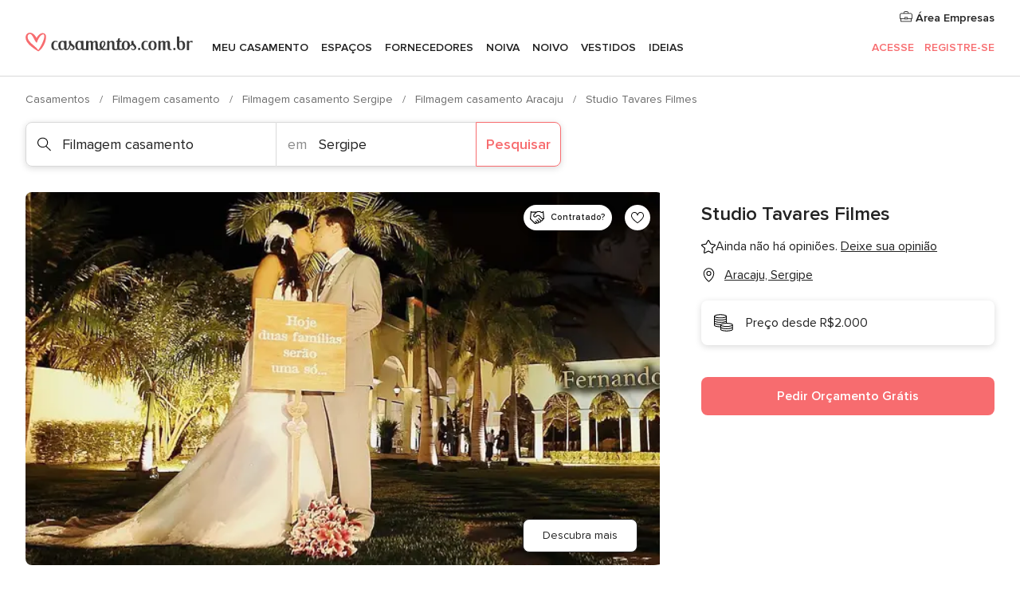

--- FILE ---
content_type: text/html; charset=UTF-8
request_url: https://www.casamentos.com.br/filmagem-casamento/studio-tavares-filmes--e156097
body_size: 33703
content:
<!DOCTYPE html>
<html lang="pt-BR" prefix="og: http://ogp.me/ns#">
<head>
<meta http-equiv="Content-Type" content="text/html; charset=utf-8">
<title>Studio Tavares Filmes - Consulte disponibilidade e preços</title>
<meta name="description" content="Studio Tavares Filmes (Filmagem casamento Aracaju). Realizar um o sonho de casar é o objetivo de todos os noivos apaixonados. Manter os momentos deste grande dia para sempr...">
<meta name="keywords" content="Studio Tavares Filmes, Filmagem casamento Studio Tavares Filmes, Fornecedores Studio Tavares Filmes, Casamentos Studio Tavares Filmes, Casamento Studio Tavares Filmes, Filmagem casamento Aracaju, Filmagem casamento Sergipe, Casamentos Aracaju, Fornecedores Aracaju, Fornecedores Sergipe, Casamentos Sergipe">
<meta name="robots" content="all">
<meta name="distribution" content="global">
<meta name="rating" content="general">
<meta name="pbdate" content="8:07:59 04/01/2026">
<link rel="canonical" href="https://www.casamentos.com.br/filmagem-casamento/studio-tavares-filmes--e156097">
<link rel="alternate" href="android-app://br.com.casamentos.launcher/casamentoscombr/m.casamentos.com.br/filmagem-casamento/studio-tavares-filmes--e156097">
<meta name="viewport" content="width=device-width, initial-scale=1.0">
<meta name="apple-custom-itunes-app" content="app-id=606927319">
<meta name="apple-itunes-app" content="app-id=606927319, app-argument=https://app.appsflyer.com/id606927319?pid=WP-iOS-BR&c=WP-BR-LANDINGS&s=br">
<meta name="google-play-app" content="app-id=br.com.casamentos.launcher">
<link rel="shortcut icon" href="https://www.casamentos.com.br/mobile/assets/img/favicon/favicon.png">
<meta property="fb:pages" content="341038349318007" />
<meta property="fb:app_id" content="264763526957660" />
<meta property="og:type" content="website" />
<meta property="og:title" content="Studio Tavares Filmes" />
<meta property="og:description" content="Realizar um o sonho de casar é o objetivo de todos os noivos apaixonados. Manter os momentos deste grande dia para sempre vivo é o trabalho que oferece a equipe de Studio Tavares Filmes. Sempre com os olhares atentos e com as câmeras preparadas, não" />
<meta property="og:image" content="https://cdn0.casamentos.com.br/vendor/6097/3_2/1280/jpg/1912471-523401451025428-1872093007-o_13_156097.jpeg">
<meta property="og:image:secure_url" content="https://cdn0.casamentos.com.br/vendor/6097/3_2/1280/jpg/1912471-523401451025428-1872093007-o_13_156097.jpeg">
<meta property="og:image:alt" content="Studio Tavares Filmes">
<meta property="og:url" content="https://www.casamentos.com.br/filmagem-casamento/studio-tavares-filmes--e156097" />
<meta name="twitter:card" content="summary_large_image" />
<link rel="stylesheet" href="https://www.casamentos.com.br/builds/desktop/css/symfnw-BR60-1-20251229-001_www_m_/WebBundleResponsiveMarketplaceStorefrontBodas.css">
<script>
var internalTrackingService = internalTrackingService || {
triggerSubmit : function() {},
triggerAbandon : function() {},
loaded : false
};
</script>
<script type="text/javascript">
function getCookie (name) {var b = document.cookie.match('(^|;)\\s*' + name + '\\s*=\\s*([^;]+)'); return b ? unescape(b.pop()) : null}
function overrideOneTrustGeo () {
const otgeoCookie = getCookie('otgeo') || '';
const regexp = /^([A-Za-z]+)(?:,([A-Za-z]+))?$/g;
const matches = [...otgeoCookie.matchAll(regexp)][0];
if (matches) {
const countryCode = matches[1];
const stateCode = matches[2];
const geolocationResponse = {
countryCode
};
if (stateCode) {
geolocationResponse.stateCode = stateCode;
}
return {
geolocationResponse
};
}
}
var OneTrust = overrideOneTrustGeo() || undefined;
</script>
<span class="ot-sdk-show-settings" style="display: none"></span>
<script src="https://cdn.cookielaw.org/scripttemplates/otSDKStub.js" data-language="pt-BR" data-domain-script="3b107903-1552-4fe8-b07b-ad48067f309c" data-ignore-ga='true' defer></script>
<script>var isCountryCookiesActiveByDefault=true,CONSENT_ANALYTICS_GROUP="C0002",CONSENT_PERSONALIZATION_GROUP="C0003",CONSENT_TARGETED_ADVERTISING_GROUP="C0004",CONSENT_SOCIAL_MEDIA_GROUP="C0005",cookieConsentContent='',hideCookieConsentLayer= '', OptanonAlertBoxClosed='';hideCookieConsentLayer=getCookie('hideCookieConsentLayer');OptanonAlertBoxClosed=getCookie('OptanonAlertBoxClosed');if(hideCookieConsentLayer==="1"||Boolean(OptanonAlertBoxClosed)){cookieConsentContent=queryStringToJSON(getCookie('OptanonConsent')||'');}function getCookie(e){var o=document.cookie.match("(^|;)\\s*"+e+"\\s*=\\s*([^;]+)");return o?unescape(o.pop()):null}function queryStringToJSON(e){var o=e.split("&"),t={};return o.forEach(function(e){e=e.split("="),t[e[0]]=decodeURIComponent(e[1]||"")}),JSON.parse(JSON.stringify(t))}function isCookieGroupAllowed(e){var o=cookieConsentContent.groups;if("string"!=typeof o){if(!isCountryCookiesActiveByDefault && e===CONSENT_ANALYTICS_GROUP && getCookie('hideCookieConsentLayer')==="1"){return true}return isCountryCookiesActiveByDefault;}for(var t=o.split(","),n=0;n<t.length;n++)if(t[n].indexOf(e,0)>=0)return"1"===t[n].split(":")[1];return!1}function userHasAcceptedTheCookies(){var e=document.getElementsByTagName("body")[0],o=document.createEvent("HTMLEvents");cookieConsentContent=queryStringToJSON(getCookie("OptanonConsent")||""),!0===isCookieGroupAllowed(CONSENT_ANALYTICS_GROUP)&&(o.initEvent("analyticsCookiesHasBeenAccepted",!0,!1),e.dispatchEvent(o)),!0===isCookieGroupAllowed(CONSENT_PERSONALIZATION_GROUP)&&(o.initEvent("personalizationCookiesHasBeenAccepted",!0,!1),e.dispatchEvent(o)),!0===isCookieGroupAllowed(CONSENT_TARGETED_ADVERTISING_GROUP)&&(o.initEvent("targetedAdvertisingCookiesHasBeenAccepted",!0,!1),e.dispatchEvent(o)),!0===isCookieGroupAllowed(CONSENT_SOCIAL_MEDIA_GROUP)&&(o.initEvent("socialMediaAdvertisingCookiesHasBeenAccepted",!0,!1),e.dispatchEvent(o))}</script>
<script>
document.getElementsByTagName('body')[0].addEventListener('oneTrustLoaded', function () {
if (OneTrust.GetDomainData()?.ConsentModel?.Name === 'notice only') {
const cookiePolicyLinkSelector = document.querySelectorAll('.ot-sdk-show-settings')
cookiePolicyLinkSelector.forEach((selector) => {
selector.style.display = 'none'
})
}
})
</script>
<script>
function CMP() {
var body = document.getElementsByTagName('body')[0];
var event = document.createEvent('HTMLEvents');
var callbackIAB = (tcData, success) => {
if (success && (tcData.eventStatus === 'tcloaded' || tcData.eventStatus === 'useractioncomplete')) {
window.__tcfapi('removeEventListener', 2, () => {
}, callbackIAB);
if ((typeof window.Optanon !== "undefined" &&
!window.Optanon.GetDomainData().IsIABEnabled) ||
(tcData.gdprApplies &&
typeof window.Optanon !== "undefined" &&
window.Optanon.GetDomainData().IsIABEnabled &&
getCookie('OptanonAlertBoxClosed'))) {
userHasAcceptedTheCookies();
}
if (isCookieGroupAllowed(CONSENT_ANALYTICS_GROUP) !== true) {
event.initEvent('analyticsCookiesHasBeenDenied', true, false);
body.dispatchEvent(event);
}
if (isCookieGroupAllowed(CONSENT_TARGETED_ADVERTISING_GROUP) !== true) {
event.initEvent('targetedAdvertisingCookiesHasBeenDenied', true, false);
body.dispatchEvent(event);
}
if (tcData.gdprApplies && typeof window.Optanon !== "undefined" && window.Optanon.GetDomainData().IsIABEnabled) {
event.initEvent('IABTcDataReady', true, false);
body.dispatchEvent(event);
} else {
event.initEvent('nonIABCountryDataReady', true, false);
body.dispatchEvent(event);
}
}
}
var cnt = 0;
var consentSetInterval = setInterval(function () {
cnt += 1;
if (cnt === 600) {
userHasAcceptedTheCookies();
clearInterval(consentSetInterval);
}
if (typeof window.Optanon !== "undefined" && !window.Optanon.GetDomainData().IsIABEnabled) {
clearInterval(consentSetInterval);
userHasAcceptedTheCookies();
event.initEvent('oneTrustLoaded', true, false);
body.dispatchEvent(event);
event.initEvent('nonIABCountryDataReady', true, false);
body.dispatchEvent(event);
}
if (typeof window.__tcfapi !== "undefined") {
event.initEvent('oneTrustLoaded', true, false);
body.dispatchEvent(event);
clearInterval(consentSetInterval);
window.__tcfapi('addEventListener', 2, callbackIAB);
}
});
}
function OptanonWrapper() {
CMP();
}
</script>
</head><body>
<script>
var gtagScript = function() { var s = document.createElement("script"), el = document.getElementsByTagName("script")[0]; s.defer = true;
s.src = "https://www.googletagmanager.com/gtag/js?id=G-VG5HD4L7E2";
el.parentNode.insertBefore(s, el);}
window.dataLayer = window.dataLayer || [];
const analyticsGroupOpt = isCookieGroupAllowed(CONSENT_ANALYTICS_GROUP) === true;
const targetedAdsOpt = isCookieGroupAllowed(CONSENT_TARGETED_ADVERTISING_GROUP) === true;
const personalizationOpt = isCookieGroupAllowed(CONSENT_PERSONALIZATION_GROUP) === true;
window['gtag_enable_tcf_support'] = true;
document.getElementsByTagName('body')[0].addEventListener('oneTrustLoaded', function () {
gtagScript();
});
function gtag(){dataLayer.push(arguments);}
gtag('js', new Date());
gtag('consent', 'default', {
'analytics_storage': analyticsGroupOpt ? 'granted' : 'denied',
'ad_storage': targetedAdsOpt ? 'granted' : 'denied',
'ad_user_data': targetedAdsOpt ? 'granted' : 'denied',
'ad_user_personalization': targetedAdsOpt ? 'granted' : 'denied',
'functionality_storage': targetedAdsOpt ? 'granted' : 'denied',
'personalization_storage': personalizationOpt ? 'granted' : 'denied',
'security_storage': 'granted'
});
gtag('set', 'ads_data_redaction', !analyticsGroupOpt);
gtag('set', 'allow_ad_personalization_signals', analyticsGroupOpt);
gtag('set', 'allow_google_signals', analyticsGroupOpt);
gtag('set', 'allow_interest_groups', analyticsGroupOpt);
gtag('config', 'G-VG5HD4L7E2', { groups: 'analytics', 'send_page_view': false });
gtag('config', 'AW-964046969', { groups: 'adwords' });
</script>

<div id="app-apps-download-banner" class="branch-banner-placeholder branchBannerPlaceholder"></div>

<a class="layoutSkipMain" href="#layoutMain">Saltar para o conteúdo principal</a>
<header class="layoutHeader">
<span class="layoutHeader__hamburger app-header-menu-toggle">
<i class="svgIcon app-svg-async svgIcon__list-menu "   data-name="_common/list-menu" data-svg="https://cdn1.casamentos.com.br/assets/svg/optimized/_common/list-menu.svg" data-svg-lazyload="1"></i></span>
<a class="layoutHeader__logoAnchor app-analytics-event-click"
href="https://www.casamentos.com.br/">
<img src="https://www.casamentos.com.br/assets/img/logos/gen_logoHeader.svg"   alt="Casamentos"  width="228" height="25"   >
</a>
<nav class="layoutHeader__nav app-header-nav">
<ul class="layoutNavMenu app-header-list">
<li class="layoutNavMenu__header">
<i class="svgIcon app-svg-async svgIcon__close layoutNavMenu__itemClose app-header-menu-toggle"   data-name="_common/close" data-svg="https://cdn1.casamentos.com.br/assets/svg/optimized/_common/close.svg" data-svg-lazyload="1"></i>        </li>
<li class="layoutNavMenu__item app-header-menu-item-openSection layoutNavMenu__item--my_wedding ">
<a href="https://www.casamentos.com.br/organizador-casamento"
class="layoutNavMenu__anchor app-header-menu-itemAnchor app-analytics-track-event-click "
data-tracking-section="header" data-tracking-category="Navigation" data-tracking-category-authed="1"
data-tracking-dt="tools"                >
Meu casamento                </a>
<i class="svgIcon app-svg-async svgIcon__angleRightBlood layoutNavMenu__anchorArrow"   data-name="_common/angleRightBlood" data-svg="https://cdn1.casamentos.com.br/assets/svg/optimized/_common/angleRightBlood.svg" data-svg-lazyload="1"></i>
<div class="layoutNavMenuTab app-header-menu-itemDropdown">
<div class="layoutNavMenuTab__layout">
<div class="layoutNavMenuTab__header">
<i class="svgIcon app-svg-async svgIcon__angleLeftBlood layoutNavMenuTab__icon app-header-menu-item-closeSection"   data-name="_common/angleLeftBlood" data-svg="https://cdn1.casamentos.com.br/assets/svg/optimized/_common/angleLeftBlood.svg" data-svg-lazyload="1"></i>    <a class="layoutNavMenuTab__title" href="https://www.casamentos.com.br/organizador-casamento">
Meu casamento    </a>
<i class="svgIcon app-svg-async svgIcon__close layoutNavMenuTab__iconClose app-header-menu-toggle"   data-name="_common/close" data-svg="https://cdn1.casamentos.com.br/assets/svg/optimized/_common/close.svg" data-svg-lazyload="1"></i></div>
<div class="layoutNavMenuTabMyWedding">
<div class="layoutNavMenuTabMyWeddingList">
<a class="layoutNavMenuTabMyWedding__title" href="https://www.casamentos.com.br/organizador-casamento">
Meu organizador de casamento        </a>
<ul class="layoutNavMenuTabMyWeddingList__content ">
<li class="layoutNavMenuTabMyWeddingList__item layoutNavMenuTabMyWeddingList__item--viewAll">
<a href="https://www.casamentos.com.br/organizador-casamento">Ver tudo</a>
</li>
<li class="layoutNavMenuTabMyWeddingList__item "
>
<a href="https://www.casamentos.com.br/agenda-tarefas-casamento">
<i class="svgIcon app-svg-async svgIcon__checklist layoutNavMenuTabMyWeddingList__itemIcon"   data-name="tools/categories/checklist" data-svg="https://cdn1.casamentos.com.br/assets/svg/optimized/tools/categories/checklist.svg" data-svg-lazyload="1"></i>                        Agenda                    </a>
</li>
<li class="layoutNavMenuTabMyWeddingList__item "
>
<a href="https://www.casamentos.com.br/gestor-convidados-casamento">
<i class="svgIcon app-svg-async svgIcon__guests layoutNavMenuTabMyWeddingList__itemIcon"   data-name="tools/categories/guests" data-svg="https://cdn1.casamentos.com.br/assets/svg/optimized/tools/categories/guests.svg" data-svg-lazyload="1"></i>                        Convidados                    </a>
</li>
<li class="layoutNavMenuTabMyWeddingList__item "
>
<a href="https://www.casamentos.com.br/organizador-mesas-casamento">
<i class="svgIcon app-svg-async svgIcon__tables layoutNavMenuTabMyWeddingList__itemIcon"   data-name="tools/categories/tables" data-svg="https://cdn1.casamentos.com.br/assets/svg/optimized/tools/categories/tables.svg" data-svg-lazyload="1"></i>                        Mesas                    </a>
</li>
<li class="layoutNavMenuTabMyWeddingList__item "
>
<a href="https://www.casamentos.com.br/orcamento-casamento">
<i class="svgIcon app-svg-async svgIcon__budget layoutNavMenuTabMyWeddingList__itemIcon"   data-name="tools/categories/budget" data-svg="https://cdn1.casamentos.com.br/assets/svg/optimized/tools/categories/budget.svg" data-svg-lazyload="1"></i>                        Orçamentador                    </a>
</li>
<li class="layoutNavMenuTabMyWeddingList__item "
>
<a href="https://www.casamentos.com.br/meus-fornecedores-casamento">
<i class="svgIcon app-svg-async svgIcon__vendors layoutNavMenuTabMyWeddingList__itemIcon"   data-name="tools/categories/vendors" data-svg="https://cdn1.casamentos.com.br/assets/svg/optimized/tools/categories/vendors.svg" data-svg-lazyload="1"></i>                        Fornecedores                    </a>
</li>
<li class="layoutNavMenuTabMyWeddingList__item "
>
<a href="https://www.casamentos.com.br/meus-vestidos-casamento">
<i class="svgIcon app-svg-async svgIcon__dresses layoutNavMenuTabMyWeddingList__itemIcon"   data-name="tools/categories/dresses" data-svg="https://cdn1.casamentos.com.br/assets/svg/optimized/tools/categories/dresses.svg" data-svg-lazyload="1"></i>                        Vestidos                    </a>
</li>
<li class="layoutNavMenuTabMyWeddingList__item "
>
<a href="https://www.casamentos.com.br/website/index.php?actionReferrer=8">
<i class="svgIcon app-svg-async svgIcon__website layoutNavMenuTabMyWeddingList__itemIcon"   data-name="tools/categories/website" data-svg="https://cdn1.casamentos.com.br/assets/svg/optimized/tools/categories/website.svg" data-svg-lazyload="1"></i>                        Site de Casamento                    </a>
</li>
</ul>
</div>
<div class="layoutNavMenuTabMyWeddingBanners">
<div class="layoutNavMenuBannerBox app-header-menu-banner app-link "
data-href="https://www.casamentos.com.br/app-casamentos"
>
<div class="layoutNavMenuBannerBox__content">
<p class="layoutNavMenuBannerBox__title">Faça download do aplicativo</p>
<span class="layoutNavMenuBannerBox__subtitle">Organize o seu casamento onde e quando quiser</span>
</div>
<img data-src="https://www.casamentos.com.br/assets/img/logos/square-icon.svg"  class="lazyload layoutNavMenuBannerBox__icon" alt="Ícone do app"  width="60" height="60"  >
</div>
<div class="layoutNavMenuBannerBox app-header-menu-banner app-link "
data-href="https://www.casamentos.com.br/album-casamento-wedshoots"
>
<div class="layoutNavMenuBannerBox__content">
<a class="layoutNavMenuBannerBox__title" href="https://www.casamentos.com.br/album-casamento-wedshoots">Wedshoots</a>
<span class="layoutNavMenuBannerBox__subtitle">Todas as fotos de seus convidados em um álbum</span>
</div>
<img data-src="https://www.casamentos.com.br/assets/img/wedshoots/ico_wedshoots.svg"  class="lazyload layoutNavMenuBannerBox__icon" alt="Ícone do Wedshoots"  width="60" height="60"  >
</div>
</div>
</div>    </div>
</div>
</li>
<li class="layoutNavMenu__item app-header-menu-item-openSection layoutNavMenu__item--venues ">
<a href="https://www.casamentos.com.br/espaco-casamento"
class="layoutNavMenu__anchor app-header-menu-itemAnchor app-analytics-track-event-click "
data-tracking-section="header" data-tracking-category="Navigation" data-tracking-category-authed="1"
data-tracking-dt="venues"                >
Espaços                </a>
<i class="svgIcon app-svg-async svgIcon__angleRightBlood layoutNavMenu__anchorArrow"   data-name="_common/angleRightBlood" data-svg="https://cdn1.casamentos.com.br/assets/svg/optimized/_common/angleRightBlood.svg" data-svg-lazyload="1"></i>
<div class="layoutNavMenuTab app-header-menu-itemDropdown">
<div class="layoutNavMenuTab__layout">
<div class="layoutNavMenuTab__header">
<i class="svgIcon app-svg-async svgIcon__angleLeftBlood layoutNavMenuTab__icon app-header-menu-item-closeSection"   data-name="_common/angleLeftBlood" data-svg="https://cdn1.casamentos.com.br/assets/svg/optimized/_common/angleLeftBlood.svg" data-svg-lazyload="1"></i>    <a class="layoutNavMenuTab__title" href="https://www.casamentos.com.br/espaco-casamento">
Espaços    </a>
<i class="svgIcon app-svg-async svgIcon__close layoutNavMenuTab__iconClose app-header-menu-toggle"   data-name="_common/close" data-svg="https://cdn1.casamentos.com.br/assets/svg/optimized/_common/close.svg" data-svg-lazyload="1"></i></div>
<div class="layoutNavMenuTabVenues">
<div class="layoutNavMenuTabVenues__categories">
<div class="layoutNavMenuTabVenuesList">
<a class="layoutNavMenuTabVenues__title"
href="https://www.casamentos.com.br/espaco-casamento">
Espaço casamento            </a>
<ul class="layoutNavMenuTabVenuesList__content">
<li class="layoutNavMenuTabVenuesList__item layoutNavMenuTabVenuesList__item--viewAll">
<a href="https://www.casamentos.com.br/espaco-casamento">Ver tudo</a>
</li>
<li class="layoutNavMenuTabVenuesList__item">
<a href="https://www.casamentos.com.br/fazenda-casamento">
Fazenda casamento                        </a>
</li>
<li class="layoutNavMenuTabVenuesList__item">
<a href="https://www.casamentos.com.br/chacara-casamento">
Chácara casamento                        </a>
</li>
<li class="layoutNavMenuTabVenuesList__item">
<a href="https://www.casamentos.com.br/hotel-casamento">
Hotel casamento                        </a>
</li>
<li class="layoutNavMenuTabVenuesList__item">
<a href="https://www.casamentos.com.br/restaurante-casamento">
Restaurante casamento                        </a>
</li>
<li class="layoutNavMenuTabVenuesList__item">
<a href="https://www.casamentos.com.br/salao-casamento">
Salão casamento                        </a>
</li>
<li class="layoutNavMenuTabVenuesList__item">
<a href="https://www.casamentos.com.br/sitio-casamento">
Sítio casamento                        </a>
</li>
<li class="layoutNavMenuTabVenuesList__item">
<a href="https://www.casamentos.com.br/casa-para-casamento">
Casa para casamento                        </a>
</li>
<li class="layoutNavMenuTabVenuesList__item">
<a href="https://www.casamentos.com.br/casamentos-na-praia">
Casamentos na praia                        </a>
</li>
<li class="layoutNavMenuTabVenuesList__item">
<a href="https://www.casamentos.com.br/espacos-exclusivos">
Espaços exclusivos                        </a>
</li>
<li class="layoutNavMenuTabVenuesList__item layoutNavMenuTabVenuesList__item--highlight">
<a href="https://www.casamentos.com.br/promocoes/espaco-casamento">
Promoções                        </a>
</li>
</ul>
</div>
</div>
<div class="layoutNavMenuTabVenuesBanners">
<div class="layoutNavMenuBannerBox app-header-menu-banner app-link app-analytics-track-event-click"
data-href="https://www.casamentos.com.br/destination-wedding"
data-tracking-section=header_venues                      data-tracking-category=Navigation                      data-tracking-dt=destination_weddings         >
<div class="layoutNavMenuBannerBox__content">
<p class="layoutNavMenuBannerBox__title">Destination Weddings</p>
<span class="layoutNavMenuBannerBox__subtitle">Seu casamento em um lugar paradisíaco.</span>
</div>
<img class="svgIcon svgIcon__plane_destination layoutNavMenuBannerBox__icon lazyload" data-src="https://cdn1.casamentos.com.br/assets/svg/original/illustration/plane_destination.svg"  alt="illustration plane destination" width="56" height="56" >    </div>
</div>
</div>
</div>
</div>
</li>
<li class="layoutNavMenu__item app-header-menu-item-openSection layoutNavMenu__item--vendors ">
<a href="https://www.casamentos.com.br/fornecedores"
class="layoutNavMenu__anchor app-header-menu-itemAnchor app-analytics-track-event-click "
data-tracking-section="header" data-tracking-category="Navigation" data-tracking-category-authed="1"
data-tracking-dt="vendors"                >
Fornecedores                </a>
<i class="svgIcon app-svg-async svgIcon__angleRightBlood layoutNavMenu__anchorArrow"   data-name="_common/angleRightBlood" data-svg="https://cdn1.casamentos.com.br/assets/svg/optimized/_common/angleRightBlood.svg" data-svg-lazyload="1"></i>
<div class="layoutNavMenuTab app-header-menu-itemDropdown">
<div class="layoutNavMenuTab__layout">
<div class="layoutNavMenuTab__header">
<i class="svgIcon app-svg-async svgIcon__angleLeftBlood layoutNavMenuTab__icon app-header-menu-item-closeSection"   data-name="_common/angleLeftBlood" data-svg="https://cdn1.casamentos.com.br/assets/svg/optimized/_common/angleLeftBlood.svg" data-svg-lazyload="1"></i>    <a class="layoutNavMenuTab__title" href="https://www.casamentos.com.br/fornecedores">
Fornecedores    </a>
<i class="svgIcon app-svg-async svgIcon__close layoutNavMenuTab__iconClose app-header-menu-toggle"   data-name="_common/close" data-svg="https://cdn1.casamentos.com.br/assets/svg/optimized/_common/close.svg" data-svg-lazyload="1"></i></div>
<div class="layoutNavMenuTabVendors">
<div class="layoutNavMenuTabVendors__content">
<div class="layoutNavMenuTabVendorsList">
<a class="layoutNavMenuTabVendors__title" href="https://www.casamentos.com.br/fornecedores">
Comece a contratar seus fornecedores            </a>
<ul class="layoutNavMenuTabVendorsList__content">
<li class="layoutNavMenuTabVendorsList__item layoutNavMenuTabVendorsList__item--viewAll">
<a href="https://www.casamentos.com.br/fornecedores">Ver tudo</a>
</li>
<li class="layoutNavMenuTabVendorsList__item">
<i class="svgIcon app-svg-async svgIcon__categPhoto layoutNavMenuTabVendorsList__itemIcon"   data-name="vendors/categories/categPhoto" data-svg="https://cdn1.casamentos.com.br/assets/svg/optimized/vendors/categories/categPhoto.svg" data-svg-lazyload="1"></i>                        <a href="https://www.casamentos.com.br/fotografo-casamento">
Fotógrafo casamento                        </a>
</li>
<li class="layoutNavMenuTabVendorsList__item">
<i class="svgIcon app-svg-async svgIcon__categVideo layoutNavMenuTabVendorsList__itemIcon"   data-name="vendors/categories/categVideo" data-svg="https://cdn1.casamentos.com.br/assets/svg/optimized/vendors/categories/categVideo.svg" data-svg-lazyload="1"></i>                        <a href="https://www.casamentos.com.br/filmagem-casamento">
Filmagem casamento                        </a>
</li>
<li class="layoutNavMenuTabVendorsList__item">
<i class="svgIcon app-svg-async svgIcon__categMusic layoutNavMenuTabVendorsList__itemIcon"   data-name="vendors/categories/categMusic" data-svg="https://cdn1.casamentos.com.br/assets/svg/optimized/vendors/categories/categMusic.svg" data-svg-lazyload="1"></i>                        <a href="https://www.casamentos.com.br/musica-de-casamento">
Música de casamento                        </a>
</li>
<li class="layoutNavMenuTabVendorsList__item">
<i class="svgIcon app-svg-async svgIcon__categCatering layoutNavMenuTabVendorsList__itemIcon"   data-name="vendors/categories/categCatering" data-svg="https://cdn1.casamentos.com.br/assets/svg/optimized/vendors/categories/categCatering.svg" data-svg-lazyload="1"></i>                        <a href="https://www.casamentos.com.br/buffet-casamento">
Buffet e Gastronomia                        </a>
</li>
<li class="layoutNavMenuTabVendorsList__item">
<i class="svgIcon app-svg-async svgIcon__categRental layoutNavMenuTabVendorsList__itemIcon"   data-name="vendors/categories/categRental" data-svg="https://cdn1.casamentos.com.br/assets/svg/optimized/vendors/categories/categRental.svg" data-svg-lazyload="1"></i>                        <a href="https://www.casamentos.com.br/carros-casamento">
Carros casamento                        </a>
</li>
<li class="layoutNavMenuTabVendorsList__item">
<i class="svgIcon app-svg-async svgIcon__categInvite layoutNavMenuTabVendorsList__itemIcon"   data-name="vendors/categories/categInvite" data-svg="https://cdn1.casamentos.com.br/assets/svg/optimized/vendors/categories/categInvite.svg" data-svg-lazyload="1"></i>                        <a href="https://www.casamentos.com.br/convites-de-casamento">
Convites de casamento                        </a>
</li>
<li class="layoutNavMenuTabVendorsList__item">
<i class="svgIcon app-svg-async svgIcon__categGift layoutNavMenuTabVendorsList__itemIcon"   data-name="vendors/categories/categGift" data-svg="https://cdn1.casamentos.com.br/assets/svg/optimized/vendors/categories/categGift.svg" data-svg-lazyload="1"></i>                        <a href="https://www.casamentos.com.br/lembrancas-de-casamento">
Lembranças de casamento                        </a>
</li>
<li class="layoutNavMenuTabVendorsList__item">
<i class="svgIcon app-svg-async svgIcon__categFlower layoutNavMenuTabVendorsList__itemIcon"   data-name="vendors/categories/categFlower" data-svg="https://cdn1.casamentos.com.br/assets/svg/optimized/vendors/categories/categFlower.svg" data-svg-lazyload="1"></i>                        <a href="https://www.casamentos.com.br/florista-casamento">
Florista casamento                        </a>
</li>
<li class="layoutNavMenuTabVendorsList__item">
<i class="svgIcon app-svg-async svgIcon__categPlanner layoutNavMenuTabVendorsList__itemIcon"   data-name="vendors/categories/categPlanner" data-svg="https://cdn1.casamentos.com.br/assets/svg/optimized/vendors/categories/categPlanner.svg" data-svg-lazyload="1"></i>                        <a href="https://www.casamentos.com.br/cerimonialista">
Cerimonialista                        </a>
</li>
</ul>
</div>
<div class="layoutNavMenuTabVendorsListOthers">
<p class="layoutNavMenuTabVendorsListOthers__subtitle">Outras categorias</p>
<ul class="layoutNavMenuTabVendorsListOthers__container">
<li class="layoutNavMenuTabVendorsListOthers__item">
<a href="https://www.casamentos.com.br/decoracao-casamento">
Decoração casamento                        </a>
</li>
<li class="layoutNavMenuTabVendorsListOthers__item">
<a href="https://www.casamentos.com.br/tendas-casamentos">
Tendas casamentos                        </a>
</li>
<li class="layoutNavMenuTabVendorsListOthers__item">
<a href="https://www.casamentos.com.br/animacao-festa">
Animação festa                        </a>
</li>
<li class="layoutNavMenuTabVendorsListOthers__item">
<a href="https://www.casamentos.com.br/lista-de-casamento">
Lista de casamento                        </a>
</li>
<li class="layoutNavMenuTabVendorsListOthers__item">
<a href="https://www.casamentos.com.br/lua-de-mel">
Lua de mel                        </a>
</li>
<li class="layoutNavMenuTabVendorsListOthers__item">
<a href="https://www.casamentos.com.br/bolo-casamento">
Bolo casamento                        </a>
</li>
<li class="layoutNavMenuTabVendorsListOthers__item">
<a href="https://www.casamentos.com.br/doces-casamento">
Doces casamento                        </a>
</li>
<li class="layoutNavMenuTabVendorsListOthers__item">
<a href="https://www.casamentos.com.br/bebidas-casamento">
Bebidas casamento                        </a>
</li>
<li class="layoutNavMenuTabVendorsListOthers__item">
<a href="https://www.casamentos.com.br/celebrante">
Celebrante                        </a>
</li>
<li class="layoutNavMenuTabVendorsListOthers__item">
<a href="https://www.casamentos.com.br/cabine-de-fotos">
Cabine de fotos                        </a>
</li>
<li class="layoutNavMenuTabVendorsListOthers__deals">
<a href="https://www.casamentos.com.br/promocoes/fornecedores">
Promoções                        </a>
</li>
</ul>
</div>
</div>
<div class="layoutNavMenuTabVendorsBanners">
<div class="layoutNavMenuBannerBox app-header-menu-banner app-link app-analytics-track-event-click"
data-href="https://www.casamentos.com.br/destination-wedding"
data-tracking-section=header_vendors                      data-tracking-category=Navigation                      data-tracking-dt=destination_weddings         >
<div class="layoutNavMenuBannerBox__content">
<p class="layoutNavMenuBannerBox__title">Destination Weddings</p>
<span class="layoutNavMenuBannerBox__subtitle">Seu casamento em um lugar paradisíaco.</span>
</div>
<img class="svgIcon svgIcon__plane_destination layoutNavMenuBannerBox__icon lazyload" data-src="https://cdn1.casamentos.com.br/assets/svg/original/illustration/plane_destination.svg"  alt="illustration plane destination" width="56" height="56" >    </div>
</div>
<div class="layoutNavMenuTabVendorsOtherTabs">
<div class="layoutNavMenuTabVendorsBride">
<p class="layoutNavMenuTabVendorsOtherTabs__subtitle">Noiva</p>
<ul class="layoutNavMenuTabVendorsOtherTabsList">
<li class="layoutNavMenuTabVendorsOtherTabsList__item">
<a href="https://www.casamentos.com.br/atelier-noiva">
Atelier noiva                                </a>
</li>
<li class="layoutNavMenuTabVendorsOtherTabsList__item">
<a href="https://www.casamentos.com.br/lojas-de-noiva">
Lojas de noiva                                </a>
</li>
<li class="layoutNavMenuTabVendorsOtherTabsList__item">
<a href="https://www.casamentos.com.br/acessorios-noivas">
Acessórios noivas                                </a>
</li>
<li class="layoutNavMenuTabVendorsOtherTabsList__item">
<a href="https://www.casamentos.com.br/alianca-casamento">
Aliança casamento                                </a>
</li>
<li class="layoutNavMenuTabVendorsOtherTabsList__item">
<a href="https://www.casamentos.com.br/beleza-noivas">
Beleza noivas                                </a>
</li>
<li class="layoutNavMenuTabVendorsOtherTabsList__item">
<a href="https://www.casamentos.com.br/roupas-para-festa">
Roupas para festa                                </a>
</li>
<li class="layoutNavMenuTabVendorsOtherTabsList__item">
<a href="https://www.casamentos.com.br/trajes-madrinha">
Trajes madrinha                                </a>
</li>
<li class="layoutNavMenuTabVendorsOtherTabsList__item layoutNavMenuTabVendorsOtherTabsList__item--deals">
<a href="https://www.casamentos.com.br/promocoes/noiva">
Promoções                            </a>
</li>
</ul>
</div>
<div class="layoutNavMenuTabVendorsGrooms">
<p class="layoutNavMenuTabVendorsOtherTabs__subtitle">Noivo</p>
<ul class="layoutNavMenuTabVendorsOtherTabsList">
<li class="layoutNavMenuTabVendorsOtherTabsList__item">
<a href="https://www.casamentos.com.br/roupa-noivo">
Roupa noivo                                </a>
</li>
<li class="layoutNavMenuTabVendorsOtherTabsList__item">
<a href="https://www.casamentos.com.br/aluguel-roupa-noivo">
Aluguel roupa noivo                                </a>
</li>
<li class="layoutNavMenuTabVendorsOtherTabsList__item">
<a href="https://www.casamentos.com.br/cuidado-masculino">
Cuidado masculino                                </a>
</li>
<li class="layoutNavMenuTabVendorsOtherTabsList__item layoutNavMenuTabVendorsOtherTabsList__item--deals">
<a href="https://www.casamentos.com.br/promocoes/noivo">
Promoções                            </a>
</li>
</ul>
</div>
</div>
</div>    </div>
</div>
</li>
<li class="layoutNavMenu__item app-header-menu-item-openSection layoutNavMenu__item--brides ">
<a href="https://www.casamentos.com.br/noiva"
class="layoutNavMenu__anchor app-header-menu-itemAnchor app-analytics-track-event-click "
data-tracking-section="header" data-tracking-category="Navigation" data-tracking-category-authed="1"
>
Noiva                </a>
<i class="svgIcon app-svg-async svgIcon__angleRightBlood layoutNavMenu__anchorArrow"   data-name="_common/angleRightBlood" data-svg="https://cdn1.casamentos.com.br/assets/svg/optimized/_common/angleRightBlood.svg" data-svg-lazyload="1"></i>
<div class="layoutNavMenuTab app-header-menu-itemDropdown">
<div class="layoutNavMenuTab__layout">
<div class="layoutNavMenuTab__header">
<i class="svgIcon app-svg-async svgIcon__angleLeftBlood layoutNavMenuTab__icon app-header-menu-item-closeSection"   data-name="_common/angleLeftBlood" data-svg="https://cdn1.casamentos.com.br/assets/svg/optimized/_common/angleLeftBlood.svg" data-svg-lazyload="1"></i>    <a class="layoutNavMenuTab__title" href="https://www.casamentos.com.br/noiva">
Noivas    </a>
<i class="svgIcon app-svg-async svgIcon__close layoutNavMenuTab__iconClose app-header-menu-toggle"   data-name="_common/close" data-svg="https://cdn1.casamentos.com.br/assets/svg/optimized/_common/close.svg" data-svg-lazyload="1"></i></div>
<div class="layoutNavMenuTabBridesGrooms">
<div class="layoutNavMenuTabBridesGroomsList">
<a class="layoutNavMenuTabBridesGrooms__title" href="https://www.casamentos.com.br/noiva">
Noivas        </a>
<ul class="layoutNavMenuTabBridesGroomsList__content">
<li class="layoutNavMenuTabBridesGroomsList__item layoutNavMenuTabBridesGroomsList__item--viewAll">
<a href="https://www.casamentos.com.br/noiva">Ver tudo</a>
</li>
<li class="layoutNavMenuTabBridesGroomsList__item">
<a href="https://www.casamentos.com.br/atelier-noiva">
Atelier noiva                    </a>
</li>
<li class="layoutNavMenuTabBridesGroomsList__item">
<a href="https://www.casamentos.com.br/lojas-de-noiva">
Lojas de noiva                    </a>
</li>
<li class="layoutNavMenuTabBridesGroomsList__item">
<a href="https://www.casamentos.com.br/acessorios-noivas">
Acessórios noivas                    </a>
</li>
<li class="layoutNavMenuTabBridesGroomsList__item">
<a href="https://www.casamentos.com.br/alianca-casamento">
Aliança casamento                    </a>
</li>
<li class="layoutNavMenuTabBridesGroomsList__item">
<a href="https://www.casamentos.com.br/beleza-noivas">
Beleza noivas                    </a>
</li>
<li class="layoutNavMenuTabBridesGroomsList__item">
<a href="https://www.casamentos.com.br/roupas-para-festa">
Roupas para festa                    </a>
</li>
<li class="layoutNavMenuTabBridesGroomsList__item">
<a href="https://www.casamentos.com.br/trajes-madrinha">
Trajes madrinha                    </a>
</li>
<li class="layoutNavMenuTabBridesGroomsList__item layoutNavMenuTabBridesGroomsList__item--highlight">
<a href="https://www.casamentos.com.br/promocoes/noiva">
Promoções                </a>
</li>
</ul>
</div>
<div class="layoutNavMenuTabBridesGroomsBanner">
<div class="layoutNavMenuBannerBox app-header-menu-banner app-link "
data-href="https://www.casamentos.com.br/vestidos-noivas"
>
<div class="layoutNavMenuBannerBox__content">
<p class="layoutNavMenuBannerBox__title">Catálogo de Vestidos</p>
<span class="layoutNavMenuBannerBox__subtitle">Escolha o seu e encontre a loja mais próxima.</span>
</div>
<img class="svgIcon svgIcon__dress layoutNavMenuBannerBox__icon lazyload" data-src="https://cdn1.casamentos.com.br/assets/svg/original/illustration/dress.svg"  alt="illustration dress" width="56" height="56" >    </div>
</div>
</div>    </div>
</div>
</li>
<li class="layoutNavMenu__item app-header-menu-item-openSection layoutNavMenu__item--grooms ">
<a href="https://www.casamentos.com.br/noivo"
class="layoutNavMenu__anchor app-header-menu-itemAnchor app-analytics-track-event-click "
data-tracking-section="header" data-tracking-category="Navigation" data-tracking-category-authed="1"
>
Noivo                </a>
<i class="svgIcon app-svg-async svgIcon__angleRightBlood layoutNavMenu__anchorArrow"   data-name="_common/angleRightBlood" data-svg="https://cdn1.casamentos.com.br/assets/svg/optimized/_common/angleRightBlood.svg" data-svg-lazyload="1"></i>
<div class="layoutNavMenuTab app-header-menu-itemDropdown">
<div class="layoutNavMenuTab__layout">
<div class="layoutNavMenuTab__header">
<i class="svgIcon app-svg-async svgIcon__angleLeftBlood layoutNavMenuTab__icon app-header-menu-item-closeSection"   data-name="_common/angleLeftBlood" data-svg="https://cdn1.casamentos.com.br/assets/svg/optimized/_common/angleLeftBlood.svg" data-svg-lazyload="1"></i>    <a class="layoutNavMenuTab__title" href="https://www.casamentos.com.br/noivo">
Casais    </a>
<i class="svgIcon app-svg-async svgIcon__close layoutNavMenuTab__iconClose app-header-menu-toggle"   data-name="_common/close" data-svg="https://cdn1.casamentos.com.br/assets/svg/optimized/_common/close.svg" data-svg-lazyload="1"></i></div>
<div class="layoutNavMenuTabBridesGrooms">
<div class="layoutNavMenuTabBridesGroomsList">
<a class="layoutNavMenuTabBridesGrooms__title" href="https://www.casamentos.com.br/noivo">
Casais        </a>
<ul class="layoutNavMenuTabBridesGroomsList__content">
<li class="layoutNavMenuTabBridesGroomsList__item layoutNavMenuTabBridesGroomsList__item--viewAll">
<a href="https://www.casamentos.com.br/noivo">Ver tudo</a>
</li>
<li class="layoutNavMenuTabBridesGroomsList__item">
<a href="https://www.casamentos.com.br/roupa-noivo">
Roupa noivo                    </a>
</li>
<li class="layoutNavMenuTabBridesGroomsList__item">
<a href="https://www.casamentos.com.br/aluguel-roupa-noivo">
Aluguel roupa noivo                    </a>
</li>
<li class="layoutNavMenuTabBridesGroomsList__item">
<a href="https://www.casamentos.com.br/cuidado-masculino">
Cuidado masculino                    </a>
</li>
<li class="layoutNavMenuTabBridesGroomsList__item layoutNavMenuTabBridesGroomsList__item--highlight">
<a href="https://www.casamentos.com.br/promocoes/noivo">
Promoções                </a>
</li>
</ul>
</div>
<div class="layoutNavMenuTabBridesGroomsBanner">
<div class="layoutNavMenuBannerBox app-header-menu-banner app-link "
data-href="https://www.casamentos.com.br/trajes-noivo"
>
<div class="layoutNavMenuBannerBox__content">
<p class="layoutNavMenuBannerBox__title">Catálogo de trajes</p>
<span class="layoutNavMenuBannerBox__subtitle">Escolha o seu e encontre a loja mais próxima.</span>
</div>
<img class="svgIcon svgIcon__bowtie_blue layoutNavMenuBannerBox__icon lazyload" data-src="https://cdn1.casamentos.com.br/assets/svg/original/illustration/bowtie_blue.svg"  alt="illustration bowtie blue" width="56" height="56" >    </div>
</div>
</div>    </div>
</div>
</li>
<li class="layoutNavMenu__item app-header-menu-item-openSection layoutNavMenu__item--dresses ">
<a href="https://www.casamentos.com.br/vestidos-noivas"
class="layoutNavMenu__anchor app-header-menu-itemAnchor app-analytics-track-event-click "
data-tracking-section="header" data-tracking-category="Navigation" data-tracking-category-authed="1"
data-tracking-dt="dresses"                >
Vestidos                </a>
<i class="svgIcon app-svg-async svgIcon__angleRightBlood layoutNavMenu__anchorArrow"   data-name="_common/angleRightBlood" data-svg="https://cdn1.casamentos.com.br/assets/svg/optimized/_common/angleRightBlood.svg" data-svg-lazyload="1"></i>
<div class="layoutNavMenuTab app-header-menu-itemDropdown">
<div class="layoutNavMenuTab__layout">
<div class="layoutNavMenuTab__header">
<i class="svgIcon app-svg-async svgIcon__angleLeftBlood layoutNavMenuTab__icon app-header-menu-item-closeSection"   data-name="_common/angleLeftBlood" data-svg="https://cdn1.casamentos.com.br/assets/svg/optimized/_common/angleLeftBlood.svg" data-svg-lazyload="1"></i>    <a class="layoutNavMenuTab__title" href="https://www.casamentos.com.br/vestidos-noivas">
Vestidos    </a>
<i class="svgIcon app-svg-async svgIcon__close layoutNavMenuTab__iconClose app-header-menu-toggle"   data-name="_common/close" data-svg="https://cdn1.casamentos.com.br/assets/svg/optimized/_common/close.svg" data-svg-lazyload="1"></i></div>
<div class="layoutNavMenuTabDresses">
<div class="layoutNavMenuTabDressesList">
<a class="layoutNavMenuTabDresses__title" href="https://www.casamentos.com.br/vestidos-noivas">
As últimas novidades da moda nupcial        </a>
<ul class="layoutNavMenuTabDressesList__content">
<li class="layoutNavMenuTabDressesList__item layoutNavMenuTabDressesList__item--viewAll">
<a href="https://www.casamentos.com.br/vestidos-noivas">Ver tudo</a>
</li>
<li class="layoutNavMenuTabDressesList__item">
<a href="https://www.casamentos.com.br/vestidos-noivas" class="layoutNavMenuTabDressesList__Link">
<i class="svgIcon app-svg-async svgIcon__bride-dress layoutNavMenuTabDressesList__itemIcon"   data-name="dresses/categories/bride-dress" data-svg="https://cdn1.casamentos.com.br/assets/svg/optimized/dresses/categories/bride-dress.svg" data-svg-lazyload="1"></i>                        Noiva                    </a>
</li>
<li class="layoutNavMenuTabDressesList__item">
<a href="https://www.casamentos.com.br/joias" class="layoutNavMenuTabDressesList__Link">
<i class="svgIcon app-svg-async svgIcon__diamond layoutNavMenuTabDressesList__itemIcon"   data-name="dresses/categories/diamond" data-svg="https://cdn1.casamentos.com.br/assets/svg/optimized/dresses/categories/diamond.svg" data-svg-lazyload="1"></i>                        Joias                    </a>
</li>
</ul>
</div>
<div class="layoutNavMenuTabDressesFeatured">
<p class="layoutNavMenuTabDresses__subtitle">Estilistas destacados</p>
<div class="layoutNavMenuTabDressesFeatured__content">
<a href="https://www.casamentos.com.br/vestidos-noivas/rosa-clara--d3">
<figure class="layoutNavMenuTabDressesFeaturedItem">
<img data-src="https://cdn0.casamentos.com.br/cat/vestidos-noivas/rosa-clara/bina--mfvr715302.jpg"  class="lazyload layoutNavMenuTabDressesFeaturedItem__image" alt="Rosa Clará"  width="290" height="406"  >
<figcaption class="layoutNavMenuTabDressesFeaturedItem__name">Rosa Clará</figcaption>
</figure>
</a>
</div>
</div>
</div>
</div>
</div>
</li>
<li class="layoutNavMenu__item app-header-menu-item-openSection layoutNavMenu__item--articles ">
<a href="https://www.casamentos.com.br/artigos"
class="layoutNavMenu__anchor app-header-menu-itemAnchor app-analytics-track-event-click "
data-tracking-section="header" data-tracking-category="Navigation" data-tracking-category-authed="1"
data-tracking-dt="ideas"                >
Ideias                </a>
<i class="svgIcon app-svg-async svgIcon__angleRightBlood layoutNavMenu__anchorArrow"   data-name="_common/angleRightBlood" data-svg="https://cdn1.casamentos.com.br/assets/svg/optimized/_common/angleRightBlood.svg" data-svg-lazyload="1"></i>
<div class="layoutNavMenuTab app-header-menu-itemDropdown">
<div class="layoutNavMenuTab__layout">
<div class="layoutNavMenuTab__header">
<i class="svgIcon app-svg-async svgIcon__angleLeftBlood layoutNavMenuTab__icon app-header-menu-item-closeSection"   data-name="_common/angleLeftBlood" data-svg="https://cdn1.casamentos.com.br/assets/svg/optimized/_common/angleLeftBlood.svg" data-svg-lazyload="1"></i>    <a class="layoutNavMenuTab__title" href="https://www.casamentos.com.br/artigos">
Ideias de casamento    </a>
<i class="svgIcon app-svg-async svgIcon__close layoutNavMenuTab__iconClose app-header-menu-toggle"   data-name="_common/close" data-svg="https://cdn1.casamentos.com.br/assets/svg/optimized/_common/close.svg" data-svg-lazyload="1"></i></div>
<div class="layoutNavMenuTabArticles">
<div class="layoutNavMenuTabArticlesList">
<a class="layoutNavMenuTabArticles__title" href="https://www.casamentos.com.br/artigos">
Toda a inspiração e conselhos para seu casamento        </a>
<ul class="layoutNavMenuTabArticlesList__content">
<li class="layoutNavMenuTabArticlesList__item layoutNavMenuTabArticlesList__item--viewAll">
<a href="https://www.casamentos.com.br/artigos">Ver tudo</a>
</li>
<li class="layoutNavMenuTabArticlesList__item">
<a href="https://www.casamentos.com.br/artigos/antes-do-casamento--t1">
Antes do casamento                    </a>
</li>
<li class="layoutNavMenuTabArticlesList__item">
<a href="https://www.casamentos.com.br/artigos/a-cerimonia-do-casamento--t2">
A cerimônia do casamento                    </a>
</li>
<li class="layoutNavMenuTabArticlesList__item">
<a href="https://www.casamentos.com.br/artigos/a-recepcao--t3">
A recepção                    </a>
</li>
<li class="layoutNavMenuTabArticlesList__item">
<a href="https://www.casamentos.com.br/artigos/os-servicos-para-seu-casamento--t4">
Os serviços para seu casamento                    </a>
</li>
<li class="layoutNavMenuTabArticlesList__item">
<a href="https://www.casamentos.com.br/artigos/moda-nupcial--t5">
Moda nupcial                    </a>
</li>
<li class="layoutNavMenuTabArticlesList__item">
<a href="https://www.casamentos.com.br/artigos/beleza-e-saude--t6">
Beleza e saúde                    </a>
</li>
<li class="layoutNavMenuTabArticlesList__item">
<a href="https://www.casamentos.com.br/artigos/lua-de-mel--t7">
Lua de mel                    </a>
</li>
<li class="layoutNavMenuTabArticlesList__item">
<a href="https://www.casamentos.com.br/artigos/depois-do-casamento--t8">
Depois do casamento                    </a>
</li>
<li class="layoutNavMenuTabArticlesList__item">
<a href="https://www.casamentos.com.br/artigos/faca-voce-mesm@--t60">
Faça você mesm@                    </a>
</li>
<li class="layoutNavMenuTabArticlesList__item">
<a href="https://www.casamentos.com.br/artigos/cronicas-de-casamento--t61">
Crônicas de casamento                    </a>
</li>
</ul>
</div>
<div class="layoutNavMenuTabArticlesBanners">
<div class="layoutNavMenuTabArticlesBannersItem app-header-menu-banner app-link"
data-href="https://www.casamentos.com.br/cronicas-casamento">
<figure class="layoutNavMenuTabArticlesBannersItem__figure">
<img data-src="https://www.casamentos.com.br/assets/img/components/header/tabs/realweddings_banner.jpg" data-srcset="https://www.casamentos.com.br/assets/img/components/header/tabs/realweddings_banner@2x.jpg 2x" class="lazyload layoutNavMenuTabArticlesBannersItem__image" alt="Casamentos reais"  width="304" height="90"  >
<figcaption class="layoutNavMenuTabArticlesBannersItem__content">
<a href="https://www.casamentos.com.br/cronicas-casamento"
title="Casamentos reais"
class="layoutNavMenuTabArticlesBannersItem__title">Casamentos reais</a>
<p class="layoutNavMenuTabArticlesBannersItem__description">
Cada casamento é um mundo e atrás de cada um há sempre uma linda história.            </p>
</figcaption>
</figure>
</div>
<div class="layoutNavMenuTabArticlesBannersItem app-header-menu-banner app-link"
data-href="https://www.casamentos.com.br/lua-mel">
<figure class="layoutNavMenuTabArticlesBannersItem__figure">
<img data-src="https://www.casamentos.com.br/assets/img/components/header/tabs/honeymoons_banner.jpg" data-srcset="https://www.casamentos.com.br/assets/img/components/header/tabs/honeymoons_banner@2x.jpg 2x" class="lazyload layoutNavMenuTabArticlesBannersItem__image" alt="Lua de Mel"  width="304" height="90"  >
<figcaption class="layoutNavMenuTabArticlesBannersItem__content">
<a href="https://www.casamentos.com.br/lua-mel"
title="Lua de Mel"
class="layoutNavMenuTabArticlesBannersItem__title">Lua de Mel</a>
<p class="layoutNavMenuTabArticlesBannersItem__description">
Encontre o destino de sonhos para a sua Lua de Mel.            </p>
</figcaption>
</figure>
</div>
</div>
</div>    </div>
</div>
</li>
<li class="layoutNavMenu__item app-header-menu-item-openSection layoutNavMenu__item--community ">
<a href="https://comunidade.casamentos.com.br/"
class="layoutNavMenu__anchor app-header-menu-itemAnchor app-analytics-track-event-click "
data-tracking-section="header" data-tracking-category="Navigation" data-tracking-category-authed="1"
data-tracking-dt="community"                >
Comunidade                </a>
<i class="svgIcon app-svg-async svgIcon__angleRightBlood layoutNavMenu__anchorArrow"   data-name="_common/angleRightBlood" data-svg="https://cdn1.casamentos.com.br/assets/svg/optimized/_common/angleRightBlood.svg" data-svg-lazyload="1"></i>
<div class="layoutNavMenuTab app-header-menu-itemDropdown">
<div class="layoutNavMenuTab__layout">
<div class="layoutNavMenuTab__header">
<i class="svgIcon app-svg-async svgIcon__angleLeftBlood layoutNavMenuTab__icon app-header-menu-item-closeSection"   data-name="_common/angleLeftBlood" data-svg="https://cdn1.casamentos.com.br/assets/svg/optimized/_common/angleLeftBlood.svg" data-svg-lazyload="1"></i>    <a class="layoutNavMenuTab__title" href="https://comunidade.casamentos.com.br/">
Comunidade    </a>
<i class="svgIcon app-svg-async svgIcon__close layoutNavMenuTab__iconClose app-header-menu-toggle"   data-name="_common/close" data-svg="https://cdn1.casamentos.com.br/assets/svg/optimized/_common/close.svg" data-svg-lazyload="1"></i></div>
<div class="layoutNavMenuTabCommunity">
<div class="layoutNavMenuTabCommunityList">
<a class="layoutNavMenuTabCommunity__title" href="https://comunidade.casamentos.com.br/">
Grupos por temática        </a>
<ul class="layoutNavMenuTabCommunityList__content">
<li class="layoutNavMenuTabCommunityList__item layoutNavMenuTabCommunityList__item--viewAll">
<a href="https://comunidade.casamentos.com.br/">Ver tudo</a>
</li>
<li class="layoutNavMenuTabCommunityList__item">
<a href="https://comunidade.casamentos.com.br/comunidade/forum-antes-do-casamento">
Fórum Antes do casamento                    </a>
</li>
<li class="layoutNavMenuTabCommunityList__item">
<a href="https://comunidade.casamentos.com.br/comunidade/forum-organizar-um-casamento">
Fórum Organizar um casamento                    </a>
</li>
<li class="layoutNavMenuTabCommunityList__item">
<a href="https://comunidade.casamentos.com.br/comunidade/forum-casamentos-com-br">
Fórum Casamentos.com.br                    </a>
</li>
<li class="layoutNavMenuTabCommunityList__item">
<a href="https://comunidade.casamentos.com.br/comunidade/forum-festa">
Fórum Festa                    </a>
</li>
<li class="layoutNavMenuTabCommunityList__item">
<a href="https://comunidade.casamentos.com.br/comunidade/forum-moda-nupcial">
Fórum Moda nupcial                    </a>
</li>
<li class="layoutNavMenuTabCommunityList__item">
<a href="https://comunidade.casamentos.com.br/comunidade/forum-manualidades-para-casamentos">
Fórum DIY                    </a>
</li>
<li class="layoutNavMenuTabCommunityList__item">
<a href="https://comunidade.casamentos.com.br/comunidade/forum-beleza">
Fórum Beleza                    </a>
</li>
<li class="layoutNavMenuTabCommunityList__item">
<a href="https://comunidade.casamentos.com.br/comunidade/forum-cerimonial-nupcial">
Fórum Cerimônia Nupcial                    </a>
</li>
<li class="layoutNavMenuTabCommunityList__item">
<a href="https://comunidade.casamentos.com.br/comunidade/forum-lua-de-mel">
Fórum Lua de mel                    </a>
</li>
<li class="layoutNavMenuTabCommunityList__item">
<a href="https://comunidade.casamentos.com.br/comunidade/forum-vivendo-juntos">
Fórum Vida de casal                    </a>
</li>
<li class="layoutNavMenuTabCommunityList__item">
<a href="https://comunidade.casamentos.com.br/comunidade/forum-recem-casados">
Fórum Recém-casad@s                    </a>
</li>
<li class="layoutNavMenuTabCommunityList__item">
<a href="https://comunidade.casamentos.com.br/comunidade/forum-casamentos-famosos">
Fórum Casamentos Famosos                    </a>
</li>
<li class="layoutNavMenuTabCommunityList__item">
<a href="https://comunidade.casamentos.com.br/comunidade/forum-futuras-mamas">
Fórum Futuras Mamães                    </a>
</li>
<li class="layoutNavMenuTabCommunityList__item">
<a href="https://comunidade.casamentos.com.br/comunidade/forum-suporte">
Fórum Suporte                    </a>
</li>
<li class="layoutNavMenuTabCommunityList__item">
<a href="https://comunidade.casamentos.com.br/comunidade/grupo-jogos-e-testes">
Fórum Jogos e Testes                    </a>
</li>
<li class="layoutNavMenuTabCommunityList__item">
<a href="https://comunidade.casamentos.com.br/comunidade-estado">
Fóruns por Estado                    </a>
</li>
</ul>
</div>
<div class="layoutNavMenuTabCommunityLast">
<p class="layoutNavMenuTabCommunityLast__subtitle app-header-menu-community app-link"
role="link"
tabindex="0" data-href="https://comunidade.casamentos.com.br/">Fique por dentro</p>
<ul class="layoutNavMenuTabCommunityLast__list">
<li>
<a href="https://comunidade.casamentos.com.br/">
Posts                    </a>
</li>
<li>
<a href="https://comunidade.casamentos.com.br/fotos">
Fotos                    </a>
</li>
<li>
<a href="https://comunidade.casamentos.com.br/videos">
Vídeos                    </a>
</li>
<li>
<a href="https://comunidade.casamentos.com.br/membros">
Usuários                    </a>
</li>
</ul>
</div>
</div>    </div>
</div>
</li>
<li class="layoutNavMenu__itemFooter">
<a class="layoutNavMenu__anchorFooter" rel="nofollow" href="https://wedshootsapp.onelink.me/2833772549?pid=WP-Android-BR&amp;c=WP-BR-MOBILE&amp;af_dp=wedshoots%3A%2F%2F">WedShoots</a>
</li>
<li class="layoutNavMenu__itemFooter">
<a class="layoutNavMenu__anchorFooter" rel="nofollow" href="https://casamentoscombr.onelink.me/WF4H?pid=WP-Android-BR&amp;c=WP-BR-MOBILE&amp;af_dp=casamentoscombr%3A%2F%2F">Faça download do aplicativo</a>
</li>
<li class="layoutNavMenu__itemFooter layoutNavMenu__itemFooter--bordered">
<a class="layoutNavMenu__anchorFooter" href="https://www.casamentos.com.br/emp-Acceso.php" rel="nofollow">
Acesso Empresas            </a>
</li>
</ul>
</nav>
<div class="layoutHeader__overlay app-header-menu-toggle app-header-menu-overlay"></div>
<div class="layoutHeader__authArea app-header-auth-area">
<a href="https://www.casamentos.com.br/users-login.php" class="layoutHeader__authNoLoggedAreaMobile" title="Acesso usuários">
<i class="svgIcon app-svg-async svgIcon__user "   data-name="_common/user" data-svg="https://cdn1.casamentos.com.br/assets/svg/optimized/_common/user.svg" data-svg-lazyload="1"></i>    </a>
<div class="layoutHeader__authNoLoggedArea app-header-auth-area">
<a class="layoutHeader__vendorAuth"
rel="nofollow"
href="https://www.casamentos.com.br/emp-Acceso.php">
<i class="svgIcon app-svg-async svgIcon__briefcase layoutHeader__vendorAuthIcon"   data-name="vendors/briefcase" data-svg="https://cdn1.casamentos.com.br/assets/svg/optimized/vendors/briefcase.svg" data-svg-lazyload="1"></i>    Área Empresas</a>
<ul class="layoutNavMenuAuth">
<li class="layoutNavMenuAuth__item">
<a href="https://www.casamentos.com.br/users-login.php"
class="layoutNavMenuAuth__anchor">Acesse </a>
</li>
<li class="layoutNavMenuAuth__item">
<a href="https://www.casamentos.com.br/users-signup.php"
class="layoutNavMenuAuth__anchor">Registre-se</a>
</li>
</ul>    </div>
</div>
</header>
<main id="layoutMain" class="layoutMain">
<div class="app-storefront-native-share hidden"
data-text="Olá! Encontrei este fornecedor para casamentos que você pode gostar: https://www.casamentos.com.br/filmagem-casamento/studio-tavares-filmes--e156097?utm_source=share"
data-dialog-title="Compartilhar Studio Tavares Filmes"
data-subject="Olha o que eu encontrei no Casamentos.com.br"
></div>
<nav class="storefrontBreadcrumb app-storefront-breadcrumb">
<nav class="breadcrumb app-breadcrumb   ">
<ul class="breadcrumb__list">
<li>
<a  href="https://www.casamentos.com.br/">
Casamentos                    </a>
</li>
<li>
<a  href="https://www.casamentos.com.br/filmagem-casamento">
Filmagem casamento                    </a>
</li>
<li>
<a  href="https://www.casamentos.com.br/filmagem-casamento/sergipe">
Filmagem casamento Sergipe                    </a>
</li>
<li>
<a  href="https://www.casamentos.com.br/filmagem-casamento/sergipe/aracaju">
Filmagem casamento Aracaju                    </a>
</li>
<li>
Studio Tavares Filmes                            </li>
</ul>
</nav>
    </nav>
<div class="storefrontFullSearcher app-searcher-tracking">
<form class="storefrontFullSearcher__form app-searcher app-searcher-form-tracking suggestCategory
app-searcher-simplification"
method="get"
role="search"
action="https://www.casamentos.com.br/busc.php">
<input type="hidden" name="id_grupo" value="">
<input type="hidden" name="id_sector" value="33">
<input type="hidden" name="id_region" value="">
<input type="hidden" name="id_provincia" value="3939">
<input type="hidden" name="id_poblacion" value="">
<input type="hidden" name="id_geozona" value="">
<input type="hidden" name="geoloc" value="0">
<input type="hidden" name="latitude">
<input type="hidden" name="longitude">
<input type="hidden" name="keyword" value="">
<input type="hidden" name="faqs[]" value="">
<input type="hidden" name="capacityRange[]" value="">
<div class="storefrontFullSearcher__category app-filter-searcher-field show-searcher-reset">
<i class="svgIcon app-svg-async svgIcon__search storefrontFullSearcher__categoryIcon"   data-name="_common/search" data-svg="https://cdn1.casamentos.com.br/assets/svg/optimized/_common/search.svg" data-svg-lazyload="1"></i>        <input class="storefrontFullSearcher__input app-filter-searcher-input app-searcher-category-input-tracking app-searcher-category-input"
type="text"
value="Filmagem casamento"
name="txtStrSearch"
data-last-value="Filmagem casamento"
data-placeholder-default="Pesquise por nome ou categoria do fornecedor"
data-placeholder-focused="Pesquise por nome ou categoria do fornecedor"
aria-label="Pesquise por nome ou categoria do fornecedor"
placeholder="Pesquise por nome ou categoria do fornecedor"
autocomplete="off">
<span class="storefrontFullSearcher__categoryReset app-searcher-reset-category">
<i class="svgIcon app-svg-async svgIcon__close storefrontFullSearcher__categoryResetIcon"   data-name="_common/close" data-svg="https://cdn1.casamentos.com.br/assets/svg/optimized/_common/close.svg" data-svg-lazyload="1"></i>        </span>
<div class="storefrontFullSearcher__placeholder app-filter-searcher-list"></div>
</div>
<div class="storefrontFullSearcher__location">
<span class="storefrontFullSearcher__locationFixedText">em</span>
<input class="storefrontFullSearcher__input app-searcher-location-input app-searcher-location-input-tracking"
type="text"
data-last-value="Sergipe"
data-placeholder-default="Estado"
placeholder="Estado"
data-placeholder-focused="Estado"
aria-label="Estado"
value="Sergipe"
name="txtLocSearch"
autocomplete="off">
<span class="storefrontFullSearcher__locationReset app-searcher-reset-location">
<i class="svgIcon app-svg-async svgIcon__close searcher__locationResetIcon"   data-name="_common/close" data-svg="https://cdn1.casamentos.com.br/assets/svg/optimized/_common/close.svg" data-svg-lazyload="1"></i>        </span>
<div class="storefrontFullSearcher__placeholder app-searcher-location-placeholder"></div>
</div>
<button type="submit" class="storefrontFullSearcher__submit app-searcher-submit-button app-searcher-submit-tracking">
Pesquisar    </button>
</form>
</div>
<article class="storefront app-main-storefront app-article-storefront app-storefront-heading   app-storefront"
data-vendor-id=156097    data-lite-vendor="1"
>
<div class="app-features-container hidden"
data-is-storefront="1"
data-multi-category-vendor-recommended=""
data-is-data-collector-enabled="0"
data-is-vendor-view-enabled="1"
data-is-lead-form-validation-enabled="0"
></div>
<aside class="storefrontHeadingWrap">
<header class="storefrontHeading storefrontHeading--sticky app-storefront-sticky-heading">
<div class="storefrontHeading__titleWrap" data-testid="storefrontHeadingTitle">
<h1 class="storefrontHeading__title">Studio Tavares Filmes</h1>
</div>
<div class="storefrontHeading__content">
<div class="storefrontHeadingReviews__noReviews">
<i class="svgIcon app-svg-async svgIcon__starOutline storefrontHeadingReviews__noReviewsIcon"   data-name="_common/starOutline" data-svg="https://cdn1.casamentos.com.br/assets/svg/optimized/_common/starOutline.svg" data-svg-lazyload="1"></i>            <div>
<span>Ainda não há opiniões.</span>
<span class="storefrontHeadingReviews__noReviewsLink app-storefront app-storefront-no-reviews app-link"
data-href="https://www.casamentos.com.br/tools/Recomendacion?idEmpresa=156097&formEntryPoint=29">
Deixe sua opinião                </span>
</div>
</div>
<div class="storefrontHeadingLocation storefrontHeading__item" data-testid="storefrontHeadingLocation">
<i class="svgIcon app-svg-async svgIcon__location storefrontHeadingLocation__icon"   data-name="_common/location" data-svg="https://cdn1.casamentos.com.br/assets/svg/optimized/_common/location.svg" data-svg-lazyload="1"></i>                    <div class="storefrontHeadingLocation__label app-heading-global-tracking"  data-section="map">
<a class="app-heading-quick-link" href="#map">
Aracaju, Sergipe                                                    </a>
</div>
</div>
</div>
<div class="storefrontHeadingFaqs">
<div class="storefrontHeadingFaqsCard" data-testid="storefrontHeadingFaqsCardMenu">
<i class="svgIcon app-svg-async svgIcon__pricing storefrontHeadingFaqsCard__icon"   data-name="vendors/pricing" data-svg="https://cdn1.casamentos.com.br/assets/svg/optimized/vendors/pricing.svg" data-svg-lazyload="1"></i>                <span class="storefrontHeadingFaqsCard__label">  Preço desde R$2.000</span>
</div>
</div>
<div class="storefrontHeadingLeads storefrontHeadingLeads--full" data-testid="storefrontHeadingLeads">
<button
type="button"
class=" button button--primary storefrontHeading__lead  app-default-simple-lead "
data-storefront-id=""
data-vendor-id="156097"
data-frm-insert=""
data-frm-insert-json="{&quot;desktop&quot;:1,&quot;desktopLogged&quot;:90,&quot;mobile&quot;:20,&quot;mobileLogged&quot;:77}"
data-section="showPhone"
aria-label="Pedir Orçamento Grátis"
data-tracking-section="storefrontHeader"                            data-lead-with-flexible-dates=""                            data-lead-form-with-services=""                >
Pedir Orçamento Grátis            </button>
</div>
</header>
</aside>
<div class="storefrontUrgencyBadgetsBanner">
    </div>
<div class="storefrontVendorMessage">
</div>
<nav class="sectionNavigation storefrontNavigationStatic app-section-navigation-static">
<div class="storefrontNavigationStatic__slider">
<div class="scrollSnap app-scroll-snap-wrapper app-storefront-navigation-static-slider scrollSnap--fullBleed scrollSnap--floatArrows"
role="region" aria-label=" Carrossel">
<button type="button" aria-label="Anterior" class="scrollSnap__arrow scrollSnap__arrow--prev app-scroll-snap-prev hidden disabled"><i class="svgIcon app-svg-async svgIcon__arrowLeftThick "   data-name="arrows/arrowLeftThick" data-svg="https://cdn1.casamentos.com.br/assets/svg/optimized/arrows/arrowLeftThick.svg" data-svg-lazyload="1"></i></button>
<div class="scrollSnap__container app-scroll-snap-container app-storefront-navigation-static-slider-container" dir="ltr">
<div class="scrollSnap__item app-scroll-snap-item app-storefront-navigation-static-slider-item"
data-id="0"
data-visualized-slide="false"
><div class="storefrontNavigationStatic__item scrollSnap__item sectionNavigation__itemRelevantInfo">
<a class="storefrontNavigationStatic__anchor app-section-navigation-tracking app-section-navigation-anchor" data-section="description" href="#description">
Informação            </a>
</div>
</div>
<div class="scrollSnap__item app-scroll-snap-item app-storefront-navigation-static-slider-item"
data-id="1"
data-visualized-slide="false"
><div class="storefrontNavigationStatic__item scrollSnap__item sectionNavigation__itemRelevantInfo">
<a class="storefrontNavigationStatic__anchor app-section-navigation-tracking app-section-navigation-anchor" data-section="faqs" href="#faqs">
FAQs            </a>
</div>
</div>
<div class="scrollSnap__item app-scroll-snap-item app-storefront-navigation-static-slider-item"
data-id="2"
data-visualized-slide="false"
><div class="storefrontNavigationStatic__item scrollSnap__item sectionNavigation__itemRelevantInfo">
<a class="storefrontNavigationStatic__anchor app-section-navigation-tracking app-section-navigation-anchor" data-section="reviews" href="#reviews">
Opiniões            </a>
</div>
</div>
<div class="scrollSnap__item app-scroll-snap-item app-storefront-navigation-static-slider-item"
data-id="3"
data-visualized-slide="false"
><div class="storefrontNavigationStatic__item scrollSnap__item sectionNavigation__itemRelevantInfo">
<a class="storefrontNavigationStatic__anchor app-section-navigation-tracking app-section-navigation-anchor" data-section="map" href="#map">
Mapa            </a>
</div>
</div>
</div>
<button type="button" aria-label="Seguinte" class="scrollSnap__arrow scrollSnap__arrow--next app-scroll-snap-next hidden "><i class="svgIcon app-svg-async svgIcon__arrowRightThick "   data-name="arrows/arrowRightThick" data-svg="https://cdn1.casamentos.com.br/assets/svg/optimized/arrows/arrowRightThick.svg" data-svg-lazyload="1"></i></button>
</div>
</div>
</nav>
<section class="storefrontMultiGallery app-gallery-slider app-multi-gallery app-gallery-fullScreen-global-tracking"
data-navigation-bar-count="0"
data-slide-visualiced-count="1"
data-item-slider="1"
data-source-page="free vendor"
>
<div class="storefrontMultiGallery__content" role="region" aria-label="Studio Tavares Filmes Carrossel">
<div class="storefrontMultiGallery__actions">

<button type="button" class="storefrontBackLink app-storefront-breadcrumb-backLink storefrontBackLink--organicMode"
   data-href="https://www.casamentos.com.br/filmagem-casamento/sergipe"
   title="Sua pesquisa" >
    <i class="svgIcon app-svg-async svgIcon__arrowShortLeft storefrontBackLink__icon"   data-name="_common/arrowShortLeft" data-svg="https://cdn1.casamentos.com.br/assets/svg/optimized/_common/arrowShortLeft.svg" data-svg-lazyload="1"></i></button>

<button type="button" class="hiredButton app-hired-save-vendor storefrontMultiGallery__vendorBooked"
data-category-id="20"
data-vendor-id="156097"
data-tracking-section=""
data-insert-source="31"
data-status="6"
data-section="hiredButton"
data-is-vendor-saved=""
>
<div class="hiredButton__content hiredButton__disable">
<i class="svgIcon app-svg-async svgIcon__handshake "   data-name="vendors/handshake" data-svg="https://cdn1.casamentos.com.br/assets/svg/optimized/vendors/handshake.svg" data-svg-lazyload="1"></i>        Contratado?    </div>
<div class="app-hired-link hiredButton__content hiredButton__enable"
data-href="https://www.casamentos.com.br/tools/VendorsCateg?id_categ=20&amp;status=6"
data-event="EMP_CB_SHOWVENDORS">
<i class="svgIcon app-svg-async svgIcon__checkOutline "   data-name="_common/checkOutline" data-svg="https://cdn1.casamentos.com.br/assets/svg/optimized/_common/checkOutline.svg" data-svg-lazyload="1"></i>        Contratado    </div>
</button>
<button type="button" class="storefrontMultiGallery__favorite  favoriteButton app-favorite-save-vendor"
data-vendor-id="156097"
data-id-sector="20"
data-aria-label-saved="Fornecedor favoritado"
data-tracking-section=""
aria-label="Favoritar fornecedor "
aria-pressed="false"
data-testid=""
data-insert-source="2"        >
<i class="svgIcon app-svg-async svgIcon__heartOutline favoriteButton__heartDisable"   data-name="_common/heartOutline" data-svg="https://cdn1.casamentos.com.br/assets/svg/optimized/_common/heartOutline.svg" data-svg-lazyload="1"></i>    <i class="svgIcon app-svg-async svgIcon__heart favoriteButton__heartActive"   data-name="_common/heart" data-svg="https://cdn1.casamentos.com.br/assets/svg/optimized/_common/heart.svg" data-svg-lazyload="1"></i></button>
</div>
<section class="storefrontMultiGallery__scroll app-gallery-slider-container app-scroll-snap-container storefrontMultiGallery__scroll--fullWidth">
<span hidden id="vendorId" data-vendor-id="156097"></span>
<figure class="storefrontMultiGallery__item app-scroll-snap-item app-gallery-image-fullscreen-open app-gallery-global-tracking app-open-gallery-tracking storefrontMultiGallery__item--0" data-type="image" data-media="photo" data-type-id="0">
<picture      data-image-name="imageFileName_1912471-523401451025428-1872093007-o_13_156097.jpeg">
<source
type="image/webp"
srcset="https://cdn0.casamentos.com.br/vendor/6097/3_2/320/jpg/1912471-523401451025428-1872093007-o_13_156097.webp 320w,
https://cdn0.casamentos.com.br/vendor/6097/3_2/640/jpg/1912471-523401451025428-1872093007-o_13_156097.webp 640w,
https://cdn0.casamentos.com.br/vendor/6097/3_2/960/jpg/1912471-523401451025428-1872093007-o_13_156097.webp 960w,
https://cdn0.casamentos.com.br/vendor/6097/3_2/1280/jpg/1912471-523401451025428-1872093007-o_13_156097.webp 1280w,
https://cdn0.casamentos.com.br/vendor/6097/3_2/1920/jpg/1912471-523401451025428-1872093007-o_13_156097.webp 1920w" sizes="(min-width: 1024px) 600px, (min-width: 480px) 400px, 100vw">
<img
fetchpriority="high"        srcset="https://cdn0.casamentos.com.br/vendor/6097/3_2/320/jpg/1912471-523401451025428-1872093007-o_13_156097.jpeg 320w,
https://cdn0.casamentos.com.br/vendor/6097/3_2/640/jpg/1912471-523401451025428-1872093007-o_13_156097.jpeg 640w,
https://cdn0.casamentos.com.br/vendor/6097/3_2/960/jpg/1912471-523401451025428-1872093007-o_13_156097.jpeg 960w,
https://cdn0.casamentos.com.br/vendor/6097/3_2/1280/jpg/1912471-523401451025428-1872093007-o_13_156097.jpeg 1280w,
https://cdn0.casamentos.com.br/vendor/6097/3_2/1920/jpg/1912471-523401451025428-1872093007-o_13_156097.jpeg 1920w"
src="https://cdn0.casamentos.com.br/vendor/6097/3_2/960/jpg/1912471-523401451025428-1872093007-o_13_156097.jpeg"
sizes="(min-width: 1024px) 600px, (min-width: 480px) 400px, 100vw"
alt="Studio Tavares Filmes"
width="640"        height="427"                >
</picture>
<figcaption>Studio Tavares Filmes</figcaption>
</figure>
<figure class="storefrontMultiGallery__item app-scroll-snap-item app-gallery-image-fullscreen-open app-gallery-global-tracking app-open-gallery-tracking storefrontMultiGallery__item--1" data-type="image" data-media="photo" data-type-id="1">
<picture      data-image-name="imageFileName_menu-priscila-e-deralgo_13_156097.jpeg">
<source
type="image/webp"
srcset="https://cdn0.casamentos.com.br/vendor/6097/3_2/320/jpg/menu-priscila-e-deralgo_13_156097.webp 320w,
https://cdn0.casamentos.com.br/vendor/6097/3_2/640/jpg/menu-priscila-e-deralgo_13_156097.webp 640w,
https://cdn0.casamentos.com.br/vendor/6097/3_2/960/jpg/menu-priscila-e-deralgo_13_156097.webp 960w,
https://cdn0.casamentos.com.br/vendor/6097/3_2/1280/jpg/menu-priscila-e-deralgo_13_156097.webp 1280w,
https://cdn0.casamentos.com.br/vendor/6097/3_2/1920/jpg/menu-priscila-e-deralgo_13_156097.webp 1920w" sizes="(min-width: 1024px) 600px, (min-width: 480px) 400px, 100vw">
<img
srcset="https://cdn0.casamentos.com.br/vendor/6097/3_2/320/jpg/menu-priscila-e-deralgo_13_156097.jpeg 320w,
https://cdn0.casamentos.com.br/vendor/6097/3_2/640/jpg/menu-priscila-e-deralgo_13_156097.jpeg 640w,
https://cdn0.casamentos.com.br/vendor/6097/3_2/960/jpg/menu-priscila-e-deralgo_13_156097.jpeg 960w,
https://cdn0.casamentos.com.br/vendor/6097/3_2/1280/jpg/menu-priscila-e-deralgo_13_156097.jpeg 1280w,
https://cdn0.casamentos.com.br/vendor/6097/3_2/1920/jpg/menu-priscila-e-deralgo_13_156097.jpeg 1920w"
src="https://cdn0.casamentos.com.br/vendor/6097/3_2/960/jpg/menu-priscila-e-deralgo_13_156097.jpeg"
sizes="(min-width: 1024px) 600px, (min-width: 480px) 400px, 100vw"
alt="Studio Tavares Filmes"
width="640"        height="427"                >
</picture>
<figcaption>Studio Tavares Filmes</figcaption>
</figure>
<figure class="storefrontMultiGallery__item app-scroll-snap-item app-gallery-image-fullscreen-open app-gallery-global-tracking app-open-gallery-tracking storefrontMultiGallery__item--2" data-type="image" data-media="photo" data-type-id="2">
<picture      data-image-name="imageFileName_904762-586545908061192-208859084-o_13_156097.jpeg">
<source
type="image/webp"
srcset="https://cdn0.casamentos.com.br/vendor/6097/3_2/320/jpg/904762-586545908061192-208859084-o_13_156097.webp 320w,
https://cdn0.casamentos.com.br/vendor/6097/3_2/640/jpg/904762-586545908061192-208859084-o_13_156097.webp 640w,
https://cdn0.casamentos.com.br/vendor/6097/3_2/960/jpg/904762-586545908061192-208859084-o_13_156097.webp 960w,
https://cdn0.casamentos.com.br/vendor/6097/3_2/1280/jpg/904762-586545908061192-208859084-o_13_156097.webp 1280w,
https://cdn0.casamentos.com.br/vendor/6097/3_2/1920/jpg/904762-586545908061192-208859084-o_13_156097.webp 1920w" sizes="(min-width: 1024px) 600px, (min-width: 480px) 400px, 100vw">
<img
srcset="https://cdn0.casamentos.com.br/vendor/6097/3_2/320/jpg/904762-586545908061192-208859084-o_13_156097.jpeg 320w,
https://cdn0.casamentos.com.br/vendor/6097/3_2/640/jpg/904762-586545908061192-208859084-o_13_156097.jpeg 640w,
https://cdn0.casamentos.com.br/vendor/6097/3_2/960/jpg/904762-586545908061192-208859084-o_13_156097.jpeg 960w,
https://cdn0.casamentos.com.br/vendor/6097/3_2/1280/jpg/904762-586545908061192-208859084-o_13_156097.jpeg 1280w,
https://cdn0.casamentos.com.br/vendor/6097/3_2/1920/jpg/904762-586545908061192-208859084-o_13_156097.jpeg 1920w"
src="https://cdn0.casamentos.com.br/vendor/6097/3_2/960/jpg/904762-586545908061192-208859084-o_13_156097.jpeg"
sizes="(min-width: 1024px) 600px, (min-width: 480px) 400px, 100vw"
alt="Studio Tavares Filmes"
width="640"        height="427"                loading="lazy">
</picture>
<figcaption>Studio Tavares Filmes</figcaption>
</figure>
<figure class="storefrontMultiGallery__item app-scroll-snap-item app-gallery-image-fullscreen-open app-gallery-global-tracking app-open-gallery-tracking storefrontMultiGallery__item--3" data-type="image" data-media="photo" data-type-id="3">
<picture      data-image-name="imageFileName_casamentos-com1_13_156097.jpeg">
<source
type="image/webp"
srcset="https://cdn0.casamentos.com.br/vendor/6097/3_2/320/jpg/casamentos-com1_13_156097.webp 320w,
https://cdn0.casamentos.com.br/vendor/6097/3_2/640/jpg/casamentos-com1_13_156097.webp 640w,
https://cdn0.casamentos.com.br/vendor/6097/3_2/960/jpg/casamentos-com1_13_156097.webp 960w,
https://cdn0.casamentos.com.br/vendor/6097/3_2/1280/jpg/casamentos-com1_13_156097.webp 1280w,
https://cdn0.casamentos.com.br/vendor/6097/3_2/1920/jpg/casamentos-com1_13_156097.webp 1920w" sizes="(min-width: 1024px) 600px, (min-width: 480px) 400px, 100vw">
<img
srcset="https://cdn0.casamentos.com.br/vendor/6097/3_2/320/jpg/casamentos-com1_13_156097.jpeg 320w,
https://cdn0.casamentos.com.br/vendor/6097/3_2/640/jpg/casamentos-com1_13_156097.jpeg 640w,
https://cdn0.casamentos.com.br/vendor/6097/3_2/960/jpg/casamentos-com1_13_156097.jpeg 960w,
https://cdn0.casamentos.com.br/vendor/6097/3_2/1280/jpg/casamentos-com1_13_156097.jpeg 1280w,
https://cdn0.casamentos.com.br/vendor/6097/3_2/1920/jpg/casamentos-com1_13_156097.jpeg 1920w"
src="https://cdn0.casamentos.com.br/vendor/6097/3_2/960/jpg/casamentos-com1_13_156097.jpeg"
sizes="(min-width: 1024px) 600px, (min-width: 480px) 400px, 100vw"
alt="Studio Tavares Filmes"
width="640"        height="427"                loading="lazy">
</picture>
<figcaption>Studio Tavares Filmes</figcaption>
</figure>
<figure class="storefrontMultiGallery__item app-scroll-snap-item app-gallery-image-fullscreen-open app-gallery-global-tracking app-open-gallery-tracking " data-type="image" data-media="photo" data-type-id="4">
<picture      data-image-name="imageFileName_casamentos-com-4_13_156097.jpeg">
<source
type="image/webp"
srcset="https://cdn0.casamentos.com.br/vendor/6097/3_2/320/jpg/casamentos-com-4_13_156097.webp 320w,
https://cdn0.casamentos.com.br/vendor/6097/3_2/640/jpg/casamentos-com-4_13_156097.webp 640w,
https://cdn0.casamentos.com.br/vendor/6097/3_2/960/jpg/casamentos-com-4_13_156097.webp 960w,
https://cdn0.casamentos.com.br/vendor/6097/3_2/1280/jpg/casamentos-com-4_13_156097.webp 1280w,
https://cdn0.casamentos.com.br/vendor/6097/3_2/1920/jpg/casamentos-com-4_13_156097.webp 1920w" sizes="(min-width: 1024px) 600px, (min-width: 480px) 400px, 100vw">
<img
srcset="https://cdn0.casamentos.com.br/vendor/6097/3_2/320/jpg/casamentos-com-4_13_156097.jpeg 320w,
https://cdn0.casamentos.com.br/vendor/6097/3_2/640/jpg/casamentos-com-4_13_156097.jpeg 640w,
https://cdn0.casamentos.com.br/vendor/6097/3_2/960/jpg/casamentos-com-4_13_156097.jpeg 960w,
https://cdn0.casamentos.com.br/vendor/6097/3_2/1280/jpg/casamentos-com-4_13_156097.jpeg 1280w,
https://cdn0.casamentos.com.br/vendor/6097/3_2/1920/jpg/casamentos-com-4_13_156097.jpeg 1920w"
src="https://cdn0.casamentos.com.br/vendor/6097/3_2/960/jpg/casamentos-com-4_13_156097.jpeg"
sizes="(min-width: 1024px) 600px, (min-width: 480px) 400px, 100vw"
alt="Studio Tavares Filmes"
width="640"        height="427"                loading="lazy">
</picture>
<figcaption>Studio Tavares Filmes</figcaption>
</figure>
<figure class="storefrontMultiGallery__item app-scroll-snap-item app-gallery-image-fullscreen-open app-gallery-global-tracking app-open-gallery-tracking " data-type="image" data-media="photo" data-type-id="5">
<picture      data-image-name="imageFileName_casamento-com3_13_156097.jpeg">
<source
type="image/webp"
srcset="https://cdn0.casamentos.com.br/vendor/6097/3_2/320/jpg/casamento-com3_13_156097.webp 320w,
https://cdn0.casamentos.com.br/vendor/6097/3_2/640/jpg/casamento-com3_13_156097.webp 640w,
https://cdn0.casamentos.com.br/vendor/6097/3_2/960/jpg/casamento-com3_13_156097.webp 960w,
https://cdn0.casamentos.com.br/vendor/6097/3_2/1280/jpg/casamento-com3_13_156097.webp 1280w,
https://cdn0.casamentos.com.br/vendor/6097/3_2/1920/jpg/casamento-com3_13_156097.webp 1920w" sizes="(min-width: 1024px) 600px, (min-width: 480px) 400px, 100vw">
<img
srcset="https://cdn0.casamentos.com.br/vendor/6097/3_2/320/jpg/casamento-com3_13_156097.jpeg 320w,
https://cdn0.casamentos.com.br/vendor/6097/3_2/640/jpg/casamento-com3_13_156097.jpeg 640w,
https://cdn0.casamentos.com.br/vendor/6097/3_2/960/jpg/casamento-com3_13_156097.jpeg 960w,
https://cdn0.casamentos.com.br/vendor/6097/3_2/1280/jpg/casamento-com3_13_156097.jpeg 1280w,
https://cdn0.casamentos.com.br/vendor/6097/3_2/1920/jpg/casamento-com3_13_156097.jpeg 1920w"
src="https://cdn0.casamentos.com.br/vendor/6097/3_2/960/jpg/casamento-com3_13_156097.jpeg"
sizes="(min-width: 1024px) 600px, (min-width: 480px) 400px, 100vw"
alt="Studio Tavares Filmes"
width="640"        height="427"                loading="lazy">
</picture>
<figcaption>Studio Tavares Filmes</figcaption>
</figure>
<figure class="storefrontMultiGallery__item app-scroll-snap-item app-gallery-image-fullscreen-open app-gallery-global-tracking app-open-gallery-tracking " data-type="image" data-media="photo" data-type-id="6">
<picture      data-image-name="imageFileName_casamentos-com_13_156097.jpeg">
<source
type="image/webp"
srcset="https://cdn0.casamentos.com.br/vendor/6097/3_2/320/jpg/casamentos-com_13_156097.webp 320w,
https://cdn0.casamentos.com.br/vendor/6097/3_2/640/jpg/casamentos-com_13_156097.webp 640w,
https://cdn0.casamentos.com.br/vendor/6097/3_2/960/jpg/casamentos-com_13_156097.webp 960w,
https://cdn0.casamentos.com.br/vendor/6097/3_2/1280/jpg/casamentos-com_13_156097.webp 1280w,
https://cdn0.casamentos.com.br/vendor/6097/3_2/1920/jpg/casamentos-com_13_156097.webp 1920w" sizes="(min-width: 1024px) 600px, (min-width: 480px) 400px, 100vw">
<img
srcset="https://cdn0.casamentos.com.br/vendor/6097/3_2/320/jpg/casamentos-com_13_156097.jpeg 320w,
https://cdn0.casamentos.com.br/vendor/6097/3_2/640/jpg/casamentos-com_13_156097.jpeg 640w,
https://cdn0.casamentos.com.br/vendor/6097/3_2/960/jpg/casamentos-com_13_156097.jpeg 960w,
https://cdn0.casamentos.com.br/vendor/6097/3_2/1280/jpg/casamentos-com_13_156097.jpeg 1280w,
https://cdn0.casamentos.com.br/vendor/6097/3_2/1920/jpg/casamentos-com_13_156097.jpeg 1920w"
src="https://cdn0.casamentos.com.br/vendor/6097/3_2/960/jpg/casamentos-com_13_156097.jpeg"
sizes="(min-width: 1024px) 600px, (min-width: 480px) 400px, 100vw"
alt="Studio Tavares Filmes"
width="640"        height="427"                loading="lazy">
</picture>
<figcaption>Studio Tavares Filmes</figcaption>
</figure>
<figure class="storefrontMultiGallery__item app-scroll-snap-item app-gallery-image-fullscreen-open app-gallery-global-tracking app-open-gallery-tracking " data-type="image" data-media="photo" data-type-id="7">
<picture      data-image-name="imageFileName_menu-joana-e-rodrigo_13_156097.jpeg">
<source
type="image/webp"
srcset="https://cdn0.casamentos.com.br/vendor/6097/3_2/320/jpg/menu-joana-e-rodrigo_13_156097.webp 320w,
https://cdn0.casamentos.com.br/vendor/6097/3_2/640/jpg/menu-joana-e-rodrigo_13_156097.webp 640w,
https://cdn0.casamentos.com.br/vendor/6097/3_2/960/jpg/menu-joana-e-rodrigo_13_156097.webp 960w,
https://cdn0.casamentos.com.br/vendor/6097/3_2/1280/jpg/menu-joana-e-rodrigo_13_156097.webp 1280w,
https://cdn0.casamentos.com.br/vendor/6097/3_2/1920/jpg/menu-joana-e-rodrigo_13_156097.webp 1920w" sizes="(min-width: 1024px) 600px, (min-width: 480px) 400px, 100vw">
<img
srcset="https://cdn0.casamentos.com.br/vendor/6097/3_2/320/jpg/menu-joana-e-rodrigo_13_156097.jpeg 320w,
https://cdn0.casamentos.com.br/vendor/6097/3_2/640/jpg/menu-joana-e-rodrigo_13_156097.jpeg 640w,
https://cdn0.casamentos.com.br/vendor/6097/3_2/960/jpg/menu-joana-e-rodrigo_13_156097.jpeg 960w,
https://cdn0.casamentos.com.br/vendor/6097/3_2/1280/jpg/menu-joana-e-rodrigo_13_156097.jpeg 1280w,
https://cdn0.casamentos.com.br/vendor/6097/3_2/1920/jpg/menu-joana-e-rodrigo_13_156097.jpeg 1920w"
src="https://cdn0.casamentos.com.br/vendor/6097/3_2/960/jpg/menu-joana-e-rodrigo_13_156097.jpeg"
sizes="(min-width: 1024px) 600px, (min-width: 480px) 400px, 100vw"
alt="Studio Tavares Filmes"
width="640"        height="427"                loading="lazy">
</picture>
<figcaption>Studio Tavares Filmes</figcaption>
</figure>
<figure class="storefrontMultiGallery__item app-scroll-snap-item app-gallery-image-fullscreen-open app-gallery-global-tracking app-open-gallery-tracking " data-type="image" data-media="photo" data-type-id="8">
<picture      data-image-name="imageFileName_1899660-523704977661742-905311091-o_13_156097.jpeg">
<source
type="image/webp"
srcset="https://cdn0.casamentos.com.br/vendor/6097/3_2/320/jpg/1899660-523704977661742-905311091-o_13_156097.webp 320w,
https://cdn0.casamentos.com.br/vendor/6097/3_2/640/jpg/1899660-523704977661742-905311091-o_13_156097.webp 640w,
https://cdn0.casamentos.com.br/vendor/6097/3_2/960/jpg/1899660-523704977661742-905311091-o_13_156097.webp 960w,
https://cdn0.casamentos.com.br/vendor/6097/3_2/1280/jpg/1899660-523704977661742-905311091-o_13_156097.webp 1280w,
https://cdn0.casamentos.com.br/vendor/6097/3_2/1920/jpg/1899660-523704977661742-905311091-o_13_156097.webp 1920w" sizes="(min-width: 1024px) 600px, (min-width: 480px) 400px, 100vw">
<img
srcset="https://cdn0.casamentos.com.br/vendor/6097/3_2/320/jpg/1899660-523704977661742-905311091-o_13_156097.jpeg 320w,
https://cdn0.casamentos.com.br/vendor/6097/3_2/640/jpg/1899660-523704977661742-905311091-o_13_156097.jpeg 640w,
https://cdn0.casamentos.com.br/vendor/6097/3_2/960/jpg/1899660-523704977661742-905311091-o_13_156097.jpeg 960w,
https://cdn0.casamentos.com.br/vendor/6097/3_2/1280/jpg/1899660-523704977661742-905311091-o_13_156097.jpeg 1280w,
https://cdn0.casamentos.com.br/vendor/6097/3_2/1920/jpg/1899660-523704977661742-905311091-o_13_156097.jpeg 1920w"
src="https://cdn0.casamentos.com.br/vendor/6097/3_2/960/jpg/1899660-523704977661742-905311091-o_13_156097.jpeg"
sizes="(min-width: 1024px) 600px, (min-width: 480px) 400px, 100vw"
alt="Studio Tavares Filmes"
width="640"        height="427"                loading="lazy">
</picture>
<figcaption>Studio Tavares Filmes</figcaption>
</figure>
<figure class="storefrontMultiGallery__item app-scroll-snap-item app-gallery-image-fullscreen-open app-gallery-global-tracking app-open-gallery-tracking " data-type="image" data-media="photo" data-type-id="9">
<picture      data-image-name="imageFileName_550908-433400476709070-1917334256-n_13_156097.jpeg">
<source
type="image/webp"
srcset="https://cdn0.casamentos.com.br/vendor/6097/3_2/320/jpg/550908-433400476709070-1917334256-n_13_156097.webp 320w,
https://cdn0.casamentos.com.br/vendor/6097/3_2/640/jpg/550908-433400476709070-1917334256-n_13_156097.webp 640w,
https://cdn0.casamentos.com.br/vendor/6097/3_2/960/jpg/550908-433400476709070-1917334256-n_13_156097.webp 960w,
https://cdn0.casamentos.com.br/vendor/6097/3_2/1280/jpg/550908-433400476709070-1917334256-n_13_156097.webp 1280w,
https://cdn0.casamentos.com.br/vendor/6097/3_2/1920/jpg/550908-433400476709070-1917334256-n_13_156097.webp 1920w" sizes="(min-width: 1024px) 600px, (min-width: 480px) 400px, 100vw">
<img
srcset="https://cdn0.casamentos.com.br/vendor/6097/3_2/320/jpg/550908-433400476709070-1917334256-n_13_156097.jpeg 320w,
https://cdn0.casamentos.com.br/vendor/6097/3_2/640/jpg/550908-433400476709070-1917334256-n_13_156097.jpeg 640w,
https://cdn0.casamentos.com.br/vendor/6097/3_2/960/jpg/550908-433400476709070-1917334256-n_13_156097.jpeg 960w,
https://cdn0.casamentos.com.br/vendor/6097/3_2/1280/jpg/550908-433400476709070-1917334256-n_13_156097.jpeg 1280w,
https://cdn0.casamentos.com.br/vendor/6097/3_2/1920/jpg/550908-433400476709070-1917334256-n_13_156097.jpeg 1920w"
src="https://cdn0.casamentos.com.br/vendor/6097/3_2/960/jpg/550908-433400476709070-1917334256-n_13_156097.jpeg"
sizes="(min-width: 1024px) 600px, (min-width: 480px) 400px, 100vw"
alt="Studio Tavares Filmes"
width="640"        height="427"                loading="lazy">
</picture>
<figcaption>Studio Tavares Filmes</figcaption>
</figure>
<figure class="storefrontMultiGallery__item app-scroll-snap-item app-gallery-image-fullscreen-open app-gallery-global-tracking app-open-gallery-tracking " data-type="image" data-media="photo" data-type-id="10">
<picture      data-image-name="imageFileName_580324-418717061510745-473634473-n_13_156097.jpeg">
<source
type="image/webp"
srcset="https://cdn0.casamentos.com.br/vendor/6097/3_2/320/jpg/580324-418717061510745-473634473-n_13_156097.webp 320w,
https://cdn0.casamentos.com.br/vendor/6097/3_2/640/jpg/580324-418717061510745-473634473-n_13_156097.webp 640w,
https://cdn0.casamentos.com.br/vendor/6097/3_2/960/jpg/580324-418717061510745-473634473-n_13_156097.webp 960w,
https://cdn0.casamentos.com.br/vendor/6097/3_2/1280/jpg/580324-418717061510745-473634473-n_13_156097.webp 1280w,
https://cdn0.casamentos.com.br/vendor/6097/3_2/1920/jpg/580324-418717061510745-473634473-n_13_156097.webp 1920w" sizes="(min-width: 1024px) 600px, (min-width: 480px) 400px, 100vw">
<img
srcset="https://cdn0.casamentos.com.br/vendor/6097/3_2/320/jpg/580324-418717061510745-473634473-n_13_156097.jpeg 320w,
https://cdn0.casamentos.com.br/vendor/6097/3_2/640/jpg/580324-418717061510745-473634473-n_13_156097.jpeg 640w,
https://cdn0.casamentos.com.br/vendor/6097/3_2/960/jpg/580324-418717061510745-473634473-n_13_156097.jpeg 960w,
https://cdn0.casamentos.com.br/vendor/6097/3_2/1280/jpg/580324-418717061510745-473634473-n_13_156097.jpeg 1280w,
https://cdn0.casamentos.com.br/vendor/6097/3_2/1920/jpg/580324-418717061510745-473634473-n_13_156097.jpeg 1920w"
src="https://cdn0.casamentos.com.br/vendor/6097/3_2/960/jpg/580324-418717061510745-473634473-n_13_156097.jpeg"
sizes="(min-width: 1024px) 600px, (min-width: 480px) 400px, 100vw"
alt="Studio Tavares Filmes"
width="640"        height="427"                loading="lazy">
</picture>
<figcaption>Studio Tavares Filmes</figcaption>
</figure>
<figure class="storefrontMultiGallery__item app-scroll-snap-item app-gallery-image-fullscreen-open app-gallery-global-tracking app-open-gallery-tracking " data-type="image" data-media="photo" data-type-id="11">
<picture      data-image-name="imageFileName_1958015-523706404328266-1816421533-n_13_156097.jpeg">
<source
type="image/webp"
srcset="https://cdn0.casamentos.com.br/vendor/6097/3_2/320/jpg/1958015-523706404328266-1816421533-n_13_156097.webp 320w,
https://cdn0.casamentos.com.br/vendor/6097/3_2/640/jpg/1958015-523706404328266-1816421533-n_13_156097.webp 640w,
https://cdn0.casamentos.com.br/vendor/6097/3_2/960/jpg/1958015-523706404328266-1816421533-n_13_156097.webp 960w,
https://cdn0.casamentos.com.br/vendor/6097/3_2/1280/jpg/1958015-523706404328266-1816421533-n_13_156097.webp 1280w,
https://cdn0.casamentos.com.br/vendor/6097/3_2/1920/jpg/1958015-523706404328266-1816421533-n_13_156097.webp 1920w" sizes="(min-width: 1024px) 600px, (min-width: 480px) 400px, 100vw">
<img
srcset="https://cdn0.casamentos.com.br/vendor/6097/3_2/320/jpg/1958015-523706404328266-1816421533-n_13_156097.jpeg 320w,
https://cdn0.casamentos.com.br/vendor/6097/3_2/640/jpg/1958015-523706404328266-1816421533-n_13_156097.jpeg 640w,
https://cdn0.casamentos.com.br/vendor/6097/3_2/960/jpg/1958015-523706404328266-1816421533-n_13_156097.jpeg 960w,
https://cdn0.casamentos.com.br/vendor/6097/3_2/1280/jpg/1958015-523706404328266-1816421533-n_13_156097.jpeg 1280w,
https://cdn0.casamentos.com.br/vendor/6097/3_2/1920/jpg/1958015-523706404328266-1816421533-n_13_156097.jpeg 1920w"
src="https://cdn0.casamentos.com.br/vendor/6097/3_2/960/jpg/1958015-523706404328266-1816421533-n_13_156097.jpeg"
sizes="(min-width: 1024px) 600px, (min-width: 480px) 400px, 100vw"
alt="Studio Tavares Filmes"
width="640"        height="427"                loading="lazy">
</picture>
<figcaption>Studio Tavares Filmes</figcaption>
</figure>
<figure class="storefrontMultiGallery__item app-scroll-snap-item app-gallery-image-fullscreen-open app-gallery-global-tracking app-open-gallery-tracking " data-type="image" data-media="photo" data-type-id="12">
<picture      data-image-name="imageFileName_1976887-523730214325885-1281185238-n_13_156097.jpeg">
<source
type="image/webp"
srcset="https://cdn0.casamentos.com.br/vendor/6097/3_2/320/jpg/1976887-523730214325885-1281185238-n_13_156097.webp 320w,
https://cdn0.casamentos.com.br/vendor/6097/3_2/640/jpg/1976887-523730214325885-1281185238-n_13_156097.webp 640w,
https://cdn0.casamentos.com.br/vendor/6097/3_2/960/jpg/1976887-523730214325885-1281185238-n_13_156097.webp 960w,
https://cdn0.casamentos.com.br/vendor/6097/3_2/1280/jpg/1976887-523730214325885-1281185238-n_13_156097.webp 1280w,
https://cdn0.casamentos.com.br/vendor/6097/3_2/1920/jpg/1976887-523730214325885-1281185238-n_13_156097.webp 1920w" sizes="(min-width: 1024px) 600px, (min-width: 480px) 400px, 100vw">
<img
srcset="https://cdn0.casamentos.com.br/vendor/6097/3_2/320/jpg/1976887-523730214325885-1281185238-n_13_156097.jpeg 320w,
https://cdn0.casamentos.com.br/vendor/6097/3_2/640/jpg/1976887-523730214325885-1281185238-n_13_156097.jpeg 640w,
https://cdn0.casamentos.com.br/vendor/6097/3_2/960/jpg/1976887-523730214325885-1281185238-n_13_156097.jpeg 960w,
https://cdn0.casamentos.com.br/vendor/6097/3_2/1280/jpg/1976887-523730214325885-1281185238-n_13_156097.jpeg 1280w,
https://cdn0.casamentos.com.br/vendor/6097/3_2/1920/jpg/1976887-523730214325885-1281185238-n_13_156097.jpeg 1920w"
src="https://cdn0.casamentos.com.br/vendor/6097/3_2/960/jpg/1976887-523730214325885-1281185238-n_13_156097.jpeg"
sizes="(min-width: 1024px) 600px, (min-width: 480px) 400px, 100vw"
alt="Studio Tavares Filmes"
width="640"        height="427"                loading="lazy">
</picture>
<figcaption>Studio Tavares Filmes</figcaption>
</figure>
<figure class="storefrontMultiGallery__item app-scroll-snap-item app-gallery-image-fullscreen-open app-gallery-global-tracking app-open-gallery-tracking " data-type="image" data-media="photo" data-type-id="13">
<picture      data-image-name="imageFileName_studio-tavares-filmes-logo_13_156097.jpeg">
<source
type="image/webp"
srcset="https://cdn0.casamentos.com.br/vendor/6097/3_2/320/jpg/studio-tavares-filmes-logo_13_156097.webp 320w,
https://cdn0.casamentos.com.br/vendor/6097/3_2/640/jpg/studio-tavares-filmes-logo_13_156097.webp 640w,
https://cdn0.casamentos.com.br/vendor/6097/3_2/960/jpg/studio-tavares-filmes-logo_13_156097.webp 960w,
https://cdn0.casamentos.com.br/vendor/6097/3_2/1280/jpg/studio-tavares-filmes-logo_13_156097.webp 1280w,
https://cdn0.casamentos.com.br/vendor/6097/3_2/1920/jpg/studio-tavares-filmes-logo_13_156097.webp 1920w" sizes="(min-width: 1024px) 600px, (min-width: 480px) 400px, 100vw">
<img
srcset="https://cdn0.casamentos.com.br/vendor/6097/3_2/320/jpg/studio-tavares-filmes-logo_13_156097.jpeg 320w,
https://cdn0.casamentos.com.br/vendor/6097/3_2/640/jpg/studio-tavares-filmes-logo_13_156097.jpeg 640w,
https://cdn0.casamentos.com.br/vendor/6097/3_2/960/jpg/studio-tavares-filmes-logo_13_156097.jpeg 960w,
https://cdn0.casamentos.com.br/vendor/6097/3_2/1280/jpg/studio-tavares-filmes-logo_13_156097.jpeg 1280w,
https://cdn0.casamentos.com.br/vendor/6097/3_2/1920/jpg/studio-tavares-filmes-logo_13_156097.jpeg 1920w"
src="https://cdn0.casamentos.com.br/vendor/6097/3_2/960/jpg/studio-tavares-filmes-logo_13_156097.jpeg"
sizes="(min-width: 1024px) 600px, (min-width: 480px) 400px, 100vw"
alt="Studio Tavares Filmes Logo"
width="640"        height="427"                loading="lazy">
</picture>
<figcaption>Studio Tavares Filmes Logo</figcaption>
</figure>
<figure class="storefrontMultiGallery__item storefrontMultiGallery__item--full app-scroll-snap-item app-gallery-slider-lead">
<div class="storefrontMultiGalleryLead">
<p class="storefrontMultiGalleryLead__title">Você gostou desse fornecedor? </p>
<button
type="button"
class=" button button--primary  app-default-simple-lead storefrontMultiGalleryLead__button "
data-storefront-id=""
data-vendor-id="156097"
data-frm-insert=""
data-frm-insert-json="{&quot;desktop&quot;:114,&quot;mobile&quot;:113}"
data-section="showPhone"
aria-label="Pedir Orçamento Grátis"
tabindex="-1"                                                                        data-tracking-section="storefrontSlider"                >
Pedir Orçamento Grátis            </button>
</div>
<picture      data-image-name="imageFileName_1912471-523401451025428-1872093007-o_13_156097.jpeg">
<source
type="image/webp"
srcset="https://cdn0.casamentos.com.br/vendor/6097/3_2/320/jpg/1912471-523401451025428-1872093007-o_13_156097.webp 320w,
https://cdn0.casamentos.com.br/vendor/6097/3_2/640/jpg/1912471-523401451025428-1872093007-o_13_156097.webp 640w,
https://cdn0.casamentos.com.br/vendor/6097/3_2/960/jpg/1912471-523401451025428-1872093007-o_13_156097.webp 960w,
https://cdn0.casamentos.com.br/vendor/6097/3_2/1280/jpg/1912471-523401451025428-1872093007-o_13_156097.webp 1280w,
https://cdn0.casamentos.com.br/vendor/6097/3_2/1920/jpg/1912471-523401451025428-1872093007-o_13_156097.webp 1920w" sizes="(min-width: 1024px) 600px, (min-width: 480px) 400px, 100vw">
<img
srcset="https://cdn0.casamentos.com.br/vendor/6097/3_2/320/jpg/1912471-523401451025428-1872093007-o_13_156097.jpeg 320w,
https://cdn0.casamentos.com.br/vendor/6097/3_2/640/jpg/1912471-523401451025428-1872093007-o_13_156097.jpeg 640w,
https://cdn0.casamentos.com.br/vendor/6097/3_2/960/jpg/1912471-523401451025428-1872093007-o_13_156097.jpeg 960w,
https://cdn0.casamentos.com.br/vendor/6097/3_2/1280/jpg/1912471-523401451025428-1872093007-o_13_156097.jpeg 1280w,
https://cdn0.casamentos.com.br/vendor/6097/3_2/1920/jpg/1912471-523401451025428-1872093007-o_13_156097.jpeg 1920w"
src="https://cdn0.casamentos.com.br/vendor/6097/3_2/960/jpg/1912471-523401451025428-1872093007-o_13_156097.jpeg"
sizes="(min-width: 1024px) 600px, (min-width: 480px) 400px, 100vw"
alt="Studio Tavares Filmes"
width="640"        height="427"                loading="lazy">
</picture>
</figure>
</section>
<div class="storefrontMultiGallery__button storefrontMultiGallery__button--regular" data-testid="storefrontHeadingGalleryButton">
<button type="button" class="button app-gallery-slider-fullscreen-open app-gallery-fullscreen-open " data-media="photo">Descubra mais</button>
</div>
</div>
</section>
<div class="storefrontContent">
<div class="storefrontSummary">
<section class="storefrontDescription app-section-highlighter-item">
<h2 id="description" class="storefront__sectionTitle storefrontDescription__title" tabindex="-1">Informação</h2>
<div class="storefrontDescription__content app-storefront-description-readMore">
<p>Realizar um o sonho de casar é o objetivo de todos os noivos apaixonados. Manter os momentos deste grande dia para sempre vivo é o trabalho que oferece a equipe de Studio Tavares Filmes. Sempre com os olhares atentos e com as câmeras preparadas, não deixam passar nenhum detalhe, entregando um trabalho completo, sofisticado e cheio de emoções!</p>
<p><strong>Serviços oferecidos</strong></p>
<p>Criada no ano de 2005 e especialistas em gravações de filmes de casamentos, a equipe de Studio Tavares Filmes a cada dia realiza sonhos e supera expectativas. A equipe busca a perfeição em todos seus trabalhos, dedicando ao máximo em cada casamento. São diversos pacotes para você escolher qual se adéqua melhor ao seu evento.</p>
<p><strong>Área de atuação</strong></p>
<p>Localizados na cidade de Aracajú, estado de Sergipe, o Studio Tavares Filmes atende também nos estados de Alagoas e Bahia. Entrem em contato através de uma simples mensagem de texto pelo portal e solicitem mais informações sobre os trabalhos realizados e oferecidos por eles.</p>    </div>
<button type="button" class="storefrontDescription__link app-storefront-description-link hidden">Ler mais</button>
</section>
</div>
<div class="paidVendors paidVendors--extraVendors app-paid-vendors-main app-vendor-list-tracking-impressions"
data-product-listing-type="Rec Module: Storefront Paid Vendors"
data-sort-type=""
data-category-group-id="2"
data-category-id="33"
data-region-id="3939"
data-region-adm1-id="214"
data-city-id="1125253"
>
<div class="paidVendors__header">
<figure class="paidVendors__image">
<img class="svgIcon svgIcon__popular  lazyload" data-src="https://cdn1.casamentos.com.br/assets/svg/original/illustration/popular.svg"  alt="illustration popular" width="56" height="56" >        </figure>
<h3 class="paidVendors__title">Fornecedores que você pode gostar</h3>
<p class="paidVendors__subtitle">Descubra outros fornecedores populares entre os casais</p>
</div>
<div class="paidVendors__tiles app-paid-vendor-slider">
<div class="scrollSnap app-scroll-snap-wrapper paidVendors__slider scrollSnap--fullBleed scrollSnap--floatArrows"
role="region" aria-label="Fornecedores que você pode gostar Carrossel">
<button type="button" aria-label="Anterior" class="scrollSnap__arrow scrollSnap__arrow--prev app-scroll-snap-prev hidden disabled"><i class="svgIcon app-svg-async svgIcon__arrowLeftThick "   data-name="arrows/arrowLeftThick" data-svg="https://cdn1.casamentos.com.br/assets/svg/optimized/arrows/arrowLeftThick.svg" data-svg-lazyload="1"></i></button>
<div class="scrollSnap__container app-scroll-snap-container paidVendors__container" dir="ltr">
<div class="scrollSnap__item app-scroll-snap-item paidVendors__slide app-paid-vendor-item"
data-id="0"
data-visualized-slide="false"
><div class="paidVendorTile app-vendor-tile app-vendor-tile-common app-catalog-list-vendor app-link  "
data-href="https://www.casamentos.com.br/filmagem-casamento/dm-cine-video--e254953" data-vendor-id="254953"
data-vendor-id="254953"
data-vendor-uuid=""
data-city-id="1125253"
data-list-position="1"
data-vendor-visibility-tier="Free"
>
<figure class="paidVendorTile__gallery app-vendor-tile-gallery">
<div class="paidVendorTile__image">
<div class="scrollSnap app-scroll-snap-wrapper scrollSnap--overlay"
role="region" aria-label=" Carrossel">
<button type="button" aria-label="Anterior" class="scrollSnap__arrow scrollSnap__arrow--prev app-scroll-snap-prev hidden disabled"><i class="svgIcon app-svg-async svgIcon__arrowLeftThick "   data-name="arrows/arrowLeftThick" data-svg="https://cdn1.casamentos.com.br/assets/svg/optimized/arrows/arrowLeftThick.svg" data-svg-lazyload="1"></i></button>
<div class="scrollSnap__container app-scroll-snap-container vendorTileGallery__slider" dir="ltr">
<div class="scrollSnap__item app-scroll-snap-item vendorTileGallery__slide"
data-id="0"
data-visualized-slide="false"
><picture class="vendorTileGallery__image"     data-image-name="imageFileName_03-cerimonia-recepco-indianarawagner208_13_254953-1565144444.jpeg">
<source
type="image/webp"
srcset="https://cdn0.casamentos.com.br/vendor/4953/3_2/320/jpg/03-cerimonia-recepco-indianarawagner208_13_254953-1565144444.webp 320w,
https://cdn0.casamentos.com.br/vendor/4953/3_2/640/jpg/03-cerimonia-recepco-indianarawagner208_13_254953-1565144444.webp 640w,
https://cdn0.casamentos.com.br/vendor/4953/3_2/960/jpg/03-cerimonia-recepco-indianarawagner208_13_254953-1565144444.webp 960w" sizes="(min-width: 600px) 640px, calc(100vw - 2rem)">
<img
srcset="https://cdn0.casamentos.com.br/vendor/4953/3_2/320/jpg/03-cerimonia-recepco-indianarawagner208_13_254953-1565144444.jpeg 320w,
https://cdn0.casamentos.com.br/vendor/4953/3_2/640/jpg/03-cerimonia-recepco-indianarawagner208_13_254953-1565144444.jpeg 640w,
https://cdn0.casamentos.com.br/vendor/4953/3_2/960/jpg/03-cerimonia-recepco-indianarawagner208_13_254953-1565144444.jpeg 960w"
src="https://cdn0.casamentos.com.br/vendor/4953/3_2/640/jpg/03-cerimonia-recepco-indianarawagner208_13_254953-1565144444.jpeg"
sizes="(min-width: 600px) 640px, calc(100vw - 2rem)"
alt="DM Cine Vídeo"
width="640"        height="427"                loading="lazy">
</picture>
</div>
<div class="scrollSnap__item app-scroll-snap-item vendorTileGallery__slide"
data-id="1"
data-visualized-slide="false"
><picture      data-image-name="imageFileName_1dsc-6811_13_254953-1565144423.jpeg">
<source
type="image/webp"
data-srcset="https://cdn0.casamentos.com.br/vendor/4953/3_2/320/jpg/1dsc-6811_13_254953-1565144423.webp 320w,
https://cdn0.casamentos.com.br/vendor/4953/3_2/640/jpg/1dsc-6811_13_254953-1565144423.webp 640w,
https://cdn0.casamentos.com.br/vendor/4953/3_2/960/jpg/1dsc-6811_13_254953-1565144423.webp 960w" sizes="(min-width: 600px) 640px, calc(100vw - 2rem)">
<img
data-srcset="https://cdn0.casamentos.com.br/vendor/4953/3_2/320/jpg/1dsc-6811_13_254953-1565144423.jpeg 320w,
https://cdn0.casamentos.com.br/vendor/4953/3_2/640/jpg/1dsc-6811_13_254953-1565144423.jpeg 640w,
https://cdn0.casamentos.com.br/vendor/4953/3_2/960/jpg/1dsc-6811_13_254953-1565144423.jpeg 960w"
data-src="https://cdn0.casamentos.com.br/vendor/4953/3_2/640/jpg/1dsc-6811_13_254953-1565144423.jpeg"
sizes="(min-width: 600px) 640px, calc(100vw - 2rem)"
alt="Foto: Ph Satto Photography"
width="640"        height="427"        class="lazyload"        >
</picture>
</div>
<div class="scrollSnap__item app-scroll-snap-item vendorTileGallery__slide"
data-id="2"
data-visualized-slide="false"
><picture      data-image-name="imageFileName_03-cerimonia-recepco-indianarawagner209_13_254953-1565144450.jpeg">
<source
type="image/webp"
data-srcset="https://cdn0.casamentos.com.br/vendor/4953/3_2/320/jpg/03-cerimonia-recepco-indianarawagner209_13_254953-1565144450.webp 320w,
https://cdn0.casamentos.com.br/vendor/4953/3_2/640/jpg/03-cerimonia-recepco-indianarawagner209_13_254953-1565144450.webp 640w,
https://cdn0.casamentos.com.br/vendor/4953/3_2/960/jpg/03-cerimonia-recepco-indianarawagner209_13_254953-1565144450.webp 960w" sizes="(min-width: 600px) 640px, calc(100vw - 2rem)">
<img
data-srcset="https://cdn0.casamentos.com.br/vendor/4953/3_2/320/jpg/03-cerimonia-recepco-indianarawagner209_13_254953-1565144450.jpeg 320w,
https://cdn0.casamentos.com.br/vendor/4953/3_2/640/jpg/03-cerimonia-recepco-indianarawagner209_13_254953-1565144450.jpeg 640w,
https://cdn0.casamentos.com.br/vendor/4953/3_2/960/jpg/03-cerimonia-recepco-indianarawagner209_13_254953-1565144450.jpeg 960w"
data-src="https://cdn0.casamentos.com.br/vendor/4953/3_2/640/jpg/03-cerimonia-recepco-indianarawagner209_13_254953-1565144450.jpeg"
sizes="(min-width: 600px) 640px, calc(100vw - 2rem)"
alt="Foto: Bispo Fotografia"
width="640"        height="427"        class="lazyload"        >
</picture>
</div>
<div class="scrollSnap__item app-scroll-snap-item vendorTileGallery__slide"
data-id="3"
data-visualized-slide="false"
><picture      data-image-name="imageFileName_1dsc-8128_13_254953-1565144480.jpeg">
<source
type="image/webp"
data-srcset="https://cdn0.casamentos.com.br/vendor/4953/3_2/320/jpg/1dsc-8128_13_254953-1565144480.webp 320w,
https://cdn0.casamentos.com.br/vendor/4953/3_2/640/jpg/1dsc-8128_13_254953-1565144480.webp 640w,
https://cdn0.casamentos.com.br/vendor/4953/3_2/960/jpg/1dsc-8128_13_254953-1565144480.webp 960w" sizes="(min-width: 600px) 640px, calc(100vw - 2rem)">
<img
data-srcset="https://cdn0.casamentos.com.br/vendor/4953/3_2/320/jpg/1dsc-8128_13_254953-1565144480.jpeg 320w,
https://cdn0.casamentos.com.br/vendor/4953/3_2/640/jpg/1dsc-8128_13_254953-1565144480.jpeg 640w,
https://cdn0.casamentos.com.br/vendor/4953/3_2/960/jpg/1dsc-8128_13_254953-1565144480.jpeg 960w"
data-src="https://cdn0.casamentos.com.br/vendor/4953/3_2/640/jpg/1dsc-8128_13_254953-1565144480.jpeg"
sizes="(min-width: 600px) 640px, calc(100vw - 2rem)"
alt="Foto: Ph Satto Photography"
width="640"        height="427"        class="lazyload"        >
</picture>
<span class="vendorTileGallery__overlay"><i class="svgIcon app-svg-async svgIcon__picture-polaroid vendorTileGallery__overlay--icon"   data-name="_common/picture-polaroid" data-svg="https://cdn1.casamentos.com.br/assets/svg/optimized/_common/picture-polaroid.svg" data-svg-lazyload="1"></i>Ver mais 8 fotos</span></div>
</div>
<button type="button" aria-label="Seguinte" class="scrollSnap__arrow scrollSnap__arrow--next app-scroll-snap-next hidden "><i class="svgIcon app-svg-async svgIcon__arrowRightThick "   data-name="arrows/arrowRightThick" data-svg="https://cdn1.casamentos.com.br/assets/svg/optimized/arrows/arrowRightThick.svg" data-svg-lazyload="1"></i></button>
<div class="scrollSnap__points app-general-item-linked scrollSnap__points--increase">
<span class="scrollSnap__point app-scroll-snap-points active" data-slide="0"></span>
<span class="scrollSnap__point app-scroll-snap-points" data-slide="1"></span>
<span class="scrollSnap__point app-scroll-snap-points" data-slide="2"></span>
<span class="scrollSnap__point app-scroll-snap-points" data-slide="3"></span>
</div>
</div>
</div>
</figure>
<div class="paidVendorTile__body">
<a class="paidVendorTile__title app-couples-also-view-tile-link" href="https://www.casamentos.com.br/filmagem-casamento/dm-cine-video--e254953">DM Cine Vídeo</a>
<div class="paidVendorTile__info">
<i class="svgIcon app-svg-async svgIcon__star paidVendorTile__rating"   data-name="_common/star" data-svg="https://cdn1.casamentos.com.br/assets/svg/optimized/_common/star.svg" data-svg-lazyload="1"></i>                <span class="paidVendorTile__ratingCounter">4.8</span> (1)
·
<div class="paidVendorTile__infoText">
Aracaju            </div>
</div>
<div class="paidVendorTile__data paidVendorTile__data--card">
<div class="paidVendorTile__item">
<i class="svgIcon app-svg-async svgIcon__pricing paidVendorTile__bodyIcon"   data-name="vendors/pricing" data-svg="https://cdn1.casamentos.com.br/assets/svg/optimized/vendors/pricing.svg" data-svg-lazyload="1"></i>                        <span>Preço desde R$2.150</span>
</div>
</div>
</div>
</div>
</div>
<div class="scrollSnap__item app-scroll-snap-item paidVendors__slide app-paid-vendor-item"
data-id="1"
data-visualized-slide="false"
><div class="paidVendorTile app-vendor-tile app-vendor-tile-common app-catalog-list-vendor app-link  "
data-href="https://www.casamentos.com.br/filmagem-casamento/silas-vieira-foto-&amp;-video--e188050" data-vendor-id="188050"
data-vendor-id="188050"
data-vendor-uuid=""
data-city-id="1125253"
data-list-position="2"
data-vendor-visibility-tier="Free"
>
<figure class="paidVendorTile__gallery app-vendor-tile-gallery">
<div class="paidVendorTile__image">
<div class="scrollSnap app-scroll-snap-wrapper scrollSnap--overlay"
role="region" aria-label=" Carrossel">
<button type="button" aria-label="Anterior" class="scrollSnap__arrow scrollSnap__arrow--prev app-scroll-snap-prev hidden disabled"><i class="svgIcon app-svg-async svgIcon__arrowLeftThick "   data-name="arrows/arrowLeftThick" data-svg="https://cdn1.casamentos.com.br/assets/svg/optimized/arrows/arrowLeftThick.svg" data-svg-lazyload="1"></i></button>
<div class="scrollSnap__container app-scroll-snap-container vendorTileGallery__slider" dir="ltr">
<div class="scrollSnap__item app-scroll-snap-item vendorTileGallery__slide"
data-id="0"
data-visualized-slide="false"
><picture class="vendorTileGallery__image"     data-image-name="imageFileName_yasmin-e-lucas_13_188050-167282751323714.jpeg">
<source
type="image/webp"
srcset="https://cdn0.casamentos.com.br/vendor/8050/3_2/320/jpg/yasmin-e-lucas_13_188050-167282751323714.webp 320w,
https://cdn0.casamentos.com.br/vendor/8050/3_2/640/jpg/yasmin-e-lucas_13_188050-167282751323714.webp 640w,
https://cdn0.casamentos.com.br/vendor/8050/3_2/960/jpg/yasmin-e-lucas_13_188050-167282751323714.webp 960w" sizes="(min-width: 600px) 640px, calc(100vw - 2rem)">
<img
srcset="https://cdn0.casamentos.com.br/vendor/8050/3_2/320/jpg/yasmin-e-lucas_13_188050-167282751323714.jpeg 320w,
https://cdn0.casamentos.com.br/vendor/8050/3_2/640/jpg/yasmin-e-lucas_13_188050-167282751323714.jpeg 640w,
https://cdn0.casamentos.com.br/vendor/8050/3_2/960/jpg/yasmin-e-lucas_13_188050-167282751323714.jpeg 960w"
src="https://cdn0.casamentos.com.br/vendor/8050/3_2/640/jpg/yasmin-e-lucas_13_188050-167282751323714.jpeg"
sizes="(min-width: 600px) 640px, calc(100vw - 2rem)"
alt="Silas Vieira Foto & Vídeo"
width="640"        height="427"                loading="lazy">
</picture>
</div>
<div class="scrollSnap__item app-scroll-snap-item vendorTileGallery__slide"
data-id="1"
data-visualized-slide="false"
><picture      data-image-name="imageFileName_senna-e-rochelle-3_13_188050-167282814088355.jpeg">
<source
type="image/webp"
data-srcset="https://cdn0.casamentos.com.br/vendor/8050/3_2/320/jpg/senna-e-rochelle-3_13_188050-167282814088355.webp 320w,
https://cdn0.casamentos.com.br/vendor/8050/3_2/640/jpg/senna-e-rochelle-3_13_188050-167282814088355.webp 640w,
https://cdn0.casamentos.com.br/vendor/8050/3_2/960/jpg/senna-e-rochelle-3_13_188050-167282814088355.webp 960w" sizes="(min-width: 600px) 640px, calc(100vw - 2rem)">
<img
data-srcset="https://cdn0.casamentos.com.br/vendor/8050/3_2/320/jpg/senna-e-rochelle-3_13_188050-167282814088355.jpeg 320w,
https://cdn0.casamentos.com.br/vendor/8050/3_2/640/jpg/senna-e-rochelle-3_13_188050-167282814088355.jpeg 640w,
https://cdn0.casamentos.com.br/vendor/8050/3_2/960/jpg/senna-e-rochelle-3_13_188050-167282814088355.jpeg 960w"
data-src="https://cdn0.casamentos.com.br/vendor/8050/3_2/640/jpg/senna-e-rochelle-3_13_188050-167282814088355.jpeg"
sizes="(min-width: 600px) 640px, calc(100vw - 2rem)"
alt="Casal"
width="640"        height="427"        class="lazyload"        >
</picture>
</div>
<div class="scrollSnap__item app-scroll-snap-item vendorTileGallery__slide"
data-id="2"
data-visualized-slide="false"
><picture      data-image-name="imageFileName_nathalia-e-paulo2_13_188050-167282788854747.jpeg">
<source
type="image/webp"
data-srcset="https://cdn0.casamentos.com.br/vendor/8050/3_2/320/jpg/nathalia-e-paulo2_13_188050-167282788854747.webp 320w,
https://cdn0.casamentos.com.br/vendor/8050/3_2/640/jpg/nathalia-e-paulo2_13_188050-167282788854747.webp 640w,
https://cdn0.casamentos.com.br/vendor/8050/3_2/960/jpg/nathalia-e-paulo2_13_188050-167282788854747.webp 960w" sizes="(min-width: 600px) 640px, calc(100vw - 2rem)">
<img
data-srcset="https://cdn0.casamentos.com.br/vendor/8050/3_2/320/jpg/nathalia-e-paulo2_13_188050-167282788854747.jpeg 320w,
https://cdn0.casamentos.com.br/vendor/8050/3_2/640/jpg/nathalia-e-paulo2_13_188050-167282788854747.jpeg 640w,
https://cdn0.casamentos.com.br/vendor/8050/3_2/960/jpg/nathalia-e-paulo2_13_188050-167282788854747.jpeg 960w"
data-src="https://cdn0.casamentos.com.br/vendor/8050/3_2/640/jpg/nathalia-e-paulo2_13_188050-167282788854747.jpeg"
sizes="(min-width: 600px) 640px, calc(100vw - 2rem)"
alt="Pré wedding"
width="640"        height="427"        class="lazyload"        >
</picture>
</div>
<div class="scrollSnap__item app-scroll-snap-item vendorTileGallery__slide"
data-id="3"
data-visualized-slide="false"
><picture      data-image-name="imageFileName_nathalia-e-paulo_13_188050-167282788867644.jpeg">
<source
type="image/webp"
data-srcset="https://cdn0.casamentos.com.br/vendor/8050/3_2/320/jpg/nathalia-e-paulo_13_188050-167282788867644.webp 320w,
https://cdn0.casamentos.com.br/vendor/8050/3_2/640/jpg/nathalia-e-paulo_13_188050-167282788867644.webp 640w,
https://cdn0.casamentos.com.br/vendor/8050/3_2/960/jpg/nathalia-e-paulo_13_188050-167282788867644.webp 960w" sizes="(min-width: 600px) 640px, calc(100vw - 2rem)">
<img
data-srcset="https://cdn0.casamentos.com.br/vendor/8050/3_2/320/jpg/nathalia-e-paulo_13_188050-167282788867644.jpeg 320w,
https://cdn0.casamentos.com.br/vendor/8050/3_2/640/jpg/nathalia-e-paulo_13_188050-167282788867644.jpeg 640w,
https://cdn0.casamentos.com.br/vendor/8050/3_2/960/jpg/nathalia-e-paulo_13_188050-167282788867644.jpeg 960w"
data-src="https://cdn0.casamentos.com.br/vendor/8050/3_2/640/jpg/nathalia-e-paulo_13_188050-167282788867644.jpeg"
sizes="(min-width: 600px) 640px, calc(100vw - 2rem)"
alt="Pré wedding"
width="640"        height="427"        class="lazyload"        >
</picture>
<span class="vendorTileGallery__overlay"><i class="svgIcon app-svg-async svgIcon__picture-polaroid vendorTileGallery__overlay--icon"   data-name="_common/picture-polaroid" data-svg="https://cdn1.casamentos.com.br/assets/svg/optimized/_common/picture-polaroid.svg" data-svg-lazyload="1"></i>Ver mais 9 fotos</span></div>
</div>
<button type="button" aria-label="Seguinte" class="scrollSnap__arrow scrollSnap__arrow--next app-scroll-snap-next hidden "><i class="svgIcon app-svg-async svgIcon__arrowRightThick "   data-name="arrows/arrowRightThick" data-svg="https://cdn1.casamentos.com.br/assets/svg/optimized/arrows/arrowRightThick.svg" data-svg-lazyload="1"></i></button>
<div class="scrollSnap__points app-general-item-linked scrollSnap__points--increase">
<span class="scrollSnap__point app-scroll-snap-points active" data-slide="0"></span>
<span class="scrollSnap__point app-scroll-snap-points" data-slide="1"></span>
<span class="scrollSnap__point app-scroll-snap-points" data-slide="2"></span>
<span class="scrollSnap__point app-scroll-snap-points" data-slide="3"></span>
</div>
</div>
</div>
</figure>
<div class="paidVendorTile__body">
<a class="paidVendorTile__title app-couples-also-view-tile-link" href="https://www.casamentos.com.br/filmagem-casamento/silas-vieira-foto-&amp;-video--e188050">Silas Vieira Foto &amp; Vídeo</a>
<div class="paidVendorTile__info">
<div class="paidVendorTile__infoText">
Aracaju            </div>
</div>
<div class="paidVendorTile__data paidVendorTile__data--card">
<div class="paidVendorTile__item">
<i class="svgIcon app-svg-async svgIcon__pricing paidVendorTile__bodyIcon"   data-name="vendors/pricing" data-svg="https://cdn1.casamentos.com.br/assets/svg/optimized/vendors/pricing.svg" data-svg-lazyload="1"></i>                        <span>Preço desde R$2.500</span>
</div>
</div>
</div>
</div>
</div>
<div class="scrollSnap__item app-scroll-snap-item paidVendors__slide app-paid-vendor-item"
data-id="2"
data-visualized-slide="false"
><div class="paidVendorTile app-vendor-tile app-vendor-tile-common app-catalog-list-vendor app-link  "
data-href="https://www.casamentos.com.br/filmagem-casamento/anderson-filmes--e375951" data-vendor-id="375951"
data-vendor-id="375951"
data-vendor-uuid=""
data-city-id="1125253"
data-list-position="3"
data-vendor-visibility-tier="Free"
>
<figure class="paidVendorTile__gallery app-vendor-tile-gallery">
<div class="paidVendorTile__image">
<div class="scrollSnap app-scroll-snap-wrapper scrollSnap--overlay"
role="region" aria-label=" Carrossel">
<button type="button" aria-label="Anterior" class="scrollSnap__arrow scrollSnap__arrow--prev app-scroll-snap-prev hidden disabled"><i class="svgIcon app-svg-async svgIcon__arrowLeftThick "   data-name="arrows/arrowLeftThick" data-svg="https://cdn1.casamentos.com.br/assets/svg/optimized/arrows/arrowLeftThick.svg" data-svg-lazyload="1"></i></button>
<div class="scrollSnap__container app-scroll-snap-container vendorTileGallery__slider" dir="ltr">
<div class="scrollSnap__item app-scroll-snap-item vendorTileGallery__slide"
data-id="0"
data-visualized-slide="false"
><picture class="vendorTileGallery__image"     data-image-name="imageFileName_e9d7a006-fe85-4ba9-83b6-de0c578fc155_13_375951-167452782314198.jpeg">
<source
type="image/webp"
srcset="https://cdn0.casamentos.com.br/vendor/5951/3_2/320/jpeg/e9d7a006-fe85-4ba9-83b6-de0c578fc155_13_375951-167452782314198.webp 320w,
https://cdn0.casamentos.com.br/vendor/5951/3_2/640/jpeg/e9d7a006-fe85-4ba9-83b6-de0c578fc155_13_375951-167452782314198.webp 640w,
https://cdn0.casamentos.com.br/vendor/5951/3_2/960/jpeg/e9d7a006-fe85-4ba9-83b6-de0c578fc155_13_375951-167452782314198.webp 960w" sizes="(min-width: 600px) 640px, calc(100vw - 2rem)">
<img
srcset="https://cdn0.casamentos.com.br/vendor/5951/3_2/320/jpeg/e9d7a006-fe85-4ba9-83b6-de0c578fc155_13_375951-167452782314198.jpeg 320w,
https://cdn0.casamentos.com.br/vendor/5951/3_2/640/jpeg/e9d7a006-fe85-4ba9-83b6-de0c578fc155_13_375951-167452782314198.jpeg 640w,
https://cdn0.casamentos.com.br/vendor/5951/3_2/960/jpeg/e9d7a006-fe85-4ba9-83b6-de0c578fc155_13_375951-167452782314198.jpeg 960w"
src="https://cdn0.casamentos.com.br/vendor/5951/3_2/640/jpeg/e9d7a006-fe85-4ba9-83b6-de0c578fc155_13_375951-167452782314198.jpeg"
sizes="(min-width: 600px) 640px, calc(100vw - 2rem)"
alt="Anderson Filmes"
width="640"        height="427"                loading="lazy">
</picture>
</div>
<div class="scrollSnap__item app-scroll-snap-item vendorTileGallery__slide"
data-id="1"
data-visualized-slide="false"
><picture      data-image-name="imageFileName_7d174a60-7be9-436b-9fd0-960912e6fe38_13_375951-167452766654134.jpeg">
<source
type="image/webp"
data-srcset="https://cdn0.casamentos.com.br/vendor/5951/3_2/320/jpeg/7d174a60-7be9-436b-9fd0-960912e6fe38_13_375951-167452766654134.webp 320w,
https://cdn0.casamentos.com.br/vendor/5951/3_2/640/jpeg/7d174a60-7be9-436b-9fd0-960912e6fe38_13_375951-167452766654134.webp 640w,
https://cdn0.casamentos.com.br/vendor/5951/3_2/960/jpeg/7d174a60-7be9-436b-9fd0-960912e6fe38_13_375951-167452766654134.webp 960w" sizes="(min-width: 600px) 640px, calc(100vw - 2rem)">
<img
data-srcset="https://cdn0.casamentos.com.br/vendor/5951/3_2/320/jpeg/7d174a60-7be9-436b-9fd0-960912e6fe38_13_375951-167452766654134.jpeg 320w,
https://cdn0.casamentos.com.br/vendor/5951/3_2/640/jpeg/7d174a60-7be9-436b-9fd0-960912e6fe38_13_375951-167452766654134.jpeg 640w,
https://cdn0.casamentos.com.br/vendor/5951/3_2/960/jpeg/7d174a60-7be9-436b-9fd0-960912e6fe38_13_375951-167452766654134.jpeg 960w"
data-src="https://cdn0.casamentos.com.br/vendor/5951/3_2/640/jpeg/7d174a60-7be9-436b-9fd0-960912e6fe38_13_375951-167452766654134.jpeg"
sizes="(min-width: 600px) 640px, calc(100vw - 2rem)"
alt="Anderson filmes"
width="640"        height="427"        class="lazyload"        >
</picture>
</div>
<div class="scrollSnap__item app-scroll-snap-item vendorTileGallery__slide"
data-id="2"
data-visualized-slide="false"
><picture      data-image-name="imageFileName_835fac82-7ea8-45c9-a866-da39106716a4_13_375951-167452782055018.jpeg">
<source
type="image/webp"
data-srcset="https://cdn0.casamentos.com.br/vendor/5951/3_2/320/jpeg/835fac82-7ea8-45c9-a866-da39106716a4_13_375951-167452782055018.webp 320w,
https://cdn0.casamentos.com.br/vendor/5951/3_2/640/jpeg/835fac82-7ea8-45c9-a866-da39106716a4_13_375951-167452782055018.webp 640w,
https://cdn0.casamentos.com.br/vendor/5951/3_2/960/jpeg/835fac82-7ea8-45c9-a866-da39106716a4_13_375951-167452782055018.webp 960w" sizes="(min-width: 600px) 640px, calc(100vw - 2rem)">
<img
data-srcset="https://cdn0.casamentos.com.br/vendor/5951/3_2/320/jpeg/835fac82-7ea8-45c9-a866-da39106716a4_13_375951-167452782055018.jpeg 320w,
https://cdn0.casamentos.com.br/vendor/5951/3_2/640/jpeg/835fac82-7ea8-45c9-a866-da39106716a4_13_375951-167452782055018.jpeg 640w,
https://cdn0.casamentos.com.br/vendor/5951/3_2/960/jpeg/835fac82-7ea8-45c9-a866-da39106716a4_13_375951-167452782055018.jpeg 960w"
data-src="https://cdn0.casamentos.com.br/vendor/5951/3_2/640/jpeg/835fac82-7ea8-45c9-a866-da39106716a4_13_375951-167452782055018.jpeg"
sizes="(min-width: 600px) 640px, calc(100vw - 2rem)"
alt="Igreja"
width="640"        height="427"        class="lazyload"        >
</picture>
</div>
<div class="scrollSnap__item app-scroll-snap-item vendorTileGallery__slide"
data-id="3"
data-visualized-slide="false"
><picture      data-image-name="imageFileName_e7577bc7-25c4-415c-8d33-d22411927238_13_375951-167452775361481.jpeg">
<source
type="image/webp"
data-srcset="https://cdn0.casamentos.com.br/vendor/5951/3_2/320/jpeg/e7577bc7-25c4-415c-8d33-d22411927238_13_375951-167452775361481.webp 320w,
https://cdn0.casamentos.com.br/vendor/5951/3_2/640/jpeg/e7577bc7-25c4-415c-8d33-d22411927238_13_375951-167452775361481.webp 640w,
https://cdn0.casamentos.com.br/vendor/5951/3_2/960/jpeg/e7577bc7-25c4-415c-8d33-d22411927238_13_375951-167452775361481.webp 960w" sizes="(min-width: 600px) 640px, calc(100vw - 2rem)">
<img
data-srcset="https://cdn0.casamentos.com.br/vendor/5951/3_2/320/jpeg/e7577bc7-25c4-415c-8d33-d22411927238_13_375951-167452775361481.jpeg 320w,
https://cdn0.casamentos.com.br/vendor/5951/3_2/640/jpeg/e7577bc7-25c4-415c-8d33-d22411927238_13_375951-167452775361481.jpeg 640w,
https://cdn0.casamentos.com.br/vendor/5951/3_2/960/jpeg/e7577bc7-25c4-415c-8d33-d22411927238_13_375951-167452775361481.jpeg 960w"
data-src="https://cdn0.casamentos.com.br/vendor/5951/3_2/640/jpeg/e7577bc7-25c4-415c-8d33-d22411927238_13_375951-167452775361481.jpeg"
sizes="(min-width: 600px) 640px, calc(100vw - 2rem)"
alt="Casamento"
width="640"        height="427"        class="lazyload"        >
</picture>
<span class="vendorTileGallery__overlay"><i class="svgIcon app-svg-async svgIcon__picture-polaroid vendorTileGallery__overlay--icon"   data-name="_common/picture-polaroid" data-svg="https://cdn1.casamentos.com.br/assets/svg/optimized/_common/picture-polaroid.svg" data-svg-lazyload="1"></i>Ver mais 7 fotos</span></div>
</div>
<button type="button" aria-label="Seguinte" class="scrollSnap__arrow scrollSnap__arrow--next app-scroll-snap-next hidden "><i class="svgIcon app-svg-async svgIcon__arrowRightThick "   data-name="arrows/arrowRightThick" data-svg="https://cdn1.casamentos.com.br/assets/svg/optimized/arrows/arrowRightThick.svg" data-svg-lazyload="1"></i></button>
<div class="scrollSnap__points app-general-item-linked scrollSnap__points--increase">
<span class="scrollSnap__point app-scroll-snap-points active" data-slide="0"></span>
<span class="scrollSnap__point app-scroll-snap-points" data-slide="1"></span>
<span class="scrollSnap__point app-scroll-snap-points" data-slide="2"></span>
<span class="scrollSnap__point app-scroll-snap-points" data-slide="3"></span>
</div>
</div>
</div>
</figure>
<div class="paidVendorTile__body">
<a class="paidVendorTile__title app-couples-also-view-tile-link" href="https://www.casamentos.com.br/filmagem-casamento/anderson-filmes--e375951">Anderson Filmes</a>
<div class="paidVendorTile__info">
<i class="svgIcon app-svg-async svgIcon__star paidVendorTile__rating"   data-name="_common/star" data-svg="https://cdn1.casamentos.com.br/assets/svg/optimized/_common/star.svg" data-svg-lazyload="1"></i>                <span class="paidVendorTile__ratingCounter">4.8</span> (1)
·
<div class="paidVendorTile__infoText">
Aracaju            </div>
</div>
<div class="paidVendorTile__data paidVendorTile__data--card">
<div class="paidVendorTile__item">
<i class="svgIcon app-svg-async svgIcon__pricing paidVendorTile__bodyIcon"   data-name="vendors/pricing" data-svg="https://cdn1.casamentos.com.br/assets/svg/optimized/vendors/pricing.svg" data-svg-lazyload="1"></i>                        <span>Preço desde R$1.800</span>
</div>
</div>
</div>
</div>
</div>
<div class="scrollSnap__item app-scroll-snap-item paidVendors__slide app-paid-vendor-item"
data-id="3"
data-visualized-slide="false"
><div class="paidVendorTile app-vendor-tile app-vendor-tile-common app-catalog-list-vendor app-link  "
data-href="https://www.casamentos.com.br/filmagem-casamento/aj-filmes--e283969" data-vendor-id="283969"
data-vendor-id="283969"
data-vendor-uuid=""
data-city-id="1125253"
data-list-position="4"
data-vendor-visibility-tier="Free"
>
<figure class="paidVendorTile__gallery app-vendor-tile-gallery">
<div class="paidVendorTile__image">
<div class="scrollSnap app-scroll-snap-wrapper scrollSnap--overlay"
role="region" aria-label=" Carrossel">
<button type="button" aria-label="Anterior" class="scrollSnap__arrow scrollSnap__arrow--prev app-scroll-snap-prev hidden disabled"><i class="svgIcon app-svg-async svgIcon__arrowLeftThick "   data-name="arrows/arrowLeftThick" data-svg="https://cdn1.casamentos.com.br/assets/svg/optimized/arrows/arrowLeftThick.svg" data-svg-lazyload="1"></i></button>
<div class="scrollSnap__container app-scroll-snap-container vendorTileGallery__slider" dir="ltr">
<div class="scrollSnap__item app-scroll-snap-item vendorTileGallery__slide"
data-id="0"
data-visualized-slide="false"
><picture class="vendorTileGallery__image"     data-image-name="imageFileName_2024_13_283969-170420205058208.jpeg">
<source
type="image/webp"
srcset="https://cdn0.casamentos.com.br/vendor/3969/3_2/320/jpg/2024_13_283969-170420205058208.webp 320w,
https://cdn0.casamentos.com.br/vendor/3969/3_2/640/jpg/2024_13_283969-170420205058208.webp 640w,
https://cdn0.casamentos.com.br/vendor/3969/3_2/960/jpg/2024_13_283969-170420205058208.webp 960w" sizes="(min-width: 600px) 640px, calc(100vw - 2rem)">
<img
srcset="https://cdn0.casamentos.com.br/vendor/3969/3_2/320/jpg/2024_13_283969-170420205058208.jpeg 320w,
https://cdn0.casamentos.com.br/vendor/3969/3_2/640/jpg/2024_13_283969-170420205058208.jpeg 640w,
https://cdn0.casamentos.com.br/vendor/3969/3_2/960/jpg/2024_13_283969-170420205058208.jpeg 960w"
src="https://cdn0.casamentos.com.br/vendor/3969/3_2/640/jpg/2024_13_283969-170420205058208.jpeg"
sizes="(min-width: 600px) 640px, calc(100vw - 2rem)"
alt="AJ Filmes"
width="640"        height="427"                loading="lazy">
</picture>
</div>
<div class="scrollSnap__item app-scroll-snap-item vendorTileGallery__slide"
data-id="1"
data-visualized-slide="false"
><picture      data-image-name="imageFileName_-0466_13_283969-159741119831339.jpeg">
<source
type="image/webp"
data-srcset="https://cdn0.casamentos.com.br/vendor/3969/3_2/320/jpg/-0466_13_283969-159741119831339.webp 320w,
https://cdn0.casamentos.com.br/vendor/3969/3_2/640/jpg/-0466_13_283969-159741119831339.webp 640w,
https://cdn0.casamentos.com.br/vendor/3969/3_2/960/jpg/-0466_13_283969-159741119831339.webp 960w" sizes="(min-width: 600px) 640px, calc(100vw - 2rem)">
<img
data-srcset="https://cdn0.casamentos.com.br/vendor/3969/3_2/320/jpg/-0466_13_283969-159741119831339.jpeg 320w,
https://cdn0.casamentos.com.br/vendor/3969/3_2/640/jpg/-0466_13_283969-159741119831339.jpeg 640w,
https://cdn0.casamentos.com.br/vendor/3969/3_2/960/jpg/-0466_13_283969-159741119831339.jpeg 960w"
data-src="https://cdn0.casamentos.com.br/vendor/3969/3_2/640/jpg/-0466_13_283969-159741119831339.jpeg"
sizes="(min-width: 600px) 640px, calc(100vw - 2rem)"
alt="Cerimônia"
width="640"        height="427"        class="lazyload"        >
</picture>
</div>
<div class="scrollSnap__item app-scroll-snap-item vendorTileGallery__slide"
data-id="2"
data-visualized-slide="false"
><picture      data-image-name="imageFileName_bd2e812a-20c2-449b-be79-5cfe74741b99_13_283969-161464746334750.jpeg">
<source
type="image/webp"
data-srcset="https://cdn0.casamentos.com.br/vendor/3969/3_2/320/jpeg/bd2e812a-20c2-449b-be79-5cfe74741b99_13_283969-161464746334750.webp 320w,
https://cdn0.casamentos.com.br/vendor/3969/3_2/640/jpeg/bd2e812a-20c2-449b-be79-5cfe74741b99_13_283969-161464746334750.webp 640w,
https://cdn0.casamentos.com.br/vendor/3969/3_2/960/jpeg/bd2e812a-20c2-449b-be79-5cfe74741b99_13_283969-161464746334750.webp 960w" sizes="(min-width: 600px) 640px, calc(100vw - 2rem)">
<img
data-srcset="https://cdn0.casamentos.com.br/vendor/3969/3_2/320/jpeg/bd2e812a-20c2-449b-be79-5cfe74741b99_13_283969-161464746334750.jpeg 320w,
https://cdn0.casamentos.com.br/vendor/3969/3_2/640/jpeg/bd2e812a-20c2-449b-be79-5cfe74741b99_13_283969-161464746334750.jpeg 640w,
https://cdn0.casamentos.com.br/vendor/3969/3_2/960/jpeg/bd2e812a-20c2-449b-be79-5cfe74741b99_13_283969-161464746334750.jpeg 960w"
data-src="https://cdn0.casamentos.com.br/vendor/3969/3_2/640/jpeg/bd2e812a-20c2-449b-be79-5cfe74741b99_13_283969-161464746334750.jpeg"
sizes="(min-width: 600px) 640px, calc(100vw - 2rem)"
alt="Casamento Yuri & Manu"
width="640"        height="427"        class="lazyload"        >
</picture>
</div>
<div class="scrollSnap__item app-scroll-snap-item vendorTileGallery__slide"
data-id="3"
data-visualized-slide="false"
><picture      data-image-name="imageFileName_a07eb96c-318b-4dcc-bde8-2598b3063e54_13_283969-161464746531816.jpeg">
<source
type="image/webp"
data-srcset="https://cdn0.casamentos.com.br/vendor/3969/3_2/320/jpeg/a07eb96c-318b-4dcc-bde8-2598b3063e54_13_283969-161464746531816.webp 320w,
https://cdn0.casamentos.com.br/vendor/3969/3_2/640/jpeg/a07eb96c-318b-4dcc-bde8-2598b3063e54_13_283969-161464746531816.webp 640w,
https://cdn0.casamentos.com.br/vendor/3969/3_2/960/jpeg/a07eb96c-318b-4dcc-bde8-2598b3063e54_13_283969-161464746531816.webp 960w" sizes="(min-width: 600px) 640px, calc(100vw - 2rem)">
<img
data-srcset="https://cdn0.casamentos.com.br/vendor/3969/3_2/320/jpeg/a07eb96c-318b-4dcc-bde8-2598b3063e54_13_283969-161464746531816.jpeg 320w,
https://cdn0.casamentos.com.br/vendor/3969/3_2/640/jpeg/a07eb96c-318b-4dcc-bde8-2598b3063e54_13_283969-161464746531816.jpeg 640w,
https://cdn0.casamentos.com.br/vendor/3969/3_2/960/jpeg/a07eb96c-318b-4dcc-bde8-2598b3063e54_13_283969-161464746531816.jpeg 960w"
data-src="https://cdn0.casamentos.com.br/vendor/3969/3_2/640/jpeg/a07eb96c-318b-4dcc-bde8-2598b3063e54_13_283969-161464746531816.jpeg"
sizes="(min-width: 600px) 640px, calc(100vw - 2rem)"
alt="Casamento Yuri & Manu"
width="640"        height="427"        class="lazyload"        >
</picture>
<span class="vendorTileGallery__overlay"><i class="svgIcon app-svg-async svgIcon__picture-polaroid vendorTileGallery__overlay--icon"   data-name="_common/picture-polaroid" data-svg="https://cdn1.casamentos.com.br/assets/svg/optimized/_common/picture-polaroid.svg" data-svg-lazyload="1"></i>Ver mais 73 fotos</span></div>
</div>
<button type="button" aria-label="Seguinte" class="scrollSnap__arrow scrollSnap__arrow--next app-scroll-snap-next hidden "><i class="svgIcon app-svg-async svgIcon__arrowRightThick "   data-name="arrows/arrowRightThick" data-svg="https://cdn1.casamentos.com.br/assets/svg/optimized/arrows/arrowRightThick.svg" data-svg-lazyload="1"></i></button>
<div class="scrollSnap__points app-general-item-linked scrollSnap__points--increase">
<span class="scrollSnap__point app-scroll-snap-points active" data-slide="0"></span>
<span class="scrollSnap__point app-scroll-snap-points" data-slide="1"></span>
<span class="scrollSnap__point app-scroll-snap-points" data-slide="2"></span>
<span class="scrollSnap__point app-scroll-snap-points" data-slide="3"></span>
</div>
</div>
</div>
</figure>
<div class="paidVendorTile__body">
<a class="paidVendorTile__title app-couples-also-view-tile-link" href="https://www.casamentos.com.br/filmagem-casamento/aj-filmes--e283969">AJ Filmes</a>
<div class="paidVendorTile__info">
<div class="paidVendorTile__infoText">
Aracaju            </div>
</div>
<div class="paidVendorTile__data paidVendorTile__data--card">
<div class="paidVendorTile__item">
<i class="svgIcon app-svg-async svgIcon__pricing paidVendorTile__bodyIcon"   data-name="vendors/pricing" data-svg="https://cdn1.casamentos.com.br/assets/svg/optimized/vendors/pricing.svg" data-svg-lazyload="1"></i>                        <span>Preço desde R$1.200</span>
</div>
</div>
</div>
</div>
</div>
<div class="scrollSnap__item app-scroll-snap-item paidVendors__slide app-paid-vendor-item"
data-id="4"
data-visualized-slide="false"
><div class="paidVendorTile app-vendor-tile app-vendor-tile-common app-catalog-list-vendor app-link  "
data-href="https://www.casamentos.com.br/filmagem-casamento/rcs-producoes--e132083" data-vendor-id="132083"
data-vendor-id="132083"
data-vendor-uuid=""
data-city-id="1125318"
data-list-position="5"
data-vendor-visibility-tier="Free"
>
<figure class="paidVendorTile__gallery app-vendor-tile-gallery">
<div class="paidVendorTile__image">
<div class="scrollSnap app-scroll-snap-wrapper scrollSnap--overlay"
role="region" aria-label=" Carrossel">
<button type="button" aria-label="Anterior" class="scrollSnap__arrow scrollSnap__arrow--prev app-scroll-snap-prev hidden disabled"><i class="svgIcon app-svg-async svgIcon__arrowLeftThick "   data-name="arrows/arrowLeftThick" data-svg="https://cdn1.casamentos.com.br/assets/svg/optimized/arrows/arrowLeftThick.svg" data-svg-lazyload="1"></i></button>
<div class="scrollSnap__container app-scroll-snap-container vendorTileGallery__slider" dir="ltr">
<div class="scrollSnap__item app-scroll-snap-item vendorTileGallery__slide"
data-id="0"
data-visualized-slide="false"
><picture class="vendorTileGallery__image"     data-image-name="imageFileName_brinde-de-amor.jpeg">
<source
type="image/webp"
srcset="https://cdn0.casamentos.com.br/vendor/2083/3_2/320/png/brinde-de-amor.webp 320w,
https://cdn0.casamentos.com.br/vendor/2083/3_2/640/png/brinde-de-amor.webp 640w,
https://cdn0.casamentos.com.br/vendor/2083/3_2/960/png/brinde-de-amor.webp 960w" sizes="(min-width: 600px) 640px, calc(100vw - 2rem)">
<img
srcset="https://cdn0.casamentos.com.br/vendor/2083/3_2/320/png/brinde-de-amor.jpeg 320w,
https://cdn0.casamentos.com.br/vendor/2083/3_2/640/png/brinde-de-amor.jpeg 640w,
https://cdn0.casamentos.com.br/vendor/2083/3_2/960/png/brinde-de-amor.jpeg 960w"
src="https://cdn0.casamentos.com.br/vendor/2083/3_2/640/png/brinde-de-amor.jpeg"
sizes="(min-width: 600px) 640px, calc(100vw - 2rem)"
alt="RCS Produções"
width="640"        height="427"                loading="lazy">
</picture>
</div>
<div class="scrollSnap__item app-scroll-snap-item vendorTileGallery__slide"
data-id="1"
data-visualized-slide="false"
><picture      data-image-name="imageFileName_alta-qualidade-de-imagem.jpeg">
<source
type="image/webp"
data-srcset="https://cdn0.casamentos.com.br/vendor/2083/3_2/320/png/alta-qualidade-de-imagem.webp 320w,
https://cdn0.casamentos.com.br/vendor/2083/3_2/640/png/alta-qualidade-de-imagem.webp 640w,
https://cdn0.casamentos.com.br/vendor/2083/3_2/960/png/alta-qualidade-de-imagem.webp 960w" sizes="(min-width: 600px) 640px, calc(100vw - 2rem)">
<img
data-srcset="https://cdn0.casamentos.com.br/vendor/2083/3_2/320/png/alta-qualidade-de-imagem.jpeg 320w,
https://cdn0.casamentos.com.br/vendor/2083/3_2/640/png/alta-qualidade-de-imagem.jpeg 640w,
https://cdn0.casamentos.com.br/vendor/2083/3_2/960/png/alta-qualidade-de-imagem.jpeg 960w"
data-src="https://cdn0.casamentos.com.br/vendor/2083/3_2/640/png/alta-qualidade-de-imagem.jpeg"
sizes="(min-width: 600px) 640px, calc(100vw - 2rem)"
alt="Alta qualidade de imagem"
width="640"        height="427"        class="lazyload"        >
</picture>
</div>
<div class="scrollSnap__item app-scroll-snap-item vendorTileGallery__slide"
data-id="2"
data-visualized-slide="false"
><picture      data-image-name="imageFileName_as-filmagens-para-casamentos.jpeg">
<source
type="image/webp"
data-srcset="https://cdn0.casamentos.com.br/vendor/2083/3_2/320/png/as-filmagens-para-casamentos.webp 320w,
https://cdn0.casamentos.com.br/vendor/2083/3_2/640/png/as-filmagens-para-casamentos.webp 640w,
https://cdn0.casamentos.com.br/vendor/2083/3_2/960/png/as-filmagens-para-casamentos.webp 960w" sizes="(min-width: 600px) 640px, calc(100vw - 2rem)">
<img
data-srcset="https://cdn0.casamentos.com.br/vendor/2083/3_2/320/png/as-filmagens-para-casamentos.jpeg 320w,
https://cdn0.casamentos.com.br/vendor/2083/3_2/640/png/as-filmagens-para-casamentos.jpeg 640w,
https://cdn0.casamentos.com.br/vendor/2083/3_2/960/png/as-filmagens-para-casamentos.jpeg 960w"
data-src="https://cdn0.casamentos.com.br/vendor/2083/3_2/640/png/as-filmagens-para-casamentos.jpeg"
sizes="(min-width: 600px) 640px, calc(100vw - 2rem)"
alt="As filmagens para casamentos"
width="640"        height="427"        class="lazyload"        >
</picture>
</div>
<div class="scrollSnap__item app-scroll-snap-item vendorTileGallery__slide"
data-id="3"
data-visualized-slide="false"
><picture      data-image-name="imageFileName_ideal-para-o-seu-casamento.jpeg">
<source
type="image/webp"
data-srcset="https://cdn0.casamentos.com.br/vendor/2083/3_2/320/png/ideal-para-o-seu-casamento.webp 320w,
https://cdn0.casamentos.com.br/vendor/2083/3_2/640/png/ideal-para-o-seu-casamento.webp 640w,
https://cdn0.casamentos.com.br/vendor/2083/3_2/960/png/ideal-para-o-seu-casamento.webp 960w" sizes="(min-width: 600px) 640px, calc(100vw - 2rem)">
<img
data-srcset="https://cdn0.casamentos.com.br/vendor/2083/3_2/320/png/ideal-para-o-seu-casamento.jpeg 320w,
https://cdn0.casamentos.com.br/vendor/2083/3_2/640/png/ideal-para-o-seu-casamento.jpeg 640w,
https://cdn0.casamentos.com.br/vendor/2083/3_2/960/png/ideal-para-o-seu-casamento.jpeg 960w"
data-src="https://cdn0.casamentos.com.br/vendor/2083/3_2/640/png/ideal-para-o-seu-casamento.jpeg"
sizes="(min-width: 600px) 640px, calc(100vw - 2rem)"
alt="Ideal para o seu casamento"
width="640"        height="427"        class="lazyload"        >
</picture>
<span class="vendorTileGallery__overlay"><i class="svgIcon app-svg-async svgIcon__picture-polaroid vendorTileGallery__overlay--icon"   data-name="_common/picture-polaroid" data-svg="https://cdn1.casamentos.com.br/assets/svg/optimized/_common/picture-polaroid.svg" data-svg-lazyload="1"></i>Ver mais 8 fotos</span></div>
</div>
<button type="button" aria-label="Seguinte" class="scrollSnap__arrow scrollSnap__arrow--next app-scroll-snap-next hidden "><i class="svgIcon app-svg-async svgIcon__arrowRightThick "   data-name="arrows/arrowRightThick" data-svg="https://cdn1.casamentos.com.br/assets/svg/optimized/arrows/arrowRightThick.svg" data-svg-lazyload="1"></i></button>
<div class="scrollSnap__points app-general-item-linked scrollSnap__points--increase">
<span class="scrollSnap__point app-scroll-snap-points active" data-slide="0"></span>
<span class="scrollSnap__point app-scroll-snap-points" data-slide="1"></span>
<span class="scrollSnap__point app-scroll-snap-points" data-slide="2"></span>
<span class="scrollSnap__point app-scroll-snap-points" data-slide="3"></span>
</div>
</div>
</div>
</figure>
<div class="paidVendorTile__body">
<a class="paidVendorTile__title app-couples-also-view-tile-link" href="https://www.casamentos.com.br/filmagem-casamento/rcs-producoes--e132083">RCS Produções</a>
<div class="paidVendorTile__info">
<div class="paidVendorTile__infoText">
Estância            </div>
</div>
<div class="paidVendorTile__data paidVendorTile__data--card">
<div class="paidVendorTile__item">
<i class="svgIcon app-svg-async svgIcon__pricing paidVendorTile__bodyIcon"   data-name="vendors/pricing" data-svg="https://cdn1.casamentos.com.br/assets/svg/optimized/vendors/pricing.svg" data-svg-lazyload="1"></i>                        <span>Preço desde R$1.500</span>
</div>
</div>
</div>
</div>
</div>
</div>
<button type="button" aria-label="Seguinte" class="scrollSnap__arrow scrollSnap__arrow--next app-scroll-snap-next hidden "><i class="svgIcon app-svg-async svgIcon__arrowRightThick "   data-name="arrows/arrowRightThick" data-svg="https://cdn1.casamentos.com.br/assets/svg/optimized/arrows/arrowRightThick.svg" data-svg-lazyload="1"></i></button>
</div>
</div>
</div>
<section class="storefrontFaqs app-faqs-toggle app-section-highlighter-item">
<h2 id="faqs" class="storefront__sectionTitle" tabindex="-1">Mais informação</h2>
<div class="storefrontFaqs__container">
<div class="storefrontFaqs__item">
<h3 class="storefrontFaqs__itemTitle">Quais são os serviços oferecidos?</h3>
<div class="storefrontFaqs__itemContent">
<div class="storefrontFaqs__itemList">
<i class="svgIcon app-svg-async svgIcon__checkLight "   data-name="_common/checkLight" data-svg="https://cdn1.casamentos.com.br/assets/svg/optimized/_common/checkLight.svg" data-svg-lazyload="1"></i>                                Vídeo                            </div>
<div class="storefrontFaqs__itemList">
<i class="svgIcon app-svg-async svgIcon__checkLight "   data-name="_common/checkLight" data-svg="https://cdn1.casamentos.com.br/assets/svg/optimized/_common/checkLight.svg" data-svg-lazyload="1"></i>                                Provas de edição                            </div>
<div class="storefrontFaqs__itemList">
<i class="svgIcon app-svg-async svgIcon__checkLight "   data-name="_common/checkLight" data-svg="https://cdn1.casamentos.com.br/assets/svg/optimized/_common/checkLight.svg" data-svg-lazyload="1"></i>                                Vídeos em alta definição                            </div>
<div class="storefrontFaqs__itemList">
<i class="svgIcon app-svg-async svgIcon__checkLight "   data-name="_common/checkLight" data-svg="https://cdn1.casamentos.com.br/assets/svg/optimized/_common/checkLight.svg" data-svg-lazyload="1"></i>                                Edição do vídeo no mesmo dia                            </div>
<div class="storefrontFaqs__itemList">
<i class="svgIcon app-svg-async svgIcon__checkLight "   data-name="_common/checkLight" data-svg="https://cdn1.casamentos.com.br/assets/svg/optimized/_common/checkLight.svg" data-svg-lazyload="1"></i>                                Multi câmeras                            </div>
<div class="storefrontFaqs__itemList">
<i class="svgIcon app-svg-async svgIcon__checkLight "   data-name="_common/checkLight" data-svg="https://cdn1.casamentos.com.br/assets/svg/optimized/_common/checkLight.svg" data-svg-lazyload="1"></i>                                Save the date                            </div>
<div class="storefrontFaqs__itemList">
<i class="svgIcon app-svg-async svgIcon__checkLight "   data-name="_common/checkLight" data-svg="https://cdn1.casamentos.com.br/assets/svg/optimized/_common/checkLight.svg" data-svg-lazyload="1"></i>                                Vídeo de agradecimento                            </div>
<div class="storefrontFaqs__itemList">
<i class="svgIcon app-svg-async svgIcon__checkLight "   data-name="_common/checkLight" data-svg="https://cdn1.casamentos.com.br/assets/svg/optimized/_common/checkLight.svg" data-svg-lazyload="1"></i>                                Trailer do casamento                            </div>
<div class="storefrontFaqs__itemList">
<i class="svgIcon app-svg-async svgIcon__checkLight "   data-name="_common/checkLight" data-svg="https://cdn1.casamentos.com.br/assets/svg/optimized/_common/checkLight.svg" data-svg-lazyload="1"></i>                                Entrevistas aos convidados                            </div>
<div class="storefrontFaqs__itemList">
<i class="svgIcon app-svg-async svgIcon__checkLight "   data-name="_common/checkLight" data-svg="https://cdn1.casamentos.com.br/assets/svg/optimized/_common/checkLight.svg" data-svg-lazyload="1"></i>                                Pré-wedding                            </div>
<div class="storefrontFaqs__itemList">
<i class="svgIcon app-svg-async svgIcon__checkLight "   data-name="_common/checkLight" data-svg="https://cdn1.casamentos.com.br/assets/svg/optimized/_common/checkLight.svg" data-svg-lazyload="1"></i>                                Pós-wedding                            </div>
</div>
</div>
<div class="storefrontFaqs__item">
<h3 class="storefrontFaqs__itemTitle">O que inclui o pack de casamento?</h3>
<div class="storefrontFaqs__itemContent">
<div class="storefrontFaqs__itemBlock">
Curta metragem do c
Provas de edição
Vídeos em alta definição
Edição do vídeo no mesmo dia
Multi câmeras
Save the date
Vídeo de agradecimento
Trailer do casamento
Entrevistas                            </div>
</div>
</div>
<div class="storefrontFaqs__item">
<h3 class="storefrontFaqs__itemTitle">Com que antecedência devo entrar em contato?</h3>
<div class="storefrontFaqs__itemContent">
<div class="storefrontFaqs__itemBlock">
6 meses antes                            </div>
</div>
</div>
<div class="storefrontFaqs__item">
<h3 class="storefrontFaqs__itemTitle">Cobre mais de um casamento por dia?</h3>
<div class="storefrontFaqs__itemContent">
<div class="storefrontFaqs__itemBlock">
Não                            </div>
</div>
</div>
<div class="storefrontFaqs__item">
<h3 class="storefrontFaqs__itemTitle">Pode fazer deslocamentos?</h3>
<div class="storefrontFaqs__itemContent">
<div class="storefrontFaqs__itemBlock">
Sim, 0                            </div>
</div>
</div>
<div class="storefrontFaqs__item">
<h3 class="storefrontFaqs__itemTitle">Que estilo de vídeo realiza?</h3>
<div class="storefrontFaqs__itemContent">
<div class="storefrontFaqs__itemList">
<i class="svgIcon app-svg-async svgIcon__checkLight "   data-name="_common/checkLight" data-svg="https://cdn1.casamentos.com.br/assets/svg/optimized/_common/checkLight.svg" data-svg-lazyload="1"></i>                                Cinematográfico                            </div>
</div>
</div>
<div class="storefrontFaqs__item">
<h3 class="storefrontFaqs__itemTitle">Qual é a tecnologia utilizada?</h3>
<div class="storefrontFaqs__itemContent">
<div class="storefrontFaqs__itemList">
<i class="svgIcon app-svg-async svgIcon__checkLight "   data-name="_common/checkLight" data-svg="https://cdn1.casamentos.com.br/assets/svg/optimized/_common/checkLight.svg" data-svg-lazyload="1"></i>                                Digital                            </div>
</div>
</div>
<div class="storefrontFaqs__item">
<h3 class="storefrontFaqs__itemTitle">Utiliza alguma técnica especial ou inovadora?</h3>
<div class="storefrontFaqs__itemContent">
<div class="storefrontFaqs__itemBlock">
Todos vídeos são gravados com estilo cinematografico                            </div>
</div>
</div>
<div class="storefrontFaqs__item">
<h3 class="storefrontFaqs__itemTitle">Que material utiliza?</h3>
<div class="storefrontFaqs__itemContent">
<div class="storefrontFaqs__itemBlock">
Cameras dslr                            </div>
</div>
</div>
<div class="storefrontFaqs__item">
<h3 class="storefrontFaqs__itemTitle">Trabalha sozinho ou conta com uma equipe de profissionais?</h3>
<div class="storefrontFaqs__itemContent">
<div class="storefrontFaqs__itemBlock">
Equipe                            </div>
</div>
</div>
<div class="storefrontFaqs__item">
<h3 class="storefrontFaqs__itemTitle">Tem um substituto em caso de imprevisto?</h3>
<div class="storefrontFaqs__itemContent">
<div class="storefrontFaqs__itemBlock">
Sim                            </div>
</div>
</div>
<div class="storefrontFaqs__item">
<h3 class="storefrontFaqs__itemTitle">Reserva o direito de publicar as fotos do casamento?</h3>
<div class="storefrontFaqs__itemContent">
<div class="storefrontFaqs__itemBlock">
Sim                            </div>
</div>
</div>
<div class="storefrontFaqs__item">
<h3 class="storefrontFaqs__itemTitle">Qual é o tempo de entrega aproximado do álbum finalizado?</h3>
<div class="storefrontFaqs__itemContent">
<div class="storefrontFaqs__itemBlock">
4 meses                            </div>
</div>
</div>
<div class="storefrontFaqs__item">
<h3 class="storefrontFaqs__itemTitle">Recebe por horas ou por evento?</h3>
<div class="storefrontFaqs__itemContent">
<div class="storefrontFaqs__itemBlock">
Evento                            </div>
</div>
</div>
<div class="storefrontFaqs__item">
<h3 class="storefrontFaqs__itemTitle">Se fosse necessário, poderia realizar horas extras?</h3>
<div class="storefrontFaqs__itemContent">
<div class="storefrontFaqs__itemBlock">
Sim                            </div>
</div>
</div>
<div class="storefrontFaqs__item">
<h3 class="storefrontFaqs__itemTitle">Como é o pagamento das horas extras?</h3>
<div class="storefrontFaqs__itemContent">
<div class="storefrontFaqs__itemBlock">
No contrato                            </div>
</div>
</div>
<div class="storefrontFaqs__item">
<h3 class="storefrontFaqs__itemTitle">Quais são as formas de pagamento?</h3>
<div class="storefrontFaqs__itemContent">
<div class="storefrontFaqs__itemBlock">
Parcelado ou à vista                            </div>
</div>
</div>
<div class="storefrontFaqs__item">
<h3 class="storefrontFaqs__itemTitle">Como é o seu estilo de trabalhar?</h3>
<div class="storefrontFaqs__itemContent">
<div class="storefrontFaqs__itemBlock">
Cinema                            </div>
</div>
</div>
</div>
<button type="button" class="storefrontFaqs__button button button--tertiary app-faqs-toggle-action">Ver mais</button>
</section>
<section class="storefrontReviews storefront__section app-storefront-reviews app-section-highlighter-item">
<div class="storefrontReviewsHeader">
<h2 id="reviews" class="storefrontReviewsHeader__title storefrontReviewsSummaryCTA__title" tabindex="-1">
Opiniões de Studio Tavares Filmes        </h2>
</div>
<div
class="sectionCardBig sectionGap"
role="button" tabindex="0"
>
<img class="svgIcon svgIcon__message_review sectionCardBig__icon lazyload" data-src="https://cdn1.casamentos.com.br/assets/svg/original/illustration/message_review.svg"  alt="illustration message review" width="56" height="56" >    <div>
<h3 class="sectionCardBig__title">Seja a primeira pessoa a compartilhar sua experiência!</h3>
<p>Sua opinião pode ajudar futuros casais a tomar as melhores decisões para o seu dia especial.</p>
</div>
<button
class="button button--tertiary sectionCardBig__button app-link app-storefront-section-card-write-review"
type="button"
data-href="https://www.casamentos.com.br/tools/Recomendacion?idEmpresa=156097&amp;formEntryPoint=32"                >
Deixe sua opinião    </button>
</div>
</section>
<div class="paidVendorsListingModule app-link app-paid-vendors-banner "
data-href="https://www.casamentos.com.br/filmagem-casamento/sergipe"
>
<section class="paidVendorsListingModule__imageGrid">
<picture class="categoryModuleBanner__image">
<source data-srcset="/assets/img/storefront/paid-vendors/paid-vendors-listing-module-desktop.webp" class="lazyload " type="" media="(min-width:769px)">
<img data-src="/assets/img/storefront/paid-vendors/paid-vendors-listing-module-mobile.webp"  class="lazyload " alt=""     >
</picture>
</section>
<section class="paidVendorsListingModule__main">
<h3 class="paidVendorsListingModule__title">
Descubra outros fornecedores em sua região        </h3>
<p class="paidVendorsListingModule__text">
Descubra os fornecedores mais populares e os ganhadores dos Casamentos Awards e encontre o seu!        </p>
<a href="https://www.casamentos.com.br/filmagem-casamento/sergipe" class="button button--tertiary paidVendorsListingModule__button">
Ver cinegrafistas Sergipe        </a>
</section>
</div>
<section class="storefrontMap app-section-highlighter-item">
<h2 id="map" class="storefrontMap__title" tabindex="-1">Mapa</h2>
<div class="storefrontAddresses">
<div class="storefrontAddresses__itemActive ">
<div class="storefrontAddresses__map">
<img style="width:100%;"
class="app-static-map "
id="staticmap"
alt="Mapa de localização(Studio Tavares Filmes)"
width="966"
height="400"
data-testid="catalog-storefront-google-map"
data-src="https://maps.googleapis.com/maps/api/staticmap?center=-10.9238,-37.0562&amp;zoom=15&amp;scale=2&amp;size=966x400&amp;markers=color:red%7C-10.9238,-37.0562&amp;key=AIzaSyBgjiN6id7G7qWEpA5r3gX_4_CGfwL8NkI&amp;language=pt&amp;signature=-TZq40w9KzA8wJsG4xupBrxTTDY="
>
<a class="storefrontAddresses__openMap app-map-global-tracking" data-section="openMap"  target="_blank" href="https://maps.google.com/?q=-10.9238, -37.0562"> Abrir Mapa </a>
</div>
<div class="storefrontAddresses__infoActive ">
<i class="svgIcon app-svg-async svgIcon__mapMarkerOutline storefrontAddresses__icon"   data-name="_common/mapMarkerOutline" data-svg="https://cdn1.casamentos.com.br/assets/svg/optimized/_common/mapMarkerOutline.svg" data-svg-lazyload="1"></i>            <div class="storefrontAddresses__header">
Rua Zaqueu Brandão 688  49000-000 Aracaju&nbsp(Sergipe)                            </div>
<div class="storefrontAddresses__content">
</div>
</div>
</div>
</div>

<div class="storefrontMap__quickLinks">
<a class="storefrontMap__quickLink" href="https://www.casamentos.com.br/filmagem-casamento/sergipe">Filmagem casamento Sergipe</a>
</div>
<div class="storefrontMap__quickLinks">
<a class="storefrontMap__quickLink" href="https://www.casamentos.com.br/filmagem-casamento/sergipe/aracaju">
Filmagem casamento Aracaju            </a>
</div>
</section>
<section class="seoFaqs">
<h2 class="seoFaqs__title">Perguntas frequentes sobre Studio Tavares Filmes</h2>
<div itemscope itemtype="https://schema.org/FAQPage" class="seoFaqsAccordion">
<div itemscope itemprop="mainEntity"
itemtype="https://schema.org/Question"
class="seoFaqsAccordion__item app-storefront-seofaqs-list-item">
<button class="seoFaqsAccordion__itemHeader" type="button">
<span itemprop="name"
class="seoFaqsAccordion__itemHeaderTitle">Quanto custa contratar o serviço de vídeo para casamento em Studio Tavares Filmes?</span>
<i class="svgIcon app-svg-async svgIcon__angleDown seoFaqsAccordion__itemHeaderIcon"   data-name="_common/angleDown" data-svg="https://cdn1.casamentos.com.br/assets/svg/optimized/_common/angleDown.svg" data-svg-lazyload="1"></i>                    </button>
<div itemscope itemprop="acceptedAnswer" itemtype="https://schema.org/Answer">
<div itemprop="text"
class="seoFaqsAccordion__itemContent ">
Em Studio Tavares Filmes é possível contratar o serviço de vídeo para casamento a partir de R$2.000 até R$6.000.                                                    </div>
</div>
</div>
<div itemscope itemprop="mainEntity"
itemtype="https://schema.org/Question"
class="seoFaqsAccordion__item app-storefront-seofaqs-list-item">
<button class="seoFaqsAccordion__itemHeader" type="button">
<span itemprop="name"
class="seoFaqsAccordion__itemHeaderTitle">Quais são os serviços de vídeo para casamentos oferecidos por Studio Tavares Filmes?</span>
<i class="svgIcon app-svg-async svgIcon__angleDown seoFaqsAccordion__itemHeaderIcon"   data-name="_common/angleDown" data-svg="https://cdn1.casamentos.com.br/assets/svg/optimized/_common/angleDown.svg" data-svg-lazyload="1"></i>                    </button>
<div itemscope itemprop="acceptedAnswer" itemtype="https://schema.org/Answer">
<div itemprop="text"
class="seoFaqsAccordion__itemContent ">
Studio Tavares Filmes oferece os seguintes serviços de vídeos para casamentos:                                                             <ul class="seoFaqs__list">
<li class="seoFaqs__itemList">
<i class="svgIcon app-svg-async svgIcon__checkLight "   data-name="_common/checkLight" data-svg="https://cdn1.casamentos.com.br/assets/svg/optimized/_common/checkLight.svg" data-svg-lazyload="1"></i>                                            Vídeo                                        </li>
<li class="seoFaqs__itemList">
<i class="svgIcon app-svg-async svgIcon__checkLight "   data-name="_common/checkLight" data-svg="https://cdn1.casamentos.com.br/assets/svg/optimized/_common/checkLight.svg" data-svg-lazyload="1"></i>                                            Provas de edição                                        </li>
<li class="seoFaqs__itemList">
<i class="svgIcon app-svg-async svgIcon__checkLight "   data-name="_common/checkLight" data-svg="https://cdn1.casamentos.com.br/assets/svg/optimized/_common/checkLight.svg" data-svg-lazyload="1"></i>                                            Vídeos em alta definição                                        </li>
<li class="seoFaqs__itemList">
<i class="svgIcon app-svg-async svgIcon__checkLight "   data-name="_common/checkLight" data-svg="https://cdn1.casamentos.com.br/assets/svg/optimized/_common/checkLight.svg" data-svg-lazyload="1"></i>                                            Edição do vídeo no mesmo dia                                        </li>
<li class="seoFaqs__itemList">
<i class="svgIcon app-svg-async svgIcon__checkLight "   data-name="_common/checkLight" data-svg="https://cdn1.casamentos.com.br/assets/svg/optimized/_common/checkLight.svg" data-svg-lazyload="1"></i>                                            Multi câmeras                                        </li>
<li class="seoFaqs__itemList">
<i class="svgIcon app-svg-async svgIcon__checkLight "   data-name="_common/checkLight" data-svg="https://cdn1.casamentos.com.br/assets/svg/optimized/_common/checkLight.svg" data-svg-lazyload="1"></i>                                            Save the date                                        </li>
<li class="seoFaqs__itemList">
<i class="svgIcon app-svg-async svgIcon__checkLight "   data-name="_common/checkLight" data-svg="https://cdn1.casamentos.com.br/assets/svg/optimized/_common/checkLight.svg" data-svg-lazyload="1"></i>                                            Vídeo de agradecimento                                        </li>
<li class="seoFaqs__itemList">
<i class="svgIcon app-svg-async svgIcon__checkLight "   data-name="_common/checkLight" data-svg="https://cdn1.casamentos.com.br/assets/svg/optimized/_common/checkLight.svg" data-svg-lazyload="1"></i>                                            Trailer do casamento                                        </li>
<li class="seoFaqs__itemList">
<i class="svgIcon app-svg-async svgIcon__checkLight "   data-name="_common/checkLight" data-svg="https://cdn1.casamentos.com.br/assets/svg/optimized/_common/checkLight.svg" data-svg-lazyload="1"></i>                                            Entrevistas aos convidados                                        </li>
<li class="seoFaqs__itemList">
<i class="svgIcon app-svg-async svgIcon__checkLight "   data-name="_common/checkLight" data-svg="https://cdn1.casamentos.com.br/assets/svg/optimized/_common/checkLight.svg" data-svg-lazyload="1"></i>                                            Pré-wedding                                        </li>
<li class="seoFaqs__itemList">
<i class="svgIcon app-svg-async svgIcon__checkLight "   data-name="_common/checkLight" data-svg="https://cdn1.casamentos.com.br/assets/svg/optimized/_common/checkLight.svg" data-svg-lazyload="1"></i>                                            Pós-wedding                                        </li>
</ul>
</div>
</div>
</div>
<div itemscope itemprop="mainEntity"
itemtype="https://schema.org/Question"
class="seoFaqsAccordion__item app-storefront-seofaqs-list-item">
<button class="seoFaqsAccordion__itemHeader" type="button">
<span itemprop="name"
class="seoFaqsAccordion__itemHeaderTitle">Com quais estilos de vídeo e produção Studio Tavares Filmes trabalha?</span>
<i class="svgIcon app-svg-async svgIcon__angleDown seoFaqsAccordion__itemHeaderIcon"   data-name="_common/angleDown" data-svg="https://cdn1.casamentos.com.br/assets/svg/optimized/_common/angleDown.svg" data-svg-lazyload="1"></i>                    </button>
<div itemscope itemprop="acceptedAnswer" itemtype="https://schema.org/Answer">
<div itemprop="text"
class="seoFaqsAccordion__itemContent ">
Studio Tavares Filmes trabalha com os seguintes tipos de vídeo:                                                             <ul class="seoFaqs__list">
<li class="seoFaqs__itemList">
<i class="svgIcon app-svg-async svgIcon__checkLight "   data-name="_common/checkLight" data-svg="https://cdn1.casamentos.com.br/assets/svg/optimized/_common/checkLight.svg" data-svg-lazyload="1"></i>                                            Cinematográfico                                        </li>
</ul>
</div>
</div>
</div>
<div itemscope itemprop="mainEntity"
itemtype="https://schema.org/Question"
class="seoFaqsAccordion__item app-storefront-seofaqs-list-item">
<button class="seoFaqsAccordion__itemHeader" type="button">
<span itemprop="name"
class="seoFaqsAccordion__itemHeaderTitle">Que tipos de tecnologias Studio Tavares Filmes usa?</span>
<i class="svgIcon app-svg-async svgIcon__angleDown seoFaqsAccordion__itemHeaderIcon"   data-name="_common/angleDown" data-svg="https://cdn1.casamentos.com.br/assets/svg/optimized/_common/angleDown.svg" data-svg-lazyload="1"></i>                    </button>
<div itemscope itemprop="acceptedAnswer" itemtype="https://schema.org/Answer">
<div itemprop="text"
class="seoFaqsAccordion__itemContent ">
Studio Tavares Filmes trabalha com os seguintes tipos de tecnologias:                                                             <ul class="seoFaqs__list">
<li class="seoFaqs__itemList">
<i class="svgIcon app-svg-async svgIcon__checkLight "   data-name="_common/checkLight" data-svg="https://cdn1.casamentos.com.br/assets/svg/optimized/_common/checkLight.svg" data-svg-lazyload="1"></i>                                            Digital                                        </li>
</ul>
</div>
</div>
</div>
<div itemscope itemprop="mainEntity"
itemtype="https://schema.org/Question"
class="seoFaqsAccordion__item app-storefront-seofaqs-list-item">
<button class="seoFaqsAccordion__itemHeader" type="button">
<span itemprop="name"
class="seoFaqsAccordion__itemHeaderTitle">Quais promoções ou descontos a empresa Studio Tavares Filmes oferece em relação a seus serviços para casamentos?</span>
<i class="svgIcon app-svg-async svgIcon__angleDown seoFaqsAccordion__itemHeaderIcon"   data-name="_common/angleDown" data-svg="https://cdn1.casamentos.com.br/assets/svg/optimized/_common/angleDown.svg" data-svg-lazyload="1"></i>                    </button>
<div itemscope itemprop="acceptedAnswer" itemtype="https://schema.org/Answer">
<div itemprop="text"
class="seoFaqsAccordion__itemContent ">
Atualmente, a empresa Studio Tavares Filmes oferece 1 desconto exclusivo em seus serviços para casamentos.                                                    </div>
</div>
</div>
</div>
</section>
</div>
<aside class="storefrontAside app-article-storefront-aside">
<div class="storefrontAside__sticky storefrontFormAside app-storefront-aside-sticky storefrontAside__stickyWithMargin storefrontFormAside--hide">

    <section class="paidVendorsAside  app-sponsored-vendors-aside app-storefront-aside-sticky-content">
        <h2 class="paidVendorsAside__title app-sponsored-placements-aside-title">Continue pesquisando</h2>
        <div class="paidVendorsAside__main app-sponsored-placements-aside app-vendor-list-tracking-impressions"
             data-product-listing-type="Directory: Continue Browsing"
             data-sort-type=""
             data-category-group-id="2"
             data-category-id="33"
             data-region-id="3939"
             data-region-adm1-id="214"
             data-city-id="1125253"
        >
                                        
<div class="paidVendorTile app-vendor-tile paidVendorTile--aside app-sponsored-placement-tile" data-vendor-id="143821"
     data-vendor-uuid="9dfd741c-1ae7-43f2-a9bd-26b8e28064e2"
     data-city-id="1125253"
     data-list-position="0"
     data-vendor-visibility-tier="Depositioned"
    >
    <figure class="paidVendorTile__gallery">
        <div class="paidVendorTile__image">
            <picture class="vendorTileGallery__image"     data-image-name="imageFileName_casamento_13_143821.jpeg">
    <source
        type="image/webp"
        srcset="https://cdn0.casamentos.com.br/vendor/3821/3_2/320/jpg/casamento_13_143821.webp 320w,
https://cdn0.casamentos.com.br/vendor/3821/3_2/640/jpg/casamento_13_143821.webp 640w,
https://cdn0.casamentos.com.br/vendor/3821/3_2/960/jpg/casamento_13_143821.webp 960w" sizes="(min-width: 600px) 640px, calc(100vw - 2rem)">
    <img
                srcset="https://cdn0.casamentos.com.br/vendor/3821/3_2/320/jpg/casamento_13_143821.jpeg 320w,
https://cdn0.casamentos.com.br/vendor/3821/3_2/640/jpg/casamento_13_143821.jpeg 640w,
https://cdn0.casamentos.com.br/vendor/3821/3_2/960/jpg/casamento_13_143821.jpeg 960w"
        src="https://cdn0.casamentos.com.br/vendor/3821/3_2/640/jpg/casamento_13_143821.jpeg"
        sizes="(min-width: 600px) 640px, calc(100vw - 2rem)"
        alt="Caju Filmes"
        width="640"        height="427"                loading="lazy">
</picture>
        </div>
    </figure>
    <div class="paidVendorTile__body">
        <a class="paidVendorTile__title app-sponsored-placement-tile-link" href="https://www.casamentos.com.br/filmagem-casamento/caju-filmes--e143821">
            Caju Filmes        </a>
        <div class="paidVendorTile__info">
                            <i class="svgIcon app-svg-async svgIcon__star paidVendorTile__rating"   data-name="_common/star" data-svg="https://cdn1.casamentos.com.br/assets/svg/optimized/_common/star.svg" data-svg-lazyload="1"></i>                <span class="paidVendorTile__ratingCounter">5.0</span><span class="paidVendorTile__reviewsCount"> (3) · </span>
                        <div class="paidVendorTile__infoText">
                Aracaju,             </div>
        </div>
        <div class="paidVendorTile__data">
                            <div class="paidVendorTile__item">
                    <i class="svgIcon app-svg-async svgIcon__pricing paidVendorTile__bodyIcon"   data-name="vendors/pricing" data-svg="https://cdn1.casamentos.com.br/assets/svg/optimized/vendors/pricing.svg" data-svg-lazyload="1"></i>                    <span>A partir de R$4.000</span>
                </div>
                                </div>
    </div>
</div>
                            
<div class="paidVendorTile app-vendor-tile paidVendorTile--aside app-sponsored-placement-tile" data-vendor-id="118850"
     data-vendor-uuid="56f9d586-6747-4cc7-8b0e-4e31756d3ff8"
     data-city-id="1125253"
     data-list-position="1"
     data-vendor-visibility-tier="Depositioned"
    >
    <figure class="paidVendorTile__gallery">
        <div class="paidVendorTile__image">
            <picture class="vendorTileGallery__image"     data-image-name="imageFileName_dia-inesquecivel.jpeg">
    <source
        type="image/webp"
        srcset="https://cdn0.casamentos.com.br/vendor/8850/3_2/320/png/dia-inesquecivel.webp 320w,
https://cdn0.casamentos.com.br/vendor/8850/3_2/640/png/dia-inesquecivel.webp 640w,
https://cdn0.casamentos.com.br/vendor/8850/3_2/960/png/dia-inesquecivel.webp 960w" sizes="(min-width: 600px) 640px, calc(100vw - 2rem)">
    <img
                srcset="https://cdn0.casamentos.com.br/vendor/8850/3_2/320/png/dia-inesquecivel.jpeg 320w,
https://cdn0.casamentos.com.br/vendor/8850/3_2/640/png/dia-inesquecivel.jpeg 640w,
https://cdn0.casamentos.com.br/vendor/8850/3_2/960/png/dia-inesquecivel.jpeg 960w"
        src="https://cdn0.casamentos.com.br/vendor/8850/3_2/640/png/dia-inesquecivel.jpeg"
        sizes="(min-width: 600px) 640px, calc(100vw - 2rem)"
        alt="Vange Produções"
        width="640"        height="427"                loading="lazy">
</picture>
        </div>
    </figure>
    <div class="paidVendorTile__body">
        <a class="paidVendorTile__title app-sponsored-placement-tile-link" href="https://www.casamentos.com.br/filmagem-casamento/vange-producoes--e118850">
            Vange Produções        </a>
        <div class="paidVendorTile__info">
                        <div class="paidVendorTile__infoText">
                Aracaju,             </div>
        </div>
        <div class="paidVendorTile__data">
                            <div class="paidVendorTile__item">
                    <i class="svgIcon app-svg-async svgIcon__pricing paidVendorTile__bodyIcon"   data-name="vendors/pricing" data-svg="https://cdn1.casamentos.com.br/assets/svg/optimized/vendors/pricing.svg" data-svg-lazyload="1"></i>                    <span>A partir de R$1.500</span>
                </div>
                                </div>
    </div>
</div>
                            
<div class="paidVendorTile app-vendor-tile paidVendorTile--aside app-sponsored-placement-tile" data-vendor-id="235005"
     data-vendor-uuid="9bccf300-8504-4989-9d23-95e75df4b07f"
     data-city-id="1125253"
     data-list-position="2"
     data-vendor-visibility-tier="Free"
    >
    <figure class="paidVendorTile__gallery">
        <div class="paidVendorTile__image">
            <picture class="vendorTileGallery__image"     data-image-name="imageFileName_slideshow-best-of-72_13_235005.jpeg">
    <source
        type="image/webp"
        srcset="https://cdn0.casamentos.com.br/vendor/5005/3_2/320/jpg/slideshow-best-of-72_13_235005.webp 320w,
https://cdn0.casamentos.com.br/vendor/5005/3_2/640/jpg/slideshow-best-of-72_13_235005.webp 640w,
https://cdn0.casamentos.com.br/vendor/5005/3_2/960/jpg/slideshow-best-of-72_13_235005.webp 960w" sizes="(min-width: 600px) 640px, calc(100vw - 2rem)">
    <img
                srcset="https://cdn0.casamentos.com.br/vendor/5005/3_2/320/jpg/slideshow-best-of-72_13_235005.jpeg 320w,
https://cdn0.casamentos.com.br/vendor/5005/3_2/640/jpg/slideshow-best-of-72_13_235005.jpeg 640w,
https://cdn0.casamentos.com.br/vendor/5005/3_2/960/jpg/slideshow-best-of-72_13_235005.jpeg 960w"
        src="https://cdn0.casamentos.com.br/vendor/5005/3_2/640/jpg/slideshow-best-of-72_13_235005.jpeg"
        sizes="(min-width: 600px) 640px, calc(100vw - 2rem)"
        alt="Jota Filmes"
        width="640"        height="427"                loading="lazy">
</picture>
        </div>
    </figure>
    <div class="paidVendorTile__body">
        <a class="paidVendorTile__title app-sponsored-placement-tile-link" href="https://www.casamentos.com.br/filmagem-casamento/jota-filmes--e235005">
            Jota Filmes        </a>
        <div class="paidVendorTile__info">
                            <i class="svgIcon app-svg-async svgIcon__star paidVendorTile__rating"   data-name="_common/star" data-svg="https://cdn1.casamentos.com.br/assets/svg/optimized/_common/star.svg" data-svg-lazyload="1"></i>                <span class="paidVendorTile__ratingCounter">5.0</span><span class="paidVendorTile__reviewsCount"> (1) · </span>
                        <div class="paidVendorTile__infoText">
                Aracaju,             </div>
        </div>
        <div class="paidVendorTile__data">
                            <div class="paidVendorTile__item">
                    <i class="svgIcon app-svg-async svgIcon__pricing paidVendorTile__bodyIcon"   data-name="vendors/pricing" data-svg="https://cdn1.casamentos.com.br/assets/svg/optimized/vendors/pricing.svg" data-svg-lazyload="1"></i>                    <span>A partir de R$3.000</span>
                </div>
                                </div>
    </div>
</div>
                            
<div class="paidVendorTile app-vendor-tile paidVendorTile--aside app-sponsored-placement-tile" data-vendor-id="237197"
     data-vendor-uuid="9f09c960-94a9-4359-b94e-8ebb6286fc7c"
     data-city-id="1125253"
     data-list-position="3"
     data-vendor-visibility-tier="Free"
    >
    <figure class="paidVendorTile__gallery">
        <div class="paidVendorTile__image">
            <picture class="vendorTileGallery__image"     data-image-name="imageFileName_dsc-6853_13_237197_v1.jpeg">
    <source
        type="image/webp"
        srcset="https://cdn0.casamentos.com.br/vendor/7197/3_2/320/jpg/dsc-6853_13_237197_v1.webp 320w,
https://cdn0.casamentos.com.br/vendor/7197/3_2/640/jpg/dsc-6853_13_237197_v1.webp 640w,
https://cdn0.casamentos.com.br/vendor/7197/3_2/960/jpg/dsc-6853_13_237197_v1.webp 960w" sizes="(min-width: 600px) 640px, calc(100vw - 2rem)">
    <img
                srcset="https://cdn0.casamentos.com.br/vendor/7197/3_2/320/jpg/dsc-6853_13_237197_v1.jpeg 320w,
https://cdn0.casamentos.com.br/vendor/7197/3_2/640/jpg/dsc-6853_13_237197_v1.jpeg 640w,
https://cdn0.casamentos.com.br/vendor/7197/3_2/960/jpg/dsc-6853_13_237197_v1.jpeg 960w"
        src="https://cdn0.casamentos.com.br/vendor/7197/3_2/640/jpg/dsc-6853_13_237197_v1.jpeg"
        sizes="(min-width: 600px) 640px, calc(100vw - 2rem)"
        alt="Gprata Films"
        width="640"        height="427"                loading="lazy">
</picture>
        </div>
    </figure>
    <div class="paidVendorTile__body">
        <a class="paidVendorTile__title app-sponsored-placement-tile-link" href="https://www.casamentos.com.br/filmagem-casamento/gprata-films--e237197">
            Gprata Films        </a>
        <div class="paidVendorTile__info">
                            <i class="svgIcon app-svg-async svgIcon__star paidVendorTile__rating"   data-name="_common/star" data-svg="https://cdn1.casamentos.com.br/assets/svg/optimized/_common/star.svg" data-svg-lazyload="1"></i>                <span class="paidVendorTile__ratingCounter">5.0</span><span class="paidVendorTile__reviewsCount"> (1) · </span>
                        <div class="paidVendorTile__infoText">
                Aracaju,             </div>
        </div>
        <div class="paidVendorTile__data">
                            <div class="paidVendorTile__item">
                    <i class="svgIcon app-svg-async svgIcon__pricing paidVendorTile__bodyIcon"   data-name="vendors/pricing" data-svg="https://cdn1.casamentos.com.br/assets/svg/optimized/vendors/pricing.svg" data-svg-lazyload="1"></i>                    <span>A partir de R$2.200</span>
                </div>
                                </div>
    </div>
</div>
                    </div>
    </section>
                </div>
</aside>
</article>
<div class="leadFooter leadPhoneBottomBar app-lead-footer-stop-area ">
<div class="leadFooter__wrapper leadFooter__wrapper--fullWidth">
<button
type="button"
class=" button button--primary leadFooter__button app-ua-track-event app-default-simple-lead "
data-storefront-id=""
data-vendor-id="156097"
data-frm-insert=""
data-frm-insert-json="{&quot;desktop&quot;:1,&quot;desktopLogged&quot;:90,&quot;mobile&quot;:20,&quot;mobileLogged&quot;:77}"
data-section="showPhone"
aria-label="Pedir Orçamento Grátis"
data-trace="1"                                                                                        data-tracking-section="storefrontHeader"                            data-is-map-modal-opened="0"                >
Pedir Orçamento Grátis            </button>
</div>
</div>
<nav class="storefrontNavigationSticky app-section-navigation-sticky">
<div class="sectionNavigationSticky__categoryBackContainer app-section-navigation-sticky-container-back">
<div class="sectionNavigationSticky__categoryBack">
<a class="sectionNavigationSticky__categoryBackLink app-section-navigation-sticky-backlink"
href="https://www.casamentos.com.br/filmagem-casamento/sergipe"  tabindex="-1">
<i class="svgIcon app-svg-async svgIcon__arrowShortLeft sectionNavigationSticky__categoryBackIcon"   data-name="_common/arrowShortLeft" data-svg="https://cdn1.casamentos.com.br/assets/svg/optimized/_common/arrowShortLeft.svg" data-svg-lazyload="1"></i>            <span>
Ver mais cinegrafistas em Sergipe            </span>
</a>
</div>
</div>
<div class="storefrontNavigationSticky__container">
<div class="scrollSnap">
<ul class="scrollSnap__container">
<li class="storefrontNavigationSticky__separator scrollSnap__item"></li>
<li class="storefrontNavigationSticky__item scrollSnap__item">
<a class="storefrontNavigationSticky__anchor app-section-navigation-tracking" data-section="description" href="#description" tabindex="-1">Informação</a>
</li>
<li class="storefrontNavigationSticky__item scrollSnap__item">
<a class="storefrontNavigationSticky__anchor app-section-navigation-tracking" data-section="faqs" href="#faqs" tabindex="-1">FAQs</a>
</li>
<li class="storefrontNavigationSticky__item scrollSnap__item">
<a class="storefrontNavigationSticky__anchor app-section-navigation-tracking" data-section="reviews" href="#reviews" tabindex="-1">
Opiniões                                                    </a>
</li>
<li class="storefrontNavigationSticky__item scrollSnap__item">
<a class="storefrontNavigationSticky__anchor app-section-navigation-tracking" data-section="map" href="#map" tabindex="-1">
Mapa                        </a>
</li>
</ul>
</div>
<div class="storefrontNavigationSticky__actions">
<button type="button" class="hiredButton app-hired-save-vendor storefrontNavigationSticky__hiredButton storefrontNavigationSticky__action"
data-category-id="20"
data-vendor-id="156097"
data-tracking-section=""
data-insert-source="31"
data-status="6"
data-section="hiredButton"
data-is-vendor-saved=""
>
<div class="hiredButton__content hiredButton__disable">
<i class="svgIcon app-svg-async svgIcon__handshake "   data-name="vendors/handshake" data-svg="https://cdn1.casamentos.com.br/assets/svg/optimized/vendors/handshake.svg" data-svg-lazyload="1"></i>        Contratado?    </div>
<div class="app-hired-link hiredButton__content hiredButton__enable"
data-href="https://www.casamentos.com.br/tools/VendorsCateg?id_categ=20&amp;status=6"
data-event="EMP_CB_SHOWVENDORS">
<i class="svgIcon app-svg-async svgIcon__checkOutline "   data-name="_common/checkOutline" data-svg="https://cdn1.casamentos.com.br/assets/svg/optimized/_common/checkOutline.svg" data-svg-lazyload="1"></i>        Contratado    </div>
</button>
<button type="button" class="storefrontNavigationSticky__action  favoriteButton app-favorite-save-vendor"
data-vendor-id="156097"
data-aria-label-saved="Fornecedor favoritado"
data-tracking-section=""
data-aria-label-unsaved="Favoritar fornecedor "
aria-label="Favoritar fornecedor "
aria-pressed="false"
data-id-sector="20"         data-insert-source="2">
<i class="svgIcon app-svg-async svgIcon__heartOutline favoriteButton__heartDisable"   data-name="_common/heartOutline" data-svg="https://cdn1.casamentos.com.br/assets/svg/optimized/_common/heartOutline.svg" data-svg-lazyload="1"></i>    <span class="favoriteButton__copyDisable">Salvar</span>
<i class="svgIcon app-svg-async svgIcon__heart favoriteButton__heartActive"   data-name="_common/heart" data-svg="https://cdn1.casamentos.com.br/assets/svg/optimized/_common/heart.svg" data-svg-lazyload="1"></i>    <span class="favoriteButton__copyActive">Guardado</span>
</button>
</div>
</div>
</nav>
Seguinte cinegrafista: <a class="linkingVendor__link" href="https://www.casamentos.com.br/filmagem-casamento/aninmark-films--e164725">Aninmark Films</a>
<section class="linkingCategories app-linking-categories">
<h2 class="linkingCategories__title">Outros fornecedores de Sergipe para o seu casamento</h2>
<h3 class="linkingCategories__subTitle"><span class="linkingCategories__parentCategory">Fornecedores</span></h3>
<ul>
<li>
<a href="https://www.casamentos.com.br/buffet-casamento/sergipe">Buffet casamento Sergipe</a>
</li>
<li>
<a href="https://www.casamentos.com.br/convites-de-casamento/sergipe">Convites de casamento Sergipe</a>
</li>
<li>
<a href="https://www.casamentos.com.br/lembrancas-de-casamento/sergipe">Lembranças de casamento Sergipe</a>
</li>
<li>
<a href="https://www.casamentos.com.br/fotografo-casamento/sergipe">Fotógrafo casamento Sergipe</a>
</li>
<li>
<a href="https://www.casamentos.com.br/musica-de-casamento/sergipe">Música de casamento Sergipe</a>
</li>
<li>
<a href="https://www.casamentos.com.br/carros-casamento/sergipe">Carros casamento Sergipe</a>
</li>
<li>
<a href="https://www.casamentos.com.br/decoracao-casamento/sergipe">Decoração casamento Sergipe</a>
</li>
<li>
<a href="https://www.casamentos.com.br/animacao-festa/sergipe">Animação festa Sergipe</a>
</li>
<li>
<a href="https://www.casamentos.com.br/florista-casamento/sergipe">Florista casamento Sergipe</a>
</li>
<li>
<a href="https://www.casamentos.com.br/cerimonialista/sergipe">Cerimonialista Sergipe</a>
</li>
<li>
<a href="https://www.casamentos.com.br/lua-de-mel/sergipe">Lua de mel Sergipe</a>
</li>
<li>
<a href="https://www.casamentos.com.br/bolo-casamento/sergipe">Bolo casamento Sergipe</a>
</li>
<li>
<a href="https://www.casamentos.com.br/doces-casamento/sergipe">Doces casamento Sergipe</a>
</li>
<li>
<a href="https://www.casamentos.com.br/bebidas-casamento/sergipe">Bebidas casamento Sergipe</a>
</li>
<li>
<a href="https://www.casamentos.com.br/celebrante/sergipe">Celebrante Sergipe</a>
</li>
<li>
<a href="https://www.casamentos.com.br/cabine-de-fotos/sergipe">Cabine de fotos Sergipe</a>
</li>
<li>
<a href="https://www.casamentos.com.br/musica-de-casamento/dj-para-casamento/sergipe">DJ para casamento</a>
</li>
</ul>
</section>
<div class="leadFixed leadPhoneBottomBar app-lead-fixed">
<div class="leadFixed__wrapper leadFixed__wrapper--fullWidth ">
<button
type="button"
class=" button button--primary storefrontLeadButton app-ua-track-event app-default-simple-lead "
data-storefront-id=""
data-vendor-id="156097"
data-frm-insert=""
data-frm-insert-json="{&quot;desktop&quot;:1,&quot;desktopLogged&quot;:90,&quot;mobile&quot;:20,&quot;mobileLogged&quot;:77}"
data-section="showPhone"
aria-label="Pedir Orçamento Grátis"
data-trace="1"                                                                                        data-tracking-section="storefrontHeader"                            data-is-map-modal-opened="0"                >
Pedir Orçamento Grátis            </button>
</div>
</div>
<template id="app-gallery-fullscreen">
<section class="storefrontFullScrenGallery storefrontFullScrenGallery--fullWith app-gallery-fullscreen-wrapper" data-step="mosaic" data-back-listing="" data-media-types="photos">
<div id="storefrontGalleryFullscreenTitle" class="srOnly">Galeria de fotos</div>
<div class="storefrontFullScrenGallery__header app-gallery-fullscreen-header">
<button class="storefrontFullScrenGallery__close app-modal-back" data-step="close">
<i class="svgIcon app-svg-async svgIcon__close app-modal-mosaic-back"   data-name="_common/close" data-svg="https://cdn1.casamentos.com.br/assets/svg/optimized/_common/close.svg" data-svg-lazyload="1"></i>        <i class="svgIcon app-svg-async svgIcon__backButton app-modal-slider-back hidden"   data-name="_common/backButton" data-svg="https://cdn1.casamentos.com.br/assets/svg/optimized/_common/backButton.svg" data-svg-lazyload="1"></i>    </button>
<div class="storefrontFullScrenGallery__navigation hidden app-gallery-fullscreen-navigation">
<nav class="storefrontFullScrenGalleryNavigation app-gallery-fullScreen-album-container">
<ul class="storefrontFullScrenGalleryNavigation__content app-gallery-navigation-content">
<li class="storefrontFullScrenGalleryNavigation__item app-gallery-fullscreen-change" data-media="photo">
<button type="button" class="">
Fotos                    <span>14</span>
<i class="svgIcon app-svg-async svgIcon__angleDown "   data-name="_common/angleDown" data-svg="https://cdn1.casamentos.com.br/assets/svg/optimized/_common/angleDown.svg" data-svg-lazyload="1"></i>                </button>
</li>
</ul>
<div class="storefrontFullScrenGalleryNavigation__backdrop app-gallery-navigation-content-backdrop"></div>
</nav>
<div class="storefrontFullScrenGalleryNavigation__item app-gallery-fullScreen-album-name">All photos</div>
</div>
</div>
<div class="app-gallery-fullscreen-slider storefrontFullScrenGallery__sliderContent">
<div class="app-gallery-fullscreen-tour3d-navigation galleryFullScreenTour3dNavigation"></div>
<div class="scrollSnap app-scroll-snap-wrapper storefrontFullScrenGallery__sliderWrapper"
role="region" aria-label=" Carrossel">
<button type="button" aria-label="Anterior" class="scrollSnap__arrow scrollSnap__arrow--prev app-scroll-snap-prev hidden disabled"><i class="svgIcon app-svg-async svgIcon__arrowLeftThick "   data-name="arrows/arrowLeftThick" data-svg="https://cdn1.casamentos.com.br/assets/svg/optimized/arrows/arrowLeftThick.svg" data-svg-lazyload="1"></i></button>
<div class="scrollSnap__container app-scroll-snap-container storefrontFullScrenGallery__slider app-gallery-fullscreen-slider-ul" dir="ltr">
<div class="scrollSnap__item app-scroll-snap-item storefrontFullScrenGallery__slide app-gallery-fullscreen-slide"
data-id="0"
data-visualized-slide="false"
>
<figure class="storefrontFullScrenGallery__figure"></figure>
</div>
</div>
<button type="button" aria-label="Seguinte" class="scrollSnap__arrow scrollSnap__arrow--next app-scroll-snap-next hidden "><i class="svgIcon app-svg-async svgIcon__arrowRightThick "   data-name="arrows/arrowRightThick" data-svg="https://cdn1.casamentos.com.br/assets/svg/optimized/arrows/arrowRightThick.svg" data-svg-lazyload="1"></i></button>
</div>
</div>
<div class="app-gallery-mosaic-fullscreen-slider storefrontFullScrenGallery__content">
<div class="storefrontFullScrenGalleryAlbums ">
<div class="storefrontFullScrenGalleryAlbums__title app-gallery-fullScreen-title-album "></div>
<div class="storefrontFullScrenGalleryAlbums__list app-gallery-fullScreen-slider-album   hidden">
<div class="scrollSnap app-scroll-snap-wrapper scrollSnap--fullBleed scrollSnap--floatArrows"
role="region" aria-label=" Carrossel">
<button type="button" aria-label="Anterior" class="scrollSnap__arrow scrollSnap__arrow--prev app-scroll-snap-prev hidden disabled"><i class="svgIcon app-svg-async svgIcon__arrowLeftThick "   data-name="arrows/arrowLeftThick" data-svg="https://cdn1.casamentos.com.br/assets/svg/optimized/arrows/arrowLeftThick.svg" data-svg-lazyload="1"></i></button>
<div class="scrollSnap__container app-scroll-snap-container storefrontFullScrenGalleryAlbums__slider" dir="ltr">
</div>
<button type="button" aria-label="Seguinte" class="scrollSnap__arrow scrollSnap__arrow--next app-scroll-snap-next hidden "><i class="svgIcon app-svg-async svgIcon__arrowRightThick "   data-name="arrows/arrowRightThick" data-svg="https://cdn1.casamentos.com.br/assets/svg/optimized/arrows/arrowRightThick.svg" data-svg-lazyload="1"></i></button>
</div>
</div>
</div>
<div class="storefrontFullScrenGallery__list app-gallery-mosaic-fullscreen-slider-ul">
<div class="storefrontFullScrenGallery__item app-gallery-mosaic-fullscreen-slide">
<figure class="storefrontFullScrenGallery__figure app-gallery-mosaic-image-fullscreen-show"></figure>
</div>
</div>
</div>
<i class="svgIcon app-svg-async svgIcon__videos hidden"   data-name="vendors/videos" data-svg="https://cdn1.casamentos.com.br/assets/svg/optimized/vendors/videos.svg" data-svg-lazyload="1"></i>        <aside class="storefrontFullScrenGallery__sidebar storefrontFullScrenGallery__sidebar--lite app-gallery-fullscreen-sidebar-placeholder hidden">
<section class="leadFormAside app-gallery-fullscreen-lead-form app-gallery-fullscreen-aside-section leadFormAside--fullscreen">
<h2 class="leadFormAside__title leadFormAside__title--regular">Pedir orçamento</h2>
<form action="/emp-ContactarRun.php"
method="POST"
class="leadForm leadFormAside__form--outlined leadFormAside__form app-internal-tracking-form catalog-lead-submission"
data-it-id-category="1"
data-it-extra-id-empresa="156097"
data-vendor-id="156097"
data-vendor-category-id="33"
data-vendor-group-id="2"
data-frm-insert=""
data-frm-insert-json="{&quot;desktop&quot;:55}"
data-lead-with-flexible-dates=""                    data-lead-form-with-services=""                    data-it-do-not-track="1"      name="frmContactoInline"
data-track-c="LeadTracking"
data-track-a="a-run"
data-track-l="d-desktop+profile_slider_full"
data-track-v="1"
data-track-ni="0"
data-track-cds='{
"dimension15":"156097",
"dimension17":"",
"dimension20":"33",
"dimension21":"2",
"dimension999": "eyJsZWFkX2NvdW50ZXIiOjF9"
}'
>
<input type="hidden" name="id_empresa" value="156097">
<input type="hidden" name="idEscaparate" value="0">
<input type="hidden" name="Paso" value="1">
<input type="hidden" name="isCapaSolicitud" value="0">
<input type="hidden" name="isLanding" value="0">
<input type="hidden" name="isTestAB" value="0">
<input type="hidden" name="frmInsert" value="">
<input type="hidden" name="idPromocion" value="">
<input type="hidden" name="id_promo" value="">
<input type="hidden" name="id_promocion" value="">
<input type="hidden" name="id_evento" value="">
<input type="hidden" name="isJsArchitectureEnabled" value="true">
<input type="hidden" name="isResponsive" value="1">
<input type="hidden" name="isMultiCategoryRecommendationsResponsive" value="0" />
<input type="hidden" name="Alta" value="1">
<input type="hidden" name="Rol" class="app-lead-form-rol-default" value="0">
<input type="hidden" name="DefaultComment" value="Olá! Encontramos seu anúncio no Casamentos.com.br e gostaríamos de receber mais informações sobre pacotes para casamentos. Ficamos à espera!" />
<input type="hidden" name="type" value="" />
<input type="hidden" name="alias" value="" />
<input type="hidden" name="access_token" value="" />
<input type="hidden" name="social_mail" value="" />
<input type="hidden" name="social_photo" value="" />
<input type="hidden" name="fcb_id" value="" />
<input type="hidden" name="sToken" value="ODY0NDQ4MzNhNzJjZWUxMWU0YTQ0ODBiMGY1YTY2NDVjNTUyZjEyYzUyMzg2NWEzY2UxOGQwZjNmMjU2YjA3NWZlNDNhYmQ0" />
<div class="leadForm__content app-lead-form-content leadForm__content--visibleScroll">
<div class="app-form-control formControl leadForm__fullwidth">
<div class="app-textarea-field ">
<div
class="formField formField--outlined formField--action app-textarea-edit-button hidden"
tabindex="0"
>
<i class="svgIcon app-svg-async svgIcon__editPost formField__icon"   data-name="websites/editPost" data-svg="https://cdn1.casamentos.com.br/assets/svg/optimized/websites/editPost.svg" data-svg-lazyload="1"></i>        <div class="formField__input formField__input--unlabeled">
<div>Edita sua mensagem</div>
</div>
</div>
<div
class="formField app-textarea-input app-form-field  formField--outlined formField__textarea--outlined"
aria-labelledby="modal_gallery_message"
>
<textarea
name="Comentario"
id="modal_gallery_message"
placeholder="Escreva um comentário para a empresa"
data-required="1"
class="formField__input focused app-lead-form-message app-lead-form-comment-field leadForm__message app-lead-form-grow-field "
>Olá! Encontramos seu anúncio no Casamentos.com.br e gostaríamos de receber mais informações sobre pacotes para casamentos. Ficamos à espera!</textarea>
<label for="modal_gallery_message" class="formField__label">Mensagem</label>
</div>
</div>
</div>
<div class="app-form-control formControl leadForm__fullwidth">
<div class="formField app-form-field  formField--outlined"
aria-labelledby="modal_gallery_name">
<i class="svgIcon app-svg-async svgIcon__user formField__icon"   data-name="_common/user" data-svg="https://cdn1.casamentos.com.br/assets/svg/optimized/_common/user.svg" data-svg-lazyload="1"></i>        <input type="text"
name="Nombre"
id="modal_gallery_name"
data-test-id=modalLeadFormName           value=""
placeholder=""
autocomplete="name"           class="formField__input app-lead-form-name"
>
<label class="formField__label" for="modal_gallery_name">Nome e sobrenomes</label>
</div>
</div>
<div class="app-form-control formControl">
<div class="formField app-form-field  formField--outlined"
aria-labelledby="modal_gallery_email">
<i class="svgIcon app-svg-async svgIcon__envelope formField__icon"   data-name="_common/envelope" data-svg="https://cdn1.casamentos.com.br/assets/svg/optimized/_common/envelope.svg" data-svg-lazyload="1"></i>        <input type="email"
name="Mail"
id="modal_gallery_email"
data-test-id=modalLeadFormMail           value=""
placeholder=""
autocomplete="email"           class="formField__input app-lead-form-email"
data-check-existing-email="true"            >
<label class="formField__label" for="modal_gallery_email">E-mail</label>
</div>
</div>
<div class="app-form-control formControl">
<div class="formField app-form-field  formField--outlined"
aria-labelledby="modal_gallery_phone">
<i class="svgIcon app-svg-async svgIcon__phone formField__icon"   data-name="_common/phone" data-svg="https://cdn1.casamentos.com.br/assets/svg/optimized/_common/phone.svg" data-svg-lazyload="1"></i>        <input type="tel"
name="Telefono"
id="modal_gallery_phone"
data-test-id=modalLeadFormPhone           value=""
placeholder=""
autocomplete="tel"           class="formField__input app-lead-form-phone"
>
<label class="formField__label" for="modal_gallery_phone">Telefone</label>
</div>
</div>
<div class="app-form-control formControl app-lead-form-rol-control leadForm__fullwidth leadForm__rol hidden">
<div class="app-form-field toggleButton " role="group"
aria-labelledby="modal_gallery_rol"
aria-label="Indique-nos o seu papel no casamento">
<input type="radio"
name="RolInternational"
id="modal_gallery_rol1"
value="1"
class="app-lead-form-rol"
>
<label for="modal_gallery_rol1">
Noiva        </label>
<input type="radio"
name="RolInternational"
id="modal_gallery_rol2"
value="2"
class="app-lead-form-rol"
>
<label for="modal_gallery_rol2">
Noivo        </label>
<input type="radio"
name="RolInternational"
id="modal_gallery_rol4"
value="4"
class="app-lead-form-rol"
>
<label for="modal_gallery_rol4">
Outros        </label>
</div>
</div>
<div class="app-form-control formControl leadForm__input hidden">
<div class="formField app-form-field  formField--outlined" aria-labelledby="modal_gallery_region">
<i class="svgIcon app-svg-async svgIcon__angleDownBlood formField__icon"   data-name="_common/angleDownBlood" data-svg="https://cdn1.casamentos.com.br/assets/svg/optimized/_common/angleDownBlood.svg" data-svg-lazyload="1"></i>    <select name="Provincia"
id="modal_gallery_region"
class="formField__input formField__input--select app-lead-form-region"
>
<option value="3940"
>
Acre                </option>
<option value="3931"
>
Alagoas                </option>
<option value="3941"
>
Amapá                </option>
<option value="3942"
>
Amazonas                </option>
<option value="3932"
>
Bahia                </option>
<option value="3933"
>
Ceará                </option>
<option value="3927"
>
Distrito Federal                </option>
<option value="3947"
>
Espírito Santo                </option>
<option value="3928"
>
Goiás                </option>
<option value="3934"
>
Maranhão                </option>
<option value="3929"
>
Mato Grosso                </option>
<option value="3930"
>
Mato Grosso do Sul                </option>
<option value="3948"
>
Minas Gerais                </option>
<option value="3943"
>
Pará                </option>
<option value="3935"
>
Paraíba                </option>
<option value="3951"
>
Paraná                </option>
<option value="3936"
>
Pernambuco                </option>
<option value="3937"
>
Piauí                </option>
<option value="3949"
>
Rio de Janeiro                </option>
<option value="3938"
>
Rio Grande do Norte                </option>
<option value="3952"
>
Rio Grande do Sul                </option>
<option value="3944"
>
Rondônia                </option>
<option value="3945"
>
Roraima                </option>
<option value="3953"
>
Santa Catarina                </option>
<option value="3965"
>
São Paulo                </option>
<option value="3950"
>
São Paulo Estado                </option>
<option value="3939"
selected                    >
Sergipe                </option>
<option value="3946"
>
Tocantins                </option>
</select>
<label class="formField__label" for="modal_gallery_region">Estado</label>
</div>
</div>
<div class="app-form-control formControl leadForm__input hidden">
<div class="formField app-form-field  formField--outlined" aria-labelledby="modal_gallery_rolOthers">
<i class="svgIcon app-svg-async svgIcon__angleDownBlood formField__icon"   data-name="_common/angleDownBlood" data-svg="https://cdn1.casamentos.com.br/assets/svg/optimized/_common/angleDownBlood.svg" data-svg-lazyload="1"></i>    <select name="RolOthers"
id="modal_gallery_rolOthers"
class="formField__input formField__input--select app-lead-form-rol-others"
>
<option value="3"
>
Parentes                </option>
<option value="4"
selected                    >
Convidados                </option>
<option value="5"
>
Fornecedores                </option>
<option value="6"
>
Imprensa                </option>
</select>
<label class="formField__label" for="modal_gallery_rolOthers">Sou</label>
</div>
</div>
<div class="app-form-control formControl">
<div class="formField app-form-field formField--date formField--outlined"
aria-labelledby="modal_gallery_date">
<i class="svgIcon app-svg-async svgIcon__calendar formField__icon"   data-name="_common/calendar" data-svg="https://cdn1.casamentos.com.br/assets/svg/optimized/_common/calendar.svg" data-svg-lazyload="1"></i>        <input type="date"
name="Fecha"
id="modal_gallery_date"
value=""
placeholder=""
autocomplete="off"           class="formField__input app-lead-form-date"
>
<label class="formField__label" for="modal_gallery_date">Data do evento</label>
</div>
</div>
<div class="app-form-control formControl leadForm__fullwidth leadForm__legal hidden">
<div class="checkbox app-form-field"
aria-labelledby="modal_gallery_legalterms">
<input type="checkbox"
name="legalterms"
id="modal_gallery_legalterms"
value="1"
class="checkbox__input app-lead-form-legal"
>
<label class="checkbox__icon" for="modal_gallery_legalterms">Aceito as <a href='https://www.casamentos.com.br/condicoes-legais-br.php' target='_blank'>condições de uso</a> e de <a href='https://www.casamentos.com.br/legal/privacy.php' target='_blank'>Privacidade</a>. Ao enviar o formulário, você está se registrando no Casamentos.com.br.</label>
</div>
</div>                                    </div>
<div class="leadForm__footer">
<div class="leadForm__footerButton">
<div class="">
<button type="submit" data-test-id="modalLeadFormSubmit" class="app-lead-form-submit leadForm__submit button button--block button--primary" aria-label="Enviar pedido">
Enviar pedido                </button>
</div>
</div>
</div>
</form>
</section>
<div class="storefrontFullScrenGallery__backToReview hidden app-gallery-fullscreen-back-to-review">Voltar para a opinião</div>
<div class="storefrontFullScrenGallery__readMore hidden app-gallery-fullscreen-read-more"><i class="svgIcon app-svg-async svgIcon__angleUp "   data-name="_common/angleUp" data-svg="https://cdn1.casamentos.com.br/assets/svg/optimized/_common/angleUp.svg" data-svg-lazyload="1"></i><span class="app-gallery-fullscreen-read-more-text">Ler opinião</span></div>
<section class="reviewsAside app-gallery-fullscreen-review-placeholder"></section>
<section class="realWeddingAside app-gallery-fullscreen-real-wedding-placeholder"></section>
<div class="asideBackdrop app-gallery-fullscreen-backdrop-placeholder"></div>
</aside>
</section>
</template>
<img src="https://www.casamentos.com.br/traces.php?e=EmpVisit&id=156097" style="display: none;" alt="">
<img src="https://www.casamentos.com.br/traces.php?e=EmpPages&id=156097" style="display: none;" alt="">
</main>
<footer class="layoutFooter">
<div class="linkingFooter">
<section class="corporativeLinks">
<div class="linkingFooter__title">Informação</div>
<ul>
<li><a                                         rel="nofollow"                                                            href="https://www.casamentos.com.br/contactar.php">
Entrar em Contato</a>            </li>
<li><a                                         rel="nofollow"                                                            href="https://www.casamentos.com.br/condicoes-legais-br.php">
Condições Legais</a>            </li>
<li><a                                         rel="nofollow"                                                            href="https://www.casamentos.com.br/legal/privacy.php">
Aviso de Privacidade</a>            </li>
<li><a                                         rel="nofollow"                                                            href="https://www.casamentos.com.br/legal/cookies.php">
Política de cookies</a>            </li>
<li><span                     class="ot-sdk-show-settings"                                                                                >
Do not sell my personal info</span>            </li>
<li><a                                         rel="nofollow"                                                            href="https://www.casamentos.com.br/emp-Acceso.php">
Cadastro de Empresas</a>            </li>
<li><a                                                                                                     href="https://www.casamentos.com.br/aboutus/aboutus.php">
Quem somos?</a>            </li>
<li><a                                                                                                     href="https://www.casamentos.com.br/artigos/equipe-de-redacao">
Equipe Editorial</a>            </li>
<li><span                     class="app-footer-link"                                                            data-href="https://www.theknotww.com/careers/"                    >
Careers</span>            </li>
<li><a                     class="app-wedding-passport-link"                                                                                href="https://www.casamentos.com.br/wedding-passport/landing">
Wedding Passport</a>            </li>
<li><a                                                                                                     href="https://www.casamentos.com.br/site-casamento">
Site de Casamento</a>            </li>
</ul>
</section>
<section class="appsLinks">
<div class="linkingFooter__title">Faça download do aplicativo</div>
<div class="appsLinks__description ">
<img src="https://www.casamentos.com.br/assets/img/dropdown/app.png" srcset="https://www.casamentos.com.br/assets/img/dropdown/app@2x.png 2x" class="appsLinks__imago" alt="App icon"  width="48" height="48" loading="lazy"  >
Organize o seu casamento onde e quando quiser        </div>
<ul class="appsLinks__list">
<li class="app-store-badge-ios">
<a rel="nofollow noopener noreferrer" target="_blank" href="https://app.appsflyer.com/id606927319?pid=WP-iOS-BR&c=WP-BR-LANDINGS&s=br"
title="App Store">
<img src="https://www.casamentos.com.br/assets/img/footer/appstore.png" srcset="https://www.casamentos.com.br/assets/img/footer/appstore@2x.png 2x"  alt="App Store"  width="140" height="42" loading="lazy"  >
</a>
</li>
<li class="app-store-badge-android">
<a rel="nofollow noopener noreferrer" target="_blank" href="https://app.appsflyer.com/br.com.casamentos.launcher?pid=WP-Android-BR&c=WP-BR-LANDINGS"
title="Google Play">
<img src="https://www.casamentos.com.br/assets/img/footer/googleplay.png" srcset="https://www.casamentos.com.br/assets/img/footer/googleplay@2x.png 2x"  alt="Google Play"  width="140" height="42" loading="lazy"  >
</a>
</li>
</ul>
</section>
<section class="socialLinks">
<div class="linkingFooter__title">Siga-nos</div>
<ul class="socialLinks__list">
<li>
<a class="socialLinks__item"
rel="nofollow noopener noreferrer"
href="https://www.facebook.com/casamentoscombr"
title="Facebook"
target="_blank">
<i class="svgIcon app-svg-async svgIcon__facebook "   data-name="_common/facebook" data-svg="https://cdn1.casamentos.com.br/assets/svg/optimized/_common/facebook.svg" data-svg-lazyload="1"></i>                    </a>
</li>
<li>
<a class="socialLinks__item"
rel="nofollow noopener noreferrer"
href="https://twitter.com/Casamentoscombr"
title="Twitter"
target="_blank">
<i class="svgIcon app-svg-async svgIcon__twitter "   data-name="_common/twitter" data-svg="https://cdn1.casamentos.com.br/assets/svg/optimized/_common/twitter.svg" data-svg-lazyload="1"></i>                    </a>
</li>
<li>
<a class="socialLinks__item"
rel="nofollow noopener noreferrer"
href="https://pinterest.com/casamentoscombr"
title="Pinterest"
target="_blank">
<i class="svgIcon app-svg-async svgIcon__pinterest "   data-name="_common/pinterest" data-svg="https://cdn1.casamentos.com.br/assets/svg/optimized/_common/pinterest.svg" data-svg-lazyload="1"></i>                    </a>
</li>
<li>
<a class="socialLinks__item"
rel="nofollow noopener noreferrer"
href="https://instagram.com/casamentoscombr"
title="Instagram"
target="_blank">
<i class="svgIcon app-svg-async svgIcon__instagram "   data-name="_common/instagram" data-svg="https://cdn1.casamentos.com.br/assets/svg/optimized/_common/instagram.svg" data-svg-lazyload="1"></i>                    </a>
</li>
<li>
<a class="socialLinks__item"
rel="nofollow noopener noreferrer"
href="https://www.youtube.com/channel/UCtvEVScqD9zDmYLx5r9jnfQ/featured"
title="Youtube"
target="_blank">
<i class="svgIcon app-svg-async svgIcon__youtube-filled "   data-name="_common/youtube-filled" data-svg="https://cdn1.casamentos.com.br/assets/svg/optimized/_common/youtube-filled.svg" data-svg-lazyload="1"></i>                    </a>
</li>
</ul>
</section>
<section class="countrySelector">
<div class="linkingFooter__title">Selecione um país</div>
<div class="countrySelector__wrapper">
<button type="button" class="button button--block app-footer-country-selector-toggle countrySelector__dropdown">
<img src="https://www.casamentos.com.br/assets/img/flags/country-selector/br.png"
width="18"
height="12"
class="countrySelector__flag"
alt="Brasil"
loading="lazy">
Brasil            <i class="svgIcon app-svg-async svgIcon__angleDown countrySelector__icon"   data-name="_common/angleDown" data-svg="https://cdn1.casamentos.com.br/assets/svg/optimized/_common/angleDown.svg" data-svg-lazyload="1"></i>        </button>
</div>
</section>
<section class="copyrightFooter">
<img src="https://www.casamentos.com.br/assets/img/footer/tkww_logo_KO.png" srcset="https://www.casamentos.com.br/assets/img/footer/tkww_logo_KO_2x.png 2x"  alt="ww logo"  width="140" height="48" loading="lazy"  >
<p>&copy; 2026 Casamentos.com.br </p>
</section>
</div>
</footer>
<script>
var pageGlobals = {
reduced: '/vendors/item/profile'
,                                                             currentPageData:{"vendorId":156097,"price":1,"currency":"BRL","city":"Aracaju","region":"Sergipe","country":"BR","sector":"Filmagem casamento","address":{"city":"Aracaju","region":"Sergipe","country":"BR","postal_code":"49000-000","addr1":"Rua Zaqueu Brand\u00e3o 688"},"hasButtonLead":"1"}
,                                                             loggedUserInfo:{"isLogged":false}
,                                                             common:{"environment":{"countryCode":"BR","isJsArchitectureEnabled":true,"isCookieLessEnabled":false,"isInternationalOnePage":true,"subdomain":"www.casamentos.com.br","subdomainCommunity":"https:\/\/comunidade.casamentos.com.br\/","isCurrentPageInCustomSubdomain":false,"isGoogleIdentityServicesLibraryEnabled":true,"isWebVitalsEnabled":false,"isDebugCoreWebVitalsEnabled":false,"isDevel":false,"showAppPusher":true},"platform":{"reducedPlatform":"","isDesktop":true,"isMobile":false,"isApp":false,"mobilePlatform":"mobile","apps":{"appVersion":null,"usersApp":{"isCurrentPlatform":false,"isAndroid":false,"isIOS":false,"proxy":{"isProxyBarsEnabled":false,"isShowNativeLoginEnabled":false,"areHappyMomentsEnabled":true,"isNativeShareAvailable":false,"isListingCounterFiltersEnabled":false}},"vendorsApp":{"isCurrentPlatform":false,"isAndroid":false,"isIOS":false,"proxy":{"isProxyBarsEnabled":false,"isIOSProxyBarsFullControlEnabled":false}},"isAppUsersNativeSignUpLayerEnabled":false}},"remarketing":{"facebook":{"isPixelEnabled":true,"isEnabled":true,"isLoaded":false,"tracker":"experiment"},"pinterest":{"isEnabled":true,"isLoaded":false},"reddit":{"isLoaded":false}},"analytics":{"isEcommerceEnabled":true}}
,                                                             experiments:[]
};
</script>
<script>
    var userGlobals = {
                                            gp_anon_id: 'e37f2569-81d9-49a8-9213-4be6b18d40f4'            
                                    };
</script>
<script> globals = { country: "Brasil", countryCode: "BR", locale: "pt_BR", language: "pt", tracking: { universalAnalytics: {"CUSTOM_DIMENSION_REDUCED":5,"CUSTOM_DIMENSION_UID":6,"CUSTOM_DIMENSION_VENDOR_ID":15,"CUSTOM_DIMENSION_LISTING_ID":16,"CUSTOM_DIMENSION_FRM_INSERT":17,"CUSTOM_DIMENSION_HOTEL_ID":18,"CUSTOM_DIMENSION_LEAD_CATEGORY_ID":20,"CUSTOM_DIMENSION_LEAD_GROUP_ID":21,"CUSTOM_DIMENSION_DIRECTORY_SCORE_ID":24,"CUSTOM_DIMENSION_DIRECTORY_LISTING_DETAIL":26,"CUSTOM_DIMENSION_DIRECTORY_LISTING_ID":27,"CUSTOM_DIMENSION_DIRECTORY_STYLE":31,"CUSTOM_DIMENSION_PLATFORM":28,"CUSTOM_DIMENSION_SECTION":29,"CUSTOM_DIMENSION_FILTERS":30,"CUSTOM_DIMENSION_PARENT_LEAD_ID":32,"CUSTOM_DIMENSION_PARENT_VENDOR_ID":33,"CUSTOM_DIMENSION_SEGMENT_EXTRA_DATA":999}, analytics: {"DOMAIN_DESKTOP":"d-desktop","DOMAIN_MOBILE":"d-mobile"}, leadTracking: {"SECTION_FORM":"s-form","SECTION_FORM_2STEPS":"s-form-2steps","SECTION_MULTILEAD_CATEGORY":"s-multicategory_","SECTION_VENUE_LIST_VRM":"s-venue-list-vrm","SECTION_VENUE_LIST_VRM_SLIDER":"s-venue-list-vrm-slider","ACTION_RUN":"a-run","ACTION_RUN_CUPON":"a-run-cupon","ACTION_RUN_EVENT":"a-run-event","ACTION_RUN_HALF":"a-run-half","ACTION_RUN_CUPON_HALF":"a-run-cupon-half","ACTION_RUN_EVENT_HALF":"a-run-event-half","ACTION_RUN_NO_AUTH":"a-run-no-auth","ACTION_RUN_CUPON_NO_AUTH":"a-run-cupon-no-auth","ACTION_RUN_EVENT_NO_AUTH":"a-run-event-no-auth","ACTION_SHOW_STEP2_NO_AUTH":"a-step2-no-auth","ACTION_SHOW_CUPON_STEP2_NO_AUTH":"a-step2-cupon-no-auth","ACTION_SHOW_EVENT_STEP2_NO_AUTH":"a-step2-event-no-auth","ACTION_CANCEL_HALF":"a-cancel-half","ACTION_CANCEL_CUPON_HALF":"a-cancel-cupon-half","ACTION_CANCEL_EVENT_HALF":"a-cancel-event-half","ACTION_CANCEL_STEP1_NO_AUTH":"a-cancel-step1-no-auth","ACTION_CANCEL_CUPON_STEP1_NO_AUTH":"a-cancel-step1-cupon-no-auth","ACTION_CANCEL_EVENT_STEP1_NO_AUTH":"a-cancel-step1-event-no-auth","ACTION_CANCEL_STEP2_NO_AUTH":"a-cancel-step2-no-auth","ACTION_CANCEL_CUPON_STEP2_NO_AUTH":"a-cancel-step2-cupon-no-auth","ACTION_CANCEL_EVENT_STEP2_NO_AUTH":"a-cancel-step2-event-no-auth","ACTION_EDIT_HALF":"a-edit-half","ACTION_EDIT_CUPON_HALF":"a-edit-cupon-half","ACTION_EDIT_EVENT_HALF":"a-edit-event-half","ACTION_RUN_MULTILEAD":"a-run-multi","ACTION_STEP1_MULTILEAD":"a-step1-multi","ACTION_SHOW":"a-show","ACTION_SHOW_VLIST":"a-show-vlist","ACTION_STEP1_VLIST":"a-step1-vlist","ACTION_RUN_VLIST":"a-run-vlist"}, isUnifiedImpressionTracking : "" }, formInsert: {"MOBILE_UNKNOWN":50,"DESKTOP_MULTI_CATEGORY_LEAD":73,"DESKTOP_VENUE_LIST_VRM":84}, zonaOrigen: {"ID_MOBILE_MY_VENDORS_MULTILEAD_CATEGORY":194,"ID_MOBILE_BOOKED_VENDOR_MULTILEAD_CATEGORY":195,"ID_MOBILE_REQUEST_BOOKED_VENDOR_MULTILEAD_CATEGORY":199,"ID_APP_REQUEST_BOOKED_VENDOR_MULTILEAD_CATEGORY":1210,"ID_MOBILE_MY_VENDORS_VENUE_LIST_VRM":197,"ID_MOBILE_BOOKED_VENDOR_VENUE_LIST_VRM":198,"ID_MOBILE_REQUEST_BOOKED_VENDOR_VENUE_LIST_VRM":200,"ID_APP_REQUEST_BOOKED_VENDOR_VENUE_LIST_VRM":1211}, navigationTraces: {"ID_ACTION_VIEW":1,"ID_ACTION_SHOW_CONTACT_FORM":4,"ID_TYPE_EMPRESAS":1}, subdomain : "www.casamentos.com.br", subdomainMobile: "www.casamentos.com.br", subdomain_secure: "https://www.casamentos.com.br", subdomain_cdn_img : "https://cdn1.casamentos.com.br", subdomain_cdn_css : "https://cdn1.casamentos.com.br", prevGrupoUrl : "", Request_Cookie_domain : "casamentos.com.br", SUBDOMAIN_MAIL: "www.casamentos.com.br", REQUEST_COUNTRY: "Brasil", REQUEST_CURRENCY: "R$", REQUEST_CURRENCY_PRECISION: "2", USER_TOOLS_CURRENCY_PRECISION : "0", Request_FB_AppID : "264763526957660", Request_Map_Zoom_Max : "16", Request_Language : "pt", Request_Country : "BR", Request_URL_keygen : "casamentos", Request_prevurl_model : "", Request_id_project : "13", Request_mis_empresas : "1", Request_AnalyticsEcommerceEnabled : "1", Request_Wedding_Awards_Edition : "2025", Request_Show_Opiniones_Negativas: "1", timezone : '-3', currency_before: 'R$', currency_after: '', reduced : '', link_sections: [ "https://www.casamentos.com.br/organizador-casamento", "https://www.casamentos.com.br/espaco-casamento", "https://www.casamentos.com.br/fornecedores", "https://www.casamentos.com.br/noiva", "https://www.casamentos.com.br/noivo", "https://www.casamentos.com.br/artigos", "https://comunidade.casamentos.com.br/" ], Request_Pusher_Key : "ca69583d0ef8d9f6b351", Request_Pusher_Cluster : "mt1", Request_Url_Condiciones_Legales : "https://www.casamentos.com.br/condicoes-legais-br.php", Request_Url_Politica_Privacidad : "https://www.casamentos.com.br/legal/privacy.php", Request_Remove_Image_Sizes_Comunidad: true, isMobile : false, environment : "PROD", isDynamicServing: true, minChars : "75", isUSProject : false, googleLoginClientId: '1070326447110-1kk8qrchg5el1b48dtn41uf68o150oor.apps.googleusercontent.com', Request_SiteVersion: "symfnw-BR60-1-20251229-001_www_m_", fbGraphApiVersion: "v19.0", isWWProject: false, isDestinationWeddingEnabled : 1, isCookieLessEnabled : false, isResponsiveEnabled : true, minCharactersNameAllowed: 2, RolesGroupEnabled: false, isSmartLockEnabled: false, isGoogleIdentityServiceLibraryEnabled: true, isGoogleIdentityServiceContinueTextEnabled: false }; globals.separators = { decimal: ",", thousand: "." }; globals.listas = { filter_max: 1000, filter_step: 50, lemonWayNoDocLimitByTransaction: 250, lemonWayNoDocWalletMax: 2500 }; globals.promos = { Type_Descuento: 6, Type_Black_Friday: 8, Type_Black_Friday_Regalos: 9, Type_Black_Friday_Oferta: 10, Black_Friday_EndPromos: '27/11/2023', Black_Friday_TitlePlaceholder: 'Exemplos: \u002250% OFF em seu Pack Casamento\u0022 ou \u0022Ofertas Especiais\u0022' }; globals.catalogTraces = { sources : { DESKTOP : 0, MOBILE : 1, APP : 2, }, isMobile : false, isApp : typeof isUsersAppVersion !== 'undefined' && isUsersAppVersion }; globals.urls = { tools : { tables : 'https://www.casamentos.com.br/tools/Tables', reviews: 'https://www.casamentos.com.br/tools/Recomendacion' }, vendors_menu : { dashboard : 'https://www.casamentos.com.br/emp-Menu.php', call_tracking : 'https://www.casamentos.com.br/emp-ModifPhone.php', employees: 'https://www.casamentos.com.br/emp-Empleados.php', message_item: 'https://www.casamentos.com.br/emp-AdminSolicitudesShow.php', revocer_password_submit: '/emp-RecuperaPasswordRun.php' }, cross_domain_local_storage: { basil: 'https://www.casamentos.com.br/cross-domain-local-storage/basil' } }; globals.tenor = { apikey: '2E59UFS9OTZ6' }; globals.smileys = [{"SIGLA":";)","SRC":"https:\/\/cdn1.casamentos.com.br\/img\/smileys\/smiley_winking.png"},{"SIGLA":":)","SRC":"https:\/\/cdn1.casamentos.com.br\/img\/smileys\/smiley_smile.png"},{"SIGLA":":D","SRC":"https:\/\/cdn1.casamentos.com.br\/img\/smileys\/smiley_laugh.png"},{"SIGLA":"XD","SRC":"https:\/\/cdn1.casamentos.com.br\/img\/smileys\/smiley_xd.png"},{"SIGLA":":S","SRC":"https:\/\/cdn1.casamentos.com.br\/img\/smileys\/smiley_atonished.png"},{"SIGLA":":P","SRC":"https:\/\/cdn1.casamentos.com.br\/img\/smileys\/smiley_tongue.png"},{"SIGLA":":|","SRC":"https:\/\/cdn1.casamentos.com.br\/img\/smileys\/smiley_amazing.png"},{"SIGLA":":-*","SRC":"https:\/\/cdn1.casamentos.com.br\/img\/smileys\/smiley_kiss.png"},{"SIGLA":":O","SRC":"https:\/\/cdn1.casamentos.com.br\/img\/smileys\/smiley_surprise.png"},{"SIGLA":":@","SRC":"https:\/\/cdn1.casamentos.com.br\/img\/smileys\/smiley_angry.png"},{"SIGLA":"8-)","SRC":"https:\/\/cdn1.casamentos.com.br\/img\/smileys\/smiley_sexy.png"},{"SIGLA":":?(","SRC":"https:\/\/cdn1.casamentos.com.br\/img\/smileys\/smiley_cry.png"},{"SIGLA":":(","SRC":"https:\/\/cdn1.casamentos.com.br\/img\/smileys\/smiley_sad.png"},{"SIGLA":"&lt;3","SRC":"https:\/\/cdn1.casamentos.com.br\/img\/smileys\/smiley_heart.png"},{"SIGLA":"(:3)","SRC":"https:\/\/cdn1.casamentos.com.br\/img\/smileys\/smiley_catface.png"},{"SIGLA":":&dollar;","SRC":"https:\/\/cdn1.casamentos.com.br\/img\/smileys\/smiley_shame.png"},{"SIGLA":"_love_)","SRC":"https:\/\/cdn1.casamentos.com.br\/img\/smileys\/smiley_love.png"},{"SIGLA":"-_-?","SRC":"https:\/\/cdn1.casamentos.com.br\/img\/smileys\/smiley_ups.png"},{"SIGLA":"_diam_)","SRC":"https:\/\/cdn1.casamentos.com.br\/img\/smileys\/smiley_diamond.png"},{"SIGLA":"_cake_)","SRC":"https:\/\/cdn1.casamentos.com.br\/img\/smileys\/smiley_cake.png"},{"SIGLA":"_ring_)","SRC":"https:\/\/cdn1.casamentos.com.br\/img\/smileys\/smiley_ring.png"},{"SIGLA":"_flower_)","SRC":"https:\/\/cdn1.casamentos.com.br\/img\/smileys\/smiley_flower.png"},{"SIGLA":"_gift_)","SRC":"https:\/\/cdn1.casamentos.com.br\/img\/smileys\/smiley_gift.png"},{"SIGLA":"_star_)","SRC":"https:\/\/cdn1.casamentos.com.br\/img\/smileys\/smiley_star.png"}]; globals.vendors = { haveLogoInGallery: false, }; globals.appleSignIn = { clientId: 'br.com.casamentos.applesignin', returnUrl: 'https://www.casamentos.com.br', }; /** * added for custom dimension support on legacy tracking functions */ globals.UniversalAnalyticsDimensions = {"CUSTOM_DIMENSION_REDUCED":5,"CUSTOM_DIMENSION_UID":6,"CUSTOM_DIMENSION_VENDOR_ID":15,"CUSTOM_DIMENSION_LISTING_ID":16,"CUSTOM_DIMENSION_FRM_INSERT":17,"CUSTOM_DIMENSION_HOTEL_ID":18,"CUSTOM_DIMENSION_LEAD_CATEGORY_ID":20,"CUSTOM_DIMENSION_LEAD_GROUP_ID":21,"CUSTOM_DIMENSION_DIRECTORY_SCORE_ID":24,"CUSTOM_DIMENSION_DIRECTORY_LISTING_DETAIL":26,"CUSTOM_DIMENSION_DIRECTORY_LISTING_ID":27,"CUSTOM_DIMENSION_DIRECTORY_STYLE":31,"CUSTOM_DIMENSION_PLATFORM":28,"CUSTOM_DIMENSION_SECTION":29,"CUSTOM_DIMENSION_FILTERS":30,"CUSTOM_DIMENSION_PARENT_LEAD_ID":32,"CUSTOM_DIMENSION_PARENT_VENDOR_ID":33,"CUSTOM_DIMENSION_SEGMENT_EXTRA_DATA":999}; globals.seo = { allowDeindexedMarketplaceSearchesWithoutGroupId: true, }; </script> <script> String.prototype.sprintf = function() { var args = arguments; var pos = 0; return this.replace(/\%s/g, function(match, number) { pos++; return typeof args[pos-1] != 'undefined' ? args[pos-1] : match ; }); }; function __ (string) { return string } function _s() { var msg = arguments[0]; return String.prototype.sprintf.apply(msg, Array.prototype.slice.call(arguments, 1)); } function _n (single, plural, value) { var string = ''; var value = parseInt(value); if (value === 1) { string = single.replace('%s', value); } else { string = plural.replace('%s', value); } return string; } function _ns (single, plural, value, value2) { var string = _n(single, plural, value); return _s(string, value2); } </script>
<script defer src="https://www.casamentos.com.br/builds/desktop/js/symfnw-BR60-1-20251229-001_www_m_/WebBundleResponsiveMarketplaceStorefront.js"></script>
<script>
if (typeof(window.userLayersToShow) === "undefined" || (typeof(window.userLayersToShow) !== "undefined" && typeof(window.userLayersToShow.name) === "undefined")) {
window.userLayersToShow = {
name:
null
}
}
</script>
<div id="app-chat-container" class="pusher-container pusher-mobile   "></div>
<script>
window.pusher = {
actorJson : '{\u0022id\u0022:null,\u0022name\u0022:\u0022An\\u00f4nimo\u0022,\u0022avatar\u0022:\u0022https:\\/\\/cdn1.casamentos.com.br\\/assets\\/img\\/user\\/150x150\\/user-nodefined-150.jpg\u0022,\u0022avatarSvg\u0022:null,\u0022type\u0022:\u0022anonymous\u0022}',
customOptions : {
disableUserVendorNotifications : false,
disableChat : true,
isMobile : true,
isAppAndroid : false,
isAppNativeApiEnabled : false,
isAppIos : false,
isAppBarsEnabled : false,
isAppReferrerEnabled : false,
forceMinimizeChat : false,
chatNeedsSpecialClass : false,
appShowCloseButton : false,
fixedBar : false,
isChatbotEnabled: true,
openOnLoad: false,
canInitConversation: false,
isPersistentStorageEnabled: true,
disableAppChat: false            }
};
</script>
<script>
window.ddjskey = 'C6FB50F8CD3FC0952A15A4FCD37859';
window.ddoptions = {
disableAutoRefreshOnCaptchaPassed: true,
replayAfterChallenge: true,
};
</script>
<script src="https://js.datadome.co/tags.js" defer></script>
<script>var analyticsManager = (function() {var _storedAnalyticsEvents = [];function queueEvent(func) {_storedAnalyticsEvents.push(func);}function trackQueuedEvents() {while (_storedAnalyticsEvents.length > 0) {var queuedEvent = _storedAnalyticsEvents.shift();queuedEvent();}}return {queueEvent : queueEvent,trackQueuedEvents : trackQueuedEvents,}})();</script><script>
var reduced = '/vendors/item/profile';
</script>
<script>
window.reducedUrl = '/vendors/item/profile';
</script>
<script>
var _comscore = _comscore || []
var comscoreScript = function () {
var s = document.createElement('script'), el = document.getElementsByTagName('script')[0]
s.defer = true
s.src = (document.location.protocol == 'https:' ? 'https://sb' : 'http://b') + '.scorecardresearch.com/cs/6156116/beacon.js'
el.parentNode.insertBefore(s, el)
}
document.getElementsByTagName('body')[0].addEventListener('analyticsCookiesHasBeenAccepted', function () {
comscoreScript()
})
document.getElementsByTagName('body')[0].addEventListener('IABTcDataReady', function () {
_comscore.push({ c1: '2', c2: '6156116' })
})
document.getElementsByTagName('body')[0].addEventListener('nonIABCountryDataReady', function () {
_comscore.push({ c1: '2', c2: '6156116' })
})
if (isCookieGroupAllowed(CONSENT_ANALYTICS_GROUP) === true) {
comscoreScript()
}
</script>
<script type="application/json" class="app-segment-page-properties">
{"vendorId":156097,"vendorListingId":195930,"reduced":"\/vendors\/item\/profile","gpAnonId":"e37f2569-81d9-49a8-9213-4be6b18d40f4","vendor_id":156097,"category_group_id":2,"category_id":33,"region_adm1_id":214,"city_id":1125253,"region_id":3939,"product_tier":"Free","vendor_visibility_tier":"Free","vendor_completion_status":0.8000000000000000444089209850062616169452667236328125,"bvc_plus":0,"isMasquerading":false,"platform":"desktop web","section":"\/vendors\/item\/profile","build_product":"marketplace","app_core":null,"married":null}</script>
<script>
window.contextTraits = {};
</script>
<script>
function trackExperimentViewed(experimentId, bucketingId, variantId, eventProperties) {
window.analytics.track('Experiment Viewed', {
...eventProperties,
experimentId,
bucketingId,
variantId
})
}
</script>
<script>
!function () {
const ga4ClientIdPromise = new Promise(resolve => {
gtag('get', 'G-VG5HD4L7E2', 'client_id', resolve)
});
const ga4SessionIdPromise = new Promise(resolve => {
gtag('get', 'G-VG5HD4L7E2', 'session_id', resolve)
});
const ga4SessionNumberPromise = new Promise(resolve => {
gtag('get', 'G-VG5HD4L7E2', 'session_number', resolve)
});
var segmentLoaded = false;
!function(){var analytics=window.analytics=window.analytics||[];if(!analytics.initialize)if(analytics.invoked)window.console&&console.error&&console.error("Segment snippet included twice.");else{analytics.invoked=!0;analytics.methods=["trackSubmit","trackClick","trackLink","trackForm","pageview","identify","reset","group","track","ready","alias","debug","page","once","off","on","addSourceMiddleware","addIntegrationMiddleware","setAnonymousId","addDestinationMiddleware"];analytics.factory=function(e){return function(){var t=Array.prototype.slice.call(arguments);t.unshift(e);analytics.push(t);return analytics}};for(var e=0;e<analytics.methods.length;e++){var key=analytics.methods[e];analytics[key]=analytics.factory(key)}analytics.load=function(key,e){var t=document.createElement("script");t.type="text/javascript";t.async=!0;t.src="https://cdn.segment.com/analytics.js/v1/" + key + "/analytics.min.js";var n=document.getElementsByTagName("script")[0];n.parentNode.insertBefore(t,n);analytics._loadOptions=e};analytics._writeKey="YsNkRnFLlVgc4sl3QMDlRFNZwG2MpzNa";;analytics.SNIPPET_VERSION="4.15.3";
}}();
var getUidFromCookie = function() {
const getCookieIsFunction = typeof getCookie === 'function';
const u = getCookieIsFunction ? getCookie('USER_ID') : undefined;
const e = getCookieIsFunction ? getCookie('EMP_ID') : undefined;
const uid = e ? 'e' + e : (u ? 'u' + u : undefined)
return uid
}
var segmentScript = function () {
if (segmentLoaded) {
return;
}
if (window.analytics && window.analytics.initialized === true) {
return;
}
segmentLoaded = true;
(async () => {
let ga4ClientId, ga4SessionId, ga4SessionNumber = null;
[ga4ClientId, ga4SessionId, ga4SessionNumber] = await Promise.all([ga4ClientIdPromise, ga4SessionIdPromise, ga4SessionNumberPromise]);
const pageProperties = JSON.parse(document.getElementsByClassName('app-segment-page-properties')[0]?.textContent);
const analyticsGroupOpt = isCookieGroupAllowed(CONSENT_ANALYTICS_GROUP) === true;
const targetedAdsOpt = isCookieGroupAllowed(CONSENT_TARGETED_ADVERTISING_GROUP) === true;
const socialMediaOpt = isCookieGroupAllowed(CONSENT_SOCIAL_MEDIA_GROUP) === true;
const saleOfDataOpt = analyticsGroupOpt && targetedAdsOpt && socialMediaOpt
// Adding Segment middleware
analytics.addSourceMiddleware(function (middlewareIntermediate) {
var payload = middlewareIntermediate.payload,
next = middlewareIntermediate.next,
namespace;
if (payload.obj.type === 'identify') {
namespace = 'traits'
} else {
namespace = 'properties'
}
if (!payload.obj[namespace]) {
console.warn('[ga4 segment patch] Analytics event does not contain namespace property: ' + namespace);
next(payload);
return
}
payload.obj[namespace].ga_session_id = ga4SessionId;
payload.obj[namespace].ga_session_number = ga4SessionNumber;
payload.obj[namespace].ga_client_id = ga4ClientId;
payload.obj[namespace].ga4_session_id = ga4SessionId;
payload.obj[namespace].ga4_session_number = ga4SessionNumber;
payload.obj[namespace].ga4_client_id = ga4ClientId;
payload.obj.context.data_processing_options = !targetedAdsOpt;
if (payload.obj.type === 'page') {
payload.obj[namespace]['event_id'] = 'pageview_' + window.userGlobals.gp_anon_id + '_' + 'cc22453f-17d3-490b-b5e1-6d17d88ea2e7'
}
if (!payload.obj[namespace].loggedUserUUID && window.userGlobals?.user_uuid) {
payload.obj[namespace].loggedUserUUID = window.userGlobals.user_uuid
}
const getCookieIsFunction = typeof getCookie === 'function';
const tkwwOpCookie = getCookieIsFunction ? getCookie('tkww_op') : null;
if (!payload.obj.context.tkww_op && tkwwOpCookie) {
payload.obj.context.tkww_op = tkwwOpCookie;
}
const globalExtraPropertiesForSegmentTracking = typeof window.globalExtraPropertiesForSegmentTracking === 'object'
? window.globalExtraPropertiesForSegmentTracking : {};
for (const key in globalExtraPropertiesForSegmentTracking) {
if (globalExtraPropertiesForSegmentTracking.hasOwnProperty(key) && !payload.obj[namespace][key]) {
payload.obj[namespace][key] = globalExtraPropertiesForSegmentTracking[key];
}
}
let globalPageProperties = [];
let globalPagePropertiesExcludedEventNames = {};
try {
globalPageProperties = JSON.parse('["appVersion","frmInsert","gpAnonId","loggedUserUUID","loggedVendorUUID","platform","reduced","section","build_product","experimentVariants","vendor_id","category_group_id","category_id","region_adm1_id","city_id","region_id","product_tier","vendor_visibility_tier"]');
globalPagePropertiesExcludedEventNames = JSON.parse('[]');
} catch(e) {
console.error(`Segment init error: ${e.message}`);
}
for (const key in globalPageProperties) {
const field = globalPageProperties[key];
const isExcluded = globalPagePropertiesExcludedEventNames[field]?.includes(payload.obj.event) ?? false;
if (!payload.obj[namespace][field] && pageProperties[field] && !isExcluded) {
payload.obj[namespace][field] = pageProperties[field];
}
}
payload.obj['context']['traits'] = payload.obj['context']['traits'] || {};
for (const [key, value] of Object.entries(window.contextTraits)) {
payload.obj['context']['traits'][key] = value;
}
if (getCookieIsFunction) {
const cookies = {
'epik': '_epik',
'ttclid': 'ttclid',
'_ttp': '_ttp',
'gclid': 'gclid',
};
for (const [traitKey, cookieName] of Object.entries(cookies)) {
const value = getCookie(cookieName);
if (value) {
payload.obj['context']['traits'][traitKey] = value;
}
}
}
if (!payload.obj['userId']) {
payload.obj['userId'] = payload.obj[namespace]['loggedUserUUID']
}
if (!payload.obj['uid']) {
const uid = getUidFromCookie()
if (uid) {
payload.obj[namespace]['uid'] = uid
}
}
if (payload.obj.type !== 'identify') {
payload.obj[namespace]['non_interaction'] = !!parseInt(payload.obj[namespace]['nonInteraction'])
}
// override context variables if exists in window.trackingContext is defined and updated
if (typeof window.trackingContext === 'object') {
const overrideObjectProperties = (object, newObjectValues) => {
for (const [key, value] of Object.entries(newObjectValues)) {
if (typeof value === 'object' && typeof object[key] === 'object') {
overrideObjectProperties(object[key], value);
} else {
object[key] = value;
}
}
return object;
};
payload.obj = overrideObjectProperties(payload.obj, window.trackingContext);
}
if (payload.obj.type !== 'identify') {
payload.obj[namespace] = standardizePropertyNames(payload.obj[namespace])
}
next(payload);
});
var integrationsConfig = {
All: analyticsGroupOpt,
'Segment.io': true,
'Google Analytics 4': analyticsGroupOpt,
'Facebook Conversions API (Actions)': targetedAdsOpt
};
window.analytics.load("YsNkRnFLlVgc4sl3QMDlRFNZwG2MpzNa", { integrations: integrationsConfig });
window.analytics.page(null, pageProperties);
const experiments = (window.pageGlobals && window.pageGlobals.experiments) ? window.pageGlobals.experiments : {};
Object.keys(experiments).forEach(exp => {
trackExperimentViewed(
experiments[exp].experimentId,
window.userGlobals ? window.userGlobals[experiments[exp].bucketingType] : null,
experiments[exp].variantId
)
})
})();
};
var standardizePropertyNames = function (properties) {
let origKey, value
if (properties instanceof Array) {
for (origKey in properties) {
value = properties[origKey]
if (typeof value === 'object') {
value = standardizePropertyNames(value)
}
properties[origKey] = value
}
} else {
for (origKey in properties) {
if (properties.hasOwnProperty(origKey)) {
let snakeCaseKey = origKey
.trim()
.replace(/-/g, '_')
.replace(/([a-z0-9])([A-Z])/g, '$1_$2')
.replace(/([a-z])([A-Z])/g, '$1_$2')
.replace(/([A-Z]+)([A-Z][a-z])/g, '$1_$2')
.replace(/ /g, '_')
.toLowerCase()
.substring(0, 100)
if (isPropertyNameSnakeCase(origKey) && origKey !== snakeCaseKey) {
delete properties[origKey]
}
properties[snakeCaseKey] = properties[origKey]
}
}
}
return properties
};
var isPropertyNameSnakeCase = function (propertyName) {
const standardFormatRegex = /^[a-z0-9]+(_[a-z0-9]+)*$/;
return standardFormatRegex.test(propertyName);
};
if (document.getElementsByTagName('body')[0]) {
document.getElementsByTagName('body')[0].addEventListener('analyticsCookiesHasBeenAccepted', function () {
segmentScript();
});
}
if (isCookieGroupAllowed(CONSENT_ANALYTICS_GROUP) === true) {
segmentScript();
}
}();
</script>
<div class="dnone">
<script>
gtag('event', 'page_view', {"VENDORS_33_NAV":1,"LOGGED":0,"EMPRESA":0,"EMPRESA_CATEGORY":0,"send_to":"adwords"});
</script>             <script>
var facebookScript = function(f,b,e,v,n,t,s)
{if(f.fbq)return;n=f.fbq=function(){n.callMethod?
n.callMethod.apply(n,arguments):n.queue.push(arguments)};
if(!f._fbq)f._fbq=n;n.push=n;n.loaded=!0;n.version='2.0';
n.queue=[];t=b.createElement(e);t.defer=1;
t.src=v;s=b.getElementsByTagName(e)[0];
s.parentNode.insertBefore(t,s)};
var toExecuteAfterFbInit = function () {
var hasGlobals = parent.pageGlobals && parent.pageGlobals.common && parent.pageGlobals.common.remarketing && parent.pageGlobals.common.remarketing.facebook
var globalFacebook = hasGlobals ? parent.pageGlobals.common.remarketing.facebook : {};
var isLoaded = globalFacebook.isLoaded === true;
if (!isLoaded) {
parent.fbq('init', '1022980461161044', {}, {});
globalFacebook.isLoaded = true;
}
parent.fbq('track', 'PageView', {"VENDORS_33_NAV":1,"LOGGED":0,"EMPRESA":0,"EMPRESA_CATEGORY":0}, {eventID: 'pageview_' + window.userGlobals.gp_anon_id + '_' + 'cc22453f-17d3-490b-b5e1-6d17d88ea2e7'}); parent.fbq('dataProcessingOptions', ['LDU'], 0, 0);
}
document.getElementsByTagName('body')[0].addEventListener('targetedAdvertisingCookiesHasBeenAccepted', function () {
facebookScript(window, document, 'script', 'https://connect.facebook.net/en_US/fbevents.js');
toExecuteAfterFbInit ()
});
if (parent.isCookieGroupAllowed(parent.CONSENT_TARGETED_ADVERTISING_GROUP) === true) {
facebookScript(window, document, 'script', 'https://connect.facebook.net/en_US/fbevents.js');
toExecuteAfterFbInit ()
}
</script>       </div>
<script type='text/javascript'>
(function(w) {
function setAttributes() {
w._sva.setVisitorTraits({
user_id: '',
employee_uuid: '',
vendor_id: '',
vendor_tier_tk: '0',
vendor_tier_ww: '0',
market_code: '',
category_code_tk: '',
category_code_ww: '',
experiments: '9b5c815b-4b36-494b-adc4-fbe0cac948e6'
});
}
if (w._sva) {
setAttributes();
} else {
w.addEventListener("SurvicateReady", setAttributes);
}
var s = document.createElement('script');
s.src = 'https://survey.survicate.com/workspaces/da82c512c0767664795e42fa1ba1296f/web_surveys.js';
s.defer = true;
var e = document.getElementsByTagName('script')[0];
e.parentNode.insertBefore(s, e);
})(window);
</script>
<script type="application/ld+json">
{"@context":"http:\/\/schema.org","@type":"BreadcrumbList","itemListElement":[{"@type":"ListItem","position":1,"name":"Casamentos","item":"https:\/\/www.casamentos.com.br\/"},{"@type":"ListItem","position":2,"name":"Filmagem casamento","item":"https:\/\/www.casamentos.com.br\/filmagem-casamento"},{"@type":"ListItem","position":3,"name":"Filmagem casamento Sergipe","item":"https:\/\/www.casamentos.com.br\/filmagem-casamento\/sergipe"},{"@type":"ListItem","position":4,"name":"Filmagem casamento Aracaju","item":"https:\/\/www.casamentos.com.br\/filmagem-casamento\/sergipe\/aracaju"}]}            </script>
<script type="application/ld+json">
[{"@context":"http:\/\/schema.org","@type":"LocalBusiness","logo":"https:\/\/cdn0.casamentos.com.br\/vendor\/6097\/3_2\/960\/jpg\/studio-tavares-filmes-logo_13_156097.webp","url":"https:\/\/www.casamentos.com.br\/filmagem-casamento\/studio-tavares-filmes--e156097","name":"Studio Tavares Filmes","address":{"@type":"PostalAddress","postalCode":"49000-000","addressLocality":"Aracaju","addressRegion":"Sergipe","streetAddress":"Rua Zaqueu Brand\u00e3o 688"},"geo":{"@type":"GeoCoordinates","latitude":-10.923799999999999954525264911353588104248046875,"longitude":-37.05619999999999691908669774420559406280517578125},"priceRange":"Pre\u00e7o desde R$2.000 (pode variar consoante a cobertura, a dura\u00e7\u00e3o, os servi\u00e7os, ...)","image":[{"@type":"ImageObject","url":"https:\/\/cdn0.casamentos.com.br\/vendor\/6097\/3_2\/960\/jpg\/1912471-523401451025428-1872093007-o_13_156097.webp","width":960,"height":640},{"@type":"ImageObject","url":"https:\/\/cdn0.casamentos.com.br\/vendor\/6097\/3_2\/960\/jpg\/menu-priscila-e-deralgo_13_156097.webp","width":960,"height":640},{"@type":"ImageObject","url":"https:\/\/cdn0.casamentos.com.br\/vendor\/6097\/3_2\/960\/jpg\/904762-586545908061192-208859084-o_13_156097.webp","width":960,"height":640},{"@type":"ImageObject","url":"https:\/\/cdn0.casamentos.com.br\/vendor\/6097\/3_2\/960\/jpg\/casamentos-com1_13_156097.webp","width":960,"height":640},{"@type":"ImageObject","url":"https:\/\/cdn0.casamentos.com.br\/vendor\/6097\/3_2\/960\/jpg\/casamentos-com-4_13_156097.webp","width":960,"height":640},{"@type":"ImageObject","url":"https:\/\/cdn0.casamentos.com.br\/vendor\/6097\/3_2\/960\/jpg\/casamento-com3_13_156097.webp","width":960,"height":640},{"@type":"ImageObject","url":"https:\/\/cdn0.casamentos.com.br\/vendor\/6097\/3_2\/960\/jpg\/casamentos-com_13_156097.webp","width":960,"height":640},{"@type":"ImageObject","url":"https:\/\/cdn0.casamentos.com.br\/vendor\/6097\/3_2\/960\/jpg\/menu-joana-e-rodrigo_13_156097.webp","width":960,"height":640},{"@type":"ImageObject","url":"https:\/\/cdn0.casamentos.com.br\/vendor\/6097\/3_2\/960\/jpg\/1899660-523704977661742-905311091-o_13_156097.webp","width":960,"height":640},{"@type":"ImageObject","url":"https:\/\/cdn0.casamentos.com.br\/vendor\/6097\/3_2\/960\/jpg\/550908-433400476709070-1917334256-n_13_156097.webp","width":960,"height":640},{"@type":"ImageObject","url":"https:\/\/cdn0.casamentos.com.br\/vendor\/6097\/3_2\/960\/jpg\/580324-418717061510745-473634473-n_13_156097.webp","width":960,"height":640},{"@type":"ImageObject","url":"https:\/\/cdn0.casamentos.com.br\/vendor\/6097\/3_2\/960\/jpg\/1958015-523706404328266-1816421533-n_13_156097.webp","width":960,"height":640},{"@type":"ImageObject","url":"https:\/\/cdn0.casamentos.com.br\/vendor\/6097\/3_2\/960\/jpg\/1976887-523730214325885-1281185238-n_13_156097.webp","width":960,"height":640}]}]            </script>
<script type="text/javascript"  src="/qVTDgZxM7V/AClT/A2FWRP/uaEfNtm2wLSrmt/T1ImORN2cQE/Cx5UAG4/WDV0B"></script></body></html>

--- FILE ---
content_type: application/javascript; charset=utf-8
request_url: https://survey.survicate.com/workspaces/da82c512c0767664795e42fa1ba1296f/web_surveys.js
body_size: 2771
content:
var _sTrackingAlreadyPresent=(typeof window._svd!=='undefined'&&typeof window._svc!=='undefined');var _svc=window._svc||{};var _svd=window._svd||{};_svc.workspaceKey=_svc.workspaceKey||'da82c512c0767664795e42fa1ba1296f';_svc.surveysStaticUrl=_svc.surveysStaticUrl||'https://surveys-static-prd.survicate-cdn.com';_svc.respondentUrl=_svc.respondentUrl||'https://respondent.survicate.com';_svd.flags=_svd.flags||{"async_consumers":true,"disable_sensitive_data_persistence":false,"enforce_user_authentication":false};_svd.surveys=_svd.surveys||[{"id":"21a99fbef99bcb64","activated":true,"name":"Casamentos.com.br NPS Vendors","type":"WidgetSurvey","points":[{"id":1513229,"type":"SurveyNps","answer_type":"nps","content":"Qual seria a probabilidade de você recomendar o Casamentos.com.br a outros profissionais de casamentos?","description":"","settings":{"logic":[],"mandatory":true,"add_comment":false,"point_image":null,"comment_label":"","display_logic":[],"answers_layout":"default","first_range_tag":"NPS-Detractor","third_range_tag":"NPS-Promoter","second_range_tag":"NPS-Passive","text_on_the_left":"Nada provável","mandatory_comment":true,"text_on_the_right":"Muito provável","disclaimer_settings":null,"first_range_goto_id":null,"third_range_goto_id":null,"second_range_goto_id":null,"display_logic_operator":null},"max_path":1},{"id":1513230,"type":"SurveyQuestion","answer_type":"text","content":"Qual é a razão da sua resposta?","description":"","settings":{"logic":[],"user_tag":"","mandatory":false,"screenshot":{"button_enabled":false},"point_image":null,"display_logic":[],"followup_questions":null,"disclaimer_settings":null,"next_survey_point_id":-1,"display_logic_operator":null},"max_path":0,"answers":[{"id":4325996,"type":null,"user_tag":null,"next_survey_point_id":null}]}],"project_id":112111,"show_subfooter":false,"links":[{"link":"casamentos.com.br/emp-AdminVideos.php","visible":true,"link_type":"regexp","regexp_text_pattern":"casamentos.com.br/emp-AdminVideos.php"},{"link":"casamentos.com.br/emp-AdminCronicasListLanding.php","visible":true,"link_type":"regexp","regexp_text_pattern":"casamentos.com.br/emp-AdminCronicasListLanding.php"},{"link":"casamentos.com.br/emp-AdminEventos.php","visible":true,"link_type":"regexp","regexp_text_pattern":"casamentos.com.br/emp-AdminEventos.php"},{"link":"casamentos.com.br/emp-AdminEndorsement.php","visible":true,"link_type":"regexp","regexp_text_pattern":"casamentos.com.br/emp-AdminEndorsement.php"},{"link":"casamentos.com.br/emp-AdminOwners.php","visible":true,"link_type":"regexp","regexp_text_pattern":"casamentos.com.br/emp-AdminOwners.php"},{"link":"casamentos.com.br/emp-AdminRedesSociales.php","visible":true,"link_type":"regexp","regexp_text_pattern":"casamentos.com.br/emp-AdminRedesSociales.php"},{"link":"casamentos.com.br/emp-Sello.php","visible":true,"link_type":"regexp","regexp_text_pattern":"casamentos.com.br/emp-Sello.php"},{"link":"casamentos.com.br/vendor/campus","visible":true,"link_type":"regexp","regexp_text_pattern":"casamentos.com.br/vendor/campus"},{"link":"casamentos.com.br/emp-Menu.php","visible":false,"link_type":"regexp","regexp_text_pattern":"casamentos.com.br/emp-Menu.php"},{"link":"casamentos.com.br/emp-AdminSolicitudes.php","visible":true,"link_type":"regexp","regexp_text_pattern":"casamentos.com.br/emp-AdminSolicitudes.php"},{"link":"casamentos.com.br/emp-AdminRecibos.php","visible":false,"link_type":"regexp","regexp_text_pattern":"casamentos.com.br/emp-AdminRecibos.php"},{"link":"casamentos.com.br/emp-AdminReviews.php","visible":true,"link_type":"regexp","regexp_text_pattern":"casamentos.com.br/emp-AdminReviews.php"},{"link":"casamentos.com.br/emp-AdminNotificaciones.php","visible":false,"link_type":"regexp","regexp_text_pattern":"casamentos.com.br/emp-AdminNotificaciones.php"},{"link":"casamentos.com.br/emp-Modif.php","visible":true,"link_type":"regexp","regexp_text_pattern":"casamentos.com.br/emp-Modif.php"},{"link":"casamentos.com.br/emp-ModifMapa.php","visible":true,"link_type":"regexp","regexp_text_pattern":"casamentos.com.br/emp-ModifMapa.php"},{"link":"casamentos.com.br/emp-AdminFaqs.php","visible":true,"link_type":"regexp","regexp_text_pattern":"casamentos.com.br/emp-AdminFaqs.php"},{"link":"casamentos.com.br/emp-AdminPromociones.php","visible":true,"link_type":"regexp","regexp_text_pattern":"casamentos.com.br/emp-AdminPromociones.php"},{"link":"casamentos.com.br/emp-ModifGaleria.php","visible":true,"link_type":"regexp","regexp_text_pattern":"casamentos.com.br/emp-ModifGaleria.php"}],"audiences_ids":[243425],"theme_id":415895,"global_tags":null,"global_close_tags":null,"integrations":[],"settings":{"events":[],"format":"widget","launch":{"end_at":null,"start_at":null,"responses_limit":null},"overlay":"light","messages":{"tooltip":"Please answer our short survey","submit_text":"Mandar","thankyou_text":"Thank you for taking part in our survey","text_placeholder":"Type your answer here...","answer_required_text":"Answer required","dropdown_placeholder":"Type or select an option","navigation_back_text":"Back","screenshot_save_text":"Save","drag_and_draw_tooltip_text":"Click and drag to draw","screenshot_take_tooltip_text":"Take a screenshot","screenshot_delete_tooltip_text":"Delete the screenshot"},"recurring":true,"close_icon":"bottom","show_close":true,"display_all":false,"display_per":"visit","appear_method":"delayed","display_delay":10,"has_responses":true,"place_to_show":"right","show_minimize":false,"display_scroll":80,"run_minimalized":false,"survey_language":"","survey_throttle":null,"recurring_period":7776000,"show_progress_bar":true,"close_on_urlchange":false,"display_percentage":4,"navigation_enabled":false,"display_not_engaged":false,"recurring_max_views":null,"recurring_stop_after":null,"is_platform_installed":false,"run_minimalized_mobile":false,"hide_footer":true,"languages":null}},{"id":"6157108f3131e4ec","activated":true,"name":"Web - NPS Website Survey","type":"WidgetSurvey","points":[{"id":978186,"type":"SurveyNps","answer_type":"nps","content":"Qual a probabilidade de você recomendar Casamentos.com.br a um membro da família ou amigo? 📋","description":"","settings":{"logic":[],"mandatory":true,"add_comment":false,"point_image":null,"comment_label":"","display_logic":[],"answers_layout":"default","first_range_tag":"NPS-Detractor","third_range_tag":"NPS-Promoter","second_range_tag":"NPS-Passive","text_on_the_left":"Não gostei","mandatory_comment":true,"text_on_the_right":"Adorei","disclaimer_settings":null,"first_range_goto_id":null,"third_range_goto_id":null,"second_range_goto_id":null,"display_logic_operator":null},"max_path":2},{"id":978187,"type":"SurveyQuestion","answer_type":"text","content":"Qual a razão da sua resposta? ","description":"","settings":{"logic":[],"user_tag":"","mandatory":false,"screenshot":{"button_enabled":false},"point_image":null,"display_logic":[],"followup_questions":null,"disclaimer_settings":null,"next_survey_point_id":null,"display_logic_operator":null},"max_path":1,"answers":[{"id":2725882,"type":null,"user_tag":null,"next_survey_point_id":null}]},{"id":978192,"type":"SurveyCta","answer_type":"empty","content":"Obrigado!","description":"","settings":{"link":"","text":"","user_tag":"","point_image":null,"twitter_link":"","display_logic":[],"facebook_link":"","linkedin_link":"","open_new_card":true,"disclaimer_settings":null,"next_survey_point_id":-1,"timeout_display_count":5,"display_logic_operator":null},"max_path":0}],"project_id":112111,"show_subfooter":false,"links":[{"link":"comunidadepre10.casamentos.com.br","visible":true,"link_type":"simple","regexp_text_pattern":"^comunidadepre10\\.casamentos\\.com\\.br"},{"link":"pre10.casamentos.com.br","visible":true,"link_type":"simple","regexp_text_pattern":"^pre10\\.casamentos\\.com\\.br"}],"audiences_ids":[243425],"theme_id":415895,"global_tags":null,"global_close_tags":"","integrations":[],"settings":{"events":[],"format":"widget","launch":{"end_at":null,"start_at":null,"responses_limit":null},"overlay":null,"messages":{"tooltip":"Nos ajude a melhorar","submit_text":"Enviar","thankyou_text":"Thank you for taking part in our survey","text_placeholder":"Type your answer here...","answer_required_text":"Answer required","dropdown_placeholder":"Type or select an option","navigation_back_text":"Back","screenshot_save_text":"Save","drag_and_draw_tooltip_text":"Click and drag to draw","screenshot_take_tooltip_text":"Take a screenshot","screenshot_delete_tooltip_text":"Delete the screenshot"},"recurring":false,"close_icon":"bottom","show_close":true,"display_all":true,"display_per":"visit","appear_method":"delayed","display_delay":10,"has_responses":true,"place_to_show":"left","show_minimize":false,"display_scroll":80,"run_minimalized":false,"survey_language":"","survey_throttle":null,"recurring_period":86400,"show_progress_bar":false,"close_on_urlchange":false,"display_percentage":1,"navigation_enabled":false,"display_not_engaged":true,"recurring_max_views":null,"recurring_stop_after":null,"is_platform_installed":false,"run_minimalized_mobile":false,"hide_footer":true,"languages":null}}];_svd.themes=_svd.themes||[{"id":415895,"custom_css":"","custom_css_enabled":false,"color_scheme":{"answer":"#29292a","button":"#F76C6F","question":"#29292a","background":"#ecf0f1","progress_bar":"#F76C6F"},"type":"MicroTheme","settings":{"avatar_image":"","company_logo":"","personalization":false,"short_text_message":""}}];_svd.permissions=_svd.permissions||{"targeting_javascript_api":true,"web_surveys_npm_package":true,"surveys_screenshots":false};_svd.audiences=_svd.audiences||[{"id":243425,"filters":[{"exclude":false,"parameters":{"count":1},"name":"visit_frequency"}],"filters_relation":"and","visitor_type":"anonymous"}];_svd.integrations=_svd.integrations||[];_svd.installing=_svd.installing||false;_svd.targeting_events=_svd.targeting_events||[{"name":"showSurvicate","type":"mobile"}];_svd.targeting_events_enabled=_svd.targeting_events_enabled||true;_svd.translations=_svd.translations||null;(function(){if(_sTrackingAlreadyPresent){return;};if(document&&document.head){var linkElement=document.createElement('link');linkElement.href='https\u003A\/\/surveys\u002Dstatic\u002Dprd.survicate\u002Dcdn.com/fonts/fonts.css';linkElement.rel='stylesheet';linkElement.type='text/css';document.head.appendChild(linkElement);};var isIE=window.navigator.userAgent.indexOf('MSIE')!==-1||window.navigator.userAgent.match(/Trident.*rv\:11\./);var isSafari=window.navigator.vendor&&window.navigator.vendor.indexOf('Apple')>-1&&window.navigator.userAgent&&window.navigator.userAgent.indexOf('CriOS')==-1&&window.navigator.userAgent.indexOf('FxiOS')==-1;var isOldSafari=false;if(isSafari&&window.navigator.userAgent){var match=window.navigator.userAgent.match(/Version.([0-9]+)\./);if(match&&match.length===2){if(parseInt(match[1])<11){isOldSafari=true;}}};var isOldEdge=window.navigator.userAgent.match(/Edge\/(15\.15|18\.18)/);var coreUrls=['https://surveys-static-prd.survicate-cdn.com/widget_core-28.13.5.js'];var e=document.getElementsByTagName('script')[0];if(isIE||isOldSafari||isOldEdge){var css='h1 { width: 75%; height: 50%; overflow: auto; margin: auto; position: absolute; top: 0; left: 0; bottom: 0; right: 0; text-align: center; font-family: sans-serif; }';var head=document.head||document.getElementsByTagName('head')[0];var style=document.createElement('style');var message='Your browser does not meet our security standards. Please update your browser to answer this survey.';var body=document.querySelector('body');var splash=document.createElement('div');var survey=document.querySelector('.survicate-survey');if(!head||!survey){return;};head.appendChild(style);style.type='text/css';if(style.styleSheet){style.styleSheet.cssText=css;}else{style.appendChild(document.createTextNode(css));};splash.classList.add('splash-screen');splash.innerHTML='<h1>'+message+'</h1>';if(!body){return;};body.appendChild(splash);return;};for(var i=0;i<coreUrls.length;i++){var s=document.createElement('script');s.setAttribute('crossorigin','anonymous');s.src=coreUrls[i];s.async=true;e.parentNode.insertBefore(s,e);}})();

--- FILE ---
content_type: application/javascript
request_url: https://www.casamentos.com.br/qVTDgZxM7V/AClT/A2FWRP/uaEfNtm2wLSrmt/T1ImORN2cQE/Cx5UAG4/WDV0B
body_size: 170349
content:
(function(){if(typeof Array.prototype.entries!=='function'){Object.defineProperty(Array.prototype,'entries',{value:function(){var index=0;const array=this;return {next:function(){if(index<array.length){return {value:[index,array[index++]],done:false};}else{return {done:true};}},[Symbol.iterator]:function(){return this;}};},writable:true,configurable:true});}}());(function(){Od();EId();GOd();var B6=function QI(mG,MX){var ZX=QI;var hO=VZ(new Number(V7),EM);var WG=hO;hO.set(mG);while(WG+mG!=mU){switch(WG+mG){case K8:{return EG.pop(),Gb=ZV,Gb;}break;case CD:{mG-=YC;if(I4(KO,undefined)&&I4(KO,null)&&kZ(KO[KZ()[mn(bZ)].apply(null,[JI,WX,Ob])],Ul[vh])){try{var Ch=EG.length;var IF=S0({});var jG=dK[O4(typeof KZ()[mn(DF)],PX('',[][[]]))?KZ()[mn(Dl)](sG,I0,CZ):KZ()[mn(Ml)].apply(null,[AV,XI,PV])](KO)[KZ()[mn(KF)].apply(null,[W4,z0,T0])](gh()[Og(VQ)].apply(null,[Dg,BD]));if(kZ(jG[KZ()[mn(bZ)].call(null,JI,WX,zr)],cF)){mO=dK[I4(typeof M0()[AG(bw)],'undefined')?M0()[AG(CF)](C4,pg,pf):M0()[AG(wX)](R0,r6,bg)](jG[cF],wX);}}catch(C0){EG.splice(TQ(Ch,vh),Infinity,MZ);}}}break;case t3:{var JF=MX[GM];EG.push(TZ);var xg=JF[KZ()[mn(jQ)].call(null,qF,YX,CF)]||{};mG+=Lf;xg[KZ()[mn(WF)](r4,T4,QF)]=KZ()[mn(kg)](N6,gG,Jr),delete xg[M0()[AG(37)].call(null,175,82,677)],JF[KZ()[mn(jQ)](qF,YX,Zg)]=xg;EG.pop();}break;case vt:{var tG;mG-=WP;return EG.pop(),tG=mO,tG;}break;case s3:{mG-=KT;dK[I4(typeof tr()[wr(Sr)],PX([],[][[]]))?tr()[wr(E6)](V0,bI,T0):tr()[wr(kI)](kQ,BX,Pw)][gh()[Og(E6)](Wr,ZH)](vZ,wh,Xh(qA,[tr()[wr(s6)](qV,UC,zr),xM,I4(typeof KZ()[mn(JV)],PX([],[][[]]))?KZ()[mn(ZG)].apply(null,[L6,cH,VQ]):KZ()[mn(Dl)](nl,X4,NG),S0(bZ),tr()[wr(KF)](VG,GF,T0),S0(bZ),OF()[nF(RO)].apply(null,[hw,PC,U6,s6]),S0(bZ)]));var EZ;return EG.pop(),EZ=vZ[wh],EZ;}break;case CH:{dK[O4(typeof tr()[wr(x0)],PX('',[][[]]))?tr()[wr(kI)].apply(null,[cl,vF,E6]):tr()[wr(E6)](V0,OV,Dl)][gh()[Og(E6)](Wr,xA)](dh,RF,Xh(qA,[tr()[wr(s6)].apply(null,[qV,r8,CQ]),HI,KZ()[mn(ZG)](L6,RH,n0),S0(Ul[vh]),tr()[wr(KF)].apply(null,[VG,kr,B4]),S0(bZ),OF()[nF(RO)].apply(null,[hw,vf,Aw,WF]),S0(bZ)]));var nr;return EG.pop(),nr=dh[RF],nr;}break;case bK:{var FQ=I4(typeof dK[tr()[wr(CF)](Qr,L0,WF)][O4(typeof gh()[Og(Xn)],PX([],[][[]]))?gh()[Og(FI)].call(null,DF,vr):gh()[Og(W4)].call(null,vG,LD)],KZ()[mn(B4)](T0,S6,Dl))||I4(typeof dK[gh()[Og(r6)](Tn,L)][I4(typeof gh()[Og(Bg)],PX('',[][[]]))?gh()[Og(W4)](vG,LD):gh()[Og(FI)].call(null,sw,Eh)],KZ()[mn(B4)].apply(null,[T0,S6,ZG]))?OF()[nF(NG)].call(null,pn,Yh,TZ,Tn):M0()[AG(NG)].apply(null,[SX,AX,S7]);var MI=HQ(dK[tr()[wr(CF)].call(null,Qr,L0,kI)][gh()[Og(r6)].apply(null,[Tn,L])][O4(typeof M0()[AG(AV)],'undefined')?M0()[AG(wX)].call(null,QO,Zg,cn):M0()[AG(qn)].call(null,J6,Rl,TT)][OF()[nF(U6)](PO,HC,j6,vh)](tr()[wr(jn)](cF,n7,ZG)),null)?OF()[nF(NG)].apply(null,[pn,Yh,QF,pr]):M0()[AG(NG)](SX,rX,S7);var fh=HQ(dK[tr()[wr(CF)].call(null,Qr,L0,Al)][gh()[Og(r6)](Tn,L)][I4(typeof M0()[AG(AI)],PX([],[][[]]))?M0()[AG(qn)](J6,Tr,TT):M0()[AG(wX)](jh,fV,Rg)][OF()[nF(U6)].call(null,PO,HC,sn,fF)](tr()[wr(g4)](DF,g0,Rl)),null)?OF()[nF(NG)](pn,Yh,Tr,S0(S0([]))):M0()[AG(NG)](SX,Pw,S7);var V6=[F0,xZ,n6,ZQ,FQ,MI,fh];var ZV=V6[KV()[lr(bZ)](Tg,WF,In,Ur,TO,V0)](OF()[nF(hr)].call(null,gF,A3,S0(S0(vh)),S0(S0(vh))));mG+=xC;var Gb;}break;case tC:{mG-=JU;EG.push(mr);var F0=dK[tr()[wr(CF)].apply(null,[Qr,L0,pX])][O4(typeof KZ()[mn(U6)],PX([],[][[]]))?KZ()[mn(Dl)](Lg,Jw,JV):KZ()[mn(Gl)].apply(null,[JO,NI,fI])]||dK[O4(typeof gh()[Og(On)],PX('',[][[]]))?gh()[Og(FI)](JZ,SF):gh()[Og(r6)].call(null,Tn,L)][KZ()[mn(Gl)](JO,NI,S0(S0({})))]?OF()[nF(NG)](pn,Yh,S0(bZ),NZ):I4(typeof M0()[AG(CZ)],'undefined')?M0()[AG(NG)].call(null,SX,WF,S7):M0()[AG(wX)].call(null,Yn,M6,l6);var xZ=HQ(dK[tr()[wr(CF)](Qr,L0,HX)][gh()[Og(r6)].apply(null,[Tn,L])][M0()[AG(qn)](J6,S0(vh),TT)][OF()[nF(U6)].call(null,PO,HC,S0(S0(vh)),CQ)](M0()[AG(fI)](fI,PF,OG)),null)?OF()[nF(NG)](pn,Yh,fF,m0):M0()[AG(NG)](SX,Al,S7);var n6=HQ(typeof dK[KV()[lr(FI)].apply(null,[pX,r6,Zw,qh,gF,S0({})])][M0()[AG(fI)](fI,wn,OG)],KZ()[mn(B4)](T0,S6,cM))&&dK[KV()[lr(FI)](pX,x0,Zw,qh,S0([]),qF)][M0()[AG(fI)](fI,s6,OG)]?OF()[nF(NG)].call(null,pn,Yh,m0,kw):M0()[AG(NG)].apply(null,[SX,Ml,S7]);var ZQ=HQ(typeof dK[tr()[wr(CF)](Qr,L0,S0(S0(bZ)))][I4(typeof M0()[AG(GI)],PX([],[][[]]))?M0()[AG(fI)].apply(null,[fI,S0(S0([])),OG]):M0()[AG(wX)].apply(null,[LQ,S0(S0([])),BQ])],I4(typeof KZ()[mn(Zg)],PX('',[][[]]))?KZ()[mn(B4)](T0,S6,V0):KZ()[mn(Dl)].call(null,z0,bl,vh))?OF()[nF(NG)](pn,Yh,S0(S0({})),cn):I4(typeof M0()[AG(TI)],'undefined')?M0()[AG(NG)](SX,Ur,S7):M0()[AG(wX)].apply(null,[zg,kw,YO]);}break;case QM:{var dh=MX[GM];var RF=MX[Pd];mG-=IK;var HI=MX[Z8];EG.push(Qn);}break;case MH:{EG.push(lg);mG+=AT;var Mr;return Mr=[dK[KV()[lr(FI)](pX,Sw,PG,qh,PV,S0(S0([])))][M0()[AG(Gr)](UG,hw,WI)]?dK[I4(typeof KV()[lr(FI)],'undefined')?KV()[lr(FI)](pX,U6,PG,qh,S0(S0([])),cF):KV()[lr(CF)].call(null,LV,xG,JI,M4,rX,M6)][M0()[AG(Gr)](UG,S0({}),WI)]:M0()[AG(v6)](Nh,S0([]),vf),dK[KV()[lr(FI)].call(null,pX,EQ,PG,qh,Tn,hw)][gh()[Og(NM)].apply(null,[FI,XI])]?dK[O4(typeof KV()[lr(RO)],PX(tr()[wr(cF)](pg,zl,B4),[][[]]))?KV()[lr(CF)](gV,GI,b4,Ph,KF,S0(S0({}))):KV()[lr(FI)](pX,fI,PG,qh,hr,S0(S0(vh)))][gh()[Og(NM)].call(null,FI,XI)]:M0()[AG(v6)](Nh,Ob,vf),dK[KV()[lr(FI)](pX,m0,PG,qh,HX,wn)][M0()[AG(Jn)](NZ,JV,dX)]?dK[KV()[lr(FI)](pX,Dl,PG,qh,kI,jQ)][O4(typeof M0()[AG(T0)],PX('',[][[]]))?M0()[AG(wX)].apply(null,[O0,S0(S0([])),Fh]):M0()[AG(Jn)].call(null,NZ,S0(S0(bZ)),dX)]:I4(typeof M0()[AG(VQ)],'undefined')?M0()[AG(v6)](Nh,rX,vf):M0()[AG(wX)](gF,EQ,hn),HQ(typeof dK[O4(typeof KV()[lr(CZ)],PX(tr()[wr(cF)](pg,zl,qO),[][[]]))?KV()[lr(CF)].call(null,Wb,Sw,MF,R6,j6,Aw):KV()[lr(FI)](pX,j6,PG,qh,S0(vh),Ur)][KV()[lr(EI)](vl,PO,AQ,CF,CZ,wn)],KZ()[mn(B4)].call(null,T0,dG,ZG))?dK[KV()[lr(FI)](pX,ml,PG,qh,CQ,pX)][I4(typeof KV()[lr(Jr)],'undefined')?KV()[lr(EI)](vl,Sr,AQ,CF,S0(vh),S0(S0([]))):KV()[lr(CF)](wF,r6,tw,bV,S0(S0({})),xG)][O4(typeof KZ()[mn(T0)],PX('',[][[]]))?KZ()[mn(Dl)](fV,Br,xG):KZ()[mn(bZ)].apply(null,[JI,zn,hw])]:Jl(Ul[Dl])],EG.pop(),Mr;}break;case S:{var f0=MX[GM];EG.push(Rw);var Cg=f0[KZ()[mn(jQ)](qF,AQ,S0(S0(bZ)))]||{};Cg[KZ()[mn(WF)].call(null,r4,qg,WW)]=KZ()[mn(kg)](N6,Ix,Fs),delete Cg[M0()[AG(37)].call(null,175,8,741)],f0[KZ()[mn(jQ)].apply(null,[qF,AQ,PF])]=Cg;EG.pop();mG-=Gz;}break;case zT:{mG+=St;var KO=MX[GM];EG.push(MZ);var mO;}break;case gz:{mG+=E;var vZ=MX[GM];var wh=MX[Pd];var xM=MX[Z8];EG.push(KN);}break;case Cf:{var Vp=MX[GM];EG.push(Y1);mG+=UD;var mm=Xh(qA,[OF()[nF(PO)](VG,Jd,hr,Ml),Vp[bZ]]);D5(vh,Vp)&&(mm[KV()[lr(wX)](R6,jQ,nj,RO,Tr,S0(S0([])))]=Vp[vh]),D5(Dl,Vp)&&(mm[gh()[Og(U6)].apply(null,[jb,Ex])]=Vp[Dl],mm[KZ()[mn(OR)].apply(null,[lN,Ft,NG])]=Vp[NG]),this[tr()[wr(DR)].apply(null,[Nh,EP,xG])][O4(typeof KZ()[mn(Sr)],PX([],[][[]]))?KZ()[mn(Dl)](In,Ph,PF):KZ()[mn(RO)].call(null,V0,PM,HX)](mm);EG.pop();}break;case qd:{var AR=MX[GM];mG-=U3;EG.push(js);var zN=Xh(qA,[OF()[nF(PO)].call(null,VG,Bd,S0(S0(vh)),M6),AR[bZ]]);D5(qB[tr()[wr(Fs)].apply(null,[EI,z7,S0(S0(bZ))])](),AR)&&(zN[KV()[lr(wX)](R6,qO,MS,RO,Wr,FI)]=AR[Ul[Dl]]),D5(Dl,AR)&&(zN[gh()[Og(U6)](jb,Uk)]=AR[Dl],zN[KZ()[mn(OR)](lN,Q8,kg)]=AR[NG]),this[tr()[wr(DR)](Nh,Bf,PV)][KZ()[mn(RO)].call(null,V0,IB,X4)](zN);EG.pop();}break;case vP:{mG+=d8;return String(...MX);}break;case n8:{return parseInt(...MX);}break;case LC:{var px=MX[GM];mG+=mM;EG.push(KL);var tj=px[KZ()[mn(jQ)].call(null,qF,Jd,S0(bZ))]||{};tj[KZ()[mn(WF)].apply(null,[r4,Ef,S0(S0({}))])]=KZ()[mn(kg)](N6,I7,Zg),delete tj[M0()[AG(37)](175,16,1488)],px[KZ()[mn(jQ)](qF,Jd,n0)]=tj;EG.pop();}break;}}};var G5=function(QY){return dK["unescape"](dK["encodeURIComponent"](QY));};var HQ=function(F5,n5){return F5!=n5;};var J2=function(HN){return +HN;};var sp=function RN(pW,jE){'use strict';var p9=RN;switch(pW){case Pd:{var kY=function(Dp,Rm){EG.push(kg);if(S0(tq)){for(var bs=bZ;EN(bs,Xn);++bs){if(EN(bs,hw)||O4(bs,Ul[NG])||O4(bs,PF)||O4(bs,j6)){NL[bs]=Jl(vh);}else{NL[bs]=tq[KZ()[mn(bZ)](JI,Gj,jQ)];tq+=dK[I4(typeof KZ()[mn(Ur)],PX([],[][[]]))?KZ()[mn(qh)](RO,cW,wn):KZ()[mn(Dl)].apply(null,[rL,lW,B4])][tr()[wr(Jw)].call(null,On,Mm,S0(S0({})))](bs);}}}var Vx=tr()[wr(cF)](pg,xG,WF);for(var Ck=bZ;EN(Ck,Dp[I4(typeof KZ()[mn(Dl)],PX('',[][[]]))?KZ()[mn(bZ)](JI,Gj,S0(S0(bZ))):KZ()[mn(Dl)](N6,zL,S0(bZ))]);Ck++){var fq=Dp[O4(typeof KZ()[mn(kI)],'undefined')?KZ()[mn(Dl)].call(null,Ox,ms,GI):KZ()[mn(CF)].apply(null,[HR,Wk,D1])](Ck);var WL=sY(OE(Rm,RO),qB[O4(typeof M0()[AG(KF)],PX([],[][[]]))?M0()[AG(wX)](hj,Sw,Pj):M0()[AG(s6)](Yk,B4,Js)]());Rm*=Ul[Ur];Rm&=Ul[cF];Rm+=Ul[kI];Rm&=Ul[CF];var qj=NL[Dp[I4(typeof gh()[Og(NG)],PX([],[][[]]))?gh()[Og(Jw)].apply(null,[wp,vW]):gh()[Og(FI)](Js,U2)](Ck)];if(O4(typeof fq[gh()[Og(zr)](xG,Tk)],C2()[H2(bZ)](x0,Cs,PO,RO,S0(vh),bZ))){var B2=fq[gh()[Og(zr)].apply(null,[xG,Tk])](bZ);if(zE(B2,Ul[RO])&&EN(B2,Xn)){qj=NL[B2];}}if(zE(qj,qB[F9()[jj(kI)](S0(S0(vh)),Pw,j6,xx,W9,NG)]())){var z9=Q9(WL,tq[I4(typeof KZ()[mn(bZ)],'undefined')?KZ()[mn(bZ)](JI,Gj,kg):KZ()[mn(Dl)](nl,U6,r4)]);qj+=z9;qj%=tq[KZ()[mn(bZ)](JI,Gj,AV)];fq=tq[qj];}Vx+=fq;}var hR;return EG.pop(),hR=Vx,hR;};var Fq=function(ZL){var O2=[0x428a2f98,0x71374491,0xb5c0fbcf,0xe9b5dba5,0x3956c25b,0x59f111f1,0x923f82a4,0xab1c5ed5,0xd807aa98,0x12835b01,0x243185be,0x550c7dc3,0x72be5d74,0x80deb1fe,0x9bdc06a7,0xc19bf174,0xe49b69c1,0xefbe4786,0x0fc19dc6,0x240ca1cc,0x2de92c6f,0x4a7484aa,0x5cb0a9dc,0x76f988da,0x983e5152,0xa831c66d,0xb00327c8,0xbf597fc7,0xc6e00bf3,0xd5a79147,0x06ca6351,0x14292967,0x27b70a85,0x2e1b2138,0x4d2c6dfc,0x53380d13,0x650a7354,0x766a0abb,0x81c2c92e,0x92722c85,0xa2bfe8a1,0xa81a664b,0xc24b8b70,0xc76c51a3,0xd192e819,0xd6990624,0xf40e3585,0x106aa070,0x19a4c116,0x1e376c08,0x2748774c,0x34b0bcb5,0x391c0cb3,0x4ed8aa4a,0x5b9cca4f,0x682e6ff3,0x748f82ee,0x78a5636f,0x84c87814,0x8cc70208,0x90befffa,0xa4506ceb,0xbef9a3f7,0xc67178f2];var wS=0x6a09e667;var SN=0xbb67ae85;var Cp=0x3c6ef372;var jS=0xa54ff53a;var DE=0x510e527f;var l5=0x9b05688c;var xN=0x1f83d9ab;var D2=0x5be0cd19;var Tq=G5(ZL);var K9=Tq["length"]*8;Tq+=dK["String"]["fromCharCode"](0x80);var FE=Tq["length"]/4+2;var n9=dK["Math"]["ceil"](FE/16);var jR=new (dK["Array"])(n9);for(var Kk=0;Kk<n9;Kk++){jR[Kk]=new (dK["Array"])(16);for(var RS=0;RS<16;RS++){jR[Kk][RS]=Tq["charCodeAt"](Kk*64+RS*4)<<24|Tq["charCodeAt"](Kk*64+RS*4+1)<<16|Tq["charCodeAt"](Kk*64+RS*4+2)<<8|Tq["charCodeAt"](Kk*64+RS*4+3)<<0;}}var vL=K9/dK["Math"]["pow"](2,32);jR[n9-1][14]=dK["Math"]["floor"](vL);jR[n9-1][15]=K9;for(var f9=0;f9<n9;f9++){var fE=new (dK["Array"])(64);var AN=wS;var vq=SN;var UN=Cp;var Nq=jS;var bk=DE;var Dq=l5;var Ej=xN;var DY=D2;for(var nW=0;nW<64;nW++){var Hm=void 0,Rq=void 0,ds=void 0,wY=void 0,ES=void 0,NY=void 0;if(nW<16)fE[nW]=jR[f9][nW];else{Hm=rN(fE[nW-15],7)^rN(fE[nW-15],18)^fE[nW-15]>>>3;Rq=rN(fE[nW-2],17)^rN(fE[nW-2],19)^fE[nW-2]>>>10;fE[nW]=fE[nW-16]+Hm+fE[nW-7]+Rq;}Rq=rN(bk,6)^rN(bk,11)^rN(bk,25);ds=bk&Dq^~bk&Ej;wY=DY+Rq+ds+O2[nW]+fE[nW];Hm=rN(AN,2)^rN(AN,13)^rN(AN,22);ES=AN&vq^AN&UN^vq&UN;NY=Hm+ES;DY=Ej;Ej=Dq;Dq=bk;bk=Nq+wY>>>0;Nq=UN;UN=vq;vq=AN;AN=wY+NY>>>0;}wS=wS+AN;SN=SN+vq;Cp=Cp+UN;jS=jS+Nq;DE=DE+bk;l5=l5+Dq;xN=xN+Ej;D2=D2+DY;}return [wS>>24&0xff,wS>>16&0xff,wS>>8&0xff,wS&0xff,SN>>24&0xff,SN>>16&0xff,SN>>8&0xff,SN&0xff,Cp>>24&0xff,Cp>>16&0xff,Cp>>8&0xff,Cp&0xff,jS>>24&0xff,jS>>16&0xff,jS>>8&0xff,jS&0xff,DE>>24&0xff,DE>>16&0xff,DE>>8&0xff,DE&0xff,l5>>24&0xff,l5>>16&0xff,l5>>8&0xff,l5&0xff,xN>>24&0xff,xN>>16&0xff,xN>>8&0xff,xN&0xff,D2>>24&0xff,D2>>16&0xff,D2>>8&0xff,D2&0xff];};var Rj=function(){var Fp=U5();var Z2=-1;if(Fp["indexOf"]('Trident/7.0')>-1)Z2=11;else if(Fp["indexOf"]('Trident/6.0')>-1)Z2=10;else if(Fp["indexOf"]('Trident/5.0')>-1)Z2=9;else Z2=0;return Z2>=9;};var xR=function(){var AS=TL();var mY=dK["Object"]["prototype"]["hasOwnProperty"].call(dK["Navigator"]["prototype"],'mediaDevices');var m9=dK["Object"]["prototype"]["hasOwnProperty"].call(dK["Navigator"]["prototype"],'serviceWorker');var j9=! !dK["window"]["browser"];var x5=typeof dK["ServiceWorker"]==='function';var Tj=typeof dK["ServiceWorkerContainer"]==='function';var TR=typeof dK["frames"]["ServiceWorkerRegistration"]==='function';var I5=dK["window"]["location"]&&dK["window"]["location"]["protocol"]==='http:';var l9=AS&&(!mY||!m9||!x5||!j9||!Tj||!TR)&&!I5;return l9;};var TL=function(){var bm=U5();var Bp=/(iPhone|iPad).*AppleWebKit(?!.*(Version|CriOS))/i["test"](bm);var kk=dK["navigator"]["platform"]==='MacIntel'&&dK["navigator"]["maxTouchPoints"]>1&&/(Safari)/["test"](bm)&&!dK["window"]["MSStream"]&&typeof dK["navigator"]["standalone"]!=='undefined';return Bp||kk;};var Tm=function(hq){var hm=dK["Math"]["floor"](dK["Math"]["random"]()*100000+10000);var t9=dK["String"](hq*hm);var QN=0;var pj=[];var xm=t9["length"]>=18?true:false;while(pj["length"]<6){pj["push"](dK["parseInt"](t9["slice"](QN,QN+2),10));QN=xm?QN+3:QN+2;}var nE=qR(pj);return [hm,nE];};var SY=function(Jq){if(Jq===null||Jq===undefined){return 0;}var A2=function k9(jY){return Jq["toLowerCase"]()["includes"](jY["toLowerCase"]());};var KR=0;(qE&&qE["fields"]||[])["some"](function(Ds){var fW=Ds["type"];var rq=Ds["labels"];if(rq["some"](A2)){KR=RR[fW];if(Ds["extensions"]&&Ds["extensions"]["labels"]&&Ds["extensions"]["labels"]["some"](function(vE){return Jq["toLowerCase"]()["includes"](vE["toLowerCase"]());})){KR=RR[Ds["extensions"]["type"]];}return true;}return false;});return KR;};var L9=function(Qk){if(Qk===undefined||Qk==null){return false;}var vS=function H5(nY){return Qk["toLowerCase"]()===nY["toLowerCase"]();};return IN["some"](vS);};var sN=function(w9){try{var YL=new (dK["Set"])(dK["Object"]["values"](RR));return w9["split"](';')["some"](function(Gx){var X9=Gx["split"](',');var r9=dK["Number"](X9[X9["length"]-1]);return YL["has"](r9);});}catch(lR){return false;}};var Ip=function(Lx){var CE='';var Cm=0;if(Lx==null||dK["document"]["activeElement"]==null){return Xh(qA,["elementFullId",CE,"elementIdType",Cm]);}var JR=['id','name','for','placeholder','aria-label','aria-labelledby'];JR["forEach"](function(Kq){if(!Lx["hasAttribute"](Kq)||CE!==''&&Cm!==0){return;}var cb=Lx["getAttribute"](Kq);if(CE===''&&(cb!==null||cb!==undefined)){CE=cb;}if(Cm===0){Cm=SY(cb);}});return Xh(qA,["elementFullId",CE,"elementIdType",Cm]);};var d9=function(BE){var cp;if(BE==null){cp=dK["document"]["activeElement"];}else cp=BE;if(dK["document"]["activeElement"]==null)return -1;var GL=cp["getAttribute"]('name');if(GL==null){var j5=cp["getAttribute"]('id');if(j5==null)return -1;else return fx(j5);}return fx(GL);};var PW=function(T9){var wR=-1;var VE=[];if(! !T9&&typeof T9==='string'&&T9["length"]>0){var cE=T9["split"](';');if(cE["length"]>1&&cE[cE["length"]-1]===''){cE["pop"]();}wR=dK["Math"]["floor"](dK["Math"]["random"]()*cE["length"]);var DN=cE[wR]["split"](',');for(var mj in DN){if(!dK["isNaN"](DN[mj])&&!dK["isNaN"](dK["parseInt"](DN[mj],10))){VE["push"](DN[mj]);}}}else{var Ij=dK["String"](P2(1,5));var g1='1';var hN=dK["String"](P2(20,70));var IL=dK["String"](P2(100,300));var ML=dK["String"](P2(100,300));VE=[Ij,g1,hN,IL,ML];}return [wR,VE];};var bq=function(FN,Wx){var bx=typeof FN==='string'&&FN["length"]>0;var hp=!dK["isNaN"](Wx)&&(dK["Number"](Wx)===-1||lL()<dK["Number"](Wx));if(!(bx&&hp)){return false;}var rs='^([a-fA-F0-9]{31,32})$';return FN["search"](rs)!==-1;};var PL=function(mS,r5,kb){var Y9;do{Y9=Dk(FK,[mS,r5]);}while(O4(Q9(Y9,kb),bZ));return Y9;};var I9=function(Ts){EG.push(bV);var z2=TL(Ts);var cx=dK[tr()[wr(E6)](V0,qb,lN)][gh()[Og(bZ)](wn,zR)][F9()[jj(Dl)].apply(null,[M6,j6,Ob,Zs,gY,E6])].call(dK[tr()[wr(PV)](Fs,Jz,Rl)][gh()[Og(bZ)].apply(null,[wn,zR])],M0()[AG(U6)].call(null,LS,S0(bZ),Vs));var pY=dK[tr()[wr(E6)].call(null,V0,qb,CQ)][gh()[Og(bZ)].call(null,wn,zR)][F9()[jj(Dl)](Jw,VQ,mN,Zs,gY,E6)].call(dK[tr()[wr(PV)].apply(null,[Fs,Jz,S0(S0([]))])][gh()[Og(bZ)](wn,zR)],tr()[wr(tk)](PV,qn,Jr));var vx=S0(S0(dK[tr()[wr(CF)](Qr,Bk,S0(bZ))][KZ()[mn(U6)](fV,Em,QF)]));var n1=O4(typeof dK[KZ()[mn(cM)].call(null,n0,g0,vb)],C2()[H2(bZ)](CF,Xs,gk,RO,S0(S0([])),bZ));var zS=O4(typeof dK[M0()[AG(cM)].call(null,nx,S0(S0(bZ)),Rk)],C2()[H2(bZ)].call(null,qh,Xs,kI,RO,sn,bZ));var Pm=O4(typeof dK[F9()[jj(KF)](Jw,S0(S0({})),cn,Xs,n2,kI)][KZ()[mn(Sr)].apply(null,[Ms,zk,TZ])],I4(typeof C2()[H2(wX)],'undefined')?C2()[H2(bZ)](sn,Xs,T0,RO,fF,bZ):C2()[H2(AV)](E6,rj,VQ,wk,lN,g4));var Yq=dK[I4(typeof tr()[wr(Jw)],PX('',[][[]]))?tr()[wr(CF)](Qr,Bk,PF):tr()[wr(kI)](rW,Yk,rX)][I4(typeof C2()[H2(cF)],PX(tr()[wr(cF)].call(null,pg,DF,Bq),[][[]]))?C2()[H2(ZG)](S0(S0(vh)),kR,NG,RO,S0(S0(vh)),NZ):C2()[H2(AV)](Ur,Rx,B4,bE,wX,ME)]&&O4(dK[tr()[wr(CF)].apply(null,[Qr,Bk,vh])][O4(typeof C2()[H2(B4)],PX([],[][[]]))?C2()[H2(AV)].apply(null,[S0([]),PY,cM,Zp,xG,Sp]):C2()[H2(ZG)](fF,kR,OR,RO,VW,NZ)][I4(typeof F9()[jj(ZG)],PX(tr()[wr(cF)].call(null,pg,DF,KF),[][[]]))?F9()[jj(Ob)].call(null,NZ,OR,wn,dq,rm,RO):F9()[jj(Ur)](TO,kg,Ox,J1,LN,BX)],KZ()[mn(ml)](GI,z0,Ml));var Zq=z2&&(S0(cx)||S0(pY)||S0(n1)||S0(vx)||S0(zS)||S0(Pm))&&S0(Yq);var JW;return EG.pop(),JW=Zq,JW;};var jp=function(TN){EG.push(Nm);var E1;return E1=d1()[M0()[AG(tk)](WF,Pw,DP)](function pp(D9){EG.push(KF);while(vh)switch(D9[KV()[lr(B4)](sq,PV,q1,Ur,zr,Sw)]=D9[OF()[nF(Jw)](Ms,c9,gk,qh)]){case bZ:if(D5(OF()[nF(m0)].apply(null,[VQ,Hx,j6,WF]),dK[KV()[lr(FI)].call(null,pX,VQ,TI,qh,Pw,HX)])){D9[OF()[nF(Jw)](Ms,c9,S0(S0({})),S0(S0(vh)))]=Ul[EI];break;}{var P9;return P9=D9[tr()[wr(hr)].call(null,NZ,Sb,AV)](I4(typeof tr()[wr(sn)],PX('',[][[]]))?tr()[wr(M6)](fF,v9,ml):tr()[wr(kI)].call(null,lE,kx,S0([])),null),EG.pop(),P9;}case Ul[EI]:{var Aq;return Aq=D9[tr()[wr(hr)](NZ,Sb,S0(bZ))](tr()[wr(M6)](fF,v9,S0(S0(bZ))),dK[KV()[lr(FI)].apply(null,[pX,T0,TI,qh,VW,bZ])][OF()[nF(m0)](VQ,Hx,M6,Tn)][tr()[wr(WW)](wn,cY,T0)](TN)),EG.pop(),Aq;}case NG:case I4(typeof gh()[Og(kI)],PX([],[][[]]))?gh()[Og(cn)](pg,nL):gh()[Og(FI)](hW,Rp):{var Pq;return Pq=D9[KZ()[mn(WW)](pg,LR,WF)](),EG.pop(),Pq;}}EG.pop();},null,null,null,dK[M0()[AG(WW)].apply(null,[lE,Sw,k5])]),EG.pop(),E1;};var Q2=function(){if(S0(S0({}))){return function IS(){EG.push(A5);var V2=dK[I4(typeof gh()[Og(PF)],'undefined')?gh()[Og(s6)](ls,t7):gh()[Og(FI)](Fk,sL)](U5());var jm=NN(V2);var Gs=s9(jm);var Uq;return Uq=Gs[KV()[lr(bZ)](Tg,PO,tS,Ur,Tn,CF)](OF()[nF(hr)](gF,qC,TZ,OR)),EG.pop(),Uq;};}else{}};var Z9=function(){EG.push(JE);try{var Z5=EG.length;var Zk=S0([]);var m5=Dx();var Wq=pS()[KZ()[mn(TZ)](j6,Tx,B4)](new (dK[I4(typeof tr()[wr(fF)],PX([],[][[]]))?tr()[wr(jQ)].call(null,Jr,rH,kw):tr()[wr(kI)].call(null,Zx,lm,Jr)])(F9()[jj(EI)](Ob,mN,E6,r1,Ls,vh),OF()[nF(hw)](nL,qY,Sw,kw)),I4(typeof gh()[Og(EQ)],PX('',[][[]]))?gh()[Og(Al)](bV,vf):gh()[Og(FI)](sw,ER));var N1=Dx();var Xk=TQ(N1,m5);var rY;return rY=Xh(qA,[KZ()[mn(r4)].call(null,EW,Jm,D1),Wq,tr()[wr(Nk)].call(null,g4,G,S0(S0(vh))),Xk]),EG.pop(),rY;}catch(M5){EG.splice(TQ(Z5,vh),Infinity,JE);var IR;return EG.pop(),IR={},IR;}EG.pop();};var pS=function(){EG.push(gs);var VN=dK[gh()[Og(Rl)](vb,XH)][I4(typeof KZ()[mn(jb)],'undefined')?KZ()[mn(cn)](Rw,w2,cM):KZ()[mn(Dl)].apply(null,[TO,V5,bZ])]?dK[gh()[Og(Rl)].call(null,vb,XH)][KZ()[mn(cn)](Rw,w2,S0(S0([])))]:Jl(vh);var cL=dK[gh()[Og(Rl)].apply(null,[vb,XH])][O4(typeof tr()[wr(pr)],PX([],[][[]]))?tr()[wr(kI)](NM,xq,DR):tr()[wr(jb)].call(null,Aw,Jk,S0([]))]?dK[gh()[Og(Rl)](vb,XH)][tr()[wr(jb)](Aw,Jk,Bq)]:Jl(vh);var Kx=dK[KV()[lr(FI)](pX,Ob,E9,qh,WW,hw)][M0()[AG(ml)](g5,ZG,GA)]?dK[KV()[lr(FI)].apply(null,[pX,CF,E9,qh,r4,OR])][I4(typeof M0()[AG(TZ)],PX('',[][[]]))?M0()[AG(ml)].call(null,g5,j6,GA):M0()[AG(wX)](BS,Bq,J5)]:Jl(vh);var TE=dK[I4(typeof KV()[lr(FI)],'undefined')?KV()[lr(FI)].apply(null,[pX,DR,E9,qh,S0(bZ),S0(S0(bZ))]):KV()[lr(CF)](VY,TZ,vl,T2,n0,S0(S0(bZ)))][M0()[AG(r4)](ml,GI,XL)]?dK[O4(typeof KV()[lr(CZ)],PX([],[][[]]))?KV()[lr(CF)](RW,Tn,kI,T1,Tn,S0(bZ)):KV()[lr(FI)](pX,RO,E9,qh,Fs,pX)][M0()[AG(r4)].call(null,ml,S0({}),XL)]():Jl(Ul[Dl]);var W5=dK[KV()[lr(FI)](pX,r6,E9,qh,zr,VQ)][tr()[wr(TZ)](GI,p7,mN)]?dK[KV()[lr(FI)](pX,Qr,E9,qh,lN,HX)][tr()[wr(TZ)](GI,p7,T0)]:Jl(vh);var CY=Jl(vh);var Hj=[tr()[wr(cF)].call(null,pg,W9,Nk),CY,kW()[GS(qh)].call(null,w5,S0(S0(vh)),T0,Ox,ZG,NG),Dk(CM,[]),nm(JA,[]),nm(vD,[]),nm(vd,[]),Dk(UT,[]),nm(hT,[]),VN,cL,Kx,TE,W5];var B9;return B9=Hj[KV()[lr(bZ)].call(null,Tg,kg,WY,Ur,D1,S0({}))](C2()[H2(NG)].call(null,VW,GW,WW,vh,Sw,qb)),EG.pop(),B9;};var fj=function(){EG.push(BQ);var wm;return wm=nm(TH,[dK[tr()[wr(CF)].call(null,Qr,SP,qO)]]),EG.pop(),wm;};var sx=function(){var bj=[US,mx];EG.push(JL);var IW=l1(b9);if(I4(IW,S0([]))){try{var kE=EG.length;var EY=S0({});var Qs=dK[KZ()[mn(Ml)].call(null,AV,Lt,Tr)](IW)[KZ()[mn(KF)](W4,YB,fF)](gh()[Og(VQ)](Dg,lM));if(zE(Qs[KZ()[mn(bZ)](JI,kU,WW)],qB[M0()[AG(qV)].call(null,EQ,VW,b3)]())){var CW=dK[M0()[AG(CF)].apply(null,[C4,qF,Lz])](Qs[Dl],wX);CW=dK[M0()[AG(x0)].apply(null,[vh,m0,RA])](CW)?US:CW;bj[bZ]=CW;}}catch(sE){EG.splice(TQ(kE,vh),Infinity,JL);}}var tx;return EG.pop(),tx=bj,tx;};var Lb=function(){var Ux=[Jl(vh),Jl(vh)];EG.push(rp);var SL=l1(mb);if(I4(SL,S0([]))){try{var XN=EG.length;var tW=S0([]);var jq=dK[KZ()[mn(Ml)](AV,vN,S0(S0(bZ)))](SL)[KZ()[mn(KF)].apply(null,[W4,Nj,Jr])](gh()[Og(VQ)](Dg,I7));if(zE(jq[KZ()[mn(bZ)](JI,jN,bZ)],Ur)){var xE=dK[M0()[AG(CF)].apply(null,[C4,sn,qt])](jq[vh],wX);var qN=dK[I4(typeof M0()[AG(B4)],PX([],[][[]]))?M0()[AG(CF)](C4,Qr,qt):M0()[AG(wX)](Yp,bZ,nk)](jq[NG],wX);xE=dK[M0()[AG(x0)](vh,Jr,sL)](xE)?Jl(Ul[Dl]):xE;qN=dK[O4(typeof M0()[AG(TO)],PX('',[][[]]))?M0()[AG(wX)].call(null,S5,S0(vh),hs):M0()[AG(x0)].apply(null,[vh,fV,sL])](qN)?Jl(vh):qN;Ux=[qN,xE];}}catch(A1){EG.splice(TQ(XN,vh),Infinity,rp);}}var w1;return EG.pop(),w1=Ux,w1;};var NW=function(){EG.push(Mp);var ss=tr()[wr(cF)](pg,Dm,qh);var C5=l1(mb);if(C5){try{var Ap=EG.length;var ON=S0({});var Gq=dK[KZ()[mn(Ml)](AV,GP,j6)](C5)[I4(typeof KZ()[mn(TO)],'undefined')?KZ()[mn(KF)](W4,BT,Pw):KZ()[mn(Dl)].apply(null,[C9,wp,pX])](gh()[Og(VQ)](Dg,TU));ss=Gq[bZ];}catch(Up){EG.splice(TQ(Ap,vh),Infinity,Mp);}}var TS;return EG.pop(),TS=ss,TS;};var KS=function(){var LL=l1(mb);EG.push(PS);if(LL){try{var mp=EG.length;var g9=S0([]);var JN=dK[KZ()[mn(Ml)].call(null,AV,cS,Jw)](LL)[KZ()[mn(KF)](W4,mD,wX)](gh()[Og(VQ)](Dg,TT));if(zE(JN[I4(typeof KZ()[mn(B4)],'undefined')?KZ()[mn(bZ)](JI,pf,jQ):KZ()[mn(Dl)](Xm,Lm,FI)],RO)){var b5=dK[I4(typeof M0()[AG(fV)],PX('',[][[]]))?M0()[AG(CF)].apply(null,[C4,Ob,nC]):M0()[AG(wX)].call(null,xk,GI,nk)](JN[CF],wX);var dS;return dS=dK[M0()[AG(x0)](vh,EQ,cl)](b5)||O4(b5,Jl(vh))?Jl(vh):b5,EG.pop(),dS;}}catch(EL){EG.splice(TQ(mp,vh),Infinity,PS);var Ps;return EG.pop(),Ps=Jl(vh),Ps;}}var YY;return EG.pop(),YY=Jl(vh),YY;};var f2=function(tE,ZY){EG.push(VS);for(var V9=bZ;EN(V9,ZY[KZ()[mn(bZ)](JI,dU,Rl)]);V9++){var cN=ZY[V9];cN[KZ()[mn(ZG)](L6,wA,U6)]=cN[KZ()[mn(ZG)].apply(null,[L6,wA,SX])]||S0(Pd);cN[tr()[wr(KF)].call(null,VG,rS,ml)]=S0(S0(Pd));if(D5(tr()[wr(s6)].call(null,qV,VB,lN),cN))cN[I4(typeof OF()[nF(E6)],'undefined')?OF()[nF(RO)](hw,PY,PF,jb):OF()[nF(Ur)].apply(null,[R6,As,S0({}),S0([])])]=S0(GM);dK[tr()[wr(E6)].call(null,V0,J9,S0(S0(bZ)))][gh()[Og(E6)].apply(null,[Wr,cS])](tE,Ok(cN[KV()[lr(Jw)](vR,pr,F1,NG,PF,fV)]),cN);}EG.pop();};var YR=function(cm,MY,fR){EG.push(Oj);if(MY)f2(cm[gh()[Og(bZ)].call(null,wn,KM)],MY);if(fR)f2(cm,fR);dK[tr()[wr(E6)].call(null,V0,MS,Qr)][gh()[Og(E6)](Wr,qD)](cm,gh()[Og(bZ)](wn,KM),Xh(qA,[OF()[nF(RO)](hw,PM,r6,S0(S0([]))),S0([])]));var CN;return EG.pop(),CN=cm,CN;};var Ok=function(fk){EG.push(Iq);var EE=qm(fk,M0()[AG(B4)](On,S0({}),nt));var Lj;return Lj=dN(O4(typeof gh()[Og(AV)],'undefined')?gh()[Og(FI)].call(null,CS,sR):gh()[Og(x0)](Kp,UL),bY(EE))?EE:dK[KZ()[mn(qh)].call(null,RO,SE,WF)](EE),EG.pop(),Lj;};var qm=function(O5,M2){EG.push(Wp);if(HQ(tr()[wr(EI)].call(null,r4,Mj,pX),bY(O5))||S0(O5)){var HE;return EG.pop(),HE=O5,HE;}var tm=O5[dK[tr()[wr(AV)](wX,dP,gF)][KV()[lr(zr)](Sm,VW,vm,r6,S0(vh),S0([]))]];if(I4(N9(Ul[vh]),tm)){var WS=tm.call(O5,M2||M0()[AG(ZG)](Ur,WF,c1));if(HQ(tr()[wr(EI)](r4,Mj,AX),bY(WS))){var cj;return EG.pop(),cj=WS,cj;}throw new (dK[F9()[jj(NG)](U6,pX,bZ,b1,cF,qh)])(gh()[Og(Qr)].call(null,ZE,wG));}var AW;return AW=(O4(M0()[AG(B4)](On,S0(S0(bZ)),Fg),M2)?dK[KZ()[mn(qh)](RO,Q6,Qr)]:dK[gh()[Og(fF)](NZ,t7)])(O5),EG.pop(),AW;};var x9=function(Z1){if(S0(Z1)){Fj=Ul[JV];jk=bV;kj=Ul[PO];qq=KF;Bm=KF;Xx=Ul[fF];W1=Ul[fF];gx=KF;dL=KF;}};var pq=function(){EG.push(Qp);pN=tr()[wr(cF)].call(null,pg,Cx,Wr);Aj=Ul[vh];Y5=bZ;G1=bZ;gE=tr()[wr(cF)].call(null,pg,Cx,VQ);SS=Ul[vh];L5=Ul[vh];DW=bZ;Om=tr()[wr(cF)].apply(null,[pg,Cx,Jw]);Rb=bZ;EG.pop();s5=bZ;zx=bZ;pE=bZ;V1=bZ;dj=bZ;};var hY=function(){EG.push(Jk);HS=bZ;jx=tr()[wr(cF)](pg,Is,rX);sm={};Sj=tr()[wr(cF)](pg,Is,S0(S0(bZ)));I1=Ul[vh];EG.pop();lk=bZ;};var Hq=function(Xj,Am,Kj){EG.push(pR);try{var Bs=EG.length;var Xp=S0([]);var M9=bZ;var R5=S0([]);if(I4(Am,vh)&&zE(Y5,kj)){if(S0(Sk[tr()[wr(Rl)](G2,Sh,Wr)])){R5=S0(S0([]));Sk[I4(typeof tr()[wr(Ml)],PX('',[][[]]))?tr()[wr(Rl)].call(null,G2,Sh,vb):tr()[wr(kI)](bW,Lk,qF)]=S0(S0(Pd));}var gj;return gj=Xh(qA,[C2()[H2(KF)](ZG,PC,Rl,Dl,bZ,bR),M9,KZ()[mn(VW)](KF,HV,wX),R5,OF()[nF(tk)](TO,OQ,jQ,S0(S0(bZ))),Aj]),EG.pop(),gj;}if(O4(Am,vh)&&EN(Aj,jk)||I4(Am,vh)&&EN(Y5,kj)){var Bj=Xj?Xj:dK[tr()[wr(CF)](Qr,sF,V0)][KZ()[mn(VQ)](Bg,XO,PV)];var GE=Jl(vh);var Yx=Jl(vh);if(Bj&&Bj[C2()[H2(Ob)](Bq,L,CQ,cF,S0([]),DS)]&&Bj[C2()[H2(Jw)](E6,L,ml,cF,S0(bZ),d5)]){GE=dK[KZ()[mn(r6)].apply(null,[vR,Mn,kg])][kW()[GS(RO)].call(null,LF,mN,DR,DF,VQ,cF)](Bj[C2()[H2(Ob)].call(null,S0([]),L,Dl,cF,Sr,DS)]);Yx=dK[KZ()[mn(r6)].apply(null,[vR,Mn,PF])][kW()[GS(RO)].apply(null,[LF,S0(S0(bZ)),S0(S0([])),DF,cF,cF])](Bj[C2()[H2(Jw)](S0(bZ),L,Wr,cF,Tn,d5)]);}else if(Bj&&Bj[gh()[Og(QF)](g5,DX)]&&Bj[C2()[H2(zr)](cM,wG,Ox,CF,S0(vh),CR)]){GE=dK[KZ()[mn(r6)].apply(null,[vR,Mn,Al])][kW()[GS(RO)].apply(null,[LF,V0,S0(S0({})),DF,ZG,cF])](Bj[gh()[Og(QF)].call(null,g5,DX)]);Yx=dK[KZ()[mn(r6)](vR,Mn,lN)][kW()[GS(RO)](LF,cn,Jr,DF,AV,cF)](Bj[C2()[H2(zr)].apply(null,[CZ,wG,x0,CF,S0(S0({})),CR])]);}var HY=Bj[O4(typeof KZ()[mn(Sw)],PX([],[][[]]))?KZ()[mn(Dl)](w2,FY,Nk):KZ()[mn(Qr)](LS,sr,Zg)];if(dN(HY,null))HY=Bj[gh()[Og(rX)].call(null,gF,Fb)];var hE=d9(HY);M9=TQ(Dx(),Kj);var Oq=tr()[wr(cF)](pg,dk,Bq)[gh()[Og(pr)](EQ,SI)](pE,OF()[nF(hr)].apply(null,[gF,Bl,S0([]),Wr]))[O4(typeof gh()[Og(jb)],PX('',[][[]]))?gh()[Og(FI)].apply(null,[lm,BR]):gh()[Og(pr)].apply(null,[EQ,SI])](Am,I4(typeof OF()[nF(Jw)],PX([],[][[]]))?OF()[nF(hr)].call(null,gF,Bl,S0(S0(bZ)),S0(S0(bZ))):OF()[nF(Ur)].apply(null,[rE,Jr,n0,OR]))[gh()[Og(pr)].apply(null,[EQ,SI])](M9,OF()[nF(hr)](gF,Bl,m0,mN))[gh()[Og(pr)].call(null,EQ,SI)](GE,OF()[nF(hr)].call(null,gF,Bl,Sr,fI))[gh()[Og(pr)](EQ,SI)](Yx);if(I4(Am,vh)){Oq=tr()[wr(cF)](pg,dk,D1)[gh()[Og(pr)].apply(null,[EQ,SI])](Oq,OF()[nF(hr)].apply(null,[gF,Bl,r4,S0([])]))[gh()[Og(pr)](EQ,SI)](hE);var mq=HQ(typeof Bj[M0()[AG(Tr)].call(null,qV,Al,BV)],O4(typeof KZ()[mn(ZG)],'undefined')?KZ()[mn(Dl)](wq,dp,TZ):KZ()[mn(B4)](T0,Jz,S0(S0({}))))?Bj[M0()[AG(Tr)](qV,pr,BV)]:Bj[KZ()[mn(Tr)].apply(null,[vh,d6,cF])];if(HQ(mq,null)&&I4(mq,vh))Oq=tr()[wr(cF)](pg,dk,EQ)[gh()[Og(pr)].call(null,EQ,SI)](Oq,I4(typeof OF()[nF(CZ)],PX('',[][[]]))?OF()[nF(hr)].call(null,gF,Bl,S0(S0(vh)),Ox):OF()[nF(Ur)](jL,Ss,Al,Sr))[gh()[Og(pr)].apply(null,[EQ,SI])](mq);}if(HQ(typeof Bj[OF()[nF(WW)](DR,hg,Jw,S0(S0({})))],KZ()[mn(B4)](T0,Jz,Pw))&&O4(Bj[OF()[nF(WW)](DR,hg,fI,S0(S0([])))],S0({})))Oq=tr()[wr(cF)](pg,dk,Zg)[O4(typeof gh()[Og(zr)],PX([],[][[]]))?gh()[Og(FI)](Sw,l6):gh()[Og(pr)](EQ,SI)](Oq,gh()[Og(Bq)].call(null,cF,Fn));Oq=tr()[wr(cF)](pg,dk,S0(S0(vh)))[gh()[Og(pr)](EQ,SI)](Oq,C2()[H2(NG)].apply(null,[fV,d0,TO,vh,S0(bZ),qb]));G1=PX(PX(PX(PX(PX(G1,pE),Am),M9),GE),Yx);pN=PX(pN,Oq);}if(O4(Am,vh))Aj++;else Y5++;pE++;var Cj;return Cj=Xh(qA,[C2()[H2(KF)].call(null,Ml,PC,Aw,Dl,qO,bR),M9,KZ()[mn(VW)](KF,HV,r4),R5,I4(typeof OF()[nF(sn)],'undefined')?OF()[nF(tk)](TO,OQ,VW,tk):OF()[nF(Ur)](R9,JZ,WF,S0([])),Aj]),EG.pop(),Cj;}catch(Pp){EG.splice(TQ(Bs,vh),Infinity,pR);}EG.pop();};var fp=function(AY,XR,fL){EG.push(gS);try{var Qj=EG.length;var Ax=S0(S0(GM));var SW=AY?AY:dK[tr()[wr(CF)](Qr,Lg,S0(S0(vh)))][I4(typeof KZ()[mn(HX)],PX([],[][[]]))?KZ()[mn(VQ)](Bg,Fm,Ob):KZ()[mn(Dl)](U2,ps,VQ)];var qs=bZ;var kN=Jl(vh);var OY=vh;var ck=S0(Pd);if(zE(I1,Fj)){if(S0(Sk[tr()[wr(Rl)](G2,BX,WW)])){ck=S0(S0(Pd));Sk[tr()[wr(Rl)](G2,BX,Ml)]=S0(S0({}));}var MN;return MN=Xh(qA,[C2()[H2(KF)].call(null,S0(S0([])),d5,Rl,Dl,PF,bR),qs,M0()[AG(lN)](Dg,S0(S0(vh)),E5),kN,I4(typeof KZ()[mn(WW)],'undefined')?KZ()[mn(VW)].call(null,KF,np,Ur):KZ()[mn(Dl)].call(null,QR,hj,Tn),ck]),EG.pop(),MN;}if(EN(I1,Fj)&&SW&&I4(SW[gh()[Og(T0)](ZG,x4)],undefined)){kN=SW[gh()[Og(T0)](ZG,x4)];var p1=SW[I4(typeof kW()[GS(s6)],'undefined')?kW()[GS(CZ)](PG,S0({}),vb,ZE,KF,RO):kW()[GS(vh)](P1,qh,GI,hS,U6,FW)];var Bx=SW[tr()[wr(D1)].apply(null,[qh,M1,kw])]?vh:bZ;var Zm=SW[KV()[lr(V0)](cn,KF,PG,CF,Ob,S0([]))]?vh:Ul[vh];var kp=SW[KZ()[mn(lN)](wn,xV,S0([]))]?vh:Ul[vh];var FR=SW[M0()[AG(QF)].call(null,Zg,pg,lS)]?vh:Ul[vh];var ZS=PX(PX(PX(qS(Bx,RO),qS(Zm,Ur)),qS(kp,Dl)),FR);qs=TQ(Dx(),fL);var tL=d9(null);var X1=bZ;if(p1&&kN){if(I4(p1,bZ)&&I4(kN,bZ)&&I4(p1,kN))kN=Jl(vh);else kN=I4(kN,bZ)?kN:p1;}if(O4(Zm,bZ)&&O4(kp,qB[F9()[jj(kI)].apply(null,[cM,fF,NG,G9,W9,NG])]())&&O4(FR,bZ)&&kZ(kN,hw)){if(O4(XR,NG)&&zE(kN,qB[OF()[nF(Nk)].call(null,B4,VL,S0(S0([])),S0(S0(bZ)))]())&&ks(kN,ZE))kN=Jl(Ul[EI]);else if(zE(kN,qB[O4(typeof M0()[AG(PF)],'undefined')?M0()[AG(wX)](mk,kg,fS):M0()[AG(rX)](LE,S0(S0(vh)),nN)]())&&ks(kN,Nk))kN=Jl(NG);else if(zE(kN,lE)&&ks(kN,NM))kN=Jl(Ur);else kN=Jl(Dl);}if(I4(tL,NE)){K5=bZ;NE=tL;}else K5=PX(K5,vh);var H1=YS(kN);if(O4(H1,bZ)){var lx=(O4(typeof tr()[wr(hw)],PX([],[][[]]))?tr()[wr(kI)].call(null,HX,Ek,gk):tr()[wr(cF)](pg,xk,Sw))[gh()[Og(pr)].call(null,EQ,Qm)](I1,OF()[nF(hr)](gF,dY,JV,S0(S0(bZ))))[gh()[Og(pr)](EQ,Qm)](XR,OF()[nF(hr)].call(null,gF,dY,S0(bZ),S0({})))[gh()[Og(pr)].apply(null,[EQ,Qm])](qs,I4(typeof OF()[nF(kg)],PX('',[][[]]))?OF()[nF(hr)](gF,dY,vh,fI):OF()[nF(Ur)].call(null,OS,NR,CZ,tk))[I4(typeof gh()[Og(GI)],'undefined')?gh()[Og(pr)].call(null,EQ,Qm):gh()[Og(FI)](B4,vs)](kN,O4(typeof OF()[nF(wX)],PX('',[][[]]))?OF()[nF(Ur)](Rw,C9,xG,S0(bZ)):OF()[nF(hr)].call(null,gF,dY,s6,CF))[gh()[Og(pr)].call(null,EQ,Qm)](X1,OF()[nF(hr)](gF,dY,S0(S0(vh)),qh))[gh()[Og(pr)](EQ,Qm)](ZS,OF()[nF(hr)].call(null,gF,dY,cF,Tr))[gh()[Og(pr)](EQ,Qm)](tL);if(I4(typeof SW[OF()[nF(WW)](DR,KY,S0(bZ),Qr)],KZ()[mn(B4)](T0,Gm,HX))&&O4(SW[OF()[nF(WW)].call(null,DR,KY,Qr,PF)],S0(S0(GM))))lx=tr()[wr(cF)](pg,xk,GI)[gh()[Og(pr)].apply(null,[EQ,Qm])](lx,KZ()[mn(QF)](nx,TV,CQ));lx=tr()[wr(cF)](pg,xk,KF)[I4(typeof gh()[Og(qV)],'undefined')?gh()[Og(pr)](EQ,Qm):gh()[Og(FI)](V5,Nx)](lx,C2()[H2(NG)](S0(vh),cY,qO,vh,OR,qb));Sj=PX(Sj,lx);lk=PX(PX(PX(PX(PX(PX(lk,I1),XR),qs),kN),ZS),tL);}else OY=bZ;}if(OY&&SW&&SW[O4(typeof gh()[Og(hw)],'undefined')?gh()[Og(FI)](fN,IE):gh()[Og(T0)].call(null,ZG,x4)]){I1++;}var RE;return RE=Xh(qA,[I4(typeof C2()[H2(cF)],PX([],[][[]]))?C2()[H2(KF)](PV,d5,Wr,Dl,PV,bR):C2()[H2(AV)].call(null,qO,dW,qV,dE,S0(bZ),BL),qs,M0()[AG(lN)](Dg,qV,E5),kN,KZ()[mn(VW)].apply(null,[KF,np,TO]),ck]),EG.pop(),RE;}catch(wj){EG.splice(TQ(Qj,vh),Infinity,gS);}EG.pop();};var c5=function(tN,H9,gp,PR,ZR){EG.push(B4);try{var Cq=EG.length;var gq=S0({});var tY=S0({});var QE=bZ;var f1=M0()[AG(NG)](SX,x0,Ys);var FL=gp;var p5=PR;if(O4(H9,vh)&&EN(Rb,Xx)||I4(H9,qB[tr()[wr(Fs)](EI,T2,cn)]())&&EN(s5,W1)){var Mk=tN?tN:dK[tr()[wr(CF)](Qr,qW,zr)][KZ()[mn(VQ)](Bg,zL,PV)];var kS=Jl(Ul[Dl]),QS=Jl(vh);if(Mk&&Mk[C2()[H2(Ob)].call(null,Ob,G2,Sw,cF,KF,DS)]&&Mk[C2()[H2(Jw)](Qr,G2,M6,cF,hw,d5)]){kS=dK[KZ()[mn(r6)].apply(null,[vR,lY,S0(S0([]))])][kW()[GS(RO)].apply(null,[vp,Pw,rX,DF,pg,cF])](Mk[C2()[H2(Ob)].call(null,S0(S0(vh)),G2,m0,cF,x0,DS)]);QS=dK[KZ()[mn(r6)](vR,lY,S0(vh))][kW()[GS(RO)](vp,cF,fF,DF,Ox,cF)](Mk[C2()[H2(Jw)].call(null,vb,G2,Jw,cF,xG,d5)]);}else if(Mk&&Mk[O4(typeof gh()[Og(jQ)],PX('',[][[]]))?gh()[Og(FI)](PN,Es):gh()[Og(QF)](g5,Vq)]&&Mk[C2()[H2(zr)].apply(null,[S0(S0([])),lE,wX,CF,E6,CR])]){kS=dK[KZ()[mn(r6)](vR,lY,Zg)][O4(typeof kW()[GS(E6)],'undefined')?kW()[GS(vh)](Op,pg,wX,f5,zr,ZW):kW()[GS(RO)](vp,s6,S0({}),DF,NG,cF)](Mk[I4(typeof gh()[Og(hr)],PX([],[][[]]))?gh()[Og(QF)].apply(null,[g5,Vq]):gh()[Og(FI)](Um,gm)]);QS=dK[KZ()[mn(r6)](vR,lY,r6)][kW()[GS(RO)](vp,M6,gk,DF,wX,cF)](Mk[C2()[H2(zr)](Ob,lE,Ur,CF,qh,CR)]);}else if(Mk&&Mk[F9()[jj(fV)](vh,EI,hr,h9,rp,CF)]&&O4(GN(Mk[F9()[jj(fV)](PF,kw,CZ,h9,rp,CF)]),tr()[wr(EI)](r4,wL,qV))){if(kZ(Mk[F9()[jj(fV)](S0(S0([])),PO,AX,h9,rp,CF)][KZ()[mn(bZ)](JI,Ek,CQ)],bZ)){var xW=Mk[I4(typeof F9()[jj(s6)],'undefined')?F9()[jj(fV)](S0([]),D1,Jr,h9,rp,CF):F9()[jj(Ur)](S0(S0(vh)),hr,WW,Fk,XW,Tp)][bZ];if(xW&&xW[C2()[H2(Ob)](PO,G2,qh,cF,CZ,DS)]&&xW[C2()[H2(Jw)].apply(null,[Tn,G2,AX,cF,gk,d5])]){kS=dK[O4(typeof KZ()[mn(m0)],PX('',[][[]]))?KZ()[mn(Dl)](KW,Mx,jb):KZ()[mn(r6)](vR,lY,AX)][kW()[GS(RO)].call(null,vp,Jr,RO,DF,SX,cF)](xW[C2()[H2(Ob)](Ml,G2,KF,cF,hr,DS)]);QS=dK[I4(typeof KZ()[mn(RO)],'undefined')?KZ()[mn(r6)](vR,lY,qF):KZ()[mn(Dl)](P5,Fx,RO)][kW()[GS(RO)](vp,Nk,TZ,DF,Pw,cF)](xW[I4(typeof C2()[H2(NG)],'undefined')?C2()[H2(Jw)](bZ,G2,fV,cF,S0(S0([])),d5):C2()[H2(AV)].apply(null,[X4,TZ,WF,zj,n0,AQ])]);}else if(xW&&xW[gh()[Og(QF)].call(null,g5,Vq)]&&xW[I4(typeof C2()[H2(Ur)],PX(I4(typeof tr()[wr(Dl)],PX([],[][[]]))?tr()[wr(cF)].apply(null,[pg,WW,cF]):tr()[wr(kI)](QL,Ks,CZ),[][[]]))?C2()[H2(zr)](cn,lE,U6,CF,EI,CR):C2()[H2(AV)].apply(null,[fF,nS,ml,Ik,S0(S0(vh)),Lg])]){kS=dK[I4(typeof KZ()[mn(mN)],PX('',[][[]]))?KZ()[mn(r6)].call(null,vR,lY,bZ):KZ()[mn(Dl)](k1,Q5,kw)][kW()[GS(RO)].apply(null,[vp,Bq,S0(S0(bZ)),DF,Sw,cF])](xW[I4(typeof gh()[Og(WW)],PX('',[][[]]))?gh()[Og(QF)].call(null,g5,Vq):gh()[Og(FI)].call(null,gN,Ph)]);QS=dK[KZ()[mn(r6)].apply(null,[vR,lY,M6])][kW()[GS(RO)](vp,Wr,bZ,DF,m0,cF)](xW[C2()[H2(zr)].apply(null,[sn,lE,OR,CF,S0(vh),CR])]);}f1=OF()[nF(NG)](pn,pL,hr,GI);}else{tY=S0(GM);}}if(S0(tY)){QE=TQ(Dx(),ZR);var zq=tr()[wr(cF)](pg,WW,KF)[gh()[Og(pr)].call(null,EQ,qp)](dj,OF()[nF(hr)](gF,S9,mN,TO))[gh()[Og(pr)](EQ,qp)](H9,O4(typeof OF()[nF(hw)],PX([],[][[]]))?OF()[nF(Ur)].apply(null,[vF,LR,PO,wn]):OF()[nF(hr)].apply(null,[gF,S9,kg,S0([])]))[gh()[Og(pr)](EQ,qp)](QE,OF()[nF(hr)].apply(null,[gF,S9,DR,Jw]))[O4(typeof gh()[Og(bZ)],'undefined')?gh()[Og(FI)].call(null,Lq,zY):gh()[Og(pr)](EQ,qp)](kS,OF()[nF(hr)](gF,S9,kI,vb))[gh()[Og(pr)](EQ,qp)](QS,O4(typeof OF()[nF(EI)],PX('',[][[]]))?OF()[nF(Ur)](TY,gR,Qr,RO):OF()[nF(hr)](gF,S9,S0({}),pg))[gh()[Og(pr)](EQ,qp)](f1);if(HQ(typeof Mk[O4(typeof OF()[nF(E6)],'undefined')?OF()[nF(Ur)].call(null,F2,fm,xG,Al):OF()[nF(WW)](DR,zm,DR,Aw)],KZ()[mn(B4)].apply(null,[T0,nL,qh]))&&O4(Mk[O4(typeof OF()[nF(kg)],'undefined')?OF()[nF(Ur)].call(null,bL,KE,jQ,SX):OF()[nF(WW)].call(null,DR,zm,Qr,fV)],S0({})))zq=tr()[wr(cF)](pg,WW,S0(S0(vh)))[I4(typeof gh()[Og(fF)],PX('',[][[]]))?gh()[Og(pr)].apply(null,[EQ,qp]):gh()[Og(FI)](sj,xb)](zq,KZ()[mn(QF)](nx,P4,cn));Om=tr()[wr(cF)](pg,WW,tk)[gh()[Og(pr)](EQ,qp)](PX(Om,zq),C2()[H2(NG)].call(null,S0(S0([])),xG,SX,vh,x0,qb));zx=PX(PX(PX(PX(PX(zx,dj),H9),QE),kS),QS);if(O4(H9,vh))Rb++;else s5++;dj++;FL=bZ;p5=bZ;}}var ws;return ws=Xh(qA,[C2()[H2(KF)](S0([]),h9,CF,Dl,Sr,bR),QE,gh()[Og(AX)](sn,s6),FL,I4(typeof OF()[nF(r6)],PX([],[][[]]))?OF()[nF(Jr)](Aw,rk,EI,S0({})):OF()[nF(Ur)].call(null,z5,fs,Nk,TO),p5,M0()[AG(Bq)](qO,S0({}),MF),tY]),EG.pop(),ws;}catch(B5){EG.splice(TQ(Cq,vh),Infinity,B4);}EG.pop();};var YW=function(l2,WE,mR){EG.push(X5);try{var Sq=EG.length;var bN=S0({});var Qq=bZ;var dR=S0({});if(O4(WE,vh)&&EN(SS,qq)||I4(WE,Ul[Dl])&&EN(L5,Bm)){var Uj=l2?l2:dK[tr()[wr(CF)](Qr,BY,V0)][KZ()[mn(VQ)].apply(null,[Bg,DZ,cM])];if(Uj&&I4(Uj[tr()[wr(gF)](Xn,TX,qh)],C2()[H2(V0)](S0(S0({})),Es,PV,cF,cM,Jx))){dR=S0(S0({}));var jW=Jl(vh);var XS=Jl(Ul[Dl]);if(Uj&&Uj[C2()[H2(Ob)].call(null,pg,DL,ZG,cF,wn,DS)]&&Uj[C2()[H2(Jw)].apply(null,[x0,DL,TO,cF,Ob,d5])]){jW=dK[I4(typeof KZ()[mn(qV)],PX('',[][[]]))?KZ()[mn(r6)](vR,C1,pg):KZ()[mn(Dl)].call(null,O1,BW,mN)][kW()[GS(RO)](pL,EI,EI,DF,wX,cF)](Uj[C2()[H2(Ob)](QF,DL,hr,cF,Nk,DS)]);XS=dK[KZ()[mn(r6)](vR,C1,Ml)][kW()[GS(RO)](pL,lN,zr,DF,Dl,cF)](Uj[O4(typeof C2()[H2(ZG)],'undefined')?C2()[H2(AV)].apply(null,[E6,xY,pg,sS,Al,Bg]):C2()[H2(Jw)].call(null,Sw,DL,kg,cF,Zg,d5)]);}else if(Uj&&Uj[gh()[Og(QF)].apply(null,[g5,m6])]&&Uj[C2()[H2(zr)](Aw,GY,jb,CF,S0(S0({})),CR)]){jW=dK[KZ()[mn(r6)](vR,C1,Pw)][kW()[GS(RO)].call(null,pL,NG,S0(S0(bZ)),DF,Ur,cF)](Uj[I4(typeof gh()[Og(zr)],PX([],[][[]]))?gh()[Og(QF)].apply(null,[g5,m6]):gh()[Og(FI)].apply(null,[qx,gF])]);XS=dK[KZ()[mn(r6)].apply(null,[vR,C1,fI])][kW()[GS(RO)](pL,PO,Sw,DF,NZ,cF)](Uj[C2()[H2(zr)].call(null,S0(S0(vh)),GY,gk,CF,S0(S0(bZ)),CR)]);}Qq=TQ(Dx(),mR);var gL=(O4(typeof tr()[wr(cn)],PX([],[][[]]))?tr()[wr(kI)](zl,Rk,S0(S0({}))):tr()[wr(cF)].call(null,pg,Os,S0(S0(vh))))[gh()[Og(pr)].call(null,EQ,x4)](V1,O4(typeof OF()[nF(RO)],'undefined')?OF()[nF(Ur)].call(null,mE,JV,pg,S0(S0([]))):OF()[nF(hr)](gF,Mw,DR,TZ))[gh()[Og(pr)].call(null,EQ,x4)](WE,OF()[nF(hr)].apply(null,[gF,Mw,wX,Ox]))[gh()[Og(pr)](EQ,x4)](Qq,OF()[nF(hr)](gF,Mw,wn,FI))[gh()[Og(pr)].call(null,EQ,x4)](jW,OF()[nF(hr)](gF,Mw,pg,Bq))[I4(typeof gh()[Og(KF)],PX([],[][[]]))?gh()[Og(pr)](EQ,x4):gh()[Og(FI)](Hp,WI)](XS);if(I4(typeof Uj[O4(typeof OF()[nF(cM)],'undefined')?OF()[nF(Ur)](Yp,cs,x0,x0):OF()[nF(WW)](DR,Ak,S0(S0([])),wX)],KZ()[mn(B4)](T0,rx,PO))&&O4(Uj[OF()[nF(WW)](DR,Ak,j6,V0)],S0([])))gL=tr()[wr(cF)](pg,Os,S0(bZ))[gh()[Og(pr)].call(null,EQ,x4)](gL,I4(typeof KZ()[mn(fV)],PX('',[][[]]))?KZ()[mn(QF)](nx,D4,AX):KZ()[mn(Dl)](q5,U6,S0(S0(vh))));DW=PX(PX(PX(PX(PX(DW,V1),WE),Qq),jW),XS);gE=tr()[wr(cF)].call(null,pg,Os,PO)[gh()[Og(pr)](EQ,x4)](PX(gE,gL),C2()[H2(NG)].call(null,Bq,Zp,CZ,vh,mN,qb));if(O4(WE,vh))SS++;else L5++;}}if(O4(WE,vh))SS++;else L5++;V1++;var pk;return pk=Xh(qA,[I4(typeof C2()[H2(EI)],PX(tr()[wr(cF)].call(null,pg,Os,Jr),[][[]]))?C2()[H2(KF)].apply(null,[S0(vh),wW,mN,Dl,Ox,bR]):C2()[H2(AV)](Wr,Qm,QF,JE,U6,gW),Qq,KZ()[mn(rX)].call(null,JV,km,RO),dR]),EG.pop(),pk;}catch(N5){EG.splice(TQ(Sq,vh),Infinity,X5);}EG.pop();};var t5=function(XE,zp,Eq){EG.push(L6);try{var QW=EG.length;var CL=S0(S0(GM));var HW=Ul[vh];var VR=S0({});if(zE(HS,gx)){if(S0(Sk[tr()[wr(Rl)](G2,dX,r6)])){VR=S0(GM);Sk[tr()[wr(Rl)].call(null,G2,dX,kg)]=S0(GM);}var xj;return xj=Xh(qA,[C2()[H2(KF)].call(null,lN,L1,TO,Dl,vb,bR),HW,KZ()[mn(VW)](KF,Mj,wX),VR]),EG.pop(),xj;}var qk=XE?XE:dK[tr()[wr(CF)].call(null,Qr,Ep,vb)][I4(typeof KZ()[mn(cF)],'undefined')?KZ()[mn(VQ)].call(null,Bg,MW,T0):KZ()[mn(Dl)](Q1,ZE,S0({}))];var wx=qk[KZ()[mn(Qr)](LS,hk,qO)];if(dN(wx,null))wx=qk[O4(typeof gh()[Og(Rl)],'undefined')?gh()[Og(FI)](vN,z0):gh()[Og(rX)](gF,pL)];var kq=L9(wx[O4(typeof KZ()[mn(Bq)],PX([],[][[]]))?KZ()[mn(Dl)](mr,lp,S0(vh)):KZ()[mn(WF)](r4,R6,vb)]);var PE=I4(Vk[C2()[H2(fV)].apply(null,[S0(S0(vh)),zs,AX,CF,cF,pn])](XE&&XE[KZ()[mn(WF)].call(null,r4,R6,S0(S0([])))]),Jl(vh));if(S0(kq)&&S0(PE)){var Ws;return Ws=Xh(qA,[O4(typeof C2()[H2(zr)],PX(tr()[wr(cF)](pg,x1,wn),[][[]]))?C2()[H2(AV)](gF,KN,Tr,rm,Zg,AE):C2()[H2(KF)](Ob,L1,NG,Dl,m0,bR),HW,KZ()[mn(VW)].call(null,KF,Mj,rX),VR]),EG.pop(),Ws;}var vY=d9(wx);var Km=tr()[wr(cF)](pg,x1,D1);var ZN=tr()[wr(cF)](pg,x1,S0(S0({})));var T5=tr()[wr(cF)](pg,x1,zr);var Dj=tr()[wr(cF)].apply(null,[pg,x1,S0(vh)]);if(O4(zp,cF)){Km=qk[M0()[AG(T0)](Bq,T0,vj)];ZN=qk[gh()[Og(vb)](nx,Sm)];T5=qk[gh()[Og(Tn)](HR,nh)];Dj=qk[KZ()[mn(Bq)](Jw,cq,mN)];}HW=TQ(Dx(),Eq);var MR=tr()[wr(cF)](pg,x1,Aw)[gh()[Og(pr)](EQ,tp)](HS,O4(typeof OF()[nF(lN)],PX('',[][[]]))?OF()[nF(Ur)](qF,tR,s6,Wr):OF()[nF(hr)].call(null,gF,Gp,OR,mN))[gh()[Og(pr)].apply(null,[EQ,tp])](zp,OF()[nF(hr)](gF,Gp,S0([]),qF))[gh()[Og(pr)].apply(null,[EQ,tp])](Km,OF()[nF(hr)](gF,Gp,qO,fV))[gh()[Og(pr)].apply(null,[EQ,tp])](ZN,OF()[nF(hr)](gF,Gp,jQ,S0(vh)))[gh()[Og(pr)].apply(null,[EQ,tp])](T5,OF()[nF(hr)](gF,Gp,Pw,S0(S0(bZ))))[gh()[Og(pr)].apply(null,[EQ,tp])](Dj,I4(typeof OF()[nF(GI)],'undefined')?OF()[nF(hr)](gF,Gp,FI,zr):OF()[nF(Ur)].apply(null,[hx,Hs,S0({}),vh]))[O4(typeof gh()[Og(s6)],PX([],[][[]]))?gh()[Og(FI)](Mp,OL):gh()[Og(pr)].call(null,EQ,tp)](HW,OF()[nF(hr)](gF,Gp,jQ,S0(vh)))[gh()[Og(pr)](EQ,tp)](vY);jx=tr()[wr(cF)](pg,x1,hw)[gh()[Og(pr)](EQ,tp)](PX(jx,MR),C2()[H2(NG)](vb,m1,Rl,vh,S0(S0([])),qb));HS++;var WN;return WN=Xh(qA,[C2()[H2(KF)](TZ,L1,KF,Dl,S0(S0([])),bR),HW,KZ()[mn(VW)](KF,Mj,GI),VR]),EG.pop(),WN;}catch(Zj){EG.splice(TQ(QW,vh),Infinity,L6);}EG.pop();};var bS=function(xs,Ns){EG.push(U9);try{var LY=EG.length;var WR=S0({});var YE=Ul[vh];var Vm=S0(S0(GM));if(zE(dK[tr()[wr(E6)].call(null,V0,Im,qV)][KV()[lr(r6)](S1,JV,OG,Ur,vh,fV)](sm)[KZ()[mn(bZ)](JI,xF,S0(bZ))],dL)){var SR;return SR=Xh(qA,[C2()[H2(KF)](NG,zW,U6,Dl,EQ,bR),YE,KZ()[mn(VW)](KF,hh,Zg),Vm]),EG.pop(),SR;}var HL=xs?xs:dK[tr()[wr(CF)](Qr,Rs,S0(S0(vh)))][KZ()[mn(VQ)].call(null,Bg,lh,S0(vh))];var K2=HL[O4(typeof KZ()[mn(WF)],'undefined')?KZ()[mn(Dl)](C9,nS,qV):KZ()[mn(Qr)](LS,rI,EI)];if(dN(K2,null))K2=HL[gh()[Og(rX)](gF,jr)];if(K2[KZ()[mn(T0)](Xq,Y4,S0(bZ))]&&I4(K2[KZ()[mn(T0)].call(null,Xq,Y4,PF)][tr()[wr(mN)](jL,LZ,E6)](),OF()[nF(jb)](AV,K0,qh,NG))){var I2;return I2=Xh(qA,[O4(typeof C2()[H2(FI)],'undefined')?C2()[H2(AV)](Dl,z0,kI,dY,kg,Wj):C2()[H2(KF)](TZ,zW,pX,Dl,RO,bR),YE,KZ()[mn(VW)].apply(null,[KF,hh,qV]),Vm]),EG.pop(),I2;}var vk=Ip(K2);var UE=vk[KV()[lr(fV)].call(null,SX,CQ,AL,B4,fI,Tr)];var IY=vk[KZ()[mn(AX)](On,jO,Sr)];var rR=d9(K2);var LW=bZ;var A9=Ul[vh];var sb=bZ;var Sx=bZ;if(I4(IY,Dl)&&I4(IY,FI)){LW=O4(K2[tr()[wr(s6)](qV,KM,S0(S0(vh)))],undefined)?Ul[vh]:K2[tr()[wr(s6)](qV,KM,r6)][I4(typeof KZ()[mn(vb)],PX([],[][[]]))?KZ()[mn(bZ)](JI,xF,CF):KZ()[mn(Dl)].apply(null,[Wk,V5,S0([])])];A9=Lp(K2[I4(typeof tr()[wr(fI)],PX('',[][[]]))?tr()[wr(s6)](qV,KM,OR):tr()[wr(kI)].apply(null,[Qm,nq,Jr])]);sb=mW(K2[tr()[wr(s6)].apply(null,[qV,KM,S0([])])]);Sx=xL(K2[tr()[wr(s6)](qV,KM,NG)]);}if(IY){if(S0(XY[IY])){XY[IY]=UE;}else if(I4(XY[IY],UE)){IY=RR[M0()[AG(pr)](G2,S0(S0(bZ)),Ak)];}}YE=TQ(Dx(),Ns);if(K2[I4(typeof tr()[wr(TO)],'undefined')?tr()[wr(s6)].apply(null,[qV,KM,S0(S0(bZ))]):tr()[wr(kI)](NS,G9,cF)]&&K2[O4(typeof tr()[wr(cn)],PX('',[][[]]))?tr()[wr(kI)](vh,Vj,vh):tr()[wr(s6)](qV,KM,S0(vh))][I4(typeof KZ()[mn(U6)],'undefined')?KZ()[mn(bZ)].apply(null,[JI,xF,Wr]):KZ()[mn(Dl)](AI,tR,PF)]){sm[UE]=Xh(qA,[kW()[GS(FI)](Mj,HX,S0(bZ),RL,qh,NG),rR,KZ()[mn(vb)].call(null,jL,Eg,xG),UE,KZ()[mn(Tn)].apply(null,[s6,Bb,qV]),LW,M0()[AG(AX)](Rl,kI,G0),A9,tr()[wr(Ml)].apply(null,[OR,zw,S0(S0([]))]),sb,OF()[nF(TZ)].call(null,Ox,FF,S0(S0(bZ)),S0(vh)),Sx,C2()[H2(KF)].apply(null,[PF,zW,B4,Dl,E6,bR]),YE,M0()[AG(vb)](VW,S0(bZ),xI),IY]);}else{delete sm[UE];}var j1;return j1=Xh(qA,[O4(typeof C2()[H2(zr)],'undefined')?C2()[H2(AV)](S0(S0({})),Ep,CQ,C4,WW,zY):C2()[H2(KF)].call(null,PF,zW,Pw,Dl,PV,bR),YE,KZ()[mn(VW)](KF,hh,ZG),Vm]),EG.pop(),j1;}catch(Nb){EG.splice(TQ(LY,vh),Infinity,U9);}EG.pop();};var Yj=function(){return [lk,G1,zx,DW];};var B1=function(){return [I1,pE,dj,V1];};var Qx=function(){EG.push(qp);var Hk=dK[O4(typeof tr()[wr(TO)],'undefined')?tr()[wr(kI)].call(null,Jj,bW,kg):tr()[wr(E6)](V0,wE,Ox)][KV()[lr(ZG)](Mq,Ob,tp,kI,V0,Fs)](sm)[O4(typeof gh()[Og(QF)],PX([],[][[]]))?gh()[Og(FI)](KN,ms):gh()[Og(qF)](qO,f6)](function(FS,Jp){return nm.apply(this,[LU,arguments]);},tr()[wr(cF)](pg,Nj,X4));var Wm;return EG.pop(),Wm=[Sj,pN,Om,gE,jx,Hk],Wm;};var YS=function(hL){EG.push(Np);var O9=dK[gh()[Og(r6)](Tn,Px)][C2()[H2(PO)].apply(null,[zr,GR,qF,B4,wn,tR])];if(dN(dK[I4(typeof gh()[Og(Ur)],PX('',[][[]]))?gh()[Og(r6)](Tn,Px):gh()[Og(FI)](UW,LN)][C2()[H2(PO)](S0(S0(vh)),GR,Rl,B4,GI,tR)],null)){var Ym;return EG.pop(),Ym=bZ,Ym;}var kL=O9[OF()[nF(U6)].apply(null,[PO,Q6,Ox,xG])](O4(typeof KZ()[mn(sn)],PX([],[][[]]))?KZ()[mn(Dl)](dX,bp,ml):KZ()[mn(WF)].call(null,r4,JS,Zg));var xS=dN(kL,null)?Jl(qB[tr()[wr(Fs)](EI,R1,WW)]()):lj(kL);if(O4(xS,vh)&&kZ(K5,ZG)&&O4(hL,Jl(Dl))){var U1;return EG.pop(),U1=vh,U1;}else{var dx;return EG.pop(),dx=bZ,dx;}EG.pop();};var mL=function(pm){var wN=S0([]);EG.push(qL);var Us=US;var UY=mx;var BN=bZ;var JY=vh;var RY=nm(zK,[]);var v5=S0(Pd);var OW=l1(b9);if(pm||OW){var Eb;return Eb=Xh(qA,[KV()[lr(r6)].apply(null,[S1,PV,Mq,Ur,X4,S0(S0([]))]),sx(),O4(typeof gh()[Og(kg)],PX([],[][[]]))?gh()[Og(FI)].call(null,g0,lq):gh()[Og(V0)](PO,Iw),OW||RY,gh()[Og(gk)].call(null,Qr,sL),wN,gh()[Og(Wr)](Ur,q9),v5]),EG.pop(),Eb;}if(nm(xD,[])){var Pk=dK[tr()[wr(CF)].call(null,Qr,Jx,qF)][OF()[nF(OR)].call(null,TZ,ql,T0,TO)][M0()[AG(Tn)].apply(null,[g4,Tr,UR])](PX(cR,TW));var g2=dK[tr()[wr(CF)](Qr,Jx,cn)][OF()[nF(OR)].call(null,TZ,ql,pX,m0)][M0()[AG(Tn)](g4,EQ,UR)](PX(cR,YN));var sW=dK[tr()[wr(CF)](Qr,Jx,M6)][OF()[nF(OR)](TZ,ql,S0(vh),vh)][M0()[AG(Tn)](g4,pr,UR)](PX(cR,nR));if(S0(Pk)&&S0(g2)&&S0(sW)){v5=S0(S0([]));var K1;return K1=Xh(qA,[KV()[lr(r6)].apply(null,[S1,RO,Mq,Ur,fV,vb]),[Us,UY],gh()[Og(V0)](PO,Iw),RY,gh()[Og(gk)].call(null,Qr,sL),wN,gh()[Og(Wr)].apply(null,[Ur,q9]),v5]),EG.pop(),K1;}else{if(Pk&&I4(Pk[I4(typeof C2()[H2(zr)],'undefined')?C2()[H2(fV)](ZG,PKP,E6,CF,j6,pn):C2()[H2(AV)].apply(null,[Sw,Hx,jb,Gk,S0(S0([])),fY])](gh()[Og(VQ)](Dg,cDP)),Jl(vh))&&S0(dK[I4(typeof M0()[AG(Zg)],'undefined')?M0()[AG(x0)](vh,S0(S0(bZ)),VKP):M0()[AG(wX)](b4,Nk,k2)](dK[I4(typeof M0()[AG(gF)],'undefined')?M0()[AG(CF)].call(null,C4,n0,sO):M0()[AG(wX)](C1,Nk,WBP)](Pk[KZ()[mn(KF)](W4,Nc,S0(vh))](O4(typeof gh()[Og(VQ)],PX([],[][[]]))?gh()[Og(FI)].call(null,hk,DdP):gh()[Og(VQ)](Dg,cDP))[Ul[vh]],wX)))&&S0(dK[M0()[AG(x0)].call(null,vh,D1,VKP)](dK[M0()[AG(CF)](C4,RO,sO)](Pk[KZ()[mn(KF)](W4,Nc,r6)](gh()[Og(VQ)](Dg,cDP))[vh],wX)))){BN=dK[M0()[AG(CF)](C4,EQ,sO)](Pk[KZ()[mn(KF)](W4,Nc,Ur)](gh()[Og(VQ)](Dg,cDP))[bZ],wX);JY=dK[M0()[AG(CF)].call(null,C4,S0(S0([])),sO)](Pk[KZ()[mn(KF)](W4,Nc,QF)](O4(typeof gh()[Og(fV)],'undefined')?gh()[Og(FI)].call(null,CdP,kCP):gh()[Og(VQ)].apply(null,[Dg,cDP]))[vh],wX);}else{wN=S0(S0(Pd));}if(g2&&I4(g2[C2()[H2(fV)].call(null,CQ,PKP,gF,CF,S0(S0([])),pn)](O4(typeof gh()[Og(s6)],'undefined')?gh()[Og(FI)](dDP,lm):gh()[Og(VQ)].call(null,Dg,cDP)),Jl(vh))&&S0(dK[M0()[AG(x0)].apply(null,[vh,cF,VKP])](dK[M0()[AG(CF)](C4,wn,sO)](g2[KZ()[mn(KF)](W4,Nc,Sw)](gh()[Og(VQ)](Dg,cDP))[Ul[vh]],wX)))&&S0(dK[M0()[AG(x0)](vh,NZ,VKP)](dK[M0()[AG(CF)].apply(null,[C4,Wr,sO])](g2[O4(typeof KZ()[mn(x0)],'undefined')?KZ()[mn(Dl)](U8P,zr,bZ):KZ()[mn(KF)].apply(null,[W4,Nc,QF])](gh()[Og(VQ)](Dg,cDP))[vh],wX)))){Us=dK[I4(typeof M0()[AG(NG)],'undefined')?M0()[AG(CF)](C4,WW,sO):M0()[AG(wX)](qO,m0,Ix)](g2[KZ()[mn(KF)](W4,Nc,S0(S0({})))](gh()[Og(VQ)].apply(null,[Dg,cDP]))[bZ],wX);}else{wN=S0(S0([]));}if(sW&&O4(typeof sW,M0()[AG(B4)](On,S0(S0([])),UfP))){RY=sW;}else{wN=S0(GM);RY=sW||RY;}}}else{BN=t8P;JY=gJP;Us=D7P;UY=Z3P;RY=NBP;}if(S0(wN)){if(kZ(Dx(),qS(BN,Ul[pr]))){v5=S0(GM);var fAP;return fAP=Xh(qA,[I4(typeof KV()[lr(E6)],PX(tr()[wr(cF)](pg,zTP,xG),[][[]]))?KV()[lr(r6)](S1,m0,Mq,Ur,gk,gF):KV()[lr(CF)](Yh,cM,S2,rTP,Sr,RO),[US,mx],gh()[Og(V0)](PO,Iw),nm(zK,[]),gh()[Og(gk)].call(null,Qr,sL),wN,gh()[Og(Wr)](Ur,q9),v5]),EG.pop(),fAP;}else{if(kZ(Dx(),TQ(qS(BN,H7P),w8P(qS(qS(wX,JY),H7P),bV)))){v5=S0(S0({}));}var hCP;return hCP=Xh(qA,[I4(typeof KV()[lr(FI)],'undefined')?KV()[lr(r6)](S1,kg,Mq,Ur,Ob,U6):KV()[lr(CF)].apply(null,[O0,s6,lAP,O0,Dl,Al]),[Us,UY],I4(typeof gh()[Og(Bq)],PX('',[][[]]))?gh()[Og(V0)](PO,Iw):gh()[Og(FI)].call(null,q3P,VS),RY,O4(typeof gh()[Og(Al)],'undefined')?gh()[Og(FI)].call(null,RTP,fdP):gh()[Og(gk)](Qr,sL),wN,gh()[Og(Wr)].call(null,Ur,q9),v5]),EG.pop(),hCP;}}var pfP;return pfP=Xh(qA,[KV()[lr(r6)](S1,pr,Mq,Ur,hr,r4),[Us,UY],gh()[Og(V0)].apply(null,[PO,Iw]),RY,gh()[Og(gk)].apply(null,[Qr,sL]),wN,gh()[Og(Wr)].apply(null,[Ur,q9]),v5]),EG.pop(),pfP;};var CHP=function(){EG.push(xBP);var tv=kZ(arguments[O4(typeof KZ()[mn(EQ)],'undefined')?KZ()[mn(Dl)].apply(null,[mDP,lm,wn]):KZ()[mn(bZ)].call(null,JI,XV,pr)],bZ)&&I4(arguments[bZ],undefined)?arguments[Ul[vh]]:S0({});TfP=tr()[wr(cF)](pg,zk,EQ);YCP=Jl(qB[tr()[wr(Fs)].call(null,EI,BUP,cF)]());var lBP=nm(xD,[]);if(S0(tv)){if(lBP){dK[O4(typeof tr()[wr(hr)],PX('',[][[]]))?tr()[wr(kI)].call(null,KL,kHP,hw):tr()[wr(CF)](Qr,UCP,sn)][I4(typeof OF()[nF(Ml)],PX([],[][[]]))?OF()[nF(OR)].call(null,TZ,Qw,D1,HX):OF()[nF(Ur)](Eh,Lm,gk,Fs)][tr()[wr(pX)](FI,dUP,pr)](JUP);dK[tr()[wr(CF)].call(null,Qr,UCP,S0(S0(bZ)))][OF()[nF(OR)](TZ,Qw,V0,j6)][tr()[wr(pX)](FI,dUP,B4)](RDP);}var mv;return EG.pop(),mv=S0(S0(GM)),mv;}var B7P=NW();if(B7P){if(bq(B7P,gh()[Og(VW)].apply(null,[xx,mw]))){TfP=B7P;YCP=Jl(vh);if(lBP){var f3P=dK[tr()[wr(CF)].call(null,Qr,UCP,kg)][OF()[nF(OR)](TZ,Qw,X4,S0(S0([])))][M0()[AG(Tn)].apply(null,[g4,ml,tn])](JUP);var Jv=dK[tr()[wr(CF)].apply(null,[Qr,UCP,Jr])][OF()[nF(OR)](TZ,Qw,S0([]),hr)][O4(typeof M0()[AG(tk)],PX('',[][[]]))?M0()[AG(wX)](T3P,Ur,hk):M0()[AG(Tn)](g4,VW,tn)](RDP);if(I4(TfP,f3P)||S0(bq(f3P,Jv))){dK[tr()[wr(CF)](Qr,UCP,CF)][OF()[nF(OR)](TZ,Qw,S0(bZ),S0(S0([])))][O4(typeof OF()[nF(lN)],PX('',[][[]]))?OF()[nF(Ur)](g0,ER,HX,T0):OF()[nF(cM)](WW,OI,qh,GI)](JUP,TfP);dK[tr()[wr(CF)](Qr,UCP,pr)][OF()[nF(OR)](TZ,Qw,n0,DR)][OF()[nF(cM)].apply(null,[WW,OI,jb,S0(bZ)])](RDP,YCP);}}}else if(lBP){var gDP=dK[tr()[wr(CF)].apply(null,[Qr,UCP,S0({})])][OF()[nF(OR)].apply(null,[TZ,Qw,S0(bZ),PV])][M0()[AG(Tn)].call(null,g4,r4,tn)](RDP);if(gDP&&O4(gDP,gh()[Og(VW)].apply(null,[xx,mw]))){dK[I4(typeof tr()[wr(ZG)],PX('',[][[]]))?tr()[wr(CF)](Qr,UCP,PF):tr()[wr(kI)].call(null,E3P,Tg,AX)][I4(typeof OF()[nF(vb)],PX('',[][[]]))?OF()[nF(OR)](TZ,Qw,NZ,QF):OF()[nF(Ur)].call(null,rc,m0,NG,FI)][tr()[wr(pX)](FI,dUP,SX)](JUP);dK[tr()[wr(CF)].apply(null,[Qr,UCP,S0(S0(bZ))])][OF()[nF(OR)].call(null,TZ,Qw,QF,Sr)][tr()[wr(pX)].apply(null,[FI,dUP,bZ])](RDP);TfP=tr()[wr(cF)](pg,zk,Sw);YCP=Jl(vh);}}}if(lBP){TfP=dK[tr()[wr(CF)].apply(null,[Qr,UCP,PV])][OF()[nF(OR)].apply(null,[TZ,Qw,hw,tk])][M0()[AG(Tn)](g4,vb,tn)](JUP);YCP=dK[tr()[wr(CF)](Qr,UCP,gk)][OF()[nF(OR)].call(null,TZ,Qw,T0,qh)][M0()[AG(Tn)].apply(null,[g4,Qr,tn])](RDP);if(S0(bq(TfP,YCP))){dK[tr()[wr(CF)](Qr,UCP,xG)][OF()[nF(OR)].call(null,TZ,Qw,RO,EQ)][tr()[wr(pX)](FI,dUP,jQ)](JUP);dK[O4(typeof tr()[wr(Ur)],'undefined')?tr()[wr(kI)](fS,GF,lN):tr()[wr(CF)].call(null,Qr,UCP,S0({}))][I4(typeof OF()[nF(NG)],PX([],[][[]]))?OF()[nF(OR)].call(null,TZ,Qw,S0(S0([])),mN):OF()[nF(Ur)].apply(null,[CR,kr,Qr,m0])][tr()[wr(pX)](FI,dUP,S0(S0([])))](RDP);TfP=tr()[wr(cF)](pg,zk,Ml);YCP=Jl(vh);}}var QfP;return EG.pop(),QfP=bq(TfP,YCP),QfP;};var lHP=function(zBP){EG.push(AKP);if(zBP[F9()[jj(Dl)].apply(null,[D1,rX,Ur,Rs,gY,E6])](gtP)){var TPP=zBP[gtP];if(S0(TPP)){EG.pop();return;}var ATP=TPP[KZ()[mn(KF)].apply(null,[W4,Qh,Fs])](gh()[Og(VQ)].call(null,Dg,Z4));if(zE(ATP[KZ()[mn(bZ)].call(null,JI,lO,S0(S0(vh)))],Dl)){TfP=ATP[bZ];YCP=ATP[vh];if(nm(xD,[])){try{var lv=EG.length;var BdP=S0(S0(GM));dK[tr()[wr(CF)](Qr,nK,B4)][OF()[nF(OR)](TZ,fG,WW,zr)][OF()[nF(cM)].call(null,WW,q4,ZG,r4)](JUP,TfP);dK[tr()[wr(CF)](Qr,nK,S0(bZ))][OF()[nF(OR)](TZ,fG,cF,cM)][OF()[nF(cM)](WW,q4,tk,WW)](RDP,YCP);}catch(dHP){EG.splice(TQ(lv,vh),Infinity,AKP);}}}}EG.pop();};var C3P=function(pTP){EG.push(xUP);var xc=tr()[wr(cF)].apply(null,[pg,Nc,NZ])[I4(typeof gh()[Og(PV)],PX('',[][[]]))?gh()[Og(pr)].apply(null,[EQ,FD]):gh()[Og(FI)](gR,S1)](dK[I4(typeof gh()[Og(TO)],'undefined')?gh()[Og(r6)](Tn,Fw):gh()[Og(FI)](bl,YO)][C2()[H2(ZG)].call(null,Bq,xb,fI,RO,S0(vh),NZ)][F9()[jj(Ob)](JV,x0,gF,hBP,rm,RO)],O4(typeof gh()[Og(lN)],PX([],[][[]]))?gh()[Og(FI)].apply(null,[LTP,FY]):gh()[Og(qO)](DR,Vv))[gh()[Og(pr)](EQ,FD)](dK[I4(typeof gh()[Og(Ox)],PX([],[][[]]))?gh()[Og(r6)](Tn,Fw):gh()[Og(FI)].call(null,DF,vR)][C2()[H2(ZG)].apply(null,[lN,xb,Dl,RO,QF,NZ])][gh()[Og(SX)].apply(null,[Ms,TF])],OF()[nF(Sr)].call(null,qO,Fl,AV,qF))[gh()[Og(pr)](EQ,FD)](pTP);var FUP=sBP();FUP[M0()[AG(gk)](B4,U6,BT)](O4(typeof KZ()[mn(T0)],'undefined')?KZ()[mn(Dl)].apply(null,[RO,Ur,S0(S0([]))]):KZ()[mn(qF)](zr,RX,NZ),xc,S0(S0([])));FUP[O4(typeof tr()[wr(RO)],'undefined')?tr()[wr(kI)].call(null,Iq,qx,JV):tr()[wr(fI)](pn,bPP,S0([]))]=function(){EG.push(tR);kZ(FUP[gh()[Og(j6)](DF,x3P)],Ul[s6])&&p3P&&p3P(FUP);EG.pop();};FUP[F9()[jj(PO)](TO,Bq,Tr,zg,XJP,Ur)]();EG.pop();};var nDP=function(){EG.push(dX);var cKP=kZ(arguments[KZ()[mn(bZ)](JI,NV,sn)],bZ)&&I4(arguments[bZ],undefined)?arguments[Ul[vh]]:S0({});var AUP=kZ(arguments[KZ()[mn(bZ)].apply(null,[JI,NV,S0([])])],vh)&&I4(arguments[vh],undefined)?arguments[vh]:S0(S0(GM));var xAP=new (dK[KZ()[mn(gk)](qh,IPP,Dl)])();if(cKP){xAP[OF()[nF(ml)](nCP,xb,S0(bZ),Ob)](gh()[Og(pg)](Jw,Xr));}if(AUP){xAP[OF()[nF(ml)].apply(null,[nCP,xb,S0({}),S0([])])](KZ()[mn(Wr)].call(null,tk,FJP,Dl));}if(kZ(xAP[I4(typeof M0()[AG(Tr)],'undefined')?M0()[AG(Wr)](wp,VQ,LX):M0()[AG(wX)](nk,EI,Br)],Ul[vh])){try{var dv=EG.length;var j2=S0(S0(GM));C3P(dK[tr()[wr(RO)].apply(null,[xx,DDP,fF])][OF()[nF(r4)].call(null,Wr,nV,WW,sn)](xAP)[KV()[lr(bZ)].call(null,Tg,TZ,vj,Ur,bZ,Ml)](OF()[nF(hr)](gF,sQ,TZ,B4)));}catch(JKP){EG.splice(TQ(dv,vh),Infinity,dX);}}EG.pop();};var Sc=function(){return TfP;};var HUP=function(JDP){EG.push(q5);var Dv=Xh(qA,[OF()[nF(Zg)].apply(null,[TI,hG,U6,sn]),F8P(Df,[JDP]),tr()[wr(Qr)].call(null,CQ,Il,AX),JDP[O4(typeof KV()[lr(FI)],PX([],[][[]]))?KV()[lr(CF)](rUP,jQ,zdP,JE,S0(S0({})),xG):KV()[lr(FI)](pX,kI,kQ,qh,hr,Rl)]&&JDP[KV()[lr(FI)](pX,gF,kQ,qh,qF,KF)][I4(typeof KV()[lr(PO)],PX([],[][[]]))?KV()[lr(EI)].apply(null,[vl,Ob,vdP,CF,CZ,TO]):KV()[lr(CF)].apply(null,[Kc,EQ,Xm,CQ,Tn,Jw])]?JDP[KV()[lr(FI)].apply(null,[pX,qV,kQ,qh,Sr,gF])][KV()[lr(EI)](vl,cF,vdP,CF,S0(vh),Wr)][KZ()[mn(bZ)].apply(null,[JI,XX,TO])]:Jl(vh),tr()[wr(Tr)].call(null,wp,JPP,Ur),F8P(kH,[JDP]),I4(typeof M0()[AG(WW)],PX([],[][[]]))?M0()[AG(j6)](nL,NZ,UR):M0()[AG(wX)](N6,NZ,JtP),O4(GCP(JDP[KZ()[mn(SX)].apply(null,[S3P,LX,S0(S0(vh))])]),tr()[wr(EI)].apply(null,[r4,ctP,PO]))?vh:Ul[vh],O4(typeof M0()[AG(T0)],'undefined')?M0()[AG(wX)].call(null,Qv,jb,K3P):M0()[AG(SX)](gF,PV,pv),nm(CU,[JDP]),OF()[nF(CQ)].apply(null,[qV,nKP,xG,r6]),F8P(CU,[JDP])]);var wfP;return EG.pop(),wfP=Dv,wfP;};var sAP=function(XfP){EG.push(KUP);if(S0(XfP)||S0(XfP[KZ()[mn(pg)].apply(null,[NG,z7P,S0(S0(vh))])])){var kKP;return EG.pop(),kKP=[],kKP;}var EUP=XfP[KZ()[mn(pg)].apply(null,[NG,z7P,Dl])];var JfP=nm(TH,[EUP]);var D8P=HUP(EUP);var IDP=HUP(dK[O4(typeof tr()[wr(CZ)],'undefined')?tr()[wr(kI)](Uk,Br,NG):tr()[wr(CF)](Qr,LdP,kw)]);var L2=D8P[OF()[nF(CQ)](qV,dDP,Ob,OR)];var I3P=IDP[OF()[nF(CQ)](qV,dDP,S0(vh),RO)];var w3P=(I4(typeof tr()[wr(TO)],PX([],[][[]]))?tr()[wr(cF)].call(null,pg,NR,S0(S0({}))):tr()[wr(kI)](RW,VS,RO))[gh()[Og(pr)](EQ,mD)](D8P[OF()[nF(Zg)].apply(null,[TI,GQ,QF,WF])],OF()[nF(hr)](gF,hQ,AX,GI))[gh()[Og(pr)](EQ,mD)](D8P[O4(typeof tr()[wr(PV)],PX('',[][[]]))?tr()[wr(kI)].call(null,nCP,zm,JV):tr()[wr(Qr)](CQ,Rs,EI)],OF()[nF(hr)](gF,hQ,EQ,S0(S0(bZ))))[gh()[Og(pr)].apply(null,[EQ,mD])](D8P[M0()[AG(j6)](nL,ZG,Ev)][KZ()[mn(PV)](QF,OtP,Tn)](),OF()[nF(hr)](gF,hQ,WF,wX))[gh()[Og(pr)](EQ,mD)](D8P[O4(typeof tr()[wr(vb)],PX([],[][[]]))?tr()[wr(kI)](EAP,Gl,NZ):tr()[wr(Tr)].call(null,wp,f5,AX)],OF()[nF(hr)](gF,hQ,vh,Sw))[gh()[Og(pr)](EQ,mD)](D8P[M0()[AG(SX)](gF,S0(S0([])),gN)]);var BAP=(I4(typeof tr()[wr(rX)],PX([],[][[]]))?tr()[wr(cF)](pg,NR,ml):tr()[wr(kI)].apply(null,[IUP,g8P,S0(bZ)]))[O4(typeof gh()[Og(U6)],PX([],[][[]]))?gh()[Og(FI)].apply(null,[n3P,IBP]):gh()[Og(pr)](EQ,mD)](IDP[OF()[nF(Zg)].call(null,TI,GQ,Pw,VQ)],OF()[nF(hr)](gF,hQ,lN,NZ))[O4(typeof gh()[Og(AV)],'undefined')?gh()[Og(FI)](zr,fJP):gh()[Og(pr)](EQ,mD)](IDP[tr()[wr(Qr)].apply(null,[CQ,Rs,S0(S0(vh))])],OF()[nF(hr)](gF,hQ,S0(vh),CQ))[I4(typeof gh()[Og(cn)],PX('',[][[]]))?gh()[Og(pr)](EQ,mD):gh()[Og(FI)](xUP,Q8P)](IDP[M0()[AG(j6)](nL,Fs,Ev)][O4(typeof KZ()[mn(r6)],'undefined')?KZ()[mn(Dl)](Bq,FJP,U6):KZ()[mn(PV)](QF,OtP,Nk)](),O4(typeof OF()[nF(B4)],PX([],[][[]]))?OF()[nF(Ur)](hJP,OL,B4,CQ):OF()[nF(hr)].apply(null,[gF,hQ,S0(bZ),S0(S0([]))]))[gh()[Og(pr)](EQ,mD)](IDP[tr()[wr(Tr)](wp,f5,m0)],OF()[nF(hr)](gF,hQ,Fs,S0(S0([]))))[gh()[Og(pr)].call(null,EQ,mD)](IDP[M0()[AG(SX)](gF,fV,gN)]);var tJP=L2[OF()[nF(TO)].apply(null,[FHP,kCP,Tr,E6])];var LUP=I3P[OF()[nF(TO)](FHP,kCP,rX,RO)];var WdP=L2[OF()[nF(TO)].call(null,FHP,kCP,VW,Zg)];var jv=I3P[O4(typeof OF()[nF(B4)],PX('',[][[]]))?OF()[nF(Ur)].apply(null,[UTP,zl,mN,lN]):OF()[nF(TO)](FHP,kCP,gk,X4)];var TAP=tr()[wr(cF)].call(null,pg,NR,AV)[gh()[Og(pr)].apply(null,[EQ,mD])](WdP,tr()[wr(lN)](V5,hG,S0(vh)))[gh()[Og(pr)](EQ,mD)](LUP);var SCP=tr()[wr(cF)](pg,NR,HX)[I4(typeof gh()[Og(fV)],PX('',[][[]]))?gh()[Og(pr)](EQ,mD):gh()[Og(FI)](N6,Gr)](tJP,F9()[jj(pr)](Aw,S0(S0({})),Al,xPP,ms,cF))[gh()[Og(pr)](EQ,mD)](jv);var zDP;return zDP=[Xh(qA,[KV()[lr(JV)](HAP,Sr,FfP,NG,S0(S0(bZ)),bZ),w3P]),Xh(qA,[M0()[AG(pg)].call(null,vUP,NZ,SE),BAP]),Xh(qA,[M0()[AG(Aw)].apply(null,[VQ,S0(bZ),KG]),TAP]),Xh(qA,[KZ()[mn(Aw)].call(null,DF,qUP,WF),SCP]),Xh(qA,[gh()[Og(wn)](kI,tw),JfP])],EG.pop(),zDP;};var xtP=function(zUP){return K8P(zUP)||F8P(Z8,[zUP])||pBP(zUP)||F8P(FM,[]);};var pBP=function(g3P,YBP){EG.push(nHP);if(S0(g3P)){EG.pop();return;}if(O4(typeof g3P,M0()[AG(B4)](On,Dl,Xw))){var lKP;return EG.pop(),lKP=F8P(kC,[g3P,YBP]),lKP;}var R8P=dK[I4(typeof tr()[wr(GI)],'undefined')?tr()[wr(E6)](V0,YG,Jr):tr()[wr(kI)](FJP,vfP,cF)][gh()[Og(bZ)](wn,cI)][KZ()[mn(PV)](QF,MKP,QF)].call(g3P)[OF()[nF(WF)](Ob,QV,SX,vh)](RO,Jl(vh));if(O4(R8P,tr()[wr(E6)](V0,YG,X4))&&g3P[KZ()[mn(vh)](RW,pf,s6)])R8P=g3P[KZ()[mn(vh)].apply(null,[RW,pf,S0(bZ)])][O4(typeof gh()[Og(WW)],'undefined')?gh()[Og(FI)](L8P,jN):gh()[Og(Ob)].apply(null,[Fs,YG])];if(O4(R8P,gh()[Og(kw)](Xn,Bd))||O4(R8P,KZ()[mn(gk)](qh,BT,EI))){var F3P;return F3P=dK[tr()[wr(RO)](xx,dP,X4)][OF()[nF(r4)](Wr,dI,jQ,cn)](g3P),EG.pop(),F3P;}if(O4(R8P,OF()[nF(Al)](bw,E4,S0(S0(vh)),S0({})))||new (dK[I4(typeof tr()[wr(Ml)],'undefined')?tr()[wr(jQ)](Jr,Vn,Tr):tr()[wr(kI)](OKP,Yp,Al)])(gh()[Og(n0)](stP,XH))[M0()[AG(qO)](Sm,zr,BD)](R8P)){var Pv;return EG.pop(),Pv=F8P(kC,[g3P,YBP]),Pv;}EG.pop();};var K8P=function(XAP){EG.push(YAP);if(dK[tr()[wr(RO)](xx,FCP,r6)][O4(typeof gh()[Og(bZ)],'undefined')?gh()[Og(FI)](zAP,WAP):gh()[Og(bV)].call(null,AI,LTP)](XAP)){var WTP;return EG.pop(),WTP=F8P(kC,[XAP]),WTP;}EG.pop();};var NAP=function(){EG.push(Sm);try{var qDP=EG.length;var tTP=S0(Pd);if(Rj()||xR()){var PAP;return EG.pop(),PAP=[],PAP;}var mJP=dK[tr()[wr(CF)](Qr,NR,fV)][gh()[Og(r6)](Tn,M4)][O4(typeof tr()[wr(E6)],PX('',[][[]]))?tr()[wr(kI)].apply(null,[wBP,pX,QF]):tr()[wr(qV)](Wb,Oh,S0(S0({})))](I4(typeof OF()[nF(E6)],'undefined')?OF()[nF(Rl)].apply(null,[rX,JL,gF,S0(S0(vh))]):OF()[nF(Ur)](ltP,CJP,KF,CZ));mJP[I4(typeof KV()[lr(EI)],PX([],[][[]]))?KV()[lr(fF)](bZ,Pw,X3P,cF,S0(vh),S0([])):KV()[lr(CF)].call(null,zg,gk,O1,U9,S0(S0(vh)),Jw)][gh()[Og(nJP)](QF,hM)]=kW()[GS(EI)](cs,QF,CF,r1,xG,Ur);dK[tr()[wr(CF)].apply(null,[Qr,NR,jQ])][gh()[Og(r6)](Tn,M4)][O4(typeof OF()[nF(Bq)],PX([],[][[]]))?OF()[nF(Ur)](pv,n0,PO,VW):OF()[nF(D1)](pg,WX,cn,vh)][I4(typeof kW()[GS(qh)],PX(tr()[wr(cF)].call(null,pg,m1,S0([])),[][[]]))?kW()[GS(KF)](cY,fV,qV,v8P,CZ,r6):kW()[GS(vh)].apply(null,[P5,j6,jQ,nfP,OR,qx])](mJP);var YtP=mJP[KZ()[mn(pg)].call(null,NG,Ik,M6)];var ITP=F8P(cK,[mJP]);var bUP=gPP(YtP);var P7P=F8P(G8,[YtP]);mJP[KZ()[mn(X4)](HX,zR,S0({}))]=gh()[Og(pn)](BKP,QZ);var VUP=sAP(mJP);mJP[I4(typeof gh()[Og(B4)],PX([],[][[]]))?gh()[Og(Tr)].call(null,Xq,C1):gh()[Og(FI)].apply(null,[hs,Em])]();var pDP=[][gh()[Og(pr)](EQ,YO)](xtP(ITP),[Xh(qA,[M0()[AG(X4)](Fs,CQ,Yn),bUP]),Xh(qA,[KZ()[mn(wn)](SJP,QPP,bZ),P7P])],xtP(VUP),[Xh(qA,[F9()[jj(WF)].apply(null,[s6,S0(S0(vh)),x0,G9,[g0,NG],NG]),tr()[wr(cF)](pg,m1,vb)])]);var NTP;return EG.pop(),NTP=pDP,NTP;}catch(YTP){EG.splice(TQ(qDP,vh),Infinity,Sm);var V3P;return EG.pop(),V3P=[],V3P;}EG.pop();};var gPP=function(SPP){EG.push(GF);if(SPP[KZ()[mn(SX)](S3P,Qw,rX)]&&kZ(dK[tr()[wr(E6)](V0,Fc,E6)][KV()[lr(r6)](S1,KF,RAP,Ur,S0(S0(vh)),wX)](SPP[KZ()[mn(SX)](S3P,Qw,m0)])[KZ()[mn(bZ)](JI,Yw,HX)],bZ)){var JdP=[];for(var ODP in SPP[I4(typeof KZ()[mn(CZ)],'undefined')?KZ()[mn(SX)].apply(null,[S3P,Qw,cM]):KZ()[mn(Dl)](hk,RAP,Al)]){if(dK[tr()[wr(E6)].apply(null,[V0,Fc,S0([])])][gh()[Og(bZ)](wn,c6)][F9()[jj(Dl)](S0({}),M6,Sr,s2,gY,E6)].call(SPP[O4(typeof KZ()[mn(RO)],PX([],[][[]]))?KZ()[mn(Dl)](Mp,r8P,xG):KZ()[mn(SX)](S3P,Qw,qO)],ODP)){JdP[KZ()[mn(RO)].apply(null,[V0,tV,SX])](ODP);}}var RfP=E2(Fq(JdP[KV()[lr(bZ)](Tg,PO,OG,Ur,Nk,X4)](OF()[nF(hr)](gF,hV,sn,S0(bZ)))));var dc;return EG.pop(),dc=RfP,dc;}else{var T8P;return T8P=tr()[wr(TO)].apply(null,[q1,XQ,PO]),EG.pop(),T8P;}EG.pop();};var Gc=function(){EG.push(BtP);var bdP=I4(typeof KZ()[mn(Nk)],PX([],[][[]]))?KZ()[mn(NZ)](Ob,JtP,bZ):KZ()[mn(Dl)](GY,C8P,qF);try{var Lc=EG.length;var qv=S0([]);var kv=F8P(KK,[]);var QTP=kW()[GS(Ob)](Gk,r6,RO,ftP,DR,RO);if(dK[tr()[wr(CF)](Qr,JS,cF)][O4(typeof M0()[AG(fF)],PX('',[][[]]))?M0()[AG(wX)].apply(null,[VW,PF,zs]):M0()[AG(NZ)](r6,V0,PM)]&&dK[tr()[wr(CF)](Qr,JS,Bq)][M0()[AG(NZ)].call(null,r6,CF,PM)][tr()[wr(QF)](ml,gR,CF)]){var lCP=dK[tr()[wr(CF)](Qr,JS,S0({}))][M0()[AG(NZ)](r6,pr,PM)][tr()[wr(QF)].call(null,ml,gR,Ob)];QTP=(I4(typeof tr()[wr(Ml)],'undefined')?tr()[wr(cF)].call(null,pg,ldP,Bq):tr()[wr(kI)](jTP,UPP,KF))[O4(typeof gh()[Og(Rl)],'undefined')?gh()[Og(FI)].apply(null,[ndP,hJP]):gh()[Og(pr)](EQ,LG)](lCP[gh()[Og(Vc)](V0,nk)],I4(typeof OF()[nF(QF)],PX('',[][[]]))?OF()[nF(hr)](gF,dP,Fs,Aw):OF()[nF(Ur)](cc,SF,s6,bZ))[gh()[Og(pr)].apply(null,[EQ,LG])](lCP[KZ()[mn(kw)](jn,fPP,Ox)],O4(typeof OF()[nF(qF)],PX('',[][[]]))?OF()[nF(Ur)](zv,Nj,PO,Bq):OF()[nF(hr)].apply(null,[gF,dP,Wr,KF]))[gh()[Og(pr)].apply(null,[EQ,LG])](lCP[gh()[Og(vR)](GI,Nc)]);}var hPP=tr()[wr(cF)](pg,ldP,VQ)[O4(typeof gh()[Og(jQ)],PX([],[][[]]))?gh()[Og(FI)](FDP,q9):gh()[Og(pr)](EQ,LG)](QTP,O4(typeof OF()[nF(pn)],PX('',[][[]]))?OF()[nF(Ur)](v6,t7P,cM,sn):OF()[nF(hr)](gF,dP,TO,gk))[O4(typeof gh()[Og(fI)],'undefined')?gh()[Og(FI)](bp,Jj):gh()[Og(pr)](EQ,LG)](kv);var Hv;return EG.pop(),Hv=hPP,Hv;}catch(nUP){EG.splice(TQ(Lc,vh),Infinity,BtP);var xKP;return EG.pop(),xKP=bdP,xKP;}EG.pop();};var A3P=function(){var CTP=F8P(fP,[]);var Wc=F8P(xD,[]);EG.push(Fx);var vDP=Qc(FM,[]);var pHP=tr()[wr(cF)](pg,MtP,Aw)[I4(typeof gh()[Og(n0)],'undefined')?gh()[Og(pr)].apply(null,[EQ,Sl]):gh()[Og(FI)](fS,vF)](CTP,OF()[nF(hr)].call(null,gF,X6,hw,JV))[gh()[Og(pr)](EQ,Sl)](Wc,OF()[nF(hr)].apply(null,[gF,X6,S0({}),pg]))[gh()[Og(pr)](EQ,Sl)](vDP);var qfP;return EG.pop(),qfP=pHP,qfP;};var kdP=function(){EG.push(xTP);var wKP=function(){return Qc.apply(this,[hT,arguments]);};var WCP=function(){return Qc.apply(this,[G8,arguments]);};var wv=function nAP(){EG.push(xG);var VDP=[];for(var vPP in dK[tr()[wr(CF)](Qr,YPP,S0([]))][KZ()[mn(SX)].apply(null,[S3P,J9,JV])][OF()[nF(pX)](Jw,E8P,S0([]),hr)]){if(dK[O4(typeof tr()[wr(Dl)],PX([],[][[]]))?tr()[wr(kI)].call(null,DDP,Vj,S0([])):tr()[wr(E6)].call(null,V0,YAP,EI)][gh()[Og(bZ)](wn,VHP)][I4(typeof F9()[jj(Jw)],PX([],[][[]]))?F9()[jj(Dl)](wX,D1,CF,g5,gY,E6):F9()[jj(Ur)].apply(null,[E6,S0([]),hr,kCP,jh,C8P])].call(dK[tr()[wr(CF)].call(null,Qr,YPP,pX)][KZ()[mn(SX)](S3P,J9,S0(S0({})))][OF()[nF(pX)](Jw,E8P,rX,D1)],vPP)){VDP[KZ()[mn(RO)].apply(null,[V0,jUP,Jw])](vPP);for(var fCP in dK[I4(typeof tr()[wr(qF)],'undefined')?tr()[wr(CF)].call(null,Qr,YPP,B4):tr()[wr(kI)](vs,OCP,X4)][KZ()[mn(SX)](S3P,J9,TZ)][OF()[nF(pX)].call(null,Jw,E8P,gk,Qr)][vPP]){if(dK[tr()[wr(E6)](V0,YAP,Fs)][I4(typeof gh()[Og(VQ)],PX('',[][[]]))?gh()[Og(bZ)].call(null,wn,VHP):gh()[Og(FI)](RTP,NCP)][F9()[jj(Dl)](kI,qh,CZ,g5,gY,E6)].call(dK[tr()[wr(CF)].apply(null,[Qr,YPP,cM])][KZ()[mn(SX)].call(null,S3P,J9,CQ)][OF()[nF(pX)](Jw,E8P,S0(S0(bZ)),xG)][vPP],fCP)){VDP[KZ()[mn(RO)](V0,jUP,Qr)](fCP);}}}}var gc;return gc=E2(Fq(dK[tr()[wr(xG)].apply(null,[L6,bKP,Tr])][KV()[lr(GI)](CQ,gF,qW,qh,VW,Wr)](VDP))),EG.pop(),gc;};if(S0(S0(dK[tr()[wr(CF)](Qr,OL,U6)][KZ()[mn(SX)](S3P,OI,fF)]))&&S0(S0(dK[I4(typeof tr()[wr(kI)],PX([],[][[]]))?tr()[wr(CF)](Qr,OL,FI):tr()[wr(kI)].apply(null,[IUP,BKP,S0(vh)])][KZ()[mn(SX)].call(null,S3P,OI,Qr)][I4(typeof OF()[nF(cM)],PX([],[][[]]))?OF()[nF(pX)].call(null,Jw,lM,FI,S0({})):OF()[nF(Ur)](HX,zW,TO,kI)]))){if(S0(S0(dK[tr()[wr(CF)](Qr,OL,S0(vh))][KZ()[mn(SX)].call(null,S3P,OI,S0([]))][OF()[nF(pX)](Jw,lM,NZ,Pw)][gh()[Og(AI)](OTP,pV)]))&&S0(S0(dK[tr()[wr(CF)].apply(null,[Qr,OL,Jw])][KZ()[mn(SX)].apply(null,[S3P,OI,kg])][OF()[nF(pX)](Jw,lM,Al,sn)][tr()[wr(Bq)](Ox,m4,E6)]))){if(O4(typeof dK[O4(typeof tr()[wr(n0)],PX([],[][[]]))?tr()[wr(kI)].apply(null,[UfP,bHP,NZ]):tr()[wr(CF)](Qr,OL,TZ)][KZ()[mn(SX)](S3P,OI,r4)][OF()[nF(pX)](Jw,lM,AV,vb)][gh()[Og(AI)](OTP,pV)],C2()[H2(bZ)](Fs,BX,jb,RO,Al,bZ))&&O4(typeof dK[tr()[wr(CF)].apply(null,[Qr,OL,S0(S0(bZ))])][I4(typeof KZ()[mn(B4)],PX('',[][[]]))?KZ()[mn(SX)](S3P,OI,V0):KZ()[mn(Dl)](XI,rW,hw)][OF()[nF(pX)](Jw,lM,n0,CF)][gh()[Og(AI)](OTP,pV)],C2()[H2(bZ)](NG,BX,T0,RO,m0,bZ))){var JTP=wKP()&&WCP()?wv():M0()[AG(NG)].apply(null,[SX,PO,SQ]);var Lv=JTP[KZ()[mn(PV)](QF,LR,n0)]();var j3P;return EG.pop(),j3P=Lv,j3P;}}}var LJP;return LJP=gh()[Og(VW)](xx,nV),EG.pop(),LJP;};var cdP=function(dfP){EG.push(pUP);try{var tDP=EG.length;var ETP=S0({});dfP();throw dK[gh()[Og(KF)].call(null,On,gO)](PJP);}catch(QdP){EG.splice(TQ(tDP,vh),Infinity,pUP);var RPP=QdP[gh()[Og(Ob)](Fs,z5)],gHP=QdP[gh()[Og(EI)].apply(null,[Jn,Lh])],NUP=QdP[OF()[nF(xG)](V0,gg,PF,hr)];var mTP;return mTP=Xh(qA,[OF()[nF(fI)].call(null,nJP,Gn,qV,JV),NUP[KZ()[mn(KF)].apply(null,[W4,m6,r4])](kW()[GS(Jw)](kHP,NZ,ml,QF,SX,vh))[O4(typeof KZ()[mn(bV)],'undefined')?KZ()[mn(Dl)](nc,k1,SX):KZ()[mn(bZ)](JI,k4,Sw)],gh()[Og(Ob)].apply(null,[Fs,z5]),RPP,O4(typeof gh()[Og(m0)],PX('',[][[]]))?gh()[Og(FI)](cS,Xs):gh()[Og(EI)](Jn,Lh),gHP]),EG.pop(),mTP;}EG.pop();};var gUP=function(){EG.push(X5);var RCP;try{var wAP=EG.length;var GBP=S0(S0(GM));RCP=D5(tr()[wr(qF)].apply(null,[bZ,wO,V0]),dK[tr()[wr(CF)](Qr,BY,Ob)]);RCP=Dk(FK,[RCP?Ul[M6]:Ul[hw],RCP?Ul[Sw]:Ul[PF]]);}catch(UdP){EG.splice(TQ(wAP,vh),Infinity,X5);RCP=gh()[Og(V0)].apply(null,[PO,BU]);}var Ov;return Ov=RCP[KZ()[mn(PV)].call(null,QF,Ks,S0([]))](),EG.pop(),Ov;};var P8P=function(){var tKP;EG.push(dk);try{var fTP=EG.length;var P3P=S0(Pd);tKP=S0(S0(dK[O4(typeof tr()[wr(qO)],PX([],[][[]]))?tr()[wr(kI)](cfP,Mj,OR):tr()[wr(CF)].call(null,Qr,p4,S0(S0(bZ)))][KZ()[mn(SJP)].call(null,CF,tn,CZ)]))&&O4(dK[tr()[wr(CF)](Qr,p4,fV)][KZ()[mn(SJP)](CF,tn,Zg)][gh()[Og(Yk)].apply(null,[jQ,xh])],F9()[jj(hw)](n0,lN,Wr,IG,CUP,kI));tKP=tKP?qS(Ul[ZG],Dk(FK,[Ul[Dl],qB[I4(typeof KZ()[mn(kw)],'undefined')?KZ()[mn(vR)](g5,pV,WF):KZ()[mn(Dl)].apply(null,[qn,hBP,r6])]()])):PL(Ul[Dl],qB[KZ()[mn(Vc)](x0,j0,gk)](),Ul[ZG]);}catch(EBP){EG.splice(TQ(fTP,vh),Infinity,dk);tKP=O4(typeof gh()[Og(SJP)],'undefined')?gh()[Og(FI)](CS,CDP):gh()[Og(V0)].call(null,PO,Qg);}var TTP;return TTP=tKP[KZ()[mn(PV)].call(null,QF,LAP,wn)](),EG.pop(),TTP;};var s8P=function(){var l3P;EG.push(GPP);try{var Sv=EG.length;var B3P=S0([]);l3P=S0(S0(dK[tr()[wr(CF)](Qr,rL,B4)][gh()[Og(Xq)](VG,c4)]))||S0(S0(dK[tr()[wr(CF)].call(null,Qr,rL,jQ)][OF()[nF(VQ)].call(null,qh,rc,tk,S0(vh))]))||S0(S0(dK[O4(typeof tr()[wr(M6)],PX('',[][[]]))?tr()[wr(kI)].apply(null,[SfP,RBP,X4]):tr()[wr(CF)](Qr,rL,pX)][OF()[nF(Qr)](Xn,ZW,M6,PV)]))||S0(S0(dK[tr()[wr(CF)](Qr,rL,DR)][M0()[AG(SJP)].call(null,AI,PF,vs)]));l3P=Dk(FK,[l3P?Ul[Dl]:sTP,l3P?R0:Bc]);}catch(p2){EG.splice(TQ(Sv,vh),Infinity,GPP);l3P=gh()[Og(V0)](PO,dU);}var GJP;return GJP=l3P[KZ()[mn(PV)](QF,OKP,n0)](),EG.pop(),GJP;};var BDP=function(){EG.push(BfP);var d7P;try{var VTP=EG.length;var PBP=S0(Pd);var Q3P=dK[gh()[Og(r6)].apply(null,[Tn,sKP])][O4(typeof tr()[wr(D1)],'undefined')?tr()[wr(kI)].call(null,OTP,q8P,Sr):tr()[wr(qV)](Wb,DG,zr)](KZ()[mn(AI)].call(null,Kp,dUP,E6));Q3P[M0()[AG(Vc)](v6,CF,HHP)](KZ()[mn(WF)](r4,PDP,pg),I4(typeof KV()[lr(fF)],'undefined')?KV()[lr(M6)].apply(null,[JE,AV,ZHP,Ur,pX,cF]):KV()[lr(CF)](OG,mN,m3P,QPP,S0({}),n0));Q3P[M0()[AG(Vc)](v6,hr,HHP)](gh()[Og(BKP)].apply(null,[hr,lp]),OF()[nF(CZ)].apply(null,[pr,LX,AX,s6]));d7P=I4(Q3P[gh()[Og(BKP)](hr,lp)],undefined);d7P=d7P?qS(H3P,Dk(FK,[Ul[Dl],Ul[DR]])):PL(vh,Ul[m0],Ul[hr]);}catch(s3P){EG.splice(TQ(VTP,vh),Infinity,BfP);d7P=gh()[Og(V0)].call(null,PO,fS);}var DUP;return DUP=d7P[KZ()[mn(PV)].apply(null,[QF,jn,M6])](),EG.pop(),DUP;};var IKP=function(){var GfP;var gdP;var xfP;EG.push(OV);var ktP;return ktP=lTP()[M0()[AG(tk)](WF,S0(vh),gr)](function bTP(MfP){EG.push(cAP);while(Ul[Dl])switch(MfP[KV()[lr(B4)](sq,jQ,XKP,Ur,CQ,gF)]=MfP[O4(typeof OF()[nF(qO)],PX([],[][[]]))?OF()[nF(Ur)](fm,PTP,S0(S0(bZ)),T0):OF()[nF(Jw)](Ms,YQ,kw,V0)]){case bZ:if(S0(D5(M0()[AG(vR)](RO,S0({}),v0),dK[KV()[lr(FI)](pX,vb,LBP,qh,vb,CQ)])&&D5(I4(typeof F9()[jj(CZ)],PX(tr()[wr(cF)](pg,bp,xG),[][[]]))?F9()[jj(M6)](S0([]),AX,kw,Um,GR,RO):F9()[jj(Ur)].call(null,S0(S0([])),Sw,hw,Y1,G9,ffP),dK[O4(typeof KV()[lr(fF)],PX([],[][[]]))?KV()[lr(CF)](ddP,Sw,Fx,JL,ml,mN):KV()[lr(FI)](pX,OR,LBP,qh,Al,PV)][M0()[AG(vR)](RO,zr,v0)]))){MfP[OF()[nF(Jw)](Ms,YQ,Fs,S0(S0([])))]=Ul[kg];break;}MfP[KV()[lr(B4)](sq,NZ,XKP,Ur,S0(bZ),S0(S0({})))]=vh;MfP[OF()[nF(Jw)].apply(null,[Ms,YQ,Aw,PF])]=Ur;{var MHP;return MHP=lTP()[M0()[AG(PV)].apply(null,[Cs,TZ,t7])](dK[KV()[lr(FI)](pX,OR,LBP,qh,n0,zr)][M0()[AG(vR)](RO,gF,v0)][F9()[jj(M6)].apply(null,[PO,AX,Tr,Um,GR,RO])]()),EG.pop(),MHP;}case Ul[OR]:GfP=MfP[I4(typeof gh()[Og(Yk)],PX([],[][[]]))?gh()[Og(Jr)](C4,Mg):gh()[Og(FI)].call(null,rx,HHP)];gdP=GfP[KV()[lr(PF)](Ix,PF,js,cF,Dl,EI)];xfP=GfP[tr()[wr(Wr)].call(null,bV,Ew,EI)];{var vtP;return vtP=MfP[tr()[wr(hr)](NZ,zZ,TO)](tr()[wr(M6)](fF,Q0,qV),w8P(xfP,qS(qS(Ul[ZG],qB[O4(typeof OF()[nF(NZ)],PX('',[][[]]))?OF()[nF(Ur)](YX,zj,S0(S0([])),pr):OF()[nF(lN)](j6,mE,Ox,Dl)]()),Ul[ZG]))[I4(typeof OF()[nF(CQ)],'undefined')?OF()[nF(QF)](m0,dW,r4,zr):OF()[nF(Ur)].apply(null,[FfP,ME,fV,RO])](Ul[EI])),EG.pop(),vtP;}case wX:MfP[I4(typeof KV()[lr(GI)],'undefined')?KV()[lr(B4)](sq,pX,XKP,Ur,NZ,S0([])):KV()[lr(CF)](tR,Ox,Op,c9,D1,EI)]=wX;MfP[tr()[wr(qO)].call(null,RW,AO,U6)]=MfP[M0()[AG(Nk)](E6,S0(S0([])),dY)](vh);{var c3P;return c3P=MfP[tr()[wr(hr)].call(null,NZ,zZ,VQ)](tr()[wr(M6)](fF,Q0,jQ),gh()[Og(V0)].apply(null,[PO,dw])),EG.pop(),c3P;}case Ul[jQ]:MfP[O4(typeof OF()[nF(QF)],PX([],[][[]]))?OF()[nF(Ur)].apply(null,[IUP,zJP,S0(S0([])),S0(S0(bZ))]):OF()[nF(Jw)].apply(null,[Ms,YQ,vb,WF])]=FI;break;case CZ:{var r3P;return r3P=MfP[O4(typeof tr()[wr(qh)],PX([],[][[]]))?tr()[wr(kI)](C7P,kPP,S0(S0(bZ))):tr()[wr(hr)](NZ,zZ,WW)](tr()[wr(M6)].apply(null,[fF,Q0,Aw]),tr()[wr(TO)].call(null,q1,RA,Jr)),EG.pop(),r3P;}case Ul[x0]:case gh()[Og(cn)].apply(null,[pg,gN]):{var ZUP;return ZUP=MfP[I4(typeof KZ()[mn(SJP)],PX([],[][[]]))?KZ()[mn(WW)](pg,xw,S0([])):KZ()[mn(Dl)].call(null,bBP,c8P,T0)](),EG.pop(),ZUP;}}EG.pop();},null,null,[[vh,wX]],dK[O4(typeof M0()[AG(nJP)],PX([],[][[]]))?M0()[AG(wX)](lAP,tk,hx):M0()[AG(WW)](lE,Ur,OO)]),EG.pop(),ktP;};var b8P=function(g7P,bAP){return EfP(cK,[g7P])||EfP(ZU,[g7P,bAP])||mKP(g7P,bAP)||EfP(Z8,[]);};var mKP=function(wtP,nv){EG.push(xx);if(S0(wtP)){EG.pop();return;}if(O4(typeof wtP,M0()[AG(B4)].call(null,On,JV,km))){var zCP;return EG.pop(),zCP=EfP(w7,[wtP,nv]),zCP;}var LfP=dK[tr()[wr(E6)](V0,ZtP,S0(bZ))][gh()[Og(bZ)].apply(null,[wn,lJP])][KZ()[mn(PV)].call(null,QF,AI,S0(S0(vh)))].call(wtP)[O4(typeof OF()[nF(WW)],PX([],[][[]]))?OF()[nF(Ur)](UHP,QL,CF,fI):OF()[nF(WF)](Ob,Vj,NG,gF)](RO,Jl(vh));if(O4(LfP,O4(typeof tr()[wr(SJP)],'undefined')?tr()[wr(kI)](dJP,s6,Tr):tr()[wr(E6)](V0,ZtP,CZ))&&wtP[KZ()[mn(vh)](RW,sj,QF)])LfP=wtP[KZ()[mn(vh)](RW,sj,S0(bZ))][gh()[Og(Ob)].apply(null,[Fs,ZtP])];if(O4(LfP,gh()[Og(kw)].call(null,Xn,w5))||O4(LfP,KZ()[mn(gk)].call(null,qh,tfP,NG))){var DBP;return DBP=dK[I4(typeof tr()[wr(CF)],PX([],[][[]]))?tr()[wr(RO)].call(null,xx,T1,fF):tr()[wr(kI)].apply(null,[OKP,gG,fF])][I4(typeof OF()[nF(s6)],PX('',[][[]]))?OF()[nF(r4)](Wr,sG,CQ,Ml):OF()[nF(Ur)].call(null,Mp,L6,gF,cn)](wtP),EG.pop(),DBP;}if(O4(LfP,OF()[nF(Al)](bw,sUP,wn,vb))||new (dK[tr()[wr(jQ)](Jr,Jd,rX)])(I4(typeof gh()[Og(AX)],PX('',[][[]]))?gh()[Og(n0)](stP,rDP):gh()[Og(FI)](xBP,PCP))[O4(typeof M0()[AG(GI)],PX([],[][[]]))?M0()[AG(wX)](HTP,r4,EKP):M0()[AG(qO)](Sm,hw,rW)](LfP)){var mdP;return EG.pop(),mdP=EfP(w7,[wtP,nv]),mdP;}EG.pop();};var jHP=function(){var jJP;EG.push(TZ);var lc;var RtP;var sfP;var DPP;var XCP;var APP;var LKP;var ZAP;var cv;var tUP;return tUP=vTP()[I4(typeof M0()[AG(RO)],PX('',[][[]]))?M0()[AG(tk)](WF,AV,S5):M0()[AG(wX)].apply(null,[qCP,Ob,NHP])](function gCP(hdP){EG.push(mk);while(vh)switch(hdP[KV()[lr(B4)](sq,tk,E9,Ur,Ml,S0(S0([])))]=hdP[OF()[nF(Jw)].call(null,Ms,Dm,jb,RO)]){case bZ:DPP=function WtP(vc,z3P){EG.push(bR);var Yc=[C2()[H2(KF)](V0,Js,Jw,Dl,NG,bR),gh()[Og(lE)](pX,K3P),M0()[AG(AI)](kI,EI,Q0),F9()[jj(PF)](S0(S0(vh)),S0([]),Ox,FfP,S1,Dl),F9()[jj(Sw)](Al,OR,Wr,FfP,zY,NG),M0()[AG(N6)](J8P,S0(bZ),fX),gh()[Og(VG)](nJP,Tw),gh()[Og(Rw)](qn,ql),gh()[Og(vp)].apply(null,[bZ,Qv]),O4(typeof KZ()[mn(Tr)],'undefined')?KZ()[mn(Dl)](KY,T2,S0({})):KZ()[mn(N6)](Yk,bh,m0),kW()[GS(s6)].apply(null,[KtP,jb,fI,gY,cM,Dl])];var VCP=[gh()[Og(bw)](Rw,vW),KZ()[mn(Yk)](OTP,lF,fV),KV()[lr(Sw)](Tr,NZ,J3P,wX,Ox,VW),F9()[jj(m0)](pg,S0(bZ),qV,J3P,J8P,ZG)];var h3P={};var hUP=fV;if(I4(typeof z3P[OF()[nF(pX)](Jw,UF,fF,xG)],KZ()[mn(B4)](T0,SF,FI))){h3P[KZ()[mn(Xq)].apply(null,[Sr,CR,qV])]=z3P[OF()[nF(pX)].call(null,Jw,UF,wn,S0({}))];}if(vc[OF()[nF(pX)].call(null,Jw,UF,CF,Dl)]){h3P[I4(typeof KZ()[mn(m0)],'undefined')?KZ()[mn(BKP)].call(null,kg,YDP,HX):KZ()[mn(Dl)](nPP,wp,S0(S0(bZ)))]=vc[I4(typeof OF()[nF(gk)],'undefined')?OF()[nF(pX)](Jw,UF,S0(vh),SX):OF()[nF(Ur)].call(null,AE,ftP,ZG,Pw)];}if(O4(vc[kW()[GS(fV)](btP,ml,cM,cY,Sw,kI)],bZ)){for(var W2 in Yc){h3P[kW()[GS(PO)](btP,zr,Nk,Mq,JV,Dl)[gh()[Og(pr)].apply(null,[EQ,XF])](hUP)]=sfP(vc[I4(typeof gh()[Og(Tn)],PX([],[][[]]))?gh()[Og(RW)](RO,fHP):gh()[Og(FI)](Oj,jh)][Yc[W2]]);hUP+=vh;if(O4(z3P[kW()[GS(fV)](btP,S0(vh),bZ,cY,X4,kI)],bZ)){h3P[kW()[GS(PO)](btP,Ob,Pw,Mq,jQ,Dl)[O4(typeof gh()[Og(nJP)],PX('',[][[]]))?gh()[Og(FI)].call(null,J5,U3P):gh()[Og(pr)].call(null,EQ,XF)](hUP)]=sfP(z3P[gh()[Og(RW)](RO,fHP)][Yc[W2]]);}hUP+=Ul[Dl];}hUP=qB[O4(typeof OF()[nF(s6)],PX('',[][[]]))?OF()[nF(Ur)].call(null,Tc,qdP,Ob,Bq):OF()[nF(rX)](kw,nG,E6,Ml)]();var gv=vc[gh()[Og(RW)](RO,fHP)][I4(typeof M0()[AG(SJP)],'undefined')?M0()[AG(Yk)].apply(null,[vR,x0,z7]):M0()[AG(wX)].call(null,BR,S0(S0([])),lq)];var THP=z3P[gh()[Og(RW)].call(null,RO,fHP)][M0()[AG(Yk)](vR,S0([]),z7)];for(var m2 in jJP){if(gv){h3P[kW()[GS(PO)].apply(null,[btP,Ox,Fs,Mq,Dl,Dl])[gh()[Og(pr)].apply(null,[EQ,XF])](hUP)]=sfP(gv[jJP[m2]]);}hUP+=Ul[Dl];if(O4(z3P[kW()[GS(fV)].call(null,btP,M6,qh,cY,qF,kI)],bZ)&&THP){h3P[kW()[GS(PO)](btP,Sr,D1,Mq,AV,Dl)[gh()[Og(pr)](EQ,XF)](hUP)]=sfP(THP[jJP[m2]]);}hUP+=vh;}hUP=Ul[EQ];for(var GAP in VCP){h3P[kW()[GS(PO)].apply(null,[btP,S0(S0(vh)),pX,Mq,PV,Dl])[gh()[Og(pr)].call(null,EQ,XF)](hUP)]=sfP(vc[gh()[Og(RW)](RO,fHP)][OF()[nF(Bq)](lN,AF,PF,AX)][VCP[GAP]]);hUP+=vh;if(O4(z3P[kW()[GS(fV)](btP,kg,Bq,cY,AX,kI)],bZ)){h3P[kW()[GS(PO)].call(null,btP,S0(S0([])),qV,Mq,r4,Dl)[gh()[Og(pr)](EQ,XF)](hUP)]=sfP(z3P[gh()[Og(RW)](RO,fHP)][OF()[nF(Bq)].call(null,lN,AF,S0(S0(vh)),KF)][VCP[GAP]]);}hUP+=vh;}}if(vc[gh()[Og(RW)].apply(null,[RO,fHP])]&&vc[gh()[Og(RW)].call(null,RO,fHP)][KV()[lr(m0)](vb,T0,wc,cF,S0(vh),S0([]))]){h3P[kW()[GS(JV)](PN,S0(vh),Zg,nBP,NZ,FI)]=vc[gh()[Og(RW)](RO,fHP)][I4(typeof KV()[lr(Dl)],PX([],[][[]]))?KV()[lr(m0)](vb,x0,wc,cF,r4,S0(vh)):KV()[lr(CF)].apply(null,[htP,pg,vCP,Y8P,vh,sn])];}if(z3P[gh()[Og(RW)].apply(null,[RO,fHP])]&&z3P[gh()[Og(RW)](RO,fHP)][O4(typeof KV()[lr(fF)],PX(tr()[wr(cF)](pg,RdP,NG),[][[]]))?KV()[lr(CF)].apply(null,[PUP,gF,NCP,Dg,fF,NZ]):KV()[lr(m0)].call(null,vb,SX,wc,cF,S0(S0({})),Jr)]){h3P[tr()[wr(SX)](Ur,WZ,fV)]=z3P[gh()[Og(RW)](RO,fHP)][KV()[lr(m0)](vb,NG,wc,cF,NZ,S0({}))];}var fDP;return fDP=Xh(qA,[kW()[GS(fV)](btP,qV,kI,cY,EQ,kI),vc[kW()[GS(fV)](btP,EI,pr,cY,Zg,kI)]||z3P[kW()[GS(fV)](btP,Ob,VW,cY,kI,kI)],O4(typeof gh()[Og(qF)],PX([],[][[]]))?gh()[Og(FI)](VHP,dUP):gh()[Og(RW)].call(null,RO,fHP),h3P]),EG.pop(),fDP;};sfP=function(QUP){return EfP.apply(this,[zK,arguments]);};RtP=function pPP(IfP,QtP){EG.push(cDP);var kAP;return kAP=new (dK[I4(typeof M0()[AG(wX)],'undefined')?M0()[AG(WW)].call(null,lE,S0([]),Dh):M0()[AG(wX)](XJP,fF,qAP)])(function(kfP){EG.push(KE);try{var cTP=EG.length;var lfP=S0(Pd);var gKP=bZ;var zHP;var VfP=IfP?IfP[gh()[Og(Wb)](KF,dX)]:dK[gh()[Og(Wb)](KF,dX)];if(S0(VfP)||I4(VfP[gh()[Og(bZ)](wn,qG)][KZ()[mn(vh)](RW,MW,fV)][O4(typeof gh()[Og(jQ)],'undefined')?gh()[Og(FI)](EAP,KY):gh()[Og(Ob)](Fs,E9)],gh()[Og(Wb)](KF,dX))){var X8P;return X8P=kfP(Xh(qA,[kW()[GS(fV)](VBP,qV,xG,cY,Tn,kI),I0,gh()[Og(RW)](RO,rE),{},O4(typeof OF()[nF(s6)],'undefined')?OF()[nF(Ur)](Hs,HdP,AX,Zg):OF()[nF(pX)](Jw,kU,j6,S0(S0(vh))),Jl(vh)])),EG.pop(),X8P;}var bv=Dx();if(O4(QtP,gh()[Og(Kp)](Tr,Tp))){zHP=new VfP(dK[F9()[jj(hr)](S0(bZ),wX,ZG,dUP,zl,NG)][O4(typeof OF()[nF(cF)],'undefined')?OF()[nF(Ur)](ttP,Im,S0(S0(vh)),qF):OF()[nF(T0)](vb,gb,Ur,zr)](new (dK[I4(typeof tr()[wr(Kp)],PX('',[][[]]))?tr()[wr(j6)](Vc,tl,cM):tr()[wr(kI)](Zg,SHP,TZ)])([KZ()[mn(lE)](B4,Uk,S0(S0({})))],Xh(qA,[KZ()[mn(WF)].apply(null,[r4,zc,x0]),M0()[AG(Xq)](zr,S0(S0(vh)),xUP)]))));}else{zHP=new VfP(QtP);}zHP[KZ()[mn(VG)](WF,DG,DR)][M0()[AG(BKP)](CF,PF,nq)]();gKP=TQ(Dx(),bv);zHP[I4(typeof KZ()[mn(WW)],PX('',[][[]]))?KZ()[mn(VG)].call(null,WF,DG,zr):KZ()[mn(Dl)](ms,HTP,VQ)][gh()[Og(FHP)].apply(null,[Ml,J5])]=function(V8P){EG.push(EAP);zHP[KZ()[mn(VG)](WF,mZ,x0)][tr()[wr(pg)].apply(null,[qF,hg,cM])]();kfP(Xh(qA,[kW()[GS(fV)](pI,S0(S0([])),ml,cY,WF,kI),bZ,O4(typeof gh()[Og(cF)],PX('',[][[]]))?gh()[Og(FI)](dUP,Iq):gh()[Og(RW)](RO,Qh),V8P[I4(typeof gh()[Og(fF)],PX([],[][[]]))?gh()[Og(RW)](RO,Qh):gh()[Og(FI)](CS,rdP)],OF()[nF(pX)](Jw,w0,S0(S0(bZ)),sn),gKP]));EG.pop();};dK[I4(typeof M0()[AG(T0)],PX([],[][[]]))?M0()[AG(lE)](cc,Jr,OdP):M0()[AG(wX)].apply(null,[KPP,Al,WF])](function(){var d3P;EG.push(LBP);return d3P=kfP(Xh(qA,[kW()[GS(fV)](pR,FI,Qr,cY,n0,kI),qg,gh()[Og(RW)].call(null,RO,HZ),{},OF()[nF(pX)].call(null,Jw,Wh,NZ,gF),gKP])),EG.pop(),d3P;},qB[KZ()[mn(Rw)](sn,LG,kI)]());}catch(FPP){EG.splice(TQ(cTP,vh),Infinity,KE);var MDP;return MDP=kfP(Xh(qA,[kW()[GS(fV)](VBP,TZ,VW,cY,X4,kI),vAP,gh()[Og(RW)].apply(null,[RO,rE]),Xh(qA,[I4(typeof KV()[lr(Dl)],PX(O4(typeof tr()[wr(qh)],PX('',[][[]]))?tr()[wr(kI)](zl,ZW,qF):tr()[wr(cF)](pg,VS,qF),[][[]]))?KV()[lr(m0)].call(null,vb,ml,mAP,cF,fF,OR):KV()[lr(CF)].call(null,xY,Dl,NDP,M1,PV,Al),Dk(J7,[FPP&&FPP[I4(typeof OF()[nF(vh)],PX([],[][[]]))?OF()[nF(xG)](V0,q6,cn,lN):OF()[nF(Ur)].call(null,zj,S6,qF,S0(S0({})))]?FPP[OF()[nF(xG)](V0,q6,JV,QF)]:dK[KZ()[mn(qh)](RO,lJP,fF)](FPP)])]),OF()[nF(pX)](Jw,kU,j6,Nk),Jl(vh)])),EG.pop(),MDP;}EG.pop();}),EG.pop(),kAP;};lc=function DtP(){var rJP;var rfP;var cPP;var hKP;var xHP;var DCP;var rtP;var STP;var ZfP;var vHP;EG.push(O1);var KAP;var SBP;var pJP;var QJP;var Wv;var hv;var VAP;var YUP;var B8P;var WUP;var EtP;var h7P;return h7P=vTP()[I4(typeof M0()[AG(PO)],PX([],[][[]]))?M0()[AG(tk)].call(null,WF,hr,DAP):M0()[AG(wX)](DS,EQ,NfP)](function UtP(KKP){EG.push(L8P);while(vh)switch(KKP[KV()[lr(B4)].call(null,sq,Tn,VJP,Ur,Ml,rX)]=KKP[OF()[nF(Jw)].call(null,Ms,gTP,PO,Pw)]){case bZ:rfP=function(){return EfP.apply(this,[vd,arguments]);};rJP=function(){return EfP.apply(this,[JA,arguments]);};KKP[KV()[lr(B4)].call(null,sq,Tn,VJP,Ur,S0([]),lN)]=Dl;cPP=dK[M0()[AG(NZ)](r6,cM,p0)][KZ()[mn(vp)].apply(null,[ls,nfP,jQ])]();KKP[OF()[nF(Jw)](Ms,gTP,V0,NG)]=kI;{var Xc;return Xc=vTP()[M0()[AG(PV)].apply(null,[Cs,kI,vV])](dK[M0()[AG(WW)](lE,Ob,Hx)][OF()[nF(Tn)](L6,Ir,m0,fV)]([jp(jJP),rJP()])),EG.pop(),Xc;}case kI:hKP=KKP[gh()[Og(Jr)](C4,GV)];xHP=b8P(hKP,Dl);DCP=xHP[bZ];rtP=xHP[vh];STP=rfP();ZfP=dK[gh()[Og(QCP)](WF,pUP)][KZ()[mn(bw)].call(null,h9,Ln,S0({}))]()[gh()[Og(J8P)](q1,N4)]()[F9()[jj(DR)].apply(null,[Nk,JV,m0,rTP,Pc,RO])];vHP=new (dK[KV()[lr(s6)](R2,T0,Q8P,Ur,Sr,Zg)])()[O4(typeof KZ()[mn(xG)],PX('',[][[]]))?KZ()[mn(Dl)](Bc,U3P,fV):KZ()[mn(PV)](QF,BUP,x0)]();KAP=dK[KV()[lr(FI)](pX,kg,M4,qh,WW,n0)],SBP=KAP[gh()[Og(lE)](pX,hI)],pJP=KAP[M0()[AG(SX)].call(null,gF,S0(bZ),GA)],QJP=KAP[OF()[nF(Zg)](TI,Jb,U6,S0(S0({})))],Wv=KAP[gh()[Og(NM)](FI,UV)],hv=KAP[OF()[nF(qF)](n0,WO,r6,Tn)],VAP=KAP[tr()[wr(Aw)](pr,nX,S0(S0(bZ)))],YUP=KAP[I4(typeof KZ()[mn(nJP)],'undefined')?KZ()[mn(RW)].apply(null,[CQ,lUP,Pw]):KZ()[mn(Dl)](Dl,TCP,Nk)],B8P=KAP[F9()[jj(kg)].apply(null,[CZ,AX,qh,XDP,gs,wX])];WUP=dK[M0()[AG(NZ)](r6,mN,p0)][KZ()[mn(vp)](ls,nfP,ZG)]();EtP=dK[KZ()[mn(r6)].call(null,vR,O8,jb)][kW()[GS(fF)](z8P,NG,sn,J8P,mN,cF)](TQ(WUP,cPP));{var dBP;return dBP=KKP[tr()[wr(hr)].call(null,NZ,YV,Sw)](tr()[wr(M6)](fF,dk,zr),Xh(qA,[kW()[GS(fV)].call(null,JHP,Ur,j6,cY,bZ,kI),Ul[vh],O4(typeof gh()[Og(Tn)],PX('',[][[]]))?gh()[Og(FI)](j6,zc):gh()[Og(RW)].apply(null,[RO,pb]),Xh(qA,[I4(typeof C2()[H2(vh)],PX(tr()[wr(cF)](pg,OPP,NZ),[][[]]))?C2()[H2(KF)](Jr,rTP,Ob,Dl,S0(S0(vh)),bR):C2()[H2(AV)](S0(vh),LBP,Tn,cs,B4,zL),vHP,gh()[Og(lE)].call(null,pX,hI),SBP?SBP:null,I4(typeof M0()[AG(DR)],PX('',[][[]]))?M0()[AG(AI)](kI,Wr,lb):M0()[AG(wX)](mk,NG,Aw),ZfP,F9()[jj(PF)](S0(S0([])),fI,B4,Ac,S1,Dl),Wv,I4(typeof F9()[jj(fF)],PX([],[][[]]))?F9()[jj(Sw)].call(null,Tr,AV,Fs,Ac,zY,NG):F9()[jj(Ur)](PF,TZ,VW,HKP,ftP,E8P),hv,M0()[AG(N6)](J8P,pX,Xr),pJP?pJP:null,I4(typeof gh()[Og(CQ)],PX('',[][[]]))?gh()[Og(VG)].apply(null,[nJP,Pr]):gh()[Og(FI)](C4,OtP),QJP,gh()[Og(Rw)](qn,VF),STP,gh()[Og(vp)](bZ,T6),YUP,KZ()[mn(N6)].call(null,Yk,YI,D1),B8P,kW()[GS(s6)].apply(null,[VJP,Wr,S0(S0(vh)),gY,CZ,Dl]),VAP,I4(typeof M0()[AG(ZG)],'undefined')?M0()[AG(Yk)].apply(null,[vR,Ml,EP]):M0()[AG(wX)](RHP,CQ,ddP),DCP,OF()[nF(Bq)](lN,w4,Aw,PV),rtP]),OF()[nF(pX)](Jw,Bw,Sw,EQ),EtP])),EG.pop(),dBP;}case EI:KKP[O4(typeof KV()[lr(WF)],'undefined')?KV()[lr(CF)].apply(null,[JBP,AX,Fx,b3P,S0(S0(vh)),S0(vh)]):KV()[lr(B4)](sq,cM,VJP,Ur,qV,S0(S0([])))]=EI;KKP[I4(typeof tr()[wr(lE)],PX([],[][[]]))?tr()[wr(qO)](RW,Lw,B4):tr()[wr(kI)](YO,sUP,cF)]=KKP[M0()[AG(Nk)](E6,Qr,KPP)](Dl);{var XTP;return XTP=KKP[tr()[wr(hr)](NZ,YV,Sw)](tr()[wr(M6)](fF,dk,kI),Xh(qA,[kW()[GS(fV)].apply(null,[JHP,CQ,S0([]),cY,JV,kI]),Ss,gh()[Og(RW)](RO,pb),Xh(qA,[KV()[lr(m0)](vb,pr,h8P,cF,lN,kw),Dk(J7,[KKP[tr()[wr(qO)].call(null,RW,Lw,cn)]&&KKP[tr()[wr(qO)].call(null,RW,Lw,OR)][OF()[nF(xG)].call(null,V0,UI,qV,hw)]?KKP[tr()[wr(qO)].apply(null,[RW,Lw,Qr])][OF()[nF(xG)](V0,UI,NZ,Ml)]:dK[KZ()[mn(qh)].call(null,RO,RA,sn)](KKP[tr()[wr(qO)].call(null,RW,Lw,S0({}))])])])])),EG.pop(),XTP;}case Jw:case gh()[Og(cn)].call(null,pg,rTP):{var mUP;return mUP=KKP[KZ()[mn(WW)](pg,WO,Rl)](),EG.pop(),mUP;}}EG.pop();},null,null,[[Ul[EI],EI]],dK[M0()[AG(WW)].apply(null,[lE,qO,T1])]),EG.pop(),h7P;};jJP=[gh()[Og(On)](jdP,Hb),gh()[Og(DR)](r6,kr),tr()[wr(X4)](TZ,ME,WW),M0()[AG(bw)].apply(null,[N6,OR,Il]),O4(typeof KZ()[mn(SJP)],'undefined')?KZ()[mn(Dl)](N6,jDP,S0(S0([]))):KZ()[mn(Wb)](Gl,VJP,PO),tr()[wr(Aw)](pr,wA,Bq),KZ()[mn(Kp)].call(null,NM,Fg,Ob),tr()[wr(wn)].apply(null,[EQ,z5,AV]),OF()[nF(gk)].call(null,bZ,gs,DR,Rl),M0()[AG(RW)].apply(null,[YAP,S0([]),U9])];hdP[KV()[lr(B4)](sq,TO,E9,Ur,Fs,qh)]=cF;if(S0(I9(S0(S0(Pd))))){hdP[OF()[nF(Jw)](Ms,Dm,S0(S0([])),CQ)]=RO;break;}{var BTP;return BTP=hdP[tr()[wr(hr)].apply(null,[NZ,Yn,Aw])](tr()[wr(M6)](fF,Fm,wX),Xh(qA,[kW()[GS(fV)](TY,Aw,Ob,cY,NZ,kI),A7P,gh()[Og(RW)](RO,kr),{}])),EG.pop(),BTP;}case RO:hdP[I4(typeof OF()[nF(WW)],'undefined')?OF()[nF(Jw)](Ms,Dm,CF,JV):OF()[nF(Ur)].call(null,Yp,kTP,cn,VQ)]=wX;{var t3P;return t3P=vTP()[M0()[AG(PV)](Cs,xG,IQ)](dK[M0()[AG(WW)](lE,Sw,tw)][OF()[nF(Tn)](L6,qX,S0(vh),x0)]([lc(),RtP(dK[tr()[wr(CF)].apply(null,[Qr,kUP,hr])],gh()[Og(Kp)].call(null,Tr,pAP))])),EG.pop(),t3P;}case Ul[WF]:XCP=hdP[gh()[Og(Jr)](C4,Ib)];APP=b8P(XCP,Dl);LKP=APP[bZ];ZAP=APP[Ul[Dl]];cv=DPP(LKP,ZAP);{var UDP;return UDP=hdP[tr()[wr(hr)](NZ,Yn,HX)](tr()[wr(M6)].apply(null,[fF,Fm,pr]),cv),EG.pop(),UDP;}case s6:hdP[KV()[lr(B4)](sq,QF,E9,Ur,m0,S0(S0(vh)))]=s6;hdP[tr()[wr(qO)](RW,LX,S0(S0({})))]=hdP[M0()[AG(Nk)].apply(null,[E6,FI,cAP])](cF);{var JCP;return JCP=hdP[tr()[wr(hr)].call(null,NZ,Yn,qV)](tr()[wr(M6)](fF,Fm,qO),Xh(qA,[kW()[GS(fV)].apply(null,[TY,S0([]),OR,cY,EI,kI]),vAP,O4(typeof gh()[Og(cn)],'undefined')?gh()[Og(FI)].call(null,fHP,gW):gh()[Og(RW)](RO,kr),Xh(qA,[KV()[lr(m0)](vb,sn,sUP,cF,hw,S0(S0([]))),Dk(J7,[hdP[O4(typeof tr()[wr(vb)],'undefined')?tr()[wr(kI)].apply(null,[WF,Bq,qF]):tr()[wr(qO)].call(null,RW,LX,Ox)]&&hdP[tr()[wr(qO)](RW,LX,qF)][OF()[nF(xG)](V0,Ef,S0([]),SX)]?hdP[tr()[wr(qO)](RW,LX,s6)][OF()[nF(xG)](V0,Ef,Sw,Zg)]:dK[KZ()[mn(qh)].call(null,RO,DAP,B4)](hdP[tr()[wr(qO)].apply(null,[RW,LX,hw])])])])])),EG.pop(),JCP;}case Ob:case gh()[Og(cn)](pg,JPP):{var KBP;return KBP=hdP[KZ()[mn(WW)].apply(null,[pg,Zr,QF])](),EG.pop(),KBP;}}EG.pop();},null,null,[[Ul[PV],s6]],dK[O4(typeof M0()[AG(kg)],'undefined')?M0()[AG(wX)].apply(null,[J3P,D1,n0]):M0()[AG(WW)].call(null,lE,E6,xq)]),EG.pop(),tUP;};var QDP=function(fUP,VtP){return UKP(wP,[fUP])||UKP(Df,[fUP,VtP])||rBP(fUP,VtP)||EfP(qA,[]);};var rBP=function(m8P,ADP){EG.push(On);if(S0(m8P)){EG.pop();return;}if(O4(typeof m8P,M0()[AG(B4)].call(null,On,vh,PY))){var vJP;return EG.pop(),vJP=UKP(jT,[m8P,ADP]),vJP;}var DTP=dK[tr()[wr(E6)].call(null,V0,qL,S0([]))][gh()[Og(bZ)](wn,Tx)][I4(typeof KZ()[mn(cn)],PX('',[][[]]))?KZ()[mn(PV)](QF,G2,TZ):KZ()[mn(Dl)](WfP,MF,S0(bZ))].call(m8P)[O4(typeof OF()[nF(kI)],PX('',[][[]]))?OF()[nF(Ur)].apply(null,[CZ,Ms,VW,S0(bZ)]):OF()[nF(WF)](Ob,fs,rX,kI)](RO,Jl(vh));if(O4(DTP,tr()[wr(E6)].apply(null,[V0,qL,gF]))&&m8P[KZ()[mn(vh)](RW,CdP,rX)])DTP=m8P[KZ()[mn(vh)](RW,CdP,NG)][gh()[Og(Ob)](Fs,qL)];if(O4(DTP,gh()[Og(kw)].call(null,Xn,BW))||O4(DTP,KZ()[mn(gk)].apply(null,[qh,cW,S0(bZ)]))){var Uv;return Uv=dK[O4(typeof tr()[wr(D1)],'undefined')?tr()[wr(kI)].apply(null,[ctP,RUP,Aw]):tr()[wr(RO)](xx,bfP,GI)][O4(typeof OF()[nF(pn)],PX([],[][[]]))?OF()[nF(Ur)](gAP,gBP,S0({}),Qr):OF()[nF(r4)].apply(null,[Wr,hAP,CZ,Sw])](m8P),EG.pop(),Uv;}if(O4(DTP,OF()[nF(Al)].call(null,bw,q3P,pr,cM))||new (dK[O4(typeof tr()[wr(hw)],'undefined')?tr()[wr(kI)](T3P,m3P,fF):tr()[wr(jQ)].apply(null,[Jr,XQ,S0(S0(bZ))])])(gh()[Og(n0)](stP,gfP))[M0()[AG(qO)].apply(null,[Sm,qF,KHP])](DTP)){var LPP;return EG.pop(),LPP=UKP(jT,[m8P,ADP]),LPP;}EG.pop();};var cHP=function(wdP,Oc){EG.push(E8P);var OUP=c5(wdP,Oc,qtP,YJP,dK[tr()[wr(CF)](Qr,U4,qh)].bmak[gh()[Og(jL)].apply(null,[J6,TG])]);if(OUP&&S0(OUP[M0()[AG(Bq)].call(null,qO,tk,TT)])){qtP=OUP[O4(typeof gh()[Og(PF)],PX([],[][[]]))?gh()[Og(FI)](LdP,xb):gh()[Og(AX)](sn,j8P)];YJP=OUP[OF()[nF(Jr)].call(null,Aw,YF,VQ,S0({}))];nTP+=OUP[C2()[H2(KF)](S0({}),fQ,n0,Dl,WW,bR)];if(ztP&&O4(Oc,Dl)&&EN(CBP,vh)){Fv=cF;qJP(S0(Pd));CBP++;}}EG.pop();};var xCP=function(Tv,Cc){EG.push(YKP);var ECP=Hq(Tv,Cc,dK[I4(typeof tr()[wr(kg)],PX([],[][[]]))?tr()[wr(CF)].apply(null,[Qr,Tp,rX]):tr()[wr(kI)](WI,CKP,S0({}))].bmak[gh()[Og(jL)](J6,Ww)]);if(ECP){nTP+=ECP[C2()[H2(KF)](HX,EKP,gk,Dl,Bq,bR)];if(ztP&&ECP[KZ()[mn(VW)].apply(null,[KF,A6,D1])]){Fv=Ur;qJP(S0(S0(GM)),ECP[I4(typeof KZ()[mn(QCP)],PX('',[][[]]))?KZ()[mn(VW)](KF,A6,GI):KZ()[mn(Dl)](d8P,vN,Bq)]);}else if(ztP&&O4(Cc,NG)){Fv=vh;KJP=S0(S0(Pd));qJP(S0(S0(GM)));}if(ztP&&S0(KJP)&&O4(ECP[OF()[nF(tk)](TO,gg,rX,S0(bZ))],Ul[KF])){Fv=r6;qJP(S0(S0(GM)));}}EG.pop();};var tAP=function(ABP,BCP){EG.push(Wj);var Ic=t5(ABP,BCP,dK[tr()[wr(CF)].call(null,Qr,XdP,lN)].bmak[gh()[Og(jL)](J6,RBP)]);if(Ic){nTP+=Ic[C2()[H2(KF)].call(null,S0([]),UAP,gk,Dl,NZ,bR)];if(ztP&&Ic[I4(typeof KZ()[mn(jb)],PX('',[][[]]))?KZ()[mn(VW)](KF,Ig,Pw):KZ()[mn(Dl)].apply(null,[rS,On,Rl])]){Fv=Ur;qJP(S0([]),Ic[O4(typeof KZ()[mn(Wb)],PX([],[][[]]))?KZ()[mn(Dl)](JE,fPP,WW):KZ()[mn(VW)].call(null,KF,Ig,CZ)]);}}EG.pop();};var S8P=function(ZPP){EG.push(Sp);var XPP=bS(ZPP,dK[I4(typeof tr()[wr(HX)],'undefined')?tr()[wr(CF)](Qr,sS,S0(S0({}))):tr()[wr(kI)].apply(null,[TJP,K7P,WW])].bmak[gh()[Og(jL)](J6,Mv)]);if(XPP){nTP+=XPP[I4(typeof C2()[H2(zr)],PX([],[][[]]))?C2()[H2(KF)].apply(null,[x0,v8P,EI,Dl,Jr,bR]):C2()[H2(AV)].apply(null,[CQ,tR,FI,vW,Wr,wTP])];if(ztP&&XPP[O4(typeof KZ()[mn(Aw)],PX([],[][[]]))?KZ()[mn(Dl)](Wp,R6,sn):KZ()[mn(VW)](KF,RBP,S0(S0({})))]){Fv=Ur;qJP(S0({}),XPP[KZ()[mn(VW)](KF,RBP,Nk)]);}}EG.pop();};var OHP=function(dtP,qTP){EG.push(IUP);var StP=fp(dtP,qTP,dK[O4(typeof tr()[wr(Zg)],PX('',[][[]]))?tr()[wr(kI)](A5,T3P,NZ):tr()[wr(CF)](Qr,UL,jQ)].bmak[gh()[Og(jL)].call(null,J6,Yh)]);if(StP){nTP+=StP[C2()[H2(KF)](Sr,q8P,HX,Dl,EQ,bR)];if(ztP&&StP[KZ()[mn(VW)].call(null,KF,ln,S0(S0(bZ)))]){Fv=Ur;qJP(S0(Pd),StP[KZ()[mn(VW)].apply(null,[KF,ln,S0(vh)])]);}else if(ztP&&O4(qTP,vh)&&(O4(StP[M0()[AG(lN)](Dg,ZG,sj)],B4)||O4(StP[M0()[AG(lN)].call(null,Dg,j6,sj)],qh))){Fv=NG;qJP(S0(Pd));}}EG.pop();};var c2=function(l8P,WJP){EG.push(fdP);var G8P=YW(l8P,WJP,dK[tr()[wr(CF)](Qr,FBP,zr)].bmak[gh()[Og(jL)](J6,MS)]);if(G8P){nTP+=G8P[C2()[H2(KF)](Zg,C7P,r4,Dl,S0(S0({})),bR)];if(ztP&&O4(WJP,NG)&&G8P[KZ()[mn(rX)].apply(null,[JV,TtP,j6])]){Fv=Dl;qJP(S0(Pd));}}EG.pop();};var ZKP=function(V7P){var wHP=Iv[V7P];if(I4(PfP,wHP)){if(O4(wHP,Mc)){H8P();}else if(O4(wHP,pCP)){n7P();}PfP=wHP;}};var mCP=function(Xv){ZKP(Xv);EG.push(Al);try{var HJP=EG.length;var MPP=S0(S0(GM));var HCP=ztP?bV:KF;if(EN(mBP,HCP)){var N3P=TQ(Dx(),dK[O4(typeof tr()[wr(n0)],PX('',[][[]]))?tr()[wr(kI)](Fc,d8P,mN):tr()[wr(CF)](Qr,WfP,Wr)].bmak[O4(typeof gh()[Og(GI)],PX('',[][[]]))?gh()[Og(FI)](Nh,kCP):gh()[Og(jL)](J6,Jk)]);var UJP=(O4(typeof tr()[wr(AV)],PX('',[][[]]))?tr()[wr(kI)].apply(null,[hr,JI,E6]):tr()[wr(cF)](pg,wn,r6))[gh()[Og(pr)](EQ,sdP)](Xv,I4(typeof OF()[nF(Ml)],'undefined')?OF()[nF(hr)](gF,Qn,S0(S0([])),Fs):OF()[nF(Ur)].apply(null,[WDP,mr,EI,CF]))[gh()[Og(pr)].apply(null,[EQ,sdP])](N3P,C2()[H2(NG)].apply(null,[cn,J8P,Nk,vh,Ox,qb]));bDP=PX(bDP,UJP);}mBP++;}catch(dTP){EG.splice(TQ(HJP,vh),Infinity,Al);}EG.pop();};var n7P=function(){EG.push(qdP);if(GHP){var Y2=Xh(qA,[KZ()[mn(WF)](r4,SAP,AX),OF()[nF(B4)](NG,dn,gF,Aw),KZ()[mn(Qr)].call(null,LS,Gg,lN),dK[gh()[Og(r6)].apply(null,[Tn,TV])][M0()[AG(nx)].call(null,Pw,s6,q0)],O4(typeof gh()[Og(sn)],PX('',[][[]]))?gh()[Og(FI)](NKP,JS):gh()[Og(rX)](gF,Vs),dK[gh()[Og(r6)](Tn,TV)][M0()[AG(qn)](J6,j6,hF)]]);tAP(Y2,CF);}EG.pop();};var H8P=function(){EG.push(Q1);if(GHP){var TDP=Xh(qA,[I4(typeof KZ()[mn(mN)],PX('',[][[]]))?KZ()[mn(WF)].apply(null,[r4,A5,qV]):KZ()[mn(Dl)].apply(null,[PKP,J9,qO]),KZ()[mn(fV)].apply(null,[pn,GV,TZ]),I4(typeof KZ()[mn(pX)],'undefined')?KZ()[mn(Qr)].apply(null,[LS,lF,KF]):KZ()[mn(Dl)](Y8P,pUP,S0(S0({}))),dK[gh()[Og(r6)](Tn,z7)][M0()[AG(nx)](Pw,Al,H0)],O4(typeof gh()[Og(AV)],'undefined')?gh()[Og(FI)](Gk,lDP):gh()[Og(rX)](gF,NKP),dK[gh()[Og(r6)].call(null,Tn,z7)][I4(typeof M0()[AG(QCP)],PX('',[][[]]))?M0()[AG(qn)](J6,Ur,fg):M0()[AG(wX)](qc,X4,R6)]]);tAP(TDP,RO);}EG.pop();};var q2=function(){EG.push(YDP);if(S0(HDP)){try{var GtP=EG.length;var Nv=S0({});SUP=PX(SUP,gh()[Og(g4)](S3P,sdP));var sHP=dK[gh()[Og(r6)](Tn,Sn)][tr()[wr(qV)](Wb,Rr,M6)](I4(typeof M0()[AG(x0)],'undefined')?M0()[AG(J8P)].call(null,V0,S0(vh),Fr):M0()[AG(wX)](HfP,TZ,Jc));if(I4(sHP[KV()[lr(fF)].call(null,bZ,zr,v3P,cF,fV,S0({}))],undefined)){SUP=PX(SUP,KZ()[mn(Dg)](Jr,sr,S0(S0([]))));kBP=dK[KZ()[mn(r6)](vR,hg,V0)][tr()[wr(BKP)].apply(null,[nL,gg,SX])](w8P(kBP,Ul[TZ]));}else{SUP=PX(SUP,I4(typeof OF()[nF(Ur)],PX('',[][[]]))?OF()[nF(kw)](wn,Mb,Bq,S0(bZ)):OF()[nF(Ur)](A7P,Ak,S0(S0([])),S0(S0({}))));kBP=dK[KZ()[mn(r6)](vR,hg,Bq)][tr()[wr(BKP)](nL,gg,TO)](w8P(kBP,Ul[U6]));}}catch(Zv){EG.splice(TQ(GtP,vh),Infinity,YDP);SUP=PX(SUP,kW()[GS(WF)](GTP,S0(S0([])),xG,pn,vb,vh));kBP=dK[KZ()[mn(r6)].apply(null,[vR,hg,PV])][tr()[wr(BKP)](nL,gg,EQ)](w8P(kBP,Ul[U6]));}HDP=S0(S0({}));}var D3P=O4(typeof tr()[wr(Bg)],PX([],[][[]]))?tr()[wr(kI)].apply(null,[Jr,pX,KF]):tr()[wr(cF)](pg,tHP,bZ);var qKP=F9()[jj(Nk)](PO,jQ,fF,PdP,PKP,NG);if(I4(typeof dK[gh()[Og(r6)].call(null,Tn,Sn)][KV()[lr(tk)].call(null,OfP,KF,DDP,kI,j6,JV)],KZ()[mn(B4)].call(null,T0,GDP,PV))){qKP=KV()[lr(tk)](OfP,WF,DDP,kI,x0,vh);D3P=tr()[wr(C4)].apply(null,[Tr,wI,m0]);}else if(I4(typeof dK[O4(typeof gh()[Og(bZ)],PX([],[][[]]))?gh()[Og(FI)].call(null,XW,Wr):gh()[Og(r6)](Tn,Sn)][M0()[AG(EW)](cn,VW,QX)],KZ()[mn(B4)].call(null,T0,GDP,Ob))){qKP=M0()[AG(EW)].call(null,cn,RO,QX);D3P=F9()[jj(Jr)](CQ,cn,pg,zAP,[hr,NG],EI);}else if(I4(typeof dK[gh()[Og(r6)](Tn,Sn)][KZ()[mn(LE)](wp,nI,S0(S0(vh)))],KZ()[mn(B4)].call(null,T0,GDP,S0(S0(bZ))))){qKP=KZ()[mn(LE)].call(null,wp,nI,Rl);D3P=tr()[wr(jL)].call(null,Zg,Rr,FI);}else if(I4(typeof dK[gh()[Og(r6)](Tn,Sn)][OF()[nF(bw)](pX,mX,NG,S0(bZ))],KZ()[mn(B4)](T0,GDP,B4))){qKP=O4(typeof OF()[nF(hw)],PX('',[][[]]))?OF()[nF(Ur)](Ix,pAP,rX,Al):OF()[nF(bw)](pX,mX,S0(S0({})),NG);D3P=M0()[AG(Dg)](CZ,TO,Db);}if(dK[I4(typeof gh()[Og(FI)],PX('',[][[]]))?gh()[Og(r6)](Tn,Sn):gh()[Og(FI)].call(null,J8P,Tx)][I4(typeof KZ()[mn(EW)],PX([],[][[]]))?KZ()[mn(FHP)](nCP,vw,GI):KZ()[mn(Dl)].call(null,MAP,W3P,gF)]&&I4(qKP,F9()[jj(Nk)](wX,kw,kg,PdP,PKP,NG))){dK[gh()[Og(r6)](Tn,Sn)][I4(typeof KZ()[mn(Ur)],PX('',[][[]]))?KZ()[mn(FHP)](nCP,vw,Bq):KZ()[mn(Dl)](JZ,Wr,VQ)](D3P,HtP.bind(null,qKP),S0(S0({})));dK[tr()[wr(CF)](Qr,C1,S0([]))][KZ()[mn(FHP)].apply(null,[nCP,vw,S0({})])](KZ()[mn(Nh)](pX,BQ,S0(S0(bZ))),DHP.bind(null,Dl),S0(GM));dK[tr()[wr(CF)](Qr,C1,Dl)][KZ()[mn(FHP)](nCP,vw,Fs)](gh()[Og(J6)].apply(null,[g4,Sl]),DHP.bind(null,NG),S0(S0(Pd)));}EG.pop();};var Rv=function(){EG.push(OR);if(O4(pdP,bZ)&&dK[tr()[wr(CF)](Qr,OJP,wn)][O4(typeof KZ()[mn(Xq)],'undefined')?KZ()[mn(Dl)](g8P,Ek,JV):KZ()[mn(FHP)](nCP,Nc,mN)]){dK[tr()[wr(CF)].apply(null,[Qr,OJP,x0])][O4(typeof KZ()[mn(rCP)],PX([],[][[]]))?KZ()[mn(Dl)](Is,wDP,gk):KZ()[mn(FHP)](nCP,Nc,gk)](I4(typeof OF()[nF(wn)],PX('',[][[]]))?OF()[nF(Kp)](fI,W8P,fF,U6):OF()[nF(Ur)](RHP,lUP,tk,qO),J7P,S0(S0([])));dK[O4(typeof tr()[wr(Nh)],PX('',[][[]]))?tr()[wr(kI)](Ks,I8P,QF):tr()[wr(CF)](Qr,OJP,NZ)][KZ()[mn(FHP)](nCP,Nc,fF)](M0()[AG(JI)].call(null,Nk,Qr,dCP),vKP,S0(S0([])));pdP=vh;}EG.pop();qtP=bZ;YJP=bZ;};var jfP=function(){if(S0(AtP)){AtP=S0(GM);}EG.push(xG);var Uc=tr()[wr(cF)](pg,vR,SX);var rAP=Jl(vh);var hHP=dK[gh()[Og(r6)](Tn,Rx)][F9()[jj(cM)](S0(S0({})),Qr,Pw,Gl,r4,KF)](KZ()[mn(AI)](Kp,bBP,Ml));for(var kDP=Ul[vh];EN(kDP,hHP[KZ()[mn(bZ)](JI,SHP,j6)]);kDP++){var SdP=hHP[kDP];var mfP=fx(SdP[OF()[nF(U6)].call(null,PO,Jj,S0({}),x0)](gh()[Og(Ob)](Fs,YAP)));var XtP=fx(SdP[OF()[nF(U6)](PO,Jj,TZ,qh)](M0()[AG(Sw)](DR,qO,mHP)));var Bv=SdP[OF()[nF(U6)](PO,Jj,FI,hr)](O4(typeof KZ()[mn(VG)],'undefined')?KZ()[mn(Dl)](TdP,r2,SX):KZ()[mn(WHP)].apply(null,[fI,vv,SX]));var vBP=dN(Bv,null)?bZ:vh;var xDP=SdP[OF()[nF(U6)].call(null,PO,Jj,B4,WW)](KZ()[mn(WF)](r4,rPP,B4));var M3P=dN(xDP,null)?Jl(vh):lj(xDP);var QAP=SdP[OF()[nF(U6)](PO,Jj,E6,E6)](C2()[H2(EQ)](RO,v6,E6,ZG,NG,N2));if(dN(QAP,null))rAP=Jl(vh);else{QAP=QAP[C2()[H2(jQ)](Ob,xq,FI,r6,hw,fJP)]();if(O4(QAP,O4(typeof OF()[nF(J6)],'undefined')?OF()[nF(Ur)](JZ,LtP,Al,Sw):OF()[nF(On)](ZE,Rp,r6,EQ)))rAP=bZ;else if(O4(QAP,M0()[AG(g4)].apply(null,[W4,WF,rS])))rAP=vh;else rAP=Dl;}var UUP=SdP[kW()[GS(kg)](Y8P,xG,S0(bZ),HTP,cn,ZG)];var MBP=SdP[tr()[wr(s6)].call(null,qV,rk,fV)];var wPP=Ul[vh];var Y3P=bZ;if(UUP&&I4(UUP[I4(typeof KZ()[mn(Xn)],PX('',[][[]]))?KZ()[mn(bZ)](JI,SHP,Jr):KZ()[mn(Dl)](JAP,WF,S0(S0([])))],bZ)){Y3P=vh;}if(MBP&&I4(MBP[KZ()[mn(bZ)](JI,SHP,S0([]))],bZ)&&(S0(Y3P)||I4(MBP,UUP))){wPP=Ul[Dl];}if(I4(M3P,Dl)){Uc=tr()[wr(cF)](pg,vR,CQ)[gh()[Og(pr)](EQ,vm)](PX(Uc,M3P),I4(typeof OF()[nF(GI)],PX('',[][[]]))?OF()[nF(hr)].apply(null,[gF,Im,RO,S0(S0(bZ))]):OF()[nF(Ur)](KUP,S2,S0(vh),S0(S0([]))))[gh()[Og(pr)].call(null,EQ,vm)](rAP,I4(typeof OF()[nF(q1)],'undefined')?OF()[nF(hr)](gF,Im,Sw,rX):OF()[nF(Ur)](OV,HPP,RO,kI))[gh()[Og(pr)](EQ,vm)](wPP,OF()[nF(hr)](gF,Im,T0,QF))[O4(typeof gh()[Og(W4)],PX('',[][[]]))?gh()[Og(FI)](VJP,qn):gh()[Og(pr)].call(null,EQ,vm)](vBP,OF()[nF(hr)](gF,Im,jb,CZ))[gh()[Og(pr)](EQ,vm)](XtP,OF()[nF(hr)](gF,Im,NZ,PV))[gh()[Og(pr)](EQ,vm)](mfP,OF()[nF(hr)](gF,Im,S0(vh),rX))[gh()[Og(pr)].call(null,EQ,vm)](Y3P,C2()[H2(NG)].apply(null,[qh,L6,Zg,vh,pr,qb]));}}var VdP;return EG.pop(),VdP=Uc,VdP;};var Q7P=function(){EG.push(LQ);if(S0(L3P)){try{var LDP=EG.length;var KCP=S0(Pd);SUP=PX(SUP,O4(typeof KV()[lr(ml)],'undefined')?KV()[lr(CF)](hj,U6,YX,gAP,DR,jb):KV()[lr(r4)](HAP,RO,Nf,vh,fV,Ml));if(S0(S0(dK[tr()[wr(CF)].apply(null,[Qr,Il,Dl])][KV()[lr(Sr)](KHP,qF,W0,E6,S0(vh),S0(S0(bZ)))]||dK[tr()[wr(CF)](Qr,Il,ZG)][KV()[lr(ml)](CJP,VQ,W0,E6,gF,Bq)]||dK[tr()[wr(CF)](Qr,Il,S0(bZ))][I4(typeof gh()[Og(Ml)],PX('',[][[]]))?gh()[Og(Y8P)](SJP,Vb):gh()[Og(FI)](X2,f5)]))){SUP=PX(SUP,KZ()[mn(Dg)](Jr,rb,S0(S0([]))));kBP+=qB[M0()[AG(Y8P)](DF,WW,x6)]();}else{SUP=PX(SUP,OF()[nF(kw)](wn,Kw,fI,E6));kBP+=gY;}}catch(AAP){EG.splice(TQ(LDP,vh),Infinity,LQ);SUP=PX(SUP,kW()[GS(WF)](IHP,rX,Ox,pn,cM,vh));kBP+=Ul[r4];}L3P=S0(S0(Pd));}var QKP=dK[tr()[wr(CF)].call(null,Qr,Il,Sw)][C2()[H2(Nk)].call(null,TZ,nK,WF,r6,S0(vh),nx)]?vh:bZ;var ICP=dK[I4(typeof tr()[wr(Sr)],PX('',[][[]]))?tr()[wr(CF)].call(null,Qr,Il,vb):tr()[wr(kI)](cJP,R9,S0(bZ))][gh()[Og(Y8P)](SJP,Vb)]&&D5(O4(typeof gh()[Og(vG)],PX([],[][[]]))?gh()[Og(FI)](DS,NG):gh()[Og(Y8P)].apply(null,[SJP,Vb]),dK[tr()[wr(CF)].call(null,Qr,Il,Al)])?vh:bZ;var EDP=dN(typeof dK[I4(typeof gh()[Og(V5)],PX([],[][[]]))?gh()[Og(r6)](Tn,b6):gh()[Og(FI)](vdP,kI)][KZ()[mn(UG)].call(null,Dg,OV,hw)],F9()[jj(qh)].call(null,S0(S0([])),S0({}),Ob,d4,N8P,kI))?vh:bZ;var ntP=dK[tr()[wr(CF)].call(null,Qr,Il,VQ)][KZ()[mn(SX)](S3P,G6,B4)]&&dK[tr()[wr(CF)](Qr,Il,Ml)][KZ()[mn(SX)](S3P,G6,S0(S0({})))][tr()[wr(LE)].apply(null,[nx,Z0,Ox])]?vh:bZ;var KdP=dK[O4(typeof KV()[lr(V0)],PX(I4(typeof tr()[wr(B4)],'undefined')?tr()[wr(cF)](pg,E8P,Ur):tr()[wr(kI)](Vq,LBP,S0(vh)),[][[]]))?KV()[lr(CF)](hn,fF,Al,ZG,PV,S0(vh)):KV()[lr(FI)](pX,X4,d4,qh,jQ,kI)][O4(typeof M0()[AG(Cs)],'undefined')?M0()[AG(wX)].apply(null,[DL,PO,Jj]):M0()[AG(fJP)](Rw,VW,MV)]?Ul[Dl]:bZ;var WPP=dK[O4(typeof tr()[wr(Jn)],PX('',[][[]]))?tr()[wr(kI)](zfP,qL,S0(S0(bZ))):tr()[wr(CF)](Qr,Il,hw)][F9()[jj(Pw)](Pw,PV,PV,GQ,T1,cF)]?vh:qB[F9()[jj(kI)].apply(null,[M6,Zg,fV,P5,W9,NG])]();var p8P=I4(typeof dK[gh()[Og(fJP)].call(null,W4,Yr)],KZ()[mn(B4)](T0,UQ,mN))?vh:bZ;var Cv=dK[tr()[wr(CF)].apply(null,[Qr,Il,D1])][M0()[AG(wDP)](sn,xG,bO)]&&kZ(dK[tr()[wr(E6)].call(null,V0,ln,Ox)][gh()[Og(bZ)](wn,Wh)][KZ()[mn(PV)].apply(null,[QF,c8P,pX])].call(dK[tr()[wr(CF)](Qr,Il,Sw)][M0()[AG(wDP)].apply(null,[sn,S0(bZ),bO])])[I4(typeof C2()[H2(AV)],'undefined')?C2()[H2(fV)](xG,HG,EQ,CF,PV,pn):C2()[H2(AV)](S0(vh),hJP,rX,Ph,S0({}),YHP)](M0()[AG(Gl)](RW,fV,fZ)),bZ)?Ul[Dl]:bZ;var bJP=O4(typeof dK[tr()[wr(CF)](Qr,Il,TZ)][F9()[jj(zr)](S0([]),S0(S0(vh)),lN,mV,[Ec,NG],AV)],C2()[H2(bZ)](TZ,YG,fF,RO,CF,bZ))||O4(typeof dK[tr()[wr(CF)].call(null,Qr,Il,EI)][OF()[nF(kg)].apply(null,[QCP,RBP,S0(S0([])),cF])],C2()[H2(bZ)](S0(S0({})),YG,Al,RO,hw,bZ))||O4(typeof dK[tr()[wr(CF)].apply(null,[Qr,Il,qO])][KZ()[mn(sn)].call(null,Nh,K4,cM)],C2()[H2(bZ)].apply(null,[cF,YG,hw,RO,S0([]),bZ]))?vh:bZ;var DJP=D5(gh()[Og(wDP)].call(null,qHP,HZ),dK[O4(typeof tr()[wr(lN)],PX([],[][[]]))?tr()[wr(kI)].apply(null,[qUP,BL,S0(S0({}))]):tr()[wr(CF)].apply(null,[Qr,Il,NG])])?dK[tr()[wr(CF)].apply(null,[Qr,Il,fI])][gh()[Og(wDP)](qHP,HZ)]:bZ;var DfP=O4(typeof dK[KV()[lr(FI)](pX,bZ,d4,qh,HX,s6)][gh()[Og(Gl)](WW,LF)],C2()[H2(bZ)](fV,YG,tk,RO,lN,bZ))?vh:bZ;var ZBP=O4(typeof dK[KV()[lr(FI)].apply(null,[pX,Dl,d4,qh,x0,lN])][F9()[jj(HX)].apply(null,[S0(vh),S0(S0(vh)),Sr,Iw,bW,wX])],C2()[H2(bZ)].apply(null,[WF,YG,OR,RO,fF,bZ]))?Ul[Dl]:bZ;var EHP=S0(dK[tr()[wr(RO)].call(null,xx,bF,hr)][O4(typeof gh()[Og(HTP)],PX([],[][[]]))?gh()[Og(FI)](m3P,ddP):gh()[Og(bZ)].call(null,wn,Wh)][O4(typeof gh()[Og(CF)],PX('',[][[]]))?gh()[Og(FI)](pv,UCP):gh()[Og(tk)].call(null,zr,tV)])?vh:qB[F9()[jj(kI)](gF,Ob,pg,P5,W9,NG)]();var ZDP=D5(O4(typeof tr()[wr(CZ)],PX([],[][[]]))?tr()[wr(kI)].apply(null,[kQ,xY,OR]):tr()[wr(Nh)].call(null,NG,KM,CF),dK[tr()[wr(CF)](Qr,Il,bZ)])?vh:bZ;var XUP=M0()[AG(g5)](QF,Pw,dr)[O4(typeof gh()[Og(QF)],PX([],[][[]]))?gh()[Og(FI)](Ss,CQ):gh()[Og(pr)](EQ,Bn)](QKP,F9()[jj(sn)](B4,fV,vb,wq,Tn,Ur))[gh()[Og(pr)].call(null,EQ,Bn)](ICP,O4(typeof kW()[GS(WF)],PX(tr()[wr(cF)](pg,E8P,Sr),[][[]]))?kW()[GS(vh)](W9,Ml,pX,YdP,WW,Um):kW()[GS(tk)].call(null,wq,S0(S0([])),kg,NPP,VW,Ur))[gh()[Og(pr)](EQ,Bn)](EDP,tr()[wr(V5)].call(null,kw,sh,Qr))[gh()[Og(pr)].apply(null,[EQ,Bn])](ntP,F9()[jj(TO)](WW,qh,pg,wq,NPP,cF))[gh()[Og(pr)](EQ,Bn)](KdP,kW()[GS(WW)](wq,S0(S0({})),S0(S0([])),ACP,qF,cF))[gh()[Og(pr)](EQ,Bn)](WPP,O4(typeof C2()[H2(B4)],PX(tr()[wr(cF)](pg,E8P,HX),[][[]]))?C2()[H2(AV)].call(null,E6,np,RO,On,S0({}),lp):C2()[H2(Jr)].call(null,s6,wq,JV,Ur,S0(S0(vh)),qW))[gh()[Og(pr)].call(null,EQ,Bn)](p8P,I4(typeof gh()[Og(v6)],PX([],[][[]]))?gh()[Og(g5)].call(null,JI,H4):gh()[Og(FI)].apply(null,[NZ,Vs]))[gh()[Og(pr)](EQ,Bn)](Cv,KZ()[mn(S3P)].call(null,FI,SZ,S0(S0({}))))[gh()[Og(pr)](EQ,Bn)](bJP,M0()[AG(LS)](HX,GI,TV))[gh()[Og(pr)].apply(null,[EQ,Bn])](DJP,tr()[wr(HR)].call(null,hr,Vh,Ml))[gh()[Og(pr)](EQ,Bn)](DfP,KZ()[mn(qHP)](Al,W6,Sw))[gh()[Og(pr)].call(null,EQ,Bn)](ZBP,kW()[GS(Nk)].call(null,wq,qF,Zg,s6,Sw,cF))[gh()[Og(pr)](EQ,Bn)](EHP,O4(typeof C2()[H2(AV)],PX(tr()[wr(cF)].apply(null,[pg,E8P,Pw]),[][[]]))?C2()[H2(AV)](hr,pr,VQ,OAP,Pw,IUP):C2()[H2(jb)](TO,wq,CZ,cF,TZ,CtP))[gh()[Og(pr)](EQ,Bn)](ZDP);var LCP;return EG.pop(),LCP=XUP,LCP;};var RJP=function(){var jBP;var jAP;EG.push(jN);return jAP=U7P()[M0()[AG(tk)].call(null,WF,n0,wl)](function sv(wUP){EG.push(dW);while(vh)switch(wUP[KV()[lr(B4)](sq,gF,H3P,Ur,S0({}),S0([]))]=wUP[OF()[nF(Jw)](Ms,T6,pr,PO)]){case Ul[vh]:wUP[KV()[lr(B4)](sq,Tr,H3P,Ur,Bq,tk)]=bZ;wUP[OF()[nF(Jw)].apply(null,[Ms,T6,T0,S0(vh)])]=NG;{var n8P;return n8P=U7P()[M0()[AG(PV)](Cs,qF,Gn)](jHP()),EG.pop(),n8P;}case NG:jBP=wUP[gh()[Og(Jr)](C4,tQ)];dK[tr()[wr(E6)](V0,qx,AX)][gh()[Og(AV)](Zg,CPP)](bc,jBP[gh()[Og(RW)](RO,Ew)],Xh(qA,[gh()[Og(C4)].call(null,EW,nO),jBP[kW()[GS(fV)](Fc,fI,VW,cY,KF,kI)]]));wUP[OF()[nF(Jw)](Ms,T6,Rl,kI)]=qh;break;case CF:wUP[KV()[lr(B4)].apply(null,[sq,qO,H3P,Ur,kg,pg])]=CF;wUP[tr()[wr(qO)](RW,AF,hw)]=wUP[M0()[AG(Nk)].call(null,E6,cF,LX)](bZ);case qh:case gh()[Og(cn)](pg,Br):{var NtP;return NtP=wUP[KZ()[mn(WW)](pg,z6,NZ)](),EG.pop(),NtP;}}EG.pop();},null,null,[[bZ,qB[O4(typeof OF()[nF(qHP)],PX('',[][[]]))?OF()[nF(Ur)](gk,vG,x0,Rl):OF()[nF(Ms)](xx,XX,KF,Ml)]()]],dK[M0()[AG(WW)](lE,xG,Ug)]),EG.pop(),jAP;};var CfP=function(){var ZCP=KS();EG.push(vh);if(I4(ZCP,Jl(vh))&&I4(ZCP,dK[gh()[Og(fF)].call(null,NZ,Oj)][gh()[Og(ls)](NG,L8P)])&&kZ(ZCP,sPP)){sPP=ZCP;var sCP=lL();var dKP=qS(TQ(ZCP,sCP),H7P);Hc(dKP);}EG.pop();};var MCP=function(PHP){EG.push(N8P);var dAP=kZ(arguments[KZ()[mn(bZ)].apply(null,[JI,mI,hr])],qB[tr()[wr(Fs)](EI,zg,jb)]())&&I4(arguments[vh],undefined)?arguments[Ul[Dl]]:S0({});if(S0(dAP)||dN(PHP,null)){EG.pop();return;}Sk[O4(typeof tr()[wr(Fs)],'undefined')?tr()[wr(kI)].apply(null,[FKP,b1,vb]):tr()[wr(Rl)].apply(null,[G2,HG,vb])]=S0(S0(GM));sDP=S0([]);var Yv=PHP[kW()[GS(fV)](O3P,bZ,cM,cY,Zg,kI)];var rHP=PHP[tr()[wr(x1)].call(null,x1,El,KF)];var ItP;if(I4(rHP,undefined)&&kZ(rHP[KZ()[mn(bZ)](JI,mI,xG)],bZ)){try{var TKP=EG.length;var DKP=S0({});ItP=dK[tr()[wr(xG)].call(null,L6,C9,X4)][M0()[AG(qF)](nJP,Sr,Vr)](rHP);}catch(Rc){EG.splice(TQ(TKP,vh),Infinity,N8P);}}if(I4(Yv,undefined)&&O4(Yv,sJP)&&I4(ItP,undefined)&&ItP[OF()[nF(nx)](hr,fN,CF,S0(S0([])))]&&O4(ItP[OF()[nF(nx)].call(null,hr,fN,m0,cM)],S0(GM))){sDP=S0(S0({}));var M7P=O8P(l1(mb));var cCP=dK[M0()[AG(CF)](C4,PO,Wl)](w8P(Dx(),Ul[pr]),wX);if(I4(M7P,undefined)&&S0(dK[M0()[AG(x0)](vh,Wr,pAP)](M7P))&&kZ(M7P,bZ)){if(I4(jCP[M0()[AG(VQ)].call(null,f7P,KF,hj)],undefined)){dK[kW()[GS(Sw)](nKP,Pw,VW,ZG,Jw,ZG)](jCP[O4(typeof M0()[AG(Bq)],PX('',[][[]]))?M0()[AG(wX)].call(null,VG,CF,SDP):M0()[AG(VQ)](f7P,S0(S0(vh)),hj)]);}if(kZ(cCP,Ul[vh])&&kZ(M7P,cCP)){jCP[M0()[AG(VQ)].apply(null,[f7P,D1,hj])]=dK[tr()[wr(CF)](Qr,x8P,CQ)][M0()[AG(lE)](cc,jQ,f8P)](function(){CCP();},qS(TQ(M7P,cCP),Ul[pr]));}else{jCP[M0()[AG(VQ)].call(null,f7P,Nk,hj)]=dK[tr()[wr(CF)].apply(null,[Qr,x8P,JV])][O4(typeof M0()[AG(Y8P)],'undefined')?M0()[AG(wX)].apply(null,[N8P,TZ,L0]):M0()[AG(lE)].call(null,cc,Zg,f8P)](function(){CCP();},qS(xdP,H7P));}}}EG.pop();if(sDP){pq();}};var OBP=function(){EG.push(r4);var NJP=S0(S0(GM));var BPP=kZ(sY(jCP[tr()[wr(CQ)].call(null,C4,k8P,S0(S0(vh)))],NdP),bZ)||kZ(sY(jCP[tr()[wr(CQ)].call(null,C4,k8P,Fs)],VPP),qB[F9()[jj(kI)](M6,S0(bZ),AX,J8P,W9,NG)]())||kZ(sY(jCP[tr()[wr(CQ)](C4,k8P,KF)],MJP),bZ)||kZ(sY(jCP[I4(typeof tr()[wr(V0)],PX('',[][[]]))?tr()[wr(CQ)](C4,k8P,kw):tr()[wr(kI)].apply(null,[cUP,M4,S0(S0(vh))])],M8P),bZ);var XBP=kZ(sY(jCP[tr()[wr(CQ)].call(null,C4,k8P,Sr)],KDP),bZ);if(O4(jCP[M0()[AG(VW)].apply(null,[Jr,S0(bZ),dE])],S0([]))&&XBP){jCP[M0()[AG(VW)](Jr,n0,dE)]=S0(GM);NJP=S0(S0({}));}jCP[O4(typeof tr()[wr(VQ)],PX([],[][[]]))?tr()[wr(kI)].call(null,rW,jPP,Bq):tr()[wr(CQ)].apply(null,[C4,k8P,OR])]=bZ;var KfP=sBP();KfP[I4(typeof M0()[AG(DR)],PX('',[][[]]))?M0()[AG(gk)](B4,ml,XHP):M0()[AG(wX)](Uk,Fs,tPP)](KZ()[mn(qb)](m3P,MUP,S0(S0([]))),GKP,S0(S0([])));KfP[M0()[AG(ls)].apply(null,[PV,m0,zKP])]=function(){R3P&&R3P(KfP,NJP,BPP);};var Dc=dK[tr()[wr(xG)].call(null,L6,sJP,hr)][KV()[lr(GI)](CQ,Sw,Jn,qh,X4,S0(S0(vh)))](BJP);var FAP=M0()[AG(UG)].call(null,V5,CQ,lY)[I4(typeof gh()[Og(QCP)],PX('',[][[]]))?gh()[Og(pr)](EQ,MW):gh()[Og(FI)](LR,L1)](Dc,tr()[wr(stP)](r6,hTP,Sw));KfP[F9()[jj(PO)](pX,M6,vh,Jn,XJP,Ur)](FAP);EG.pop();};var lPP=function(qPP){if(qPP)return S0(S0([]));var wJP=Qx();var tBP=wJP&&wJP[cF];return tBP&&sN(tBP);};var CCP=function(){EG.push(rx);jCP[KZ()[mn(xG)].call(null,gk,HPP,ml)]=S0([]);EG.pop();qJP(S0(S0([])));};var BHP=jE[GM];var GdP=jE[Pd];var BBP=jE[Z8];var ZTP=function(kJP){"@babel/helpers - typeof";EG.push(PV);ZTP=dN(C2()[H2(bZ)].call(null,Fs,vUP,AX,RO,Ox,bZ),typeof dK[tr()[wr(AV)].apply(null,[wX,lS,B4])])&&dN(gh()[Og(x0)](Kp,DF),typeof dK[tr()[wr(AV)].call(null,wX,lS,WF)][KZ()[mn(hr)](bV,G3P,CF)])?function(x2){return IdP.apply(this,[fP,arguments]);}:function(HBP){return IdP.apply(this,[kC,arguments]);};var RKP;return EG.pop(),RKP=ZTP(kJP),RKP;};var d1=function(){"use strict";var AfP=function(wCP,hfP,xJP){return GUP.apply(this,[ZC,arguments]);};var Gv=function(TUP,mtP,tCP,QBP){EG.push(EdP);var AHP=mtP&&UBP(mtP[gh()[Og(bZ)].call(null,wn,pf)],qBP)?mtP:qBP;var AdP=dK[tr()[wr(E6)].apply(null,[V0,rKP,gk])][KZ()[mn(CZ)].apply(null,[Ml,mD,rX])](AHP[gh()[Og(bZ)].apply(null,[wn,pf])]);var mPP=new YfP(QBP||[]);cBP(AdP,KZ()[mn(DR)].call(null,V5,JQ,r4),Xh(qA,[tr()[wr(s6)](qV,TT,n0),JJP(TUP,tCP,mPP)]));var AJP;return EG.pop(),AJP=AdP,AJP;};var qBP=function(){};var Zc=function(){};var zPP=function(){};var QHP=function(tdP,LHP){function jc(Z8P,xv,SKP,pKP){EG.push(FTP);var fBP=IdP(LH,[tdP[Z8P],tdP,xv]);if(I4(C2()[H2(kI)].call(null,EQ,ZJP,QF,cF,j6,v9),fBP[KZ()[mn(WF)](r4,hS,Wr)])){var IAP=fBP[M0()[AG(hr)](Gl,AV,TX)],bCP=IAP[tr()[wr(s6)](qV,p7,fV)];var A8P;return A8P=bCP&&dN(tr()[wr(EI)](r4,S5,JV),ZTP(bCP))&&EJP.call(bCP,tr()[wr(PF)](WHP,KTP,jQ))?LHP[I4(typeof tr()[wr(kI)],'undefined')?tr()[wr(Sw)](cc,ptP,qO):tr()[wr(kI)](jKP,GI,qV)](bCP[tr()[wr(PF)].call(null,WHP,KTP,PV)])[M0()[AG(kg)](cM,OR,gg)](function(jtP){EG.push(N8P);jc(OF()[nF(Jw)](Ms,Tp,X4,S0(vh)),jtP,SKP,pKP);EG.pop();},function(fKP){EG.push(Jw);jc(O4(typeof C2()[H2(qh)],PX(tr()[wr(cF)].call(null,pg,r4,Al),[][[]]))?C2()[H2(AV)](E6,Q1,fI,PO,mN,WKP):C2()[H2(kI)](S0(vh),Ms,VQ,cF,Jr,v9),fKP,SKP,pKP);EG.pop();}):LHP[tr()[wr(Sw)](cc,ptP,RO)](bCP)[M0()[AG(kg)](cM,fI,gg)](function(hDP){EG.push(qg);IAP[tr()[wr(s6)](qV,PQ,HX)]=hDP,SKP(IAP);EG.pop();},function(EPP){EG.push(bI);var ZdP;return ZdP=jc(C2()[H2(kI)].apply(null,[Pw,Rs,Nk,cF,cF,v9]),EPP,SKP,pKP),EG.pop(),ZdP;}),EG.pop(),A8P;}pKP(fBP[M0()[AG(hr)](Gl,NG,TX)]);EG.pop();}EG.push(A7P);var T7P;cBP(this,KZ()[mn(DR)](V5,rw,CF),Xh(qA,[I4(typeof tr()[wr(AV)],PX([],[][[]]))?tr()[wr(s6)].call(null,qV,Wg,xG):tr()[wr(kI)].call(null,r4,Fx,V0),function MTP(CAP,TBP){var Kv=function(){return new LHP(function(PtP,PPP){jc(CAP,TBP,PtP,PPP);});};EG.push(DL);var Av;return Av=T7P=T7P?T7P[M0()[AG(kg)](cM,zr,qZ)](Kv,Kv):Kv(),EG.pop(),Av;}]));EG.pop();};var rv=function(MdP){return GUP.apply(this,[vA,arguments]);};var fv=function(FdP){return GUP.apply(this,[cK,arguments]);};var YfP=function(IJP){EG.push(r4);this[tr()[wr(DR)](Nh,Bc,rX)]=[Xh(qA,[I4(typeof OF()[nF(EQ)],PX([],[][[]]))?OF()[nF(PO)].call(null,VG,rDP,Zg,Bq):OF()[nF(Ur)].call(null,k2,q3P,OR,T0),OF()[nF(JV)](nx,G3P,PV,S0({}))])],IJP[gh()[Og(tk)](zr,PTP)](rv,this),this[OF()[nF(fF)].call(null,C4,kw,hw,EQ)](S0(bZ));EG.pop();};var FtP=function(k3P){EG.push(FJP);if(k3P||O4(O4(typeof tr()[wr(EQ)],'undefined')?tr()[wr(kI)](q3P,sL,wn):tr()[wr(cF)].apply(null,[pg,JAP,s6]),k3P)){var dPP=k3P[WVP];if(dPP){var DGP;return EG.pop(),DGP=dPP.call(k3P),DGP;}if(dN(C2()[H2(bZ)](JV,jUP,U6,RO,S0(vh),bZ),typeof k3P[OF()[nF(Jw)](Ms,ln,jb,cn)])){var QzP;return EG.pop(),QzP=k3P,QzP;}if(S0(dK[I4(typeof M0()[AG(V0)],PX([],[][[]]))?M0()[AG(x0)](vh,S0(S0(bZ)),sG):M0()[AG(wX)](lq,lN,nL)](k3P[KZ()[mn(bZ)].call(null,JI,Y0,GI)]))){var HGP=Jl(vh),IQP=function knP(){EG.push(SHP);for(;EN(++HGP,k3P[KZ()[mn(bZ)].apply(null,[JI,NF,Wr])]);)if(EJP.call(k3P,HGP)){var O7P;return knP[tr()[wr(s6)].apply(null,[qV,v4,Ml])]=k3P[HGP],knP[gh()[Og(WW)](SX,Qh)]=S0(vh),EG.pop(),O7P=knP,O7P;}knP[I4(typeof tr()[wr(E6)],PX('',[][[]]))?tr()[wr(s6)](qV,v4,DR):tr()[wr(kI)](IPP,Tk,Pw)]=BOP;knP[gh()[Og(WW)].apply(null,[SX,Qh])]=S0(Ul[vh]);var lgP;return EG.pop(),lgP=knP,lgP;};var mgP;return mgP=IQP[OF()[nF(Jw)].call(null,Ms,ln,sn,cF)]=IQP,EG.pop(),mgP;}}throw new (dK[F9()[jj(NG)](qO,gF,EI,hBP,cF,qh)])(PX(ZTP(k3P),C2()[H2(qh)](D1,BR,Ur,FI,n0,UAP)));};EG.push(Ik);d1=function UhP(){return YnP;};var BOP;var YnP={};var xZP=dK[I4(typeof tr()[wr(zr)],PX('',[][[]]))?tr()[wr(E6)](V0,BtP,S0(S0(vh))):tr()[wr(kI)](KHP,z6P,S0(S0([])))][gh()[Og(bZ)](wn,Lw)];var EJP=xZP[I4(typeof F9()[jj(bZ)],PX(tr()[wr(cF)](pg,cJP,Sw),[][[]]))?F9()[jj(Dl)](HX,S0(S0([])),qh,PN,gY,E6):F9()[jj(Ur)].apply(null,[S0({}),S0({}),pg,cq,zGP,rDP])];var cBP=dK[I4(typeof tr()[wr(M6)],'undefined')?tr()[wr(E6)].apply(null,[V0,BtP,PF]):tr()[wr(kI)].apply(null,[bE,XDP,S0({})])][gh()[Og(E6)](Wr,FJP)]||function(SIP,tlP,jlP){return IdP.apply(this,[q8,arguments]);};var GMP=dN(O4(typeof C2()[H2(AV)],PX(tr()[wr(cF)](pg,cJP,VW),[][[]]))?C2()[H2(AV)].call(null,GI,dFP,CQ,fJP,S0(S0(bZ)),IPP):C2()[H2(bZ)](HX,hx,VQ,RO,qh,bZ),typeof dK[tr()[wr(AV)](wX,hk,JV)])?dK[tr()[wr(AV)].apply(null,[wX,hk,rX])]:{};var WVP=GMP[KZ()[mn(hr)](bV,Jj,OR)]||OF()[nF(EI)](CQ,rc,S0(bZ),VQ);var BFP=GMP[M0()[AG(m0)](TI,qh,b1)]||(O4(typeof C2()[H2(wX)],PX([],[][[]]))?C2()[H2(AV)].apply(null,[Ml,DS,D1,Bq,Jr,cs]):C2()[H2(cF)].apply(null,[Sr,mHP,jb,CZ,gF,N6]));var UGP=GMP[kW()[GS(bZ)].apply(null,[ldP,qh,S0(S0(vh)),f7P,E6,r6])]||(O4(typeof tr()[wr(r6)],PX([],[][[]]))?tr()[wr(kI)].call(null,G4P,rVP,x0):tr()[wr(GI)](jQ,z5,x0));try{var LGP=EG.length;var cFP=S0(S0(GM));AfP({},I4(typeof tr()[wr(Sw)],'undefined')?tr()[wr(cF)].call(null,pg,cJP,bZ):tr()[wr(kI)].apply(null,[q3P,sKP,VW]));}catch(M4P){EG.splice(TQ(LGP,vh),Infinity,Ik);AfP=function(X4P,S4P,AwP){return IdP.apply(this,[q3,arguments]);};}YnP[OF()[nF(KF)].call(null,ml,zg,TO,Zg)]=Gv;var MOP=gh()[Og(EQ)].apply(null,[jn,NX]);var QMP=gh()[Og(PV)](CQ,Y1);var qIP=OF()[nF(Ob)](Fs,jDP,S0(S0(vh)),S0({}));var XwP=I4(typeof tr()[wr(kg)],PX('',[][[]]))?tr()[wr(hw)](j6,NHP,cM):tr()[wr(kI)](jzP,bl,OR);var Y7P={};var bgP={};AfP(bgP,WVP,function(){return IdP.apply(this,[FK,arguments]);});var dQP=dK[tr()[wr(E6)].apply(null,[V0,BtP,S0({})])][M0()[AG(DR)](Aw,fF,KtP)];var IhP=dQP&&dQP(dQP(FtP([])));IhP&&I4(IhP,xZP)&&EJP.call(IhP,WVP)&&(bgP=IhP);var T6P=zPP[O4(typeof gh()[Og(hr)],PX([],[][[]]))?gh()[Og(FI)](lE,nHP):gh()[Og(bZ)].call(null,wn,Lw)]=qBP[gh()[Og(bZ)].apply(null,[wn,Lw])]=dK[tr()[wr(E6)].apply(null,[V0,BtP,S0({})])][KZ()[mn(CZ)].apply(null,[Ml,ndP,cM])](bgP);function j6P(EZP){EG.push(lAP);[O4(typeof OF()[nF(m0)],'undefined')?OF()[nF(Ur)].call(null,Fk,E8P,fI,FI):OF()[nF(Jw)].call(null,Ms,Nl,Wr,kg),C2()[H2(kI)](cF,YV,Qr,cF,Tn,v9),tr()[wr(M6)](fF,Kz,Ur)][I4(typeof gh()[Og(pr)],PX([],[][[]]))?gh()[Og(tk)].call(null,zr,fl):gh()[Og(FI)](v9,tOP)](function(A4P){AfP(EZP,A4P,function(DFP){var DlP;EG.push(OS);return DlP=this[O4(typeof KZ()[mn(zr)],PX([],[][[]]))?KZ()[mn(Dl)].apply(null,[cwP,nj,pX]):KZ()[mn(DR)].apply(null,[V5,jV,EI])](A4P,DFP),EG.pop(),DlP;});});EG.pop();}function JJP(W0P,OzP,z4P){var RQP=MOP;return function(YzP,CQP){EG.push(TO);if(O4(RQP,qIP))throw new (dK[gh()[Og(KF)](On,Pc)])(tr()[wr(m0)](Pw,qV,Ob));if(O4(RQP,XwP)){if(O4(C2()[H2(kI)].apply(null,[qh,g5,cM,cF,pX,v9]),YzP))throw CQP;var U0P;return U0P=Xh(qA,[O4(typeof tr()[wr(JV)],'undefined')?tr()[wr(kI)](Jr,vG,Aw):tr()[wr(s6)](qV,Rs,TO),BOP,gh()[Og(WW)].apply(null,[SX,Xm]),S0(bZ)]),EG.pop(),U0P;}for(z4P[O4(typeof OF()[nF(m0)],PX('',[][[]]))?OF()[nF(Ur)](pAP,nj,S0(bZ),S0([])):OF()[nF(zr)](cn,WgP,Fs,D1)]=YzP,z4P[M0()[AG(hr)](Gl,S0(bZ),QO)]=CQP;;){var wFP=z4P[gh()[Og(Nk)].apply(null,[Vc,xBP])];if(wFP){var ShP=RnP(wFP,z4P);if(ShP){if(O4(ShP,Y7P))continue;var plP;return EG.pop(),plP=ShP,plP;}}if(O4(OF()[nF(Jw)](Ms,bfP,Rl,fV),z4P[I4(typeof OF()[nF(GI)],PX([],[][[]]))?OF()[nF(zr)](cn,WgP,SX,qV):OF()[nF(Ur)].call(null,v8P,kTP,OR,kI)]))z4P[O4(typeof gh()[Og(AV)],PX([],[][[]]))?gh()[Og(FI)](q3P,Nx):gh()[Og(Jr)](C4,A5)]=z4P[OF()[nF(V0)](FI,VY,VW,fI)]=z4P[M0()[AG(hr)](Gl,AX,QO)];else if(O4(C2()[H2(kI)](Bq,g5,lN,cF,zr,v9),z4P[OF()[nF(zr)](cn,WgP,cn,B4)])){if(O4(RQP,MOP))throw RQP=XwP,z4P[M0()[AG(hr)](Gl,V0,QO)];z4P[OF()[nF(fV)].call(null,mN,GPP,cM,qh)](z4P[M0()[AG(hr)](Gl,S0(S0(bZ)),QO)]);}else O4(tr()[wr(M6)](fF,cW,S0(S0(bZ))),z4P[OF()[nF(zr)](cn,WgP,S0([]),S0(S0({})))])&&z4P[O4(typeof tr()[wr(M6)],PX('',[][[]]))?tr()[wr(kI)](BL,FBP,S0({})):tr()[wr(hr)](NZ,rj,TO)](tr()[wr(M6)](fF,cW,S0(S0([]))),z4P[M0()[AG(hr)].call(null,Gl,S0(S0([])),QO)]);RQP=qIP;var qMP=IdP(LH,[W0P,OzP,z4P]);if(O4(KZ()[mn(kg)].call(null,N6,qhP,S0(S0({}))),qMP[KZ()[mn(WF)].call(null,r4,CtP,Aw)])){if(RQP=z4P[gh()[Og(WW)].apply(null,[SX,Xm])]?XwP:QMP,O4(qMP[M0()[AG(hr)](Gl,rX,QO)],Y7P))continue;var RzP;return RzP=Xh(qA,[tr()[wr(s6)](qV,Rs,cM),qMP[M0()[AG(hr)](Gl,Tn,QO)],gh()[Og(WW)](SX,Xm),z4P[gh()[Og(WW)].call(null,SX,Xm)]]),EG.pop(),RzP;}O4(I4(typeof C2()[H2(CZ)],PX(tr()[wr(cF)].call(null,pg,pg,S0({})),[][[]]))?C2()[H2(kI)].apply(null,[VQ,g5,sn,cF,S0(S0(bZ)),v9]):C2()[H2(AV)].call(null,wX,f5,Ml,z7P,VQ,QR),qMP[KZ()[mn(WF)](r4,CtP,wn)])&&(RQP=XwP,z4P[OF()[nF(zr)].call(null,cn,WgP,NZ,tk)]=O4(typeof C2()[H2(B4)],'undefined')?C2()[H2(AV)](S0(S0([])),PQP,X4,zhP,Rl,ROP):C2()[H2(kI)](Pw,g5,V0,cF,S0(S0({})),v9),z4P[M0()[AG(hr)](Gl,kI,QO)]=qMP[M0()[AG(hr)].apply(null,[Gl,CF,QO])]);}EG.pop();};}function RnP(kZP,WwP){EG.push(fm);var hlP=WwP[I4(typeof OF()[nF(s6)],PX([],[][[]]))?OF()[nF(zr)](cn,Ww,fF,lN):OF()[nF(Ur)](Lk,RdP,Ox,wn)];var HgP=kZP[KZ()[mn(hr)].apply(null,[bV,OX,Nk])][hlP];if(O4(HgP,BOP)){var sZP;return WwP[gh()[Og(Nk)](Vc,Uw)]=null,O4(I4(typeof C2()[H2(B4)],PX(tr()[wr(cF)](pg,vW,mN),[][[]]))?C2()[H2(kI)].call(null,Tn,d4,PF,cF,VQ,v9):C2()[H2(AV)](kg,z7P,cn,V4P,xG,QCP),hlP)&&kZP[KZ()[mn(hr)](bV,OX,M6)][tr()[wr(M6)].apply(null,[fF,At,S0({})])]&&(WwP[OF()[nF(zr)](cn,Ww,fF,S0(bZ))]=tr()[wr(M6)].apply(null,[fF,At,S0(S0({}))]),WwP[M0()[AG(hr)].call(null,Gl,r6,t8)]=BOP,RnP(kZP,WwP),O4(C2()[H2(kI)].apply(null,[fI,d4,vh,cF,S0({}),v9]),WwP[OF()[nF(zr)].apply(null,[cn,Ww,r4,S0(S0(vh))])]))||I4(O4(typeof tr()[wr(B4)],PX('',[][[]]))?tr()[wr(kI)](ldP,ddP,S0([])):tr()[wr(M6)](fF,At,s6),hlP)&&(WwP[OF()[nF(zr)](cn,Ww,E6,QF)]=O4(typeof C2()[H2(vh)],PX(I4(typeof tr()[wr(bZ)],PX('',[][[]]))?tr()[wr(cF)].apply(null,[pg,vW,Ml]):tr()[wr(kI)].apply(null,[zg,vfP,S0({})]),[][[]]))?C2()[H2(AV)](X4,LlP,cF,CS,pX,rp):C2()[H2(kI)].call(null,mN,d4,Ur,cF,vb,v9),WwP[M0()[AG(hr)].apply(null,[Gl,m0,t8])]=new (dK[F9()[jj(NG)](vb,hw,Al,n7,cF,qh)])(PX(PX(gh()[Og(jb)](E6,cr),hlP),M0()[AG(OR)](Y8P,cF,hMP)))),EG.pop(),sZP=Y7P,sZP;}var blP=IdP(LH,[HgP,kZP[KZ()[mn(hr)](bV,OX,WW)],WwP[I4(typeof M0()[AG(wX)],'undefined')?M0()[AG(hr)](Gl,j6,t8):M0()[AG(wX)].call(null,Xs,gk,Q5)]]);if(O4(I4(typeof C2()[H2(r6)],PX([],[][[]]))?C2()[H2(kI)].call(null,S0(S0(vh)),d4,Sw,cF,WW,v9):C2()[H2(AV)](CQ,mk,qV,gR,NG,YDP),blP[KZ()[mn(WF)](r4,nt,S0(vh))])){var shP;return WwP[OF()[nF(zr)](cn,Ww,S0(S0({})),EI)]=C2()[H2(kI)](x0,d4,DR,cF,qh,v9),WwP[M0()[AG(hr)].apply(null,[Gl,TO,t8])]=blP[M0()[AG(hr)].apply(null,[Gl,ml,t8])],WwP[gh()[Og(Nk)](Vc,Uw)]=null,EG.pop(),shP=Y7P,shP;}var zlP=blP[M0()[AG(hr)](Gl,S0(vh),t8)];var xzP;return xzP=zlP?zlP[gh()[Og(WW)](SX,r0)]?(WwP[kZP[O4(typeof M0()[AG(KF)],PX([],[][[]]))?M0()[AG(wX)](hn,VW,JE):M0()[AG(jQ)](fV,cF,BF)]]=zlP[O4(typeof tr()[wr(GI)],'undefined')?tr()[wr(kI)].apply(null,[fS,qW,S0(S0(vh))]):tr()[wr(s6)](qV,th,zr)],WwP[OF()[nF(Jw)].apply(null,[Ms,qr,S0(S0([])),Dl])]=kZP[gh()[Og(TZ)](TO,zV)],I4(tr()[wr(M6)](fF,At,VW),WwP[OF()[nF(zr)].call(null,cn,Ww,Tn,S0(bZ))])&&(WwP[I4(typeof OF()[nF(M6)],'undefined')?OF()[nF(zr)](cn,Ww,x0,gF):OF()[nF(Ur)].apply(null,[x3P,FW,lN,Ox])]=O4(typeof OF()[nF(fV)],PX('',[][[]]))?OF()[nF(Ur)].apply(null,[rx,r6,fF,S0(S0(vh))]):OF()[nF(Jw)](Ms,qr,vh,zr),WwP[M0()[AG(hr)].apply(null,[Gl,tk,t8])]=BOP),WwP[gh()[Og(Nk)](Vc,Uw)]=null,Y7P):zlP:(WwP[O4(typeof OF()[nF(V0)],PX('',[][[]]))?OF()[nF(Ur)].apply(null,[kI,xY,Sr,FI]):OF()[nF(zr)].call(null,cn,Ww,pX,HX)]=C2()[H2(kI)].apply(null,[fF,d4,E6,cF,mN,v9]),WwP[O4(typeof M0()[AG(EI)],'undefined')?M0()[AG(wX)](jTP,fI,xGP):M0()[AG(hr)](Gl,S0(S0([])),t8)]=new (dK[F9()[jj(NG)].apply(null,[pg,rX,qO,n7,cF,qh])])(C2()[H2(RO)](S0(vh),nK,vb,hw,AV,RW)),WwP[gh()[Og(Nk)](Vc,Uw)]=null,Y7P),EG.pop(),xzP;}Zc[gh()[Og(bZ)](wn,Lw)]=zPP;cBP(T6P,I4(typeof KZ()[mn(kI)],PX('',[][[]]))?KZ()[mn(vh)](RW,In,fF):KZ()[mn(Dl)](JHP,js,S0(S0(bZ))),Xh(qA,[tr()[wr(s6)].call(null,qV,xA,m0),zPP,tr()[wr(KF)].call(null,VG,nc,S0([])),S0(bZ)]));cBP(zPP,KZ()[mn(vh)](RW,In,x0),Xh(qA,[I4(typeof tr()[wr(ZG)],PX('',[][[]]))?tr()[wr(s6)](qV,xA,T0):tr()[wr(kI)].apply(null,[XW,Bg,PO]),Zc,tr()[wr(KF)](VG,nc,S0({})),S0(Ul[vh])]));Zc[OF()[nF(pr)](Qr,EGP,AX,S0(vh))]=AfP(zPP,UGP,O4(typeof KZ()[mn(CF)],'undefined')?KZ()[mn(Dl)].call(null,cJP,N2,bZ):KZ()[mn(x0)](BfP,WDP,S0(vh)));YnP[M0()[AG(EQ)].apply(null,[TZ,T0,hTP])]=function(CrP){EG.push(lN);var QlP=dN(C2()[H2(bZ)].call(null,S0({}),qHP,vh,RO,S0(S0([])),bZ),typeof CrP)&&CrP[KZ()[mn(vh)](RW,mDP,fV)];var c4P;return c4P=S0(S0(QlP))&&(O4(QlP,Zc)||O4(KZ()[mn(x0)](BfP,d8P,pr),QlP[OF()[nF(pr)].call(null,Qr,As,WF,r4)]||QlP[gh()[Og(Ob)](Fs,V5)])),EG.pop(),c4P;};YnP[gh()[Og(cM)](vUP,flP)]=function(dGP){EG.push(btP);dK[tr()[wr(E6)](V0,HHP,S0(S0(vh)))][KZ()[mn(EQ)].call(null,X4,DVP,JV)]?dK[O4(typeof tr()[wr(fF)],'undefined')?tr()[wr(kI)].apply(null,[OV,WZP,Fs]):tr()[wr(E6)](V0,HHP,vh)][KZ()[mn(EQ)](X4,DVP,fV)](dGP,zPP):(dGP[O4(typeof F9()[jj(Ur)],PX(tr()[wr(cF)](pg,rx,VQ),[][[]]))?F9()[jj(Ur)](pg,Sw,hw,NPP,PS,JhP):F9()[jj(s6)](r6,Sw,M6,W9,HAP,qh)]=zPP,AfP(dGP,UGP,KZ()[mn(x0)].apply(null,[BfP,jN,Aw])));dGP[gh()[Og(bZ)](wn,J0)]=dK[I4(typeof tr()[wr(NG)],'undefined')?tr()[wr(E6)].apply(null,[V0,HHP,m0]):tr()[wr(kI)](v6,zr,Jr)][KZ()[mn(CZ)](Ml,QZ,TO)](T6P);var m7P;return EG.pop(),m7P=dGP,m7P;};YnP[M0()[AG(PV)].call(null,Cs,Zg,BU)]=function(A0P){return IdP.apply(this,[bP,arguments]);};j6P(QHP[I4(typeof gh()[Og(bZ)],PX([],[][[]]))?gh()[Og(bZ)].apply(null,[wn,Lw]):gh()[Og(FI)](UHP,XQP)]);AfP(QHP[O4(typeof gh()[Og(zr)],'undefined')?gh()[Og(FI)].call(null,TQP,WY):gh()[Og(bZ)](wn,Lw)],BFP,function(){return IdP.apply(this,[LU,arguments]);});YnP[O4(typeof tr()[wr(jb)],'undefined')?tr()[wr(kI)].call(null,Wp,g0,fV):tr()[wr(kg)].apply(null,[sn,LtP,gF])]=QHP;YnP[M0()[AG(tk)](WF,Rl,Vq)]=function(V6P,rZP,C0P,OZP,MFP){EG.push(nlP);O4(N9(bZ),MFP)&&(MFP=dK[M0()[AG(WW)](lE,vb,LQ)]);var bzP=new QHP(Gv(V6P,rZP,C0P,OZP),MFP);var UlP;return UlP=YnP[M0()[AG(EQ)].apply(null,[TZ,S0(S0({})),EF])](rZP)?bzP:bzP[OF()[nF(Jw)].call(null,Ms,j0,Al,T0)]()[M0()[AG(kg)](cM,S0(S0(bZ)),hl)](function(TIP){var zgP;EG.push(g8P);return zgP=TIP[gh()[Og(WW)](SX,U4)]?TIP[tr()[wr(s6)].apply(null,[qV,b0,S0(S0([]))])]:bzP[OF()[nF(Jw)].apply(null,[Ms,KL,V0,kg])](),EG.pop(),zgP;}),EG.pop(),UlP;};j6P(T6P);AfP(T6P,UGP,tr()[wr(OR)].call(null,Bq,PVP,lN));AfP(T6P,WVP,function(){return IdP.apply(this,[BA,arguments]);});AfP(T6P,KZ()[mn(PV)].apply(null,[QF,nBP,AV]),function(){return IdP.apply(this,[O3,arguments]);});YnP[KV()[lr(r6)](S1,CF,V0P,Ur,Fs,Aw)]=function(vIP){return IdP.apply(this,[FM,arguments]);};YnP[KV()[lr(ZG)].apply(null,[Mq,Qr,q5,kI,Nk,fV])]=FtP;YfP[I4(typeof gh()[Og(EQ)],'undefined')?gh()[Og(bZ)](wn,Lw):gh()[Og(FI)](JO,kMP)]=Xh(qA,[KZ()[mn(vh)](RW,In,cM),YfP,I4(typeof OF()[nF(Jr)],'undefined')?OF()[nF(fF)](C4,Os,zr,r6):OF()[nF(Ur)].apply(null,[GTP,tk,V0,WW]),function WMP(AnP){EG.push(Tp);if(this[I4(typeof KV()[lr(CF)],PX(tr()[wr(cF)].apply(null,[pg,K3P,n0]),[][[]]))?KV()[lr(B4)](sq,m0,vW,Ur,rX,vb):KV()[lr(CF)](fZP,hr,sR,Xs,x0,PF)]=bZ,this[OF()[nF(Jw)](Ms,OI,VW,S0(vh))]=Ul[vh],this[gh()[Og(Jr)].call(null,C4,mZ)]=this[OF()[nF(V0)](FI,bh,NG,E6)]=BOP,this[I4(typeof gh()[Og(CF)],PX('',[][[]]))?gh()[Og(WW)](SX,sQ):gh()[Og(FI)](AgP,nL)]=S0(vh),this[gh()[Og(Nk)](Vc,lG)]=null,this[I4(typeof OF()[nF(M6)],'undefined')?OF()[nF(zr)].call(null,cn,BT,qF,Sw):OF()[nF(Ur)](xPP,UR,B4,S0(S0(vh)))]=I4(typeof OF()[nF(EQ)],PX('',[][[]]))?OF()[nF(Jw)].call(null,Ms,OI,CZ,fI):OF()[nF(Ur)](kUP,qF,TZ,S0(S0([]))),this[O4(typeof M0()[AG(Dl)],PX([],[][[]]))?M0()[AG(wX)](Vj,qh,TY):M0()[AG(hr)].apply(null,[Gl,VW,Wl])]=BOP,this[tr()[wr(DR)].call(null,Nh,tZ,cF)][gh()[Og(tk)].call(null,zr,p6)](fv),S0(AnP))for(var nGP in this)O4(M0()[AG(r6)].apply(null,[rX,Ur,hg]),nGP[KZ()[mn(CF)](HR,Y6,V0)](bZ))&&EJP.call(this,nGP)&&S0(dK[M0()[AG(x0)].call(null,vh,fI,Y4)](J2(nGP[I4(typeof OF()[nF(PV)],PX([],[][[]]))?OF()[nF(WF)](Ob,RZ,Ob,x0):OF()[nF(Ur)](AgP,hj,Ur,S0(S0({})))](vh))))&&(this[nGP]=BOP);EG.pop();},KZ()[mn(WW)](pg,PdP,lN),function(){return IdP.apply(this,[XC,arguments]);},OF()[nF(fV)](mN,trP,S0(vh),Dl),function SlP(pIP){EG.push(E5);if(this[gh()[Og(WW)].call(null,SX,fm)])throw pIP;var I6P=this;function xwP(I7P,nhP){EG.push(Tr);KhP[KZ()[mn(WF)].apply(null,[r4,N2,zr])]=C2()[H2(kI)].call(null,kw,OfP,HX,cF,hr,v9);KhP[M0()[AG(hr)](Gl,KF,A5)]=pIP;I6P[OF()[nF(Jw)](Ms,C7P,NG,fV)]=I7P;nhP&&(I6P[OF()[nF(zr)](cn,Fx,pg,S0(bZ))]=O4(typeof OF()[nF(jQ)],PX('',[][[]]))?OF()[nF(Ur)](TY,CQ,cF,CZ):OF()[nF(Jw)](Ms,C7P,vh,S0({})),I6P[M0()[AG(hr)](Gl,TO,A5)]=BOP);var wwP;return EG.pop(),wwP=S0(S0(nhP)),wwP;}for(var jhP=TQ(this[tr()[wr(DR)].call(null,Nh,nG,mN)][KZ()[mn(bZ)](JI,Z7,E6)],vh);zE(jhP,bZ);--jhP){var FGP=this[tr()[wr(DR)].call(null,Nh,nG,S0(S0(bZ)))][jhP],KhP=FGP[KZ()[mn(jQ)](qF,g0,fF)];if(O4(OF()[nF(JV)].apply(null,[nx,SHP,Ob,fF]),FGP[OF()[nF(PO)].call(null,VG,UOP,m0,S0(S0(bZ)))])){var lQP;return lQP=xwP(O4(typeof gh()[Og(Ob)],'undefined')?gh()[Og(FI)](OAP,CVP):gh()[Og(cn)](pg,VL)),EG.pop(),lQP;}if(ks(FGP[OF()[nF(PO)].call(null,VG,UOP,lN,x0)],this[KV()[lr(B4)](sq,TO,ldP,Ur,vh,D1)])){var r7P=EJP.call(FGP,KV()[lr(wX)](R6,gk,UrP,RO,S0([]),Aw)),q0P=EJP.call(FGP,gh()[Og(U6)](jb,Es));if(r7P&&q0P){if(EN(this[KV()[lr(B4)](sq,Nk,ldP,Ur,GI,S0(bZ))],FGP[I4(typeof KV()[lr(CF)],PX([],[][[]]))?KV()[lr(wX)](R6,Wr,UrP,RO,S0(S0(vh)),S0(bZ)):KV()[lr(CF)].apply(null,[FW,Zg,cwP,g8P,cM,S0(S0(vh))])])){var U4P;return U4P=xwP(FGP[KV()[lr(wX)](R6,U6,UrP,RO,S0(S0(vh)),fI)],S0(bZ)),EG.pop(),U4P;}if(EN(this[KV()[lr(B4)].apply(null,[sq,Zg,ldP,Ur,OR,X4])],FGP[gh()[Og(U6)](jb,Es)])){var dlP;return dlP=xwP(FGP[gh()[Og(U6)].call(null,jb,Es)]),EG.pop(),dlP;}}else if(r7P){if(EN(this[KV()[lr(B4)].apply(null,[sq,wX,ldP,Ur,S0(S0(bZ)),SX])],FGP[KV()[lr(wX)].call(null,R6,Jr,UrP,RO,bZ,S0(S0(vh)))])){var YIP;return YIP=xwP(FGP[KV()[lr(wX)].call(null,R6,Qr,UrP,RO,S0(S0({})),S0(vh))],S0(bZ)),EG.pop(),YIP;}}else{if(S0(q0P))throw new (dK[I4(typeof gh()[Og(EQ)],PX([],[][[]]))?gh()[Og(KF)].call(null,On,FlP):gh()[Og(FI)](HQP,HdP)])(gh()[Og(Pw)](m0,wTP));if(EN(this[O4(typeof KV()[lr(r6)],'undefined')?KV()[lr(CF)](rm,EI,U9,ZgP,Jw,S0(bZ)):KV()[lr(B4)](sq,T0,ldP,Ur,S0(S0(bZ)),qh)],FGP[gh()[Og(U6)](jb,Es)])){var v4P;return v4P=xwP(FGP[gh()[Og(U6)].call(null,jb,Es)]),EG.pop(),v4P;}}}}EG.pop();},tr()[wr(hr)](NZ,V4P,S0([])),function IwP(SwP,L4P){EG.push(ngP);for(var F0P=TQ(this[tr()[wr(DR)](Nh,Kr,Fs)][KZ()[mn(bZ)](JI,sX,WF)],vh);zE(F0P,Ul[vh]);--F0P){var lGP=this[I4(typeof tr()[wr(s6)],PX('',[][[]]))?tr()[wr(DR)].apply(null,[Nh,Kr,S0(bZ)]):tr()[wr(kI)].apply(null,[zn,bg,S0(S0([]))])][F0P];if(ks(lGP[OF()[nF(PO)].apply(null,[VG,tQ,Al,PF])],this[KV()[lr(B4)](sq,qF,LTP,Ur,lN,pX)])&&EJP.call(lGP,gh()[Og(U6)](jb,RBP))&&EN(this[O4(typeof KV()[lr(wX)],'undefined')?KV()[lr(CF)].apply(null,[z8P,M6,p4P,BS,S0(S0({})),JV]):KV()[lr(B4)](sq,hr,LTP,Ur,jQ,jQ)],lGP[gh()[Og(U6)](jb,RBP)])){var YVP=lGP;break;}}YVP&&(O4(KZ()[mn(Nk)](r6,N4,jQ),SwP)||O4(I4(typeof KZ()[mn(bZ)],'undefined')?KZ()[mn(Jr)].call(null,vG,Ah,S0(vh)):KZ()[mn(Dl)](WZP,zKP,S0({})),SwP))&&ks(YVP[OF()[nF(PO)](VG,tQ,TO,Dl)],L4P)&&ks(L4P,YVP[gh()[Og(U6)].apply(null,[jb,RBP])])&&(YVP=null);var pgP=YVP?YVP[KZ()[mn(jQ)].apply(null,[qF,n7,U6])]:{};pgP[KZ()[mn(WF)](r4,dFP,r6)]=SwP;pgP[M0()[AG(hr)](Gl,VQ,lh)]=L4P;var UVP;return UVP=YVP?(this[OF()[nF(zr)].apply(null,[cn,Sl,Pw,WF])]=I4(typeof OF()[nF(OR)],PX('',[][[]]))?OF()[nF(Jw)].call(null,Ms,cB,S0(S0({})),sn):OF()[nF(Ur)](TZ,JI,EQ,lN),this[OF()[nF(Jw)].apply(null,[Ms,cB,Ox,PO])]=YVP[gh()[Og(U6)](jb,RBP)],Y7P):this[KZ()[mn(jb)](Wb,H3P,Ox)](pgP),EG.pop(),UVP;},KZ()[mn(jb)](Wb,H0P,S0(S0(vh))),function NVP(czP,bwP){EG.push(cW);if(O4(C2()[H2(kI)].apply(null,[AV,PS,vh,cF,GI,v9]),czP[KZ()[mn(WF)].call(null,r4,q3P,PO)]))throw czP[M0()[AG(hr)](Gl,r4,hM)];O4(KZ()[mn(Nk)].call(null,r6,ZO,rX),czP[KZ()[mn(WF)].call(null,r4,q3P,Rl)])||O4(KZ()[mn(Jr)].call(null,vG,Tb,Dl),czP[O4(typeof KZ()[mn(RO)],PX('',[][[]]))?KZ()[mn(Dl)](gR,sq,S0(S0({}))):KZ()[mn(WF)](r4,q3P,Tr)])?this[OF()[nF(Jw)].apply(null,[Ms,qp,S0(S0(bZ)),TZ])]=czP[M0()[AG(hr)](Gl,ml,hM)]:O4(O4(typeof tr()[wr(ml)],PX([],[][[]]))?tr()[wr(kI)](gBP,ffP,n0):tr()[wr(M6)](fF,vm,ZG),czP[KZ()[mn(WF)](r4,q3P,S0([]))])?(this[gh()[Og(r4)](UG,XZ)]=this[M0()[AG(hr)].call(null,Gl,AX,hM)]=czP[M0()[AG(hr)](Gl,S0(S0(vh)),hM)],this[OF()[nF(zr)].apply(null,[cn,Mv,kI,S0(S0({}))])]=tr()[wr(M6)](fF,vm,Tr),this[OF()[nF(Jw)](Ms,qp,r4,TO)]=gh()[Og(cn)](pg,PS)):O4(I4(typeof KZ()[mn(NG)],'undefined')?KZ()[mn(kg)](N6,lY,Sr):KZ()[mn(Dl)](tp,FfP,Rl),czP[KZ()[mn(WF)].call(null,r4,q3P,gF)])&&bwP&&(this[OF()[nF(Jw)](Ms,qp,Fs,OR)]=bwP);var KwP;return EG.pop(),KwP=Y7P,KwP;},gh()[Og(HX)](YAP,lF),function dnP(cnP){EG.push(S6P);for(var nVP=TQ(this[O4(typeof tr()[wr(jb)],PX('',[][[]]))?tr()[wr(kI)](trP,dk,HX):tr()[wr(DR)].apply(null,[Nh,EO,r4])][KZ()[mn(bZ)].apply(null,[JI,c1,Sr])],vh);zE(nVP,bZ);--nVP){var NzP=this[tr()[wr(DR)].call(null,Nh,EO,Tn)][nVP];if(O4(NzP[gh()[Og(U6)](jb,I8P)],cnP)){var b0P;return this[KZ()[mn(jb)].apply(null,[Wb,R2,B4])](NzP[KZ()[mn(jQ)].apply(null,[qF,hJP,S0(bZ)])],NzP[KZ()[mn(OR)](lN,cB,kw)]),EG.pop(),fv(NzP),b0P=Y7P,b0P;}}EG.pop();},O4(typeof M0()[AG(r4)],PX('',[][[]]))?M0()[AG(wX)](KL,PV,SAP):M0()[AG(Nk)](E6,cF,EGP),function TzP(s7P){EG.push(cS);for(var MzP=TQ(this[tr()[wr(DR)](Nh,hZ,FI)][KZ()[mn(bZ)](JI,cQ,S0(bZ))],vh);zE(MzP,bZ);--MzP){var ZQP=this[tr()[wr(DR)](Nh,hZ,S0(vh))][MzP];if(O4(ZQP[OF()[nF(PO)].call(null,VG,gn,cn,wn)],s7P)){var UwP=ZQP[I4(typeof KZ()[mn(fF)],'undefined')?KZ()[mn(jQ)].call(null,qF,IG,Nk):KZ()[mn(Dl)](D4P,U3P,Tr)];if(O4(C2()[H2(kI)](S0(S0([])),YG,Ox,cF,kI,v9),UwP[I4(typeof KZ()[mn(TZ)],PX('',[][[]]))?KZ()[mn(WF)].call(null,r4,GX,lN):KZ()[mn(Dl)](zGP,k8P,CF)])){var sIP=UwP[M0()[AG(hr)].call(null,Gl,rX,Qb)];fv(ZQP);}var drP;return EG.pop(),drP=sIP,drP;}}throw new (dK[gh()[Og(KF)](On,YK)])(O4(typeof OF()[nF(JV)],'undefined')?OF()[nF(Ur)](JE,vl,qO,fV):OF()[nF(GI)](fF,FV,EQ,pr));},kW()[GS(kI)](btP,ml,qV,wp,hw,B4),function wQP(fIP,zIP,vgP){EG.push(W6P);this[gh()[Og(Nk)].apply(null,[Vc,C9])]=Xh(qA,[KZ()[mn(hr)](bV,TtP,qO),FtP(fIP),M0()[AG(jQ)](fV,wn,TMP),zIP,gh()[Og(TZ)].call(null,TO,qI),vgP]);O4(OF()[nF(Jw)](Ms,T3P,CZ,xG),this[OF()[nF(zr)].call(null,cn,b1,QF,pX)])&&(this[M0()[AG(hr)](Gl,Jr,P5)]=BOP);var dwP;return EG.pop(),dwP=Y7P,dwP;}]);var RIP;return EG.pop(),RIP=YnP,RIP;};var bY=function(LIP){"@babel/helpers - typeof";EG.push(jN);bY=dN(C2()[H2(bZ)](AV,Dw,jQ,RO,lN,bZ),typeof dK[tr()[wr(AV)](wX,P0,S0(S0(bZ)))])&&dN(gh()[Og(x0)].apply(null,[Kp,Ng]),typeof dK[tr()[wr(AV)].call(null,wX,P0,S0(S0(bZ)))][KZ()[mn(hr)](bV,kh,S0(S0([])))])?function(XZP){return g6P.apply(this,[XC,arguments]);}:function(QIP){return g6P.apply(this,[Z8,arguments]);};var LVP;return EG.pop(),LVP=bY(LIP),LVP;};var GN=function(swP){"@babel/helpers - typeof";EG.push(t4P);GN=dN(O4(typeof C2()[H2(CF)],PX([],[][[]]))?C2()[H2(AV)](cn,Sm,Al,EW,S0(vh),S9):C2()[H2(bZ)](lN,M4,fI,RO,S0({}),bZ),typeof dK[tr()[wr(AV)].apply(null,[wX,xX,X4])])&&dN(gh()[Og(x0)](Kp,XDP),typeof dK[I4(typeof tr()[wr(mN)],PX('',[][[]]))?tr()[wr(AV)](wX,xX,Ml):tr()[wr(kI)](r4,Z7P,Zg)][KZ()[mn(hr)](bV,XF,qV)])?function(HVP){return g6P.apply(this,[sz,arguments]);}:function(VFP){return g6P.apply(this,[q8,arguments]);};var gFP;return EG.pop(),gFP=GN(swP),gFP;};var p3P=function(R6P){EG.push(kMP);if(R6P[tr()[wr(Ox)](AI,tO,VQ)]){var J0P=dK[tr()[wr(xG)].call(null,L6,Ek,DR)][M0()[AG(qF)].call(null,nJP,CF,mQ)](R6P[tr()[wr(Ox)].apply(null,[AI,tO,S0(bZ)])]);if(J0P[F9()[jj(Dl)].apply(null,[V0,Sw,Jw,UzP,gY,E6])](YN)&&J0P[F9()[jj(Dl)](Fs,r4,s6,UzP,gY,E6)](TW)&&J0P[O4(typeof F9()[jj(ZG)],'undefined')?F9()[jj(Ur)](X4,S0(S0(vh)),vb,zn,AKP,q5):F9()[jj(Dl)].apply(null,[S0(S0({})),Zg,Dl,UzP,gY,E6])](nR)){var AGP=J0P[YN][KZ()[mn(KF)].apply(null,[W4,HG,qO])](gh()[Og(VQ)].call(null,Dg,f4));var MZP=J0P[TW][KZ()[mn(KF)](W4,HG,j6)](I4(typeof gh()[Og(M6)],PX([],[][[]]))?gh()[Og(VQ)](Dg,f4):gh()[Og(FI)].call(null,zOP,tPP));D7P=dK[M0()[AG(CF)](C4,n0,lM)](AGP[bZ],wX);t8P=dK[M0()[AG(CF)].apply(null,[C4,Rl,lM])](MZP[bZ],wX);gJP=dK[M0()[AG(CF)].apply(null,[C4,Jw,lM])](MZP[Ul[Dl]],Ul[WF]);NBP=J0P[nR];if(nm(xD,[])){try{var RgP=EG.length;var YlP=S0({});dK[tr()[wr(CF)](Qr,h8P,gk)][OF()[nF(OR)].call(null,TZ,xO,CF,E6)][OF()[nF(cM)].call(null,WW,qI,Sw,GI)](PX(cR,YN),J0P[YN]);dK[O4(typeof tr()[wr(Al)],PX([],[][[]]))?tr()[wr(kI)](sJP,wp,vb):tr()[wr(CF)](Qr,h8P,E6)][OF()[nF(OR)](TZ,xO,S0({}),S0(vh))][OF()[nF(cM)].call(null,WW,qI,S0(S0({})),hr)](PX(cR,TW),J0P[TW]);dK[tr()[wr(CF)](Qr,h8P,Aw)][OF()[nF(OR)].call(null,TZ,xO,S0(S0([])),Wr)][OF()[nF(cM)].apply(null,[WW,qI,S0(S0([])),S0({})])](PX(cR,nR),J0P[nR]);}catch(bFP){EG.splice(TQ(RgP,vh),Infinity,kMP);}}}lHP(J0P);}EG.pop();};var GCP=function(zFP){"@babel/helpers - typeof";EG.push(p0P);GCP=dN(C2()[H2(bZ)](JV,t0P,pX,RO,X4,bZ),typeof dK[tr()[wr(AV)].call(null,wX,fHP,WF)])&&dN(gh()[Og(x0)].call(null,Kp,PQP),typeof dK[O4(typeof tr()[wr(xG)],PX('',[][[]]))?tr()[wr(kI)](gAP,vN,JV):tr()[wr(AV)](wX,fHP,D1)][KZ()[mn(hr)](bV,FKP,Dl)])?function(lZP){return g6P.apply(this,[H,arguments]);}:function(GFP){return g6P.apply(this,[vA,arguments]);};var JgP;return EG.pop(),JgP=GCP(zFP),JgP;};var pzP=function(HlP){"@babel/helpers - typeof";EG.push(q9);pzP=dN(C2()[H2(bZ)](Ur,UR,Ml,RO,S0(S0([])),bZ),typeof dK[tr()[wr(AV)](wX,Ag,Al)])&&dN(gh()[Og(x0)].call(null,Kp,qCP),typeof dK[tr()[wr(AV)].call(null,wX,Ag,Nk)][O4(typeof KZ()[mn(wn)],PX([],[][[]]))?KZ()[mn(Dl)](WOP,EW,Pw):KZ()[mn(hr)].apply(null,[bV,J0,fI])])?function(v7P){return g6P.apply(this,[CM,arguments]);}:function(GnP){return g6P.apply(this,[kC,arguments]);};var mIP;return EG.pop(),mIP=pzP(HlP),mIP;};var lTP=function(){"use strict";var FIP=function(XgP,I4P,zzP){return GUP.apply(this,[sz,arguments]);};var NnP=function(ZGP,CgP,YhP,IOP){EG.push(AI);var MQP=CgP&&UBP(CgP[gh()[Og(bZ)].call(null,wn,GDP)],BQP)?CgP:BQP;var BMP=dK[I4(typeof tr()[wr(nJP)],PX('',[][[]]))?tr()[wr(E6)](V0,m1,S0(vh)):tr()[wr(kI)](FlP,AV,gk)][O4(typeof KZ()[mn(pg)],PX([],[][[]]))?KZ()[mn(Dl)](wOP,pn,lN):KZ()[mn(CZ)](Ml,M4,X4)](MQP[gh()[Og(bZ)](wn,GDP)]);var Q6P=new PnP(IOP||[]);BrP(BMP,KZ()[mn(DR)].call(null,V5,z5,S0(S0([]))),Xh(qA,[tr()[wr(s6)](qV,NX,S0(S0(vh))),w0P(ZGP,YhP,Q6P)]));var X0P;return EG.pop(),X0P=BMP,X0P;};var BQP=function(){};var p7P=function(){};var VGP=function(){};var S0P=function(twP,l7P){function ZzP(vzP,FZP,kgP,E7P){var XOP=g6P(qA,[twP[vzP],twP,FZP]);EG.push(AE);if(I4(C2()[H2(kI)].call(null,CQ,tOP,Ox,cF,fF,v9),XOP[KZ()[mn(WF)].call(null,r4,r4P,WF)])){var CFP=XOP[M0()[AG(hr)].apply(null,[Gl,jQ,np])],clP=CFP[tr()[wr(s6)](qV,pw,jQ)];var dVP;return dVP=clP&&dN(tr()[wr(EI)].call(null,r4,khP,S0(S0(vh))),pzP(clP))&&RFP.call(clP,O4(typeof tr()[wr(EQ)],'undefined')?tr()[wr(kI)](kHP,jdP,pr):tr()[wr(PF)](WHP,Q5,qF))?l7P[tr()[wr(Sw)].call(null,cc,ACP,B4)](clP[tr()[wr(PF)].apply(null,[WHP,Q5,qF])])[M0()[AG(kg)](cM,EI,Hb)](function(lIP){EG.push(ptP);ZzP(I4(typeof OF()[nF(EI)],PX([],[][[]]))?OF()[nF(Jw)](Ms,PY,DR,m0):OF()[nF(Ur)].apply(null,[Z4P,jL,Pw,qh]),lIP,kgP,E7P);EG.pop();},function(k6P){EG.push(CDP);ZzP(C2()[H2(kI)](JV,k8P,CF,cF,vh,v9),k6P,kgP,E7P);EG.pop();}):l7P[O4(typeof tr()[wr(sn)],'undefined')?tr()[wr(kI)].call(null,jN,nL,VQ):tr()[wr(Sw)](cc,ACP,NG)](clP)[M0()[AG(kg)](cM,PV,Hb)](function(hQP){EG.push(VS);CFP[tr()[wr(s6)](qV,VB,gF)]=hQP,kgP(CFP);EG.pop();},function(xlP){var IlP;EG.push(kPP);return IlP=ZzP(C2()[H2(kI)].apply(null,[wX,Nj,PV,cF,S0(vh),v9]),xlP,kgP,E7P),EG.pop(),IlP;}),EG.pop(),dVP;}E7P(XOP[M0()[AG(hr)].apply(null,[Gl,EI,np])]);EG.pop();}EG.push(XQP);var KgP;BrP(this,KZ()[mn(DR)](V5,Ab,S0(S0(bZ))),Xh(qA,[I4(typeof tr()[wr(B4)],'undefined')?tr()[wr(s6)].call(null,qV,Hg,AV):tr()[wr(kI)](VS,dk,Ox),function Y0P(gGP,JZP){var pZP=function(){return new l7P(function(ghP,NIP){ZzP(gGP,JZP,ghP,NIP);});};EG.push(CZ);var RwP;return RwP=KgP=KgP?KgP[M0()[AG(kg)](cM,EI,lq)](pZP,pZP):pZP(),EG.pop(),RwP;}]));EG.pop();};var KIP=function(EVP){return GUP.apply(this,[PB,arguments]);};var AIP=function(f0){return B6.apply(this,[BA,arguments]);};var PnP=function(mOP){EG.push(Eh);this[tr()[wr(DR)](Nh,cg,fI)]=[Xh(qA,[OF()[nF(PO)](VG,AL,S0(S0({})),bZ),OF()[nF(JV)].call(null,nx,VJP,QF,S0(vh))])],mOP[gh()[Og(tk)].call(null,zr,OCP)](KIP,this),this[O4(typeof OF()[nF(pn)],PX('',[][[]]))?OF()[nF(Ur)](cn,Np,S0(S0(bZ)),WF):OF()[nF(fF)].apply(null,[C4,BZP,T0,r4])](S0(Ul[vh]));EG.pop();};var VZP=function(n0P){EG.push(LQ);if(n0P||O4(tr()[wr(cF)].apply(null,[pg,E8P,EI]),n0P)){var VOP=n0P[H6P];if(VOP){var NQP;return EG.pop(),NQP=VOP.call(n0P),NQP;}if(dN(C2()[H2(bZ)].call(null,xG,YG,T0,RO,TZ,bZ),typeof n0P[O4(typeof OF()[nF(CF)],PX([],[][[]]))?OF()[nF(Ur)](bQP,hZP,S0({}),x0):OF()[nF(Jw)].apply(null,[Ms,Hz,jb,r4])])){var bIP;return EG.pop(),bIP=n0P,bIP;}if(S0(dK[M0()[AG(x0)](vh,tk,IO)](n0P[KZ()[mn(bZ)].call(null,JI,pQ,S0({}))]))){var tGP=Jl(vh),hVP=function JnP(){EG.push(ltP);for(;EN(++tGP,n0P[KZ()[mn(bZ)](JI,kG,pr)]);)if(RFP.call(n0P,tGP)){var g4P;return JnP[tr()[wr(s6)](qV,qI,fV)]=n0P[tGP],JnP[gh()[Og(WW)].apply(null,[SX,GQ])]=S0(vh),EG.pop(),g4P=JnP,g4P;}JnP[O4(typeof tr()[wr(pX)],PX('',[][[]]))?tr()[wr(kI)](zL,Tx,CQ):tr()[wr(s6)](qV,qI,Jr)]=GGP;JnP[I4(typeof gh()[Og(nJP)],PX([],[][[]]))?gh()[Og(WW)](SX,GQ):gh()[Og(FI)].apply(null,[l4P,gs])]=S0(bZ);var jOP;return EG.pop(),jOP=JnP,jOP;};var vlP;return vlP=hVP[OF()[nF(Jw)].apply(null,[Ms,Hz,QF,PO])]=hVP,EG.pop(),vlP;}}throw new (dK[O4(typeof F9()[jj(AV)],'undefined')?F9()[jj(Ur)](pg,cn,wn,zKP,T4P,ME):F9()[jj(NG)].apply(null,[Ox,gk,GI,hX,cF,qh])])(PX(pzP(n0P),C2()[H2(qh)].apply(null,[Al,Yn,fV,FI,Sr,UAP])));};EG.push(HPP);lTP=function vGP(){return B6P;};var GGP;var B6P={};var TVP=dK[tr()[wr(E6)](V0,TnP,S0(S0({})))][I4(typeof gh()[Og(PV)],PX('',[][[]]))?gh()[Og(bZ)](wn,KI):gh()[Og(FI)](nL,LTP)];var RFP=TVP[F9()[jj(Dl)].call(null,NG,CF,pr,w5,gY,E6)];var BrP=dK[O4(typeof tr()[wr(r6)],PX([],[][[]]))?tr()[wr(kI)].call(null,N2,LlP,Tr):tr()[wr(E6)](V0,TnP,RO)][gh()[Og(E6)](Wr,XKP)]||function(YgP,ArP,j4P){return g6P.apply(this,[vd,arguments]);};var AhP=dN(C2()[H2(bZ)].call(null,S0([]),Ex,j6,RO,tk,bZ),typeof dK[O4(typeof tr()[wr(PV)],PX([],[][[]]))?tr()[wr(kI)](qF,gVP,Sr):tr()[wr(AV)](wX,bPP,S0(S0({})))])?dK[tr()[wr(AV)](wX,bPP,mN)]:{};var H6P=AhP[KZ()[mn(hr)](bV,lJP,S0([]))]||OF()[nF(EI)].call(null,CQ,vm,tk,qV);var X7P=AhP[O4(typeof M0()[AG(Sw)],PX('',[][[]]))?M0()[AG(wX)](VhP,EQ,zY):M0()[AG(m0)].call(null,TI,rX,VIP)]||(I4(typeof C2()[H2(RO)],PX([],[][[]]))?C2()[H2(cF)](pr,VS,Zg,CZ,S0({}),N6):C2()[H2(AV)].apply(null,[S0({}),bw,kI,A5,Jw,J5]));var WzP=AhP[O4(typeof kW()[GS(ZG)],PX([],[][[]]))?kW()[GS(vh)].apply(null,[MZ,Nk,V0,FDP,JV,xx]):kW()[GS(bZ)](dUP,S0(S0(vh)),VW,f7P,Jw,r6)]||tr()[wr(GI)].call(null,jQ,XQ,n0);try{var HMP=EG.length;var z0P=S0({});FIP({},tr()[wr(cF)].call(null,pg,UPP,EQ));}catch(hGP){EG.splice(TQ(HMP,vh),Infinity,HPP);FIP=function(GgP,NGP,QwP){return g6P.apply(this,[LU,arguments]);};}B6P[OF()[nF(KF)](ml,gTP,fF,V0)]=NnP;var lVP=gh()[Og(EQ)](jn,OI);var HrP=gh()[Og(PV)](CQ,rDP);var RMP=OF()[nF(Ob)](Fs,rMP,WF,gk);var LhP=tr()[wr(hw)](j6,WQP,OR);var fnP={};var frP={};FIP(frP,H6P,function(){return g6P.apply(this,[J7,arguments]);});var P6P=dK[tr()[wr(E6)].call(null,V0,TnP,Sr)][O4(typeof M0()[AG(xG)],PX('',[][[]]))?M0()[AG(wX)](BfP,cM,Wj):M0()[AG(DR)](Aw,Sw,RUP)];var jGP=P6P&&P6P(P6P(VZP([])));jGP&&I4(jGP,TVP)&&RFP.call(jGP,H6P)&&(frP=jGP);var COP=VGP[gh()[Og(bZ)](wn,KI)]=BQP[I4(typeof gh()[Og(Sr)],PX('',[][[]]))?gh()[Og(bZ)](wn,KI):gh()[Og(FI)](gOP,fI)]=dK[I4(typeof tr()[wr(HX)],PX('',[][[]]))?tr()[wr(E6)](V0,TnP,vb):tr()[wr(kI)](x1,ER,U6)][KZ()[mn(CZ)](Ml,rQ,hr)](frP);function PGP(m4P){EG.push(Xn);[OF()[nF(Jw)](Ms,ltP,TO,X4),C2()[H2(kI)](kw,wOP,s6,cF,S0(S0(bZ)),v9),tr()[wr(M6)](fF,Ls,E6)][I4(typeof gh()[Og(Ox)],PX([],[][[]]))?gh()[Og(tk)].apply(null,[zr,ClP]):gh()[Og(FI)](t7P,wDP)](function(DgP){FIP(m4P,DgP,function(R4P){var kFP;EG.push(Yh);return kFP=this[KZ()[mn(DR)](V5,Q4,fI)](DgP,R4P),EG.pop(),kFP;});});EG.pop();}function w0P(q6P,gwP,wZP){var lwP=lVP;return function(SzP,N0P){EG.push(jKP);if(O4(lwP,RMP))throw new (dK[gh()[Og(KF)](On,EO)])(tr()[wr(m0)].apply(null,[Pw,zR,Qr]));if(O4(lwP,LhP)){if(O4(C2()[H2(kI)](S0(bZ),ln,xG,cF,S0(bZ),v9),SzP))throw N0P;var AQP;return AQP=Xh(qA,[tr()[wr(s6)](qV,tX,S0(S0(vh))),GGP,gh()[Og(WW)].apply(null,[SX,G6]),S0(bZ)]),EG.pop(),AQP;}for(wZP[OF()[nF(zr)].apply(null,[cn,vX,jQ,s6])]=SzP,wZP[M0()[AG(hr)](Gl,cM,N4)]=N0P;;){var YOP=wZP[I4(typeof gh()[Og(kw)],PX('',[][[]]))?gh()[Og(Nk)](Vc,Pg):gh()[Og(FI)](WX,cW)];if(YOP){var OnP=KGP(YOP,wZP);if(OnP){if(O4(OnP,fnP))continue;var gIP;return EG.pop(),gIP=OnP,gIP;}}if(O4(OF()[nF(Jw)](Ms,JX,gk,Tn),wZP[OF()[nF(zr)].call(null,cn,vX,Ur,kw)]))wZP[gh()[Og(Jr)](C4,jg)]=wZP[OF()[nF(V0)].call(null,FI,KI,fF,WF)]=wZP[M0()[AG(hr)].call(null,Gl,pX,N4)];else if(O4(I4(typeof C2()[H2(Dl)],PX(tr()[wr(cF)].call(null,pg,LQ,ml),[][[]]))?C2()[H2(kI)](DR,ln,EI,cF,Nk,v9):C2()[H2(AV)](tk,wn,QF,ftP,E6,VKP),wZP[OF()[nF(zr)](cn,vX,Tn,Rl)])){if(O4(lwP,lVP))throw lwP=LhP,wZP[I4(typeof M0()[AG(wn)],PX([],[][[]]))?M0()[AG(hr)](Gl,S0(S0({})),N4):M0()[AG(wX)].apply(null,[EwP,S0(vh),S7P])];wZP[OF()[nF(fV)].apply(null,[mN,qD,ZG,S0(bZ)])](wZP[M0()[AG(hr)](Gl,Rl,N4)]);}else O4(tr()[wr(M6)](fF,DV,r4),wZP[O4(typeof OF()[nF(zr)],PX([],[][[]]))?OF()[nF(Ur)].call(null,LS,hj,sn,EI):OF()[nF(zr)](cn,vX,fF,pX)])&&wZP[O4(typeof tr()[wr(sn)],'undefined')?tr()[wr(kI)](Os,S5,U6):tr()[wr(hr)](NZ,Y0,gF)](tr()[wr(M6)].call(null,fF,DV,Tr),wZP[M0()[AG(hr)](Gl,Jw,N4)]);lwP=RMP;var dZP=g6P(qA,[q6P,gwP,wZP]);if(O4(KZ()[mn(kg)](N6,SP,E6),dZP[KZ()[mn(WF)].call(null,r4,tn,pX)])){if(lwP=wZP[gh()[Og(WW)](SX,G6)]?LhP:HrP,O4(dZP[M0()[AG(hr)].apply(null,[Gl,B4,N4])],fnP))continue;var SgP;return SgP=Xh(qA,[I4(typeof tr()[wr(rX)],'undefined')?tr()[wr(s6)](qV,tX,AV):tr()[wr(kI)].apply(null,[dFP,gMP,PF]),dZP[M0()[AG(hr)](Gl,WW,N4)],O4(typeof gh()[Og(U6)],PX([],[][[]]))?gh()[Og(FI)](QZP,Px):gh()[Og(WW)](SX,G6),wZP[gh()[Og(WW)](SX,G6)]]),EG.pop(),SgP;}O4(C2()[H2(kI)].apply(null,[pg,ln,cM,cF,S0(S0(bZ)),v9]),dZP[KZ()[mn(WF)](r4,tn,D1)])&&(lwP=LhP,wZP[O4(typeof OF()[nF(Fs)],PX([],[][[]]))?OF()[nF(Ur)](GDP,LV,D1,CF):OF()[nF(zr)].apply(null,[cn,vX,S0({}),M6])]=C2()[H2(kI)].call(null,Bq,ln,pg,cF,CF,v9),wZP[M0()[AG(hr)](Gl,bZ,N4)]=dZP[M0()[AG(hr)](Gl,S0(S0([])),N4)]);}EG.pop();};}function KGP(hnP,RlP){EG.push(bQP);var CzP=RlP[OF()[nF(zr)].call(null,cn,Bc,S0(S0([])),ml)];var x4P=hnP[O4(typeof KZ()[mn(Ox)],PX('',[][[]]))?KZ()[mn(Dl)].apply(null,[Ox,nCP,ZG]):KZ()[mn(hr)](bV,jF,Tn)][CzP];if(O4(x4P,GGP)){var j0P;return RlP[gh()[Og(Nk)](Vc,Mj)]=null,O4(O4(typeof C2()[H2(wX)],PX([],[][[]]))?C2()[H2(AV)](PO,PG,VW,WOP,S0(S0({})),As):C2()[H2(kI)](pX,XL,fI,cF,Sr,v9),CzP)&&hnP[KZ()[mn(hr)](bV,jF,PF)][tr()[wr(M6)].apply(null,[fF,E8P,S0(S0({}))])]&&(RlP[OF()[nF(zr)](cn,Bc,qh,kI)]=tr()[wr(M6)](fF,E8P,zr),RlP[M0()[AG(hr)].call(null,Gl,B4,kl)]=GGP,KGP(hnP,RlP),O4(C2()[H2(kI)](Rl,XL,kg,cF,PF,v9),RlP[OF()[nF(zr)](cn,Bc,S0(S0([])),r6)]))||I4(tr()[wr(M6)](fF,E8P,EI),CzP)&&(RlP[OF()[nF(zr)].apply(null,[cn,Bc,TO,Jw])]=C2()[H2(kI)].call(null,Nk,XL,TZ,cF,qh,v9),RlP[M0()[AG(hr)](Gl,Ml,kl)]=new (dK[I4(typeof F9()[jj(V0)],PX(tr()[wr(cF)].apply(null,[pg,Zw,qO]),[][[]]))?F9()[jj(NG)](r6,gk,pg,OgP,cF,qh):F9()[jj(Ur)](pg,U6,qO,HHP,gF,FJP)])(PX(PX(O4(typeof gh()[Og(TO)],PX([],[][[]]))?gh()[Og(FI)].apply(null,[Lk,bp]):gh()[Og(jb)].call(null,E6,DO),CzP),M0()[AG(OR)](Y8P,ml,rGP)))),EG.pop(),j0P=fnP,j0P;}var gZP=g6P(qA,[x4P,hnP[KZ()[mn(hr)](bV,jF,S0({}))],RlP[M0()[AG(hr)](Gl,DR,kl)]]);if(O4(C2()[H2(kI)](RO,XL,m0,cF,KF,v9),gZP[KZ()[mn(WF)].call(null,r4,gW,x0)])){var UIP;return RlP[OF()[nF(zr)].apply(null,[cn,Bc,jQ,gF])]=C2()[H2(kI)].call(null,hr,XL,SX,cF,VQ,v9),RlP[O4(typeof M0()[AG(Rl)],'undefined')?M0()[AG(wX)](OVP,qh,WW):M0()[AG(hr)].apply(null,[Gl,S0([]),kl])]=gZP[M0()[AG(hr)](Gl,Wr,kl)],RlP[gh()[Og(Nk)].call(null,Vc,Mj)]=null,EG.pop(),UIP=fnP,UIP;}var G0P=gZP[M0()[AG(hr)](Gl,S0(S0(bZ)),kl)];var XhP;return XhP=G0P?G0P[gh()[Og(WW)](SX,n4)]?(RlP[hnP[O4(typeof M0()[AG(sn)],'undefined')?M0()[AG(wX)](qp,Pw,zj):M0()[AG(jQ)](fV,S0({}),Fc)]]=G0P[tr()[wr(s6)](qV,rn,qF)],RlP[OF()[nF(Jw)].call(null,Ms,zAP,cM,bZ)]=hnP[O4(typeof gh()[Og(Al)],PX([],[][[]]))?gh()[Og(FI)].apply(null,[zg,Zg]):gh()[Og(TZ)](TO,zG)],I4(tr()[wr(M6)].call(null,fF,E8P,r4),RlP[OF()[nF(zr)](cn,Bc,hr,PO)])&&(RlP[OF()[nF(zr)](cn,Bc,PF,m0)]=OF()[nF(Jw)].call(null,Ms,zAP,sn,mN),RlP[M0()[AG(hr)](Gl,CZ,kl)]=GGP),RlP[gh()[Og(Nk)].apply(null,[Vc,Mj])]=null,fnP):G0P:(RlP[OF()[nF(zr)](cn,Bc,AX,kI)]=C2()[H2(kI)](D1,XL,kI,cF,JV,v9),RlP[M0()[AG(hr)].call(null,Gl,hw,kl)]=new (dK[F9()[jj(NG)].apply(null,[S0(vh),RO,PF,OgP,cF,qh])])(C2()[H2(RO)].apply(null,[fV,ZVP,tk,hw,r6,RW])),RlP[gh()[Og(Nk)](Vc,Mj)]=null,fnP),EG.pop(),XhP;}p7P[gh()[Og(bZ)].call(null,wn,KI)]=VGP;BrP(COP,KZ()[mn(vh)](RW,IBP,qO),Xh(qA,[tr()[wr(s6)](qV,Ft,Ur),VGP,tr()[wr(KF)](VG,BY,HX),S0(bZ)]));BrP(VGP,KZ()[mn(vh)].call(null,RW,IBP,WF),Xh(qA,[tr()[wr(s6)](qV,Ft,Dl),p7P,tr()[wr(KF)](VG,BY,S0(S0(vh))),S0(bZ)]));p7P[OF()[nF(pr)].call(null,Qr,Jk,r6,PV)]=FIP(VGP,WzP,KZ()[mn(x0)].apply(null,[BfP,d4,Dl]));B6P[M0()[AG(EQ)].apply(null,[TZ,wn,Vv])]=function(nIP){EG.push(WX);var SZP=dN(C2()[H2(bZ)](S0(S0([])),kX,AV,RO,AX,bZ),typeof nIP)&&nIP[KZ()[mn(vh)].apply(null,[RW,Hz,AX])];var DQP;return DQP=S0(S0(SZP))&&(O4(SZP,p7P)||O4(KZ()[mn(x0)].apply(null,[BfP,sl,S0(vh)]),SZP[OF()[nF(pr)].call(null,Qr,Kb,D1,kw)]||SZP[gh()[Og(Ob)](Fs,Jd)])),EG.pop(),DQP;};B6P[gh()[Og(cM)].apply(null,[vUP,BlP])]=function(mQP){EG.push(VQ);dK[tr()[wr(E6)](V0,HTP,S0(bZ))][KZ()[mn(EQ)].apply(null,[X4,J3P,kg])]?dK[tr()[wr(E6)](V0,HTP,Sw)][KZ()[mn(EQ)].apply(null,[X4,J3P,VW])](mQP,VGP):(mQP[F9()[jj(s6)](ZG,vb,M6,OTP,HAP,qh)]=VGP,FIP(mQP,WzP,KZ()[mn(x0)].apply(null,[BfP,VBP,kw])));mQP[gh()[Og(bZ)](wn,Mj)]=dK[tr()[wr(E6)](V0,HTP,Ur)][KZ()[mn(CZ)](Ml,Nc,JV)](COP);var phP;return EG.pop(),phP=mQP,phP;};B6P[M0()[AG(PV)].apply(null,[Cs,Ur,Vh])]=function(dzP){return PMP.apply(this,[O3,arguments]);};PGP(S0P[gh()[Og(bZ)](wn,KI)]);FIP(S0P[gh()[Og(bZ)](wn,KI)],X7P,function(){return PMP.apply(this,[H,arguments]);});B6P[tr()[wr(kg)](sn,HG,S0([]))]=S0P;B6P[I4(typeof M0()[AG(RO)],'undefined')?M0()[AG(tk)](WF,WW,Ow):M0()[AG(wX)].apply(null,[Xm,AV,jPP])]=function(sVP,ChP,EFP,wGP,HOP){EG.push(LBP);O4(N9(Ul[vh]),HOP)&&(HOP=dK[M0()[AG(WW)](lE,S0(S0(vh)),hMP)]);var fOP=new S0P(NnP(sVP,ChP,EFP,wGP),HOP);var DOP;return DOP=B6P[M0()[AG(EQ)](TZ,WF,GP)](ChP)?fOP:fOP[OF()[nF(Jw)](Ms,zO,j6,vb)]()[M0()[AG(kg)].call(null,cM,S0(S0([])),dZ)](function(O0P){var TFP;EG.push(HwP);return TFP=O0P[gh()[Og(WW)].apply(null,[SX,jO])]?O0P[I4(typeof tr()[wr(Al)],PX([],[][[]]))?tr()[wr(s6)](qV,vO,Nk):tr()[wr(kI)](CMP,cc,kw)]:fOP[OF()[nF(Jw)].apply(null,[Ms,K0,WF,qh])](),EG.pop(),TFP;}),EG.pop(),DOP;};PGP(COP);FIP(COP,WzP,I4(typeof tr()[wr(kw)],PX([],[][[]]))?tr()[wr(OR)](Bq,XHP,S0(S0(bZ))):tr()[wr(kI)].apply(null,[BL,f7P,zr]));FIP(COP,H6P,function(){return PMP.apply(this,[Et,arguments]);});FIP(COP,KZ()[mn(PV)](QF,ps,tk),function(){return PMP.apply(this,[j3,arguments]);});B6P[KV()[lr(r6)].call(null,S1,gF,gMP,Ur,qh,S0(bZ))]=function(ZwP){return PMP.apply(this,[GM,arguments]);};B6P[KV()[lr(ZG)].call(null,Mq,JV,JPP,kI,S0(S0([])),PO)]=VZP;PnP[O4(typeof gh()[Og(Tn)],PX([],[][[]]))?gh()[Og(FI)](SDP,Gm):gh()[Og(bZ)](wn,KI)]=Xh(qA,[KZ()[mn(vh)](RW,IBP,bZ),PnP,OF()[nF(fF)](C4,k1,S0(S0([])),S0(S0(bZ))),function JGP(N4P){EG.push(AL);if(this[KV()[lr(B4)](sq,gk,dk,Ur,r4,pg)]=qB[F9()[jj(kI)](fI,sn,fV,qY,W9,NG)](),this[I4(typeof OF()[nF(j6)],PX('',[][[]]))?OF()[nF(Jw)].call(null,Ms,zQ,EQ,S0({})):OF()[nF(Ur)](Vq,Sw,S0(S0(bZ)),tk)]=bZ,this[gh()[Og(Jr)].call(null,C4,lO)]=this[OF()[nF(V0)].call(null,FI,II,ml,TZ)]=GGP,this[gh()[Og(WW)](SX,Mb)]=S0(vh),this[gh()[Og(Nk)](Vc,k6)]=null,this[OF()[nF(zr)].call(null,cn,RZ,GI,mN)]=OF()[nF(Jw)].call(null,Ms,zQ,VW,JV),this[O4(typeof M0()[AG(CZ)],PX('',[][[]]))?M0()[AG(wX)].call(null,N2,Ml,EQ):M0()[AG(hr)](Gl,rX,Xb)]=GGP,this[tr()[wr(DR)](Nh,ZZ,qV)][gh()[Og(tk)](zr,Yw)](AIP),S0(N4P))for(var SQP in this)O4(I4(typeof M0()[AG(fF)],PX('',[][[]]))?M0()[AG(r6)](rX,kg,RG):M0()[AG(wX)](ffP,S0({}),Fk),SQP[KZ()[mn(CF)].call(null,HR,Mh,S0({}))](bZ))&&RFP.call(this,SQP)&&S0(dK[M0()[AG(x0)].call(null,vh,kw,n4)](J2(SQP[OF()[nF(WF)].call(null,Ob,qI,AX,jQ)](vh))))&&(this[SQP]=GGP);EG.pop();},O4(typeof KZ()[mn(r6)],'undefined')?KZ()[mn(Dl)].call(null,J8P,Y1,S0(S0(vh))):KZ()[mn(WW)](pg,I7,rX),function(){return PMP.apply(this,[V7,arguments]);},OF()[nF(fV)].apply(null,[mN,tHP,gk,vh]),function nwP(LwP){EG.push(qg);if(this[gh()[Og(WW)](SX,NCP)])throw LwP;var VnP=this;function bhP(fMP,EnP){EG.push(hr);pFP[I4(typeof KZ()[mn(pg)],PX('',[][[]]))?KZ()[mn(WF)](r4,RVP,S0({})):KZ()[mn(Dl)](L8P,CtP,S0(S0(bZ)))]=C2()[H2(kI)](jQ,J6,ml,cF,hw,v9);pFP[M0()[AG(hr)](Gl,cF,thP)]=LwP;VnP[OF()[nF(Jw)](Ms,Yp,S0(S0(bZ)),kI)]=fMP;EnP&&(VnP[I4(typeof OF()[nF(M6)],PX('',[][[]]))?OF()[nF(zr)].apply(null,[cn,FBP,CF,S0(S0(vh))]):OF()[nF(Ur)].apply(null,[hW,qAP,fI,SX])]=OF()[nF(Jw)](Ms,Yp,FI,S0(S0([]))),VnP[M0()[AG(hr)].apply(null,[Gl,ZG,thP])]=GGP);var DhP;return EG.pop(),DhP=S0(S0(EnP)),DhP;}for(var slP=TQ(this[O4(typeof tr()[wr(tk)],PX([],[][[]]))?tr()[wr(kI)](L8P,zKP,VW):tr()[wr(DR)].apply(null,[Nh,Ln,Tn])][O4(typeof KZ()[mn(QF)],PX('',[][[]]))?KZ()[mn(Dl)](c8P,Br,S0(vh)):KZ()[mn(bZ)].apply(null,[JI,zdP,S0(S0([]))])],vh);zE(slP,bZ);--slP){var AzP=this[tr()[wr(DR)](Nh,Ln,pr)][slP],pFP=AzP[KZ()[mn(jQ)](qF,x6P,fV)];if(O4(OF()[nF(JV)](nx,MwP,vb,S0(S0(vh))),AzP[OF()[nF(PO)](VG,js,Ox,Fs)])){var IZP;return IZP=bhP(O4(typeof gh()[Og(WW)],'undefined')?gh()[Og(FI)](AE,kg):gh()[Og(cn)](pg,U2)),EG.pop(),IZP;}if(ks(AzP[O4(typeof OF()[nF(cM)],PX([],[][[]]))?OF()[nF(Ur)](vnP,Ur,S0(vh),kI):OF()[nF(PO)](VG,js,PV,cn)],this[O4(typeof KV()[lr(zr)],PX(O4(typeof tr()[wr(qh)],'undefined')?tr()[wr(kI)].apply(null,[zTP,Ac,JV]):tr()[wr(cF)].apply(null,[pg,mlP,r4]),[][[]]))?KV()[lr(CF)].call(null,ldP,pg,jdP,Dg,E6,cn):KV()[lr(B4)](sq,pg,EwP,Ur,VQ,s6)])){var VzP=RFP.call(AzP,O4(typeof KV()[lr(bZ)],PX(O4(typeof tr()[wr(Dl)],'undefined')?tr()[wr(kI)](nc,kR,CQ):tr()[wr(cF)].apply(null,[pg,mlP,qV]),[][[]]))?KV()[lr(CF)](pn,AX,R6,x0,CQ,Ox):KV()[lr(wX)](R6,Al,bfP,RO,S0({}),xG)),n4P=RFP.call(AzP,gh()[Og(U6)](jb,zk));if(VzP&&n4P){if(EN(this[KV()[lr(B4)].call(null,sq,hr,EwP,Ur,D1,cF)],AzP[KV()[lr(wX)].call(null,R6,kg,bfP,RO,VQ,CQ)])){var rzP;return rzP=bhP(AzP[KV()[lr(wX)](R6,Sw,bfP,RO,S0(S0({})),Tn)],S0(bZ)),EG.pop(),rzP;}if(EN(this[KV()[lr(B4)].call(null,sq,CZ,EwP,Ur,S0(vh),B4)],AzP[gh()[Og(U6)].apply(null,[jb,zk])])){var rIP;return rIP=bhP(AzP[gh()[Og(U6)].apply(null,[jb,zk])]),EG.pop(),rIP;}}else if(VzP){if(EN(this[I4(typeof KV()[lr(kI)],PX([],[][[]]))?KV()[lr(B4)](sq,hr,EwP,Ur,qO,Zg):KV()[lr(CF)](cn,Nk,q3P,HwP,sn,Aw)],AzP[KV()[lr(wX)](R6,B4,bfP,RO,j6,EI)])){var cOP;return cOP=bhP(AzP[KV()[lr(wX)](R6,RO,bfP,RO,S0({}),S0(S0(bZ)))],S0(Ul[vh])),EG.pop(),cOP;}}else{if(S0(n4P))throw new (dK[gh()[Og(KF)](On,X2)])(gh()[Og(Pw)](m0,WKP));if(EN(this[KV()[lr(B4)](sq,Qr,EwP,Ur,sn,sn)],AzP[gh()[Og(U6)](jb,zk)])){var ZMP;return ZMP=bhP(AzP[gh()[Og(U6)](jb,zk)]),EG.pop(),ZMP;}}}}EG.pop();},I4(typeof tr()[wr(x0)],'undefined')?tr()[wr(hr)](NZ,zdP,Qr):tr()[wr(kI)](TQP,QZP,D1),function I0P(qZP,gnP){EG.push(KE);for(var glP=TQ(this[tr()[wr(DR)].call(null,Nh,Yw,S0(S0(bZ)))][O4(typeof KZ()[mn(wn)],'undefined')?KZ()[mn(Dl)].call(null,Rw,vfP,Pw):KZ()[mn(bZ)].call(null,JI,PM,pr)],vh);zE(glP,bZ);--glP){var Z6P=this[tr()[wr(DR)](Nh,Yw,S0(vh))][glP];if(ks(Z6P[OF()[nF(PO)].call(null,VG,jr,RO,U6)],this[KV()[lr(B4)](sq,WW,ctP,Ur,j6,CF)])&&RFP.call(Z6P,gh()[Og(U6)](jb,VBP))&&EN(this[KV()[lr(B4)].call(null,sq,qO,ctP,Ur,EI,AV)],Z6P[gh()[Og(U6)].apply(null,[jb,VBP])])){var hIP=Z6P;break;}}hIP&&(O4(KZ()[mn(Nk)].apply(null,[r6,JX,FI]),qZP)||O4(KZ()[mn(Jr)](vG,Ub,xG),qZP))&&ks(hIP[OF()[nF(PO)](VG,jr,Ox,bZ)],gnP)&&ks(gnP,hIP[gh()[Og(U6)](jb,VBP)])&&(hIP=null);var dhP=hIP?hIP[KZ()[mn(jQ)](qF,x8P,U6)]:{};dhP[KZ()[mn(WF)].apply(null,[r4,zc,S0(bZ)])]=qZP;dhP[I4(typeof M0()[AG(Jr)],PX([],[][[]]))?M0()[AG(hr)](Gl,Pw,cB):M0()[AG(wX)].call(null,FJP,cF,kQ)]=gnP;var vwP;return vwP=hIP?(this[OF()[nF(zr)](cn,UW,Zg,E6)]=OF()[nF(Jw)](Ms,qx,T0,ml),this[OF()[nF(Jw)](Ms,qx,ml,Tn)]=hIP[gh()[Og(U6)](jb,VBP)],fnP):this[KZ()[mn(jb)](Wb,PS,VW)](dhP),EG.pop(),vwP;},KZ()[mn(jb)].apply(null,[Wb,D4P,S0(S0([]))]),function AZP(L0P,l0P){EG.push(cMP);if(O4(O4(typeof C2()[H2(WF)],'undefined')?C2()[H2(AV)](WW,MW,kw,VBP,zr,lY):C2()[H2(kI)](hr,mE,cF,cF,Jw,v9),L0P[I4(typeof KZ()[mn(Zg)],PX([],[][[]]))?KZ()[mn(WF)].call(null,r4,Im,CQ):KZ()[mn(Dl)](zY,cF,fV)]))throw L0P[M0()[AG(hr)](Gl,JV,D0)];O4(I4(typeof KZ()[mn(OR)],'undefined')?KZ()[mn(Nk)](r6,CV,HX):KZ()[mn(Dl)](S9,kMP,wn),L0P[KZ()[mn(WF)].apply(null,[r4,Im,Bq])])||O4(KZ()[mn(Jr)].apply(null,[vG,cX,qO]),L0P[I4(typeof KZ()[mn(vh)],'undefined')?KZ()[mn(WF)](r4,Im,S0({})):KZ()[mn(Dl)].apply(null,[fVP,fHP,FI])])?this[OF()[nF(Jw)](Ms,rV,AV,M6)]=L0P[M0()[AG(hr)](Gl,S0(S0({})),D0)]:O4(tr()[wr(M6)](fF,OO,VW),L0P[KZ()[mn(WF)](r4,Im,S0([]))])?(this[gh()[Og(r4)].apply(null,[UG,WQ])]=this[M0()[AG(hr)](Gl,JV,D0)]=L0P[M0()[AG(hr)](Gl,wn,D0)],this[OF()[nF(zr)](cn,Ug,PV,CZ)]=tr()[wr(M6)].call(null,fF,OO,Tr),this[O4(typeof OF()[nF(NG)],'undefined')?OF()[nF(Ur)](mwP,vl,jQ,SX):OF()[nF(Jw)].apply(null,[Ms,rV,r4,JV])]=gh()[Og(cn)](pg,mE)):O4(KZ()[mn(kg)].call(null,N6,z5,D1),L0P[I4(typeof KZ()[mn(r6)],'undefined')?KZ()[mn(WF)](r4,Im,tk):KZ()[mn(Dl)].apply(null,[S9,k1,tk])])&&l0P&&(this[I4(typeof OF()[nF(vh)],PX([],[][[]]))?OF()[nF(Jw)](Ms,rV,T0,S0([])):OF()[nF(Ur)].call(null,SfP,QhP,PV,x0)]=l0P);var sMP;return EG.pop(),sMP=fnP,sMP;},gh()[Og(HX)].apply(null,[YAP,UZ]),function mVP(l6P){EG.push(kVP);for(var b7P=TQ(this[I4(typeof tr()[wr(PF)],PX([],[][[]]))?tr()[wr(DR)](Nh,Nn,PF):tr()[wr(kI)](qb,kUP,qV)][O4(typeof KZ()[mn(Ml)],PX([],[][[]]))?KZ()[mn(Dl)](cfP,EKP,Zg):KZ()[mn(bZ)](JI,QQ,ml)],vh);zE(b7P,bZ);--b7P){var fwP=this[tr()[wr(DR)](Nh,Nn,wn)][b7P];if(O4(fwP[gh()[Og(U6)](jb,YV)],l6P)){var xOP;return this[KZ()[mn(jb)](Wb,W0,pr)](fwP[KZ()[mn(jQ)](qF,Pl,Tr)],fwP[O4(typeof KZ()[mn(n0)],PX([],[][[]]))?KZ()[mn(Dl)].call(null,r4P,zs,Rl):KZ()[mn(OR)](lN,Vn,S0(S0({})))]),EG.pop(),AIP(fwP),xOP=fnP,xOP;}}EG.pop();},M0()[AG(Nk)](E6,rX,Jk),function NlP(FFP){EG.push(c1);for(var bZP=TQ(this[I4(typeof tr()[wr(Rl)],PX([],[][[]]))?tr()[wr(DR)].call(null,Nh,lw,Aw):tr()[wr(kI)].call(null,tw,Y8P,S0([]))][KZ()[mn(bZ)].apply(null,[JI,LI,PV])],vh);zE(bZP,bZ);--bZP){var kGP=this[tr()[wr(DR)].apply(null,[Nh,lw,Wr])][bZP];if(O4(kGP[OF()[nF(PO)].call(null,VG,RH,DR,qh)],FFP)){var mhP=kGP[KZ()[mn(jQ)].call(null,qF,Eg,V0)];if(O4(C2()[H2(kI)](OR,nK,VW,cF,EQ,v9),mhP[I4(typeof KZ()[mn(Pw)],PX('',[][[]]))?KZ()[mn(WF)](r4,fQ,S0(S0({}))):KZ()[mn(Dl)](VIP,Jm,KF)])){var LQP=mhP[M0()[AG(hr)].call(null,Gl,RO,lZ)];AIP(kGP);}var zZP;return EG.pop(),zZP=LQP,zZP;}}throw new (dK[I4(typeof gh()[Og(hw)],PX('',[][[]]))?gh()[Og(KF)](On,br):gh()[Og(FI)].call(null,KY,Kc)])(OF()[nF(GI)](fF,HV,xG,S0(S0(bZ))));},kW()[GS(kI)](fs,gk,S0(S0(bZ)),wp,V0,B4),function szP(mGP,O4P,qlP){EG.push(q4P);this[gh()[Og(Nk)](Vc,QX)]=Xh(qA,[KZ()[mn(hr)].apply(null,[bV,ZF,Ob]),VZP(mGP),M0()[AG(jQ)](fV,Bq,O8),O4P,gh()[Og(TZ)](TO,Wn),qlP]);O4(O4(typeof OF()[nF(r4)],PX('',[][[]]))?OF()[nF(Ur)].call(null,lJP,qY,Ob,ZG):OF()[nF(Jw)].apply(null,[Ms,qZ,Jw,S0(S0({}))]),this[I4(typeof OF()[nF(jQ)],PX([],[][[]]))?OF()[nF(zr)].call(null,cn,mQ,Tn,WF):OF()[nF(Ur)](Vc,sw,cM,S0(S0(vh)))])&&(this[M0()[AG(hr)](Gl,n0,c6)]=GGP);var tVP;return EG.pop(),tVP=fnP,tVP;}]);var nMP;return EG.pop(),nMP=B6P,nMP;};var OGP=function(JIP){"@babel/helpers - typeof";EG.push(Lk);OGP=dN(C2()[H2(bZ)].call(null,S0(S0(vh)),DDP,B4,RO,S0(S0({})),bZ),typeof dK[tr()[wr(AV)](wX,IX,WW)])&&dN(O4(typeof gh()[Og(TZ)],PX([],[][[]]))?gh()[Og(FI)].call(null,jwP,BZP):gh()[Og(x0)](Kp,AL),typeof dK[tr()[wr(AV)](wX,IX,qF)][KZ()[mn(hr)](bV,dU,S0([]))])?function(b4P){return PMP.apply(this,[LH,arguments]);}:function(NZP){return PMP.apply(this,[wd,arguments]);};var EMP;return EG.pop(),EMP=OGP(JIP),EMP;};var vTP=function(){"use strict";var OlP=function(vZ,wh,xM){return B6.apply(this,[q8,arguments]);};var NMP=function(hzP,PIP,TZP,cVP){EG.push(S1);var sGP=PIP&&UBP(PIP[gh()[Og(bZ)].call(null,wn,Ib)],zVP)?PIP:zVP;var bOP=dK[tr()[wr(E6)](V0,cwP,S0(S0({})))][KZ()[mn(CZ)].apply(null,[Ml,VIP,VW])](sGP[gh()[Og(bZ)](wn,Ib)]);var hFP=new EzP(cVP||[]);QnP(bOP,KZ()[mn(DR)](V5,XX,wX),Xh(qA,[tr()[wr(s6)](qV,FX,pg),wlP(hzP,TZP,hFP)]));var XlP;return EG.pop(),XlP=bOP,XlP;};var zVP=function(){};var MMP=function(){};var nZP=function(){};var cGP=function(f0P,YMP){EG.push(E6);function W4P(c6P,Z0P,FMP,HFP){EG.push(BR);var QQP=PMP(CT,[f0P[c6P],f0P,Z0P]);if(I4(C2()[H2(kI)](Ml,UTP,pr,cF,S0(S0({})),v9),QQP[KZ()[mn(WF)](r4,OG,S0(S0(bZ)))])){var d6P=QQP[M0()[AG(hr)](Gl,mN,b7)],tIP=d6P[O4(typeof tr()[wr(AV)],PX([],[][[]]))?tr()[wr(kI)].apply(null,[vb,qAP,gk]):tr()[wr(s6)].apply(null,[qV,bb,S0(bZ)])];var IgP;return IgP=tIP&&dN(O4(typeof tr()[wr(Nk)],PX([],[][[]]))?tr()[wr(kI)](KZP,T3P,VW):tr()[wr(EI)](r4,jwP,S0(vh)),OGP(tIP))&&wgP.call(tIP,tr()[wr(PF)](WHP,E8P,EI))?YMP[tr()[wr(Sw)](cc,Op,ZG)](tIP[O4(typeof tr()[wr(r6)],PX([],[][[]]))?tr()[wr(kI)](FW,lY,M6):tr()[wr(PF)].apply(null,[WHP,E8P,S0(S0(bZ))])])[M0()[AG(kg)].call(null,cM,Fs,zG)](function(DnP){EG.push(Dg);W4P(OF()[nF(Jw)].apply(null,[Ms,x6P,CQ,Tn]),DnP,FMP,HFP);EG.pop();},function(UZP){EG.push(Ev);W4P(C2()[H2(kI)](kg,tp,JV,cF,S0(bZ),v9),UZP,FMP,HFP);EG.pop();}):YMP[tr()[wr(Sw)](cc,Op,S0(S0(vh)))](tIP)[M0()[AG(kg)](cM,kI,zG)](function(E6P){EG.push(Fk);d6P[tr()[wr(s6)](qV,rr,U6)]=E6P,FMP(d6P);EG.pop();},function(rwP){var rOP;EG.push(nL);return rOP=W4P(C2()[H2(kI)](r6,ZHP,CF,cF,S0(S0({})),v9),rwP,FMP,HFP),EG.pop(),rOP;}),EG.pop(),IgP;}HFP(QQP[M0()[AG(hr)](Gl,Sw,b7)]);EG.pop();}var OQP;QnP(this,KZ()[mn(DR)](V5,U3P,S0(S0([]))),Xh(qA,[O4(typeof tr()[wr(VQ)],PX('',[][[]]))?tr()[wr(kI)].call(null,Np,mk,PO):tr()[wr(s6)](qV,c1,Pw),function h0P(Q0P,JOP){var b6P=function(){return new YMP(function(cZP,cgP){W4P(Q0P,JOP,cZP,cgP);});};var m0P;EG.push(WW);return m0P=OQP=OQP?OQP[M0()[AG(kg)].apply(null,[cM,S0(S0(bZ)),wk])](b6P,b6P):b6P(),EG.pop(),m0P;}]));EG.pop();};var pMP=function(Vp){return B6.apply(this,[vD,arguments]);};var KnP=function(JF){return B6.apply(this,[Ld,arguments]);};var EzP=function(bMP){EG.push(IMP);this[tr()[wr(DR)].apply(null,[Nh,Cl,r6])]=[Xh(qA,[OF()[nF(PO)](VG,lI,WW,Qr),OF()[nF(JV)](nx,wk,kg,AV)])],bMP[gh()[Og(tk)](zr,GQ)](pMP,this),this[O4(typeof OF()[nF(D1)],PX('',[][[]]))?OF()[nF(Ur)](jL,mzP,tk,r4):OF()[nF(fF)](C4,mr,tk,rX)](S0(bZ));EG.pop();};var UFP=function(t6P){EG.push(dp);if(t6P||O4(tr()[wr(cF)].call(null,pg,Ac,WW),t6P)){var SFP=t6P[ZnP];if(SFP){var FhP;return EG.pop(),FhP=SFP.call(t6P),FhP;}if(dN(C2()[H2(bZ)](PO,Lk,PV,RO,X4,bZ),typeof t6P[OF()[nF(Jw)](Ms,hX,cF,Sr)])){var SVP;return EG.pop(),SVP=t6P,SVP;}if(S0(dK[M0()[AG(x0)](vh,S0([]),WZP)](t6P[KZ()[mn(bZ)].call(null,JI,Vg,Sr)]))){var P0P=Jl(vh),F4P=function OOP(){EG.push(cJP);for(;EN(++P0P,t6P[KZ()[mn(bZ)].call(null,JI,lI,S0(S0(vh)))]);)if(wgP.call(t6P,P0P)){var CGP;return OOP[I4(typeof tr()[wr(VW)],'undefined')?tr()[wr(s6)].call(null,qV,cg,jQ):tr()[wr(kI)](Nk,hZP,QF)]=t6P[P0P],OOP[gh()[Og(WW)](SX,qY)]=S0(vh),EG.pop(),CGP=OOP,CGP;}OOP[I4(typeof tr()[wr(N6)],'undefined')?tr()[wr(s6)](qV,cg,VW):tr()[wr(kI)].call(null,bGP,NZ,lN)]=XMP;OOP[gh()[Og(WW)].call(null,SX,qY)]=S0(bZ);var M0P;return EG.pop(),M0P=OOP,M0P;};var C6P;return C6P=F4P[I4(typeof OF()[nF(jb)],PX([],[][[]]))?OF()[nF(Jw)](Ms,hX,TZ,Tr):OF()[nF(Ur)].apply(null,[dFP,BR,Ur,fI])]=F4P,EG.pop(),C6P;}}throw new (dK[I4(typeof F9()[jj(CF)],PX([],[][[]]))?F9()[jj(NG)].apply(null,[Fs,S0([]),QF,vFP,cF,qh]):F9()[jj(Ur)](Jr,S0(vh),RO,DR,zs,PDP)])(PX(OGP(t6P),O4(typeof C2()[H2(KF)],'undefined')?C2()[H2(AV)](T0,nl,qO,g5,D1,UOP):C2()[H2(qh)].call(null,PF,JAP,Pw,FI,tk,UAP)));};EG.push(dUP);vTP=function XnP(){return X6P;};var XMP;var X6P={};var xIP=dK[O4(typeof tr()[wr(j6)],PX([],[][[]]))?tr()[wr(kI)](BIP,jwP,JV):tr()[wr(E6)](V0,kTP,kw)][O4(typeof gh()[Og(CQ)],'undefined')?gh()[Og(FI)].call(null,SHP,OTP):gh()[Og(bZ)](wn,FD)];var wgP=xIP[F9()[jj(Dl)].apply(null,[zr,S0(S0(bZ)),V0,ClP,gY,E6])];var QnP=dK[tr()[wr(E6)](V0,kTP,Zg)][O4(typeof gh()[Og(WW)],'undefined')?gh()[Og(FI)](JS,VgP):gh()[Og(E6)].call(null,Wr,j8P)]||function(gzP,QGP,QOP){return PMP.apply(this,[BA,arguments]);};var KQP=dN(I4(typeof C2()[H2(WF)],PX([],[][[]]))?C2()[H2(bZ)](S0(S0({})),FDP,qV,RO,S0(S0(vh)),bZ):C2()[H2(AV)](KF,m1,V0,BzP,s6,cwP),typeof dK[tr()[wr(AV)](wX,Q6,S0(S0([])))])?dK[tr()[wr(AV)].apply(null,[wX,Q6,X4])]:{};var ZnP=KQP[KZ()[mn(hr)](bV,Iw,Qr)]||OF()[nF(EI)](CQ,UW,Fs,bZ);var B0P=KQP[M0()[AG(m0)].apply(null,[TI,gk,pI])]||(I4(typeof C2()[H2(B4)],PX(tr()[wr(cF)](pg,d8P,zr),[][[]]))?C2()[H2(cF)](kg,MGP,TO,CZ,xG,N6):C2()[H2(AV)](VW,QCP,CQ,rDP,WF,BZP));var chP=KQP[kW()[GS(bZ)].apply(null,[Gj,r6,wn,f7P,cn,r6])]||(O4(typeof tr()[wr(wn)],PX('',[][[]]))?tr()[wr(kI)].apply(null,[gV,fV,S0(S0(vh))]):tr()[wr(GI)](jQ,EO,S0(S0({}))));try{var LMP=EG.length;var cIP=S0(Pd);OlP({},tr()[wr(cF)].apply(null,[pg,d8P,vh]));}catch(PhP){EG.splice(TQ(LMP,vh),Infinity,dUP);OlP=function(f6P,EOP,qnP){return PMP.apply(this,[UT,arguments]);};}X6P[OF()[nF(KF)](ml,ww,CF,cF)]=NMP;var ZFP=gh()[Og(EQ)](jn,A4);var PrP=O4(typeof gh()[Og(Ox)],PX('',[][[]]))?gh()[Og(FI)](g0P,vR):gh()[Og(PV)](CQ,MlP);var LOP=OF()[nF(Ob)](Fs,nOP,S0(S0(bZ)),S0(S0(bZ)));var FnP=tr()[wr(hw)].apply(null,[j6,TCP,jQ]);var mZP={};var NgP={};OlP(NgP,ZnP,function(){return PMP.apply(this,[JA,arguments]);});var fzP=dK[tr()[wr(E6)](V0,kTP,xG)][M0()[AG(DR)](Aw,S0([]),x8P)];var lFP=fzP&&fzP(fzP(UFP([])));lFP&&I4(lFP,xIP)&&wgP.call(lFP,ZnP)&&(NgP=lFP);var Y6P=nZP[gh()[Og(bZ)](wn,FD)]=zVP[gh()[Og(bZ)].apply(null,[wn,FD])]=dK[tr()[wr(E6)](V0,kTP,Fs)][KZ()[mn(CZ)].call(null,Ml,FX,Ml)](NgP);function lnP(tZP){EG.push(XJP);[OF()[nF(Jw)].apply(null,[Ms,MtP,S0(bZ),wn]),C2()[H2(kI)](qO,nBP,wX,cF,pg,v9),tr()[wr(M6)](fF,MAP,S0(S0({})))][gh()[Og(tk)](zr,JBP)](function(h4P){OlP(tZP,h4P,function(N6P){var IFP;EG.push(Jx);return IFP=this[KZ()[mn(DR)](V5,EO,S0(bZ))](h4P,N6P),EG.pop(),IFP;});});EG.pop();}function wlP(K6P,k4P,OIP){var sOP=ZFP;return function(GwP,DwP){EG.push(sdP);if(O4(sOP,LOP))throw new (dK[gh()[Og(KF)](On,Eg)])(tr()[wr(m0)].apply(null,[Pw,OFP,bZ]));if(O4(sOP,FnP)){if(O4(C2()[H2(kI)](qF,Gp,kg,cF,T0,v9),GwP))throw DwP;var xVP;return xVP=Xh(qA,[tr()[wr(s6)](qV,zb,n0),XMP,gh()[Og(WW)](SX,p0),S0(bZ)]),EG.pop(),xVP;}for(OIP[I4(typeof OF()[nF(Aw)],'undefined')?OF()[nF(zr)](cn,tb,X4,S0(S0(vh))):OF()[nF(Ur)](bQP,Rs,Nk,WF)]=GwP,OIP[M0()[AG(hr)].apply(null,[Gl,j6,wQ])]=DwP;;){var fGP=OIP[gh()[Og(Nk)].apply(null,[Vc,Dh])];if(fGP){var klP=qzP(fGP,OIP);if(klP){if(O4(klP,mZP))continue;var rhP;return EG.pop(),rhP=klP,rhP;}}if(O4(OF()[nF(Jw)].call(null,Ms,RX,S0(S0([])),S0(vh)),OIP[OF()[nF(zr)](cn,tb,r4,Jr)]))OIP[gh()[Og(Jr)](C4,nZ)]=OIP[OF()[nF(V0)](FI,BF,m0,S0([]))]=OIP[M0()[AG(hr)](Gl,VW,wQ)];else if(O4(C2()[H2(kI)](sn,Gp,m0,cF,CQ,v9),OIP[OF()[nF(zr)](cn,tb,gF,T0)])){if(O4(sOP,ZFP))throw sOP=FnP,OIP[M0()[AG(hr)](Gl,qF,wQ)];OIP[O4(typeof OF()[nF(RO)],PX('',[][[]]))?OF()[nF(Ur)](WgP,UTP,D1,KF):OF()[nF(fV)](mN,Cw,cn,Ml)](OIP[O4(typeof M0()[AG(M6)],'undefined')?M0()[AG(wX)](EKP,U6,BzP):M0()[AG(hr)](Gl,S0(vh),wQ)]);}else O4(O4(typeof tr()[wr(M6)],'undefined')?tr()[wr(kI)](bW,Px,S0(vh)):tr()[wr(M6)](fF,ql,S0({})),OIP[OF()[nF(zr)](cn,tb,DR,S0(S0(bZ)))])&&OIP[tr()[wr(hr)].apply(null,[NZ,tO,WF])](tr()[wr(M6)](fF,ql,DR),OIP[M0()[AG(hr)].apply(null,[Gl,WF,wQ])]);sOP=LOP;var JlP=PMP(CT,[K6P,k4P,OIP]);if(O4(KZ()[mn(kg)](N6,pb,r4),JlP[KZ()[mn(WF)].call(null,r4,lAP,qV)])){if(sOP=OIP[gh()[Og(WW)](SX,p0)]?FnP:PrP,O4(JlP[M0()[AG(hr)].apply(null,[Gl,PF,wQ])],mZP))continue;var KzP;return KzP=Xh(qA,[tr()[wr(s6)](qV,zb,Jw),JlP[M0()[AG(hr)](Gl,ZG,wQ)],gh()[Og(WW)](SX,p0),OIP[gh()[Og(WW)](SX,p0)]]),EG.pop(),KzP;}O4(C2()[H2(kI)].call(null,KF,Gp,Wr,cF,S0(S0(bZ)),v9),JlP[O4(typeof KZ()[mn(qF)],PX([],[][[]]))?KZ()[mn(Dl)](BnP,bl,S0(S0(vh))):KZ()[mn(WF)](r4,lAP,xG)])&&(sOP=FnP,OIP[OF()[nF(zr)](cn,tb,gk,S0([]))]=C2()[H2(kI)](S0({}),Gp,T0,cF,S0(S0(vh)),v9),OIP[M0()[AG(hr)](Gl,Fs,wQ)]=JlP[M0()[AG(hr)](Gl,S0({}),wQ)]);}EG.pop();};}function qzP(EIP,WhP){EG.push(qgP);var J4P=WhP[OF()[nF(zr)].call(null,cn,VIP,WF,S0(vh))];var UMP=EIP[KZ()[mn(hr)](bV,IPP,S0(S0(bZ)))][J4P];if(O4(UMP,XMP)){var R7P;return WhP[gh()[Og(Nk)](Vc,TCP)]=null,O4(O4(typeof C2()[H2(wX)],'undefined')?C2()[H2(AV)](TO,gOP,GI,g4,CZ,zR):C2()[H2(kI)](S0(S0({})),dX,bZ,cF,Ob,v9),J4P)&&EIP[KZ()[mn(hr)](bV,IPP,S0(S0(vh)))][I4(typeof tr()[wr(rX)],'undefined')?tr()[wr(M6)](fF,UOP,TO):tr()[wr(kI)](AX,Kp,tk)]&&(WhP[OF()[nF(zr)](cn,VIP,RO,Ml)]=O4(typeof tr()[wr(xG)],PX('',[][[]]))?tr()[wr(kI)](gfP,LQ,x0):tr()[wr(M6)].call(null,fF,UOP,pX),WhP[I4(typeof M0()[AG(QF)],PX('',[][[]]))?M0()[AG(hr)](Gl,CQ,z4):M0()[AG(wX)](KL,M6,Zs)]=XMP,qzP(EIP,WhP),O4(C2()[H2(kI)](S0(vh),dX,qh,cF,Pw,v9),WhP[OF()[nF(zr)].apply(null,[cn,VIP,xG,ZG])]))||I4(O4(typeof tr()[wr(r6)],PX('',[][[]]))?tr()[wr(kI)](bPP,qdP,sn):tr()[wr(M6)](fF,UOP,KF),J4P)&&(WhP[OF()[nF(zr)].call(null,cn,VIP,r6,S0(vh))]=I4(typeof C2()[H2(Ur)],PX(tr()[wr(cF)].call(null,pg,Q5,s6),[][[]]))?C2()[H2(kI)](S0(S0(vh)),dX,E6,cF,HX,v9):C2()[H2(AV)](CZ,R0P,Al,VY,cM,lN),WhP[O4(typeof M0()[AG(Aw)],PX([],[][[]]))?M0()[AG(wX)](G4P,fF,tS):M0()[AG(hr)](Gl,CZ,z4)]=new (dK[F9()[jj(NG)](j6,S0({}),WW,hTP,cF,qh)])(PX(PX(I4(typeof gh()[Og(JV)],PX([],[][[]]))?gh()[Og(jb)].call(null,E6,Sl):gh()[Og(FI)].call(null,rPP,vR),J4P),M0()[AG(OR)].apply(null,[Y8P,S0(S0(vh)),MAP])))),EG.pop(),R7P=mZP,R7P;}var qVP=PMP(CT,[UMP,EIP[KZ()[mn(hr)](bV,IPP,WW)],WhP[M0()[AG(hr)].call(null,Gl,qO,z4)]]);if(O4(C2()[H2(kI)].apply(null,[PO,dX,Jr,cF,EI,v9]),qVP[KZ()[mn(WF)].call(null,r4,FJP,S0(vh))])){var GQP;return WhP[OF()[nF(zr)](cn,VIP,fV,r4)]=C2()[H2(kI)].apply(null,[Ob,dX,OR,cF,CZ,v9]),WhP[O4(typeof M0()[AG(FI)],PX('',[][[]]))?M0()[AG(wX)].apply(null,[w2,pX,Um]):M0()[AG(hr)].apply(null,[Gl,T0,z4])]=qVP[M0()[AG(hr)].apply(null,[Gl,TO,z4])],WhP[I4(typeof gh()[Og(fI)],PX('',[][[]]))?gh()[Og(Nk)](Vc,TCP):gh()[Og(FI)](np,U6)]=null,EG.pop(),GQP=mZP,GQP;}var vZP=qVP[M0()[AG(hr)].apply(null,[Gl,T0,z4])];var HIP;return HIP=vZP?vZP[gh()[Og(WW)](SX,En)]?(WhP[EIP[M0()[AG(jQ)].call(null,fV,S0({}),Ys)]]=vZP[tr()[wr(s6)].apply(null,[qV,A6,x0])],WhP[OF()[nF(Jw)](Ms,jPP,S0(bZ),jQ)]=EIP[gh()[Og(TZ)](TO,tl)],I4(tr()[wr(M6)].call(null,fF,UOP,NG),WhP[OF()[nF(zr)].apply(null,[cn,VIP,PO,B4])])&&(WhP[OF()[nF(zr)](cn,VIP,CQ,n0)]=I4(typeof OF()[nF(bV)],PX([],[][[]]))?OF()[nF(Jw)].call(null,Ms,jPP,SX,AV):OF()[nF(Ur)](vv,gG,Sr,EQ),WhP[M0()[AG(hr)](Gl,gF,z4)]=XMP),WhP[gh()[Og(Nk)](Vc,TCP)]=null,mZP):vZP:(WhP[OF()[nF(zr)](cn,VIP,S0(bZ),S0([]))]=C2()[H2(kI)].call(null,lN,dX,fI,cF,QF,v9),WhP[M0()[AG(hr)](Gl,tk,z4)]=new (dK[F9()[jj(NG)].apply(null,[PO,r4,Tr,hTP,cF,qh])])(I4(typeof C2()[H2(RO)],PX([],[][[]]))?C2()[H2(RO)].apply(null,[kg,VBP,wn,hw,PO,RW]):C2()[H2(AV)](NZ,fN,cn,UfP,cn,LdP)),WhP[gh()[Og(Nk)](Vc,TCP)]=null,mZP),EG.pop(),HIP;}MMP[gh()[Og(bZ)](wn,FD)]=nZP;QnP(Y6P,KZ()[mn(vh)](RW,DAP,jb),Xh(qA,[tr()[wr(s6)].call(null,qV,Or,M6),nZP,tr()[wr(KF)](VG,zv,S0({})),S0(bZ)]));QnP(nZP,KZ()[mn(vh)](RW,DAP,Sw),Xh(qA,[tr()[wr(s6)](qV,Or,Rl),MMP,tr()[wr(KF)](VG,zv,S0(S0(vh))),S0(bZ)]));MMP[OF()[nF(pr)](Qr,km,x0,S0([]))]=OlP(nZP,chP,KZ()[mn(x0)].call(null,BfP,LG,rX));X6P[O4(typeof M0()[AG(Pw)],'undefined')?M0()[AG(wX)].apply(null,[v6,VQ,GPP]):M0()[AG(EQ)](TZ,M6,AL)]=function(K0P){EG.push(lS);var kwP=dN(I4(typeof C2()[H2(ZG)],PX(tr()[wr(cF)](pg,vfP,r6),[][[]]))?C2()[H2(bZ)].call(null,Jw,gfP,sn,RO,TO,bZ):C2()[H2(AV)].call(null,Ob,fHP,lN,Tc,PO,jDP),typeof K0P)&&K0P[KZ()[mn(vh)](RW,cQP,CF)];var jIP;return jIP=S0(S0(kwP))&&(O4(kwP,MMP)||O4(I4(typeof KZ()[mn(B4)],PX('',[][[]]))?KZ()[mn(x0)](BfP,UX,pr):KZ()[mn(Dl)](ZJP,rp,S0(vh)),kwP[OF()[nF(pr)](Qr,Ak,S0([]),VW)]||kwP[gh()[Og(Ob)](Fs,S6)])),EG.pop(),jIP;};X6P[I4(typeof gh()[Og(qO)],'undefined')?gh()[Og(cM)](vUP,sR):gh()[Og(FI)](Ep,MlP)]=function(r0P){EG.push(YHP);dK[O4(typeof tr()[wr(fI)],PX([],[][[]]))?tr()[wr(kI)](EAP,gAP,CQ):tr()[wr(E6)](V0,OFP,Jw)][KZ()[mn(EQ)](X4,fQ,qh)]?dK[tr()[wr(E6)].apply(null,[V0,OFP,cM])][KZ()[mn(EQ)].call(null,X4,fQ,SX)](r0P,nZP):(r0P[F9()[jj(s6)](QF,Ox,Ml,qx,HAP,qh)]=nZP,OlP(r0P,chP,I4(typeof KZ()[mn(Zg)],PX([],[][[]]))?KZ()[mn(x0)](BfP,wO,Tr):KZ()[mn(Dl)](wc,lJP,S0(S0(vh)))));r0P[I4(typeof gh()[Og(rX)],PX([],[][[]]))?gh()[Og(bZ)].call(null,wn,rG):gh()[Og(FI)](w7P,NhP)]=dK[tr()[wr(E6)].apply(null,[V0,OFP,Zg])][KZ()[mn(CZ)].call(null,Ml,vQ,Pw)](Y6P);var pnP;return EG.pop(),pnP=r0P,pnP;};X6P[O4(typeof M0()[AG(Aw)],PX('',[][[]]))?M0()[AG(wX)](B4,kw,xTP):M0()[AG(PV)](Cs,S0(S0(vh)),Th)]=function(gQP){return XGP.apply(this,[LU,arguments]);};lnP(cGP[gh()[Og(bZ)](wn,FD)]);OlP(cGP[gh()[Og(bZ)].call(null,wn,FD)],B0P,function(){return XGP.apply(this,[dB,arguments]);});X6P[tr()[wr(kg)](sn,VX,VQ)]=cGP;X6P[O4(typeof M0()[AG(gk)],PX('',[][[]]))?M0()[AG(wX)](Sw,mN,l6):M0()[AG(tk)](WF,bZ,NO)]=function(xMP,HzP,YwP,W7P,VVP){EG.push(rdP);O4(N9(bZ),VVP)&&(VVP=dK[I4(typeof M0()[AG(vR)],PX([],[][[]]))?M0()[AG(WW)].call(null,lE,Sr,RUP):M0()[AG(wX)](Gl,qF,gR)]);var L6P=new cGP(NMP(xMP,HzP,YwP,W7P),VVP);var qFP;return qFP=X6P[M0()[AG(EQ)](TZ,QF,JL)](HzP)?L6P:L6P[I4(typeof OF()[nF(AI)],'undefined')?OF()[nF(Jw)](Ms,MUP,Ur,r4):OF()[nF(Ur)](PS,H4P,PV,NZ)]()[M0()[AG(kg)](cM,CF,A4)](function(UnP){EG.push(TCP);var fhP;return fhP=UnP[gh()[Og(WW)](SX,p6)]?UnP[tr()[wr(s6)](qV,Hn,r4)]:L6P[OF()[nF(Jw)](Ms,Wg,PF,V0)](),EG.pop(),fhP;}),EG.pop(),qFP;};lnP(Y6P);OlP(Y6P,chP,tr()[wr(OR)].call(null,Bq,IBP,WW));OlP(Y6P,ZnP,function(){return XGP.apply(this,[bA,arguments]);});OlP(Y6P,KZ()[mn(PV)].apply(null,[QF,TY,cF]),function(){return XGP.apply(this,[Df,arguments]);});X6P[KV()[lr(r6)](S1,lN,fHP,Ur,AV,cn)]=function(ZOP){return XGP.apply(this,[Z8,arguments]);};X6P[KV()[lr(ZG)](Mq,kw,h8P,kI,VQ,tk)]=UFP;EzP[gh()[Og(bZ)](wn,FD)]=Xh(qA,[KZ()[mn(vh)](RW,DAP,FI),EzP,OF()[nF(fF)](C4,XI,M6,Wr),function CZP(jnP){EG.push(V4P);if(this[I4(typeof KV()[lr(bZ)],'undefined')?KV()[lr(B4)](sq,AV,rE,Ur,S0(S0(vh)),S0(vh)):KV()[lr(CF)].apply(null,[hJP,NG,GPP,c1,vh,S0(S0({}))])]=qB[F9()[jj(kI)](Tr,S0(vh),EI,Fc,W9,NG)](),this[OF()[nF(Jw)].apply(null,[Ms,hb,AX,SX])]=bZ,this[gh()[Og(Jr)].apply(null,[C4,qQ])]=this[I4(typeof OF()[nF(TZ)],PX('',[][[]]))?OF()[nF(V0)].apply(null,[FI,Pg,VQ,S0({})]):OF()[nF(Ur)](z0,r2,pr,ml)]=XMP,this[gh()[Og(WW)](SX,BO)]=S0(vh),this[gh()[Og(Nk)](Vc,Il)]=null,this[OF()[nF(zr)](cn,IO,GI,Bq)]=OF()[nF(Jw)](Ms,hb,S0(S0(vh)),Aw),this[M0()[AG(hr)](Gl,pg,E4)]=XMP,this[I4(typeof tr()[wr(pX)],'undefined')?tr()[wr(DR)].apply(null,[Nh,D6,cM]):tr()[wr(kI)](JS,ptP,S0(bZ))][gh()[Og(tk)].call(null,zr,Kg)](KnP),S0(jnP))for(var tnP in this)O4(M0()[AG(r6)](rX,AX,Ft),tnP[KZ()[mn(CF)].apply(null,[HR,E0,PV])](Ul[vh]))&&wgP.call(this,tnP)&&S0(dK[M0()[AG(x0)](vh,qh,xV)](J2(tnP[OF()[nF(WF)](Ob,dO,S0(S0([])),S0(S0([])))](vh))))&&(this[tnP]=XMP);EG.pop();},KZ()[mn(WW)].apply(null,[pg,hG,Bq]),function(){return XGP.apply(this,[U3,arguments]);},OF()[nF(fV)].call(null,mN,ttP,S0([]),NZ),function PlP(RGP){EG.push(T3P);if(this[gh()[Og(WW)](SX,A4)])throw RGP;var pQP=this;function C4P(snP,KVP){EG.push(wq);kQP[KZ()[mn(WF)].apply(null,[r4,ZO,s6])]=C2()[H2(kI)].call(null,SX,nt,j6,cF,x0,v9);kQP[M0()[AG(hr)].call(null,Gl,S0(S0(vh)),dQ)]=RGP;pQP[OF()[nF(Jw)](Ms,A0,Pw,T0)]=snP;KVP&&(pQP[OF()[nF(zr)](cn,xh,S0({}),S0([]))]=OF()[nF(Jw)].apply(null,[Ms,A0,cF,Aw]),pQP[M0()[AG(hr)](Gl,JV,dQ)]=XMP);var IIP;return EG.pop(),IIP=S0(S0(KVP)),IIP;}for(var MnP=TQ(this[tr()[wr(DR)].call(null,Nh,XO,U6)][KZ()[mn(bZ)].call(null,JI,ph,S0(S0(bZ)))],vh);zE(MnP,bZ);--MnP){var BhP=this[tr()[wr(DR)](Nh,XO,Ur)][MnP],kQP=BhP[KZ()[mn(jQ)](qF,KPP,HX)];if(O4(OF()[nF(JV)](nx,gO,NZ,gk),BhP[OF()[nF(PO)](VG,k0,kw,S0(S0({})))])){var pVP;return pVP=C4P(gh()[Og(cn)](pg,hj)),EG.pop(),pVP;}if(ks(BhP[O4(typeof OF()[nF(hr)],PX([],[][[]]))?OF()[nF(Ur)](HZP,cAP,fV,Al):OF()[nF(PO)](VG,k0,V0,fV)],this[I4(typeof KV()[lr(E6)],PX(I4(typeof tr()[wr(NG)],PX([],[][[]]))?tr()[wr(cF)](pg,nq,mN):tr()[wr(kI)].call(null,Fx,Ak,Aw),[][[]]))?KV()[lr(B4)].apply(null,[sq,qO,Jc,Ur,Ox,Pw]):KV()[lr(CF)](hwP,r6,E9,Lm,kI,S0(S0(bZ)))])){var h6P=wgP.call(BhP,KV()[lr(wX)](R6,fV,b1,RO,s6,S0(S0([])))),VwP=wgP.call(BhP,gh()[Og(U6)].apply(null,[jb,WOP]));if(h6P&&VwP){if(EN(this[KV()[lr(B4)].call(null,sq,qF,Jc,Ur,rX,T0)],BhP[KV()[lr(wX)].call(null,R6,sn,b1,RO,S0(vh),vb)])){var TgP;return TgP=C4P(BhP[KV()[lr(wX)].apply(null,[R6,kg,b1,RO,xG,JV])],S0(bZ)),EG.pop(),TgP;}if(EN(this[KV()[lr(B4)](sq,mN,Jc,Ur,SX,rX)],BhP[gh()[Og(U6)].call(null,jb,WOP)])){var d0P;return d0P=C4P(BhP[gh()[Og(U6)].call(null,jb,WOP)]),EG.pop(),d0P;}}else if(h6P){if(EN(this[KV()[lr(B4)].call(null,sq,CQ,Jc,Ur,SX,lN)],BhP[KV()[lr(wX)](R6,qF,b1,RO,cn,bZ)])){var FQP;return FQP=C4P(BhP[KV()[lr(wX)](R6,NZ,b1,RO,S0(bZ),S0(vh))],S0(bZ)),EG.pop(),FQP;}}else{if(S0(VwP))throw new (dK[gh()[Og(KF)](On,BzP)])(gh()[Og(Pw)](m0,XQP));if(EN(this[KV()[lr(B4)](sq,Ox,Jc,Ur,qO,S0([]))],BhP[I4(typeof gh()[Og(Dl)],'undefined')?gh()[Og(U6)](jb,WOP):gh()[Og(FI)](F1,n0)])){var BGP;return BGP=C4P(BhP[gh()[Og(U6)](jb,WOP)]),EG.pop(),BGP;}}}}EG.pop();},O4(typeof tr()[wr(zr)],'undefined')?tr()[wr(kI)].call(null,NZ,IHP,V0):tr()[wr(hr)].apply(null,[NZ,Yg,Aw]),function xFP(XVP,DzP){EG.push(ffP);for(var KrP=TQ(this[O4(typeof tr()[wr(wX)],PX([],[][[]]))?tr()[wr(kI)].call(null,YPP,Dg,S0({})):tr()[wr(DR)](Nh,KX,PV)][KZ()[mn(bZ)].call(null,JI,LO,AV)],Ul[Dl]);zE(KrP,Ul[vh]);--KrP){var F7P=this[tr()[wr(DR)].apply(null,[Nh,KX,Qr])][KrP];if(ks(F7P[OF()[nF(PO)].call(null,VG,Cl,Sr,S0(vh))],this[KV()[lr(B4)].call(null,sq,Zg,ndP,Ur,S0(vh),GI)])&&wgP.call(F7P,gh()[Og(U6)].apply(null,[jb,np]))&&EN(this[KV()[lr(B4)].call(null,sq,Fs,ndP,Ur,S0(S0(bZ)),gk)],F7P[gh()[Og(U6)](jb,np)])){var kzP=F7P;break;}}kzP&&(O4(KZ()[mn(Nk)].call(null,r6,EX,QF),XVP)||O4(O4(typeof KZ()[mn(EQ)],PX('',[][[]]))?KZ()[mn(Dl)](qhP,LTP,Wr):KZ()[mn(Jr)](vG,KM,ml),XVP))&&ks(kzP[OF()[nF(PO)].apply(null,[VG,Cl,Fs,CZ])],DzP)&&ks(DzP,kzP[gh()[Og(U6)](jb,np)])&&(kzP=null);var QVP=kzP?kzP[KZ()[mn(jQ)](qF,W0,fI)]:{};QVP[KZ()[mn(WF)].call(null,r4,hAP,fF)]=XVP;QVP[M0()[AG(hr)].call(null,Gl,pX,s4)]=DzP;var k7P;return k7P=kzP?(this[OF()[nF(zr)].apply(null,[cn,Ih,vh,T0])]=OF()[nF(Jw)](Ms,z4,TO,fI),this[OF()[nF(Jw)](Ms,z4,Ob,GI)]=kzP[O4(typeof gh()[Og(E6)],PX([],[][[]]))?gh()[Og(FI)](Fx,Tp):gh()[Og(U6)](jb,np)],mZP):this[I4(typeof KZ()[mn(Ur)],PX([],[][[]]))?KZ()[mn(jb)](Wb,Fh,AX):KZ()[mn(Dl)](ER,K3P,S0(S0({})))](QVP),EG.pop(),k7P;},KZ()[mn(jb)](Wb,NDP,qV),function lzP(pOP,E0P){EG.push(NhP);if(O4(C2()[H2(kI)].apply(null,[U6,D4P,HX,cF,QF,v9]),pOP[KZ()[mn(WF)](r4,rS,EQ)]))throw pOP[O4(typeof M0()[AG(pX)],PX('',[][[]]))?M0()[AG(wX)](Sm,S0(bZ),lS):M0()[AG(hr)].apply(null,[Gl,tk,lI])];O4(KZ()[mn(Nk)].apply(null,[r6,S4,S0(bZ)]),pOP[I4(typeof KZ()[mn(WF)],PX('',[][[]]))?KZ()[mn(WF)](r4,rS,rX):KZ()[mn(Dl)](BfP,FJP,Tn)])||O4(KZ()[mn(Jr)](vG,pG,Ur),pOP[KZ()[mn(WF)](r4,rS,pr)])?this[OF()[nF(Jw)](Ms,M4,B4,X4)]=pOP[M0()[AG(hr)].call(null,Gl,Pw,lI)]:O4(tr()[wr(M6)](fF,SAP,DR),pOP[KZ()[mn(WF)].call(null,r4,rS,S0(S0(bZ)))])?(this[O4(typeof gh()[Og(x0)],PX('',[][[]]))?gh()[Og(FI)](UL,rVP):gh()[Og(r4)](UG,CV)]=this[M0()[AG(hr)].call(null,Gl,FI,lI)]=pOP[O4(typeof M0()[AG(Ob)],PX([],[][[]]))?M0()[AG(wX)].call(null,KN,hr,bl):M0()[AG(hr)](Gl,r6,lI)],this[OF()[nF(zr)].call(null,cn,hk,gF,xG)]=O4(typeof tr()[wr(TO)],PX('',[][[]]))?tr()[wr(kI)](l4P,RAP,j6):tr()[wr(M6)](fF,SAP,wX),this[I4(typeof OF()[nF(Pw)],PX('',[][[]]))?OF()[nF(Jw)](Ms,M4,r4,S0(S0(bZ))):OF()[nF(Ur)](KPP,t7P,S0(S0([])),KF)]=gh()[Og(cn)](pg,D4P)):O4(KZ()[mn(kg)].apply(null,[N6,IVP,GI]),pOP[O4(typeof KZ()[mn(BKP)],PX([],[][[]]))?KZ()[mn(Dl)].apply(null,[lq,Qm,DR]):KZ()[mn(WF)](r4,rS,Ur)])&&E0P&&(this[O4(typeof OF()[nF(AI)],'undefined')?OF()[nF(Ur)].call(null,dCP,nKP,PO,TO):OF()[nF(Jw)](Ms,M4,Pw,OR)]=E0P);var TGP;return EG.pop(),TGP=mZP,TGP;},gh()[Og(HX)].apply(null,[YAP,jO]),function mFP(s6P){EG.push(Dm);for(var WnP=TQ(this[I4(typeof tr()[wr(r6)],PX('',[][[]]))?tr()[wr(DR)].apply(null,[Nh,UO,VW]):tr()[wr(kI)](QZP,BIP,JV)][KZ()[mn(bZ)](JI,HO,cF)],qB[O4(typeof tr()[wr(JV)],'undefined')?tr()[wr(kI)](cQP,lN,WW):tr()[wr(Fs)].apply(null,[EI,tn,D1])]());zE(WnP,bZ);--WnP){var sQP=this[tr()[wr(DR)](Nh,UO,tk)][WnP];if(O4(sQP[gh()[Og(U6)](jb,nFP)],s6P)){var kOP;return this[KZ()[mn(jb)].apply(null,[Wb,cl,kw])](sQP[KZ()[mn(jQ)].call(null,qF,Vq,EI)],sQP[KZ()[mn(OR)](lN,FF,r6)]),EG.pop(),KnP(sQP),kOP=mZP,kOP;}}EG.pop();},M0()[AG(Nk)].apply(null,[E6,CQ,km]),function XFP(tQP){EG.push(Jx);for(var dgP=TQ(this[tr()[wr(DR)](Nh,D0,S0(S0(vh)))][KZ()[mn(bZ)](JI,DG,kI)],vh);zE(dgP,bZ);--dgP){var BVP=this[tr()[wr(DR)].call(null,Nh,D0,fF)][dgP];if(O4(BVP[I4(typeof OF()[nF(Wr)],'undefined')?OF()[nF(PO)].apply(null,[VG,IPP,EI,vb]):OF()[nF(Ur)](gF,E8P,FI,pg)],tQP)){var GIP=BVP[KZ()[mn(jQ)].call(null,qF,MgP,V0)];if(O4(I4(typeof C2()[H2(CF)],PX([],[][[]]))?C2()[H2(kI)].call(null,DR,VKP,lN,cF,TZ,v9):C2()[H2(AV)](Nk,SDP,D1,QPP,Tn,vr),GIP[I4(typeof KZ()[mn(VQ)],'undefined')?KZ()[mn(WF)](r4,VS,S0(S0({}))):KZ()[mn(Dl)](YHP,LS,Ox)])){var UQP=GIP[I4(typeof M0()[AG(WW)],PX('',[][[]]))?M0()[AG(hr)](Gl,S0(bZ),mV):M0()[AG(wX)](CJP,CQ,rKP)];KnP(BVP);}var HhP;return EG.pop(),HhP=UQP,HhP;}}throw new (dK[gh()[Og(KF)](On,OgP)])(OF()[nF(GI)](fF,ql,fV,cM));},O4(typeof kW()[GS(wX)],'undefined')?kW()[GS(vh)](kI,S0(bZ),kg,F1,kw,kHP):kW()[GS(kI)](MwP,WF,S0(S0([])),wp,VW,B4),function JwP(tgP,vOP,SOP){EG.push(N6);this[gh()[Og(Nk)](Vc,FCP)]=Xh(qA,[KZ()[mn(hr)].apply(null,[bV,w2,FI]),UFP(tgP),M0()[AG(jQ)].call(null,fV,Nk,EwP),vOP,gh()[Og(TZ)](TO,Lt),SOP]);O4(OF()[nF(Jw)](Ms,hx,j6,jQ),this[O4(typeof OF()[nF(wn)],PX([],[][[]]))?OF()[nF(Ur)](thP,Jw,Rl,S0(vh)):OF()[nF(zr)](cn,k1,M6,kI)])&&(this[M0()[AG(hr)].apply(null,[Gl,S0(S0({})),r6P])]=XMP);var mnP;return EG.pop(),mnP=mZP,mnP;}]);var pwP;return EG.pop(),pwP=X6P,pwP;};var hgP=function(JQP){"@babel/helpers - typeof";EG.push(Rw);hgP=dN(C2()[H2(bZ)](Rl,T4,s6,RO,S0(S0({})),bZ),typeof dK[tr()[wr(AV)].call(null,wX,Zw,S0(S0(vh)))])&&dN(gh()[Og(x0)].apply(null,[Kp,RVP]),typeof dK[tr()[wr(AV)].apply(null,[wX,Zw,gF])][KZ()[mn(hr)](bV,lS,PF)])?function(nzP){return XGP.apply(this,[kC,arguments]);}:function(jFP){return XGP.apply(this,[UK,arguments]);};var d4P;return EG.pop(),d4P=hgP(JQP),d4P;};var U7P=function(){"use strict";var jVP=function(dh,RF,HI){return B6.apply(this,[zB,arguments]);};var wIP=function(NOP,n6P,U6P,PgP){EG.push(Z4P);var JrP=n6P&&UBP(n6P[gh()[Og(bZ)](wn,nC)],POP)?n6P:POP;var AOP=dK[tr()[wr(E6)].apply(null,[V0,OL,VQ])][KZ()[mn(CZ)].call(null,Ml,JG,s6)](JrP[gh()[Og(bZ)](wn,nC)]);var K4P=new QgP(PgP||[]);jZP(AOP,KZ()[mn(DR)].apply(null,[V5,lM,Wr]),Xh(qA,[I4(typeof tr()[wr(xx)],PX([],[][[]]))?tr()[wr(s6)].call(null,qV,cQ,jb):tr()[wr(kI)](vhP,XdP,vb),TrP(NOP,U6P,K4P)]));var FzP;return EG.pop(),FzP=AOP,FzP;};var POP=function(){};var ElP=function(){};var wnP=function(){};var qQP=function(bVP,lMP){EG.push(GTP);function SnP(YQP,DZP,LFP,vQP){var dIP=XGP(sz,[bVP[YQP],bVP,DZP]);EG.push(sFP);if(I4(C2()[H2(kI)](Ox,CS,jb,cF,Aw,v9),dIP[KZ()[mn(WF)].apply(null,[r4,pL,NZ])])){var rQP=dIP[O4(typeof M0()[AG(NM)],PX([],[][[]]))?M0()[AG(wX)](NHP,AV,DVP):M0()[AG(hr)](Gl,qF,LN)],w6P=rQP[tr()[wr(s6)].apply(null,[qV,AZ,Bq])];var zwP;return zwP=w6P&&dN(tr()[wr(EI)](r4,rUP,S0(S0({}))),hgP(w6P))&&WlP.call(w6P,tr()[wr(PF)].apply(null,[WHP,HHP,S0(S0(vh))]))?lMP[tr()[wr(Sw)](cc,CwP,qO)](w6P[tr()[wr(PF)].apply(null,[WHP,HHP,hr])])[M0()[AG(kg)](cM,GI,S4)](function(GVP){EG.push(rS);SnP(OF()[nF(Jw)].call(null,Ms,QPP,S0(bZ),r4),GVP,LFP,vQP);EG.pop();},function(whP){EG.push(rDP);SnP(I4(typeof C2()[H2(EI)],'undefined')?C2()[H2(kI)].apply(null,[vb,MlP,Dl,cF,cn,v9]):C2()[H2(AV)](SX,sFP,xG,UTP,Aw,j8P),whP,LFP,vQP);EG.pop();}):lMP[tr()[wr(Sw)].call(null,cc,CwP,DR)](w6P)[M0()[AG(kg)](cM,lN,S4)](function(J6P){EG.push(q5);rQP[tr()[wr(s6)](qV,Ww,EQ)]=J6P,LFP(rQP);EG.pop();},function(F6P){EG.push(MgP);var rlP;return rlP=SnP(C2()[H2(kI)](j6,F2,fV,cF,T0,v9),F6P,LFP,vQP),EG.pop(),rlP;}),EG.pop(),zwP;}vQP(dIP[M0()[AG(hr)].call(null,Gl,S0({}),LN)]);EG.pop();}var FVP;jZP(this,KZ()[mn(DR)](V5,l4,kI),Xh(qA,[tr()[wr(s6)].apply(null,[qV,vg,S0(bZ)]),function zQP(D0P,PFP){var wVP=function(){return new lMP(function(dOP,KOP){SnP(D0P,PFP,dOP,KOP);});};EG.push(VIP);var SGP;return SGP=FVP=FVP?FVP[I4(typeof M0()[AG(D1)],'undefined')?M0()[AG(kg)].call(null,cM,qh,KX):M0()[AG(wX)](rDP,HX,Ur)](wVP,wVP):wVP(),EG.pop(),SGP;}]));EG.pop();};var w4P=function(AR){return B6.apply(this,[ZC,arguments]);};var HnP=function(px){return B6.apply(this,[O3,arguments]);};var QgP=function(AMP){EG.push(Xn);this[tr()[wr(DR)](Nh,EF,s6)]=[Xh(qA,[OF()[nF(PO)](VG,Wp,S0({}),T0),OF()[nF(JV)].call(null,nx,GW,PV,vh)])],AMP[gh()[Og(tk)](zr,ClP)](w4P,this),this[OF()[nF(fF)].apply(null,[C4,Jn,cF,gk])](S0(bZ));EG.pop();};var O6P=function(ggP){EG.push(E4P);if(ggP||O4(tr()[wr(cF)].apply(null,[pg,rDP,vh]),ggP)){var c0P=ggP[v6P];if(c0P){var OhP;return EG.pop(),OhP=c0P.call(ggP),OhP;}if(dN(C2()[H2(bZ)](S0(bZ),XL,VQ,RO,sn,bZ),typeof ggP[OF()[nF(Jw)].apply(null,[Ms,GDP,S0([]),pX])])){var hhP;return EG.pop(),hhP=ggP,hhP;}if(S0(dK[M0()[AG(x0)](vh,Pw,OCP)](ggP[KZ()[mn(bZ)](JI,DV,WW)]))){var GzP=Jl(vh),L7P=function DrP(){EG.push(qh);for(;EN(++GzP,ggP[KZ()[mn(bZ)].call(null,JI,T3P,gF)]);)if(WlP.call(ggP,GzP)){var IzP;return DrP[tr()[wr(s6)](qV,UR,OR)]=ggP[GzP],DrP[gh()[Og(WW)](SX,TY)]=S0(vh),EG.pop(),IzP=DrP,IzP;}DrP[tr()[wr(s6)].call(null,qV,UR,zr)]=OwP;DrP[gh()[Og(WW)].apply(null,[SX,TY])]=S0(bZ);var xgP;return EG.pop(),xgP=DrP,xgP;};var AVP;return AVP=L7P[I4(typeof OF()[nF(Dl)],PX('',[][[]]))?OF()[nF(Jw)].call(null,Ms,GDP,CQ,rX):OF()[nF(Ur)](zl,HfP,E6,n0)]=L7P,EG.pop(),AVP;}}throw new (dK[O4(typeof F9()[jj(FI)],PX(tr()[wr(cF)].apply(null,[pg,rDP,pg]),[][[]]))?F9()[jj(Ur)](qO,Ob,AV,NKP,Gm,r8P):F9()[jj(NG)](qO,SX,pX,F2,cF,qh)])(PX(hgP(ggP),C2()[H2(qh)](S0(bZ),S6,Ur,FI,AV,UAP)));};EG.push(K3P);U7P=function InP(){return fFP;};var OwP;var fFP={};var llP=dK[tr()[wr(E6)](V0,gV,S0(S0([])))][O4(typeof gh()[Og(n0)],PX('',[][[]]))?gh()[Og(FI)](rPP,zJP):gh()[Og(bZ)](wn,U0)];var WlP=llP[F9()[jj(Dl)](S0({}),T0,QF,jN,gY,E6)];var jZP=dK[tr()[wr(E6)].apply(null,[V0,gV,U6])][gh()[Og(E6)].apply(null,[Wr,qr])]||function(qGP,FwP,EhP){return XGP.apply(this,[tT,arguments]);};var v0P=dN(O4(typeof C2()[H2(zr)],PX([],[][[]]))?C2()[H2(AV)].apply(null,[Ox,XI,SX,RBP,AV,WZP]):C2()[H2(bZ)](qh,Zx,TO,RO,FI,bZ),typeof dK[tr()[wr(AV)](wX,Kg,xG)])?dK[tr()[wr(AV)](wX,Kg,r6)]:{};var v6P=v0P[KZ()[mn(hr)](bV,Hr,Nk)]||(O4(typeof OF()[nF(Xq)],PX([],[][[]]))?OF()[nF(Ur)].call(null,rFP,m1,S0(S0([])),Rl):OF()[nF(EI)].call(null,CQ,lQ,ml,QF));var x7P=v0P[I4(typeof M0()[AG(nx)],PX('',[][[]]))?M0()[AG(m0)](TI,CZ,z6):M0()[AG(wX)](wX,cn,qCP)]||C2()[H2(cF)](S0(S0(bZ)),OV,vb,CZ,S0(S0({})),N6);var RhP=v0P[I4(typeof kW()[GS(NG)],'undefined')?kW()[GS(bZ)](gAP,OR,S0(S0({})),f7P,tk,r6):kW()[GS(vh)](n2,S0({}),tk,ms,HX,gVP)]||tr()[wr(GI)](jQ,nZ,Aw);try{var MVP=EG.length;var f4P=S0(S0(GM));jVP({},tr()[wr(cF)](pg,zR,S0(S0({}))));}catch(TlP){EG.splice(TQ(MVP,vh),Infinity,K3P);jVP=function(vMP,jMP,WFP){return XGP.apply(this,[FM,arguments]);};}fFP[OF()[nF(KF)].call(null,ml,kV,pX,hw)]=wIP;var lhP=I4(typeof gh()[Og(r4)],'undefined')?gh()[Og(EQ)](jn,cO):gh()[Og(FI)](cS,Os);var PzP=gh()[Og(PV)].apply(null,[CQ,Ol]);var EgP=OF()[nF(Ob)](Fs,L4,kI,TO);var KFP=tr()[wr(hw)](j6,dF,Sr);var nnP={};var N7P={};jVP(N7P,v6P,function(){return XGP.apply(this,[B3,arguments]);});var VlP=dK[I4(typeof tr()[wr(kI)],'undefined')?tr()[wr(E6)](V0,gV,HX):tr()[wr(kI)](JFP,EdP,m0)][M0()[AG(DR)](Aw,S0([]),cDP)];var B4P=VlP&&VlP(VlP(O6P([])));B4P&&I4(B4P,llP)&&WlP.call(B4P,v6P)&&(N7P=B4P);var Y4P=wnP[gh()[Og(bZ)](wn,U0)]=POP[O4(typeof gh()[Og(G2)],PX('',[][[]]))?gh()[Og(FI)](pg,xG):gh()[Og(bZ)].call(null,wn,U0)]=dK[tr()[wr(E6)].call(null,V0,gV,S0(S0({})))][KZ()[mn(CZ)].call(null,Ml,Fr,Dl)](N7P);function zMP(GZP){EG.push(Vj);[OF()[nF(Jw)](Ms,DAP,jQ,wn),C2()[H2(kI)](Jr,zL,Jr,cF,Ob,v9),tr()[wr(M6)](fF,EAP,fF)][gh()[Og(tk)](zr,cB)](function(rnP){jVP(GZP,rnP,function(pGP){EG.push(nN);var ZIP;return ZIP=this[KZ()[mn(DR)].apply(null,[V5,jZ,Wr])](rnP,pGP),EG.pop(),ZIP;});});EG.pop();}function TrP(sgP,XIP,M6P){var GhP=lhP;return function(MhP,ZlP){EG.push(VBP);if(O4(GhP,EgP))throw new (dK[gh()[Og(KF)].call(null,On,lJP)])(tr()[wr(m0)](Pw,lY,ZG));if(O4(GhP,KFP)){if(O4(I4(typeof C2()[H2(hw)],PX(tr()[wr(cF)].apply(null,[pg,xUP,sn]),[][[]]))?C2()[H2(kI)](HX,k5,qO,cF,S0(vh),v9):C2()[H2(AV)].call(null,AV,g0,RO,Qn,kw,Sb),MhP))throw ZlP;var k0P;return k0P=Xh(qA,[tr()[wr(s6)](qV,Ql,NZ),OwP,gh()[Og(WW)].apply(null,[SX,xA]),S0(Ul[vh])]),EG.pop(),k0P;}for(M6P[OF()[nF(zr)](cn,VI,jb,pg)]=MhP,M6P[M0()[AG(hr)](Gl,S0(S0({})),mh)]=ZlP;;){var xhP=M6P[gh()[Og(Nk)](Vc,Tx)];if(xhP){var wzP=ThP(xhP,M6P);if(wzP){if(O4(wzP,nnP))continue;var c7P;return EG.pop(),c7P=wzP,c7P;}}if(O4(OF()[nF(Jw)](Ms,gOP,rX,S0(bZ)),M6P[OF()[nF(zr)].apply(null,[cn,VI,ml,jQ])]))M6P[I4(typeof gh()[Og(Vc)],'undefined')?gh()[Og(Jr)](C4,mw):gh()[Og(FI)].apply(null,[ftP,nKP])]=M6P[OF()[nF(V0)].call(null,FI,cZ,CZ,NZ)]=M6P[M0()[AG(hr)](Gl,JV,mh)];else if(O4(C2()[H2(kI)].call(null,Pw,k5,lN,cF,hw,v9),M6P[OF()[nF(zr)](cn,VI,xG,OR)])){if(O4(GhP,lhP))throw GhP=KFP,M6P[I4(typeof M0()[AG(zr)],PX('',[][[]]))?M0()[AG(hr)].call(null,Gl,jb,mh):M0()[AG(wX)].apply(null,[NHP,vb,cY])];M6P[OF()[nF(fV)].call(null,mN,wq,PO,NZ)](M6P[M0()[AG(hr)].call(null,Gl,S0(S0([])),mh)]);}else O4(tr()[wr(M6)](fF,Lr,D1),M6P[I4(typeof OF()[nF(bw)],'undefined')?OF()[nF(zr)](cn,VI,fF,cF):OF()[nF(Ur)](BY,FKP,S0({}),PF)])&&M6P[tr()[wr(hr)](NZ,rQ,xG)](I4(typeof tr()[wr(T0)],PX('',[][[]]))?tr()[wr(M6)].call(null,fF,Lr,hw):tr()[wr(kI)].apply(null,[Sm,z6P,S0(vh)]),M6P[M0()[AG(hr)].call(null,Gl,Sr,mh)]);GhP=EgP;var DIP=XGP(sz,[sgP,XIP,M6P]);if(O4(KZ()[mn(kg)](N6,zJP,m0),DIP[KZ()[mn(WF)].apply(null,[r4,Ak,fV])])){if(GhP=M6P[I4(typeof gh()[Og(V0)],'undefined')?gh()[Og(WW)](SX,xA):gh()[Og(FI)].call(null,SDP,NPP)]?KFP:PzP,O4(DIP[M0()[AG(hr)].apply(null,[Gl,S0([]),mh])],nnP))continue;var AlP;return AlP=Xh(qA,[I4(typeof tr()[wr(EQ)],PX('',[][[]]))?tr()[wr(s6)](qV,Ql,S0(S0({}))):tr()[wr(kI)].apply(null,[JE,lDP,AV]),DIP[M0()[AG(hr)](Gl,VQ,mh)],gh()[Og(WW)](SX,xA),M6P[gh()[Og(WW)].apply(null,[SX,xA])]]),EG.pop(),AlP;}O4(C2()[H2(kI)](S0(S0({})),k5,ZG,cF,X4,v9),DIP[KZ()[mn(WF)].apply(null,[r4,Ak,mN])])&&(GhP=KFP,M6P[I4(typeof OF()[nF(x0)],PX([],[][[]]))?OF()[nF(zr)].call(null,cn,VI,NZ,PV):OF()[nF(Ur)](IVP,U9,Tr,Ox)]=C2()[H2(kI)](jQ,k5,CF,cF,Ur,v9),M6P[M0()[AG(hr)](Gl,KF,mh)]=DIP[M0()[AG(hr)].call(null,Gl,S0(S0(bZ)),mh)]);}EG.pop();};}function ThP(DMP,WGP){EG.push(zv);var D6P=WGP[OF()[nF(zr)].call(null,cn,Jd,Fs,S0([]))];var G6P=DMP[KZ()[mn(hr)](bV,YQ,S0([]))][D6P];if(O4(G6P,OwP)){var znP;return WGP[gh()[Og(Nk)](Vc,c8P)]=null,O4(C2()[H2(kI)].call(null,bZ,SE,hr,cF,S0(vh),v9),D6P)&&DMP[KZ()[mn(hr)].call(null,bV,YQ,PO)][tr()[wr(M6)](fF,DZ,S0(S0(bZ)))]&&(WGP[OF()[nF(zr)].call(null,cn,Jd,NG,Pw)]=tr()[wr(M6)].apply(null,[fF,DZ,pr]),WGP[M0()[AG(hr)](Gl,S0({}),AO)]=OwP,ThP(DMP,WGP),O4(O4(typeof C2()[H2(PF)],PX([],[][[]]))?C2()[H2(AV)](PF,T0,AV,qAP,S0(S0({})),tw):C2()[H2(kI)].call(null,S0(S0({})),SE,RO,cF,pX,v9),WGP[OF()[nF(zr)].apply(null,[cn,Jd,lN,tk])]))||I4(tr()[wr(M6)].call(null,fF,DZ,Pw),D6P)&&(WGP[OF()[nF(zr)].call(null,cn,Jd,cM,S0(bZ))]=C2()[H2(kI)].apply(null,[S0(S0(vh)),SE,kw,cF,jQ,v9]),WGP[M0()[AG(hr)].call(null,Gl,bZ,AO)]=new (dK[F9()[jj(NG)](Ur,S0([]),ZG,bGP,cF,qh)])(PX(PX(gh()[Og(jb)].apply(null,[E6,qI]),D6P),M0()[AG(OR)](Y8P,cM,Ek)))),EG.pop(),znP=nnP,znP;}var BgP=XGP(sz,[G6P,DMP[KZ()[mn(hr)](bV,YQ,FI)],WGP[I4(typeof M0()[AG(X4)],PX('',[][[]]))?M0()[AG(hr)](Gl,NZ,AO):M0()[AG(wX)].call(null,Sr,rX,MAP)]]);if(O4(C2()[H2(kI)](S0(S0(bZ)),SE,Tr,cF,CF,v9),BgP[KZ()[mn(WF)](r4,YDP,S0(vh))])){var MIP;return WGP[OF()[nF(zr)].call(null,cn,Jd,NZ,qO)]=I4(typeof C2()[H2(B4)],'undefined')?C2()[H2(kI)].apply(null,[Ur,SE,vb,cF,Aw,v9]):C2()[H2(AV)](Rl,QL,kg,R1,pX,qF),WGP[M0()[AG(hr)](Gl,S0(S0(bZ)),AO)]=BgP[O4(typeof M0()[AG(KF)],'undefined')?M0()[AG(wX)](ls,qF,CS):M0()[AG(hr)](Gl,S0(vh),AO)],WGP[gh()[Og(Nk)].apply(null,[Vc,c8P])]=null,EG.pop(),MIP=nnP,MIP;}var tzP=BgP[M0()[AG(hr)].apply(null,[Gl,S0({}),AO])];var fgP;return fgP=tzP?tzP[gh()[Og(WW)].apply(null,[SX,IO])]?(WGP[DMP[M0()[AG(jQ)](fV,WF,c1)]]=tzP[tr()[wr(s6)](qV,N4,S0(bZ))],WGP[OF()[nF(Jw)](Ms,ndP,vb,vh)]=DMP[gh()[Og(TZ)].apply(null,[TO,qw])],I4(tr()[wr(M6)].apply(null,[fF,DZ,jQ]),WGP[OF()[nF(zr)](cn,Jd,jb,cF)])&&(WGP[OF()[nF(zr)](cn,Jd,gk,S0({}))]=OF()[nF(Jw)](Ms,ndP,AX,SX),WGP[M0()[AG(hr)].apply(null,[Gl,hr,AO])]=OwP),WGP[gh()[Og(Nk)](Vc,c8P)]=null,nnP):tzP:(WGP[OF()[nF(zr)](cn,Jd,Dl,xG)]=C2()[H2(kI)].call(null,x0,SE,kI,cF,PF,v9),WGP[M0()[AG(hr)].apply(null,[Gl,X4,AO])]=new (dK[F9()[jj(NG)].apply(null,[CQ,S0(bZ),E6,bGP,cF,qh])])(C2()[H2(RO)](zr,z8P,Dl,hw,M6,RW)),WGP[I4(typeof gh()[Og(bV)],PX([],[][[]]))?gh()[Og(Nk)](Vc,c8P):gh()[Og(FI)].apply(null,[PTP,R0P])]=null,nnP),EG.pop(),fgP;}ElP[gh()[Og(bZ)].apply(null,[wn,U0])]=wnP;jZP(Y4P,KZ()[mn(vh)].call(null,RW,P6,AX),Xh(qA,[tr()[wr(s6)].call(null,qV,F4,CZ),wnP,tr()[wr(KF)](VG,zAP,Fs),S0(bZ)]));jZP(wnP,O4(typeof KZ()[mn(qh)],PX('',[][[]]))?KZ()[mn(Dl)].apply(null,[Rl,XHP,T0]):KZ()[mn(vh)].apply(null,[RW,P6,E6]),Xh(qA,[tr()[wr(s6)](qV,F4,cn),ElP,tr()[wr(KF)].call(null,VG,zAP,Al),S0(Ul[vh])]));ElP[OF()[nF(pr)].apply(null,[Qr,JT,Ur,S0(S0(vh))])]=jVP(wnP,RhP,KZ()[mn(x0)](BfP,XZ,Jr));fFP[M0()[AG(EQ)](TZ,j6,BU)]=function(wMP){EG.push(Dm);var ZZP=dN(C2()[H2(bZ)].call(null,CZ,v3P,NZ,RO,V0,bZ),typeof wMP)&&wMP[KZ()[mn(vh)].apply(null,[RW,YV,kI])];var YFP;return YFP=S0(S0(ZZP))&&(O4(ZZP,ElP)||O4(KZ()[mn(x0)].apply(null,[BfP,vQ,Qr]),ZZP[OF()[nF(pr)](Qr,YQ,fF,Tn)]||ZZP[gh()[Og(Ob)].call(null,Fs,XQP)])),EG.pop(),YFP;};fFP[gh()[Og(cM)](vUP,Oh)]=function(CnP){EG.push(YdP);dK[tr()[wr(E6)](V0,JHP,PO)][KZ()[mn(EQ)].apply(null,[X4,Px,gF])]?dK[tr()[wr(E6)](V0,JHP,T0)][O4(typeof KZ()[mn(Rl)],'undefined')?KZ()[mn(Dl)].apply(null,[xY,kR,CQ]):KZ()[mn(EQ)].call(null,X4,Px,PV)](CnP,wnP):(CnP[F9()[jj(s6)](T0,jQ,j6,Op,HAP,qh)]=wnP,jVP(CnP,RhP,KZ()[mn(x0)](BfP,zQ,X4)));CnP[O4(typeof gh()[Og(fF)],PX('',[][[]]))?gh()[Og(FI)](cJP,GW):gh()[Og(bZ)](wn,bn)]=dK[I4(typeof tr()[wr(x0)],PX([],[][[]]))?tr()[wr(E6)].call(null,V0,JHP,m0):tr()[wr(kI)](T2,mHP,S0(S0([])))][O4(typeof KZ()[mn(bZ)],PX('',[][[]]))?KZ()[mn(Dl)].apply(null,[vm,xQP,ml]):KZ()[mn(CZ)].apply(null,[Ml,Fb,ZG])](Y4P);var G7P;return EG.pop(),G7P=CnP,G7P;};fFP[O4(typeof M0()[AG(E6)],'undefined')?M0()[AG(wX)].call(null,ZgP,vh,nJP):M0()[AG(PV)](Cs,hr,Kh)]=function(kIP){return Dk.apply(this,[wP,arguments]);};zMP(qQP[I4(typeof gh()[Og(TO)],'undefined')?gh()[Og(bZ)](wn,U0):gh()[Og(FI)].call(null,Tp,Fh)]);jVP(qQP[gh()[Og(bZ)].call(null,wn,U0)],x7P,function(){return Dk.apply(this,[vD,arguments]);});fFP[tr()[wr(kg)](sn,cw,wn)]=qQP;fFP[M0()[AG(tk)](WF,vh,TU)]=function(nQP,FgP,vVP,VMP,xnP){EG.push(J3P);O4(N9(bZ),xnP)&&(xnP=dK[M0()[AG(WW)](lE,fF,CVP)]);var FOP=new qQP(wIP(nQP,FgP,vVP,VMP),xnP);var KlP;return KlP=fFP[M0()[AG(EQ)](TZ,X4,x8P)](FgP)?FOP:FOP[OF()[nF(Jw)](Ms,rTP,gk,RO)]()[M0()[AG(kg)](cM,ml,xr)](function(QFP){var AFP;EG.push(lY);return AFP=QFP[O4(typeof gh()[Og(vb)],PX([],[][[]]))?gh()[Og(FI)](rL,Mv):gh()[Og(WW)](SX,qD)]?QFP[tr()[wr(s6)](qV,jg,VQ)]:FOP[OF()[nF(Jw)].call(null,Ms,q4P,ml,gk)](),EG.pop(),AFP;}),EG.pop(),KlP;};zMP(Y4P);jVP(Y4P,RhP,tr()[wr(OR)](Bq,Jd,Ob));jVP(Y4P,v6P,function(){return Dk.apply(this,[wd,arguments]);});jVP(Y4P,KZ()[mn(PV)].apply(null,[QF,tp,EI]),function(){return Dk.apply(this,[CU,arguments]);});fFP[KV()[lr(r6)].call(null,S1,CQ,WZP,Ur,Ox,ZG)]=function(jQP){return Dk.apply(this,[TH,arguments]);};fFP[KV()[lr(ZG)](Mq,pr,PUP,kI,r4,X4)]=O6P;QgP[O4(typeof gh()[Og(SJP)],PX('',[][[]]))?gh()[Og(FI)](UrP,X3P):gh()[Og(bZ)](wn,U0)]=Xh(qA,[KZ()[mn(vh)](RW,P6,Ur),QgP,OF()[nF(fF)].apply(null,[C4,TJP,S0(S0([])),Rl]),function JzP(dMP){EG.push(UL);if(this[KV()[lr(B4)](sq,U6,kMP,Ur,mN,S0(S0([])))]=bZ,this[OF()[nF(Jw)].apply(null,[Ms,dW,S0(S0([])),mN])]=bZ,this[gh()[Og(Jr)](C4,OO)]=this[OF()[nF(V0)](FI,O0,m0,S0({}))]=OwP,this[gh()[Og(WW)](SX,MG)]=S0(vh),this[gh()[Og(Nk)].apply(null,[Vc,TQP])]=null,this[I4(typeof OF()[nF(Rw)],PX('',[][[]]))?OF()[nF(zr)].apply(null,[cn,lq,U6,lN]):OF()[nF(Ur)](mMP,p4P,cn,S0({}))]=OF()[nF(Jw)].apply(null,[Ms,dW,S0(S0(vh)),PO]),this[M0()[AG(hr)].apply(null,[Gl,OR,pI])]=OwP,this[tr()[wr(DR)](Nh,rO,Nk)][O4(typeof gh()[Og(On)],'undefined')?gh()[Og(FI)].apply(null,[p4P,kPP]):gh()[Og(tk)].call(null,zr,Lr)](HnP),S0(dMP))for(var q7P in this)O4(M0()[AG(r6)].call(null,rX,S0(S0({})),jF),q7P[KZ()[mn(CF)](HR,Vg,S0([]))](bZ))&&WlP.call(this,q7P)&&S0(dK[M0()[AG(x0)](vh,S0(S0(bZ)),Q4P)](J2(q7P[OF()[nF(WF)](Ob,cq,sn,S0([]))](vh))))&&(this[q7P]=OwP);EG.pop();},KZ()[mn(WW)](pg,xF,OR),function(){return Dk.apply(this,[GM,arguments]);},OF()[nF(fV)](mN,pw,VQ,sn),function s0P(LZP){EG.push(T2);if(this[gh()[Og(WW)](SX,IE)])throw LZP;var bnP=this;function NFP(p6P,VQP){EG.push(fVP);RZP[KZ()[mn(WF)].apply(null,[r4,MKP,CQ])]=C2()[H2(kI)](HX,PCP,bZ,cF,T0,v9);RZP[M0()[AG(hr)](Gl,vh,ng)]=LZP;bnP[OF()[nF(Jw)].call(null,Ms,Q6,S0(S0({})),kg)]=p6P;VQP&&(bnP[O4(typeof OF()[nF(Pw)],'undefined')?OF()[nF(Ur)].apply(null,[Y1,VG,V0,B4]):OF()[nF(zr)](cn,mI,qF,S0([]))]=OF()[nF(Jw)].apply(null,[Ms,Q6,VW,V0]),bnP[I4(typeof M0()[AG(qF)],'undefined')?M0()[AG(hr)](Gl,WF,ng):M0()[AG(wX)].apply(null,[qh,wX,b4])]=OwP);var IGP;return EG.pop(),IGP=S0(S0(VQP)),IGP;}for(var s4P=TQ(this[tr()[wr(DR)].call(null,Nh,JX,zr)][KZ()[mn(bZ)].call(null,JI,ndP,S0([]))],vh);zE(s4P,bZ);--s4P){var KMP=this[O4(typeof tr()[wr(fV)],'undefined')?tr()[wr(kI)](k1,q9,fF):tr()[wr(DR)].call(null,Nh,JX,Pw)][s4P],RZP=KMP[KZ()[mn(jQ)].apply(null,[qF,WAP,cn])];if(O4(OF()[nF(JV)](nx,QO,jQ,CQ),KMP[OF()[nF(PO)].apply(null,[VG,Tp,rX,Pw])])){var YZP;return YZP=NFP(gh()[Og(cn)](pg,TdP)),EG.pop(),YZP;}if(ks(KMP[OF()[nF(PO)].call(null,VG,Tp,VW,OR)],this[KV()[lr(B4)](sq,AV,kx,Ur,r6,zr)])){var TwP=WlP.call(KMP,KV()[lr(wX)](R6,qF,Kc,RO,S0([]),wX)),WIP=WlP.call(KMP,I4(typeof gh()[Og(VG)],PX('',[][[]]))?gh()[Og(U6)](jb,VgP):gh()[Og(FI)](jDP,BY));if(TwP&&WIP){if(EN(this[KV()[lr(B4)](sq,tk,kx,Ur,NZ,Pw)],KMP[I4(typeof KV()[lr(EI)],'undefined')?KV()[lr(wX)].call(null,R6,fI,Kc,RO,gF,qh):KV()[lr(CF)].apply(null,[IMP,Sw,j7P,zk,Aw,ZG])])){var LzP;return LzP=NFP(KMP[I4(typeof KV()[lr(hr)],PX(tr()[wr(cF)](pg,v8P,S0({})),[][[]]))?KV()[lr(wX)](R6,CQ,Kc,RO,OR,Ur):KV()[lr(CF)](Ix,SX,p4P,S1,Dl,Aw)],S0(bZ)),EG.pop(),LzP;}if(EN(this[KV()[lr(B4)].apply(null,[sq,M6,kx,Ur,Al,CZ])],KMP[gh()[Og(U6)](jb,VgP)])){var lOP;return lOP=NFP(KMP[gh()[Og(U6)](jb,VgP)]),EG.pop(),lOP;}}else if(TwP){if(EN(this[KV()[lr(B4)].call(null,sq,Dl,kx,Ur,gF,Tn)],KMP[KV()[lr(wX)].call(null,R6,mN,Kc,RO,kg,wn)])){var ZhP;return ZhP=NFP(KMP[KV()[lr(wX)](R6,rX,Kc,RO,S0(S0([])),s6)],S0(bZ)),EG.pop(),ZhP;}}else{if(S0(WIP))throw new (dK[gh()[Og(KF)](On,NHP)])(gh()[Og(Pw)](m0,Y1));if(EN(this[KV()[lr(B4)](sq,qV,kx,Ur,Ur,pg)],KMP[gh()[Og(U6)].apply(null,[jb,VgP])])){var qwP;return qwP=NFP(KMP[gh()[Og(U6)].call(null,jb,VgP)]),EG.pop(),qwP;}}}}EG.pop();},tr()[wr(hr)](NZ,Pr,FI),function LnP(m6P,GlP){EG.push(JS);for(var x0P=TQ(this[tr()[wr(DR)](Nh,YZ,kg)][KZ()[mn(bZ)].apply(null,[JI,k0,T0])],Ul[Dl]);zE(x0P,bZ);--x0P){var qOP=this[tr()[wr(DR)].call(null,Nh,YZ,S0(S0(vh)))][x0P];if(ks(qOP[OF()[nF(PO)](VG,TX,B4,S0(vh))],this[KV()[lr(B4)](sq,fI,hS,Ur,Ur,S0(vh))])&&WlP.call(qOP,I4(typeof gh()[Og(AV)],'undefined')?gh()[Og(U6)](jb,XL):gh()[Og(FI)](cUP,On))&&EN(this[O4(typeof KV()[lr(pr)],PX([],[][[]]))?KV()[lr(CF)].apply(null,[dG,wX,rx,d5,Zg,S0(S0({}))]):KV()[lr(B4)](sq,bZ,hS,Ur,r6,mN)],qOP[gh()[Og(U6)](jb,XL)])){var jgP=qOP;break;}}jgP&&(O4(KZ()[mn(Nk)](r6,tO,FI),m6P)||O4(KZ()[mn(Jr)](vG,Bd,bZ),m6P))&&ks(jgP[OF()[nF(PO)].call(null,VG,TX,vb,pg)],GlP)&&ks(GlP,jgP[gh()[Og(U6)](jb,XL)])&&(jgP=null);var A6P=jgP?jgP[KZ()[mn(jQ)].apply(null,[qF,zj,ZG])]:{};A6P[KZ()[mn(WF)](r4,SHP,VQ)]=m6P;A6P[M0()[AG(hr)].call(null,Gl,S0(vh),zZ)]=GlP;var NwP;return NwP=jgP?(this[OF()[nF(zr)].call(null,cn,H7P,kw,cM)]=I4(typeof OF()[nF(Zg)],'undefined')?OF()[nF(Jw)].call(null,Ms,YO,Jw,Wr):OF()[nF(Ur)](YX,qCP,S0(S0({})),CZ),this[OF()[nF(Jw)].apply(null,[Ms,YO,Wr,Wr])]=jgP[gh()[Og(U6)](jb,XL)],nnP):this[KZ()[mn(jb)](Wb,Ph,Jw)](A6P),EG.pop(),NwP;},KZ()[mn(jb)](Wb,GDP,pg),function tMP(GOP,rgP){EG.push(Ss);if(O4(C2()[H2(kI)].call(null,fI,cwP,M6,cF,sn,v9),GOP[KZ()[mn(WF)](r4,f5,DR)]))throw GOP[M0()[AG(hr)].apply(null,[Gl,CF,TJP])];O4(KZ()[mn(Nk)](r6,dFP,TO),GOP[KZ()[mn(WF)](r4,f5,WF)])||O4(KZ()[mn(Jr)].call(null,vG,Uh,fF),GOP[KZ()[mn(WF)].call(null,r4,f5,sn)])?this[I4(typeof OF()[nF(jb)],PX([],[][[]]))?OF()[nF(Jw)](Ms,J5,ZG,S0(S0([]))):OF()[nF(Ur)](L8P,DF,bZ,hw)]=GOP[M0()[AG(hr)](Gl,s6,TJP)]:O4(tr()[wr(M6)].call(null,fF,C9,qh),GOP[KZ()[mn(WF)].apply(null,[r4,f5,fV])])?(this[gh()[Og(r4)](UG,II)]=this[M0()[AG(hr)](Gl,pr,TJP)]=GOP[O4(typeof M0()[AG(Xq)],'undefined')?M0()[AG(wX)].call(null,Y8P,jQ,qc):M0()[AG(hr)].call(null,Gl,S0({}),TJP)],this[OF()[nF(zr)](cn,XzP,cM,m0)]=I4(typeof tr()[wr(QF)],PX([],[][[]]))?tr()[wr(M6)].apply(null,[fF,C9,pX]):tr()[wr(kI)].apply(null,[dJP,r8P,Fs]),this[OF()[nF(Jw)](Ms,J5,rX,x0)]=gh()[Og(cn)].apply(null,[pg,cwP])):O4(KZ()[mn(kg)].call(null,N6,Z7P,gk),GOP[KZ()[mn(WF)].apply(null,[r4,f5,TZ])])&&rgP&&(this[OF()[nF(Jw)].apply(null,[Ms,J5,Al,pX])]=rgP);var PwP;return EG.pop(),PwP=nnP,PwP;},gh()[Og(HX)].apply(null,[YAP,Hg]),function BwP(SMP){EG.push(sR);for(var EQP=TQ(this[tr()[wr(DR)](Nh,Wh,kw)][O4(typeof KZ()[mn(BKP)],PX([],[][[]]))?KZ()[mn(Dl)].call(null,Nk,ps,S0(bZ)):KZ()[mn(bZ)].apply(null,[JI,Ir,n0])],vh);zE(EQP,bZ);--EQP){var P4P=this[tr()[wr(DR)](Nh,Wh,S0(S0({})))][EQP];if(O4(P4P[gh()[Og(U6)](jb,UR)],SMP)){var UgP;return this[KZ()[mn(jb)](Wb,cQP,PO)](P4P[I4(typeof KZ()[mn(ZE)],PX([],[][[]]))?KZ()[mn(jQ)](qF,cDP,Ob):KZ()[mn(Dl)](kI,xq,r4)],P4P[KZ()[mn(OR)].apply(null,[lN,tF,gF])]),HnP(P4P),EG.pop(),UgP=nnP,UgP;}}EG.pop();},M0()[AG(Nk)](E6,T0,JT),function fQP(JMP){EG.push(Ml);for(var LgP=TQ(this[I4(typeof tr()[wr(nCP)],PX([],[][[]]))?tr()[wr(DR)](Nh,qP,jQ):tr()[wr(kI)].call(null,C7P,nCP,AX)][KZ()[mn(bZ)].call(null,JI,k5,NZ)],vh);zE(LgP,Ul[vh]);--LgP){var PZP=this[tr()[wr(DR)](Nh,qP,tk)][LgP];if(O4(PZP[O4(typeof OF()[nF(r6)],PX([],[][[]]))?OF()[nF(Ur)](ps,gY,E6,D1):OF()[nF(PO)](VG,XI,Zg,Ob)],JMP)){var CIP=PZP[KZ()[mn(jQ)].call(null,qF,QR,Sr)];if(O4(C2()[H2(kI)].apply(null,[JV,Sp,vh,cF,D1,v9]),CIP[O4(typeof KZ()[mn(VW)],'undefined')?KZ()[mn(Dl)](zOP,KHP,ml):KZ()[mn(WF)].call(null,r4,T0P,S0(S0(vh)))])){var OMP=CIP[M0()[AG(hr)](Gl,gk,x8P)];HnP(PZP);}var TOP;return EG.pop(),TOP=OMP,TOP;}}throw new (dK[gh()[Og(KF)](On,l6)])(OF()[nF(GI)](fF,LtP,VW,S0(S0([]))));},kW()[GS(kI)].apply(null,[kVP,Wr,Wr,wp,TO,B4]),function YGP(tFP,JVP,d5P){EG.push(LEP);this[gh()[Og(Nk)].apply(null,[Vc,Z7P])]=Xh(qA,[KZ()[mn(hr)](bV,tw,Qr),O6P(tFP),I4(typeof M0()[AG(GI)],PX([],[][[]]))?M0()[AG(jQ)].call(null,fV,Sr,Lq):M0()[AG(wX)](Y8P,tk,kw),JVP,gh()[Og(TZ)](TO,p4),d5P]);O4(OF()[nF(Jw)].apply(null,[Ms,xY,cn,kI]),this[I4(typeof OF()[nF(AV)],PX('',[][[]]))?OF()[nF(zr)].call(null,cn,ZgP,Qr,kI):OF()[nF(Ur)](KL,JBP,Al,xG)])&&(this[M0()[AG(hr)](Gl,Al,pUP)]=OwP);var WrP;return EG.pop(),WrP=nnP,WrP;}]);var KqP;return EG.pop(),KqP=fFP,KqP;};var F1P=function(){var DSP=bZ;if(V1P)DSP|=vh;if(C1P)DSP|=Dl;if(gWP)DSP|=Ur;if(LRP)DSP|=RO;return DSP;};var P5P=function(mqP){EG.push(Dm);var GXP=kZ(arguments[KZ()[mn(bZ)].call(null,JI,HO,S0(S0([])))],vh)&&I4(arguments[vh],undefined)?arguments[vh]:S0(S0({}));if(I4(typeof mqP,I4(typeof M0()[AG(vR)],PX([],[][[]]))?M0()[AG(B4)](On,Al,pO):M0()[AG(wX)](ALP,Tn,zAP))){var HpP;return HpP=Xh(qA,[O4(typeof OF()[nF(EW)],PX('',[][[]]))?OF()[nF(Ur)].call(null,nJP,MZ,S0(S0({})),kI):OF()[nF(n0)](D1,Ol,S0({}),gF),bZ,M0()[AG(NM)].apply(null,[Vc,fV,P4]),tr()[wr(lE)].call(null,h9,Ll,S0(S0([])))]),EG.pop(),HpP;}var ZXP=bZ;var mRP=O4(typeof tr()[wr(PF)],PX('',[][[]]))?tr()[wr(kI)](cDP,UrP,Jr):tr()[wr(lE)](h9,Ll,cF);if(GXP&&I4(RjP,tr()[wr(cF)].apply(null,[pg,Um,M6]))){if(I4(mqP,RjP)){ZXP=vh;mRP=RjP;}}if(GXP){RjP=mqP;}var fpP;return fpP=Xh(qA,[OF()[nF(n0)](D1,Ol,M6,KF),ZXP,M0()[AG(NM)].apply(null,[Vc,xG,P4]),mRP]),EG.pop(),fpP;};var XrP=function(LxP,rxP){EG.push(Pw);hXP(C2()[H2(GI)].call(null,S0(S0({})),RW,hr,cF,m0,v6));var sxP=bZ;var GrP={};try{var gqP=EG.length;var PSP=S0(Pd);sxP=Dx();var qWP=TQ(Dx(),dK[I4(typeof tr()[wr(Jr)],'undefined')?tr()[wr(CF)](Qr,kXP,JV):tr()[wr(kI)](r4,QhP,S0({}))].bmak[gh()[Og(jL)](J6,VJP)]);var X1P=dK[tr()[wr(CF)].call(null,Qr,kXP,TZ)][C2()[H2(hw)](Dl,G2,Jw,Jw,xG,rW)]?KZ()[mn(cc)](f7P,cAP,vb):O4(typeof tr()[wr(M6)],'undefined')?tr()[wr(kI)].call(null,HZP,Yp,Tr):tr()[wr(VG)].apply(null,[U6,x5P,qV]);var VLP=dK[I4(typeof tr()[wr(fV)],PX('',[][[]]))?tr()[wr(CF)].call(null,Qr,kXP,qO):tr()[wr(kI)](rGP,pUP,RO)][gh()[Og(nL)](m3P,T0P)]?gh()[Og(wp)](Al,cEP):M0()[AG(On)](h9,JV,BfP);var AbP=dK[tr()[wr(CF)](Qr,kXP,Sr)][M0()[AG(G2)].call(null,EI,AX,wOP)]?tr()[wr(Rw)](Xq,gS,Dl):I4(typeof F9()[jj(JV)],PX(tr()[wr(cF)](pg,qO,S0([])),[][[]]))?F9()[jj(EQ)].call(null,B4,qF,kw,fJP,nc,cF):F9()[jj(Ur)](qF,wn,FI,cRP,OJP,Q1);var mYP=tr()[wr(cF)](pg,qO,Bq)[O4(typeof gh()[Og(nCP)],PX('',[][[]]))?gh()[Og(FI)].call(null,zGP,Ob):gh()[Og(pr)](EQ,hj)](X1P,OF()[nF(hr)](gF,lq,Ml,S0([])))[gh()[Og(pr)].apply(null,[EQ,hj])](VLP,OF()[nF(hr)].call(null,gF,lq,fF,ml))[gh()[Og(pr)](EQ,hj)](AbP);var wRP=jfP();var JmP=dK[gh()[Og(r6)](Tn,ctP)][O4(typeof F9()[jj(EQ)],'undefined')?F9()[jj(Ur)](WF,X4,WF,j7P,Rs,HbP):F9()[jj(hr)].apply(null,[S0(S0(vh)),Fs,Dl,EW,zl,NG])][KZ()[mn(TZ)].apply(null,[j6,q9,Ur])](new (dK[O4(typeof tr()[wr(fI)],PX('',[][[]]))?tr()[wr(kI)].call(null,J9,Rp,S0([])):tr()[wr(jQ)].apply(null,[Jr,dk,GI])])(M0()[AG(ZE)](NM,fV,GF),I4(typeof OF()[nF(DF)],PX('',[][[]]))?OF()[nF(hw)].apply(null,[nL,pUP,qF,pg]):OF()[nF(Ur)].apply(null,[LdP,R5P,OR,QF])),tr()[wr(cF)].call(null,pg,qO,U6));var dLP=tr()[wr(cF)](pg,qO,S0(S0(vh)))[O4(typeof gh()[Og(KF)],'undefined')?gh()[Og(FI)](cM,O0):gh()[Og(pr)].apply(null,[EQ,hj])](Fv,OF()[nF(hr)](gF,lq,WF,hw))[I4(typeof gh()[Og(Aw)],PX('',[][[]]))?gh()[Og(pr)](EQ,hj):gh()[Og(FI)].call(null,Zp,Al)](xYP);if(S0(QkP[kW()[GS(GI)].apply(null,[HTP,Dl,ml,bZ,Tr,CZ])])&&(O4(ztP,S0([]))||zE(xYP,bZ))){QkP=dK[O4(typeof tr()[wr(hw)],PX([],[][[]]))?tr()[wr(kI)](pL,stP,qO):tr()[wr(E6)].apply(null,[V0,qn,Ur])][gh()[Og(AV)].apply(null,[Zg,Aw])](QkP,Z9(),Xh(qA,[kW()[GS(GI)](HTP,Ur,T0,bZ,fF,CZ),S0(S0([]))]));}var j5P=Yj(),D5P=QDP(j5P,Ul[OR]),NLP=D5P[bZ],UWP=D5P[vh],E1P=D5P[Dl],W5P=D5P[NG];var b5P=B1(),KjP=QDP(b5P,Ur),W1P=KjP[Ul[vh]],SsP=KjP[vh],OrP=KjP[Dl],KXP=KjP[NG];var wLP=Qx(),hEP=QDP(wLP,kI),GkP=hEP[bZ],mjP=hEP[vh],wqP=hEP[qB[gh()[Og(Ms)].apply(null,[h9,Vc])]()],qLP=hEP[NG],jjP=hEP[Ur],qXP=hEP[cF];hY();var dpP=PX(PX(PX(PX(PX(NLP,UWP),DLP),KRP),E1P),W5P);var J1P=KZ()[mn(Bg)].call(null,stP,fY,SX);var cSP=Tm(dK[tr()[wr(CF)].apply(null,[Qr,kXP,S0(S0(bZ))])].bmak[gh()[Og(jL)](J6,VJP)]);var P9P=TQ(Dx(),dK[I4(typeof tr()[wr(On)],PX('',[][[]]))?tr()[wr(CF)](Qr,kXP,lN):tr()[wr(kI)](wq,vp,B4)].bmak[O4(typeof gh()[Og(jQ)],PX([],[][[]]))?gh()[Og(FI)].call(null,hS,Yp):gh()[Og(jL)].apply(null,[J6,VJP])]);var TWP=dK[M0()[AG(CF)](C4,lN,DZ)](w8P(DWP,kI),Ul[WF]);var z5P=UKP(tT,[]);var p5P=Dx();var vXP=tr()[wr(cF)](pg,qO,NG)[gh()[Og(pr)](EQ,hj)](fx(QkP[KZ()[mn(r4)].apply(null,[EW,ftP,Ml])]));var kqP=NW();var tkP=P5P(kqP,ztP);if(dK[tr()[wr(CF)].call(null,Qr,kXP,ZG)].bmak[tr()[wr(vp)](bw,gR,S0(bZ))]){M1P();S1P();rWP=Qc(tT,[]);ErP=Qc(BA,[]);WLP=Qc(KK,[]);O1P=Qc(zK,[]);}var hjP=zpP();var BXP=Q2()(Xh(qA,[M0()[AG(Xn)](lN,S0(vh),vCP),dK[tr()[wr(CF)](Qr,kXP,B4)].bmak[gh()[Og(jL)].call(null,J6,VJP)],KZ()[mn(vUP)](PO,bR,vb),UKP(zK,[hjP]),OF()[nF(bV)](RW,Lq,qO,Ob),mjP,I4(typeof M0()[AG(vR)],PX([],[][[]]))?M0()[AG(nCP)](BfP,S0(S0({})),hBP):M0()[AG(wX)](jQ,n0,tHP),dpP,I4(typeof gh()[Og(jL)],'undefined')?gh()[Og(nx)](pr,PCP):gh()[Og(FI)].apply(null,[zm,TZ]),qWP]));WWP=zU(qWP,BXP,xYP,dpP);var ERP=TQ(Dx(),p5P);var CxP=[Xh(qA,[KZ()[mn(m3P)](Rl,cS,Wr),PX(NLP,vh)]),Xh(qA,[M0()[AG(h9)](x0,RO,xY),PX(UWP,hw)]),Xh(qA,[tr()[wr(bw)](vUP,MF,ml),PX(E1P,hw)]),Xh(qA,[I4(typeof KZ()[mn(SJP)],PX('',[][[]]))?KZ()[mn(JI)](wDP,Pw,kw):KZ()[mn(Dl)].call(null,qV,lUP,kg),DLP]),Xh(qA,[OF()[nF(nJP)].call(null,ZG,ndP,Ob,EQ),KRP]),Xh(qA,[tr()[wr(RW)](VQ,TdP,rX),W5P]),Xh(qA,[I4(typeof C2()[H2(OR)],'undefined')?C2()[H2(M6)].call(null,Sr,fJP,gF,Ur,cn,gG):C2()[H2(AV)].call(null,Rl,qb,j6,nSP,S0(S0(vh)),cMP),dpP]),Xh(qA,[gh()[Og(qn)](M6,rj),qWP]),Xh(qA,[C2()[H2(PF)](Bq,V5,fI,Dl,S0([]),nPP),FXP]),Xh(qA,[tr()[wr(Wb)](fV,zhP,E6),dK[tr()[wr(CF)](Qr,kXP,EI)].bmak[gh()[Og(jL)](J6,VJP)]]),Xh(qA,[O4(typeof tr()[wr(PO)],PX('',[][[]]))?tr()[wr(kI)](zAP,rCP,rX):tr()[wr(Kp)].call(null,gk,UzP,D1),QkP[tr()[wr(Nk)].apply(null,[g4,sI,pX])]]),Xh(qA,[tr()[wr(FHP)].apply(null,[VW,LBP,CF]),DWP]),Xh(qA,[gh()[Og(Cs)].call(null,lE,VBP),W1P]),Xh(qA,[F9()[jj(PV)].apply(null,[OR,pg,Sw,W4,H0P,Dl]),SsP]),Xh(qA,[kW()[GS(hw)].apply(null,[g5,j6,cM,d5,kg,NG]),TWP]),Xh(qA,[C2()[H2(Sw)].apply(null,[T0,v6,Qr,Dl,CQ,Zp]),KXP]),Xh(qA,[M0()[AG(TI)](jQ,bZ,SDP),OrP]),Xh(qA,[KZ()[mn(f7P)].call(null,jb,Gp,T0),P9P]),Xh(qA,[I4(typeof tr()[wr(EQ)],PX([],[][[]]))?tr()[wr(QCP)].apply(null,[EW,T0P,RO]):tr()[wr(kI)](Q4P,WOP,fV),nTP]),Xh(qA,[gh()[Og(r4)](UG,rw),QkP[OF()[nF(NZ)](Tn,SDP,VQ,S0(S0({})))]]),Xh(qA,[C2()[H2(m0)].call(null,S0(bZ),OTP,bZ,Ur,JV,VW),QkP[KZ()[mn(Cs)](PV,O3P,TO)]]),Xh(qA,[KV()[lr(jQ)](Zs,ml,WHP,Ur,GI,vb),z5P]),Xh(qA,[I4(typeof OF()[nF(VW)],PX([],[][[]]))?OF()[nF(pn)].call(null,cM,qCP,AV,S0({})):OF()[nF(Ur)].apply(null,[BL,MtP,B4,tk]),J1P]),Xh(qA,[M0()[AG(L6)](Xn,S0(S0([])),PQP),cSP[bZ]]),Xh(qA,[kW()[GS(M6)](HR,Aw,lN,R6,DR,cF),cSP[vh]]),Xh(qA,[gh()[Og(EW)](bw,Hs),nm(XC,[])]),Xh(qA,[OF()[nF(SJP)].apply(null,[kg,wp,lN,AV]),fj()]),Xh(qA,[KZ()[mn(BfP)].apply(null,[Sw,NS,S0({})]),tr()[wr(cF)](pg,qO,TZ)]),Xh(qA,[OF()[nF(Vc)](wX,Fm,vb,Nk),tr()[wr(cF)](pg,qO,j6)[I4(typeof gh()[Og(kg)],'undefined')?gh()[Og(pr)](EQ,hj):gh()[Og(FI)](SJP,FKP)](WWP,OF()[nF(hr)](gF,lq,Dl,PO))[gh()[Og(pr)].apply(null,[EQ,hj])](ERP,OF()[nF(hr)](gF,lq,cF,pr))[gh()[Og(pr)].apply(null,[EQ,hj])](SUP)]),Xh(qA,[tr()[wr(J8P)](Sr,Y1,fF),rWP])];if(dK[KZ()[mn(TO)].apply(null,[CZ,HPP,RO])]){CxP[KZ()[mn(RO)](V0,zg,T0)](Xh(qA,[gh()[Og(Dg)].apply(null,[rCP,Ev]),dK[O4(typeof KZ()[mn(bV)],'undefined')?KZ()[mn(Dl)].apply(null,[Mx,D4P,xG]):KZ()[mn(TO)](CZ,HPP,OR)][M0()[AG(Tn)].call(null,g4,S0(S0([])),Hx)](qSP)||tr()[wr(cF)].apply(null,[pg,qO,VQ])]));}if(S0(YYP)&&(O4(ztP,S0({}))||kZ(xYP,bZ))){NYP();YYP=S0(S0({}));}var TkP=ckP();var nxP=CmP();var RXP,zRP,zkP;if(msP){RXP=[][I4(typeof gh()[Og(RW)],'undefined')?gh()[Og(pr)](EQ,hj):gh()[Og(FI)](zs,jPP)](CpP)[gh()[Og(pr)](EQ,hj)]([Xh(qA,[I4(typeof KZ()[mn(E6)],PX('',[][[]]))?KZ()[mn(jn)].call(null,M6,BIP,S0(S0([]))):KZ()[mn(Dl)](rx,K5P,pr),PYP]),Xh(qA,[M0()[AG(q1)](kg,TZ,zn),tr()[wr(cF)].call(null,pg,qO,S0(S0([])))])]);zRP=tr()[wr(cF)](pg,qO,S0({}))[gh()[Og(pr)](EQ,hj)](JYP,I4(typeof OF()[nF(J8P)],'undefined')?OF()[nF(hr)].call(null,gF,lq,Wr,S0(vh)):OF()[nF(Ur)](ACP,Wp,qF,S0(S0([]))))[gh()[Og(pr)](EQ,hj)](gXP,O4(typeof OF()[nF(PO)],PX('',[][[]]))?OF()[nF(Ur)](sn,GPP,E6,Sr):OF()[nF(hr)].call(null,gF,lq,GI,S0(S0({}))))[I4(typeof gh()[Og(Aw)],PX([],[][[]]))?gh()[Og(pr)](EQ,hj):gh()[Og(FI)](fVP,Nm)](pRP,OF()[nF(hr)].apply(null,[gF,lq,S0(S0({})),OR]))[gh()[Og(pr)](EQ,hj)](nmP,KZ()[mn(g4)](C4,jUP,xG))[gh()[Og(pr)](EQ,hj)](ErP,OF()[nF(hr)].call(null,gF,lq,TZ,RO))[gh()[Og(pr)].call(null,EQ,hj)](WLP);zkP=tr()[wr(cF)](pg,qO,kI)[O4(typeof gh()[Og(Ml)],PX([],[][[]]))?gh()[Og(FI)](EdP,L0):gh()[Og(pr)].apply(null,[EQ,hj])](NXP,gh()[Og(cc)](Gr,AE))[gh()[Og(pr)].call(null,EQ,hj)](O1P,OF()[nF(hr)](gF,lq,TZ,EI));}GrP=Xh(qA,[gh()[Og(Bg)](x0,Zg),jbP,F9()[jj(tk)](HX,VW,pX,HTP,Fx,NG),QkP[KZ()[mn(r4)](EW,ftP,AV)],KZ()[mn(J6)].call(null,qV,OJP,S0(bZ)),vXP,M0()[AG(DF)].call(null,T0,S0([]),Mv),BXP,KZ()[mn(vG)](TI,ZtP,CZ),hjP,OF()[nF(vR)].call(null,CZ,CUP,S0(bZ),AX),mYP,O4(typeof C2()[H2(E6)],'undefined')?C2()[H2(AV)](U6,RUP,WF,Qp,r6,Os):C2()[H2(hr)].call(null,GI,HTP,WW,NG,JV,Sp),wRP,OF()[nF(xx)].apply(null,[fV,nKP,ZG,S0(S0(bZ))]),bDP,O4(typeof gh()[Og(Wr)],PX('',[][[]]))?gh()[Og(FI)](rVP,OCP):gh()[Og(vUP)](Cs,DZ),VYP,tr()[wr(NM)](fI,DAP,qh),dLP,O4(typeof M0()[AG(Ob)],'undefined')?M0()[AG(wX)].call(null,IMP,m0,x8P):M0()[AG(C4)](vG,pr,MgP),GkP,C2()[H2(DR)](lN,Sm,rX,NG,RO,qb),KsP,C2()[H2(kg)](Jw,W4,X4,NG,PF,wp),mjP,gh()[Og(m3P)].call(null,BfP,cXP),nWP,F9()[jj(WW)](Sr,CZ,KF,v6,Gm,NG),JmP,gh()[Og(JI)](x1,PCP),qLP,KV()[lr(x0)](dXP,Sr,W4,NG,S0(vh),FI),CxP,tr()[wr(On)].apply(null,[B4,mk,VQ]),cpP,KV()[lr(EQ)].apply(null,[G9,tk,fJP,NG,Fs,T0]),wqP,KZ()[mn(YAP)].apply(null,[xx,btP,QF]),nxP,tr()[wr(G2)](n0,WY,B4),JxP,OF()[nF(AI)].call(null,Zg,Qv,S0({}),S0({})),RXP,OF()[nF(N6)](bV,qHP,kw,S0(S0({}))),zRP,OF()[nF(Yk)].call(null,N6,TO,Tr,S0([])),zkP,KZ()[mn(jdP)](ml,Fk,NZ),r5P,OF()[nF(Xq)](sn,cS,S0(vh),wn),jjP,I4(typeof M0()[AG(Ms)],'undefined')?M0()[AG(jL)](wn,zr,wc):M0()[AG(wX)](LS,qV,YAP),qXP,tr()[wr(ZE)].call(null,Bg,ER,S0([])),YpP,M0()[AG(nL)].call(null,QCP,CQ,jDP),B1P,I4(typeof KZ()[mn(Vc)],PX('',[][[]]))?KZ()[mn(Sm)](hr,VHP,hr):KZ()[mn(Dl)](CMP,pr,U6),bc,tr()[wr(Xn)](stP,sI,S0(S0([]))),PEP,OF()[nF(BKP)](wp,dE,QF,S0(vh)),LXP?vh:Ul[vh],I4(typeof OF()[nF(tk)],PX([],[][[]]))?OF()[nF(n0)].call(null,D1,X3P,wX,CF):OF()[nF(Ur)].call(null,fI,vR,vb,Ob),tkP[I4(typeof OF()[nF(ZE)],PX('',[][[]]))?OF()[nF(n0)].apply(null,[D1,X3P,RO,hw]):OF()[nF(Ur)](FW,kx,cM,vb)],M0()[AG(NM)].call(null,Vc,S0(bZ),cRP),tkP[M0()[AG(NM)].call(null,Vc,QF,cRP)]]);if(msP){GrP[M0()[AG(wp)].call(null,WHP,JV,bKP)]=rqP;GrP[I4(typeof tr()[wr(gF)],PX('',[][[]]))?tr()[wr(nCP)](f7P,RdP,r6):tr()[wr(kI)](wBP,kx,S0([]))]=HxP;GrP[OF()[nF(lE)](QF,t7P,qO,Pw)]=rrP;GrP[KV()[lr(PV)].call(null,S5P,AX,Y8P,Ur,Al,CQ)]=BmP;GrP[tr()[wr(h9)](hw,HHP,pr)]=ZEP;GrP[kW()[GS(PF)].call(null,Y8P,s6,gk,QF,qF,Ur)]=DmP;GrP[C2()[H2(OR)](Pw,Y8P,VQ,Ur,OR,R0P)]=lqP;GrP[gh()[Og(f7P)].apply(null,[L6,zj])]=sEP;}if(qxP){GrP[M0()[AG(Ms)].apply(null,[nCP,Ox,Rl])]=OF()[nF(NG)](pn,zGP,sn,zr);}else{GrP[gh()[Og(BfP)].call(null,vR,xGP)]=TkP;}}catch(dWP){EG.splice(TQ(gqP,vh),Infinity,Pw);var N1P=tr()[wr(cF)](pg,qO,S0([]));try{if(dWP[OF()[nF(xG)](V0,dUP,GI,cM)]&&dN(typeof dWP[OF()[nF(xG)].apply(null,[V0,dUP,S0(bZ),QF])],M0()[AG(B4)](On,KF,hj))){N1P=dWP[OF()[nF(xG)].call(null,V0,dUP,pX,PF)];}else if(O4(typeof dWP,M0()[AG(B4)](On,j6,hj))){N1P=dWP;}else if(UBP(dWP,dK[gh()[Og(KF)].apply(null,[On,ACP])])&&dN(typeof dWP[gh()[Og(EI)](Jn,CS)],M0()[AG(B4)](On,WF,hj))){N1P=dWP[gh()[Og(EI)](Jn,CS)];}N1P=Dk(J7,[N1P]);hXP(gh()[Og(jn)](LS,EGP)[gh()[Og(pr)].call(null,EQ,hj)](N1P));GrP=Xh(qA,[KZ()[mn(vG)].call(null,TI,ZtP,qV),U5(),tr()[wr(TI)](SX,QjP,rX),N1P]);}catch(MRP){EG.splice(TQ(gqP,vh),Infinity,Pw);if(MRP[OF()[nF(xG)](V0,dUP,WW,qh)]&&dN(typeof MRP[OF()[nF(xG)].call(null,V0,dUP,TZ,S0([]))],O4(typeof M0()[AG(PF)],PX('',[][[]]))?M0()[AG(wX)].apply(null,[YKP,hw,Fc]):M0()[AG(B4)].call(null,On,V0,hj))){N1P=MRP[OF()[nF(xG)].apply(null,[V0,dUP,Qr,D1])];}else if(O4(typeof MRP,M0()[AG(B4)].apply(null,[On,pX,hj]))){N1P=MRP;}N1P=Dk(J7,[N1P]);hXP(OF()[nF(VG)](jb,S9,Ob,U6)[O4(typeof gh()[Og(jL)],PX('',[][[]]))?gh()[Og(FI)](xG,NM):gh()[Og(pr)].call(null,EQ,hj)](N1P));GrP[tr()[wr(TI)].call(null,SX,QjP,WF)]=N1P;}}try{var dkP=EG.length;var gEP=S0({});var zEP=Ul[vh];var tYP=LxP||sx();if(O4(tYP[Ul[vh]],US)){var njP=OF()[nF(Rw)](CF,rEP,S0([]),EI);GrP[O4(typeof tr()[wr(Ob)],'undefined')?tr()[wr(kI)](Ys,RBP,B4):tr()[wr(TI)].call(null,SX,QjP,Bq)]=njP;}BJP=dK[I4(typeof tr()[wr(Al)],'undefined')?tr()[wr(xG)](L6,RVP,Ob):tr()[wr(kI)].apply(null,[q3P,Sm,Rl])][KV()[lr(GI)](CQ,Ob,Y8P,qh,mN,S0([]))](GrP);var bqP=Dx();BJP=Dk(ZU,[BJP,tYP[vh]]);bqP=TQ(Dx(),bqP);var TYP=Dx();BJP=kY(BJP,tYP[bZ]);TYP=TQ(Dx(),TYP);var fqP=tr()[wr(cF)].apply(null,[pg,qO,vh])[gh()[Og(pr)].apply(null,[EQ,hj])](TQ(Dx(),sxP),OF()[nF(hr)].call(null,gF,lq,CQ,x0))[gh()[Og(pr)](EQ,hj)](qpP,OF()[nF(hr)].apply(null,[gF,lq,S0([]),gk]))[gh()[Og(pr)].apply(null,[EQ,hj])](zEP,OF()[nF(hr)](gF,lq,Ur,DR))[gh()[Og(pr)](EQ,hj)](bqP,OF()[nF(hr)](gF,lq,zr,vh))[gh()[Og(pr)](EQ,hj)](TYP,OF()[nF(hr)](gF,lq,S0([]),U6))[O4(typeof gh()[Og(X4)],PX([],[][[]]))?gh()[Og(FI)](cEP,Fm):gh()[Og(pr)].apply(null,[EQ,hj])](lWP);var RmP=I4(rxP,undefined)&&O4(rxP,S0(S0(Pd)))?gpP(tYP):rYP(tYP);BJP=tr()[wr(cF)](pg,qO,lN)[gh()[Og(pr)](EQ,hj)](RmP,O4(typeof C2()[H2(fF)],PX([],[][[]]))?C2()[H2(AV)](zr,pR,M6,RdP,xG,OAP):C2()[H2(NG)](gF,bw,xG,vh,S0(vh),qb))[gh()[Og(pr)].apply(null,[EQ,hj])](fqP,C2()[H2(NG)].call(null,NG,bw,r4,vh,VW,qb))[gh()[Og(pr)].call(null,EQ,hj)](BJP);}catch(FWP){EG.splice(TQ(dkP,vh),Infinity,Pw);}hXP(tr()[wr(L6)](E6,vhP,PF));EG.pop();};var rpP=function(){EG.push(cq);var WSP=kZ(arguments[KZ()[mn(bZ)].apply(null,[JI,nQ,KF])],bZ)&&I4(arguments[bZ],undefined)?arguments[bZ]:S0(S0(GM));var CsP=kZ(arguments[KZ()[mn(bZ)](JI,nQ,S0(S0({})))],Ul[Dl])&&I4(arguments[vh],undefined)?arguments[vh]:WsP;PEP=bZ;if(V1P){dK[kW()[GS(Sw)](gVP,VQ,s6,ZG,Sw,ZG)](GsP);V1P=S0(Pd);PEP|=qB[tr()[wr(Fs)](EI,Wg,T0)]();}if(C1P){dK[I4(typeof kW()[GS(NG)],PX([],[][[]]))?kW()[GS(Sw)].apply(null,[gVP,m0,S0({}),ZG,cF,ZG]):kW()[GS(vh)](hS,Qr,Zg,HbP,T0,pr)](VqP);C1P=S0(S0(GM));PEP|=Dl;}if(gWP){dK[kW()[GS(Sw)].call(null,gVP,lN,S0(bZ),ZG,ZG,ZG)](V5P);gWP=S0({});PEP|=Ur;}if(LRP){dK[kW()[GS(Sw)].apply(null,[gVP,VQ,kg,ZG,gk,ZG])](FsP);LRP=S0(Pd);PEP|=RO;}if(AkP){dK[kW()[GS(Sw)].apply(null,[gVP,WF,GI,ZG,Al,ZG])](AkP);}if(S0(URP)){try{var nRP=EG.length;var bxP=S0([]);SUP=PX(SUP,M0()[AG(KF)].call(null,rX,Zg,Hr));if(S0(S0(dK[gh()[Og(r6)](Tn,s4)][KZ()[mn(FHP)].call(null,nCP,rG,Tr)]||dK[gh()[Og(r6)](Tn,s4)][tr()[wr(q1)](Ob,IZ,S0(S0({})))]))){SUP=PX(SUP,O4(typeof KZ()[mn(qF)],'undefined')?KZ()[mn(Dl)](V4P,k2,kI):KZ()[mn(Dg)](Jr,Yl,E6));kBP=dK[KZ()[mn(r6)].apply(null,[vR,N4,cF])][I4(typeof tr()[wr(jQ)],PX([],[][[]]))?tr()[wr(BKP)](nL,IZ,kw):tr()[wr(kI)](DVP,cY,CF)](w8P(kBP,Ul[Jr]));}else{SUP=PX(SUP,OF()[nF(kw)].call(null,wn,w4,pX,gk));kBP=dK[KZ()[mn(r6)].apply(null,[vR,N4,S0(vh)])][O4(typeof tr()[wr(qn)],PX([],[][[]]))?tr()[wr(kI)].apply(null,[d8P,lAP,Ml]):tr()[wr(BKP)].call(null,nL,IZ,r4)](w8P(kBP,Ul[jb]));}}catch(WjP){EG.splice(TQ(nRP,vh),Infinity,cq);SUP=PX(SUP,kW()[GS(WF)](htP,Sw,FI,pn,ml,vh));kBP=dK[KZ()[mn(r6)](vR,N4,ml)][tr()[wr(BKP)].apply(null,[nL,IZ,r4])](w8P(kBP,Ul[jb]));}URP=S0(S0({}));}dK[tr()[wr(CF)](Qr,Oh,Nk)].bmak[gh()[Og(jL)](J6,GZ)]=Dx();nWP=tr()[wr(cF)].call(null,pg,Gp,vb);WEP=Ul[vh];DLP=bZ;KsP=tr()[wr(cF)](pg,Gp,Qr);YLP=Ul[vh];KRP=Ul[vh];bDP=tr()[wr(cF)].apply(null,[pg,Gp,GI]);mBP=bZ;xYP=Ul[vh];NpP=qB[I4(typeof F9()[jj(Ob)],PX([],[][[]]))?F9()[jj(kI)].apply(null,[TO,gF,WF,gV,W9,NG]):F9()[jj(Ur)].apply(null,[PF,S0({}),NZ,nlP,QjP,K7P])]();jCP[tr()[wr(CQ)](C4,db,S0(S0(bZ)))]=bZ;QrP=bZ;GmP=bZ;JxP=tr()[wr(cF)].call(null,pg,Gp,x0);YYP=S0({});IjP=tr()[wr(cF)].apply(null,[pg,Gp,r6]);npP=tr()[wr(cF)](pg,Gp,zr);ZSP=Jl(vh);CpP=[];JYP=I4(typeof tr()[wr(Ms)],'undefined')?tr()[wr(cF)].apply(null,[pg,Gp,Tn]):tr()[wr(kI)].apply(null,[g4,Nk,VW]);r5P=I4(typeof tr()[wr(VQ)],PX([],[][[]]))?tr()[wr(cF)].call(null,pg,Gp,vb):tr()[wr(kI)](v3P,V4P,Fs);gXP=tr()[wr(cF)](pg,Gp,cn);pRP=tr()[wr(cF)](pg,Gp,CQ);PYP=tr()[wr(cF)].apply(null,[pg,Gp,S0(S0(bZ))]);NXP=O4(typeof tr()[wr(pr)],'undefined')?tr()[wr(kI)](GDP,hTP,S0(vh)):tr()[wr(cF)](pg,Gp,NG);nmP=I4(typeof tr()[wr(pg)],PX('',[][[]]))?tr()[wr(cF)](pg,Gp,SX):tr()[wr(kI)](H4P,BnP,S0(S0({})));rqP=O4(typeof tr()[wr(vh)],'undefined')?tr()[wr(kI)].apply(null,[qdP,Js,Dl]):tr()[wr(cF)].apply(null,[pg,Gp,Ox]);HxP=tr()[wr(cF)](pg,Gp,S0({}));DmP=I4(typeof tr()[wr(Sr)],'undefined')?tr()[wr(cF)].call(null,pg,Gp,Sw):tr()[wr(kI)](bLP,vhP,SX);msP=S0(Pd);YpP=bZ;rrP=I4(typeof tr()[wr(fF)],PX('',[][[]]))?tr()[wr(cF)](pg,Gp,fV):tr()[wr(kI)](zm,T3P,Ml);BmP=tr()[wr(cF)](pg,Gp,Sw);ZEP=tr()[wr(cF)](pg,Gp,pg);lqP=I4(typeof tr()[wr(Qr)],PX([],[][[]]))?tr()[wr(cF)](pg,Gp,S0([])):tr()[wr(kI)](TO,fPP,Jw);sEP=tr()[wr(cF)](pg,Gp,xG);sPP=Jl(vh);XmP=S0({});pq();KJP=S0(Pd);bc=Xh(qA,[I4(typeof gh()[Og(kI)],PX([],[][[]]))?gh()[Og(C4)](EW,Cr):gh()[Og(FI)].call(null,nL,AL),Jl(vh)]);LXP=S0(S0(GM));dK[M0()[AG(lE)](cc,qh,LQ)](function(){CsP();},H7P);EG.pop();if(WSP){Fv=Jl(vh);}else{Fv=bZ;}};var Hc=function(WmP){EG.push(fY);if(AkP){dK[kW()[GS(Sw)].call(null,LkP,jb,qV,ZG,qF,ZG)](AkP);}if(EN(WmP,bZ)){WmP=bZ;}AkP=dK[M0()[AG(lE)](cc,T0,mr)](function(){var gsP=KS();if(I4(gsP,Jl(vh))){Fv=ZG;vSP=S0(S0([]));qJP(S0([]));}},WmP);EG.pop();};var rYP=function(FmP){EG.push(JL);var mLP=OF()[nF(vh)](qF,cX,VW,S0(S0([])));var YrP=M0()[AG(NG)].call(null,SX,S0(bZ),N4);var qbP=vh;var MXP=jCP[tr()[wr(CQ)].call(null,C4,DQ,QF)];var QqP=jbP;var DqP=[mLP,YrP,qbP,MXP,FmP[bZ],QqP];var vkP=DqP[KV()[lr(bZ)].apply(null,[Tg,qO,GTP,Ur,cn,PO])](xmP);var lEP;return EG.pop(),lEP=vkP,lEP;};var gpP=function(pjP){EG.push(dk);var nsP=OF()[nF(vh)](qF,vO,CQ,rX);var PsP=OF()[nF(NG)](pn,pF,kg,QF);var MEP=KZ()[mn(cF)](kI,hI,j6);var brP=jCP[I4(typeof tr()[wr(AI)],'undefined')?tr()[wr(CQ)](C4,mF,kw):tr()[wr(kI)](S6P,N2,NG)];var lbP=jbP;var SmP=[nsP,PsP,MEP,brP,pjP[Ul[vh]],lbP];var mWP=SmP[KV()[lr(bZ)](Tg,QF,Il,Ur,EI,S0(S0(bZ)))](xmP);var XWP;return EG.pop(),XWP=mWP,XWP;};var hXP=function(UpP){EG.push(dE);if(ztP){EG.pop();return;}var JEP=UpP;if(O4(typeof dK[tr()[wr(CF)].call(null,Qr,HKP,S0([]))][KZ()[mn(rCP)](vUP,bg,xG)],M0()[AG(B4)](On,S0(S0([])),Cw))){dK[tr()[wr(CF)].apply(null,[Qr,HKP,KF])][KZ()[mn(rCP)].call(null,vUP,bg,M6)]=PX(dK[I4(typeof tr()[wr(jdP)],PX('',[][[]]))?tr()[wr(CF)](Qr,HKP,m0):tr()[wr(kI)](KW,XJP,CZ)][KZ()[mn(rCP)](vUP,bg,Jw)],JEP);}else{dK[tr()[wr(CF)].apply(null,[Qr,HKP,S0(S0(vh))])][KZ()[mn(rCP)](vUP,bg,m0)]=JEP;}EG.pop();};var K1P=function(NRP){cHP(NRP,Ul[Dl]);};var kLP=function(VEP){cHP(VEP,Ul[EI]);};var XpP=function(gYP){cHP(gYP,NG);};var C9P=function(SSP){cHP(SSP,Ur);};var YkP=function(rbP){xCP(rbP,vh);};var UxP=function(lkP){xCP(lkP,Ul[EI]);};var AYP=function(TjP){xCP(TjP,NG);};var KLP=function(wjP){xCP(wjP,Ur);};var qsP=function(VjP){c2(VjP,NG);};var bbP=function(vRP){c2(vRP,Ur);};var YWP=function(qqP){OHP(qqP,vh);EG.push(zr);if(KEP&&ztP&&(O4(qqP[KV()[lr(Jw)](vR,WF,TI,NG,CQ,sn)],OF()[nF(vp)](Wb,c1,pX,tk))||O4(qqP[gh()[Og(T0)].call(null,ZG,zR)],B4))){qJP(S0(S0(GM)),S0({}),S0(S0(GM)),S0([]),S0(S0([])));}EG.pop();};var CqP=function(MmP){OHP(MmP,Ul[EI]);};var tqP=function(t1P){OHP(t1P,NG);};var HtP=function(XXP){EG.push(Dl);try{var sjP=EG.length;var wYP=S0(S0(GM));var BjP=vh;if(dK[gh()[Og(r6)](Tn,cEP)][XXP]){BjP=bZ;XmP=S0(GM);}else if(XmP){XmP=S0(S0(GM));CfP();}mCP(BjP);}catch(PjP){EG.splice(TQ(sjP,vh),Infinity,Dl);}EG.pop();};var DHP=function(XEP,CRP){EG.push(LBP);try{var JRP=EG.length;var GSP=S0(S0(GM));if(O4(CRP[gh()[Og(rX)].apply(null,[gF,LG])],dK[tr()[wr(CF)].apply(null,[Qr,d0,Tn])])){if(O4(XEP,Dl)){XmP=S0(S0([]));}else if(O4(XEP,qB[tr()[wr(DF)].apply(null,[AV,ZZ,r6])]())){if(O4(dK[gh()[Og(r6)].call(null,Tn,El)][O4(typeof KZ()[mn(kg)],PX([],[][[]]))?KZ()[mn(Dl)](SDP,Lg,kI):KZ()[mn(HTP)].call(null,qO,tp,tk)],kW()[GS(m0)](j8P,CQ,DR,t7P,B4,CF))&&XmP){XmP=S0([]);CfP();}}mCP(XEP);}}catch(mrP){EG.splice(TQ(JRP,vh),Infinity,LBP);}EG.pop();};var wxP=function(RYP){tAP(RYP,vh);};var LsP=function(xkP){tAP(xkP,Dl);};var TsP=function(TqP){tAP(TqP,NG);};var PWP=function(EsP){tAP(EsP,Ur);};var XRP=function(SEP){tAP(SEP,Ul[DR]);};var HYP=function(SkP){tAP(SkP,cF);};var QLP=function(MxP){EG.push(nN);var IYP=MxP&&MxP[O4(typeof gh()[Og(T0)],PX([],[][[]]))?gh()[Og(FI)].call(null,PVP,rVP):gh()[Og(rX)].apply(null,[gF,O6])]&&MxP[gh()[Og(rX)].apply(null,[gF,O6])][KZ()[mn(T0)](Xq,Dr,PV)];var U1P=IYP&&(O4(IYP[I4(typeof C2()[H2(cF)],'undefined')?C2()[H2(jQ)](S0(S0(vh)),XV,TO,r6,EQ,fJP):C2()[H2(AV)](S0([]),JZ,jQ,gY,bZ,MUP)](),KZ()[mn(AI)](Kp,Z6,cF))||O4(IYP[C2()[H2(jQ)](S0(bZ),XV,Dl,r6,WW,fJP)](),O4(typeof M0()[AG(TZ)],PX('',[][[]]))?M0()[AG(wX)](Rl,Sr,UL):M0()[AG(Cs)].apply(null,[jn,EI,hX])));EG.pop();if(KEP&&ztP&&U1P){qJP(S0([]),S0({}),S0([]),S0(S0([])));}};var XbP=function(gjP){S8P(gjP);};var ssP=function(LjP){tAP(LjP,kI);if(ztP){Fv=Ur;qJP(S0({}),S0(S0(GM)),S0(S0({})));vrP=Ul[kg];}};var vKP=function(RWP){EG.push(fS);try{var cWP=EG.length;var SqP=S0({});if(EN(YLP,Ul[WF])&&EN(YJP,Dl)&&RWP){var FEP=TQ(Dx(),dK[O4(typeof tr()[wr(Ox)],PX('',[][[]]))?tr()[wr(kI)].call(null,Ms,g8P,Wr):tr()[wr(CF)](Qr,Ew,Al)].bmak[gh()[Og(jL)](J6,v4)]);var ORP=Jl(Ul[Dl]),kEP=Jl(vh),NxP=Jl(Ul[Dl]);if(RWP[M0()[AG(cc)].call(null,Tr,n0,hM)]){ORP=IxP(RWP[M0()[AG(cc)](Tr,GI,hM)][I4(typeof F9()[jj(kI)],'undefined')?F9()[jj(jb)].apply(null,[S0(vh),VQ,CF,tg,bW,vh]):F9()[jj(Ur)](fF,Al,PV,s6,Ob,d5)]);kEP=IxP(RWP[M0()[AG(cc)].call(null,Tr,S0(S0(bZ)),hM)][gh()[Og(vG)](NM,UF)]);NxP=IxP(RWP[I4(typeof M0()[AG(Zg)],PX([],[][[]]))?M0()[AG(cc)](Tr,X4,hM):M0()[AG(wX)](NZ,Qr,mr)][gh()[Og(YAP)](PV,Bd)]);}var prP=Jl(vh),pmP=Jl(vh),MLP=Jl(vh);if(RWP[M0()[AG(Bg)].call(null,AX,S0(bZ),En)]){prP=IxP(RWP[O4(typeof M0()[AG(Al)],PX([],[][[]]))?M0()[AG(wX)](fs,m0,Yh):M0()[AG(Bg)](AX,pr,En)][F9()[jj(jb)].call(null,zr,CQ,gk,tg,bW,vh)]);pmP=IxP(RWP[M0()[AG(Bg)].call(null,AX,zr,En)][gh()[Og(vG)](NM,UF)]);MLP=IxP(RWP[M0()[AG(Bg)].call(null,AX,CQ,En)][gh()[Og(YAP)](PV,Bd)]);}var A5P=Jl(vh),zsP=Jl(vh),nbP=vh;if(RWP[I4(typeof M0()[AG(lE)],'undefined')?M0()[AG(vUP)](wDP,Ob,OZ):M0()[AG(wX)](x0,KF,jL)]){A5P=IxP(RWP[I4(typeof M0()[AG(Xn)],PX('',[][[]]))?M0()[AG(vUP)].apply(null,[wDP,S0(S0({})),OZ]):M0()[AG(wX)](JtP,Zg,tOP)][OF()[nF(RW)](SX,BZ,rX,Ur)]);zsP=IxP(RWP[M0()[AG(vUP)].apply(null,[wDP,kI,OZ])][O4(typeof OF()[nF(Ox)],'undefined')?OF()[nF(Ur)](WBP,bg,S0(S0({})),kI):OF()[nF(Wb)](SJP,nZ,S0({}),NZ)]);nbP=IxP(RWP[M0()[AG(vUP)](wDP,sn,OZ)][I4(typeof M0()[AG(mN)],'undefined')?M0()[AG(m3P)](AV,fF,LAP):M0()[AG(wX)].apply(null,[IPP,TZ,FHP])]);}var IpP=tr()[wr(cF)].call(null,pg,Z7,Nk)[gh()[Og(pr)](EQ,FV)](YLP,O4(typeof OF()[nF(vp)],PX([],[][[]]))?OF()[nF(Ur)](qdP,hS,hw,Jr):OF()[nF(hr)].call(null,gF,An,S0([]),S0(bZ)))[gh()[Og(pr)](EQ,FV)](FEP,OF()[nF(hr)](gF,An,QF,Jw))[gh()[Og(pr)](EQ,FV)](ORP,OF()[nF(hr)](gF,An,QF,s6))[gh()[Og(pr)].apply(null,[EQ,FV])](kEP,OF()[nF(hr)].call(null,gF,An,bZ,vh))[gh()[Og(pr)](EQ,FV)](NxP,OF()[nF(hr)].call(null,gF,An,vb,Ox))[gh()[Og(pr)].call(null,EQ,FV)](prP,O4(typeof OF()[nF(sn)],'undefined')?OF()[nF(Ur)](ZJP,Sw,Ur,Wr):OF()[nF(hr)](gF,An,Jr,S0({})))[gh()[Og(pr)](EQ,FV)](pmP,OF()[nF(hr)].call(null,gF,An,HX,S0(S0({}))))[gh()[Og(pr)](EQ,FV)](MLP,OF()[nF(hr)].apply(null,[gF,An,EQ,CZ]))[gh()[Og(pr)].apply(null,[EQ,FV])](A5P,OF()[nF(hr)](gF,An,S0(S0({})),Jr))[gh()[Og(pr)].apply(null,[EQ,FV])](zsP,O4(typeof OF()[nF(L6)],'undefined')?OF()[nF(Ur)](Op,VL,AX,S0({})):OF()[nF(hr)](gF,An,CZ,U6))[gh()[Og(pr)].call(null,EQ,FV)](nbP);if(HQ(typeof RWP[OF()[nF(WW)].apply(null,[DR,sQ,Qr,sn])],O4(typeof KZ()[mn(B4)],PX('',[][[]]))?KZ()[mn(Dl)](GF,Fc,gk):KZ()[mn(B4)](T0,H6,S0([])))&&O4(RWP[O4(typeof OF()[nF(AX)],'undefined')?OF()[nF(Ur)](hZP,khP,tk,Bq):OF()[nF(WW)].apply(null,[DR,sQ,Al,Tn])],S0(S0(GM))))IpP=tr()[wr(cF)](pg,Z7,vh)[gh()[Og(pr)](EQ,FV)](IpP,O4(typeof KZ()[mn(ZG)],PX('',[][[]]))?KZ()[mn(Dl)](cn,l6,Jw):KZ()[mn(QF)].call(null,nx,R4,cM));KsP=(O4(typeof tr()[wr(Xn)],PX('',[][[]]))?tr()[wr(kI)](r4,LS,cM):tr()[wr(cF)](pg,Z7,Dl))[gh()[Og(pr)].call(null,EQ,FV)](PX(KsP,IpP),O4(typeof C2()[H2(qh)],PX(I4(typeof tr()[wr(cF)],PX([],[][[]]))?tr()[wr(cF)](pg,Z7,CF):tr()[wr(kI)].apply(null,[Tk,gVP,sn]),[][[]]))?C2()[H2(AV)](GI,Vc,WW,C4,S0(bZ),K3P):C2()[H2(NG)].call(null,Bq,HG,vb,vh,PO,qb));nTP+=FEP;KRP=PX(PX(KRP,YLP),FEP);YLP++;}if(ztP&&kZ(YLP,vh)&&EN(GmP,vh)){Fv=CF;qJP(S0({}));GmP++;}YJP++;}catch(qRP){EG.splice(TQ(cWP,vh),Infinity,fS);}EG.pop();};var J7P=function(KmP){EG.push(CS);try{var OWP=EG.length;var ZqP=S0({});if(EN(WEP,bjP)&&EN(qtP,Dl)&&KmP){var LpP=TQ(Dx(),dK[O4(typeof tr()[wr(NZ)],PX('',[][[]]))?tr()[wr(kI)].call(null,W3P,hx,NZ):tr()[wr(CF)](Qr,S2,VW)].bmak[gh()[Og(jL)](J6,pI)]);var smP=IxP(KmP[O4(typeof OF()[nF(YAP)],'undefined')?OF()[nF(Ur)](NDP,Hs,EQ,PF):OF()[nF(RW)].apply(null,[SX,Tb,cn,cM])]);var BWP=IxP(KmP[OF()[nF(Wb)](SJP,KPP,qh,Pw)]);var PmP=IxP(KmP[M0()[AG(m3P)].call(null,AV,jQ,FCP)]);var xWP=tr()[wr(cF)](pg,tfP,TO)[I4(typeof gh()[Og(Rw)],PX([],[][[]]))?gh()[Og(pr)](EQ,Y4):gh()[Og(FI)](qAP,CDP)](WEP,OF()[nF(hr)].call(null,gF,Un,E6,vh))[gh()[Og(pr)](EQ,Y4)](LpP,OF()[nF(hr)](gF,Un,S0(S0({})),cM))[O4(typeof gh()[Og(CZ)],PX([],[][[]]))?gh()[Og(FI)](JL,SDP):gh()[Og(pr)].apply(null,[EQ,Y4])](smP,OF()[nF(hr)](gF,Un,vb,Pw))[gh()[Og(pr)](EQ,Y4)](BWP,O4(typeof OF()[nF(mN)],'undefined')?OF()[nF(Ur)](tHP,hS,kg,U6):OF()[nF(hr)].call(null,gF,Un,Tr,E6))[gh()[Og(pr)](EQ,Y4)](PmP);if(I4(typeof KmP[I4(typeof OF()[nF(Xn)],'undefined')?OF()[nF(WW)](DR,CDP,s6,cF):OF()[nF(Ur)](Y1,Nj,qV,hw)],I4(typeof KZ()[mn(q1)],PX('',[][[]]))?KZ()[mn(B4)](T0,HQP,tk):KZ()[mn(Dl)](fV,kxP,QF))&&O4(KmP[OF()[nF(WW)](DR,CDP,QF,S0(vh))],S0({})))xWP=(I4(typeof tr()[wr(X4)],'undefined')?tr()[wr(cF)](pg,tfP,Fs):tr()[wr(kI)].apply(null,[CPP,Qn,S0(S0({}))]))[gh()[Og(pr)].apply(null,[EQ,Y4])](xWP,KZ()[mn(QF)](nx,mQ,NZ));nWP=(O4(typeof tr()[wr(QCP)],PX('',[][[]]))?tr()[wr(kI)](RTP,U3P,VW):tr()[wr(cF)](pg,tfP,GI))[I4(typeof gh()[Og(qF)],PX('',[][[]]))?gh()[Og(pr)].call(null,EQ,Y4):gh()[Og(FI)].apply(null,[CMP,ps])](PX(nWP,xWP),C2()[H2(NG)](qh,ltP,Aw,vh,PV,qb));nTP+=LpP;DLP=PX(PX(DLP,WEP),LpP);WEP++;}if(ztP&&kZ(WEP,vh)&&EN(QrP,vh)){Fv=kI;qJP(S0([]));QrP++;}qtP++;}catch(KxP){EG.splice(TQ(OWP,vh),Infinity,CS);}EG.pop();};var QxP=function(){var RSP=function(zqP){EG.push(WKP);try{var kmP=EG.length;var TLP=S0(Pd);bc=zqP[gh()[Og(jdP)](Gl,UF)]||tr()[wr(cF)](pg,flP,pr);if(I4(bc,tr()[wr(cF)].apply(null,[pg,flP,cn]))){bc=dK[tr()[wr(xG)].apply(null,[L6,rDP,hw])][M0()[AG(qF)](nJP,NG,xw)](bc);}LXP=S0(S0(Pd));var fRP=bZ;var J9P=Ul[OR];var cLP=dK[tr()[wr(nL)].apply(null,[Jw,g8P,S0(vh)])](function(){EG.push(Z7P);var jpP=new (dK[KZ()[mn(NM)].call(null,ZG,ffP,wX)])(O4(typeof OF()[nF(vUP)],PX([],[][[]]))?OF()[nF(Ur)].apply(null,[vs,V5,Ob,TZ]):OF()[nF(FHP)](r6,x3P,VW,ZG),Xh(qA,[gh()[Og(jdP)](Gl,rZ),OF()[nF(FHP)](r6,x3P,Ob,qO)]));dK[tr()[wr(CF)].call(null,Qr,fN,fI)][tr()[wr(kw)](AX,Jk,qV)](jpP);fRP++;if(zE(fRP,J9P)){dK[O4(typeof F9()[jj(qh)],PX(tr()[wr(cF)].apply(null,[pg,FTP,Rl]),[][[]]))?F9()[jj(Ur)](S0([]),PO,AX,Sw,ndP,T4P):F9()[jj(TZ)](S0(bZ),CZ,qh,RHP,qV,B4)](cLP);}EG.pop();},A7P);}catch(R1P){EG.splice(TQ(kmP,vh),Infinity,WKP);LXP=S0(S0(GM));bc=gh()[Og(V0)](PO,Hr);}EG.pop();};EG.push(VG);if(S0(qEP)){try{var SWP=EG.length;var SYP=S0(Pd);SUP=PX(SUP,OF()[nF(cF)].call(null,Sw,fm,S0(S0({})),gF));if(I4(dK[gh()[Og(r6)](Tn,kTP)][I4(typeof kW()[GS(Ob)],'undefined')?kW()[GS(KF)].call(null,XJP,S0(S0({})),Jr,v8P,Tn,r6):kW()[GS(vh)](kR,m0,vh,FW,tk,Y8P)],undefined)){SUP=PX(SUP,KZ()[mn(Dg)].apply(null,[Jr,dJP,jQ]));kBP-=Bc;}else{SUP=PX(SUP,OF()[nF(kw)](wn,Ak,S0([]),X4));kBP-=hw;}}catch(qmP){EG.splice(TQ(SWP,vh),Infinity,VG);SUP=PX(SUP,kW()[GS(WF)].call(null,J6,Ml,S0(S0(vh)),pn,pX,vh));kBP-=Ul[RO];}qEP=S0(S0({}));}Rv();dK[tr()[wr(nL)](Jw,fJP,PF)](function(){Rv();},Ul[hw]);if(FSP&&dK[tr()[wr(CF)](Qr,bE,fV)][KZ()[mn(FHP)].apply(null,[nCP,IBP,jQ])]){dK[tr()[wr(CF)](Qr,bE,S0(S0(vh)))][KZ()[mn(FHP)](nCP,IBP,S0([]))](gh()[Og(Sm)].call(null,V5,Ol),RSP,S0(S0({})));}if(dK[gh()[Og(r6)](Tn,kTP)][KZ()[mn(FHP)](nCP,IBP,CQ)]){dK[gh()[Og(r6)](Tn,kTP)][KZ()[mn(FHP)](nCP,IBP,Ur)](I4(typeof tr()[wr(Kp)],PX('',[][[]]))?tr()[wr(wp)](Ml,bPP,Tn):tr()[wr(kI)](VW,gVP,S0(S0([]))),K1P,S0(S0([])));dK[gh()[Og(r6)].apply(null,[Tn,kTP])][KZ()[mn(FHP)].call(null,nCP,IBP,S0([]))](tr()[wr(Ms)].call(null,W4,z0,S0(bZ)),kLP,S0(GM));dK[gh()[Og(r6)](Tn,kTP)][KZ()[mn(FHP)].call(null,nCP,IBP,Zg)](O4(typeof F9()[jj(WW)],PX(tr()[wr(cF)].call(null,pg,vUP,CF),[][[]]))?F9()[jj(Ur)](DR,kg,VQ,W4,T4P,tWP):F9()[jj(U6)].call(null,Pw,QF,ml,zfP,W6P,RO),XpP,S0(GM));dK[O4(typeof gh()[Og(nJP)],PX([],[][[]]))?gh()[Og(FI)](C8P,IPP):gh()[Og(r6)](Tn,kTP)][KZ()[mn(FHP)](nCP,IBP,D1)](O4(typeof tr()[wr(Fs)],'undefined')?tr()[wr(kI)].call(null,LS,gm,cn):tr()[wr(nx)](s6,RUP,JV),C9P,S0(S0(Pd)));dK[gh()[Og(r6)](Tn,kTP)][O4(typeof KZ()[mn(sn)],PX([],[][[]]))?KZ()[mn(Dl)](dq,BR,wX):KZ()[mn(FHP)].call(null,nCP,IBP,S0(vh))](gh()[Og(rCP)](D1,OV),YkP,S0(S0({})));dK[gh()[Og(r6)].call(null,Tn,kTP)][KZ()[mn(FHP)](nCP,IBP,S0(vh))](KZ()[mn(V5)].apply(null,[TO,rj,X4]),UxP,S0(GM));dK[I4(typeof gh()[Og(HTP)],PX('',[][[]]))?gh()[Og(r6)](Tn,kTP):gh()[Og(FI)].call(null,Wp,BR)][KZ()[mn(FHP)](nCP,IBP,U6)](O4(typeof kW()[GS(kI)],'undefined')?kW()[GS(vh)].apply(null,[pn,NZ,r4,SAP,V0,MAP]):kW()[GS(hr)](SDP,AV,AX,HZP,r6,qh),AYP,S0(S0([])));dK[I4(typeof gh()[Og(WF)],PX('',[][[]]))?gh()[Og(r6)](Tn,kTP):gh()[Og(FI)].apply(null,[nBP,hAP])][KZ()[mn(FHP)].apply(null,[nCP,IBP,S0(S0({}))])](I4(typeof M0()[AG(bZ)],PX('',[][[]]))?M0()[AG(f7P)].call(null,ZG,qV,MZ):M0()[AG(wX)].apply(null,[gV,S0(S0({})),L6]),KLP,S0(S0([])));dK[gh()[Og(r6)].call(null,Tn,kTP)][KZ()[mn(FHP)].call(null,nCP,IBP,NZ)](tr()[wr(qn)](M6,zdP,zr),qsP,S0(S0([])));dK[gh()[Og(r6)].call(null,Tn,kTP)][KZ()[mn(FHP)](nCP,IBP,rX)](O4(typeof M0()[AG(s6)],'undefined')?M0()[AG(wX)](WDP,S0([]),zJP):M0()[AG(BfP)].call(null,OTP,S0(S0(bZ)),Ol),bbP,S0(S0({})));dK[gh()[Og(r6)].apply(null,[Tn,kTP])][KZ()[mn(FHP)].apply(null,[nCP,IBP,S0(S0(bZ))])](KZ()[mn(HR)].call(null,nL,L0,S0(vh)),YWP,S0(S0(Pd)));dK[gh()[Og(r6)](Tn,kTP)][KZ()[mn(FHP)](nCP,IBP,U6)](KZ()[mn(x1)](bw,gm,VQ),CqP,S0(S0([])));dK[gh()[Og(r6)].call(null,Tn,kTP)][KZ()[mn(FHP)](nCP,IBP,S0(S0([])))](OF()[nF(QCP)](J8P,sbP,j6,gF),tqP,S0(S0(Pd)));if(KEP){dK[gh()[Og(r6)](Tn,kTP)][KZ()[mn(FHP)](nCP,IBP,Jr)](O4(typeof gh()[Og(E6)],PX('',[][[]]))?gh()[Og(FI)](cW,C7P):gh()[Og(J6)](g4,jDP),wxP,S0(S0(Pd)));dK[gh()[Og(r6)].call(null,Tn,kTP)][KZ()[mn(FHP)](nCP,IBP,GI)](OF()[nF(J8P)](NM,CK,fV,D1),TsP,S0(S0([])));dK[O4(typeof gh()[Og(Ms)],PX('',[][[]]))?gh()[Og(FI)].apply(null,[jb,VG]):gh()[Og(r6)](Tn,kTP)][KZ()[mn(FHP)].call(null,nCP,IBP,S0(bZ))](KZ()[mn(Nh)](pX,YPP,B4),QLP,S0(S0(Pd)));dK[gh()[Og(r6)](Tn,kTP)][KZ()[mn(FHP)](nCP,IBP,AV)](KZ()[mn(AI)](Kp,jDP,S0(S0(vh))),XbP,S0(S0([])));EfP(j3,[]);dK[gh()[Og(r6)].call(null,Tn,kTP)][O4(typeof KZ()[mn(Nk)],'undefined')?KZ()[mn(Dl)](fPP,jh,qV):KZ()[mn(FHP)](nCP,IBP,HX)](OF()[nF(Wr)](qn,LN,CF,Al),PWP,S0(S0({})));dK[I4(typeof gh()[Og(RO)],PX('',[][[]]))?gh()[Og(r6)](Tn,kTP):gh()[Og(FI)](gAP,Xq)][KZ()[mn(FHP)](nCP,IBP,Nk)](gh()[Og(ZE)](nL,Vj),XRP,S0(S0(Pd)));if(dK[KZ()[mn(TO)].call(null,CZ,Q1,Al)]&&dK[kW()[GS(DR)].apply(null,[dq,ml,PF,Fs,wn,kI])]&&dK[kW()[GS(DR)].call(null,dq,Al,CQ,Fs,mN,kI)][gh()[Og(HTP)].call(null,B4,UOP)]){var rXP=dK[KZ()[mn(TO)].apply(null,[CZ,Q1,S0(S0(vh))])][M0()[AG(Tn)](g4,HX,U3P)](qSP);if(S0(rXP)){rXP=dK[kW()[GS(DR)].call(null,dq,tk,lN,Fs,bZ,kI)][gh()[Og(HTP)].apply(null,[B4,UOP])]();dK[I4(typeof KZ()[mn(V5)],'undefined')?KZ()[mn(TO)].apply(null,[CZ,Q1,Pw]):KZ()[mn(Dl)].call(null,rEP,x0,r6)][OF()[nF(cM)](WW,lUP,Wr,Bq)](qSP,rXP);}}}if(GHP){dK[gh()[Og(r6)](Tn,kTP)][KZ()[mn(FHP)].apply(null,[nCP,IBP,zr])](I4(typeof tr()[wr(Jw)],PX([],[][[]]))?tr()[wr(Cs)](m3P,lxP,Jw):tr()[wr(kI)](MjP,Fm,vb),HYP,S0(S0({})));dK[gh()[Og(r6)].apply(null,[Tn,kTP])][KZ()[mn(FHP)].call(null,nCP,IBP,Jw)](I4(typeof gh()[Og(TI)],PX('',[][[]]))?gh()[Og(LE)].call(null,fI,QWP):gh()[Og(FI)](zOP,Tx),LsP,S0(S0([])));dK[gh()[Og(r6)].call(null,Tn,kTP)][KZ()[mn(FHP)].call(null,nCP,IBP,Wr)](I4(typeof M0()[AG(N6)],PX('',[][[]]))?M0()[AG(zr)](pr,Qr,S4):M0()[AG(wX)](Ac,Sr,BfP),ssP,S0(S0(Pd)));}}else if(dK[I4(typeof gh()[Og(HR)],PX('',[][[]]))?gh()[Og(r6)](Tn,kTP):gh()[Og(FI)](TJP,qh)][tr()[wr(q1)](Ob,Q8P,VQ)]){dK[gh()[Og(r6)](Tn,kTP)][tr()[wr(q1)](Ob,Q8P,VW)](KZ()[mn(stP)](Vc,Yn,WW),YkP);dK[gh()[Og(r6)](Tn,kTP)][tr()[wr(q1)](Ob,Q8P,M6)](tr()[wr(EW)].call(null,pX,L0,S0(S0([]))),UxP);dK[gh()[Og(r6)](Tn,kTP)][tr()[wr(q1)](Ob,Q8P,fI)](O4(typeof OF()[nF(VQ)],PX([],[][[]]))?OF()[nF(Ur)](WX,Ph,pg,VW):OF()[nF(NM)].call(null,Ur,bfP,WF,Dl),AYP);dK[O4(typeof gh()[Og(mN)],'undefined')?gh()[Og(FI)](EW,OR):gh()[Og(r6)](Tn,kTP)][tr()[wr(q1)].call(null,Ob,Q8P,PV)](C2()[H2(x0)](Qr,Tg,Tr,qh,Qr,Tr),KLP);dK[gh()[Og(r6)].apply(null,[Tn,kTP])][tr()[wr(q1)](Ob,Q8P,hr)](KZ()[mn(W4)](Gr,sJP,WW),YWP);dK[gh()[Og(r6)](Tn,kTP)][tr()[wr(q1)].call(null,Ob,Q8P,kw)](tr()[wr(Dg)].call(null,cn,Gr,lN),CqP);dK[O4(typeof gh()[Og(pn)],PX('',[][[]]))?gh()[Og(FI)](q1,cJP):gh()[Og(r6)](Tn,kTP)][tr()[wr(q1)](Ob,Q8P,TO)](O4(typeof M0()[AG(Al)],'undefined')?M0()[AG(wX)](lm,Aw,lY):M0()[AG(jn)].call(null,Ox,NG,QO),tqP);if(KEP){dK[gh()[Og(r6)](Tn,kTP)][tr()[wr(q1)](Ob,Q8P,Tn)](tr()[wr(Cs)].call(null,m3P,lxP,fI),HYP);dK[gh()[Og(r6)](Tn,kTP)][O4(typeof tr()[wr(Al)],PX([],[][[]]))?tr()[wr(kI)](OjP,N8P,PF):tr()[wr(q1)](Ob,Q8P,m0)](gh()[Og(J6)](g4,jDP),wxP);dK[I4(typeof gh()[Og(cM)],PX([],[][[]]))?gh()[Og(r6)](Tn,kTP):gh()[Og(FI)].apply(null,[JbP,ctP])][tr()[wr(q1)].apply(null,[Ob,Q8P,B4])](gh()[Og(LE)](fI,QWP),LsP);dK[I4(typeof gh()[Og(nJP)],PX('',[][[]]))?gh()[Og(r6)](Tn,kTP):gh()[Og(FI)].apply(null,[W8P,WW])][tr()[wr(q1)](Ob,Q8P,kg)](OF()[nF(J8P)].apply(null,[NM,CK,S0([]),Aw]),TsP);dK[gh()[Og(r6)](Tn,kTP)][tr()[wr(q1)].call(null,Ob,Q8P,wn)](KZ()[mn(Nh)](pX,YPP,gF),QLP);dK[gh()[Og(r6)](Tn,kTP)][tr()[wr(q1)](Ob,Q8P,S0(S0([])))](O4(typeof M0()[AG(vh)],'undefined')?M0()[AG(wX)].call(null,X2,VQ,cc):M0()[AG(zr)](pr,OR,S4),ssP);}}q2();VYP=jfP();if(ztP){Fv=bZ;qJP(S0([]));}dK[tr()[wr(CF)](Qr,bE,S0(bZ))].bmak[I4(typeof tr()[wr(xG)],PX('',[][[]]))?tr()[wr(vp)](bw,Y1,Ox):tr()[wr(kI)].apply(null,[YdP,X2,RO])]=S0(S0(GM));EG.pop();};var S1P=function(){EG.push(dFP);if(S0(S0(dK[tr()[wr(CF)](Qr,G,PV)][OF()[nF(G2)](jQ,GG,hr,Sr)]))&&S0(S0(dK[O4(typeof tr()[wr(C4)],PX([],[][[]]))?tr()[wr(kI)](RAP,xG,T0):tr()[wr(CF)].apply(null,[Qr,G,Nk])][OF()[nF(G2)](jQ,GG,Sw,S0({}))][gh()[Og(Nh)](f7P,wg)]))){UkP();if(I4(dK[tr()[wr(CF)].apply(null,[Qr,G,n0])][OF()[nF(G2)](jQ,GG,E6,AX)][O4(typeof gh()[Og(g4)],PX([],[][[]]))?gh()[Og(FI)](QPP,W8P):gh()[Og(V5)](cn,ll)],undefined)){dK[tr()[wr(CF)](Qr,G,S0([]))][OF()[nF(G2)](jQ,GG,jb,rX)][gh()[Og(V5)](cn,ll)]=UkP;}}else{npP=M0()[AG(E6)](gk,S0(S0(vh)),Cl);}EG.pop();};var UkP=function(){EG.push(TZ);var CSP=dK[tr()[wr(CF)].apply(null,[Qr,Tg,vb])][OF()[nF(G2)].apply(null,[jQ,jF,Dl,Sw])][gh()[Og(Nh)].apply(null,[f7P,khP])]();if(kZ(CSP[KZ()[mn(bZ)].apply(null,[JI,M4,ml])],bZ)){var BkP=tr()[wr(cF)](pg,T0,S0(S0(bZ)));for(var srP=Ul[vh];EN(srP,CSP[KZ()[mn(bZ)](JI,M4,WW)]);srP++){BkP+=(O4(typeof tr()[wr(Xq)],PX('',[][[]]))?tr()[wr(kI)].call(null,PV,zl,S0(vh)):tr()[wr(cF)](pg,T0,DR))[gh()[Og(pr)](EQ,pSP)](CSP[srP][tr()[wr(cc)].apply(null,[SJP,Fx,tk])],gh()[Og(HR)](Sm,cMP))[I4(typeof gh()[Og(Tn)],PX([],[][[]]))?gh()[Og(pr)](EQ,pSP):gh()[Og(FI)].call(null,X3P,PY)](CSP[srP][O4(typeof OF()[nF(YAP)],PX([],[][[]]))?OF()[nF(Ur)].call(null,IVP,qHP,Tn,VQ):OF()[nF(ZE)](M6,kTP,n0,AX)]);}ZSP=CSP[KZ()[mn(bZ)](JI,M4,S0(S0(vh)))];npP=E2(Fq(BkP));}else{npP=O4(typeof M0()[AG(OR)],PX([],[][[]]))?M0()[AG(wX)](fZP,Al,EmP):M0()[AG(NG)](SX,S0({}),NKP);}EG.pop();};var NYP=function(){EG.push(Gr);try{var txP=EG.length;var DEP=S0({});IjP=D5(OF()[nF(Xn)](Kp,pv,S0(bZ),ZG),dK[tr()[wr(CF)].call(null,Qr,Iq,NZ)])&&I4(typeof dK[tr()[wr(CF)](Qr,Iq,Pw)][I4(typeof OF()[nF(AV)],'undefined')?OF()[nF(Xn)](Kp,pv,r6,PF):OF()[nF(Ur)].apply(null,[lp,Ls,Ur,sn])],KZ()[mn(B4)](T0,CUP,GI))?dK[tr()[wr(CF)].call(null,Qr,Iq,n0)][OF()[nF(Xn)](Kp,pv,Ob,S0(bZ))]:Jl(vh);}catch(tmP){EG.splice(TQ(txP,vh),Infinity,Gr);IjP=Jl(vh);}EG.pop();};var M1P=function(){var QsP=[];EG.push(Vq);var wWP=[OF()[nF(nCP)](VW,wZ,Ur,qF),tr()[wr(Bg)](Gr,Fl,B4),I4(typeof KV()[lr(Dl)],PX([],[][[]]))?KV()[lr(WW)].call(null,RO,fF,Jz,qh,fV,S0(S0([]))):KV()[lr(CF)].apply(null,[XzP,T0,kHP,cM,pr,pX]),kW()[GS(OR)].apply(null,[Lt,x0,S0({}),U6,qh,KF]),I4(typeof M0()[AG(r4)],'undefined')?M0()[AG(J6)].call(null,bV,Pw,fO):M0()[AG(wX)](Fs,S0(bZ),s6),OF()[nF(h9)](Xq,vf,cF,CZ),I4(typeof KZ()[mn(Rw)],'undefined')?KZ()[mn(Gr)].apply(null,[E6,pF,E6]):KZ()[mn(Dl)].call(null,lxP,nlP,S0(bZ)),gh()[Og(x1)].apply(null,[ml,FO]),I4(typeof KZ()[mn(Jw)],PX([],[][[]]))?KZ()[mn(v6)](WHP,B0,fV):KZ()[mn(Dl)](E6,L0,vb)];try{var IsP=EG.length;var vpP=S0({});if(S0(dK[KV()[lr(FI)].call(null,pX,Ox,SG,qh,m0,E6)][OF()[nF(TI)](X4,LO,JV,S0([]))])){JxP=O4(typeof KZ()[mn(Cs)],'undefined')?KZ()[mn(Dl)].apply(null,[qdP,km,Zg]):KZ()[mn(NG)].call(null,UG,GG,RO);EG.pop();return;}JxP=O4(typeof gh()[Og(vG)],PX('',[][[]]))?gh()[Og(FI)](ml,nc):gh()[Og(RO)].apply(null,[Bg,RH]);var UbP=function sLP(NqP,fXP){EG.push(Dl);var psP;return psP=dK[KV()[lr(FI)].call(null,pX,EI,lE,qh,U6,cM)][I4(typeof OF()[nF(pr)],PX([],[][[]]))?OF()[nF(TI)](X4,qgP,TO,kI):OF()[nF(Ur)].apply(null,[fVP,ME,jQ,FI])][tr()[wr(vUP)].call(null,PF,lW,OR)](Xh(qA,[gh()[Og(Ob)].apply(null,[Fs,vb]),NqP]))[M0()[AG(kg)](cM,fV,nOP)](function(N5P){EG.push(Aw);switch(N5P[KV()[lr(Nk)](Ur,Tr,rW,cF,S0(bZ),fI)]){case O4(typeof KV()[lr(hw)],PX([],[][[]]))?KV()[lr(CF)].call(null,zr,Wr,khP,pAP,Sr,Jw):KV()[lr(Jr)](CKP,Sw,p0P,kI,rX,kg):QsP[fXP]=vh;break;case KZ()[mn(Jn)].apply(null,[m0,UW,r4]):QsP[fXP]=Dl;break;case I4(typeof F9()[jj(tk)],PX(tr()[wr(cF)].apply(null,[pg,Xn,S0([])]),[][[]]))?F9()[jj(hw)](tk,Al,Sr,OfP,CUP,kI):F9()[jj(Ur)].apply(null,[Dl,S0(S0(vh)),Jr,lE,sL,qYP]):QsP[fXP]=bZ;break;default:QsP[fXP]=cF;}EG.pop();})[M0()[AG(Nk)].call(null,E6,Fs,gbP)](function(nrP){EG.push(A7P);QsP[fXP]=I4(nrP[O4(typeof gh()[Og(Wb)],PX([],[][[]]))?gh()[Og(FI)](XzP,DkP):gh()[Og(EI)].apply(null,[Jn,RUP])][C2()[H2(fV)](Tr,WBP,Jr,CF,Zg,pn)](tr()[wr(m3P)].apply(null,[qO,vm,Pw])),Jl(vh))?Ur:Ul[s6];EG.pop();}),EG.pop(),psP;};var hxP=wWP[tr()[wr(gk)](D1,jX,S0(S0({})))](function(FqP,h1P){return UbP(FqP,h1P);});dK[M0()[AG(WW)].apply(null,[lE,fI,xX])][OF()[nF(Tn)].apply(null,[L6,Hl,lN,S0(S0(bZ))])](hxP)[M0()[AG(kg)](cM,Pw,SV)](function(){EG.push(BZP);JxP=(I4(typeof KV()[lr(JV)],'undefined')?KV()[lr(jb)](zs,Fs,CdP,kI,RO,U6):KV()[lr(CF)].apply(null,[Kp,D1,kR,BX,vh,Ur]))[gh()[Og(pr)](EQ,SG)](QsP[OF()[nF(WF)](Ob,tS,cM,PV)](bZ,Dl)[KV()[lr(bZ)](Tg,r4,rx,Ur,JV,r6)](O4(typeof tr()[wr(Cs)],'undefined')?tr()[wr(kI)](pg,qL,OR):tr()[wr(cF)].apply(null,[pg,lxP,Bq])),O4(typeof gh()[Og(WHP)],PX('',[][[]]))?gh()[Og(FI)](KPP,rX):gh()[Og(cF)].call(null,HX,KQ))[gh()[Og(pr)](EQ,SG)](QsP[Dl],gh()[Og(cF)](HX,KQ))[gh()[Og(pr)].apply(null,[EQ,SG])](QsP[OF()[nF(WF)](Ob,tS,S0(S0(vh)),B4)](NG)[KV()[lr(bZ)].call(null,Tg,cM,rx,Ur,Ml,NG)](I4(typeof tr()[wr(vG)],PX('',[][[]]))?tr()[wr(cF)].apply(null,[pg,lxP,S0([])]):tr()[wr(kI)].apply(null,[qF,vCP,gF])),KV()[lr(TZ)].call(null,PKP,WF,CdP,NG,kg,cF));EG.pop();});}catch(IRP){EG.splice(TQ(IsP,vh),Infinity,Vq);JxP=gh()[Og(qh)](TZ,jg);}EG.pop();};var vWP=function(){EG.push(rPP);if(dK[KV()[lr(FI)](pX,Sr,I8P,qh,QF,OR)][KV()[lr(U6)](KF,Tn,Ks,cF,S0(vh),Jr)]){dK[I4(typeof KV()[lr(wX)],'undefined')?KV()[lr(FI)](pX,cF,I8P,qh,Ml,vh):KV()[lr(CF)](rm,qF,XKP,cDP,cn,sn)][I4(typeof KV()[lr(Dl)],PX(tr()[wr(cF)](pg,sFP,Dl),[][[]]))?KV()[lr(U6)](KF,Tr,Ks,cF,V0,DR):KV()[lr(CF)](NDP,AX,PF,htP,Qr,mN)][OF()[nF(L6)](AI,M4,S0(vh),ml)]()[M0()[AG(kg)](cM,Tr,Yg)](function(WbP){JpP=WbP?vh:bZ;})[M0()[AG(Nk)](E6,S0({}),r8P)](function(RrP){JpP=bZ;});}EG.pop();};var CmP=function(){return B6.apply(this,[LU,arguments]);};var zpP=function(){EG.push(K5P);if(S0(rRP)){try{var wrP=EG.length;var BbP=S0(S0(GM));SUP=PX(SUP,I4(typeof M0()[AG(ml)],PX('',[][[]]))?M0()[AG(Nh)](q1,S0([]),I6):M0()[AG(wX)](YX,AX,UG));if(I4(dK[gh()[Og(r6)](Tn,Hz)][OF()[nF(D1)].apply(null,[pg,Gw,RO,CZ])],undefined)){SUP=PX(SUP,I4(typeof KZ()[mn(Bq)],PX([],[][[]]))?KZ()[mn(Dg)](Jr,TF,NG):KZ()[mn(Dl)](SAP,WHP,VQ));kBP*=vnP;}else{SUP=PX(SUP,OF()[nF(kw)].call(null,wn,Ub,kI,ZG));kBP*=tp;}}catch(mpP){EG.splice(TQ(wrP,vh),Infinity,K5P);SUP=PX(SUP,kW()[GS(WF)](dCP,PV,Bq,pn,fI,vh));kBP*=tp;}rRP=S0(S0(Pd));}var wXP=U5();var RbP=tr()[wr(cF)](pg,bGP,Jw)[gh()[Og(pr)](EQ,lb)](fx(wXP));var SLP=w8P(dK[O4(typeof tr()[wr(Dl)],'undefined')?tr()[wr(kI)].apply(null,[S6P,CS,S0(S0({}))]):tr()[wr(CF)](Qr,km,wn)].bmak[gh()[Og(jL)].call(null,J6,Pr)],Dl);var VpP=Jl(vh);var lXP=Jl(vh);var UEP=Jl(vh);var djP=Jl(vh);var RpP=Jl(vh);var hbP=Jl(vh);var HXP=Jl(vh);var JkP=Jl(Ul[Dl]);try{var UjP=EG.length;var UqP=S0(Pd);JkP=dK[gh()[Og(fF)].apply(null,[NZ,YI])](D5(tr()[wr(AX)].call(null,FHP,jO,mN),dK[tr()[wr(CF)](Qr,km,NG)])||kZ(dK[KV()[lr(FI)].apply(null,[pX,EI,JBP,qh,X4,wX])][kW()[GS(zr)](SAP,pg,S0([]),Jn,fF,E6)],bZ)||kZ(dK[KV()[lr(FI)].call(null,pX,V0,JBP,qh,m0,S0({}))][OF()[nF(VW)].call(null,GI,q6,CQ,EQ)],bZ));}catch(QYP){EG.splice(TQ(UjP,vh),Infinity,K5P);JkP=Jl(vh);}try{var GbP=EG.length;var Y1P=S0([]);VpP=dK[tr()[wr(CF)](Qr,km,jb)][gh()[Og(Rl)](vb,OQ)]?dK[tr()[wr(CF)](Qr,km,kI)][gh()[Og(Rl)].call(null,vb,OQ)][M0()[AG(V5)].call(null,OR,PF,nq)]:Jl(vh);}catch(DbP){EG.splice(TQ(GbP,vh),Infinity,K5P);VpP=Jl(vh);}try{var xjP=EG.length;var fEP=S0([]);lXP=dK[tr()[wr(CF)].apply(null,[Qr,km,Tn])][gh()[Og(Rl)](vb,OQ)]?dK[tr()[wr(CF)](Qr,km,kI)][gh()[Og(Rl)](vb,OQ)][tr()[wr(J6)](BKP,VB,S0([]))]:Jl(vh);}catch(BxP){EG.splice(TQ(xjP,vh),Infinity,K5P);lXP=Jl(vh);}try{var UXP=EG.length;var pkP=S0({});UEP=dK[I4(typeof tr()[wr(PO)],PX('',[][[]]))?tr()[wr(CF)].call(null,Qr,km,FI):tr()[wr(kI)].apply(null,[xGP,h9,hr])][gh()[Og(Rl)](vb,OQ)]?dK[tr()[wr(CF)].call(null,Qr,km,E6)][gh()[Og(Rl)].apply(null,[vb,OQ])][tr()[wr(vG)](HX,zF,U6)]:Jl(vh);}catch(ZxP){EG.splice(TQ(UXP,vh),Infinity,K5P);UEP=Jl(vh);}try{var r1P=EG.length;var QbP=S0([]);djP=dK[tr()[wr(CF)](Qr,km,kw)][gh()[Og(Rl)](vb,OQ)]?dK[I4(typeof tr()[wr(U6)],PX('',[][[]]))?tr()[wr(CF)](Qr,km,HX):tr()[wr(kI)](WgP,hs,S0(bZ))][gh()[Og(Rl)].apply(null,[vb,OQ])][kW()[GS(x0)].apply(null,[fVP,fI,Sw,T4,FI,kI])]:Jl(vh);}catch(UYP){EG.splice(TQ(r1P,vh),Infinity,K5P);djP=Jl(vh);}try{var HsP=EG.length;var jSP=S0(Pd);RpP=dK[tr()[wr(CF)].call(null,Qr,km,Fs)][KZ()[mn(g5)].call(null,Tn,dF,T0)]||(dK[gh()[Og(r6)](Tn,Hz)][I4(typeof M0()[AG(j6)],PX([],[][[]]))?M0()[AG(nx)](Pw,lN,Mg):M0()[AG(wX)](Ob,qV,PS)]&&D5(kW()[GS(EQ)](vFP,Dl,Rl,qb,NG,ZG),dK[gh()[Og(r6)](Tn,Hz)][M0()[AG(nx)].call(null,Pw,B4,Mg)])?dK[gh()[Og(r6)](Tn,Hz)][O4(typeof M0()[AG(gk)],PX('',[][[]]))?M0()[AG(wX)](G2,n0,qL):M0()[AG(nx)].apply(null,[Pw,FI,Mg])][kW()[GS(EQ)](vFP,Sr,S0(vh),qb,kI,ZG)]:dK[gh()[Og(r6)](Tn,Hz)][O4(typeof M0()[AG(C4)],PX([],[][[]]))?M0()[AG(wX)](Nh,xG,rKP):M0()[AG(qn)](J6,Bq,jw)]&&D5(kW()[GS(EQ)](vFP,S0(S0(bZ)),S0(S0([])),qb,wX,ZG),dK[gh()[Og(r6)](Tn,Hz)][M0()[AG(qn)].apply(null,[J6,jb,jw])])?dK[gh()[Og(r6)].apply(null,[Tn,Hz])][M0()[AG(qn)](J6,j6,jw)][kW()[GS(EQ)](vFP,QF,fV,qb,WW,ZG)]:Jl(vh));}catch(VmP){EG.splice(TQ(HsP,vh),Infinity,K5P);RpP=Jl(vh);}try{var tXP=EG.length;var USP=S0([]);hbP=dK[tr()[wr(CF)](Qr,km,S0({}))][I4(typeof M0()[AG(AX)],PX('',[][[]]))?M0()[AG(HR)](x1,fI,YQ):M0()[AG(wX)](qHP,S0(vh),UzP)]||(dK[gh()[Og(r6)].apply(null,[Tn,Hz])][O4(typeof M0()[AG(xG)],'undefined')?M0()[AG(wX)](xQP,JV,JAP):M0()[AG(nx)](Pw,KF,Mg)]&&D5(gh()[Og(WHP)].call(null,RW,rV),dK[gh()[Og(r6)].apply(null,[Tn,Hz])][M0()[AG(nx)](Pw,Zg,Mg)])?dK[gh()[Og(r6)].apply(null,[Tn,Hz])][M0()[AG(nx)].call(null,Pw,s6,Mg)][gh()[Og(WHP)].apply(null,[RW,rV])]:dK[gh()[Og(r6)](Tn,Hz)][M0()[AG(qn)](J6,r4,jw)]&&D5(gh()[Og(WHP)].apply(null,[RW,rV]),dK[gh()[Og(r6)].call(null,Tn,Hz)][I4(typeof M0()[AG(xx)],'undefined')?M0()[AG(qn)](J6,SX,jw):M0()[AG(wX)](Ph,Wr,ZgP)])?dK[I4(typeof gh()[Og(r6)],PX('',[][[]]))?gh()[Og(r6)](Tn,Hz):gh()[Og(FI)](zTP,p0P)][M0()[AG(qn)](J6,D1,jw)][gh()[Og(WHP)](RW,rV)]:Jl(vh));}catch(vYP){EG.splice(TQ(tXP,vh),Infinity,K5P);hbP=Jl(vh);}try{var HSP=EG.length;var YmP=S0([]);HXP=D5(tr()[wr(YAP)].apply(null,[lE,pZ,lN]),dK[tr()[wr(CF)](Qr,km,fV)])&&I4(typeof dK[tr()[wr(CF)](Qr,km,S0(vh))][tr()[wr(YAP)].apply(null,[lE,pZ,Jw])],KZ()[mn(B4)].call(null,T0,MW,r4))?dK[O4(typeof tr()[wr(Bq)],PX('',[][[]]))?tr()[wr(kI)](Wr,WF,xG):tr()[wr(CF)].call(null,Qr,km,S0(S0([])))][tr()[wr(YAP)].call(null,lE,pZ,EQ)]:Jl(vh);}catch(cmP){EG.splice(TQ(HSP,vh),Infinity,K5P);HXP=Jl(vh);}FpP=dK[M0()[AG(CF)].call(null,C4,Al,hl)](w8P(dK[tr()[wr(CF)].apply(null,[Qr,km,OR])].bmak[gh()[Og(jL)](J6,Pr)],qS(KkP,KkP)),wX);DWP=dK[M0()[AG(CF)].call(null,C4,ml,hl)](w8P(FpP,zr),wX);var n5P=dK[KZ()[mn(r6)](vR,Vl,S0(S0({})))][OF()[nF(Sw)](EI,pUP,wX,m0)]();var q5P=dK[M0()[AG(CF)].call(null,C4,pr,hl)](w8P(qS(n5P,H7P),Ul[EI]),wX);var gSP=tr()[wr(cF)](pg,bGP,NZ)[O4(typeof gh()[Og(fI)],PX('',[][[]]))?gh()[Og(FI)](nL,Jn):gh()[Og(pr)](EQ,lb)](n5P);gSP=PX(gSP[OF()[nF(WF)](Ob,sF,S0(bZ),OR)](bZ,r6),q5P);vWP();var jxP=VXP();var fkP=QDP(jxP,Ul[OR]);var skP=fkP[bZ];var GLP=fkP[vh];var EpP=fkP[Dl];var mbP=fkP[NG];var YXP=dK[tr()[wr(CF)].call(null,Qr,km,lN)][kW()[GS(PV)](Mp,r4,VW,fI,x0,RO)]?vh:bZ;var hkP=dK[tr()[wr(CF)].apply(null,[Qr,km,S0(S0({}))])][M0()[AG(fI)](fI,kI,wG)]?vh:Ul[vh];var cqP=dK[tr()[wr(CF)].call(null,Qr,km,xG)][KZ()[mn(LS)](VQ,Q0,QF)]?vh:bZ;var OEP=[Xh(qA,[gh()[Og(vp)].call(null,bZ,GP),wXP]),Xh(qA,[KV()[lr(cM)](hs,SX,TtP,NG,GI,VQ),UKP(ZC,[])]),Xh(qA,[M0()[AG(x1)](jL,S0(S0({})),Uh),skP]),Xh(qA,[tr()[wr(jdP)](jb,dl,vh),GLP]),Xh(qA,[gh()[Og(Gr)](wDP,Dh),EpP]),Xh(qA,[I4(typeof M0()[AG(Jn)],PX('',[][[]]))?M0()[AG(stP)](vp,S0(S0(bZ)),sg):M0()[AG(wX)](Gk,HX,lUP),mbP]),Xh(qA,[C2()[H2(tk)](Tr,nlP,fI,NG,S0(S0(bZ)),S7P),YXP]),Xh(qA,[gh()[Og(wn)].apply(null,[kI,LX]),hkP]),Xh(qA,[gh()[Og(v6)](Pw,F6),cqP]),Xh(qA,[gh()[Og(Jn)].apply(null,[VQ,wZ]),FpP]),Xh(qA,[I4(typeof OF()[nF(CF)],'undefined')?OF()[nF(q1)](RO,RQ,DR,kw):OF()[nF(Ur)](hw,zk,DR,S0(S0(vh))),H5P]),Xh(qA,[O4(typeof tr()[wr(r6)],PX('',[][[]]))?tr()[wr(kI)].call(null,bHP,lE,S0(S0(bZ))):tr()[wr(Sm)].apply(null,[vh,BU,VQ]),VpP]),Xh(qA,[tr()[wr(rCP)](Al,Fr,S0(S0(vh))),lXP]),Xh(qA,[I4(typeof OF()[nF(qn)],'undefined')?OF()[nF(DF)].apply(null,[h9,Xl,S0({}),n0]):OF()[nF(Ur)].apply(null,[fI,Sr,ZG,S0(vh)]),UEP]),Xh(qA,[I4(typeof OF()[nF(x1)],'undefined')?OF()[nF(C4)](Sr,RQ,NG,S0(S0({}))):OF()[nF(Ur)](E4P,qYP,kI,kg),djP]),Xh(qA,[tr()[wr(HTP)].apply(null,[nJP,c1,j6]),hbP]),Xh(qA,[F9()[jj(ml)](S0([]),Qr,lN,Ak,B4,NG),RpP]),Xh(qA,[M0()[AG(W4)].call(null,bZ,r6,sR),HXP]),Xh(qA,[M0()[AG(WHP)].call(null,GI,x0,UZ),Q7P()]),Xh(qA,[KZ()[mn(ls)](hw,k0,Tn),RbP]),Xh(qA,[C2()[H2(WW)].apply(null,[AV,Nj,s6,NG,cF,SfP]),gSP]),Xh(qA,[O4(typeof F9()[jj(EQ)],'undefined')?F9()[jj(Ur)](OR,tk,SX,WOP,Zx,nJP):F9()[jj(r4)](CQ,s6,PF,fVP,DF,NG),SLP]),Xh(qA,[gh()[Og(OTP)](mN,sZ),JpP])];var DXP=WA(OEP,kBP);var YqP;return EG.pop(),YqP=DXP,YqP;};var VXP=function(){return B6.apply(this,[wd,arguments]);};var ckP=function(){EG.push(v8P);var SrP;return SrP=[Xh(qA,[OF()[nF(wp)](vR,nN,kw,S0(S0({}))),O4(typeof tr()[wr(G2)],'undefined')?tr()[wr(kI)](jPP,PdP,zr):tr()[wr(cF)](pg,nSP,OR)]),Xh(qA,[KZ()[mn(JO)](wX,wV,fF),IjP?IjP[O4(typeof KZ()[mn(Jw)],'undefined')?KZ()[mn(Dl)].apply(null,[XDP,wTP,kw]):KZ()[mn(PV)](QF,rp,AV)]():tr()[wr(cF)].call(null,pg,nSP,JV)]),Xh(qA,[gh()[Og(LS)].call(null,G2,H9P),npP||tr()[wr(cF)].apply(null,[pg,nSP,Fs])])],EG.pop(),SrP;};var ZbP=function(){EG.push(Fs);if(QkP&&S0(QkP[kW()[GS(GI)](Gr,ml,Ml,bZ,Ur,CZ)])){QkP=dK[tr()[wr(E6)](V0,f7P,cF)][gh()[Og(AV)](Zg,SJP)](QkP,Z9(),Xh(qA,[kW()[GS(GI)](Gr,PO,tk,bZ,qO,CZ),S0(GM)]));}EG.pop();};var WsP=function(){msP=S0(S0([]));EG.push(sn);var hYP=Dx();GsP=dK[M0()[AG(lE)](cc,S0(vh),X4)](function(){CpP=NAP();rqP=Qc(UK,[]);HxP=gUP();EG.push(fS);VqP=dK[M0()[AG(lE)](cc,OR,mV)](function QmP(){EG.push(HR);var YSP;return YSP=U7P()[M0()[AG(tk)](WF,S0({}),tHP)](function Y5P(RsP){EG.push(L0);while(vh)switch(RsP[KV()[lr(B4)].apply(null,[sq,SX,Nj,Ur,kI,B4])]=RsP[OF()[nF(Jw)](Ms,pv,Sw,Tn)]){case bZ:PYP=Qc(vA,[]);DmP=EfP(TH,[]);JYP=(O4(typeof tr()[wr(vUP)],'undefined')?tr()[wr(kI)](FJP,l6,qh):tr()[wr(cF)](pg,S5,E6))[I4(typeof gh()[Og(Jn)],PX('',[][[]]))?gh()[Og(pr)].call(null,EQ,cw):gh()[Og(FI)].call(null,S2,DdP)](Gc(),O4(typeof OF()[nF(Ml)],PX('',[][[]]))?OF()[nF(Ur)](w2,x0,j6,Pw):OF()[nF(hr)](gF,Sh,S0({}),kI))[gh()[Og(pr)](EQ,cw)](ZSP);gXP=A3P();pRP=Qc(Ld,[]);rrP=P8P();BmP=s8P();lqP=BDP();RsP[OF()[nF(Jw)].apply(null,[Ms,pv,M6,pr])]=wX;{var CEP;return CEP=U7P()[I4(typeof M0()[AG(On)],PX('',[][[]]))?M0()[AG(PV)].call(null,Cs,S0(S0({})),MQ):M0()[AG(wX)](pUP,bZ,Ex)](IKP()),EG.pop(),CEP;}case wX:sEP=RsP[O4(typeof gh()[Og(jn)],'undefined')?gh()[Og(FI)](BlP,bHP):gh()[Og(Jr)].apply(null,[C4,RV])];V5P=dK[M0()[AG(lE)](cc,S0(S0({})),rVP)](function(){nmP=Qc(kC,[]);NXP=kdP();r5P=F8P(wP,[]);EG.push(OdP);ZEP=Qc(GM,[]);FsP=dK[M0()[AG(lE)].call(null,cc,fF,sUP)](function X5P(){var pxP;EG.push(M4);var JsP;return JsP=U7P()[M0()[AG(tk)](WF,zr,zI)](function jWP(UsP){EG.push(UHP);while(vh)switch(UsP[KV()[lr(B4)](sq,NZ,dFP,Ur,fI,V0)]=UsP[OF()[nF(Jw)].call(null,Ms,Pg,mN,E6)]){case bZ:if(LXP){UsP[OF()[nF(Jw)].call(null,Ms,Pg,V0,r4)]=NG;break;}UsP[OF()[nF(Jw)](Ms,Pg,Rl,Sr)]=NG;{var xSP;return xSP=U7P()[M0()[AG(PV)](Cs,PO,H4)](RJP()),EG.pop(),xSP;}case Ul[s6]:pxP=Dx();lWP=TQ(pxP,hYP);if(ztP){Fv=Ul[WF];qJP(S0([]));}LRP=S0(S0(GM));case CF:case gh()[Og(cn)].apply(null,[pg,PUP]):{var MsP;return MsP=UsP[KZ()[mn(WW)](pg,s4,S0(S0(bZ)))](),EG.pop(),MsP;}}EG.pop();},null,null,null,dK[M0()[AG(WW)].call(null,lE,jQ,Im)]),EG.pop(),JsP;},bZ);LRP=S0(GM);EG.pop();gWP=S0([]);},Ul[vh]);gWP=S0(GM);C1P=S0(Pd);case E6:case gh()[Og(cn)](pg,pSP):{var NEP;return NEP=RsP[KZ()[mn(WW)].apply(null,[pg,GV,mN])](),EG.pop(),NEP;}}EG.pop();},null,null,null,dK[M0()[AG(WW)].call(null,lE,U6,v8P)]),EG.pop(),YSP;},Ul[vh]);EG.pop();C1P=S0(S0(Pd));V1P=S0(S0(GM));},qB[F9()[jj(kI)](pX,cF,m0,ZE,W9,NG)]());EG.pop();V1P=S0(S0([]));};var cjP=function(){var vEP=Lb();var AjP=vEP[bZ];var RLP=vEP[vh];if(S0(sDP)&&kZ(AjP,Jl(vh))){rpP();sDP=S0(S0({}));}if(O4(RLP,Jl(Ul[Dl]))||EN(NpP,RLP)||vSP){vSP=S0(S0(GM));return S0(GM);}return S0(S0(GM));};var R3P=function(hmP,JjP){EG.push(dCP);var ljP=kZ(arguments[KZ()[mn(bZ)](JI,ZF,gk)],Ul[EI])&&I4(arguments[Ul[EI]],undefined)?arguments[Dl]:S0(Pd);NpP++;sDP=S0(Pd);CfP();if(O4(JjP,S0(S0([])))){jCP[M0()[AG(VW)].apply(null,[Jr,Al,hM])]=S0(S0(GM));var hsP=S0(S0(GM));var PxP=hmP[kW()[GS(fV)](GTP,FI,cF,cY,VW,kI)];var csP=hmP[tr()[wr(x1)](x1,RI,S0(S0([])))];var dqP;if(I4(csP,undefined)&&kZ(csP[KZ()[mn(bZ)].call(null,JI,ZF,r6)],Ul[vh])){try{var BpP=EG.length;var RqP=S0([]);dqP=dK[O4(typeof tr()[wr(YAP)],PX('',[][[]]))?tr()[wr(kI)](OL,hn,Sr):tr()[wr(xG)](L6,H3P,wX)][M0()[AG(qF)](nJP,fV,lX)](csP);}catch(zrP){EG.splice(TQ(BpP,vh),Infinity,dCP);}}if(I4(PxP,undefined)&&O4(PxP,sJP)&&I4(dqP,undefined)&&dqP[OF()[nF(nx)](hr,Fm,EI,S0(bZ))]&&O4(dqP[OF()[nF(nx)].apply(null,[hr,Fm,M6,S0(S0({}))])],S0(S0(Pd)))){hsP=S0(GM);jCP[M0()[AG(Qr)](wX,NG,pQ)]=bZ;var pLP=O8P(l1(mb));var rSP=dK[M0()[AG(CF)].call(null,C4,fI,Kn)](w8P(Dx(),Ul[pr]),wX);jCP[tr()[wr(Al)](cM,Uk,Jw)]=rSP;if(I4(pLP,undefined)&&S0(dK[M0()[AG(x0)].call(null,vh,n0,P4)](pLP))&&kZ(pLP,bZ)){if(kZ(rSP,bZ)&&kZ(pLP,rSP)){jCP[M0()[AG(VQ)](f7P,ml,LAP)]=dK[I4(typeof tr()[wr(nx)],'undefined')?tr()[wr(CF)](Qr,cq,Wr):tr()[wr(kI)].apply(null,[bL,EGP,wX])][M0()[AG(lE)](cc,Fs,QhP)](function(){CCP();},qS(TQ(pLP,rSP),H7P));}else{jCP[M0()[AG(VQ)](f7P,S0(S0({})),LAP)]=dK[tr()[wr(CF)].call(null,Qr,cq,NZ)][M0()[AG(lE)](cc,cM,QhP)](function(){CCP();},qS(xdP,H7P));}}else{jCP[I4(typeof M0()[AG(x1)],PX([],[][[]]))?M0()[AG(VQ)].apply(null,[f7P,pr,LAP]):M0()[AG(wX)](mHP,KF,WDP)]=dK[tr()[wr(CF)](Qr,cq,Sw)][M0()[AG(lE)].call(null,cc,qF,QhP)](function(){CCP();},qS(xdP,Ul[pr]));}}if(O4(hsP,S0(S0(GM)))){jCP[M0()[AG(Qr)](wX,Dl,pQ)]++;if(EN(jCP[M0()[AG(Qr)](wX,WF,pQ)],Ul[s6])){jCP[M0()[AG(VQ)].call(null,f7P,JV,LAP)]=dK[I4(typeof tr()[wr(JV)],PX([],[][[]]))?tr()[wr(CF)].call(null,Qr,cq,ZG):tr()[wr(kI)].call(null,rj,BzP,S0(S0({})))][M0()[AG(lE)](cc,jQ,QhP)](function(){CCP();},H7P);}else{jCP[M0()[AG(VQ)].call(null,f7P,S0(S0([])),LAP)]=dK[tr()[wr(CF)](Qr,cq,S0(bZ))][M0()[AG(lE)](cc,S0(S0(vh)),QhP)](function(){CCP();},qB[gh()[Og(UG)].apply(null,[jL,Nr])]());jCP[KZ()[mn(xG)].call(null,gk,SE,cM)]=S0(S0([]));jCP[M0()[AG(Qr)](wX,S0(S0({})),pQ)]=qB[F9()[jj(kI)](S0(vh),r6,kw,EKP,W9,NG)]();}}}else if(ljP){MCP(hmP,ljP);}EG.pop();};var qJP=function(U5P){EG.push(AgP);var YbP=kZ(arguments[KZ()[mn(bZ)](JI,fb,S0(bZ))],vh)&&I4(arguments[vh],undefined)?arguments[vh]:S0({});var sqP=kZ(arguments[O4(typeof KZ()[mn(nL)],'undefined')?KZ()[mn(Dl)](E9,WW,S0({})):KZ()[mn(bZ)](JI,fb,PF)],Ul[EI])&&I4(arguments[Dl],undefined)?arguments[Dl]:S0([]);var VbP=kZ(arguments[O4(typeof KZ()[mn(HX)],'undefined')?KZ()[mn(Dl)](UrP,PUP,Qr):KZ()[mn(bZ)].apply(null,[JI,fb,GI])],NG)&&I4(arguments[NG],undefined)?arguments[Ul[s6]]:S0({});var xqP=kZ(arguments[KZ()[mn(bZ)](JI,fb,Nk)],Ur)&&I4(arguments[Ur],undefined)?arguments[Ur]:S0(S0(GM));var gmP=S0(Pd);var DpP=KEP&&bXP(YbP,sqP,VbP,xqP);var nqP=S0(DpP)&&Q5P(U5P);var VsP=cjP();if(xqP&&S0(DpP)){EG.pop();return;}if(DpP){XrP();OBP();xYP=PX(xYP,vh);gmP=S0(S0(Pd));jrP--;vrP--;}else if(I4(U5P,undefined)&&O4(U5P,S0(S0({})))){if(nqP){XrP();OBP();xYP=PX(xYP,vh);gmP=S0(GM);}}else if(nqP||VsP){XrP();OBP();xYP=PX(xYP,vh);gmP=S0(GM);}EG.pop();if(ESP){if(S0(gmP)){XrP();OBP();}}};var Q5P=function(w5P){var PpP=Jl(vh);var nkP=Jl(vh);var zjP=S0(S0(GM));EG.push(Mp);if(crP){try{var mmP=EG.length;var ksP=S0(S0(GM));if(O4(jCP[M0()[AG(VW)].apply(null,[Jr,DR,Hw])],S0(S0(GM)))&&O4(jCP[O4(typeof KZ()[mn(ls)],PX('',[][[]]))?KZ()[mn(Dl)].apply(null,[q8P,tp,PV]):KZ()[mn(xG)].call(null,gk,TtP,EI)],S0([]))){PpP=dK[M0()[AG(CF)](C4,Sr,sh)](w8P(Dx(),Ul[pr]),wX);var bkP=TQ(PpP,jCP[I4(typeof tr()[wr(J8P)],PX('',[][[]]))?tr()[wr(Al)](cM,V4,cn):tr()[wr(kI)].call(null,G2,cfP,S0(S0([])))]);nkP=WXP();var vxP=S0(Pd);if(O4(nkP,dK[gh()[Og(fF)](NZ,wl)][gh()[Og(ls)].apply(null,[NG,zF])])||kZ(nkP,Ul[vh])&&ks(nkP,PX(PpP,bSP))){vxP=S0(S0({}));}if(O4(w5P,S0(S0({})))){if(O4(vxP,S0([]))){if(I4(jCP[I4(typeof M0()[AG(n0)],PX('',[][[]]))?M0()[AG(VQ)](f7P,WF,Kl):M0()[AG(wX)].call(null,Pc,pg,PN)],undefined)&&I4(jCP[M0()[AG(VQ)].call(null,f7P,Qr,Kl)],null)){dK[I4(typeof tr()[wr(n0)],'undefined')?tr()[wr(CF)](Qr,nHP,CQ):tr()[wr(kI)](f5,Um,kw)][kW()[GS(Sw)](ALP,S0(S0(bZ)),D1,ZG,D1,ZG)](jCP[M0()[AG(VQ)](f7P,S0(S0({})),Kl)]);}jCP[M0()[AG(VQ)](f7P,jQ,Kl)]=dK[tr()[wr(CF)](Qr,nHP,Aw)][M0()[AG(lE)].call(null,cc,U6,sdP)](function(){CCP();},qS(TQ(nkP,PpP),Ul[pr]));jCP[M0()[AG(Qr)].call(null,wX,S0([]),Xg)]=bZ;}else{zjP=S0(S0(Pd));}}else{var jYP=S0(Pd);if(kZ(jCP[tr()[wr(Al)](cM,V4,S0([]))],bZ)&&EN(bkP,TQ(xdP,bSP))){jYP=S0(GM);}if(O4(vxP,S0([]))){var ApP=qS(TQ(nkP,PpP),H7P);if(I4(jCP[O4(typeof M0()[AG(Bg)],PX([],[][[]]))?M0()[AG(wX)](Tc,j6,tfP):M0()[AG(VQ)](f7P,CZ,Kl)],undefined)&&I4(jCP[M0()[AG(VQ)](f7P,Pw,Kl)],null)){dK[I4(typeof tr()[wr(wX)],'undefined')?tr()[wr(CF)](Qr,nHP,S0(S0([]))):tr()[wr(kI)](n1P,KN,S0(S0([])))][I4(typeof kW()[GS(Jr)],'undefined')?kW()[GS(Sw)].call(null,ALP,S0(S0([])),Jw,ZG,EI,ZG):kW()[GS(vh)](SHP,S0(S0(bZ)),m0,UrP,rX,fm)](jCP[M0()[AG(VQ)].call(null,f7P,S0([]),Kl)]);}jCP[M0()[AG(VQ)].call(null,f7P,kg,Kl)]=dK[tr()[wr(CF)](Qr,nHP,S0(S0({})))][M0()[AG(lE)](cc,X4,sdP)](function(){CCP();},qS(TQ(nkP,PpP),H7P));}else if((O4(jCP[tr()[wr(Al)](cM,V4,Tn)],Jl(vh))||O4(jYP,S0({})))&&(O4(nkP,Jl(vh))||vxP)){if(I4(jCP[I4(typeof M0()[AG(N6)],PX([],[][[]]))?M0()[AG(VQ)](f7P,TZ,Kl):M0()[AG(wX)](VHP,Al,z1P)],undefined)&&I4(jCP[I4(typeof M0()[AG(Vc)],'undefined')?M0()[AG(VQ)].call(null,f7P,S0(S0(vh)),Kl):M0()[AG(wX)](Ac,qV,Gm)],null)){dK[tr()[wr(CF)](Qr,nHP,r4)][kW()[GS(Sw)].call(null,ALP,B4,Jw,ZG,r4,ZG)](jCP[M0()[AG(VQ)].apply(null,[f7P,S0(S0({})),Kl])]);}zjP=S0(S0(Pd));}}}}catch(kkP){EG.splice(TQ(mmP,vh),Infinity,Mp);}}if(O4(zjP,S0(S0({})))){jCP[tr()[wr(CQ)](C4,K6,KF)]|=KDP;}var WkP;return EG.pop(),WkP=zjP,WkP;};var bXP=function(tjP,zmP,dmP,ZWP){var hrP=S0([]);var C5P=kZ(vrP,bZ);var BYP=kZ(jrP,bZ);var qrP=tjP||dmP||ZWP;var QSP=qrP?C5P&&BYP:BYP;EG.push(rEP);var GEP=qrP||zmP;if(crP&&GEP&&QSP&&lPP(zmP)){hrP=S0(S0([]));if(zmP){jCP[tr()[wr(CQ)](C4,VX,S0([]))]|=VPP;}else if(tjP){jCP[tr()[wr(CQ)](C4,VX,x0)]|=NdP;}else if(dmP){jCP[tr()[wr(CQ)](C4,VX,Tn)]|=MJP;}else if(ZWP){jCP[tr()[wr(CQ)].call(null,C4,VX,pr)]|=M8P;}}var XSP;return EG.pop(),XSP=hrP,XSP;};var WXP=function(){EG.push(sdP);var BEP=O8P(l1(mb));BEP=O4(BEP,undefined)||dK[M0()[AG(x0)](vh,bZ,UX)](BEP)||O4(BEP,Jl(Ul[Dl]))?dK[gh()[Og(fF)](NZ,dr)][gh()[Og(ls)].apply(null,[NG,cw])]:BEP;var krP;return EG.pop(),krP=BEP,krP;};var O8P=function(KO){return B6.apply(this,[H,arguments]);};EG.push(OtP);BBP[tr()[wr(CZ)](Sm,VS,Rl)](GdP);var O5P=BBP(qB[F9()[jj(kI)](Aw,NZ,bZ,W6P,W9,NG)]());var NL=new (dK[tr()[wr(RO)](xx,PS,hw)])(Xn);var tq=O4(typeof tr()[wr(wX)],'undefined')?tr()[wr(kI)](sG,bL,PV):tr()[wr(cF)](pg,EWP,mN);var US=Ul[wX];var YN=M0()[AG(KF)](rX,ZG,XDP);var TW=O4(typeof M0()[AG(E6)],'undefined')?M0()[AG(wX)](FW,cn,zTP):M0()[AG(r6)](rX,qF,VHP);var nR=gh()[Og(V0)](PO,ZH);var cR=KZ()[mn(Ob)].call(null,jQ,CR,X4);var b9=gh()[Og(fV)](qF,NCP);var mb=I4(typeof gh()[Og(RO)],PX('',[][[]]))?gh()[Og(PO)](qh,Oj):gh()[Og(FI)](fVP,m1);var NkP=NG;var xmP=C2()[H2(NG)](Tr,cJP,AV,vh,s6,qb);var PJP=KZ()[mn(Jw)](EI,WY,NZ);var ZmP=gh()[Og(JV)](Ob,ZO);var gtP=KZ()[mn(AV)](jdP,rV,qF);var jEP=O4(typeof KZ()[mn(V0)],PX('',[][[]]))?KZ()[mn(Dl)](dCP,k8P,DR):KZ()[mn(zr)](kw,LtP,wn);var qSP=M0()[AG(Ob)].call(null,hw,S0(bZ),F1);var pCP=I4(typeof M0()[AG(CF)],PX('',[][[]]))?M0()[AG(Jw)](Ob,Aw,DDP):M0()[AG(wX)](Ks,qF,x6P);var Mc=KZ()[mn(V0)](WW,Rx,S0(S0(vh)));var JUP=PX(ZmP,gtP);var RDP=PX(ZmP,jEP);var mx=dK[gh()[Og(fF)](NZ,fw)](tr()[wr(cF)].call(null,pg,EWP,hr)[gh()[Og(pr)](EQ,Jd)](Ul[r6]));var jbP=(I4(typeof tr()[wr(CZ)],'undefined')?tr()[wr(cF)](pg,EWP,CZ):tr()[wr(kI)].call(null,ELP,Pj,Ox))[gh()[Og(pr)](EQ,Jd)](F9()[jj(RO)](X4,gk,TO,VgP,YX,PV));var D1P=vh;var ARP=Dl;var dbP=Ur;var jXP=RO;var ZYP=hw;var DxP=Rl;var cYP=nCP;var OLP=xY;var nXP=Ul[ZG];var KDP=Ul[B4];var xdP=qB[I4(typeof OF()[nF(fV)],PX('',[][[]]))?OF()[nF(ZG)].call(null,x0,Q0,gF,Pw):OF()[nF(Ur)](AQ,BlP,S0(vh),TZ)]();var bSP=TO;var VPP=Ul[E6];var NdP=Ul[CZ];var MJP=Ul[FI];var M8P=Ul[AV];var IN=[tr()[wr(zr)].call(null,tk,kMP,Nk),tr()[wr(V0)](jn,IPP,wn),F9()[jj(qh)](Wr,Tn,xG,CdP,N8P,kI),kW()[GS(Dl)].call(null,gBP,Tr,PO,N2,QF,cF),gh()[Og(WF)].call(null,pn,k6),gh()[Og(GI)](j6,zv),I4(typeof M0()[AG(WF)],PX([],[][[]]))?M0()[AG(zr)].call(null,pr,Aw,wO):M0()[AG(wX)].apply(null,[YHP,S0([]),GDP])];var Vk=[OF()[nF(B4)].call(null,NG,Lk,Rl,QF),KZ()[mn(fV)](pn,J4,j6),M0()[AG(zr)](pr,hr,wO)];var RR=Xh(qA,[tr()[wr(fV)].call(null,NM,gm,cn),vh,tr()[wr(V0)].call(null,jn,IPP,HX),Dl,O4(typeof F9()[jj(CF)],PX(tr()[wr(cF)](pg,EWP,Zg),[][[]]))?F9()[jj(Ur)](AV,B4,j6,Hs,kMP,Y1):F9()[jj(wX)](zr,D1,Ml,gBP,jdP,ZG),NG,M0()[AG(V0)].apply(null,[PF,S0(S0(bZ)),zg]),Ur,I4(typeof KZ()[mn(CZ)],PX('',[][[]]))?KZ()[mn(PO)].call(null,cF,HdP,S0(S0({}))):KZ()[mn(Dl)](Hs,ms,EQ),qB[I4(typeof KZ()[mn(AV)],PX('',[][[]]))?KZ()[mn(JV)](VW,vCP,Jr):KZ()[mn(Dl)](OCP,VgP,EI)](),tr()[wr(PO)](rCP,HbP,S0(S0(vh))),kI,tr()[wr(JV)](WF,ZH,pr),CF,M0()[AG(fV)].call(null,PO,VQ,PKP),RO,M0()[AG(PO)].call(null,M6,Qr,BR),qh,gh()[Og(hw)](tk,X6),wX,OF()[nF(E6)].apply(null,[zr,Yb,SX,gF]),r6,gh()[Og(M6)](Rl,Hs),qB[M0()[AG(JV)].call(null,kw,jQ,MS)](),KZ()[mn(fF)].apply(null,[bZ,hS,E6]),B4,F9()[jj(r6)].apply(null,[S0([]),Wr,FI,wc,v6,NG]),E6,gh()[Og(PF)].apply(null,[FHP,YG]),CZ,M0()[AG(fF)].apply(null,[Bg,pg,wZ]),FI,gh()[Og(Sw)](cM,xY),AV,M0()[AG(zr)].apply(null,[pr,D1,wO]),s6,F9()[jj(ZG)](Rl,NG,fF,U2,PF,CF),EI,I4(typeof M0()[AG(wX)],PX('',[][[]]))?M0()[AG(pr)].call(null,G2,QF,mlP):M0()[AG(wX)](EmP,x0,zs),KF]);var FSP=S0([]);var qE=Xh(qA,[KZ()[mn(pr)](J8P,A4,qh),[Xh(qA,[KZ()[mn(WF)].call(null,r4,wF,S0(S0(vh))),I4(typeof tr()[wr(CF)],PX([],[][[]]))?tr()[wr(fV)](NM,gm,jQ):tr()[wr(kI)](nS,tPP,HX),tr()[wr(fF)](Cs,Ih,wn),[tr()[wr(fV)].call(null,NM,gm,D1),KV()[lr(Dl)](kWP,Sw,Np,kI,r6,Fs),OF()[nF(CZ)].apply(null,[pr,Lh,T0,ZG]),F9()[jj(B4)].call(null,sn,s6,pg,NhP,Mq,cF),O4(typeof KZ()[mn(PF)],PX([],[][[]]))?KZ()[mn(Dl)].apply(null,[wq,TO,Ox]):KZ()[mn(GI)].call(null,cn,F1,WF)]]),Xh(qA,[KZ()[mn(WF)](r4,wF,CF),tr()[wr(V0)](jn,IPP,TZ),tr()[wr(fF)](Cs,Ih,tk),[tr()[wr(V0)](jn,IPP,kI),F9()[jj(E6)].apply(null,[vh,PV,jb,gR,bZ,kI])],M0()[AG(WF)].call(null,pg,kI,OtP),Xh(qA,[KZ()[mn(WF)](r4,wF,qO),M0()[AG(fF)].call(null,Bg,sn,wZ),tr()[wr(fF)](Cs,Ih,HX),[F9()[jj(CZ)](SX,S0(bZ),cn,v9,WBP,CF),M0()[AG(GI)].apply(null,[FHP,CF,rw])]])]),Xh(qA,[O4(typeof KZ()[mn(hw)],PX('',[][[]]))?KZ()[mn(Dl)].apply(null,[Is,OPP,tk]):KZ()[mn(WF)].apply(null,[r4,wF,RO]),F9()[jj(wX)].call(null,Sw,U6,Al,gBP,jdP,ZG),tr()[wr(fF)](Cs,Ih,SX),[kW()[GS(Dl)].call(null,gBP,Wr,OR,N2,KF,cF)],M0()[AG(WF)](pg,wX,OtP),Xh(qA,[I4(typeof KZ()[mn(GI)],PX([],[][[]]))?KZ()[mn(WF)].apply(null,[r4,wF,WW]):KZ()[mn(Dl)](LE,RW,fV),gh()[Og(PF)](FHP,YG),tr()[wr(fF)](Cs,Ih,FI),[F9()[jj(CZ)].call(null,OR,S0(vh),n0,v9,WBP,CF),M0()[AG(GI)](FHP,Nk,rw)]])]),Xh(qA,[KZ()[mn(WF)].call(null,r4,wF,wn),M0()[AG(V0)](PF,bZ,zg),tr()[wr(fF)](Cs,Ih,Ur),[O4(typeof OF()[nF(hw)],PX('',[][[]]))?OF()[nF(Ur)].call(null,ZVP,XL,S0([]),U6):OF()[nF(AV)](EQ,U3P,PV,qO),OF()[nF(s6)](tk,LkP,AV,m0),KV()[lr(NG)](JO,x0,OKP,cF,j6,S0({})),gh()[Og(m0)].apply(null,[Nh,HZ])]]),Xh(qA,[KZ()[mn(WF)].apply(null,[r4,wF,HX]),KZ()[mn(PO)](cF,HdP,Qr),O4(typeof tr()[wr(Sw)],PX('',[][[]]))?tr()[wr(kI)](Gj,gF,kw):tr()[wr(fF)].call(null,Cs,Ih,CQ),[M0()[AG(hw)].apply(null,[KF,S0(S0(bZ)),Em]),KZ()[mn(hw)].call(null,U6,Ig,VQ),kW()[GS(NG)](gR,Aw,S0(vh),bE,kg,NG),gh()[Og(hr)](PF,Rx),KV()[lr(cF)](Ss,Sw,U2,RO,bZ,S0(S0(bZ)))]]),Xh(qA,[KZ()[mn(WF)](r4,wF,gF),tr()[wr(PO)].apply(null,[rCP,HbP,Tn]),O4(typeof tr()[wr(KF)],PX('',[][[]]))?tr()[wr(kI)](Nj,jTP,CQ):tr()[wr(fF)].apply(null,[Cs,Ih,pX]),[M0()[AG(M6)](qh,Ur,UF),gh()[Og(DR)](r6,Nc),KZ()[mn(M6)](Aw,vN,bZ),gh()[Og(WF)](pn,k6)]]),Xh(qA,[O4(typeof KZ()[mn(hr)],'undefined')?KZ()[mn(Dl)](XdP,Z7P,Nk):KZ()[mn(WF)](r4,wF,EI),M0()[AG(fV)].apply(null,[PO,S0(S0([])),PKP]),tr()[wr(fF)].call(null,Cs,Ih,EI),[I4(typeof M0()[AG(r6)],PX('',[][[]]))?M0()[AG(fV)].apply(null,[PO,cM,PKP]):M0()[AG(wX)](cDP,cn,vN),M0()[AG(PF)](Kp,S0(S0(vh)),gl)]]),Xh(qA,[KZ()[mn(WF)].apply(null,[r4,wF,AX]),M0()[AG(PO)].apply(null,[M6,S0([]),BR]),tr()[wr(fF)](Cs,Ih,CZ),[M0()[AG(PO)](M6,S0(S0(bZ)),BR),gh()[Og(kg)].call(null,kg,Z7P)]]),Xh(qA,[KZ()[mn(WF)](r4,wF,Sr),gh()[Og(hw)].apply(null,[tk,X6]),tr()[wr(fF)](Cs,Ih,S0(vh)),[KV()[lr(kI)].call(null,Xs,pr,Rk,NG,kI,Tn),gh()[Og(OR)].call(null,cc,W6)]]),Xh(qA,[KZ()[mn(WF)](r4,wF,cM),tr()[wr(JV)](WF,ZH,NG),I4(typeof tr()[wr(OR)],PX([],[][[]]))?tr()[wr(fF)](Cs,Ih,pX):tr()[wr(kI)](EmP,bRP,cF),[KZ()[mn(PF)](v6,JX,Pw)]]),Xh(qA,[KZ()[mn(WF)].call(null,r4,wF,n0),OF()[nF(E6)].call(null,zr,Yb,Wr,EI),tr()[wr(fF)].apply(null,[Cs,Ih,NG]),[KZ()[mn(Sw)](Ox,zO,VW)]]),Xh(qA,[KZ()[mn(WF)].apply(null,[r4,wF,FI]),I4(typeof gh()[Og(Dl)],PX([],[][[]]))?gh()[Og(M6)].call(null,Rl,Hs):gh()[Og(FI)].call(null,CdP,stP),tr()[wr(fF)](Cs,Ih,cn),[KZ()[mn(m0)](lE,lAP,WW)]]),Xh(qA,[KZ()[mn(WF)](r4,wF,S0([])),KZ()[mn(fF)].call(null,bZ,hS,wX),tr()[wr(fF)](Cs,Ih,Bq),[I4(typeof gh()[Og(m0)],PX([],[][[]]))?gh()[Og(GI)](j6,zv):gh()[Og(FI)](GW,x1),KV()[lr(RO)].apply(null,[Wr,hw,G4P,NG,S0(S0(bZ)),Sw])]]),Xh(qA,[KZ()[mn(WF)].call(null,r4,wF,Wr),gh()[Og(Sw)](cM,xY),tr()[wr(fF)](Cs,Ih,qO),[gh()[Og(Sw)](cM,xY),F9()[jj(FI)](S0(S0(vh)),TO,Wr,U2,[x1,NG],kI),gh()[Og(jQ)](EI,KI)]]),Xh(qA,[KZ()[mn(WF)](r4,wF,DR),M0()[AG(zr)].call(null,pr,S0(S0({})),wO),tr()[wr(fF)](Cs,Ih,AV),[M0()[AG(zr)](pr,Zg,wO),tr()[wr(pr)].call(null,CF,UR,S0(S0([])))]]),Xh(qA,[KZ()[mn(WF)](r4,wF,S0([])),tr()[wr(fV)].call(null,NM,gm,qF),tr()[wr(fF)](Cs,Ih,hr),[kW()[GS(cF)](Np,NZ,Bq,mlP,Fs,Dl),M0()[AG(Sw)](DR,Ur,L8P)]]),Xh(qA,[KZ()[mn(WF)].call(null,r4,wF,fF),tr()[wr(V0)](jn,IPP,Rl),tr()[wr(fF)](Cs,Ih,sn),[tr()[wr(WF)](Rl,CS,sn),KV()[lr(qh)].call(null,OAP,cn,wc,Dl,FI,GI)]]),Xh(qA,[I4(typeof KZ()[mn(kg)],PX('',[][[]]))?KZ()[mn(WF)](r4,wF,hr):KZ()[mn(Dl)](UG,fS,X4),O4(typeof F9()[jj(kI)],PX(tr()[wr(cF)](pg,EWP,PV),[][[]]))?F9()[jj(Ur)].call(null,Ox,qh,AX,G9,XzP,f8P):F9()[jj(ZG)](FI,Pw,JV,U2,PF,CF),I4(typeof tr()[wr(Ob)],PX([],[][[]]))?tr()[wr(fF)](Cs,Ih,QF):tr()[wr(kI)](Rx,Nc,gk),[F9()[jj(ZG)].apply(null,[VQ,gk,s6,U2,PF,CF])]])]]);var qkP={};var KYP=qkP[I4(typeof F9()[jj(CZ)],PX([],[][[]]))?F9()[jj(Dl)](wX,PO,s6,qUP,gY,E6):F9()[jj(Ur)](cn,JV,x0,cRP,z1P,CZ)];var mEP=function(){var HqP=function(){nm(cK,[this,HqP]);};EG.push(Zw);YR(HqP,[Xh(qA,[KV()[lr(Jw)](vR,Jw,Q4P,NG,pg,M6),KZ()[mn(Ox)].call(null,vp,XZ,Al),tr()[wr(s6)].call(null,qV,Xb,s6),function fSP(wsP,ZrP){EG.push(K3P);if(S0(KYP.call(qkP,wsP)))qkP[wsP]=[];var OSP=TQ(qkP[wsP][KZ()[mn(RO)](V0,K4,rX)](ZrP),vh);var xrP;return xrP=Xh(qA,[gh()[Og(Tr)](Xq,FZ),function ISP(){delete qkP[wsP][OSP];}]),EG.pop(),xrP;}]),Xh(qA,[KV()[lr(Jw)].call(null,vR,n0,Q4P,NG,AX,Fs),gh()[Og(lN)](Aw,Th),tr()[wr(s6)](qV,Xb,mN),function rLP(VkP,zxP){EG.push(Mp);if(S0(KYP.call(qkP,VkP))){EG.pop();return;}qkP[VkP][gh()[Og(tk)](zr,Pr)](function(kbP){kbP(I4(zxP,undefined)?zxP:{});});EG.pop();}])]);var MYP;return EG.pop(),MYP=HqP,MYP;}();var jCP=Xh(qA,[tr()[wr(CQ)].apply(null,[C4,lQ,jQ]),bZ,I4(typeof tr()[wr(ml)],PX([],[][[]]))?tr()[wr(Al)](cM,CVP,wn):tr()[wr(kI)](ImP,MAP,S0([])),Jl(vh),M0()[AG(VW)](Jr,zr,YdP),S0({}),M0()[AG(VQ)].call(null,f7P,wX,HKP),undefined,M0()[AG(Qr)].apply(null,[wX,Nk,ql]),bZ,KZ()[mn(xG)].apply(null,[gk,R9,ml]),S0(Pd)]);var Sk=Xh(qA,[tr()[wr(Rl)].call(null,G2,Ys,cM),S0({})]);var Sj=tr()[wr(cF)](pg,EWP,rX);var I1=bZ;var lk=bZ;var pN=tr()[wr(cF)](pg,EWP,qF);var Aj=bZ;var Y5=bZ;var G1=bZ;var gE=tr()[wr(cF)].call(null,pg,EWP,qF);var SS=Ul[vh];var L5=Ul[vh];var DW=bZ;var Om=tr()[wr(cF)](pg,EWP,fI);var Rb=bZ;var s5=bZ;var zx=Ul[vh];var pE=bZ;var V1=bZ;var dj=Ul[vh];var Fj=Ul[fV];var jk=bV;var kj=qB[I4(typeof KZ()[mn(Ob)],PX('',[][[]]))?KZ()[mn(fI)](D1,Pc,S0(S0(bZ))):KZ()[mn(Dl)](CDP,VL,S0(S0({})))]();var qq=Ul[PO];var Bm=qB[KZ()[mn(qV)](QCP,SP,S0(S0(vh)))]();var Xx=qB[KZ()[mn(qV)].call(null,QCP,SP,s6)]();var W1=fV;var NE=Jl(vh);var K5=bZ;var jx=tr()[wr(cF)](pg,EWP,S0(S0({})));var gx=fV;var HS=qB[F9()[jj(kI)](PF,U6,Wr,W6P,W9,NG)]();var sm={};var dL=fV;var XY={};var D7P=US;var Z3P=mx;var t8P=Ul[vh];var gJP=Ul[Dl];var NBP=M0()[AG(NG)].call(null,SX,gk,IG);var TfP=tr()[wr(cF)](pg,EWP,gF);var YCP=Jl(vh);var fWP=Xh(qA,[KZ()[mn(qh)](RO,cMP,NZ),function(){return B6.apply(this,[w7,arguments]);},O4(typeof M0()[AG(cF)],PX([],[][[]]))?M0()[AG(wX)].apply(null,[CKP,VQ,Tg]):M0()[AG(CF)](C4,Wr,Hz),function(){return B6.apply(this,[Az,arguments]);},KZ()[mn(r6)].call(null,vR,K7P,TZ),Math,gh()[Og(r6)](Tn,PY),document,O4(typeof tr()[wr(vh)],PX('',[][[]]))?tr()[wr(kI)](BL,stP,zr):tr()[wr(CF)](Qr,zm,S0({})),window]);var hLP=new cT();var tB,Kf,zU,ZK;hLP[gh()[Og(ZG)](qV,Nf)](fWP,gh()[Og(B4)](X4,zW),bZ);({tB:tB,Kf:Kf,zU:zU,ZK:ZK}=fWP);BBP[O4(typeof tr()[wr(Zg)],PX([],[][[]]))?tr()[wr(kI)](LbP,WKP,RO):tr()[wr(ZG)](QF,jF,PF)](GdP,OF()[nF(fF)].call(null,C4,Iq,Qr,S0(bZ)),function(){return sDP;});BBP[tr()[wr(ZG)](QF,jF,V0)](GdP,tr()[wr(bV)].call(null,rX,dFP,tk),function(){return JxP;});BBP[I4(typeof tr()[wr(lE)],PX('',[][[]]))?tr()[wr(ZG)](QF,jF,SX):tr()[wr(kI)](gOP,VHP,zr)](GdP,O4(typeof tr()[wr(Wb)],PX('',[][[]]))?tr()[wr(kI)](qO,WY,fF):tr()[wr(nJP)].call(null,nCP,p4,S0(S0(vh))),function(){return CpP;});BBP[tr()[wr(ZG)].apply(null,[QF,jF,SX])](GdP,I4(typeof tr()[wr(vR)],PX('',[][[]]))?tr()[wr(pn)](RO,YK,S0(vh)):tr()[wr(kI)].apply(null,[v6,TO,S0(S0(bZ))]),function(){return JYP;});BBP[tr()[wr(ZG)](QF,jF,jb)](GdP,F9()[jj(OR)](pX,zr,Ob,wc,Ls,wX),function(){return gXP;});BBP[tr()[wr(ZG)](QF,jF,B4)](GdP,gh()[Og(nCP)](vp,GF),function(){return pRP;});BBP[tr()[wr(ZG)].call(null,QF,jF,S0(S0([])))](GdP,gh()[Og(h9)](Ox,qUP),function(){return PYP;});BBP[tr()[wr(ZG)].call(null,QF,jF,x0)](GdP,tr()[wr(SJP)](Kp,OKP,Bq),function(){return DmP;});BBP[tr()[wr(ZG)](QF,jF,WW)](GdP,F9()[jj(jQ)](vh,lN,WF,J3P,CZ,AV),function(){return NXP;});BBP[tr()[wr(ZG)](QF,jF,Sw)](GdP,O4(typeof M0()[AG(Fs)],'undefined')?M0()[AG(wX)](qHP,gk,dXP):M0()[AG(Wb)](s6,S0(vh),SAP),function(){return nmP;});BBP[tr()[wr(ZG)].call(null,QF,jF,T0)](GdP,KZ()[mn(Xn)](cM,wBP,S0(S0(vh))),function(){return IjP;});BBP[I4(typeof tr()[wr(Jr)],'undefined')?tr()[wr(ZG)].apply(null,[QF,jF,r4]):tr()[wr(kI)](f5,CVP,X4)](GdP,I4(typeof tr()[wr(s6)],PX('',[][[]]))?tr()[wr(Vc)](HTP,TCP,S0({})):tr()[wr(kI)](cn,cDP,x0),function(){return npP;});BBP[tr()[wr(ZG)].apply(null,[QF,jF,EQ])](GdP,KZ()[mn(nCP)](nJP,hJP,TZ),function(){return Fv;});BBP[tr()[wr(ZG)](QF,jF,AV)](GdP,tr()[wr(vR)](vG,XG,ZG),function(){return BJP;});BBP[tr()[wr(ZG)](QF,jF,SX)](GdP,I4(typeof OF()[nF(jb)],'undefined')?OF()[nF(qO)](cF,g0,cF,S0(S0({}))):OF()[nF(Ur)](wX,NHP,Sr,zr),function(){return QkP;});BBP[tr()[wr(ZG)].apply(null,[QF,jF,HX])](GdP,I4(typeof KZ()[mn(NM)],'undefined')?KZ()[mn(h9)](qHP,NKP,qO):KZ()[mn(Dl)].call(null,ZE,rj,tk),function(){return lqP;});BBP[tr()[wr(ZG)](QF,jF,JV)](GdP,gh()[Og(TI)](Jr,P1),function(){return sEP;});BBP[tr()[wr(ZG)](QF,jF,CZ)](GdP,OF()[nF(SX)].call(null,jL,WQP,S0(S0({})),S0(bZ)),function(){return V1P;});BBP[tr()[wr(ZG)](QF,jF,CZ)](GdP,KZ()[mn(TI)].apply(null,[rX,pSP,Jw]),function(){return C1P;});BBP[tr()[wr(ZG)].apply(null,[QF,jF,HX])](GdP,O4(typeof OF()[nF(D1)],'undefined')?OF()[nF(Ur)].call(null,QjP,G4P,jQ,E6):OF()[nF(j6)](Yk,kTP,AV,Tn),function(){return gWP;});BBP[O4(typeof tr()[wr(PO)],'undefined')?tr()[wr(kI)].apply(null,[Np,Hp,kg]):tr()[wr(ZG)].call(null,QF,jF,cM)](GdP,KZ()[mn(L6)](pr,Il,S0(S0(bZ))),function(){return LRP;});BBP[O4(typeof tr()[wr(PV)],'undefined')?tr()[wr(kI)](XJP,Sb,Jr):tr()[wr(ZG)].call(null,QF,jF,tk)](GdP,M0()[AG(Kp)](Wr,pr,x8P),function(){return LXP;});BBP[O4(typeof tr()[wr(WW)],PX('',[][[]]))?tr()[wr(kI)].apply(null,[R9,AE,E6]):tr()[wr(ZG)].call(null,QF,jF,gF)](GdP,OF()[nF(pg)].apply(null,[Rw,MUP,xG,S0(S0(bZ))]),function(){return F1P;});BBP[tr()[wr(ZG)](QF,jF,fV)](GdP,KZ()[mn(q1)](vb,UOP,kI),function(){return P5P;});BBP[tr()[wr(ZG)].apply(null,[QF,jF,pX])](GdP,F9()[jj(x0)](S0({}),wn,PF,C7P,x6P,B4),function(){return XrP;});BBP[tr()[wr(ZG)](QF,jF,S0({}))](GdP,OF()[nF(Aw)](OR,Wk,EI,Ml),function(){return rpP;});BBP[tr()[wr(ZG)].call(null,QF,jF,cF)](GdP,kW()[GS(pr)].call(null,v9,U6,pX,cRP,GI,V0),function(){return Hc;});BBP[I4(typeof tr()[wr(WW)],PX([],[][[]]))?tr()[wr(ZG)](QF,jF,cF):tr()[wr(kI)].call(null,Y8P,rX,hw)](GdP,KZ()[mn(DF)].apply(null,[HTP,Wg,CF]),function(){return rYP;});BBP[tr()[wr(ZG)].call(null,QF,jF,n0)](GdP,tr()[wr(xx)](TI,Z0,qO),function(){return gpP;});BBP[tr()[wr(ZG)].call(null,QF,jF,S0(S0({})))](GdP,KZ()[mn(C4)].apply(null,[G2,PTP,SX]),function(){return QxP;});BBP[tr()[wr(ZG)](QF,jF,S0(S0({})))](GdP,KZ()[mn(jL)].apply(null,[Qr,OsP,kg]),function(){return S1P;});BBP[I4(typeof tr()[wr(B4)],PX([],[][[]]))?tr()[wr(ZG)](QF,jF,X4):tr()[wr(kI)](Zp,XW,cn)](GdP,M0()[AG(FHP)](rCP,Nk,nOP),function(){return NYP;});BBP[tr()[wr(ZG)].call(null,QF,jF,QF)](GdP,KZ()[mn(nL)](Y8P,UPP,ml),function(){return M1P;});BBP[tr()[wr(ZG)].call(null,QF,jF,B4)](GdP,O4(typeof KV()[lr(Ob)],PX([],[][[]]))?KV()[lr(CF)](Bq,PO,N8P,Mx,S0(S0([])),vb):KV()[lr(kg)].call(null,YPP,x0,gR,E6,S0(S0([])),pr),function(){return vWP;});BBP[tr()[wr(ZG)].apply(null,[QF,jF,B4])](GdP,I4(typeof gh()[Og(JV)],PX('',[][[]]))?gh()[Og(L6)].call(null,Sr,Gp):gh()[Og(FI)](A5,qW),function(){return CmP;});BBP[tr()[wr(ZG)].apply(null,[QF,jF,hw])](GdP,KZ()[mn(wp)].apply(null,[AI,pf,Tr]),function(){return zpP;});BBP[tr()[wr(ZG)].call(null,QF,jF,Ml)](GdP,tr()[wr(AI)](TO,W8P,B4),function(){return VXP;});BBP[I4(typeof tr()[wr(L6)],PX('',[][[]]))?tr()[wr(ZG)](QF,jF,NG):tr()[wr(kI)].apply(null,[ALP,kg,cF])](GdP,M0()[AG(QCP)](L6,PF,vv),function(){return ckP;});BBP[tr()[wr(ZG)](QF,jF,bZ)](GdP,gh()[Og(q1)].apply(null,[r4,A5]),function(){return ZbP;});BBP[tr()[wr(ZG)].apply(null,[QF,jF,S0({})])](GdP,O4(typeof tr()[wr(s6)],PX([],[][[]]))?tr()[wr(kI)](x8P,vr,kg):tr()[wr(N6)](Ms,nj,OR),function(){return WsP;});BBP[tr()[wr(ZG)](QF,jF,S0(S0(vh)))](GdP,OF()[nF(X4)].apply(null,[Rl,vAP,GI,TO]),function(){return cjP;});BBP[tr()[wr(ZG)].call(null,QF,jF,ml)](GdP,KV()[lr(OR)].call(null,TI,Bq,wc,s6,TZ,Rl),function(){return R3P;});BBP[tr()[wr(ZG)].apply(null,[QF,jF,S0(S0([]))])](GdP,tr()[wr(Yk)].apply(null,[ZG,xX,PO]),function(){return qJP;});BBP[tr()[wr(ZG)](QF,jF,Al)](GdP,KZ()[mn(Ms)].apply(null,[qn,b3P,r6]),function(){return Q5P;});BBP[tr()[wr(ZG)](QF,jF,VW)](GdP,C2()[H2(WF)].apply(null,[SX,v9,NG,KF,VQ,RL]),function(){return bXP;});BBP[tr()[wr(ZG)].apply(null,[QF,jF,D1])](GdP,KZ()[mn(nx)](q1,FX,wX),function(){return WXP;});BBP[tr()[wr(ZG)](QF,jF,rX)](GdP,gh()[Og(DF)](Sw,UW),function(){return O8P;});var EbP=new mEP();var KkP=Ul[tk];var FXP=bZ;var qpP=bZ;var lWP=Ul[vh];var GKP=O4(dK[gh()[Og(r6)].apply(null,[Tn,PY])][C2()[H2(ZG)](Fs,NhP,kg,RO,WF,NZ)][I4(typeof F9()[jj(WF)],PX(O4(typeof tr()[wr(Ur)],'undefined')?tr()[wr(kI)](WKP,rPP,PF):tr()[wr(cF)](pg,EWP,S0(S0([]))),[][[]]))?F9()[jj(Ob)].apply(null,[cn,S0(S0([])),TO,wc,rm,RO]):F9()[jj(Ur)](Qr,vh,M6,JFP,CVP,nFP)],OF()[nF(wn)](WF,HAP,jb,Ml))?gh()[Og(pn)](BKP,wV):KZ()[mn(qn)].apply(null,[YAP,qx,U6]);var xRP=S0(S0(GM));var hWP=S0(S0(GM));var sDP=S0([]);var pdP=bZ;var JxP=tr()[wr(cF)].call(null,pg,EWP,S0(S0(bZ)));var ZSP=Jl(Ul[Dl]);var CpP=[];var JYP=tr()[wr(cF)](pg,EWP,jQ);var gXP=tr()[wr(cF)](pg,EWP,wn);var pRP=tr()[wr(cF)].call(null,pg,EWP,s6);var PYP=tr()[wr(cF)](pg,EWP,mN);var DmP=tr()[wr(cF)](pg,EWP,S0(S0(vh)));var NXP=tr()[wr(cF)](pg,EWP,VW);var nmP=tr()[wr(cF)](pg,EWP,tk);var r5P=tr()[wr(cF)].call(null,pg,EWP,Ur);var IjP=tr()[wr(cF)].call(null,pg,EWP,S0(bZ));var YYP=S0([]);var npP=tr()[wr(cF)].call(null,pg,EWP,Ob);var VYP=O4(typeof tr()[wr(qF)],'undefined')?tr()[wr(kI)](SJP,U9,AV):tr()[wr(cF)](pg,EWP,Bq);var B1P=tr()[wr(cF)](pg,EWP,AV);var WEP=bZ;var YLP=bZ;var bjP=qB[tr()[wr(Xq)](zr,dO,VQ)]();var nWP=I4(typeof tr()[wr(GI)],PX([],[][[]]))?tr()[wr(cF)].apply(null,[pg,EWP,PF]):tr()[wr(kI)](x5P,Fx,Ml);var KsP=I4(typeof tr()[wr(EQ)],PX('',[][[]]))?tr()[wr(cF)](pg,EWP,S0(S0({}))):tr()[wr(kI)](rMP,Jx,OR);var qtP=Ul[vh];var YJP=bZ;var GmP=bZ;var QrP=bZ;var CBP=bZ;var KRP=bZ;var DLP=bZ;var bDP=tr()[wr(cF)](pg,EWP,Jw);var mBP=bZ;var xYP=bZ;var Fv=Jl(vh);var H5P=bZ;var cpP=bZ;var NpP=Ul[vh];var ztP=S0(Pd);var BJP=tr()[wr(cF)].apply(null,[pg,EWP,Ur]);var nTP=bZ;var DWP=bZ;var FpP=bZ;var QkP=Xh(qA,[KZ()[mn(r4)](EW,Gk,S0(bZ)),gh()[Og(VW)](xx,Kb),OF()[nF(NZ)].apply(null,[Tn,kxP,x0,Wr]),gh()[Og(VW)](xx,Kb),KZ()[mn(Cs)](PV,VHP,S0(S0({}))),I4(typeof gh()[Og(Xq)],'undefined')?gh()[Og(VW)](xx,Kb):gh()[Og(FI)].apply(null,[ER,Nx]),tr()[wr(Nk)].apply(null,[g4,gl,QF]),Jl(Ul[WW])]);var lqP=tr()[wr(cF)](pg,EWP,AV);var sEP=tr()[wr(cF)].call(null,pg,EWP,AX);var qxP=S0({});var ESP=S0(S0(GM));var crP=S0(Pd);var JpP=Ul[vh];var RjP=tr()[wr(cF)](pg,EWP,vb);var SbP=S0(Pd);var JLP=S0({});var OqP=S0({});var msP=S0({});var rWP=O4(typeof tr()[wr(Wr)],'undefined')?tr()[wr(kI)](kXP,fF,S0(S0(bZ))):tr()[wr(cF)].call(null,pg,EWP,Sr);var GsP;var VqP;var V5P;var FsP;var V1P=S0([]);var C1P=S0(Pd);var gWP=S0(Pd);var LRP=S0(Pd);var ErP=O4(typeof tr()[wr(L6)],'undefined')?tr()[wr(kI)].apply(null,[LBP,z1P,TO]):tr()[wr(cF)].call(null,pg,EWP,S0(S0([])));var WLP=tr()[wr(cF)].apply(null,[pg,EWP,S0(vh)]);var O1P=O4(typeof tr()[wr(Wb)],'undefined')?tr()[wr(kI)](J1,kHP,ZG):tr()[wr(cF)].apply(null,[pg,EWP,RO]);var WWP=tr()[wr(cF)](pg,EWP,sn);var KEP=S0([]);var rqP=tr()[wr(cF)](pg,EWP,qh);var HxP=I4(typeof tr()[wr(VW)],PX([],[][[]]))?tr()[wr(cF)](pg,EWP,Pw):tr()[wr(kI)].apply(null,[S1,pR,CQ]);var rrP=tr()[wr(cF)](pg,EWP,S0({}));var BmP=tr()[wr(cF)](pg,EWP,S0(S0([])));var GHP=S0(S0(GM));var tLP=S0(S0(GM));var d1P=S0(Pd);var v1P=S0({});var wEP=S0([]);var h5P=S0(S0(GM));var EqP=S0({});var URP=S0(Pd);var qEP=S0([]);var HDP=S0(Pd);var AtP=S0({});var rRP=S0(S0(GM));var L3P=S0(Pd);var kBP=vh;var SUP=tr()[wr(cF)](pg,EWP,Fs);var YpP=qB[F9()[jj(kI)](GI,S0(vh),T0,W6P,W9,NG)]();var ZEP=tr()[wr(cF)].apply(null,[pg,EWP,qh]);var KJP=S0({});var PfP=Mc;var sPP=Jl(vh);var XmP=S0(Pd);var vSP=S0(S0(GM));var AkP;var bc=Xh(qA,[gh()[Og(C4)].call(null,EW,Dh),Jl(vh)]);var LXP=S0([]);var Iv=Xh(qA,[Ul[vh],Mc,vh,pCP,Dl,Mc,Ul[s6],pCP]);var PEP=Ul[vh];if(S0(tLP)){try{var wmP=EG.length;var fxP=S0(Pd);SUP=PX(SUP,gh()[Og(V0)].call(null,PO,ZH));var mXP=dK[gh()[Og(r6)](Tn,PY)][tr()[wr(qV)](Wb,gb,S0(S0(bZ)))](M0()[AG(J8P)].call(null,V0,S0(bZ),LX));if(I4(mXP[KZ()[mn(EW)].apply(null,[g4,WQP,S0(vh)])],undefined)){SUP=PX(SUP,KZ()[mn(Dg)](Jr,Bb,V0));kBP=dK[KZ()[mn(r6)](vR,K7P,wn)][tr()[wr(BKP)](nL,ALP,vh)](w8P(kBP,Ul[EI]));}else{SUP=PX(SUP,OF()[nF(kw)](wn,WZP,Ur,Qr));kBP=dK[KZ()[mn(r6)](vR,K7P,rX)][tr()[wr(BKP)](nL,ALP,OR)](w8P(kBP,Ul[Nk]));}}catch(IWP){EG.splice(TQ(wmP,vh),Infinity,OtP);SUP=PX(SUP,kW()[GS(WF)](c9,vb,PV,pn,FI,vh));kBP=dK[KZ()[mn(r6)](vR,K7P,ml)][I4(typeof tr()[wr(rX)],'undefined')?tr()[wr(BKP)](nL,ALP,m0):tr()[wr(kI)](TQP,VhP,Pw)](w8P(kBP,Ul[Nk]));}tLP=S0(GM);}var jrP=Ul[Dl];var vrP=Ul[kg];var zLP=Xh(qA,[tr()[wr(RO)].call(null,xx,PS,RO),Array]);var kSP=new cT();var WA;kSP[gh()[Og(ZG)].call(null,qV,Nf)](zLP,tr()[wr(qh)](lN,GTP,Zg),KHP);({WA:WA}=zLP);if(S0(d1P)){try{var jRP=EG.length;var LLP=S0([]);SUP=PX(SUP,KZ()[mn(AV)].apply(null,[jdP,rV,NZ]));if(S0(S0(dK[I4(typeof tr()[wr(nx)],'undefined')?tr()[wr(CF)].call(null,Qr,zm,hw):tr()[wr(kI)](DF,YDP,Qr)]))){SUP=PX(SUP,KZ()[mn(Dg)].call(null,Jr,Bb,Bq));kBP=PX(kBP,AV);}else{SUP=PX(SUP,I4(typeof OF()[nF(ml)],PX([],[][[]]))?OF()[nF(kw)](wn,WZP,Ox,B4):OF()[nF(Ur)].apply(null,[UzP,CKP,vh,hw]));kBP=PX(kBP,VQ);}}catch(MkP){EG.splice(TQ(jRP,vh),Infinity,OtP);SUP=PX(SUP,kW()[GS(WF)].call(null,c9,Ox,n0,pn,Ur,vh));kBP=PX(kBP,VQ);}d1P=S0(S0([]));}dK[tr()[wr(CF)](Qr,zm,bZ)]._cf=dK[tr()[wr(CF)].call(null,Qr,zm,NZ)]._cf||[];if(S0(v1P)){try{var rsP=EG.length;var vLP=S0({});SUP=PX(SUP,M0()[AG(RO)](U6,S0(bZ),QhP));if(I4(dK[gh()[Og(r6)](Tn,PY)][I4(typeof C2()[H2(Zg)],PX(tr()[wr(cF)].apply(null,[pg,EWP,Sr]),[][[]]))?C2()[H2(ZG)](xG,NhP,WW,RO,WF,NZ):C2()[H2(AV)](VW,Hp,PV,LQ,wn,T4)],undefined)){SUP=PX(SUP,KZ()[mn(Dg)].call(null,Jr,Bb,Al));kBP-=vdP;}else{SUP=PX(SUP,I4(typeof OF()[nF(G2)],'undefined')?OF()[nF(kw)].apply(null,[wn,WZP,tk,Dl]):OF()[nF(Ur)].call(null,N8P,Dl,CZ,Fs));kBP-=MjP;}}catch(xLP){EG.splice(TQ(rsP,vh),Infinity,OtP);SUP=PX(SUP,O4(typeof kW()[GS(RO)],PX([],[][[]]))?kW()[GS(vh)](cl,S0(bZ),B4,BY,VQ,NPP):kW()[GS(WF)](c9,Tn,OR,pn,zr,vh));kBP-=qB[O4(typeof OF()[nF(HTP)],PX('',[][[]]))?OF()[nF(Ur)].call(null,zn,PF,U6,Jr):OF()[nF(qn)].call(null,Dl,Pl,Sr,mN)]();}v1P=S0(S0(Pd));}dK[tr()[wr(CF)](Qr,zm,x0)].bmak=dK[tr()[wr(CF)].call(null,Qr,zm,S0(S0(vh)))].bmak&&dK[I4(typeof tr()[wr(KF)],'undefined')?tr()[wr(CF)].apply(null,[Qr,zm,S0(S0(bZ))]):tr()[wr(kI)](In,Jw,PO)].bmak[O4(typeof F9()[jj(M6)],'undefined')?F9()[jj(Ur)](vb,lN,VQ,fHP,M6,hMP):F9()[jj(Dl)](TO,vh,Wr,qUP,gY,E6)](M0()[AG(S3P)](xx,lN,xGP))&&dK[tr()[wr(CF)](Qr,zm,jQ)].bmak[F9()[jj(Dl)].call(null,jQ,Jr,pr,qUP,gY,E6)](tr()[wr(vp)](bw,WI,cM))?dK[tr()[wr(CF)](Qr,zm,ZG)].bmak:function(){var bpP;EG.push(kPP);return bpP=Xh(qA,[tr()[wr(vp)].call(null,bw,HG,S0(S0(bZ))),S0(S0([])),tr()[wr(W4)](PO,D0,S0(bZ)),function ZsP(){EG.push(E4P);try{var KSP=EG.length;var nEP=S0([]);var HkP=S0(CHP(SbP));var SxP=mL(ztP);var sWP=SxP[gh()[Og(Wr)](Ur,PM)];nDP(sWP,SbP&&HkP);XrP(SxP[KV()[lr(r6)].apply(null,[S1,gk,lDP,Ur,WF,bZ])],S0(S0([])));var bsP=Dk(Pd,[BJP]);var dsP=KZ()[mn(lg)].apply(null,[Jn,EF,V0])[I4(typeof gh()[Og(TI)],PX('',[][[]]))?gh()[Og(pr)].call(null,EQ,Qh):gh()[Og(FI)].call(null,GF,gMP)](Sc(),gh()[Og(S3P)](WHP,vf))[I4(typeof gh()[Og(Cs)],'undefined')?gh()[Og(pr)](EQ,Qh):gh()[Og(FI)](Pj,fs)](Dk(Pd,[SxP[O4(typeof gh()[Og(JV)],'undefined')?gh()[Og(FI)](bPP,TJP):gh()[Og(V0)].call(null,PO,p6)]]),M0()[AG(qHP)].apply(null,[stP,S0([]),kG]))[gh()[Og(pr)].call(null,EQ,Qh)](bsP);if(dK[gh()[Og(r6)](Tn,fr)][KV()[lr(cn)](m3P,NZ,cMP,E6,Aw,qF)](gh()[Og(qHP)](VW,Fm))){dK[I4(typeof gh()[Og(jn)],PX([],[][[]]))?gh()[Og(r6)].apply(null,[Tn,fr]):gh()[Og(FI)](zR,OKP)][KV()[lr(cn)](m3P,j6,cMP,E6,Ox,S0(bZ))](gh()[Og(qHP)](VW,Fm))[tr()[wr(s6)].call(null,qV,jw,kw)]=dsP;}if(I4(typeof dK[O4(typeof gh()[Og(qHP)],PX([],[][[]]))?gh()[Og(FI)](OVP,XzP):gh()[Og(r6)].apply(null,[Tn,fr])][gh()[Og(JO)](TI,Kl)](gh()[Og(qHP)].apply(null,[VW,Fm])),I4(typeof KZ()[mn(TO)],PX([],[][[]]))?KZ()[mn(B4)](T0,nq,FI):KZ()[mn(Dl)](PN,Al,S0(S0(vh))))){var ObP=dK[gh()[Og(r6)](Tn,fr)][gh()[Og(JO)](TI,Kl)](O4(typeof gh()[Og(JO)],'undefined')?gh()[Og(FI)](km,Zs):gh()[Og(qHP)](VW,Fm));for(var pbP=bZ;EN(pbP,ObP[KZ()[mn(bZ)](JI,DV,qO)]);pbP++){ObP[pbP][tr()[wr(s6)](qV,jw,fV)]=dsP;}}}catch(REP){EG.splice(TQ(KSP,vh),Infinity,E4P);hXP((O4(typeof tr()[wr(Vc)],PX([],[][[]]))?tr()[wr(kI)].call(null,CMP,qF,DR):tr()[wr(WHP)].call(null,jdP,Uw,AX))[gh()[Og(pr)](EQ,Qh)](REP,OF()[nF(hr)](gF,zI,m0,RO))[gh()[Og(pr)](EQ,Qh)](BJP));}EG.pop();},M0()[AG(S3P)](xx,bZ,zJP),function jLP(){var PRP=S0(CHP(SbP));var pqP=mL(ztP);EG.push(Jj);var JSP=pqP[I4(typeof gh()[Og(cc)],PX('',[][[]]))?gh()[Og(Wr)](Ur,OX):gh()[Og(FI)](w7P,Yp)];nDP(JSP,SbP&&PRP);XrP(pqP[I4(typeof KV()[lr(TO)],'undefined')?KV()[lr(r6)].apply(null,[S1,kg,H3P,Ur,gF,M6]):KV()[lr(CF)].call(null,Sm,Aw,Hp,QO,S0(S0(bZ)),lN)],S0(S0(Pd)));rpP(S0(S0({})));var TXP=Dk(Pd,[BJP]);var k5P;return k5P=KZ()[mn(lg)](Jn,Fw,NZ)[gh()[Og(pr)](EQ,tl)](Sc(),gh()[Og(S3P)].call(null,WHP,LD))[O4(typeof gh()[Og(V5)],'undefined')?gh()[Og(FI)].call(null,ZE,r4):gh()[Og(pr)].apply(null,[EQ,tl])](Dk(Pd,[pqP[gh()[Og(V0)](PO,c0)]]),M0()[AG(qHP)](stP,S0(S0([])),Tb))[O4(typeof gh()[Og(M6)],PX('',[][[]]))?gh()[Og(FI)].apply(null,[wk,c8P]):gh()[Og(pr)](EQ,tl)](TXP),EG.pop(),k5P;},M0()[AG(JO)](Qr,S0([]),sM),Xh(qA,["_setFsp",function _setFsp(WRP){EG.push(DL);xRP=WRP;if(xRP){GKP=GKP[KZ()[mn(TZ)](j6,bX,S0(S0({})))](new (dK[I4(typeof tr()[wr(LS)],PX('',[][[]]))?tr()[wr(jQ)].apply(null,[Jr,nA,Sr]):tr()[wr(kI)](q9,JS,SX)])(tr()[wr(Gr)](BfP,kHP,fV),OF()[nF(cF)](Sw,Zb,S0({}),kI)),gh()[Og(pn)](BKP,qX));}EG.pop();},"_setBm",function _setBm(NmP){EG.push(sS);hWP=NmP;if(hWP){GKP=tr()[wr(cF)](pg,EwP,gF)[gh()[Og(pr)].apply(null,[EQ,dV])](xRP?OF()[nF(wn)](WF,mDP,Qr,S0(S0([]))):dK[gh()[Og(r6)](Tn,Yh)][C2()[H2(ZG)](S0(S0({})),XW,D1,RO,Dl,NZ)][F9()[jj(Ob)](WF,Pw,OR,Ec,rm,RO)],gh()[Og(qO)].apply(null,[DR,HdP]))[gh()[Og(pr)](EQ,dV)](dK[gh()[Og(r6)](Tn,Yh)][C2()[H2(ZG)](Ur,XW,Ml,RO,wX,NZ)][gh()[Og(SX)](Ms,Nw)],tr()[wr(v6)](qn,Cb,B4));ztP=S0(GM);}else{var VWP=mL(ztP);JLP=VWP[gh()[Og(Wr)].apply(null,[Ur,IPP])];}EG.pop();x9(ztP);},"_setAu",function _setAu(fjP){EG.push(Vv);if(O4(typeof fjP,M0()[AG(B4)](On,Tn,MQ))){if(O4(fjP[tr()[wr(Jn)](J8P,dg,S0(S0([])))](tr()[wr(OTP)](Dg,DI,Zg),bZ),bZ)){GKP=tr()[wr(cF)](pg,MW,zr)[gh()[Og(pr)].call(null,EQ,MQ)](xRP?OF()[nF(wn)](WF,Mp,AX,S0(S0(bZ))):dK[I4(typeof gh()[Og(S3P)],PX([],[][[]]))?gh()[Og(r6)](Tn,Cb):gh()[Og(FI)](rTP,FW)][C2()[H2(ZG)](Jw,K3P,FI,RO,Tn,NZ)][F9()[jj(Ob)](S0(S0([])),CQ,mN,WDP,rm,RO)],gh()[Og(qO)](DR,ALP))[gh()[Og(pr)](EQ,MQ)](dK[gh()[Og(r6)].apply(null,[Tn,Cb])][C2()[H2(ZG)].apply(null,[pX,K3P,TZ,RO,Rl,NZ])][I4(typeof gh()[Og(vp)],PX([],[][[]]))?gh()[Og(SX)](Ms,gQ):gh()[Og(FI)](J6,hr)])[gh()[Og(pr)].apply(null,[EQ,MQ])](fjP);}else{GKP=fjP;}}EG.pop();},I4(typeof gh()[Og(vG)],PX('',[][[]]))?gh()[Og(qb)].apply(null,[v6,Bd]):gh()[Og(FI)](m1,XL),function pWP(P1P){YpP+=vh;},"_setIpr",function _setIpr(OkP){crP=OkP;},"_setAkid",function _setAkid(jsP){SbP=jsP;OqP=S0(CHP(SbP));},"_enableBiometricEvent",function _enableBiometricEvent(IqP){KEP=IqP;},"_enableBiometricResearch",function _enableBiometricResearch(MpP){GHP=MpP;},"_fetchParams",function _fetchParams(wkP){nDP(JLP,SbP&&OqP);}]),OF()[nF(Cs)](NZ,nn,kI,S0(S0({}))),function(){return UKP.apply(this,[Cf,arguments]);}]),EG.pop(),bpP;}();if(S0(wEP)){try{var G5P=EG.length;var SpP=S0([]);SUP=PX(SUP,tr()[wr(ZG)](QF,jF,S0(S0({}))));if(I4(dK[I4(typeof gh()[Og(jb)],'undefined')?gh()[Og(r6)](Tn,PY):gh()[Og(FI)](Al,fY)][KV()[lr(cn)](m3P,wn,OKP,E6,EI,Bq)],undefined)){SUP=PX(SUP,KZ()[mn(Dg)](Jr,Bb,PO));kBP*=Ul[PV];}else{SUP=PX(SUP,OF()[nF(kw)](wn,WZP,Pw,vb));kBP*=qF;}}catch(TbP){EG.splice(TQ(G5P,vh),Infinity,OtP);SUP=PX(SUP,kW()[GS(WF)](c9,S0(bZ),cF,pn,jb,vh));kBP*=qF;}wEP=S0(S0([]));}FG[I4(typeof kW()[GS(m0)],PX(tr()[wr(cF)].call(null,pg,EWP,Aw),[][[]]))?kW()[GS(Jr)](v9,S0(bZ),kI,pn,CF,NG):kW()[GS(vh)].apply(null,[Tp,Fs,Sw,qn,hr,KPP])]=function(xXP){if(O4(xXP,GKP)){qxP=S0(S0(Pd));}};if(dK[O4(typeof tr()[wr(DF)],PX('',[][[]]))?tr()[wr(kI)](XL,Ex,Al):tr()[wr(CF)](Qr,zm,s6)].bmak[tr()[wr(vp)](bw,WI,Ob)]){if(S0(h5P)){try{var GqP=EG.length;var F5P=S0({});SUP=PX(SUP,OF()[nF(EW)](HX,Fh,WF,Sw));if(S0(S0(dK[gh()[Og(r6)](Tn,PY)]))){SUP=PX(SUP,KZ()[mn(Dg)](Jr,Bb,Jr));kBP*=Qr;}else{SUP=PX(SUP,OF()[nF(kw)].apply(null,[wn,WZP,Sr,jb]));kBP*=nk;}}catch(lmP){EG.splice(TQ(GqP,vh),Infinity,OtP);SUP=PX(SUP,kW()[GS(WF)].call(null,c9,GI,m0,pn,Al,vh));kBP*=nk;}h5P=S0(S0(Pd));}EbP[KZ()[mn(Ox)](vp,g6,S0(S0(bZ)))](KZ()[mn(Sp)].apply(null,[Bq,SG,Al]),hXP);hXP(F9()[jj(CQ)](DR,S0({}),zr,sS,AQ,CF));if(kZ(dK[tr()[wr(CF)].call(null,Qr,zm,sn)]._cf[KZ()[mn(bZ)].call(null,JI,Wk,m0)],Ul[vh])){for(var ZLP=bZ;EN(ZLP,dK[O4(typeof tr()[wr(PV)],'undefined')?tr()[wr(kI)](rGP,bRP,OR):tr()[wr(CF)](Qr,zm,kg)]._cf[KZ()[mn(bZ)].apply(null,[JI,Wk,cn])]);ZLP++){dK[tr()[wr(CF)].call(null,Qr,zm,S0(S0({})))].bmak[OF()[nF(Cs)].apply(null,[NZ,fHP,Ml,M6])](dK[tr()[wr(CF)](Qr,zm,hw)]._cf[ZLP]);}dK[tr()[wr(CF)].call(null,Qr,zm,S0({}))]._cf=Xh(qA,[KZ()[mn(RO)].call(null,V0,Ol,VQ),dK[tr()[wr(CF)](Qr,zm,jb)].bmak[OF()[nF(Cs)].apply(null,[NZ,fHP,Pw,jb])]]);}else{var KpP;if(dK[gh()[Og(r6)].call(null,Tn,PY)][OF()[nF(Dg)](xG,wE,tk,E6)])KpP=dK[I4(typeof gh()[Og(bZ)],PX('',[][[]]))?gh()[Og(r6)](Tn,PY):gh()[Og(FI)].call(null,RdP,hJP)][OF()[nF(Dg)](xG,wE,AX,s6)];if(S0(KpP)){var AEP=dK[gh()[Og(r6)](Tn,PY)][F9()[jj(cM)](r6,qV,D1,OKP,r4,KF)](M0()[AG(qb)](EW,hw,jUP));if(AEP[KZ()[mn(bZ)](JI,Wk,S0(S0(bZ)))])KpP=AEP[TQ(AEP[O4(typeof KZ()[mn(TI)],PX([],[][[]]))?KZ()[mn(Dl)].apply(null,[jUP,EwP,PO]):KZ()[mn(bZ)](JI,Wk,kw)],vh)];}if(KpP[KZ()[mn(X4)].apply(null,[HX,UQ,S0(S0({}))])]){var wSP=KpP[O4(typeof KZ()[mn(Wr)],PX('',[][[]]))?KZ()[mn(Dl)](qg,w5,S0(vh)):KZ()[mn(X4)](HX,UQ,EQ)];var CbP=wSP[KZ()[mn(KF)](W4,CPP,Rl)](tr()[wr(OTP)](Dg,vn,qF));if(zE(CbP[I4(typeof KZ()[mn(fF)],PX('',[][[]]))?KZ()[mn(bZ)](JI,Wk,fF):KZ()[mn(Dl)](JZ,L6,n0)],qB[I4(typeof M0()[AG(sn)],'undefined')?M0()[AG(qV)].apply(null,[EQ,pg,AZ]):M0()[AG(wX)](R5P,S0(S0({})),c8P)]()))B1P=wSP[KZ()[mn(KF)](W4,CPP,s6)](tr()[wr(OTP)](Dg,vn,wX))[OF()[nF(WF)](Ob,QL,KF,S0({}))](Jl(Ur))[bZ];if(B1P&&O4(Q9(B1P[KZ()[mn(bZ)].apply(null,[JI,Wk,rX])],Dl),bZ)){var lsP=UKP(Ld,[B1P]);if(kZ(lsP[KZ()[mn(bZ)](JI,Wk,kg)],NG)){dK[tr()[wr(CF)](Qr,zm,E6)].bmak[M0()[AG(JO)].call(null,Qr,ZG,zZ)]._setFsp(O4(lsP[KZ()[mn(CF)](HR,K0,kw)](bZ),OF()[nF(NG)](pn,JAP,fF,kg)));dK[tr()[wr(CF)](Qr,zm,S0([]))].bmak[M0()[AG(JO)].call(null,Qr,Jr,zZ)]._setBm(O4(lsP[KZ()[mn(CF)](HR,K0,Al)](vh),OF()[nF(NG)](pn,JAP,PV,NZ)));dK[tr()[wr(CF)].apply(null,[Qr,zm,E6])].bmak[M0()[AG(JO)].call(null,Qr,NZ,zZ)]._setIpr(O4(lsP[KZ()[mn(CF)].call(null,HR,K0,CQ)](NG),I4(typeof OF()[nF(G2)],'undefined')?OF()[nF(NG)].call(null,pn,JAP,pr,WW):OF()[nF(Ur)].apply(null,[LAP,LR,DR,S0(vh)])));dK[tr()[wr(CF)].apply(null,[Qr,zm,Ur])].bmak[I4(typeof M0()[AG(HR)],PX('',[][[]]))?M0()[AG(JO)].call(null,Qr,S0(bZ),zZ):M0()[AG(wX)].apply(null,[Jr,wn,MlP])]._setAkid(O4(lsP[KZ()[mn(CF)](HR,K0,S0(S0({})))](Ul[OR]),OF()[nF(NG)].apply(null,[pn,JAP,S0(S0(vh)),qV])));if(kZ(lsP[KZ()[mn(bZ)](JI,Wk,Bq)],qB[KZ()[mn(JV)](VW,vCP,S0({}))]())){dK[I4(typeof tr()[wr(BKP)],PX('',[][[]]))?tr()[wr(CF)].apply(null,[Qr,zm,Dl]):tr()[wr(kI)].call(null,MGP,RHP,m0)].bmak[O4(typeof M0()[AG(On)],PX('',[][[]]))?M0()[AG(wX)](Qv,DR,RTP):M0()[AG(JO)].call(null,Qr,sn,zZ)]._enableBiometricEvent(O4(lsP[KZ()[mn(CF)](HR,K0,wn)](cF),OF()[nF(NG)](pn,JAP,HX,s6)));}if(kZ(lsP[KZ()[mn(bZ)](JI,Wk,Jw)],kI)){dK[tr()[wr(CF)].call(null,Qr,zm,S0(bZ))].bmak[M0()[AG(JO)].call(null,Qr,pg,zZ)]._enableBiometricResearch(O4(lsP[KZ()[mn(CF)].call(null,HR,K0,X4)](kI),I4(typeof OF()[nF(YAP)],PX([],[][[]]))?OF()[nF(NG)](pn,JAP,EI,qO):OF()[nF(Ur)].call(null,A5,LbP,S0(vh),cM)));}dK[tr()[wr(CF)].apply(null,[Qr,zm,M6])].bmak[M0()[AG(JO)].call(null,Qr,Jr,zZ)]._fetchParams(S0(S0(Pd)));dK[tr()[wr(CF)].apply(null,[Qr,zm,S0(S0([]))])].bmak[M0()[AG(JO)].call(null,Qr,sn,zZ)]._setAu(wSP);}}}}try{var fYP=EG.length;var xEP=S0([]);if(S0(EqP)){try{SUP=PX(SUP,OF()[nF(hw)](nL,kX,S0(bZ),rX));var L5P=dK[gh()[Og(r6)].apply(null,[Tn,PY])][tr()[wr(qV)](Wb,gb,Wr)](KZ()[mn(s6)].apply(null,[Pw,BD,pX]));if(I4(L5P[gh()[Og(lg)].apply(null,[Yk,Tw])],undefined)){SUP=PX(SUP,KZ()[mn(Dg)](Jr,Bb,S0([])));kBP*=BKP;}else{SUP=PX(SUP,OF()[nF(kw)](wn,WZP,Qr,pX));kBP*=JtP;}}catch(GxP){EG.splice(TQ(fYP,vh),Infinity,OtP);SUP=PX(SUP,kW()[GS(WF)](c9,M6,vh,pn,vh,vh));kBP*=JtP;}EqP=S0(S0({}));}rpP(S0(GM));var nLP=Dx();QxP();qpP=TQ(Dx(),nLP);dK[tr()[wr(nL)].call(null,Jw,sS,E6)](function(){jrP=vh;},Ul[pr]);}catch(vbP){EG.splice(TQ(fYP,vh),Infinity,OtP);}}EG.pop();}break;}};var WxP=function(){return ["W9","*RJ9-",".pQ=[Y\"+pG.VP**","ooc<\n$j","JV;_~\f;C*VQ\n.","]FVh","KP","",":[C","}9U_",".VP.","3MK4R","DG!tS.","N\v%:Bw\r~x","cTk7JP9CSk:JQxYSk.\x40T1SYJ*~V","BE=Cc*,JV+","\'\x3fHW9PY","\x07hZ/,YG*hI<,_R=S","A","GG;\\^3","\rNP=Sk95]","\x3fp","U=U\x008*","8]g9TT","EQR]7\vJn1ZU","u1YX<-QbG<^]J2VG*l>9\\FLxsE*3L^RkMP9EE","G","$\n","u=\x3fFFxVH.3[,X;,NFxYSf7JP9UPk7\\V9Y_eT8A7EX9~\x40:R\x3f;N\x404RJ%1C*E]k1EG;COJ&+[0VJk\x3fQtq!Z^\'p[G*VH9Y5RH$:_","KG4C]>\"3\\V9ZL","u\x3f2",">-Kh\vY\v;\rUG","%.[v!GY","/;[","8BK4N","G CN\v(*0MA3Y\v9*JC,cU\x07.-NO(",",EEJ8*[G5RRk)[J7BHJ(\x3fLJxXNJ-7NN4N","\t*.ZP=","",".9\x40L",";N\x404RX:\'+FL",".,FQ+^S",".RN","_%=[","\"","17lM<R","YK:E].","]A<X_","GG;\\o$,HG\tBS*\rHL9[","\f\"0CN!{S\t","","[\x3f","H93","A7[P(*\"JN=YU&[C","TP;<NP<","NN;BP\v\x3f;7","$0\x07\x40K;RO\t#\x3fHG<",":Z","S","SS\v6\x40V,[Y<*2","L=OH&$=","\\Q1PR","ZQ(RR.:(FG4S","B}=Y","O7YH83FP,_","Q>-BM.R","AC5R","*]E=C","1UN","XR\x07.-NE=","S(.","^Z*3lJ*XQ>3","(1Jr7^R\n*","=NL\x3fR","Z","\b&sJN=ZY9\'","GXi","8]C5~R*2K","\x404X^","\bBO\x3fNE=E","/7_N9N","Fr0XH6[M;VO","\tKG.^RkAV=YHJ;][(CU%~<\x40F-[Y","EQ\x07E","t~*j","8=JG6","KM;BQ%*","UQ58$","O\f(","SY\f\"0P7GY\x3f\'",".:LG","X%;","KC,R",".0","><FQ0","wP}+\nyQ9z}+\x0750\x40Uuu XcBm)!0iA-f}=\n+CW\bx;nc4Be2.+dhU!8bcoj;mxjaI\x00)3\x40Uq_Y\t-wq+vuZ\t0hHvn)lZPtr+3\x40Uq_Y\t-wq+vuZ\t0hHvn)lZPtr+3If3B}+\n0ncXK+\b\rCvpg\b+\n2Vt:pV+\n7bZvI;\x00k0m{vW\x3f11nk<p>/;_\x405RO+n3ncs90~cvuX!0e\t_y+d90nc\rj*0nO ty;Xcf\f/!cui,\r90lshrn+\x0750\x40Uti/\f0m{vQ\b1ne:pjm#\x40Prk+\n ~q}+\n0zpq[+\b\v4hue+\n3\tlM/vw3y6LIAf-dU]m/\nDJP})n4hUn}+ 3jsz\r\n$jevJ^\n0kP-f}=\n;ks>}%j0nsv}\'40nh9dD/\nqncmT<8\x3f<nc3\n/nc~n(XcTd:bc\\f(5M/v>{#niv}=\t0nh\be~/\nqncn~<1h<nc3W/!\x40UtfZ\f0b\t2v} \f3jc\"q+\n5\x3flg\tsl<2NN\re}\'`40nh!RT/\n$GbcaW8\n(nc3CQ\x000n`v}~54~a2v~S#CaI`j\x07l_uGN\b\fnBMO_&wxkbd~\x40[P})n }cn}+%GZs`}+\ngh(UQ n`-d}>0xc}s0\x000mzD]=2navm+\tne<PHM/vy3&oN/uS\np0TR8=GXc-f}=\n+{F}L\b&;\x3fnsuz\r\n#Demv~3\na;ZPjAmcE)&ncdn(7HcbW9~3vc[L&!4nc\nn}+ 2js`}+ ]Iq[+\b:4dlf}(\r90lC4bn+\x000nn3vz\r\n+q2v}<1=6WR<|K+!4nc\nn}+%Gjs}(0yI\nvp\n1na;c_8\n(nc5Sy<6MeBfY1ngv} 3\bkv}+\nk+y\r\x3fv}+2\b\'iEt_$\t0nh y\n\n+ nuvz0$)0jAaF\v\x00)0Esv}21u0nc^]\'\n%juvv\f(nc5Gj<6MeBfY1ngv} 3FlQbSS\n0nc.+\n5Jd\r`}+\'G{vR/x,0lue+\n\bEceK]cy}+\nv}%+ lOe+\n04QX+\n0nz\r\n{GvJ^\n0cFwP}+\b\v\tyXnz}+\':jsgS\nDE\nvqA!0eIOy+1h<nc3_r/!\x40Utn,\f0b\t2v} #jc\"q+\n57~g\tsl<2Ne}\'`40nhb~/\n$GbcYr\x075M/v%1#nos]}+$mgM\n\'\ne`f\x00\n0xc}d0\t0\x40Usf-\'l~cv} <Ca:`j/<nfyE0AuwDf=z2Aq+vuZ\t0juvv4nW\t`\t.|57Zsp:<\t0nh3yD/\nng\f`zZ*<nc4uv\nDn`v~/z6hK2v}$!<B`Q~\f(\n4xc}u>0Zs`}+\"mgBm-~DC;ue+\t\x40GF^V+\n\bvum\\^Xy-0fv}+\f+ nuvn$#\x40M/vz0&&\x07MD}#{0nj`q[+\b\n4jp{W >0xcer3\f\x40Ur_Y\r\'dU]m/\nDa-f_\n,nd\x3fvy>ANiv}Y\t(U]m/\n\x07XuvvuZc\\w&nc0\x40e2$+zN-SuZ\t0fuvv&4nW\trO,,2|ghpz\r\n\"j\nvl^\n0zP})cvz3sf&ncBo!7hF4Sy<8&N:Yn0z{Ss3o]cgl;\n0nw*Bmd0na}=\n;mwr}E,0mz3`}+%Iv}=.$\tvcZ\t#$)0`sei\x3f 22yt\nqdZ~#ju+veRr0nc`_YAn}+&*3js}+\nG{vW\tna\n\\VRd90n`<ol,,2MI1]}+/7(wl4aj ,0hr\bf}+\n&^W\nDk+\n\'z`vz\r\nwSmv~3\na;ZPjAmcrk+\n8}n3vz\r\n$p!Vk_%4 jcee+\n5DW\tvk+\n%KjG^\x07.0~cl0eX_y+\r90lAjV\t+\t\x070nN({V;0}{vW$\bq3vc\\r)0xc}x;950iEtX/\x000~cq[+\b:\x40p{W-\r90lF6FV+\nuumYX-\"-0|fmv}+\nut7\x40}((nc6m\nE\t\x070nLy;\tf^HcuP=~:bcYu2`0n}+%\vfr3v}+\n yz\bXK+\b<%Lpz\x00\n;gl r}}0nLsy;Xce\r\x3f<Hvv\x3f/4nXnz}+\'\f3js`}+lG{vR#1,0juvv&4nd\x3fv~=\x070nt5]}+-+x6S{8#vcYu8mM/vw3y6LIAf-dU]m/\n3vc\\_Y0xc}H$|50Zs)}(2g`0TR$\'\r&2fy+\n6(nc3T\t\x070nIfz\r\n#UGQD3\nmff}=\n;]s\nn}+ =BmJv}\x07{m~amtN\nnk;pz(l\'e\x406dr+2Zspz\r\n#UGT~3\nKtf}=\n;bs\nn}+\'\b L`v}(m^m{vQZx+ lEW+\r90fAqE\ty\b;ML\vy};\n~A\x40~3\n}f}=\n7uM/v{\b\f\bu\nXN+\t0nh\rS~3\nKtP})(<hA\\},,4{u\x07]!0d1T\n\n4 jcU}=\n;zs\nr},,3xpv}~amtN\nnk;pz(l\'e\x406dr+2Zs`}+(wp7XK+\x07&eX*v$\n0mPrk+\n)ur/`}++mgQ~3\nfX1vpA\n0hHnz}+\t\x070nI(fy;\n\t0nhRT3\nKR:Zn/h<n`}H3+nCv~Yn(whhat%8Vue+\t2\x3fA5[I0n3nc`}+&]Iq[+\f\vB}[9`\t!4nc>\x40k+\n\b~pvI;\b40nh+dD/\nna;\\{\x00\n+\\xR\f7npv}\x0738Iv}+7wr7\x40})*0 }cn}+3ncDf=~0hK+vn3\nWn-f}=\n;Vs9z}(&vzuX!<~gv^\n+ ^ue+\b3GA6yP9kAEsv}\n\t0nh)S~/\nn`ee+\n3Prk+\n:zr/`}+$mgQ~3\nWn1vpA\n0fM n}+\':iEtof7Hcc\f;9U\tv} *(n`6SL\b&\f\x07Kv=~6BN6nd8==~v}+\nkm`V+\n\buJvS\n+}{vWS mcRE\n0eDw}+\n2\x00\x00Uv}0-0m{vWS85DWvm+\n7GM/v\'\v#nm/\n","L$*[[(R","BQ\b.,","_M(","1{W:R:\'+K6","S","GA","V=[","nA,^JEG;C","SY.9[G","Z/","i","^O+9,V","\x40\x40=v}\';JA,","6XX\'J",".3YG","_H;-K\x00\r","\\_","nR([Y:*\'4]P7E","\x3fGI<.0\x40P","Z\';!NV0","\\K\x3fY]8","(2JL,`U\x3f6","O7Mu\x071NN4N}*7N\x404R","8\'MM4","=AD1EQ/&\x3fCc<SN8-","_N&;Qfj.)]","fVwWpv","\'","rN$,","DO","1[M\bEU\x07\"*YGxZI\x3f~JV-ERJ*~]K5^H=;QYC4BYD","VL","\'PU\\`Le=\\v|UszfE>i8","l4","PY2BG6CO(2BG","D\rX|","*RO\'(Km(CU%-","*R]2\rNV=","O%*","\x00u 5kf","ZL3YS%","TT\v9KGC","_S\x3f0BG","/;[C","AG,","AD","-A","5","$-NNXX","I","NP3","..(LGXH$04YG6C","g-","E=Cj\"=\\",":J","\\W+GY/;|V9EH","-1ZQ","DH\v9*%\\","\x00g]#\f\\W4C","-7FQ0","\x40*VR8","","*K","sL","hc*-xC,^N:91_V","$3]G","[<-","F=[H\v","_G.","\x00Y\r^\x40#b0\x07b\x40[}\"B\vp\b)\'\x3f_G<+9,V","\\V9[P>97HG*","L.c","t","hO\x3fXq,VH","Q8-HG","-AFRO*9","\frd>\n\f4n","PY\b1[G C","NR","<RH\v\"2","CK=YH2","yd",")*N","9(C","\f","\x40XYR9\r]G=Ye"];};var Q9=function(ZjP,hqP){return ZjP%hqP;};var OE=function(nYP,bmP){return nYP>>bmP;};var vjP=function(){return ["BP<32T",",VR\\","+\f&-\n\nN2"," 1\vU+a%)K","N+*0","\x409\r\x3f\b","","4.2U0Z,\"L!M","e\n\b(([","\fS\n","0H4","(\t&\x3f","T2s\b/2","wWG=Z#]9\x3fJ REAQZ87+\tQOb/%H\x3f\\ok:ZV\b\\.<\n\vW}E\x07#)PtK9/U+L\x40M`L(/p\fI>B\b~ I8P$9KfWAU\x3f\t-~^0P^<|Z#]9\x3fJ \vRDH\nD>10EW}P\v\"2U9]TpkQ7SCUXr3!1\tAWOqU22N#P\"$su^N&]e*DZLh&[-hL$\\\"\"\\>FO\x40L(/|_\bK:YZ5;\"d+C;MEZOj\tkwEH:\r3/_\"M\x3fkC;MEZObR8,\x00I1\x07z0]$p-XbM\"QD)m.\bT+Om)8,%j9Mv\\\bD8:r\fZ>Y5So\"Y0Z(W!SCG]660T1\nV3jYH$xsF\bRT/o\x3fXEN1U\n.(k4&\x40!E>JC%|\r\nT3\f\x07m3793W/WIO\n;**\x00O0D\\V\"{]xR48F\x07WCR\fN8\x07\x3f|%\'H&X35#N7G\x3ft\t\"GCGr>\t*03\\#J\\:2SG$8BBAO\bT$77\n\tQ]wBR\bm#-A9#W iYB>U\';^D\n$4H/a$\t5UGF/W&0\nI>T{g\fzP#0L)VT\fQDpZsrO>T{g\f+Z9\rW^RJGb\x00>rGEXF<W\n)nHHp0P \x40R\\\t>W1r\x00N\nI:B\v\b/fH\rA+p3X3ESP\fH%c-M]IsSRh=J7AV\"kWhTCC\nN>7\'QR1E\n/%Y9UV;iWtU\n\f7C  *K^>BR.hL$\\\"\"\\>FAFEO/\fc4M\t\rGkWA3#H#Am\x3f\r/2ZW%&|I\x07Z3C\x40\rnHzVZ8XgGU\rO)*1\vG+\fV$oG\"A6$\x40:VTH\fX:y|\v\bV>Z\\V 4[lGX.7I\"\vTAVQ\\7\"*YOvM\f53N8H4&\x40tRAVhW\",]F\"KT64]&v D<VPH,-=U\x40VS:;Z#]9\x3fJ _E\\,-=URVS:;J7AV*k^3\x40ETTTfS%+\vR0XVS:4Y\"F#vQ&JUQ<1~\bZ>Y5So!Y\"c\"\"J:ZV\b|\r=F.xC\nYVwxV!o\bkpRo^Nd\"2\tO*X\\i!!M;7WnA\t\bS%,*)\b.2S\"J(kj,ICGVB8\"*\x00OdP\v\"2U9]V\b~QgX}O]Y>Yo|T(RX3#H#Ao\v\v(LT(RIbS%+\vR0XV\bh=Z~GZ\x3fz\r(VHGN$S7wO*DZ5.U%)$8S!HCEATUcjwNXF9C5/S8e$\t+\n]\vFB>,0E\tYRsWRm%-E\x3fvIsKh|f\to\x3fL\\]w\n3)KtKp:\v:ZV\bW+\tc8X\v_Z-QR\t|  R83<FRA9]e|\n^<B\\G|2%Pk9\v-BJ\v\rh$\x3fO}Ao4Y%\\;3\r=\ry2R\x40#jpUw/%H\x3f\\e\"\f5MO]Y>Yo*I]XvKWVi I8P$9KfW]P>11E]OsCRh;\tc$\x40=LJVPRcU76\x00\tY9C5/S8d-C`UGF>W6vN\fs/%H\x3f\\e\"\f5QCF\nOjk|T(Rm35\vdX-\vJCR\nFc5\x3fG\x006\n(5tl# J%FAH\x40&&dX+_i2$\r+#K-WO]XNbR8,\x00I16fY~88F:JI\r%R80M]IsSRh;N(\"P<M\f+U76\x00\tYTsYW\x40.n+N_00P \x40R\\S7rK$\x40\ba(t\x40>&\x40 GC\t`\f\x408aeN-X^4(_\"Z#~JbJZ\th;;R1Q\\G|{RG\x3f9RnMC=S81vG U:D.4\x3f\x40V,:W+BB\nT$*0EX\x006PVX\")Q&_93AlP]QZ#k|T(CG|)\"[\"!\'T\bG\rS$\x005\x3f\t)Yav2\\(l~^[\v\\\n\t/U.;_bYRo\'N1vm\f5UG/U\';\tZ+SE\'n]H\x00,$;yERTDc\x40*8MX\x406PV|{&\"8Q\'MS\b\b\nD>10E\fF6PVX/#D\"Kpk\x40`NC[Ecm-\x00\t:!\t$(HkVX,$BuFJVXH,Sa*\rL}\vCG$hQ3G\"2\f5J\x40E\vT9\v&0h+W\fc{k]_9>W!TZB%32\x00_}T 4[mVX)\x3fV>BR[=Y)3*\f\b:\b&oA3_(tW+WS]ZwF&p\bS0RX\\$h]4A=\"\rlQCF\nOhW&pdXCX$>Y5F$8BlP\fAXBwk*I]^v\ridR9A,:\x07s\fX:j%\fYUbSP.(Yi\";U\"FR\bWZh\b6-_:R\'$*Xtc7W)PCQB%77\v\x00-S\n3(G R83-\rGTTE%&d\x00IT1S\x07c2T$\\oks\x40\bJ\bDl]k0XET2F5#Xtc;\x40:KI\tZU\"\t,)GK>DG\"h]$T_0+X(VHGN$[vK$\x40\ba#$(\"M!G\n\f#&,IS#A(  \\)vs\nD>10E__:Z 2Yk]!:\tlWN\\wF~;CA6B\b 2S$(\"P<M\x00K\n\'76\nL-S\n3(zAX,$BsUIWXf$k*IX}B\b.1kK\x3fxH+WNWQ]6Y1;U}CG$`~AX 3Q&LBP\fI84|I_Z-QC$1J(W<LTE,I/[**\x00O0D^.#Ov]9vU<LPW+[d|NZx5.S2_dzUuUG\"S-rIO:D.4$\x3f1\fuJ\x40E\fI84|XZLTqB\x07\n$oN3G\x3f8<\rK\bGN.Fa*\rL}\fT 4[k\\X,$BbQ\b\tVD-7;X\tW3A7\'NvZK\"xD<DV\fT8c7Z__0XEi4g\"(%P\"Wh\f^|wm(\v^sDP$>HkGX#3]:oIZS/6,\vEPbDP$2T9WPk~W`NC[EwY-;S-\b&{J9Zmf\fbQ\b\tVD-7;X\tW3S{/~AX 3Q&LBP\fI84|I_Z-QC$1J(W<LTEU/\t\"*\nQI:E\v5fU%\"\"/MQD)awI__:Z 2Yk]!:\t>\n[\vFB>,0E(YOvM\b3fNkH\x3f/i!\x40hH|7\x40r~\f\tQOyV\bo%]\"P9FsW}\\nQ\rx[*0EWwDP((]:_9FsW}_nTSd%*\x00=T<\v\n!rzG$%\v:Q_(]\fS#0pSwDW\x07\'3R5G\"8\vRDH\x408[1cIT2F5/S8O\n6+<\rRCh,,\bsR$2YvAX,$BbW\b\\Q&77\n\tLI\"P\v\"2U9]V\'~QgXRZ\v>\t:\vR:EC!:2N/.l\x07<LI|fm8\n4Z<^V5m2T\x3f\x40_a\"M\'P\bV\vD>SbnLN1U\n.(d-L(\vRDH\x408[1c<fd_R3oN3G\x3f8<\rE\f_\t>Rx7OS]*X()RtK9/U+L\x40MGVO/7wN-X^z/Z~>D\x00\vRC_O-+wL\x07Z-Glw888F:JI\n\tc\x00%1OJtSBo*Y8T%m\f\'E\x40&k*IX-S\n3($\x00,:P+R6V%\r8U\'1\vLn\fA3#H#Am$\v8BJVEW%\'~UK;Y|g\fzA\vv$\x40:VT$;*X\t\fF-S\n3(G8V9ld3^\x40]U#-~$OX\x40-S\n3(G R838LO\tH\r.-;_FAF\"D44RvJX=$J:LRC.W*v\x07KSX0X\r33_\"\\oz^8BJVBEf,0N-W$|fN_a\x3f\r*\\R>\t6=\bsM\b-3YlJZ.9K(JAAC&yUX&26P7J8,;\x40sE\t\rh<&0\x00O0D8/%H\x3f\\o\t+\rOtO/\t\"*\n7N1U\n.(0F.\"L!MW+\tc,XEN1U\n.(k4&\x40!E^Ud,0N<B\bz4Y\"F#w<\x00EAEw\x3f\"G U:D.4z#]9\x3fJ PPSd*-\vBW=:Nx] 3\fg^\n\b\x408~8\tO6YR5oG$V8$KnlD\x07VUd\b&*5O0B\x07\n$\tZi|\'3F:\rU\bG(S%,*t9\nV%o~GX\tU<LRl\'.W%vK}q$4]\"\\\v#K-WO]Z\bcW7pO0B\x07\n${s4Y.\"\v-QC\fG\t(Ro*K>A\f1{Z#]9\x3fJ \vRDH\nD>108.Z(W{2A+3e.\v>QI\\\fX:jrO\t/D.2E&VZ.z\r(VHGN$Sj%N-X^)/O+_a3\vP_P1U/\t\"*\nLCsSP2\x3fR588F:JI\f\r8W-r\nK$\x40%f\fkK$pfJ=AL#\b&w^IWC$1.e\"\t<HA\\Q\r#Rx,\x00I1T(5{3]\x3f7Q!Q`]U#-vNNZeWP$>H~X9>\x40 \v\vFB>,0MX\x40-S\n3(\"\"8\x40qW\bRT/A\"p\v\tOwSh;dzCfA\nZf/&,I}Ri$#^+#K-WO]P\b1\t&*+^\t<ozU^/z\x07:LuAO-YovX+_ioG$V8$KlxIYB>[;\vZ+Y\f\'c;c=\x407P\vFB>,0MX\x40)W\fZ3{s4Y.\"\r:\n\n\b#|q,,MIX^/fNVX=#V&\vHD\b\nD>10E_I:\x40\b2#88F:JI\f\tc\x00%1OJ^qZ&2Tm\r;7WnM\b\bN:Sje\fYU_Z3oN3G\x3f8:\rP\f_\rDwo*KU:\v_Km2A$V8$KnW\b\t\\DwZsr\f:\b-3Y%8a<\v>QI\\\fX:~%\bH+D\v5)NlYZ\x3f3V+W\vFB>,0MX\x406PV)/OxC( ~RZ\v$;*XW]O7_\rT2#R\"%\x3fV`|U\b]\f<*:EW]O7_\rT%)R3W|zQ&JUCWM/\"*\x00ZN3ZR)/Ox^9>J*V\x00UhW76\f_Z-QC\f./XvZ9>L=\rRJ=O>\t*;IT-s)noW9C!QR\n8[*0ER,\\c{kAX.>D<bREQ\x07lm=\v+^\tm4pW$%k/mFAVR& ;MVXyV)/O\rA+p J\'G]\r9,._U<B/n-G$%\v*LH\bYq\r\",ELO7_\rT54E]\x3f\x3f\x40=x0N\'\v/;Ud_Rc2T$\\oksW\bJ\bDc+,\nQOqW\fz4Y\"F#vQ&JUCA\x40&o:\fZ+U\x3f9%Y&G\"8(VHGN$S7w+^\to\"S8V_9>W!T\b\x408[1cHdP\v\"2U9]V(~\x40bMAU\x3f\t-~IB/SCX5.N9DTa7\v/QAPGTSd&&Z1XR3hQ3G\"2lMCGZ\r8U\",Z\x07T6R^Jhjw]\v+9WfUG>*-KBX\n\b(#Ox_#1Q&V]Fz\x40ns\vN\nM>D^|2T\x3f\x40X9$\\\vMRZRrZ<Y\n-#H\x3f\\v\x3fCfT\\\fwF~7KBYS3#H#Am3\rlFH\tQ#k7KBYF|2T\x3f\x40X=$\x408\n]R\n\x3fF,pWw_RX\"\'H5[:\"5\x07gEP\\VB+/v\fKS]6X-\x3fp9PTdmL(\vSK\b1%vHqF\f7zUxP95MLEDAU\x3f\t-~\x00O<W\n)\nS5W}\'E[Rd\v1;[9_-*E\\d$\x40:VT\t#U%7\vW&zh;Y:\x40m\x3fCfVZ\t>*-K^)\nT\"\'H5[:\"5\f<FRA/S*pX7zmg\fN!%\x405J\x40E\b>11G^(;\b3)N~\x3f/=WGVD$c)\fT*B^ 2_>\x3fvC\'MG_c\x40*8MR,\b$0\x00\x3f$8D\"O_!\\\b87+\tQ^w_P((]:_9Fg^[NT\x40(\t6.]N1U\n.(\"d-C!QR\n/F76\f_O-O;54U3\x40X!3K)WN\x40CDtFseHJ$\x40\ba(\"[>xQ<ZcG\nH/\b;8\\]wXP3\x3fp9PJp\"M\'P\bAWl],pWwXRX\'/R7_4J-K\fI#\bm.\x07\x071/\'P:J:\"5\f5UG$\x40!,\x00F\"_X\\id^$V&tsROZB%77\vb\vCh`\x3f\x3f/i!\x40PA^\x078G~7KU>Z\r)_p^$kK;OJD\b\x408[\"c\fX<Y\n-#H\x3f\\w-XuQCF\nOjm*+T 4[kAZ$i\r:KOD>,:XE^\'B\\V5.U%(.QsJ\b\vZ\x40&:\n]Kv\f\n(55\\=:\x40:F\f\r)..\t^eP\v\"2U9]^9zWgXO\vZU\"\t,)GZL+\n1#\"[\"!:\rGTCS/6,\vEI:WX|{\"4&\x402_\\U#6;GZL+\n1#\"[>xK+[RPGV\x408y|N-X\\G|{HxG=3fWN\x40VS</cHqW\f|27Aa\"M\'P\b\x00V\fI%~|N-X\\V5.U%(.QsCWZ\bpY-1\nW}\vCG5hH/CkpWh[Rd&&ZsFV\'/R\x3f\x40w0P \x40R\\\t>R88\nYM>D^\b|2T\x3f\x40X9$\\\vMRZRd&0n\r\fD|v\x07{d-S/Q\b\fI#\bm*4U+D2N\v\b+~\x40`EORM37,=XZLOvD44RvG$%\v-LK_U/S&p\bK3S\n.(3+\"\x40<oITrbjr\f<W\n)|Z#]9\x3fJ \vRDHN8S5\x3fG+^\to2N/v9$L+P\bVF>no^Oo\rSW3oG Rm3:KO\fS3>-*HD#A( 3\x3f/i!\x40P\f\b1\r\",E\tL^qU1*Y\"Z#mL(\v[\nN=Y~cX\t_O&FS:0]$p8\v/QAV`PDc1;UY\x075.N9DV#3RnfT\\\n\th/2\x00\x00WU\".7G(;U:D&$\x3f(R:Z\x40\'3R5G\"8\r:TAVQZ87+\tQO7_\rT%#P3T935JR\bAU%\tyMX-S\r-2r7^w$\t F^Bp>rG\tC+CG|2T\x3f\x40X 3Q&LBKPU\"0p)YavzC\v0z\x403ESP\fH%c;M]IvMV4*Pk1*WpW\bVF>jxCO+/!H>M+9WfUGzW-c\vD\f8nN\bq$+\b\rD]#DF7\x00:JI:B\v\b/fR+U#5Q\'LHM]PUf\to;I\t]Ts_Rh=H$J\r;7WnVh|bjrZ)W$;_7G%~QgXT\bG\rS$[51\fQ^wBW\x074hX9]r$\r-\n=AL#\b&pT3\x40R\"o\"[#~KbLU\rO)*1\vG+\b$2I$]V+#K-WO]P\b1\r\",ELO7_\rV${]$T 3K:PV\fT8c0\x00Qk-Y2#~U#5Q\'LHE\\THc\x005\x3fG+\n1*E~AZ((VHGN$[6vN\nUwWRm/#atK+[RO\f\b760T1R5oG8a9\t\'SAPT>11E]OvK\vR7)U2Fd+\fg^[]N$&=ZN1U\n.(H\x00,$:IEAP\bd\",OY]*X()RvG^#^8BTMZCS/6,\vGv\t\b 6~U#5Q\'LHEGQZ,1v^\\XH(_\n)nHxC( :\rH\bK\f\b1\"-\x00GA-S\n3(\x3fc&J<WU6%\r>U7nX]OqX5{\bzU#5Q\'LHEW+\tc*X\bYIwP 4W~88F:JI\f\tc\x005\x3fG6V4j_z_Z+zVbK\n\r3W\'rK(VjDzM\x3f3Q;QHMAP\bd\f1\x3fOY]*X()R~G_60J<\vV\vV# 6M_K-S\bG5hR3Kd-F/PCMBS/6,\vG9C5/S8_6\x3fCfOPO$ *\f\b6X^ 0U1R\"$\fgQCF\nOj62\t\\\x07Z-\nG/\'J\x3fT99W`\x40I]B>,0ILOqS$%H\x3fE/U+CPGVS>x,\x00I1m\fVq{kVI}l\x40p\x40B\fxW7p^#J\\4*Ptn\va7(VHGN$Sj%N-XV|)$_c;D<HEU\rO)*1\vGvM\f53N8e\v9QGPG\x3f *\f\b+.4m\b_>!L:\x40NEGVQ85cI^\'BW\"\'O3Fw\x3fCfSV\n`--*!Z}_Z/\'J\x3fT99WgXRC]Y>Fqe\x07Z4K\f53N8c7G<VVZS/6,\vE]U*ZSz%]%VVlW+WS]XUd!,}D44Rt, L)BRAVT91OW\no!Y\"{*>` WTCw+6;O*=D%5z\"4L\"FAS)**\x00N-S\\Vc$U\"]>%\x07bKWMhWa.\t]0DXmdL:R+9W#uC\x40N$Yo|7N3Z(35U9]TatR!TYT,/23H6Y6(5Htn_dmF/PCM\x00BB+\b&|\x00\teD44RvGX>\"J>\vNQ\r>R>wLNX>F8nH>Za7W)VK\b]\fRco7XU<B/n-A9#W GCR\bQ&k*\r>D,#R\"\x40_0zKsESP\fH%kwIBC<jNkH\vv\"W7XP\fAXDw&)E(],U\f$(7]\x00,%\r~DD>8,0\tOw\t#!PtZ#k\x40`DCv\x00U/07\n\tY\bs<=\rX3Q*\tW+MB\bAS-8\nEX\x00+\v\f$(X9AL(xB+Wv\fAL/&,M\t_n{\x3f)\nx\te3j|q(q\x3fmcW1;\vI:DDo!Y\"c\x3f7H+WC56,4\x00d;4na)g\to\b\x408[,c\vP\t\"4Y3]5,8S/P]H\bd&*&\bO:N\nRc1Y4Tt\fbJD>>;*\x00\tR0XVX~))3G;DyVE/\t&,:]0WA3{G V)9W|ICTU1\x3f\b^-T\bq`=\bzfh)|*~>)N]I:X3#Nd\tc1\x40:sGRD>1v\fI$uw-1cv8\tw\vqy:v:fR>#Z3Z\x073#H#A61U;uCWSpm(\x00\tT-J4*PzT8\x40 GCV\n>U1;\vI:D/3P:=#FH\t\\\n8U5;\vImJ4*PzT8dw+MB\bASp\tm,\x00\t^-S\fH=:R#_0+XbW\bV\x00UwMo\bR,SP-*\rZ^dzKf\n{D\x40>+vMU<B/n-A9#W x{Q)0;EQKI:B\v\b/f_kGX>3K:iPTMw60T1\nS:/Z~r\x3f7\\`JU,A\n\x403S7wLO*DZ5;\td*Y(VHGN$S7rN\nM>D^|(I:_Kp\" VJ\tZT$&8\f\t_}C86Y9UV/H,LJK\fz.<\n\v_R+S\f5)N\vO\n9\r\x07cOV\n\x40>1|8\\]wX\v-g3\r;7WnM\n\r+W6c>:]XbNV-{g\b\x3f/^\'EPDwm=\v+WT/#D\"Fpk<\n]UPn(&=O~\vCh4Y\"F#mFsVR/[%1OJwUCR/{UxP!:\r+\nCWO/RexM_K*ER/hJ7_(\t;\rJ\b]U\"Z~cNJXbNSz;_7G%~QgXJPH\r%F7#Z3Z\x0754E-ZewFhH_\x00wm,\x00I1XR {YxA9#W \vA|K/7vNPbWWS3#H#A00L BJJH,S/wT(\x07<4Y\"F#vP3^27\b6\x07%+\vR0XVm4-Ze\"\f5J\x40E\vU8-9GZLO&F\'fHA9#W CEGTSc\x405\x3fGT\"2&A99Q7SCCGr>\t*0IZ3ZVhhO:Z(~bD\b\nD>10G(Q:U\nX|{8P9xF!MUA\rB>1xCO+/5H$F99W`MG\x00VQ\rh6\".GZL1JX#HtKp8QT\fJVG8.vNKD,#R\"\x40Tpk _ZBmPp.*\",NOw\tDB=w\n*\x00Dd~t`J\f^\bD.R|B{P$5H~]_r3\r:TD\tN#cnYdsyW= I8P$9Kf\n][\nN=[-;G%B/S;\b3)N~\x3f# D\"JBMR\fU/3*E;S\r33_\"F(vK!M\vGS+/;EH+W$h`8zm9W*FTMG(c7Z=ZVa(S8\x3f$D7IYB>\bc37W\ba\'\r` 4J\"\rOV\n\x40>1MNQV:B%hN^dzCsO}]nTRwo8K*WV1{u8GcD:Fr^g%\t.\x3fOX-S\r-0Y2|9\x3fJ PD\fH\'1\v]Mb6fx7GdxQ!pRZFbRo\'X\tM6Q.42c9V-SSATEXd&(\fv:[\b8jQkJX%7W*TGV;N$6,X&\tG8hP7]87B+DPJVM+$+\x00HssCo6P7G\"$Hb[\rR/\t9\x00\t\v\x07T 6L\x00V>\x3fJ RCRS\x3f\v7vGO*DXm=H%\t\x00a9V-SSWW]$/2I\v/{1:Rw4\t*N\nOO\x3f/r\rKVsX{.#RL5zD8jACW6\x3f]8F\v\x402;mP>3R\vDh-:G]^+C\fa2%G=~\f3UG\'\rjrN\fvE\b$2I$]V+#K-WO]P\b1\t&*+\n1*E~G$%\t/QA^O>\bj#OXv\r2#b\tc\"sW\bVUfm*UIT,B325]1VX.7I\"\vRCGH\r>U7oLK^3PP-)O3_v5D=FZ\t\x409a;\vS-S\n3(\"99Uf\n[TUcjwL\\^+C\fa I8P$9KfQAU\x3f\t-~IK/Z\x07R5.U%\x3f1P#FH\x40Q\\7Sj#LOX\x00","Q7T(\"J#FR\bA",",S\r\t()RG\x3f7B+","(D\x40","\tVN.\f,$V/Y/2","S/OS\bO-+","p>\"J#fT\\\n`,&,#X+_\'P:","W/7\f\nO_$2N\x3fP78\"J>LU","nSKmk\rzG","W+W3%#","\nq","SS[","S%\f0;",":\x00X:r ","\'L","z;Ya\x07_$\\,\"","\x3fVJK\b\\\rU~: *\f","6S$G","+*K","P\v","2","A\nn3]($\x40<","[,","-\t\"0","21K","\f\t^-B,1*]5V(8QF^","L-B","B.\x3f\b K0W\r\'\'\v`C.\fi#\x40\x40l(S%*-\x00","!3\f\td","R5r","c\tC,8Q!NG","Qe+c","\nV\f\f+*:","w9\x3fpa","D:H\bD0\x40$/;IMX0[5#Xh-,%/SVJ%","S","9\b7-","5J!HO\b","\"M","^)f$*n7G\"","%R<W","\bE/",">3;","\"LA]1E","V","A",".e\x3f"," 2\f","p\v\"2U9]",">3WDCG","Z/7Qt","( I","=p","\x009_\'OJ\f<D,62G!W*QS/","1/1,l%o2Vv|N\'C _o\nZ\t\nP:-","U\"#P7Q(","^>B","DF\n","3\",","l\'G217d:\x404\'H3","W+RSAE","0U-","9v","A!NgGL+*1\v","P!5v7MRV\vH9(3;\x00s>E",",7:rqpV]WzYL","]0G\x3fJ-","*\n4I6X","\'Pr^N\x3fqM:","2V81","3R2V$8\x40*","$)\x00I6\x40\b\x073R5T/","\";U/QC,XE","R1X\b\t#U1[","P &I+WO]","G+/;&IF<\"-S0U","|yVE85;8U(D\n1#X","(\fY6Z8H7G","pp\"","$\x40>OGV","\x40\fN:","Q$","-\x00!I0B86YU","L/\"\x00","3/0]:Z>D<BEV\nd8\t,,","R","FTZD15\x00","(2Y$R\"$","Q\vO","RD(6,","_","T1[2#Q9E","~9>","_:","Q#J\x3fP\t7Q/",".4Q7_","M","G*D#F","$&-(\bN3S","\b\bO7","\b$\"Y8G,:V","PM%\t\x07;","-X-_","!:+","X0X\r33_\"\\","_9^!3Q+","7\vO","DQM/\b","5z:v","G#/:","F5 S$^ ($V\'LH","/&3\x00\tr;b\x07\n$","\vU+\t7\nP6X","hC  *E U:D.4a","]Mh\x40>5;E_:k^\x07","\'X2v\x00(8QJUVD8","gGV,H\'1\nO","GO","#R#^\x3f7G\"F","TU\",Z+b$5H7^","QV","RVmjzZ","WR","P:O6(","0\f^1","%($S\'\x40C:\\\nJ/\t;O-W\n.(","z","5[.=l>QuT\x40&\b","\x40DC!7sT9_","U7IWT","X9P 3K:nI\tV","4;\x07\fO\vS\n.4]$J%99W/DC","W/7","%I>U","y-.","^1Q\n","R%$(","a\b]S+,,#X+_","B *v{,&v\'YC"," LB\b}L/","&ZVG","T1B4#","\rKeQ","D","m+#_\"&!#B\'M{","|>[\n \"O","8S\n.$*Y;V\x3f/m+BB\bA>N8:6*\nH+","[\nN\'\x3fX\fU\f12u8U","D(**732k:S\f9.(R3P$9K","c\x3f]\x00\"=\x40","_>R\f\"","%5Y:V$#HVHAQ:\'","J|v","O&_9","\'_5V>\x3fG\'OOJUD<-*","U4S\x07.1R","%Q<FC","\"c","3+7_:D\b","H\fEF+,,5V6E\r.(O","\fV","\';\v","#LB\b_","fymh","\\=M/&0","0\n","p",")11\b","Z7U:VT\b`\rQ:1*\x00\"R8X",")5z/PB\x07U\x40971M<l2\" P\t"];};var w8P=function(jmP,YsP){return jmP/YsP;};var TQ=function(G1P,gLP){return G1P-gLP;};var Lp=function(BsP){if(BsP===undefined||BsP==null){return 0;}var f5P=BsP["replace"](/[\w\s]/gi,'');return f5P["length"];};var qS=function(pEP,gRP){return pEP*gRP;};var xL=function(AWP){if(AWP===undefined||AWP==null){return 0;}var QRP=AWP["toLowerCase"]()["replace"](/[^0-9]+/gi,'');return QRP["length"];};var EN=function(AqP,xxP){return AqP<xxP;};var VxP=function(){return ["50E","/z","()!$","FH8.\b&=1","C+SG-QY^1","R\x00UO","<\n$\v ,7SGX*S","\x07-\x40F^e[F,UB\x401\fh\b\'.7,QHX,Q5Q\tE\x07","FZH","*8)->KzI6M]0","H3]","#<Y","!S^","qi}",",(%;","SL2","4;+<","g>","\fW*q\bBL1!\b+","\x40HB!Q","|*WF;F5\x40L1",")!!:","7KF7Y","K;UyO:-","1+SJG","DLZ","8W]m1J[<AS","a$F_+YPUH3\x07h1)!4ZE\x3f[KW&WSM:","[E\x40 Y\n^~WBJ7K)1-//F","+GD","AX1N\b","(;>J}C0]b1]BZ","\x3f06FHN)[","XXN","}\\x",",","BF0!","6K\bQ;G",",;-GZX Z","(\x3f&","69- <",";2:WJDGF6Q_Z","jh\"#","8]E]","-DAG","X",";16:_","!\t&$7;WZ","ELN\"RY","d","$\b&).\fFF^$Y","x","\\Z-\r","AAI","CWY","(S]E+{B,QE\x4006=.+","%1 -;","uJ","","F:","D2\v\t1","H6W","0v\x40+:1\'0","/\'+}^BLB;FOm:+,860\x40Z","+*:QB1Qb,[YJ0\x07","D6","0&=66\\N","",",+,BHX&V.J=Q\x00B\x400","sV+X","IP5]~\x40;-\t","0ATL-(\'+<","+7-\x40LB1m\b\x407D",",3!!:][E PS*]X","\x3f\'\\OC","Z\\ _\x00W,","CZ:\t\x00 &6S]M",":]FE>(-","\x00mGE\"V_\x3fF","8=","-E\x07","W\r\x40\x3fY","4YJ*-\t1","zD$LVFWP. :","NI1n\n\x40\x3fYBL-","WSH+\x07/-!+g{`","[z$R","X","ggam wk\"sg.\"pn`","P[0","\x00\t%H\"-6\x00BH^$S\r*M\x00S","H3 ","\vP\'\f.(","7WHH","RD>\x3f *<63WM)","2:\x40DE6M]0G","","$N^\'rXJ","^_","3SGK0_\fW-","EZ\x40","1+SJG\t[","","\'-6>","r","./7","\vu,","Wp,US","7^Z","6A}E([G*\x071U]6-","U\'FEJ0-","]}v\x40hNLh{LNyNl[","2[DIGW-","DP+","%:F}E([G*uB\x40)\n1;","k/AL=:3-0\x00mJD7",":%*_LB1M","(\'7,WdC3[/S*U","i+J\x40","W(]Sy6-\v)66]","(WKk\th\\:[","3[\nd};-7\v-1\\LO1W\\","UK.FEZ","DE]:","GY)R","\v1\f3itQ3~|\\\vzg&%$<","-9T","s.DSy>1=2","S:P","_2W","$:&(S[IQQ+FSG<","\n^2","gYJ4) h$0\x40\th,LQ*[","a","-WZI1","7G$_D:=t\t!+[_I","8","6I","\t 06","*\'6","HY1Q\r[2X"];};var rN=function(YxP,FRP){return YxP>>>FRP|YxP<<32-FRP;};var P2=function(cbP,fbP){var lSP=dK["Math"]["round"](dK["Math"]["random"]()*(fbP-cbP)+cbP);return lSP;};var QXP=function(){return dK["Math"]["floor"](dK["Math"]["random"]()*100000+10000);};var nm=function sXP(UmP,XjP){'use strict';var B9P=sXP;switch(UmP){case hT:{var CXP;EG.push(dCP);return CXP=O4(typeof dK[tr()[wr(CF)](Qr,cq,M6)][F9()[jj(zr)](VW,Al,kI,V4P,[Ec,NG],AV)],C2()[H2(bZ)].apply(null,[vb,w7P,gk,RO,qV,bZ]))||O4(typeof dK[tr()[wr(CF)].call(null,Qr,cq,S0(vh))][OF()[nF(kg)](QCP,qc,Qr,RO)],C2()[H2(bZ)](S0(S0(bZ)),w7P,r6,RO,Fs,bZ))||O4(typeof dK[I4(typeof tr()[wr(TO)],'undefined')?tr()[wr(CF)](Qr,cq,EQ):tr()[wr(kI)].apply(null,[xq,Tc,AV])][I4(typeof KZ()[mn(hr)],PX([],[][[]]))?KZ()[mn(sn)].call(null,Nh,nA,Bq):KZ()[mn(Dl)].call(null,ptP,HbP,PO)],C2()[H2(bZ)](DR,w7P,jQ,RO,vb,bZ)),EG.pop(),CXP;}break;case JA:{EG.push(C4);try{var xbP=EG.length;var WqP=S0(S0(GM));var CkP;return CkP=S0(S0(dK[O4(typeof tr()[wr(fF)],PX([],[][[]]))?tr()[wr(kI)](sn,Wk,fI):tr()[wr(CF)](Qr,t0P,lN)][KZ()[mn(TO)].call(null,CZ,vCP,S0([]))])),EG.pop(),CkP;}catch(pYP){EG.splice(TQ(xbP,vh),Infinity,C4);var Q1P;return EG.pop(),Q1P=S0({}),Q1P;}EG.pop();}break;case vD:{EG.push(UzP);try{var tpP=EG.length;var cxP=S0({});var rkP;return rkP=S0(S0(dK[tr()[wr(CF)](Qr,OFP,EQ)][OF()[nF(OR)].apply(null,[TZ,C6,M6,Qr])])),EG.pop(),rkP;}catch(RxP){EG.splice(TQ(tpP,vh),Infinity,UzP);var l1P;return EG.pop(),l1P=S0([]),l1P;}EG.pop();}break;case vd:{var kjP;EG.push(PG);return kjP=S0(S0(dK[I4(typeof tr()[wr(TZ)],PX('',[][[]]))?tr()[wr(CF)](Qr,fY,Sr):tr()[wr(kI)].call(null,x8P,Yh,bZ)][tr()[wr(cM)].call(null,gF,UCP,S0(bZ))])),EG.pop(),kjP;}break;case XC:{EG.push(PN);try{var ILP=EG.length;var PbP=S0(S0(GM));var zWP=PX(dK[I4(typeof tr()[wr(B4)],'undefined')?tr()[wr(Sr)](JV,IVP,s6):tr()[wr(kI)](qYP,LkP,jQ)](dK[O4(typeof tr()[wr(DR)],'undefined')?tr()[wr(kI)](KE,KtP,S0(S0({}))):tr()[wr(CF)].call(null,Qr,LR,hw)][I4(typeof OF()[nF(Rl)],PX('',[][[]]))?OF()[nF(jQ)].apply(null,[Tr,Lw,CQ,Pw]):OF()[nF(Ur)].apply(null,[Tx,Gp,s6,FI])]),JWP(dK[tr()[wr(Sr)](JV,IVP,TO)](dK[tr()[wr(CF)](Qr,LR,x0)][I4(typeof M0()[AG(Sr)],'undefined')?M0()[AG(Fs)](WW,JV,Fh):M0()[AG(wX)].call(null,HPP,CZ,k5)]),vh));zWP+=PX(JWP(dK[tr()[wr(Sr)](JV,IVP,S0(vh))](dK[O4(typeof tr()[wr(Jw)],PX('',[][[]]))?tr()[wr(kI)].apply(null,[gG,UL,pg]):tr()[wr(CF)].apply(null,[Qr,LR,Sw])][KZ()[mn(Zg)](OR,htP,pr)]),Dl),JWP(dK[tr()[wr(Sr)](JV,IVP,Ox)](dK[I4(typeof tr()[wr(PF)],PX('',[][[]]))?tr()[wr(CF)].call(null,Qr,LR,zr):tr()[wr(kI)].apply(null,[bL,ptP,E6])][M0()[AG(gF)](pn,Bq,w5)]),Ul[s6]));zWP+=PX(JWP(dK[tr()[wr(Sr)](JV,IVP,lN)](dK[tr()[wr(CF)](Qr,LR,FI)][tr()[wr(ml)].apply(null,[YAP,UCP,Rl])]),Ur),JWP(dK[tr()[wr(Sr)](JV,IVP,PV)](dK[tr()[wr(CF)](Qr,LR,Ur)][O4(typeof tr()[wr(Dl)],PX('',[][[]]))?tr()[wr(kI)](qdP,T1,X4):tr()[wr(r4)](LE,vs,cn)]),cF));zWP+=PX(JWP(dK[tr()[wr(Sr)](JV,IVP,pX)](dK[tr()[wr(CF)].apply(null,[Qr,LR,S0(S0(vh))])][I4(typeof F9()[jj(vh)],PX([],[][[]]))?F9()[jj(V0)].apply(null,[HX,rX,U6,qgP,Wr,fV]):F9()[jj(Ur)](Rl,S0({}),jQ,Ls,qhP,BzP)]),kI),JWP(dK[tr()[wr(Sr)](JV,IVP,Tr)](dK[tr()[wr(CF)](Qr,LR,Ox)][kW()[GS(B4)].apply(null,[qgP,AX,Fs,zhP,qh,AV])]),CF));zWP+=PX(JWP(dK[tr()[wr(Sr)](JV,IVP,pX)](dK[tr()[wr(CF)].apply(null,[Qr,LR,V0])][KV()[lr(KF)](kg,wX,qgP,s6,Tr,pr)]),RO),JWP(dK[tr()[wr(Sr)](JV,IVP,AX)](dK[tr()[wr(CF)].apply(null,[Qr,LR,S0({})])][KZ()[mn(CQ)](xG,KZP,Qr)]),qh));zWP+=PX(JWP(dK[tr()[wr(Sr)](JV,IVP,kI)](dK[tr()[wr(CF)](Qr,LR,AX)][gh()[Og(Ox)](AV,hQ)]),wX),JWP(dK[tr()[wr(Sr)].apply(null,[JV,IVP,V0])](dK[tr()[wr(CF)].apply(null,[Qr,LR,S0(vh)])][KV()[lr(Ob)].call(null,V0,EQ,qgP,FI,Bq,Fs)]),r6));zWP+=PX(JWP(dK[tr()[wr(Sr)](JV,IVP,wn)](dK[tr()[wr(CF)](Qr,LR,CF)][C2()[H2(s6)](WF,qgP,Fs,s6,Ml,g4)]),ZG),JWP(dK[tr()[wr(Sr)](JV,IVP,Ob)](dK[tr()[wr(CF)].apply(null,[Qr,LR,NG])][gh()[Og(xG)](LE,DV)]),B4));zWP+=PX(JWP(dK[I4(typeof tr()[wr(kI)],'undefined')?tr()[wr(Sr)](JV,IVP,Nk):tr()[wr(kI)](NDP,qUP,Ur)](dK[tr()[wr(CF)].call(null,Qr,LR,Sw)][KZ()[mn(Al)](EQ,RAP,S0(vh))]),E6),JWP(dK[tr()[wr(Sr)](JV,IVP,xG)](dK[tr()[wr(CF)](Qr,LR,VW)][gh()[Og(fI)](Dl,qG)]),CZ));zWP+=PX(JWP(dK[tr()[wr(Sr)](JV,IVP,S0(bZ))](dK[tr()[wr(CF)](Qr,LR,PO)][KZ()[mn(Rl)](x1,GDP,S0(S0({})))]),FI),JWP(dK[I4(typeof tr()[wr(Ml)],PX('',[][[]]))?tr()[wr(Sr)].call(null,JV,IVP,sn):tr()[wr(kI)].apply(null,[dFP,TI,vb])](dK[tr()[wr(CF)](Qr,LR,Ml)][KZ()[mn(D1)](AX,dFP,QF)]),AV));zWP+=PX(JWP(dK[O4(typeof tr()[wr(Ml)],PX([],[][[]]))?tr()[wr(kI)].call(null,S6,Rl,vh):tr()[wr(Sr)](JV,IVP,CZ)](dK[tr()[wr(CF)].call(null,Qr,LR,gF)][OF()[nF(x0)](vp,LX,S0([]),S0({}))]),s6),JWP(dK[I4(typeof tr()[wr(ml)],PX('',[][[]]))?tr()[wr(Sr)](JV,IVP,KF):tr()[wr(kI)].call(null,nS,Ak,Ob)](dK[tr()[wr(CF)](Qr,LR,Ur)][tr()[wr(cn)](T0,UfP,QF)]),EI));zWP+=PX(JWP(dK[tr()[wr(Sr)](JV,IVP,B4)](dK[tr()[wr(CF)].apply(null,[Qr,LR,SX])][M0()[AG(mN)].apply(null,[JV,EI,cW])]),KF),JWP(dK[tr()[wr(Sr)](JV,IVP,S0(bZ))](dK[I4(typeof tr()[wr(CQ)],'undefined')?tr()[wr(CF)].call(null,Qr,LR,Ob):tr()[wr(kI)](cwP,dp,WW)][I4(typeof tr()[wr(hr)],PX('',[][[]]))?tr()[wr(Pw)].call(null,Yk,hTP,j6):tr()[wr(kI)].apply(null,[FTP,jn,Dl])]),Ul[KF]));zWP+=PX(JWP(dK[tr()[wr(Sr)](JV,IVP,hr)](dK[tr()[wr(CF)].apply(null,[Qr,LR,S0(S0([]))])][kW()[GS(E6)](qgP,E6,pX,T0,PF,JV)]),Jw),JWP(dK[tr()[wr(Sr)].apply(null,[JV,IVP,S0(S0([]))])](dK[tr()[wr(CF)](Qr,LR,m0)][KZ()[mn(Fs)](Wr,fX,fF)]),zr));zWP+=PX(JWP(dK[tr()[wr(Sr)].apply(null,[JV,IVP,S0(S0(bZ))])](dK[tr()[wr(CF)](Qr,LR,V0)][KZ()[mn(gF)](Dl,RA,S0(S0(bZ)))]),V0),JWP(dK[tr()[wr(Sr)](JV,IVP,Sr)](dK[tr()[wr(CF)](Qr,LR,gF)][M0()[AG(Ml)].apply(null,[jb,Zg,cH])]),fV));zWP+=PX(JWP(dK[tr()[wr(Sr)](JV,IVP,kw)](dK[tr()[wr(CF)].call(null,Qr,LR,EI)][OF()[nF(EQ)](kI,hk,ZG,S0(S0({})))]),Ul[Ob]),JWP(dK[tr()[wr(Sr)](JV,IVP,S0(vh))](dK[tr()[wr(CF)].call(null,Qr,LR,pX)][O4(typeof M0()[AG(wX)],PX('',[][[]]))?M0()[AG(wX)].call(null,rMP,qh,VL):M0()[AG(pX)].apply(null,[Sr,Fs,fg])]),JV));zWP+=PX(JWP(dK[I4(typeof tr()[wr(TO)],PX('',[][[]]))?tr()[wr(Sr)].apply(null,[JV,IVP,qV]):tr()[wr(kI)].call(null,xBP,zdP,Jw)](dK[tr()[wr(CF)](Qr,LR,Ml)][tr()[wr(HX)](vR,OL,S0(bZ))]),fF),JWP(dK[tr()[wr(Sr)](JV,IVP,mN)](dK[tr()[wr(CF)](Qr,LR,vh)][M0()[AG(Ox)].apply(null,[SJP,jQ,nFP])]),Ul[Jw]));zWP+=PX(JWP(dK[tr()[wr(Sr)].apply(null,[JV,IVP,VW])](dK[tr()[wr(CF)](Qr,LR,E6)][OF()[nF(PV)].apply(null,[r4,pb,CQ,bZ])]),WF),JWP(dK[tr()[wr(Sr)](JV,IVP,wn)](dK[tr()[wr(CF)](Qr,LR,r4)][M0()[AG(xG)](X4,Zg,GF)]),Ul[zr]));zWP+=PX(PX(JWP(dK[tr()[wr(Sr)].call(null,JV,IVP,Jr)](dK[I4(typeof gh()[Og(fI)],PX([],[][[]]))?gh()[Og(r6)](Tn,hAP):gh()[Og(FI)].call(null,xPP,BIP)][O4(typeof KZ()[mn(TO)],'undefined')?KZ()[mn(Dl)](DS,r6P,DR):KZ()[mn(mN)](LE,IPP,fF)]),hw),JWP(dK[O4(typeof tr()[wr(Jr)],PX([],[][[]]))?tr()[wr(kI)](cY,Qv,S0({})):tr()[wr(Sr)](JV,IVP,S0(S0([])))](dK[O4(typeof tr()[wr(E6)],PX('',[][[]]))?tr()[wr(kI)](m0,wTP,jb):tr()[wr(CF)](Qr,LR,KF)][gh()[Og(qV)].call(null,CZ,Lm)]),Ul[V0])),JWP(dK[tr()[wr(Sr)](JV,IVP,S0({}))](dK[tr()[wr(CF)].apply(null,[Qr,LR,qh])][tr()[wr(sn)](kI,wZ,x0)]),PF));var VrP;return VrP=zWP[KZ()[mn(PV)](QF,GRP,AV)](),EG.pop(),VrP;}catch(dEP){EG.splice(TQ(ILP,vh),Infinity,PN);var SXP;return SXP=M0()[AG(NG)](SX,Jr,Ln),EG.pop(),SXP;}EG.pop();}break;case TH:{var EEP=XjP[GM];EG.push(Q1);try{var jkP=EG.length;var kRP=S0([]);if(O4(EEP[KV()[lr(FI)](pX,bZ,OPP,qh,Nk,S0(S0({})))][M0()[AG(fI)](fI,Al,Gp)],undefined)){var x1P;return x1P=gh()[Og(VW)](xx,jI),EG.pop(),x1P;}if(O4(EEP[O4(typeof KV()[lr(CF)],'undefined')?KV()[lr(CF)](VL,NG,OJP,Nk,S0([]),ZG):KV()[lr(FI)].call(null,pX,SX,OPP,qh,WW,S0(S0({})))][O4(typeof M0()[AG(EI)],PX('',[][[]]))?M0()[AG(wX)].apply(null,[wW,S0(S0(vh)),Y8P]):M0()[AG(fI)].call(null,fI,rX,Gp)],S0([]))){var w1P;return w1P=M0()[AG(NG)].call(null,SX,pg,qX),EG.pop(),w1P;}var LrP;return LrP=I4(typeof OF()[nF(WF)],PX([],[][[]]))?OF()[nF(NG)](pn,k8P,WW,qh):OF()[nF(Ur)](kx,Jc,kI,OR),EG.pop(),LrP;}catch(FLP){EG.splice(TQ(jkP,vh),Infinity,Q1);var J5P;return J5P=O4(typeof tr()[wr(OR)],'undefined')?tr()[wr(kI)](R0P,k1,qV):tr()[wr(TO)].call(null,q1,w7P,B4),EG.pop(),J5P;}EG.pop();}break;case wP:{var xpP=XjP[GM];var XxP=XjP[Pd];EG.push(CQ);if(HQ(typeof dK[gh()[Og(r6)](Tn,PTP)][KZ()[mn(pX)](TZ,lN,j6)],KZ()[mn(B4)](T0,Sp,wX))){dK[gh()[Og(r6)].apply(null,[Tn,PTP])][I4(typeof KZ()[mn(m0)],PX([],[][[]]))?KZ()[mn(pX)](TZ,lN,Ur):KZ()[mn(Dl)](GW,LN,zr)]=(I4(typeof tr()[wr(pr)],'undefined')?tr()[wr(cF)](pg,X4,Jw):tr()[wr(kI)].apply(null,[LN,U2,Wr]))[gh()[Og(pr)].apply(null,[EQ,RTP])](xpP,I4(typeof OF()[nF(xG)],PX('',[][[]]))?OF()[nF(qh)].call(null,U6,N8P,xG,D1):OF()[nF(Ur)].call(null,cwP,bQP,kI,CF))[gh()[Og(pr)](EQ,RTP)](XxP,tr()[wr(Zg)].apply(null,[DR,JbP,cn]));}EG.pop();}break;case cK:{var tEP=XjP[GM];var MrP=XjP[Pd];EG.push(Dl);if(S0(UBP(tEP,MrP))){throw new (dK[F9()[jj(NG)](HX,Fs,M6,Tn,cF,qh)])(C2()[H2(EI)](j6,Ml,kg,M6,tk,dXP));}EG.pop();}break;case LU:{var FS=XjP[GM];var Jp=XjP[Pd];EG.push(r4);var BSP=Jp[kW()[GS(FI)](Sm,FI,D1,RL,r6,NG)];var dSP=Jp[O4(typeof KZ()[mn(s6)],PX([],[][[]]))?KZ()[mn(Dl)](UzP,Ks,VQ):KZ()[mn(vb)].apply(null,[jL,H0P,FI])];var FkP=Jp[KZ()[mn(Tn)].call(null,s6,pL,Ml)];var ASP=Jp[M0()[AG(AX)](Rl,Zg,PdP)];var zYP=Jp[tr()[wr(Ml)].call(null,OR,ALP,EQ)];var EjP=Jp[OF()[nF(TZ)](Ox,Vq,EQ,S0(S0({})))];var GjP=Jp[C2()[H2(KF)](S0(S0({})),OTP,AV,Dl,fI,bR)];var sRP=Jp[M0()[AG(vb)].apply(null,[VW,E6,WX])];var NSP;return NSP=tr()[wr(cF)](pg,gk,S0(S0([])))[gh()[Og(pr)](EQ,MW)](FS)[gh()[Og(pr)].apply(null,[EQ,MW])](BSP,OF()[nF(hr)](gF,CDP,WW,U6))[I4(typeof gh()[Og(VQ)],PX('',[][[]]))?gh()[Og(pr)](EQ,MW):gh()[Og(FI)](xb,vp)](dSP,OF()[nF(hr)].call(null,gF,CDP,NZ,Aw))[I4(typeof gh()[Og(AV)],'undefined')?gh()[Og(pr)].apply(null,[EQ,MW]):gh()[Og(FI)](Sm,Qr)](FkP,OF()[nF(hr)].apply(null,[gF,CDP,AV,S0(S0({}))]))[O4(typeof gh()[Og(s6)],PX('',[][[]]))?gh()[Og(FI)](zGP,cF):gh()[Og(pr)](EQ,MW)](ASP,OF()[nF(hr)].apply(null,[gF,CDP,Sr,bZ]))[gh()[Og(pr)](EQ,MW)](zYP,OF()[nF(hr)].call(null,gF,CDP,S0(S0(vh)),WF))[gh()[Og(pr)](EQ,MW)](EjP,OF()[nF(hr)](gF,CDP,S0(S0([])),AX))[gh()[Og(pr)](EQ,MW)](GjP,OF()[nF(hr)](gF,CDP,pr,kw))[gh()[Og(pr)](EQ,MW)](sRP,C2()[H2(NG)].apply(null,[vb,Rw,jb,vh,Sr,qb])),EG.pop(),NSP;}break;case xD:{var EXP=S0(S0(GM));EG.push(hBP);try{var M5P=EG.length;var MWP=S0({});if(dK[tr()[wr(CF)].call(null,Qr,gOP,Ox)][OF()[nF(OR)](TZ,cI,CF,Zg)]){dK[O4(typeof tr()[wr(Nk)],PX('',[][[]]))?tr()[wr(kI)](K5P,T0P,S0(S0({}))):tr()[wr(CF)](Qr,gOP,S0([]))][OF()[nF(OR)](TZ,cI,S0({}),S0(bZ))][OF()[nF(cM)](WW,w4,fF,NG)](OF()[nF(cn)].call(null,E6,IV,TZ,S0({})),M0()[AG(qO)].call(null,Sm,Fs,J1));dK[tr()[wr(CF)](Qr,gOP,pX)][OF()[nF(OR)](TZ,cI,lN,VQ)][tr()[wr(pX)](FI,jF,QF)](OF()[nF(cn)](E6,IV,s6,qF));EXP=S0(GM);}}catch(HRP){EG.splice(TQ(M5P,vh),Infinity,hBP);}var LqP;return EG.pop(),LqP=EXP,LqP;}break;case zK:{EG.push(z1P);var bWP=O4(typeof kW()[GS(RO)],PX([],[][[]]))?kW()[GS(vh)](wL,gk,S0({}),tPP,pg,Gm):kW()[GS(s6)](K7P,S0(S0([])),Sr,gY,VQ,Dl);var grP=F9()[jj(JV)](jb,SX,hr,AL,OTP,Rl);for(var FxP=bZ;EN(FxP,hwP);FxP++)bWP+=grP[I4(typeof KZ()[mn(JV)],PX([],[][[]]))?KZ()[mn(CF)].call(null,HR,Bl,gk):KZ()[mn(Dl)](d5,AX,EI)](dK[KZ()[mn(r6)](vR,Ar,GI)][kW()[GS(RO)](nFP,JV,S0(S0(vh)),DF,WF,cF)](qS(dK[KZ()[mn(r6)](vR,Ar,gk)][OF()[nF(Sw)](EI,pR,bZ,wX)](),grP[KZ()[mn(bZ)](JI,Fr,S0(S0(bZ)))])));var lYP;return EG.pop(),lYP=bWP,lYP;}break;case CU:{var rmP=XjP[GM];EG.push(gVP);var AXP=gh()[Og(VW)](xx,nb);try{var rjP=EG.length;var DYP=S0(Pd);if(rmP[KV()[lr(FI)](pX,PO,Q6,qh,D1,S0(S0({})))][M0()[AG(SX)](gF,AX,cG)]){var Z5P=rmP[KV()[lr(FI)](pX,r6,Q6,qh,Jw,S0(S0(vh)))][O4(typeof M0()[AG(qh)],PX([],[][[]]))?M0()[AG(wX)](SHP,wX,AE):M0()[AG(SX)](gF,gF,cG)][KZ()[mn(PV)](QF,gAP,ml)]();var zXP;return EG.pop(),zXP=Z5P,zXP;}else{var XLP;return EG.pop(),XLP=AXP,XLP;}}catch(qjP){EG.splice(TQ(rjP,vh),Infinity,gVP);var SRP;return EG.pop(),SRP=AXP,SRP;}EG.pop();}break;}};var kpP=function(){return E5P.apply(this,[fP,arguments]);};var XsP=function(){return m1P.apply(this,[Df,arguments]);};var JWP=function(t5P,CLP){return t5P<<CLP;};function EId(){Sd=+ ! +[]+! +[]+! +[]+! +[]+! +[],q8=[+ ! +[]]+[+[]]-+ ! +[]-+ ! +[],Pd=+ ! +[],LH=[+ ! +[]]+[+[]]-[],dB=+ ! +[]+! +[]+! +[]+! +[]+! +[]+! +[],vD=+ ! +[]+! +[]+! +[],wd=+ ! +[]+! +[]+! +[]+! +[]+! +[]+! +[]+! +[],GM=+[],w7=[+ ! +[]]+[+[]]-+ ! +[],Z8=! +[]+! +[],XC=! +[]+! +[]+! +[]+! +[];}var XYP=function(){return m1P.apply(this,[fH,arguments]);};var tsP=function(){d9P=["\x61\x70\x70\x6c\x79","\x66\x72\x6f\x6d\x43\x68\x61\x72\x43\x6f\x64\x65","\x53\x74\x72\x69\x6e\x67","\x63\x68\x61\x72\x43\x6f\x64\x65\x41\x74"];};var D5=function(sYP,NWP){return sYP in NWP;};var Pd,GM,Z8,w7,vD,wd,XC,LH,q8,Sd,dB;var PMP=function BRP(s1P,AmP){'use strict';var zbP=BRP;switch(s1P){case O3:{var dzP=AmP[GM];var KbP;EG.push(N6);return KbP=Xh(qA,[tr()[wr(PF)].apply(null,[WHP,RL,qV]),dzP]),EG.pop(),KbP;}break;case H:{return this;}break;case Et:{return this;}break;case j3:{var IkP;EG.push(QZP);return IkP=KZ()[mn(tk)](ZE,Op,Tr),EG.pop(),IkP;}break;case GM:{var ZwP=AmP[GM];EG.push(km);var I5P=dK[tr()[wr(E6)](V0,BIP,jQ)](ZwP);var q1P=[];for(var OYP in I5P)q1P[KZ()[mn(RO)].apply(null,[V0,wb,VW])](OYP);q1P[gh()[Og(Sr)].call(null,vh,Hl)]();var PXP;return PXP=function DjP(){EG.push(W9);for(;q1P[KZ()[mn(bZ)](JI,YK,S0([]))];){var IXP=q1P[O4(typeof gh()[Og(s6)],PX('',[][[]]))?gh()[Og(FI)](ROP,JFP):gh()[Og(ml)](kw,NO)]();if(D5(IXP,I5P)){var j1P;return DjP[tr()[wr(s6)](qV,El,WF)]=IXP,DjP[gh()[Og(WW)].call(null,SX,L4)]=S0(vh),EG.pop(),j1P=DjP,j1P;}}DjP[gh()[Og(WW)].call(null,SX,L4)]=S0(Ul[vh]);var IbP;return EG.pop(),IbP=DjP,IbP;},EG.pop(),PXP;}break;case V7:{EG.push(Zp);this[gh()[Og(WW)].apply(null,[SX,Px])]=S0(qB[F9()[jj(kI)].apply(null,[S0({}),ml,D1,IMP,W9,NG])]());var MqP=this[tr()[wr(DR)].apply(null,[Nh,Ww,Zg])][Ul[vh]][KZ()[mn(jQ)].call(null,qF,EGP,KF)];if(O4(O4(typeof C2()[H2(zr)],PX(tr()[wr(cF)].call(null,pg,hx,S0(S0(vh))),[][[]]))?C2()[H2(AV)].apply(null,[gF,m0,EI,lY,NG,ls]):C2()[H2(kI)](S0(S0(bZ)),HQP,Jw,cF,j6,v9),MqP[KZ()[mn(WF)](r4,vCP,D1)]))throw MqP[I4(typeof M0()[AG(Qr)],'undefined')?M0()[AG(hr)](Gl,fF,J4):M0()[AG(wX)].call(null,zL,pX,V0)];var lLP;return lLP=this[gh()[Og(r4)](UG,cH)],EG.pop(),lLP;}break;case wd:{var NZP=AmP[GM];var FjP;EG.push(kx);return FjP=NZP&&dN(C2()[H2(bZ)](VW,WKP,B4,RO,AV,bZ),typeof dK[tr()[wr(AV)](wX,wk,gk)])&&O4(NZP[O4(typeof KZ()[mn(bZ)],PX('',[][[]]))?KZ()[mn(Dl)](b3P,vr,fV):KZ()[mn(vh)].call(null,RW,OgP,AV)],dK[tr()[wr(AV)].call(null,wX,wk,RO)])&&I4(NZP,dK[I4(typeof tr()[wr(zr)],'undefined')?tr()[wr(AV)](wX,wk,S0(bZ)):tr()[wr(kI)](lp,E9,KF)][gh()[Og(bZ)].call(null,wn,HC)])?gh()[Og(x0)].call(null,Kp,ROP):typeof NZP,EG.pop(),FjP;}break;case LH:{var b4P=AmP[GM];return typeof b4P;}break;case BA:{var gzP=AmP[GM];var QGP=AmP[Pd];var QOP=AmP[Z8];EG.push(fPP);gzP[QGP]=QOP[tr()[wr(s6)](qV,lV,GI)];EG.pop();}break;case UT:{var f6P=AmP[GM];var EOP=AmP[Pd];var qnP=AmP[Z8];return f6P[EOP]=qnP;}break;case CT:{var HLP=AmP[GM];var LmP=AmP[Pd];var vmP=AmP[Z8];EG.push(Op);try{var GWP=EG.length;var s5P=S0({});var OpP;return OpP=Xh(qA,[KZ()[mn(WF)](r4,c1,S0(S0(bZ))),KZ()[mn(kg)](N6,gOP,pr),O4(typeof M0()[AG(N6)],'undefined')?M0()[AG(wX)](g5,fF,vFP):M0()[AG(hr)](Gl,Tn,QG),HLP.call(LmP,vmP)]),EG.pop(),OpP;}catch(zSP){EG.splice(TQ(GWP,vh),Infinity,Op);var MSP;return MSP=Xh(qA,[KZ()[mn(WF)].apply(null,[r4,c1,S0(S0({}))]),C2()[H2(kI)](X4,IE,CF,cF,Qr,v9),M0()[AG(hr)](Gl,KF,QG),zSP]),EG.pop(),MSP;}EG.pop();}break;case JA:{return this;}break;}};var GUP=function YjP(gxP,MbP){var TRP=YjP;var PqP=VZ(new Number(zK),EM);var tbP=PqP;PqP.set(gxP);while(tbP+gxP!=F){switch(tbP+gxP){case kT:{var k1P;return EG.pop(),k1P=dxP,k1P;}break;case EU:{var JXP=MbP[GM];EG.push(FrP);if(I4(typeof dK[tr()[wr(AV)](wX,lI,wn)],O4(typeof KZ()[mn(wX)],PX('',[][[]]))?KZ()[mn(Dl)].call(null,thP,BKP,tk):KZ()[mn(B4)](T0,x3P,r4))&&dK[tr()[wr(AV)].call(null,wX,lI,NG)][O4(typeof kW()[GS(vh)],PX(tr()[wr(cF)](pg,LkP,Ox),[][[]]))?kW()[GS(vh)](V4P,vh,bZ,OCP,hr,jQ):kW()[GS(bZ)].apply(null,[TMP,Ox,WW,f7P,bZ,r6])]){dK[tr()[wr(E6)].apply(null,[V0,BUP,lN])][gh()[Og(E6)](Wr,wbP)](JXP,dK[O4(typeof tr()[wr(cF)],PX('',[][[]]))?tr()[wr(kI)].apply(null,[KZP,FlP,Tn]):tr()[wr(AV)].apply(null,[wX,lI,VQ])][kW()[GS(bZ)](TMP,S0(S0(vh)),DR,f7P,lN,r6)],Xh(qA,[I4(typeof tr()[wr(NG)],'undefined')?tr()[wr(s6)](qV,zh,Ml):tr()[wr(kI)].apply(null,[kXP,KF,WW]),OF()[nF(CF)](Ml,JS,S0(S0([])),D1)]));}dK[tr()[wr(E6)](V0,BUP,bZ)][gh()[Og(E6)](Wr,wbP)](JXP,KZ()[mn(E6)].call(null,BKP,wE,jQ),Xh(qA,[I4(typeof tr()[wr(RO)],PX('',[][[]]))?tr()[wr(s6)](qV,zh,cn):tr()[wr(kI)](Nc,Oj,Ml),S0(S0({}))]));gxP+=zd;EG.pop();}break;case KC:{var EkP=function(TEP){EG.push(PTP);if(OxP[TEP]){var fLP;return fLP=OxP[TEP][F9()[jj(bZ)].apply(null,[pX,fI,AX,rTP,f5,CF])],EG.pop(),fLP;}var hRP=OxP[TEP]=Xh(qA,[OF()[nF(cF)](Sw,G4,Tn,Ur),TEP,M0()[AG(RO)].apply(null,[U6,S0(S0(vh)),Jz]),S0([]),F9()[jj(bZ)](Ob,Jr,V0,rTP,f5,CF),{}]);tRP[TEP].call(hRP[F9()[jj(bZ)].call(null,D1,jQ,PF,rTP,f5,CF)],hRP,hRP[F9()[jj(bZ)].apply(null,[S0(S0(vh)),qO,vh,rTP,f5,CF])],EkP);hRP[I4(typeof M0()[AG(B4)],PX([],[][[]]))?M0()[AG(RO)](U6,S0([]),Jz):M0()[AG(wX)](qx,Qr,Js)]=S0(S0([]));var NrP;return NrP=hRP[F9()[jj(bZ)](S0(vh),S0({}),HX,rTP,f5,CF)],EG.pop(),NrP;};gxP+=hd;}break;case fT:{gxP+=hd;EkP[tr()[wr(CZ)](Sm,bl,sn)]=function(JXP){return YjP.apply(this,[vd,arguments]);};}break;case JK:{for(var hSP=vh;EN(hSP,MbP[KZ()[mn(bZ)].apply(null,[JI,Hw,NG])]);hSP++){var VSP=MbP[hSP];if(I4(VSP,null)&&I4(VSP,undefined)){for(var H1P in VSP){if(dK[tr()[wr(E6)](V0,ms,PF)][gh()[Og(bZ)](wn,pG)][O4(typeof F9()[jj(vh)],PX(tr()[wr(cF)](pg,Lq,hr),[][[]]))?F9()[jj(Ur)](WW,S0({}),fF,sG,wn,z8P):F9()[jj(Dl)](hw,S0(S0([])),fF,vs,gY,E6)].call(VSP,H1P)){dxP[H1P]=VSP[H1P];}}}}gxP+=bC;}break;case Q:{(function(){return YjP.apply(this,[kC,arguments]);}());EG.pop();gxP+=LM;}break;case N3:{gxP-=kD;EkP[M0()[AG(E6)](gk,kg,sUP)]=function(lrP){EG.push(Bk);var LWP=lrP&&lrP[KZ()[mn(E6)].apply(null,[BKP,RUP,S0([])])]?function GpP(){var YEP;EG.push(MUP);return YEP=lrP[M0()[AG(ZG)](Ur,kw,wq)],EG.pop(),YEP;}:function ppP(){return lrP;};EkP[tr()[wr(ZG)](QF,Vq,Ur)](LWP,KZ()[mn(AV)].apply(null,[jdP,PUP,qF]),LWP);var HWP;return EG.pop(),HWP=LWP,HWP;};}break;case xP:{EkP[I4(typeof M0()[AG(RO)],'undefined')?M0()[AG(r6)](rX,S0(bZ),JtP):M0()[AG(wX)](hBP,CQ,hBP)]=function(IrP,bYP){EG.push(HmP);if(sY(bYP,vh))IrP=EkP(IrP);if(sY(bYP,RO)){var LSP;return EG.pop(),LSP=IrP,LSP;}if(sY(bYP,Ur)&&O4(typeof IrP,tr()[wr(EI)](r4,GW,cM))&&IrP&&IrP[KZ()[mn(E6)].apply(null,[BKP,fN,m0])]){var NsP;return EG.pop(),NsP=IrP,NsP;}var pXP=dK[tr()[wr(E6)].apply(null,[V0,ltP,RO])][KZ()[mn(CZ)](Ml,MjP,WW)](null);EkP[tr()[wr(CZ)](Sm,ZgP,VW)](pXP);dK[O4(typeof tr()[wr(B4)],PX('',[][[]]))?tr()[wr(kI)].call(null,OCP,Fk,S0(S0({}))):tr()[wr(E6)](V0,ltP,S0(bZ))][gh()[Og(E6)](Wr,VJP)](pXP,M0()[AG(ZG)](Ur,fF,dYP),Xh(qA,[O4(typeof KZ()[mn(s6)],PX([],[][[]]))?KZ()[mn(Dl)](Sb,fVP,S0(S0(bZ))):KZ()[mn(ZG)](L6,gAP,Fs),S0(S0({})),tr()[wr(s6)](qV,k0,S0({})),IrP]));if(sY(bYP,Dl)&&HQ(typeof IrP,M0()[AG(B4)](On,hr,j0)))for(var vsP in IrP)EkP[tr()[wr(ZG)](QF,fQ,qV)](pXP,vsP,function(f1P){return IrP[f1P];}.bind(null,vsP));var fsP;return EG.pop(),fsP=pXP,fsP;};gxP-=SD;}break;case vH:{var OxP={};EG.push(v6);EkP[I4(typeof M0()[AG(qh)],'undefined')?M0()[AG(qh)].call(null,Sw,Sr,Br):M0()[AG(wX)].apply(null,[Nx,S0({}),sdP])]=tRP;EkP[tr()[wr(r6)](r6,Oj,lN)]=OxP;gxP+=w7;EkP[tr()[wr(ZG)].call(null,QF,kr,ml)]=function(I1P,CWP,FYP){EG.push(Aw);if(S0(EkP[tr()[wr(B4)](Wr,n0,QF)](I1P,CWP))){dK[tr()[wr(E6)](V0,LS,GI)][gh()[Og(E6)](Wr,xGP)](I1P,CWP,Xh(qA,[KZ()[mn(ZG)].call(null,L6,Q4P,Zg),S0(S0({})),I4(typeof gh()[Og(RO)],PX([],[][[]]))?gh()[Og(CZ)].call(null,U6,cQP):gh()[Og(FI)].call(null,O3P,z5),FYP]));}EG.pop();};}break;case ZT:{EkP[tr()[wr(B4)].apply(null,[Wr,wDP,CZ])]=function(OmP,ExP){return YjP.apply(this,[KK,arguments]);};EkP[KZ()[mn(s6)](Pw,OS,Ur)]=tr()[wr(cF)](pg,Xs,FI);var K9P;return K9P=EkP(EkP[M0()[AG(CZ)].call(null,qF,S0(vh),Wj)]=vh),EG.pop(),K9P;}break;case fM:{var OmP=MbP[GM];var ExP=MbP[Pd];var KWP;gxP+=pU;EG.push(w5);return KWP=dK[tr()[wr(E6)](V0,QjP,x0)][gh()[Og(bZ)](wn,Rh)][F9()[jj(Dl)].apply(null,[fV,Jr,Rl,dp,gY,E6])].call(OmP,ExP),EG.pop(),KWP;}break;case wP:{var tRP=MbP[GM];gxP+=j3;}break;case QM:{gxP+=V3;return EG.pop(),YRP=wCP[hfP],YRP;}break;case fd:{gxP-=Az;dK[I4(typeof tr()[wr(E6)],PX([],[][[]]))?tr()[wr(CF)].apply(null,[Qr,ps,m0]):tr()[wr(kI)].call(null,pSP,c8P,S0(S0({})))][I4(typeof gh()[Og(NG)],PX('',[][[]]))?gh()[Og(s6)](ls,Cn):gh()[Og(FI)].apply(null,[IVP,Nm])]=function(m5P){EG.push(TJP);var g5P=tr()[wr(cF)].apply(null,[pg,HfP,EI]);var TSP=tr()[wr(Ob)].call(null,kg,xO,n0);var spP=dK[KZ()[mn(qh)].call(null,RO,NV,Jr)](m5P);for(var CYP,TpP,PLP=Ul[vh],wpP=TSP;spP[I4(typeof KZ()[mn(bZ)],'undefined')?KZ()[mn(CF)].call(null,HR,lw,S0(S0(bZ))):KZ()[mn(Dl)].call(null,RTP,tWP,PO)](dRP(PLP,bZ))||(wpP=OF()[nF(qh)](U6,Nr,VQ,wX),Q9(PLP,Ul[Dl]));g5P+=wpP[KZ()[mn(CF)](HR,lw,S0(S0({})))](sY(qB[OF()[nF(r6)](PF,zX,TZ,S0(S0([])))](),OE(CYP,TQ(RO,qS(Q9(PLP,vh),RO)))))){TpP=spP[gh()[Og(Jw)].apply(null,[wp,Pb])](PLP+=w8P(NG,Ur));if(kZ(TpP,gG)){throw new SjP(F9()[jj(cF)](S0(vh),PF,Tn,zdP,Lg,gk));}CYP=dRP(JWP(CYP,RO),TpP);}var TxP;return EG.pop(),TxP=g5P,TxP;};}break;case DC:{EG.pop();gxP+=z3;}break;case t3:{var bEP=MbP[GM];var c5P=MbP[Pd];EG.push(Es);if(O4(bEP,null)||O4(bEP,undefined)){throw new (dK[F9()[jj(NG)].apply(null,[Rl,SX,kg,FTP,cF,qh])])(M0()[AG(AV)].call(null,Jw,S0(S0(vh)),wE));}var dxP=dK[tr()[wr(E6)](V0,ms,S0([]))](bEP);gxP-=c7;}break;case MA:{var NbP=MbP[GM];EG.push(Ss);gxP-=m3;this[gh()[Og(EI)](Jn,jh)]=NbP;EG.pop();}break;case SM:{gxP-=EB;var SjP=function(NbP){return YjP.apply(this,[xD,arguments]);};EG.push(bR);if(O4(typeof dK[gh()[Og(s6)].apply(null,[ls,Cn])],C2()[H2(bZ)].call(null,bZ,HEP,WF,RO,m0,bZ))){var AsP;return EG.pop(),AsP=S0([]),AsP;}SjP[gh()[Og(bZ)](wn,hb)]=new (dK[O4(typeof gh()[Og(E6)],'undefined')?gh()[Og(FI)](m3P,hBP):gh()[Og(KF)](On,RHP)])();SjP[gh()[Og(bZ)](wn,hb)][gh()[Og(Ob)](Fs,nPP)]=KZ()[mn(EI)](NZ,KY,Aw);}break;case Cf:{var jqP=MbP[GM];var AxP=MbP[Pd];EG.push(FHP);if(I4(typeof dK[tr()[wr(E6)](V0,RVP,xG)][gh()[Og(AV)].call(null,Zg,Sm)],C2()[H2(bZ)](Aw,SDP,jQ,RO,bZ,bZ))){dK[tr()[wr(E6)](V0,RVP,qV)][gh()[Og(E6)](Wr,mk)](dK[tr()[wr(E6)](V0,RVP,WF)],I4(typeof gh()[Og(qh)],PX('',[][[]]))?gh()[Og(AV)].apply(null,[Zg,Sm]):gh()[Og(FI)](R2,x8P),Xh(qA,[tr()[wr(s6)].apply(null,[qV,RA,lN]),function(bEP,c5P){return YjP.apply(this,[Ld,arguments]);},OF()[nF(RO)].apply(null,[hw,ldP,rX,CZ]),S0(S0([])),tr()[wr(KF)](VG,vUP,pr),S0(S0([]))]));}gxP+=DB;}break;case D7:{dK[tr()[wr(E6)].apply(null,[V0,VKP,U6])][gh()[Og(E6)](Wr,H4P)](XgP,I4P,Xh(qA,[tr()[wr(s6)](qV,rl,Dl),zzP,KZ()[mn(ZG)](L6,Tw,gF),S0(bZ),tr()[wr(KF)](VG,XdP,pX),S0(bZ),OF()[nF(RO)](hw,r6P,xG,Dl),S0(Ul[vh])]));var ZRP;return EG.pop(),ZRP=XgP[I4P],ZRP;}break;case qd:{var wCP=MbP[GM];var hfP=MbP[Pd];var xJP=MbP[Z8];EG.push(T0);dK[tr()[wr(E6)].apply(null,[V0,W4,cM])][gh()[Og(E6)].apply(null,[Wr,Lm])](wCP,hfP,Xh(qA,[I4(typeof tr()[wr(Ur)],PX('',[][[]]))?tr()[wr(s6)](qV,jN,wX):tr()[wr(kI)].call(null,S5,rPP,QF),xJP,O4(typeof KZ()[mn(JV)],'undefined')?KZ()[mn(Dl)](cc,cJP,S0(bZ)):KZ()[mn(ZG)].call(null,L6,WQP,Sr),S0(bZ),tr()[wr(KF)].call(null,VG,Yk,ml),S0(bZ),OF()[nF(RO)](hw,dE,pg,AV),S0(bZ)]));var YRP;gxP-=q8;}break;case wH:{var MdP=MbP[GM];gxP+=FM;EG.push(Fm);var xsP=Xh(qA,[OF()[nF(PO)](VG,PZ,S0(bZ),xG),MdP[qB[F9()[jj(kI)](fV,Ur,sn,htP,W9,NG)]()]]);D5(vh,MdP)&&(xsP[I4(typeof KV()[lr(AV)],PX([],[][[]]))?KV()[lr(wX)](R6,qO,q4P,RO,rX,j6):KV()[lr(CF)].apply(null,[C7P,Ob,Mp,FbP,Bq,gF])]=MdP[vh]),D5(Dl,MdP)&&(xsP[gh()[Og(U6)](jb,jN)]=MdP[Dl],xsP[KZ()[mn(OR)](lN,VV,QF)]=MdP[Ul[s6]]),this[tr()[wr(DR)](Nh,Dn,S0(S0(bZ)))][O4(typeof KZ()[mn(Dl)],PX('',[][[]]))?KZ()[mn(Dl)](SX,tOP,S0({})):KZ()[mn(RO)](V0,CG,Ox)](xsP);EG.pop();}break;case LK:{var FdP=MbP[GM];EG.push(QZP);var QpP=FdP[KZ()[mn(jQ)].apply(null,[qF,HQP,OR])]||{};gxP+=N8;QpP[KZ()[mn(WF)].apply(null,[r4,PVP,NG])]=I4(typeof KZ()[mn(FI)],PX([],[][[]]))?KZ()[mn(kg)](N6,rj,SX):KZ()[mn(Dl)](CS,MlP,S0([])),delete QpP[I4(typeof M0()[AG(38)],PX([],[][[]]))?M0()[AG(37)](175,91,955):M0()[AG(10)].call(null,42,S0({}),450)],FdP[O4(typeof KZ()[mn(V0)],PX([],[][[]]))?KZ()[mn(Dl)].call(null,GPP,DAP,V0):KZ()[mn(jQ)].call(null,qF,HQP,j6)]=QpP;EG.pop();}break;case P:{var XgP=MbP[GM];var I4P=MbP[Pd];var zzP=MbP[Z8];gxP+=XC;EG.push(gR);}break;case QB:{var EVP=MbP[GM];EG.push(CdP);gxP+=hB;var RkP=Xh(qA,[OF()[nF(PO)](VG,MjP,U6,Sr),EVP[bZ]]);D5(vh,EVP)&&(RkP[KV()[lr(wX)](R6,Pw,HHP,RO,DR,V0)]=EVP[vh]),D5(Dl,EVP)&&(RkP[gh()[Og(U6)](jb,qgP)]=EVP[Dl],RkP[KZ()[mn(OR)](lN,IQ,Ur)]=EVP[NG]),this[tr()[wr(DR)](Nh,fg,x0)][KZ()[mn(RO)].apply(null,[V0,GP,S0(S0([]))])](RkP);EG.pop();}break;}}};var b1P=function(){EG=(qB.sjs_se_global_subkey?qB.sjs_se_global_subkey.push(fI):qB.sjs_se_global_subkey=[fI])&&qB.sjs_se_global_subkey;};var zE=function(DRP,RRP){return DRP>=RRP;};var fx=function(T5P){if(T5P==null)return -1;try{var HjP=0;for(var WpP=0;WpP<T5P["length"];WpP++){var IEP=T5P["charCodeAt"](WpP);if(IEP<128){HjP=HjP+IEP;}}return HjP;}catch(mkP){return -2;}};var qB;var c1P=function(){return tSP.apply(this,[bA,arguments]);};var Xl,VC,kT,BV,hU,pU,Vh,A4,Pr,G8,zh,PH,MA,O,c7,UX,wK,AU,A0,wV,AF,K8,IK,A6,gO,zD,YP,Kn,II,ZU,tF,TP,Yz,db,LZ,ff,n3,mB,bF,hD,mD,Z4,W3,wf,wQ,bh,A,R7,hf,nd,zd,LI,XG,mU,Th,jr,X3,mI,Q3,z4,RK,fO,GK,At,OH,GD,ZO,VA,cK,Ab,Mf,JX,Mg,lC,fB,Q6,wz,AT,UB,Hl,OK,nU,VO,b0,kV,Ag,nQ,Bf,Gg,NH,DZ,PC,bU,BU,CU,RX,HF,Tz,XV,J0,bX,Kg,T8,AH,G,wH,wG,MV,X0,YG,HC,Tw,wU,jw,CM,sl,vC,lh,KD,L3,kF,QC,CO,Df,B0,Gt,gg,ZH,rG,x6,SM,qH,zA,Ln,VX,LC,hF,Kz,ln,zw,lI,W7,R,jg,QP,jF,NA,qU,hd,bb,BI,L,sM,qG,vV,Fd,LD,HZ,UV,n4,kC,zZ,nB,LF,PB,F3,DO,CV,j7,fM,I8,Zb,TT,pz,GP,pQ,Bd,IP,cX,P7,VF,Ar,U7,Kl,V7,GZ,Cb,Gd,YK,t8,Un,Sf,fD,v4,QV,q0,Qb,lZ,HU,Hr,OO,qK,PK,Lw,tT,OC,nn,LT,gK,Cw,A7,kX,Ah,k0,qD,XO,XF,tH,s3,Ot,LO,Uf,pM,pD,Ih,KI,tl,I7,Qh,G4,qQ,nZ,tZ,Q,nh,SQ,JD,hP,pb,IB,J4,cC,XM,Zr,dM,K4,qr,jX,WK,z6,Ud,fT,xX,SV,t6,xD,K0,w4,Xb,X6,j4,QZ,CX,Vl,QQ,bP,Eg,DG,kl,g6,mt,k4,E,xC,tC,b7,xF,BH,jZ,rV,NQ,FC,bK,Jg,hX,zQ,H7,Ww,bC,Qt,S4,dw,El,TF,AA,Ug,Uh,JA,J8,gf,sP,dV,Cn,RZ,ld,WZ,Qw,Iw,vT,ZP,IZ,ID,tP,Lr,NX,bA,gB,Zh,qw,sZ,hh,kH,sg,jO,cQ,nb,U,Gn,Jd,XZ,ZM,Hw,A3,Z7,RM,dl,rn,tD,hT,mh,xT,RC,rF,l0,Fr,gt,EO,fw,nK,Fn,Xw,mF,br,Dh,Yf,df,kU,EB,BZ,p6,vf,IV,F,JC,Il,t4,W6,hG,KM,j0,Vg,pI,Wg,G0,mg,Vn,QD,WC,Bn,m3,Kd,DB,Nf,q6,Pz,E4,D8,z3,Lt,qt,qd,rQ,YC,hI,zT,s4,vA,Z6,q4,D6,PP,zb,DM,UK,Et,Yg,PQ,Kb,UQ,tg,pF,Nr,TH,IO,gI,fQ,cO,Cl,GA,lV,tI,UD,ET,cB,xw,Tl,dg,vn,fg,qC,WO,Oh,hb,lz,xt,c6,Gz,vw,YB,dO,NP,YQ,WH,cG,sQ,FD,N8,cz,Jb,bQ,fG,Kr,Sh,F4,QM,sK,PZ,vU,Sn,d4,dP,n7,j3,Vb,JT,DQ,EC,ww,Mn,BG,Jz,Pg,AD,U8,cV,KA,gX,ql,mZ,wg,dH,lP,MK,H,lF,cZ,Hb,dZ,zK,Ir,tO,IG,Jh,dA,Fb,gP,YT,P4,JQ,WP,Uw,P3,OZ,FF,Ew,cH,Q4,vH,gb,NO,NU,rI,WV,Q0,YI,Fg,Yb,Xg,U4,tV,KC,gH,PM,Hz,FZ,Cf,nV,lQ,Cr,Vf,KB,Mt,xV,nA,EF,ZZ,TK,vX,wI,Db,kz,gz,jD,Af,xI,Nn,XH,cI,fr,HV,Y0,SZ,n8,EX,P6,m6,bG,IX,RI,jI,Dn,lA,Nl,bz,tn,U3,qZ,v0,FM,Sg,zB,O3,LM,UO,jV,EP,pV,m4,CK,LG,R8,D4,N7,WT,I6,tb,LK,p7,Zn,Ow,sI,tM,Ub,H4,T6,HO,O8,Rn,RH,FB,z7,BT,OX,l7,th,Yl,GO,qA,w6,zI,O6,P0,jP,vM,Zl,pT,S,rD,cr,bn,mX,mQ,kP,KT,jl,OP,RU,bO,QB,TV,DI,Er,rh,Ig,RA,vP,wC,c3,Pn,GG,SK,wb,pB,UT,lD,c0,x3,Nw,TG,g3,Sz,VU,Qg,Wf,F6,q3,HK,D7,rd,UH,Ng,f6,K3,gn,CC,GX,hQ,x4,CT,hg,T,jA,Wl,LP,mw,rZ,zV,RQ,sr,qI,kh,hz,vO,mK,JU,QG,FV,nP,ZD,ZB,An,xr,P,E0,dF,DC,Rr,Hh,RG,JM,vt,EU,CD,BO,cD,Zt,Hn,xP,G6,BF,VB,Md,ll,W8,NC,XX,xB,DU,zG,Tb,hZ,fH,UC,Ld,Wn,N3,vd,fd,T3,ZF,XQ,H0,nC,Wh,MO,zF,AM,OU,pG,zH,AO,Xd,l3,Lh,Mb,VD,Ql,lb,p4,Dr,BA,MQ,GV,FO,V3,gZ,Y4,K6,rr,Ll,mM,B3,JK,Lz,ph,IQ,w0,SO,L4,FK,Or,En,W0,wl,S7,J,zC,Hg,rP,Xt,fb,sF,UI,lt,Mw,qX,Rh,hA,Yw,SB,Ol,kB,xf,Vw,sz,Ht,cU,wT,d8,ZC,qT,xQ,CI,l4,sH,xO,r8,xH,J7,lG,V4,mf,s7,Bh,lw,vI,LX,gr,zO,Az,fZ,Yr,HP,tX,bH,xn,C6,U0,Ib,Q8,RV,nw,DH,GB,GQ,EA,BK,Dd,YF,gM,CH,zP,K7,FX,hl,ZT,qP,FT,vg,NT,xA,wP,vQ,dn,Pb,OQ,rO,Kt,fl,Dz,d0,ct,Mh,Y6,I,Bw,wZ,E8,YZ,ng,sh,c4,DV,N0,sO,rw,wO,d6,pw,KQ,kn,TX,Ft,Bb,b3,DA,SG,kD,M8,Fl,OI,rl,b6,pf,fU,p0,Fw,HG,hM,KG,x8,Tf,TC,Sl,Rz,nG,R4,rb,IH,KX,lO,D0,wA,QU,dI,KK,Of,KH,sX,EH,QX,r0,Xr,CG,MH,FU,nO,VI,jT,cw,pZ,tQ,SD,zX,tK,ft,dr,EV,SC,Pf,NV,MU,gl,Gh,Pl,lX,Vz,Bl,H6,IU,xh,hB,t3,TU,f4,nX,Vr,YV,t7,nt,l8,nI,Ef,kG,AZ,fX,GC,Xf,c8,VV,gd,St,UF,hV,MG,sV,dQ,BD,lM,MP,Mz,fP,gw,LU,kf,Z0,rH,Dw,cg,lH,UZ,N4,xl,pO,JG,rg,SI,kO,Gw,NK,mV,F8,Kw,rT,xK,nT,MT,Y7,gU,dU,PT,WQ,Kh,SP,ZI,pA,k6,NF,XT,sU,Lf,DD,DX,DP,wD,gQ,VH;var Jl=function(ULP){return -ULP;};var T1P=function(){return E5P.apply(this,[Sd,arguments]);};var QEP=function(){TmP=["iv\'\n; \vX\n\'&T\x40930==","H$","8ZX*]\t\x07\n/\x07>\fBi{2\b>%\x07","\t;\x070Z\v","L\nR~81%+\fS<D[8","3\vI\f","08","Y","\vPh#(","$3#)\x07F","]","","O\r\f=W]6","5Y","W\b\b","Y6)\r^\f","MS`#7",";I1","]89\b4\f\\",":K","84","K<\x40L9","EL#/42^","Q8$","pB","$)","\x005:=J\r","<ZL6\b","\n\f\fDG","\tZH#\x005:","$Z\n9R[2)","P6\f-DH4\r","\nd","\tY\x409\x3f3\rQ","J\f","\x07X\r\fDy%\t.4\rwS[","X^\r\n_E;","NVD","Y\b\f\vlF\x3f\'\vZ\vC>\v_wVk\x40\x07\x00JNJLo\\jPmRR\x3f3,B","9;um (()s507)g{26\x00:;eSO03\n<Q\t\vE]\"-.RJMLL\x00o_qOj","S]#(#8\fK","vi#\t\t%\v\fX,","G<\naN<Qw\"H^h","^>\v`L%39","Z\n\bS~81%","#\"","\rR\b\vR","\x07K,LF91\x07K","m=F","WE","H%2\t#\x07K\r\f","Yv3)","\v\rwY%\'/8\rL\f*+","(",":7%","SJ#","P\x00CY","\x3fDH#\t(\x40>B^\fRPw/9\v\fX"," \vK","9\nOG4/.%P\n","S]5$\x07","I\r_E>#\x3f\fX","O\vXZ4\x07#\n","H$","FH$","\t","xH!=#\r","_G3\"3& ",".","\fCJ\x3f\v52","F96\t4\t","UF9\b\x3f#","\v;4\n\x07L","\r","I\r","M3T","Y26"," 48",">\v]\rOJ\x3f\x074\x072","W98w0)##Q=(uC\'( \'~H58wB\x3f\v12\rH9=Q{*1\"\"3!\n<8C{\x00S,</n;K;]h\"7U.\tt\r/;LtK<\'/1W#s/\r(u1!\"3-\n920CxS<#nSK95]n\"7UU\t~\r,7Lwe<)/1W$M\x3f\r(C*1#\"3!\n>28{2S,<1n;K>]h\"7U.\t|\r/;Lu[<\'/1|W#s2\r(uQ1!\"3\x07\n92.CxS<#m;K95]}\"7U.\t~\r,\x3fLwe<3/1W ]\x3f\r([*1/\"3!\n98Cx>S,<,n;K<5]hn4\x3fU.\tx\r/;Lt<\'/1&W#s*\r(uQ1!\"0)\n92)CxS,<#nK95]m\"7U\t~\r/Lwe<$/1W#s\x3f\r(a*1.\"3!\n<\f8CxS,<4n;K=5]h\"4U.\tr\r/;Lw[<\'c22W#s5\r(u1!\"3-\n925CxS,<#nK95]l\"7U.\t~\r/SLwe<4/1W!s\x3f\r(*16\"3!\n=I8CxS,< n;K9\v]h\"7\rU.\tw\r/;Lse<\'/26W#s-\r(u1!n0\x07\n92=CxS<#nJK95]{\"7U\t~\r/\x3fLwe<+/1W \b\x3f\r+y*11\"3!\n;I8C{\x00S,<!n;K>5]h\"7U.\tv\r/;Lt[<\'/1W#s1\r(uQ1!\"0\n922CxS<#[mK9)co#%;m9.\x408|p&/13Z7O Th\'\"3&Y)6.Bs\x07!n<Q-:lp4#U,[}L9\vR^\'#.W#o-8>wj6=22V~9\x3f6`J|\f!!}=\x3fO{h\rT3&o\t9:a|g4\"##T+\r(w~\')/~:L\flnRR6#vH<98s~\'#3 \'~W98wX0\x07!E6F1A16n!#)I\r/=\npN%\v)2n9\x3f98}x#%;h9\x3f2:Rb $\x07!3U,9)ch#\x007Rm928Y^%\t%0#}!\x3f98\'5%4J\"M*Dh1!+3l<K98whVk6-T/~96:sx1!!-}!\x3f9^k%\'7#(E)=8N\'4$X9={~\'}>9:a|g1!+3^<=(tx!R!\n9<!8wG%g##~9:=!A~\');|W98w]1!86g\x00F7!L\'$$ ;~9Cx1! Q2{hT6:(F!&\nw`g$!W#n9\x3f9L~\'.\t~>9\x3fgq8:\b#~IpP4\vU%#!q9/9;Wmg\'!!6-)98|U\"X:\x077-L8wN\'!\x00\b#~2&)+sh`\'g]","","W_\x07(\r","9S[65","iv 8%\vZ\n!WE\"\x07.","\nFH#2%!\x07\fK","al!\x3f3\x07\x00J!\nXM2\x3f\b\v\fY","\f>Rb","YZ2","B","F",">z8B^X\b_Mw4:B^\vYYOw#2B2Z\n\nE\x408\b:\x07","\bZ","YD\'\n\x3f2","",">\x07S<\b\r^","t\x400/4","0\x07w<X]%\t*J\r","\x00M\r\f","J92\fX","FL%","G\\8;",">","P\fRP$;2\n^","P,d`","k;\t8","\rR9\v\f[H#5\r\fK\nS[","8D[6","2P\r",">GH=","==H\v__24\vO\f!\fXJ","`","6V6QA#","Y\\#(7>W","PC[66","-5","Ey%,#\x076P","\x003$.P","","Z\n<ZL:4","Z#;\f#\n2S\r{H9*;V","F954\nK\f\f","P\n/T~>\x3f4%T<NJ2.\t8\f","WZ#/42-Y","/2\f^","P=Dj8\x3f","K>\t7#\v\\9.1PE>2","P.XL721Z\n\bS","*>\fZ\n*\tS","\v[h#(","","QL#2\x3f\f2\x07K\n\x070WM2%+\fS","5.","J","\x3f\f2\f\vJ","U,\x07\bt\x40#\v;<","#\r7O\b\n:WZ2","\x07V","FE\"3$6\x07L\f","UF;\n\x3f#*\x07^\nEz>4;","\x3f$\rM","x=\x00RW!BH","SE","#","x","\x3f8Z","\r\n","\x3f;"," \x3f;","dh:w9DsWgk7-}u*<W[G~O","$WnX","w\x3f.m>McW","L\v\t\vR","#","S","\x3f$\r{\n","//(v>","N\bB","%","29\x07,J\v",".\fW\r\neY29\bW","9\t;\x07\fV\r\'0rl\b4\x3f8Z\n","##%9V\r","CS_l",":\x07\"M \vKDXN\x00\'s","\x07L\b\nS}2.","#\x00","\n\fUA$;#","`\'_]","\x07IT_G1\t"];};var XGP=function vqP(PkP,JqP){'use strict';var kYP=vqP;switch(PkP){case LU:{var gQP=JqP[GM];EG.push(PQP);var A1P;return A1P=Xh(qA,[tr()[wr(PF)].apply(null,[WHP,rFP,pg]),gQP]),EG.pop(),A1P;}break;case dB:{return this;}break;case bA:{return this;}break;case Df:{var LYP;EG.push(MUP);return LYP=KZ()[mn(tk)](ZE,vf,CF),EG.pop(),LYP;}break;case Z8:{var ZOP=JqP[GM];EG.push(z0);var gkP=dK[tr()[wr(E6)](V0,Qn,S0(S0({})))](ZOP);var lRP=[];for(var v5P in gkP)lRP[O4(typeof KZ()[mn(gF)],PX('',[][[]]))?KZ()[mn(Dl)](wk,v3P,s6):KZ()[mn(RO)](V0,Hh,hw)](v5P);lRP[gh()[Og(Sr)](vh,xl)]();var NjP;return NjP=function XqP(){EG.push(qdP);for(;lRP[I4(typeof KZ()[mn(EQ)],PX('',[][[]]))?KZ()[mn(bZ)](JI,Jh,r4):KZ()[mn(Dl)](SF,PY,tk)];){var B5P=lRP[gh()[Og(ml)](kw,Vr)]();if(D5(B5P,gkP)){var VRP;return XqP[I4(typeof tr()[wr(CQ)],PX([],[][[]]))?tr()[wr(s6)](qV,nV,Tr):tr()[wr(kI)].call(null,JFP,Jk,kI)]=B5P,XqP[I4(typeof gh()[Og(HX)],'undefined')?gh()[Og(WW)].apply(null,[SX,rZ]):gh()[Og(FI)].call(null,K5P,J5)]=S0(vh),EG.pop(),VRP=XqP,VRP;}}XqP[gh()[Og(WW)](SX,rZ)]=S0(bZ);var BLP;return EG.pop(),BLP=XqP,BLP;},EG.pop(),NjP;}break;case U3:{EG.push(MF);this[gh()[Og(WW)](SX,k8P)]=S0(bZ);var WYP=this[tr()[wr(DR)].call(null,Nh,NV,fF)][Ul[vh]][KZ()[mn(jQ)].call(null,qF,PS,S0(bZ))];if(O4(C2()[H2(kI)](S0(bZ),W3P,WW,cF,r4,v9),WYP[KZ()[mn(WF)].apply(null,[r4,w2,xG])]))throw WYP[M0()[AG(hr)].apply(null,[Gl,E6,Bc])];var hpP;return hpP=this[gh()[Og(r4)].call(null,UG,ph)],EG.pop(),hpP;}break;case UK:{var jFP=JqP[GM];EG.push(EAP);var sSP;return sSP=jFP&&dN(C2()[H2(bZ)](hw,Z0,Tr,RO,T0,bZ),typeof dK[tr()[wr(AV)].call(null,wX,qQ,D1)])&&O4(jFP[KZ()[mn(vh)](RW,O6,S0(vh))],dK[tr()[wr(AV)].call(null,wX,qQ,NG)])&&I4(jFP,dK[tr()[wr(AV)](wX,qQ,fF)][gh()[Og(bZ)](wn,r8)])?gh()[Og(x0)](Kp,Rn):typeof jFP,EG.pop(),sSP;}break;case kC:{var nzP=JqP[GM];return typeof nzP;}break;case tT:{var qGP=JqP[GM];var FwP=JqP[Pd];var EhP=JqP[Z8];EG.push(Ks);qGP[FwP]=EhP[tr()[wr(s6)](qV,Fw,D1)];EG.pop();}break;case FM:{var vMP=JqP[GM];var jMP=JqP[Pd];var WFP=JqP[Z8];return vMP[jMP]=WFP;}break;case sz:{var XkP=JqP[GM];var BqP=JqP[Pd];var DsP=JqP[Z8];EG.push(lDP);try{var L1P=EG.length;var ZpP=S0({});var p1P;return p1P=Xh(qA,[KZ()[mn(WF)](r4,PY,Qr),I4(typeof KZ()[mn(Ur)],PX('',[][[]]))?KZ()[mn(kg)].apply(null,[N6,zR,j6]):KZ()[mn(Dl)](BY,WX,qF),I4(typeof M0()[AG(Yk)],PX('',[][[]]))?M0()[AG(hr)](Gl,KF,rg):M0()[AG(wX)](Wp,xG,fN),XkP.call(BqP,DsP)]),EG.pop(),p1P;}catch(mxP){EG.splice(TQ(L1P,vh),Infinity,lDP);var lpP;return lpP=Xh(qA,[KZ()[mn(WF)].call(null,r4,PY,TO),C2()[H2(kI)](Tr,w7P,bZ,cF,vh,v9),M0()[AG(hr)](Gl,Tr,rg),mxP]),EG.pop(),lpP;}EG.pop();}break;case B3:{return this;}break;}};var fmP=function(){return m1P.apply(this,[dB,arguments]);};var Z1P=function(){return tSP.apply(this,[w7,arguments]);};var mSP=function GYP(l5P,g1P){var EYP=GYP;while(l5P!=Vz){switch(l5P){case w7:{l5P=Vz;CjP=[Jl(E6),Jl(Dl),CZ,Jl(B4),CZ,hr,Jl(qh),Jl(r6),Jl(hw),tk,bZ,Jl(NG),NG,Jl(E6),Jl(vh),NG,Jl(CF),kI,Jl(r6),Ur,Jl(RO),Jl(Ob),fF,Jl(r6),V0,Jl(Dl),Jl(cF),Jl(qh),Jl(Dl),vh,ZG,RO,Jl(Ur),r6,NG,bZ,E6,[Dl],r6,Jl(Ur),Jl(B4),wX,Jl(wX),Jl(CF),CF,NG,Jl(NG),r6,cF,Jl(Jw),cF,Jl(CF),B4,Jl(CF),Jl(Dl),Jl(Dl),CZ,Jl(Nk),kg,Jl(CF),RO,Jl(RO),qh,kI,Jl(vh),Jl(jb),r4,Jl(hr),B4,kI,Jl(fV),EI,ZG,Jl(RO),qh,Jl(CF),Jl(Ur),AV,Jl(jQ),hr,kI,Jl(CZ),B4,Ur,Jl(Ob),r6,Zg,Jl(cn),qh,bZ,Jl(sn),T0,Jl(s6),Jl(NG),Dl,E6,Jl(qh),B4,Jl(AV),B4,Jl(jb),TZ,kI,Jl(r6),Jl(r6),Jl(WF),U6,Jl(EI),Jl(Dl),s6,Jl(vh),Jl(cF),NG,Jl(ZG),EI,Jl(AV),cF,Jl(JV),V0,Jl(vh),cF,Jl(RO),qh,cF,Jl(gF),hw,EI,qh,Jl(wX),vh,B4,Jl(B4),B4,Jl(CF),r6,E6,Jl(NG),Jl(zr),WF,r6,Jl(Ox),TO,cF,kI,Jl(CZ),Dl,r6,Jl(qh),Jl(Ur),B4,Dl,Jl(CZ),Jl(Ml),Jr,Jl(ZG),Dl,RO,Jl(ZG),RO,NG,Jl(EQ),Sw,bZ,E6,[Dl],bZ,Dl,r6,Ur,Jl(CF),cF,[bZ],vh,vh,vh,vh,vh,vh,vh,vh,vh,vh,vh,vh,CF,[bZ],vh,vh,vh,vh,vh,vh,vh,vh,vh,vh,vh,vh,Jl(qV),vh,vh,vh,vh,vh,vh,vh,vh,vh,Jl(wX),Jl(Ur),Jl(E6),qh,Jl(wX),Fs,vh,Jl(vh),Jl(cM),Jl(NG),Jl(kI),Jl(CF),s6,Jl(m0),OR,Jl(qh),Jl(WF),PF,Jl(NG),vh,Jl(r6),B4,Dl,cF,Jl(EI),jb,Jl(Pw),TZ,Jl(OR),Jl(CZ),bZ,Zg,Jl(kg),Jl(s6),EI,Jl(JV),qV,Jl(D1),U6,vh,Jl(sn),CQ,Jl(pr),m0,Jl(Ml),cM,wX,kI,Jl(mN),r4,Jl(CF),Jl(Nk),bZ,WW,Jl(x0),EI,Sw,Jl(Sw),wX,Jl(PF),NG,Al,Jl(Al),sn,Jl(Ml),VQ,Jl(HX),Jl(r6),s6,ZG,Jl(AV),ZG,Jl(RO),E6,Jl(Dl),CZ,Jl(TZ),GI,EI,bZ,Jl(CZ),B4,CF,vh,qh,Jl(cF),Jl(Ur),Jl(vh),tk,cF,Jl(cF),r6,Jl(Ml),CZ,[vh],E6,bZ,AV,Dl,Jl(NG),cF,Jl(cF),Jl(FI),bZ,Jl(CF),Jl(NG),NG,Jl(RO),Dl,cF,cF,Jl(NG),Ur,RO,Jl(qh),Jl(r6),Jl(CF),Jl(vh),Jl(ZG),s6,Jl(RO),Jl(kI),Jl(vh),JV,Jl(qh),Jl(AV),qh,Jl(wX),r6,NG,B4,Jl(RO),Jl(s6),Jl(NG),cF,cF,Jl(r6),Ur,Jl(RO),Jl(r6),Ob,Jl(vh),Jl(qh),Jl(Ob),cF,cF,wX,ZG,Jl(vh),Jl(RO),NG,qh,Jl(cF),vh,Jl(r6),B4,Jl(AV),Jl(wX),[vh],qh,Jl(wX),sn,s6,Jl(cF),Jl(E6),Jl(HX),Jl(CF),pX,Jl(cF),RO,NG,Jl(CF),Jl(vh),Jl(x0),Jl(PO),cM,KF,Jl(NG),Jl(Ml),T0,vh,Jl(Dl),Jl(qh),cF,Jl(CF),Jl(Ox),AX,Jl(cF),Jl(lN),Fs,NG,Jl(Ml),Ml,qh,Jl(r6),ZG,Jl(r6),vh,Jl(vh),Jl(mN),gF,ZG,Jl(vh),kI,Jl(EI),RO,cF,cF,Jl(T0),gF,cF,Jl(CF),AV,Jl(AV),Dl,AV,Jl(CZ),B4,vh,Jl(T0),lN,kI,Jl(vh),Jl(vh),Jl(wX),Jl(cF),vh,Jl(Ml),lN,Jl(qh),Jl(pX),AX,Jl(ZG),Jl(NG),Jl(Ml),PV,Ob,EI,Jl(r6),cF,Jl(Zg),Jl(AV),Bq,Jl(AV),B4,Jl(CF),Jl(Dl),Jl(r4),EI,Jl(RO),Jl(vh),NG,Dl,Jl(vh),EI,Jl(ZG),NG,Jl(RO),Jl(KF),GI,Ur,vh,Jl(Jr),[NG],Jl(AV),B4,Ob,bZ,B4,Jl(Nk),PV,Jl(vh),bZ,Jl(qh),Jl(Dl),AV,Jl(r6),kI,Jl(vh),CZ,bZ,Jl(PO),CZ,B4,vh,Jl(wX),kI,Jl(vh),wX,Ur,Dl,Jl(NG),cF,Jl(cF),Jl(ZG),ZG,Jl(NG),Jl(Ur),qh,Jl(E6),Dl,cF,Jl(x0),[NG],RO,E6,vh,Jl(r6),Ur,Jl(ZG),EI,Jl(CZ),Jl(ZG),B4,CF,Jl(RO),Jl(r6),NG,B4,TO,Jl(cF),Jl(B4),Jl(x0),Ur,Ur,kI,kI,Ur,Jl(xG),Dl,Dl,Dl,Dl];}break;case Dd:{l5P-=Mt;for(var ZkP=bZ;EN(ZkP,OXP.length);ZkP++){var pdd=h9P(OXP,ZkP);var RKd=h9P(ktd.UA,ECd++);xNP+=m1P(ZC,[dRP(sY(Rdd(pdd),RKd),sY(Rdd(RKd),pdd))]);}return xNP;}break;case zB:{var T9P=g1P[GM];l5P=Dd;var bfd=g1P[Pd];var vAd=g1P[Z8];var xNP=PX([],[]);var ECd=Q9(TQ(bfd,EG[TQ(EG.length,vh)]),E6);var OXP=TmP[T9P];}break;case Tz:{l5P=Vz;while(EN(NBd,dCd.length)){tr()[dCd[NBd]]=S0(TQ(NBd,kI))?function(){return Xh.apply(this,[G8,arguments]);}:function(){var qcP=dCd[NBd];return function(pCd,jHd,zNP){var rBd=ktd.apply(null,[pCd,jHd,cF]);tr()[qcP]=function(){return rBd;};return rBd;};}();++NBd;}}break;case K3:{return FNP;}break;case wf:{while(kZ(IBd,bZ)){if(I4(pBd[vfd[Dl]],dK[vfd[vh]])&&zE(pBd,jDd[vfd[bZ]])){if(dN(jDd,nJd)){FNP+=m1P(ZC,[vDd]);}return FNP;}if(O4(pBd[vfd[Dl]],dK[vfd[vh]])){var xKd=FTd[jDd[pBd[bZ]][bZ]];var btd=GYP(pA,[pBd[vh],xKd,PX(vDd,EG[TQ(EG.length,vh)]),IBd,S0(S0(vh)),hw]);FNP+=btd;pBd=pBd[bZ];IBd-=Xh(Az,[btd]);}else if(O4(jDd[pBd][vfd[Dl]],dK[vfd[vh]])){var xKd=FTd[jDd[pBd][bZ]];var btd=GYP(pA,[bZ,xKd,PX(vDd,EG[TQ(EG.length,vh)]),IBd,vb,S0(bZ)]);FNP+=btd;IBd-=Xh(Az,[btd]);}else{FNP+=m1P(ZC,[vDd]);vDd+=jDd[pBd];--IBd;};++pBd;}l5P+=Pz;}break;case mt:{EG.pop();l5P+=qU;}break;case FT:{l5P-=gK;while(EN(qTd,hcP[VTd[bZ]])){F9()[hcP[qTd]]=S0(TQ(qTd,Ur))?function(){CjP=[];GYP.call(this,bP,[hcP]);return '';}:function(){var rTd=hcP[qTd];var GcP=F9()[rTd];return function(NDd,tPd,OKd,z9P,Q2P,XcP){if(O4(arguments.length,bZ)){return GcP;}var RPd=m1P.call(null,pA,[PF,KF,DR,z9P,Q2P,XcP]);F9()[rTd]=function(){return RPd;};return RPd;};}();++qTd;}}break;case sz:{var PCd=g1P[GM];ktd=function(Ifd,I2P,wcP){return GYP.apply(this,[zB,arguments]);};return t9P(PCd);}break;case Q3:{l5P-=qT;var xDd=g1P[XC];var UHd=g1P[Sd];if(O4(typeof jDd,vfd[NG])){jDd=nJd;}var FNP=PX([],[]);vDd=TQ(JAd,EG[TQ(EG.length,vh)]);}break;case lP:{for(var QDd=bZ;EN(QDd,DJd[KZ()[mn(bZ)].apply(null,[JI,b7,S0(vh)])]);QDd=PX(QDd,vh)){(function(){var wCd=DJd[QDd];EG.push(dDP);var ADd=EN(QDd,Std);var V8d=ADd?M0()[AG(bZ)].call(null,TO,Bq,hM):OF()[nF(bZ)](vh,BU,S0(S0([])),S0(S0(vh)));var cCd=ADd?dK[tr()[wr(vh)].call(null,CZ,JT,Ml)]:dK[tr()[wr(bZ)].apply(null,[X4,kHP,gF])];var h2P=PX(V8d,wCd);qB[h2P]=function(){var hdd=cCd(sTd(wCd));qB[h2P]=function(){return hdd;};return hdd;};EG.pop();}());}l5P=mt;}break;case fH:{l5P+=D8;NKd=[[vh,vh,vh,vh,vh,vh,vh,vh,vh,vh,vh,vh,vh],[Jl(cF),kI,Jl(s6),cF,Jl(NG)],[Jl(B4),E6,bZ,Dl],[pr,EI,Jl(EI),Dl],[]];}break;case nP:{var hKd=U9P[bAd];var cKd=bZ;l5P=vd;while(EN(cKd,hKd.length)){var RHd=h9P(hKd,cKd);var kCd=h9P(GPd.cP,qtd++);scP+=m1P(ZC,[sY(dRP(Rdd(RHd),Rdd(kCd)),dRP(RHd,kCd))]);cKd++;}}break;case vd:{return scP;}break;case bP:{var hcP=g1P[GM];l5P=FT;var qTd=bZ;}break;case SK:{mDd=[wX,Jl(PO),r6,r6,Jl(jQ),WF,r6,Jl(qh),s6,[wX],Jl(CZ),Jl(vh),qh,Jl(CF),Jl(Ur),AV,Jl(WF),[Dl],VQ,Jl(Ox),bZ,qh,zr,Ob,Jl(Ob),Jl(D1),[RO],Jl(HX),TO,cF,Jl(Tr),s6,Jl(s6),pX,qh,NG,Jl(Bq),WW,Dl,Jl(CZ),CZ,Jl(CF),Jl(jQ),PF,Jr,Jl(NG),RO,Jl(Ur),Jl(E6),B4,vh,ZG,Jl(r6),CF,[bZ],Jl(Ox),Al,Jl(NG),[Ur],Jl(Ox),pX,Jl(E6),qh,cF,Jl(Ur),NG,CZ,CF,Jl(qh),Ur,Jl(cF),cF,wX,AV,Jl(RO),Jl(CF),B4,kI,Jl(cF),Jl(Dl),Jl(gF),bZ,Dl,bZ,V0,Jl(s6),Jl(NG),Dl,[vh],KF,Jl(FI),CZ,Jl(qh),CF,Ur,Jl(Ob),CF,CZ,Jl(CF),Jl(r6),AV,[NG],Jl(CZ),CZ,Ox,NG,Jl(qh),[bZ],Jl(EI),EI,[NG],Jl(cM),Jl(PO),QF,Jl(vh),NG,Dl,Jl(Dl),Jl(AV),RO,r6,Jl(VW),Jl(NG),kI,Jl(CF),Jl(wX),cF,Jl(CF),AV,Jl(Nk),PV,Jl(r6),vh,kI,NG,bZ,NG,vh,CF,Jl(CF),Dl,Jl(kI),EI,Jl(CZ),Jl(ZG),FI,Jl(Ur),CF,Jl(RO),Jl(cF),Jl(fF),M6,Jl(Dl),Jl(qh),cF,Jl(CF),Jl(EI),B4,kI,vh,vh,Jl(cF),KF,Jl(qh),RO,Jl(WF),r6,r6,qh,Jl(FI),Jl(ZG),zr,Jl(m0),JV,kI,Jl(s6),cF,Jl(V0),GI,Jl(kI),cF,kI,Jl(vh),qh,Jl(NG),[bZ],Jl(PV),pr,Ur,[Ur],kI,Jl(DR),KF,B4,Jl(cF),CF,cF,[wX],[NG],Jl(V0),EI,Jl(Ur),s6,Jl(Ur),Jl(WW),jQ,Jl(B4),vh,wX,Jl(CF),Jl(vh),[kI],[r6],cn,qh,Jl(U6),Jl(NG),Ur,[Ur],Jl(Ur),vh,Jl(vh),Jl(qh),EI,Jl(Ur),r6,Jl(fF),fF,Jl(r6),V0,Jl(KF),B4,Jl(Bq),ml,CZ,B4,vh,Jl(wX),kI,Jl(vh),Jl(Tr),[RO],Dl,cF,RO,Jl(ZG),RO,NG,Jl(B4),wX,Jl(wX),Jl(CF),wX,Jl(CF),vh,Jl(EI),EI,vh,Jl(Dl),CZ,Jl(B4),Jl(Ur),EI,Jl(CZ),Jl(EI),EI,E6,Jl(E6),CZ,Jl(M6),Jw,Jl(Dl),CF,Jl(B4),r6,Jl(V0),[Dl],EI,EI,Jl(r6),B4,Jl(AV),Jl(Ml),Sw,jQ,Jl(NG),[bZ],Dl,Jl(NG),Dl,kI,Jl(Dl),Jl(E6),Jl(vh),r6,RO,Jl(qh),qh,Jl(vh),Jl(ZG),Jl(cM),CZ,bZ,Jl(r6),qh,Jl(wX),Jl(M6),hr,vh,NG,Jl(RO),bZ,Jl(Al),Jl(CF),Jl(gF),bZ,cF,[vh],kI,AV,Jl(Ob),r6,qh,Jl(KF),EI,Jl(CZ),Jl(E6),cF,Jl(wX),r6,RO,Jl(m0),FI,ZG,vh,Jl(r6),Jl(hw),tk,bZ,Jl(NG),NG,gF,vh,Jl(B4),Jl(jQ),NG,Jl(cF)];l5P=Vz;}break;case pA:{var pBd=g1P[GM];l5P=Q3;var jDd=g1P[Pd];var JAd=g1P[Z8];var IBd=g1P[vD];}break;case H:{l5P+=HU;return [[Jl(Ur),qh,kI],[E6,Jl(qh),B4,Jl(AV),B4,Jl(EI)],[Ob,Ur,Jl(RO),wX,kI,Jl(vh)],[Jl(r6),kI,Jl(vh)],[Jl(Dl),vh,ZG],[],[Ur,Jl(cF),vh,Ur],[],[Jr,fF,qh,Jl(E6)],[],[Jl(qh),Jl(r6),EI],[Jl(cF),vh,Ur],[],[]];}break;case CU:{var bAd=g1P[GM];var pTd=g1P[Pd];var ZcP=g1P[Z8];l5P=nP;var TAd=g1P[vD];var scP=PX([],[]);var qtd=Q9(TQ(pTd,EG[TQ(EG.length,vh)]),KF);}break;case Et:{var RBd=g1P[GM];l5P=Vz;GPd=function(YTd,kdd,Ctd,Add){return GYP.apply(this,[CU,arguments]);};return LTd(RBd);}break;case bA:{var dCd=g1P[GM];l5P+=Lf;t9P(dCd[bZ]);var NBd=bZ;}break;case tT:{var DJd=g1P[GM];var Std=g1P[Pd];var sTd=m1P(Z8,[]);EG.push(BlP);l5P=lP;}break;}}};var nDd=function(LCd){var s8d=LCd%4;if(s8d===2)s8d=3;var pPd=42+s8d;var IPd;if(pPd===42){IPd=function BDd(GNP,nTd){return GNP*nTd;};}else if(pPd===43){IPd=function GKd(w9P,XKd){return w9P+XKd;};}else{IPd=function dJd(fBd,k9P){return fBd-k9P;};}return IPd;};var dN=function(j8d,ITd){return j8d==ITd;};var l1=function(C8d){if(dK["document"]["cookie"]){var lAd=""["concat"](C8d,"=");var W9P=dK["document"]["cookie"]["split"]('; ');for(var vCd=0;vCd<W9P["length"];vCd++){var CNP=W9P[vCd];if(CNP["indexOf"](lAd)===0){var SPd=CNP["substring"](lAd["length"],CNP["length"]);if(SPd["indexOf"]('~')!==-1||dK["decodeURIComponent"](SPd)["indexOf"]('~')!==-1){return SPd;}}}}return false;};var CTd=function(){return mSP.apply(this,[bP,arguments]);};var JPd=function(){return ["\x6c\x65\x6e\x67\x74\x68","\x41\x72\x72\x61\x79","\x63\x6f\x6e\x73\x74\x72\x75\x63\x74\x6f\x72","\x6e\x75\x6d\x62\x65\x72"];};var lL=function(){if(dK["Date"]["now"]&&typeof dK["Date"]["now"]()==='number'){return dK["Math"]["round"](dK["Date"]["now"]()/1000);}else{return dK["Math"]["round"](+new (dK["Date"])()/1000);}};var Dx=function(){if(dK["Date"]["now"]&&typeof dK["Date"]["now"]()==='number'){return dK["Date"]["now"]();}else{return +new (dK["Date"])();}};var I4=function(sdd,dDd){return sdd!==dDd;};var dK;var UBP=function(zAd,mdd){return zAd instanceof mdd;};var N9=function(DHd){return void DHd;};var GPd=function(){return m1P.apply(this,[vd,arguments]);};var m1P=function RNP(CKd,vJd){var WBd=RNP;do{switch(CKd){case UH:{CKd=gU;while(zE(TvP,bZ)){var FPd=Q9(TQ(PX(TvP,m9P),EG[TQ(EG.length,vh)]),AJd.length);var TPd=h9P(pvP,TvP);var FJd=h9P(AJd,FPd);kNP+=RNP(ZC,[sY(dRP(Rdd(TPd),Rdd(FJd)),dRP(TPd,FJd))]);TvP--;}}break;case O:{CKd=rd;return qBd;}break;case l7:{gPd=TQ(hPd,EG[TQ(EG.length,vh)]);CKd=j3;}break;case wH:{while(kZ(tHd,bZ)){if(I4(FDd[VTd[Dl]],dK[VTd[vh]])&&zE(FDd,NcP[VTd[bZ]])){if(dN(NcP,CjP)){qBd+=RNP(ZC,[Bfd]);}return qBd;}if(O4(FDd[VTd[Dl]],dK[VTd[vh]])){var VHd=NKd[NcP[FDd[bZ]][bZ]];var ZNP=RNP(pA,[S0(S0([])),B4,VHd,PX(Bfd,EG[TQ(EG.length,vh)]),FDd[vh],tHd]);qBd+=ZNP;FDd=FDd[bZ];tHd-=Xh(JA,[ZNP]);}else if(O4(NcP[FDd][VTd[Dl]],dK[VTd[vh]])){var VHd=NKd[NcP[FDd][bZ]];var ZNP=RNP(pA,[S0(S0(bZ)),Wr,VHd,PX(Bfd,EG[TQ(EG.length,vh)]),bZ,tHd]);qBd+=ZNP;tHd-=Xh(JA,[ZNP]);}else{qBd+=RNP(ZC,[Bfd]);Bfd+=NcP[FDd];--tHd;};++FDd;}CKd=O;}break;case vC:{for(var H8d=bZ;EN(H8d,jTd[KZ()[mn(bZ)](JI,ImP,Jr)]);H8d=PX(H8d,vh)){W2P[KZ()[mn(RO)](V0,U9,SX)](Y9P(xJd(jTd[H8d])));}var Ofd;return EG.pop(),Ofd=W2P,Ofd;}break;case Kd:{CKd=rd;for(var D2P=bZ;EN(D2P,mBd[CCd[bZ]]);++D2P){kW()[mBd[D2P]]=S0(TQ(D2P,vh))?function(){mDd=[];RNP.call(this,Df,[mBd]);return '';}:function(){var YJd=mBd[D2P];var QCd=kW()[YJd];return function(JNP,gAd,rDd,Kfd,zvP,ZPd){if(O4(arguments.length,bZ)){return QCd;}var PDd=RNP.call(null,fH,[JNP,WF,Jr,Kfd,Al,ZPd]);kW()[YJd]=function(){return PDd;};return PDd;};}();}}break;case A7:{CKd=wH;var qBd=PX([],[]);Bfd=TQ(dvP,EG[TQ(EG.length,vh)]);}break;case Vf:{var p8d;return EG.pop(),p8d=mNP,p8d;}break;case Ud:{CKd=rd;return OJd;}break;case R:{CKd=rd;return mSP(Et,[cAd]);}break;case gU:{CKd=rd;return E5P(bP,[kNP]);}break;case dB:{var UNP=vJd[GM];var m9P=vJd[Pd];var AJd=CDd[nCP];CKd=UH;var kNP=PX([],[]);var pvP=CDd[UNP];var TvP=TQ(pvP.length,vh);}break;case j3:{while(kZ(tfd,bZ)){if(I4(w2P[CCd[Dl]],dK[CCd[vh]])&&zE(w2P,dNP[CCd[bZ]])){if(dN(dNP,mDd)){OJd+=RNP(ZC,[gPd]);}return OJd;}if(O4(w2P[CCd[Dl]],dK[CCd[vh]])){var cJd=l2P[dNP[w2P[bZ]][bZ]];var JCd=RNP(fH,[PX(gPd,EG[TQ(EG.length,vh)]),r4,VW,w2P[vh],cJd,tfd]);OJd+=JCd;w2P=w2P[bZ];tfd-=Xh(kC,[JCd]);}else if(O4(dNP[w2P][CCd[Dl]],dK[CCd[vh]])){var cJd=l2P[dNP[w2P][bZ]];var JCd=RNP(fH,[PX(gPd,EG[TQ(EG.length,vh)]),GI,gF,bZ,cJd,tfd]);OJd+=JCd;tfd-=Xh(kC,[JCd]);}else{OJd+=RNP(ZC,[gPd]);gPd+=dNP[w2P];--tfd;};++w2P;}CKd+=T3;}break;case pA:{var XHd=vJd[GM];var lBd=vJd[Pd];var NcP=vJd[Z8];var dvP=vJd[vD];var FDd=vJd[XC];var tHd=vJd[Sd];if(O4(typeof NcP,VTd[NG])){NcP=CjP;}CKd=A7;}break;case O3:{var kvP=U9P[b2P];CKd+=HU;for(var zdd=TQ(kvP.length,vh);zE(zdd,bZ);zdd--){var OCd=Q9(TQ(PX(zdd,Atd),EG[TQ(EG.length,vh)]),D9P.length);var IcP=h9P(kvP,zdd);var nvP=h9P(D9P,OCd);cAd+=RNP(ZC,[sY(dRP(Rdd(IcP),Rdd(nvP)),dRP(IcP,nvP))]);}}break;case fH:{var hPd=vJd[GM];CKd=l7;var Xdd=vJd[Pd];var fAd=vJd[Z8];var w2P=vJd[vD];var dNP=vJd[XC];var tfd=vJd[Sd];if(O4(typeof dNP,CCd[NG])){dNP=mDd;}var OJd=PX([],[]);}break;case CT:{CKd=Vf;var rHd=vJd[GM];var Udd=vJd[Pd];EG.push(W9);var mNP=O4(typeof tr()[wr(bZ)],'undefined')?tr()[wr(kI)](xGP,tHP,qO):tr()[wr(cF)](pg,kQ,Dl);for(var VJd=bZ;EN(VJd,rHd[KZ()[mn(bZ)](JI,YK,hw)]);VJd=PX(VJd,vh)){var Cdd=rHd[KZ()[mn(CF)](HR,qK,S0({}))](VJd);var HNP=Udd[Cdd];mNP+=HNP;}}break;case Z8:{EG.push(zKP);var HDd={'\x44':M0()[AG(NG)].apply(null,[SX,VQ,nA]),'\x49':I4(typeof OF()[nF(Ur)],PX([],[][[]]))?OF()[nF(vh)].call(null,qF,FD,Pw,jb):OF()[nF(Ur)].apply(null,[gk,lY,S0({}),S0({})]),'\x4a':I4(typeof KZ()[mn(NG)],'undefined')?KZ()[mn(NG)].apply(null,[UG,VC,bZ]):KZ()[mn(Dl)].call(null,sS,gV,S0(S0([]))),'\x4e':gh()[Og(cF)](HX,QU),'\x53':I4(typeof tr()[wr(Dl)],PX([],[][[]]))?tr()[wr(NG)](J6,hS,r6):tr()[wr(kI)](NZ,rk,qO),'\x62':OF()[nF(NG)](pn,qP,E6,Rl),'\x63':gh()[Og(CF)].apply(null,[CF,NP]),'\x64':gh()[Og(RO)].apply(null,[Bg,CK]),'\x6c':KZ()[mn(cF)].apply(null,[kI,vFP,hr]),'\x73':gh()[Og(qh)](TZ,cB),'\x77':M0()[AG(cF)].call(null,qn,jQ,dX)};var qHd;return qHd=function(G2P){return RNP(CT,[G2P,HDd]);},EG.pop(),qHd;}break;case XC:{var jTd=vJd[GM];var kKd=vJd[Pd];var W2P=[];EG.push(Zg);var xJd=RNP(Z8,[]);CKd+=mB;var Y9P=kKd?dK[tr()[wr(bZ)].apply(null,[X4,hJP,NG])]:dK[I4(typeof tr()[wr(cF)],PX('',[][[]]))?tr()[wr(vh)](CZ,WQP,HX):tr()[wr(kI)](FfP,QhP,S0(S0({})))];}break;case vd:{var b2P=vJd[GM];var Atd=vJd[Pd];CKd=O3;var WPd=vJd[Z8];var E9P=vJd[vD];var D9P=U9P[BKP];var cAd=PX([],[]);}break;case ZC:{var f2P=vJd[GM];CKd=rd;if(ks(f2P,mK)){return dK[d9P[Dl]][d9P[vh]](f2P);}else{f2P-=DD;return dK[d9P[Dl]][d9P[vh]][d9P[bZ]](null,[PX(OE(f2P,wX),Xt),PX(Q9(f2P,qH),ld)]);}}break;case Df:{CKd=Kd;var mBd=vJd[GM];}break;}}while(CKd!=rd);};var q9P=function(){return [];};function GOd(){OU=vD+w7*LH+LH*LH,Lz=Pd+wd*LH+dB*LH*LH+LH*LH*LH,YI=XC+XC*LH+Sd*LH*LH+LH*LH*LH,zA=Sd+wd*LH+LH*LH,lQ=wd+GM*LH+Z8*LH*LH+LH*LH*LH,fb=XC+w7*LH+LH*LH+LH*LH*LH,nb=Pd+GM*LH+w7*LH*LH+LH*LH*LH,KT=w7+GM*LH+LH*LH,E=Pd+XC*LH+LH*LH,qd=wd+Z8*LH+vD*LH*LH,kF=XC+Z8*LH+q8*LH*LH+LH*LH*LH,x3=Z8+q8*LH+LH*LH,vP=q8+q8*LH,LM=wd+w7*LH+LH*LH,NU=wd+LH+wd*LH*LH,DO=wd+w7*LH+Z8*LH*LH+LH*LH*LH,MQ=GM+LH+Sd*LH*LH+LH*LH*LH,Ww=q8+vD*LH+vD*LH*LH+LH*LH*LH,GA=GM+wd*LH+LH*LH+LH*LH*LH,BZ=wd+dB*LH+q8*LH*LH+LH*LH*LH,th=Sd+LH+q8*LH*LH+LH*LH*LH,xr=wd+XC*LH+Z8*LH*LH+LH*LH*LH,L3=Sd+w7*LH+Sd*LH*LH,V4=vD+Z8*LH+GM*LH*LH+LH*LH*LH,PP=Z8+vD*LH+Z8*LH*LH,O8=dB+XC*LH+Z8*LH*LH+LH*LH*LH,bA=Z8+Sd*LH,D8=dB+XC*LH+Sd*LH*LH,B0=w7+dB*LH+dB*LH*LH+LH*LH*LH,n3=dB+w7*LH+vD*LH*LH,TU=Sd+vD*LH+Sd*LH*LH+LH*LH*LH,c7=Z8+XC*LH+Z8*LH*LH,IH=wd+wd*LH,ZM=Sd+Sd*LH+LH*LH,tM=XC+LH+Z8*LH*LH,fM=dB+GM*LH+LH*LH,U=Z8+XC*LH+vD*LH*LH,XX=w7+LH+LH*LH+LH*LH*LH,Q=GM+XC*LH+XC*LH*LH,tO=GM+q8*LH+Z8*LH*LH+LH*LH*LH,TT=q8+LH+vD*LH*LH+LH*LH*LH,JT=Sd+Z8*LH+LH*LH+LH*LH*LH,JQ=w7+LH+Z8*LH*LH+LH*LH*LH,nG=vD+wd*LH+Z8*LH*LH+LH*LH*LH,kX=Z8+dB*LH+GM*LH*LH+LH*LH*LH,cV=XC+q8*LH+Z8*LH*LH+LH*LH*LH,CG=vD+q8*LH+Sd*LH*LH+LH*LH*LH,D7=wd+vD*LH+vD*LH*LH,UH=wd+XC*LH+LH*LH,Lt=vD+q8*LH+GM*LH*LH+LH*LH*LH,O=XC+XC*LH+vD*LH*LH,dg=vD+w7*LH+dB*LH*LH+LH*LH*LH,WC=wd+q8*LH,dA=wd+Sd*LH+LH*LH,xK=Z8+q8*LH+wd*LH*LH,WQ=wd+q8*LH+dB*LH*LH+LH*LH*LH,Kt=w7+LH+dB*LH*LH,KC=Pd+q8*LH,qK=dB+Sd*LH+XC*LH*LH+LH*LH*LH,zD=Sd+Sd*LH+wd*LH*LH,Qb=w7+vD*LH+Sd*LH*LH+LH*LH*LH,PQ=Sd+wd*LH+LH*LH+LH*LH*LH,hX=GM+LH+GM*LH*LH+LH*LH*LH,hD=q8+Z8*LH+vD*LH*LH,f6=Z8+Z8*LH+vD*LH*LH+LH*LH*LH,P4=dB+GM*LH+GM*LH*LH+LH*LH*LH,NA=Pd+vD*LH+LH*LH,M8=GM+XC*LH+wd*LH*LH,tK=w7+dB*LH+vD*LH*LH,PK=dB+XC*LH+Z8*LH*LH,hI=GM+q8*LH+LH*LH+LH*LH*LH,FK=dB+XC*LH,wQ=XC+vD*LH+XC*LH*LH+LH*LH*LH,Dz=dB+Sd*LH+vD*LH*LH,fO=XC+dB*LH+vD*LH*LH+LH*LH*LH,xF=wd+Sd*LH+XC*LH*LH+LH*LH*LH,vA=Z8+XC*LH,GK=vD+q8*LH+dB*LH*LH,EC=dB+LH+dB*LH*LH,qD=XC+vD*LH+Z8*LH*LH+LH*LH*LH,wT=XC+XC*LH+wd*LH*LH,z7=q8+GM*LH+LH*LH+LH*LH*LH,Of=GM+GM*LH+wd*LH*LH,vd=w7+vD*LH,pb=Z8+LH+GM*LH*LH+LH*LH*LH,KA=Pd+wd*LH+LH*LH,xT=GM+q8*LH+dB*LH*LH,dZ=GM+q8*LH+dB*LH*LH+LH*LH*LH,x4=w7+wd*LH+GM*LH*LH+LH*LH*LH,s3=q8+GM*LH+XC*LH*LH,cr=dB+vD*LH+dB*LH*LH+LH*LH*LH,pI=q8+Sd*LH+GM*LH*LH+LH*LH*LH,CH=wd+Sd*LH+vD*LH*LH,jF=Pd+LH+GM*LH*LH+LH*LH*LH,Ht=q8+Z8*LH+LH*LH,x8=GM+w7*LH+XC*LH*LH,RV=vD+Z8*LH+vD*LH*LH+LH*LH*LH,Pg=Sd+w7*LH+LH*LH+LH*LH*LH,Yl=XC+Sd*LH+wd*LH*LH+LH*LH*LH,Or=XC+w7*LH+XC*LH*LH+LH*LH*LH,t7=q8+dB*LH+Sd*LH*LH+LH*LH*LH,H6=Sd+w7*LH+GM*LH*LH+LH*LH*LH,v4=vD+XC*LH+dB*LH*LH+LH*LH*LH,EB=Z8+vD*LH+wd*LH*LH,Gw=w7+wd*LH+XC*LH*LH+LH*LH*LH,R7=vD+dB*LH,dn=vD+LH+LH*LH+LH*LH*LH,F=XC+dB*LH+wd*LH*LH,fl=w7+XC*LH+Sd*LH*LH+LH*LH*LH,p7=vD+Z8*LH+XC*LH*LH+LH*LH*LH,GZ=Pd+dB*LH+Sd*LH*LH+LH*LH*LH,Xb=w7+GM*LH+Sd*LH*LH+LH*LH*LH,SB=w7+vD*LH+Sd*LH*LH,mQ=GM+q8*LH+vD*LH*LH+LH*LH*LH,U3=GM+dB*LH,K7=vD+wd*LH+Sd*LH*LH,DD=dB+vD*LH+Sd*LH*LH+Sd*LH*LH*LH+dB*LH*LH*LH*LH,NF=XC+Z8*LH+XC*LH*LH+LH*LH*LH,G6=XC+q8*LH+XC*LH*LH+LH*LH*LH,Wl=q8+dB*LH+XC*LH*LH+LH*LH*LH,rD=XC+GM*LH+Z8*LH*LH,xn=Sd+XC*LH+w7*LH*LH+LH*LH*LH,Z0=Sd+XC*LH+GM*LH*LH+LH*LH*LH,pD=GM+vD*LH+wd*LH*LH,s7=vD+XC*LH+Sd*LH*LH,WK=XC+wd*LH+Z8*LH*LH,Cr=GM+GM*LH+wd*LH*LH+LH*LH*LH,zG=dB+Sd*LH+Sd*LH*LH+LH*LH*LH,Zt=Sd+GM*LH+dB*LH*LH,gd=q8+Z8*LH+XC*LH*LH,rV=wd+LH+GM*LH*LH+LH*LH*LH,Wn=wd+vD*LH+w7*LH*LH+LH*LH*LH,nK=Sd+Z8*LH+GM*LH*LH+LH*LH*LH,IX=vD+w7*LH+Z8*LH*LH+LH*LH*LH,hb=wd+LH+LH*LH+LH*LH*LH,NV=dB+LH+vD*LH*LH+LH*LH*LH,b6=Sd+w7*LH+XC*LH*LH+LH*LH*LH,mt=Pd+q8*LH+Z8*LH*LH,SD=vD+XC*LH+vD*LH*LH,AU=Pd+q8*LH+XC*LH*LH,Mt=Z8+XC*LH+LH*LH,Hw=GM+Z8*LH+LH*LH+LH*LH*LH,hh=vD+vD*LH+Sd*LH*LH+LH*LH*LH,BA=w7+XC*LH,tI=w7+Z8*LH+Sd*LH*LH+LH*LH*LH,Lr=wd+GM*LH+GM*LH*LH+LH*LH*LH,Ew=dB+XC*LH+LH*LH+LH*LH*LH,ID=wd+q8*LH+Z8*LH*LH,kf=Z8+LH+Sd*LH*LH,Hg=Z8+q8*LH+wd*LH*LH+LH*LH*LH,HZ=Z8+XC*LH+Z8*LH*LH+LH*LH*LH,At=q8+w7*LH+Z8*LH*LH+LH*LH*LH,n7=XC+GM*LH+GM*LH*LH+LH*LH*LH,kC=GM+vD*LH,d0=GM+Z8*LH+GM*LH*LH+LH*LH*LH,ll=q8+LH+Sd*LH*LH+LH*LH*LH,Dd=w7+XC*LH+wd*LH*LH,RA=Sd+LH+GM*LH*LH+LH*LH*LH,UD=vD+w7*LH+XC*LH*LH,TF=GM+XC*LH+Sd*LH*LH+LH*LH*LH,lI=XC+vD*LH+GM*LH*LH+LH*LH*LH,xt=wd+XC*LH+vD*LH*LH,Y0=dB+dB*LH+vD*LH*LH+LH*LH*LH,A4=dB+wd*LH+Z8*LH*LH+LH*LH*LH,cD=w7+dB*LH,XV=q8+vD*LH+GM*LH*LH+LH*LH*LH,Yf=wd+w7*LH+vD*LH*LH,Y4=Pd+vD*LH+LH*LH+LH*LH*LH,W0=XC+LH+GM*LH*LH+LH*LH*LH,FV=dB+LH+wd*LH*LH+LH*LH*LH,fT=Z8+dB*LH+LH*LH,vO=Pd+LH+q8*LH*LH+LH*LH*LH,QC=q8+LH+XC*LH*LH,nd=Z8+q8*LH+vD*LH*LH,hA=q8+dB*LH+XC*LH*LH,VD=XC+wd*LH+LH*LH,FB=GM+wd*LH+vD*LH*LH,w0=GM+vD*LH+q8*LH*LH+LH*LH*LH,d6=XC+XC*LH+vD*LH*LH+LH*LH*LH,LT=Pd+wd*LH+XC*LH*LH,O6=q8+Z8*LH+Z8*LH*LH+LH*LH*LH,X6=q8+q8*LH+Z8*LH*LH+LH*LH*LH,Ft=q8+wd*LH+vD*LH*LH+LH*LH*LH,Dw=GM+q8*LH+GM*LH*LH+LH*LH*LH,DZ=vD+GM*LH+GM*LH*LH+LH*LH*LH,vn=w7+Z8*LH+Z8*LH*LH+LH*LH*LH,CT=vD+Sd*LH,jX=vD+q8*LH+LH*LH+LH*LH*LH,Vz=wd+GM*LH+dB*LH*LH,D0=Sd+Z8*LH+vD*LH*LH+LH*LH*LH,AA=Z8+GM*LH+vD*LH*LH,qr=w7+vD*LH+Z8*LH*LH+LH*LH*LH,zH=Sd+w7*LH,jr=wd+q8*LH+GM*LH*LH+LH*LH*LH,GD=XC+Z8*LH+Sd*LH*LH,Mz=Sd+GM*LH+Sd*LH*LH,xA=GM+Z8*LH+Z8*LH*LH+LH*LH*LH,l0=GM+XC*LH+dB*LH*LH+LH*LH*LH,mU=w7+Sd*LH+Sd*LH*LH,X3=Z8+wd*LH+Z8*LH*LH,K3=wd+Sd*LH+dB*LH*LH,cz=vD+q8*LH+XC*LH*LH,K6=w7+wd*LH+dB*LH*LH+LH*LH*LH,Kb=Pd+LH+Z8*LH*LH+LH*LH*LH,t4=Z8+dB*LH+wd*LH*LH+LH*LH*LH,Qh=w7+vD*LH+vD*LH*LH+LH*LH*LH,Sl=GM+XC*LH+Z8*LH*LH+LH*LH*LH,Kl=GM+Sd*LH+GM*LH*LH+LH*LH*LH,QP=GM+GM*LH+dB*LH*LH,Vf=q8+GM*LH+wd*LH*LH,pZ=XC+wd*LH+dB*LH*LH+LH*LH*LH,mK=Sd+vD*LH+Sd*LH*LH+Sd*LH*LH*LH+dB*LH*LH*LH*LH,JG=Z8+LH+vD*LH*LH+LH*LH*LH,GG=w7+XC*LH+w7*LH*LH+LH*LH*LH,lD=Sd+vD*LH+LH*LH,FX=q8+LH+Z8*LH*LH+LH*LH*LH,nA=XC+q8*LH+vD*LH*LH+LH*LH*LH,YC=dB+vD*LH+XC*LH*LH,FO=vD+wd*LH+q8*LH*LH+LH*LH*LH,wz=wd+Sd*LH+Z8*LH*LH,Ah=dB+dB*LH+dB*LH*LH+LH*LH*LH,E0=XC+vD*LH+wd*LH*LH+LH*LH*LH,RQ=GM+XC*LH+LH*LH+LH*LH*LH,nP=w7+wd*LH+wd*LH*LH,EP=XC+LH+XC*LH*LH+LH*LH*LH,R8=vD+vD*LH+Z8*LH*LH,wA=XC+wd*LH+LH*LH+LH*LH*LH,l4=wd+Z8*LH+dB*LH*LH+LH*LH*LH,gf=wd+dB*LH+Z8*LH*LH,Xd=w7+Z8*LH+Z8*LH*LH,pF=q8+LH+XC*LH*LH+LH*LH*LH,UB=q8+q8*LH+vD*LH*LH,EA=Pd+Z8*LH+vD*LH*LH,wP=q8+LH,tF=wd+w7*LH+dB*LH*LH+LH*LH*LH,nB=dB+q8*LH+wd*LH*LH,c4=Sd+q8*LH+Z8*LH*LH+LH*LH*LH,Vb=wd+XC*LH+wd*LH*LH+LH*LH*LH,GX=q8+wd*LH+GM*LH*LH+LH*LH*LH,sz=GM+XC*LH,ZO=dB+vD*LH+LH*LH+LH*LH*LH,xI=dB+q8*LH+dB*LH*LH+LH*LH*LH,fH=Pd+dB*LH,j4=Z8+GM*LH+XC*LH*LH+LH*LH*LH,E8=Pd+wd*LH+Sd*LH*LH,KI=GM+w7*LH+Z8*LH*LH+LH*LH*LH,ZB=w7+w7*LH+Z8*LH*LH,P=vD+dB*LH+vD*LH*LH,MU=dB+w7*LH+Sd*LH*LH,kO=XC+LH+vD*LH*LH+LH*LH*LH,Xr=w7+w7*LH+vD*LH*LH+LH*LH*LH,T6=w7+dB*LH+GM*LH*LH+LH*LH*LH,bh=q8+vD*LH+Z8*LH*LH+LH*LH*LH,I7=dB+dB*LH+GM*LH*LH+LH*LH*LH,OC=dB+vD*LH+Sd*LH*LH,KQ=Z8+XC*LH+LH*LH+LH*LH*LH,bn=Sd+Sd*LH+XC*LH*LH+LH*LH*LH,Jb=Sd+Sd*LH+vD*LH*LH+LH*LH*LH,Pf=wd+w7*LH+Sd*LH*LH,rF=wd+q8*LH+w7*LH*LH+LH*LH*LH,gZ=vD+dB*LH+vD*LH*LH+LH*LH*LH,HF=Pd+GM*LH+vD*LH*LH+LH*LH*LH,rQ=Z8+GM*LH+LH*LH+LH*LH*LH,bF=Pd+q8*LH+LH*LH+LH*LH*LH,JD=w7+Z8*LH+LH*LH,pG=Pd+Sd*LH+Z8*LH*LH+LH*LH*LH,W7=XC+w7*LH+Sd*LH*LH,sM=XC+q8*LH+Sd*LH*LH+LH*LH*LH,SO=Pd+GM*LH+q8*LH*LH+LH*LH*LH,A7=Sd+q8*LH+vD*LH*LH,rd=vD+XC*LH+XC*LH*LH,x6=Z8+w7*LH+wd*LH*LH+LH*LH*LH,pw=Sd+LH+Z8*LH*LH+LH*LH*LH,Il=GM+GM*LH+LH*LH+LH*LH*LH,Af=q8+dB*LH+dB*LH*LH,Sn=GM+dB*LH+vD*LH*LH+LH*LH*LH,qZ=Pd+q8*LH+Z8*LH*LH+LH*LH*LH,hT=wd+XC*LH,J=dB+GM*LH+dB*LH*LH,kB=q8+w7*LH+Z8*LH*LH,S4=Sd+GM*LH+LH*LH+LH*LH*LH,Db=vD+dB*LH+dB*LH*LH+LH*LH*LH,xf=w7+wd*LH+LH*LH,UX=wd+w7*LH+GM*LH*LH+LH*LH*LH,hg=Pd+Z8*LH+XC*LH*LH+LH*LH*LH,lO=wd+Z8*LH+Sd*LH*LH+LH*LH*LH,J8=Z8+Sd*LH+Sd*LH*LH,bQ=w7+vD*LH+wd*LH*LH+LH*LH*LH,BD=q8+XC*LH+GM*LH*LH+LH*LH*LH,lG=vD+XC*LH+LH*LH+LH*LH*LH,Az=Z8+LH,A=GM+Z8*LH+XC*LH*LH,YQ=Sd+Sd*LH+GM*LH*LH+LH*LH*LH,z4=Pd+Sd*LH+LH*LH+LH*LH*LH,CV=dB+w7*LH+vD*LH*LH+LH*LH*LH,G=Z8+dB*LH+LH*LH+LH*LH*LH,RX=dB+Z8*LH+LH*LH+LH*LH*LH,b7=w7+XC*LH+vD*LH*LH+LH*LH*LH,QQ=GM+Sd*LH+dB*LH*LH+LH*LH*LH,dO=wd+Sd*LH+Z8*LH*LH+LH*LH*LH,Pr=wd+XC*LH+vD*LH*LH+LH*LH*LH,c6=w7+q8*LH+Sd*LH*LH+LH*LH*LH,lA=wd+GM*LH+LH*LH,LX=Pd+GM*LH+GM*LH*LH+LH*LH*LH,sP=XC+dB*LH+Sd*LH*LH,dH=w7+wd*LH+Z8*LH*LH,ZT=vD+XC*LH+LH*LH,bz=XC+vD*LH+XC*LH*LH,xw=w7+LH+vD*LH*LH+LH*LH*LH,Tb=Z8+q8*LH+Z8*LH*LH+LH*LH*LH,tg=Z8+w7*LH+GM*LH*LH+LH*LH*LH,LD=dB+vD*LH+vD*LH*LH+LH*LH*LH,RM=q8+wd*LH+LH*LH,cU=GM+GM*LH+LH*LH,rn=dB+wd*LH+XC*LH*LH+LH*LH*LH,QB=XC+Z8*LH+LH*LH,Fl=wd+Sd*LH+Sd*LH*LH+LH*LH*LH,vC=XC+vD*LH+dB*LH*LH,bU=vD+LH+Sd*LH*LH,Zn=wd+Z8*LH+Z8*LH*LH+LH*LH*LH,Xw=w7+q8*LH+dB*LH*LH+LH*LH*LH,Bb=vD+dB*LH+LH*LH+LH*LH*LH,HU=XC+wd*LH+Sd*LH*LH,wV=dB+q8*LH+LH*LH+LH*LH*LH,dU=vD+Z8*LH+Z8*LH*LH+LH*LH*LH,Eg=Pd+w7*LH+GM*LH*LH+LH*LH*LH,Jg=dB+LH+GM*LH*LH+LH*LH*LH,SC=Sd+q8*LH+wd*LH*LH,Z6=Pd+wd*LH+vD*LH*LH+LH*LH*LH,YZ=dB+Z8*LH+Sd*LH*LH+LH*LH*LH,tV=Z8+GM*LH+Sd*LH*LH+LH*LH*LH,LP=Z8+vD*LH+vD*LH*LH,br=vD+w7*LH+LH*LH+LH*LH*LH,NX=Z8+GM*LH+GM*LH*LH+LH*LH*LH,mF=Z8+GM*LH+w7*LH*LH+LH*LH*LH,RK=XC+w7*LH+Z8*LH*LH,kl=q8+GM*LH+Z8*LH*LH+LH*LH*LH,cC=w7+LH+LH*LH,nI=GM+wd*LH+wd*LH*LH+LH*LH*LH,Sh=GM+wd*LH+XC*LH*LH+LH*LH*LH,Y7=dB+vD*LH+LH*LH,X0=GM+w7*LH+q8*LH*LH+LH*LH*LH,rI=Sd+wd*LH+XC*LH*LH+LH*LH*LH,sK=Z8+GM*LH+LH*LH,Ag=Z8+GM*LH+vD*LH*LH+LH*LH*LH,G4=q8+vD*LH+XC*LH*LH+LH*LH*LH,ng=wd+GM*LH+XC*LH*LH+LH*LH*LH,Vw=q8+Z8*LH+wd*LH*LH+LH*LH*LH,qH=XC+Z8*LH+GM*LH*LH+LH*LH*LH,Rr=q8+w7*LH+dB*LH*LH+LH*LH*LH,ww=Pd+Sd*LH+GM*LH*LH+LH*LH*LH,Kz=Pd+Sd*LH+vD*LH*LH+LH*LH*LH,Vg=wd+dB*LH+vD*LH*LH+LH*LH*LH,Fg=XC+XC*LH+XC*LH*LH+LH*LH*LH,GV=Pd+dB*LH+Z8*LH*LH+LH*LH*LH,Dr=Z8+wd*LH+Z8*LH*LH+LH*LH*LH,lM=w7+q8*LH+XC*LH*LH+LH*LH*LH,BG=Z8+Sd*LH+dB*LH*LH+LH*LH*LH,XM=vD+LH+Z8*LH*LH,F6=Pd+Z8*LH+dB*LH*LH+LH*LH*LH,Lw=Z8+vD*LH+LH*LH+LH*LH*LH,q3=q8+vD*LH,gI=GM+GM*LH+XC*LH*LH+LH*LH*LH,Er=w7+Sd*LH+wd*LH*LH+LH*LH*LH,Iw=w7+Z8*LH+GM*LH*LH+LH*LH*LH,nT=GM+XC*LH+LH*LH,lz=w7+vD*LH+XC*LH*LH,VB=Z8+XC*LH+XC*LH*LH+LH*LH*LH,xD=GM+Sd*LH,dM=Pd+LH+Sd*LH*LH,QM=Sd+w7*LH+LH*LH,kT=wd+vD*LH+XC*LH*LH,QD=Z8+XC*LH+dB*LH*LH,OH=GM+GM*LH+Sd*LH*LH,kV=dB+Z8*LH+vD*LH*LH+LH*LH*LH,Jd=vD+XC*LH+GM*LH*LH+LH*LH*LH,hd=q8+w7*LH,Yr=Z8+dB*LH+q8*LH*LH+LH*LH*LH,Et=Z8+dB*LH,rg=w7+Z8*LH+vD*LH*LH+LH*LH*LH,Df=Pd+vD*LH,J7=wd+Z8*LH,Mb=vD+wd*LH+XC*LH*LH+LH*LH*LH,xP=Sd+wd*LH+vD*LH*LH,AD=w7+Z8*LH+vD*LH*LH,JM=Z8+GM*LH+dB*LH*LH,Ig=q8+LH+GM*LH*LH+LH*LH*LH,Ib=GM+vD*LH+LH*LH+LH*LH*LH,AO=Z8+Sd*LH+Z8*LH*LH+LH*LH*LH,nV=XC+LH+Sd*LH*LH+LH*LH*LH,NP=Sd+wd*LH+Sd*LH*LH+LH*LH*LH,rh=vD+wd*LH+vD*LH*LH+LH*LH*LH,jI=Pd+Sd*LH+XC*LH*LH+LH*LH*LH,zQ=Pd+GM*LH+Z8*LH*LH+LH*LH*LH,Hz=Sd+XC*LH+Z8*LH*LH+LH*LH*LH,hz=Pd+Sd*LH+Sd*LH*LH,vH=XC+wd*LH+vD*LH*LH,j0=wd+GM*LH+LH*LH+LH*LH*LH,hG=Z8+q8*LH+LH*LH+LH*LH*LH,WT=wd+LH+XC*LH*LH,q4=w7+XC*LH+dB*LH*LH+LH*LH*LH,RI=w7+GM*LH+dB*LH*LH+LH*LH*LH,PC=wd+wd*LH+GM*LH*LH+LH*LH*LH,JA=GM+Z8*LH,tD=XC+wd*LH+dB*LH*LH,LK=w7+w7*LH+LH*LH,XG=dB+q8*LH+Z8*LH*LH+LH*LH*LH,V7=dB+Sd*LH,ZI=w7+XC*LH+Z8*LH*LH+LH*LH*LH,sU=Z8+Z8*LH+LH*LH,pA=w7+Z8*LH,Cb=Sd+vD*LH+vD*LH*LH+LH*LH*LH,CO=wd+Sd*LH+q8*LH*LH+LH*LH*LH,L4=Pd+LH+LH*LH+LH*LH*LH,GP=w7+Z8*LH+LH*LH+LH*LH*LH,xh=q8+q8*LH+vD*LH*LH+LH*LH*LH,OO=dB+wd*LH+GM*LH*LH+LH*LH*LH,IP=Sd+w7*LH+vD*LH*LH,U7=dB+Sd*LH+XC*LH*LH,SP=q8+w7*LH+GM*LH*LH+LH*LH*LH,f4=wd+GM*LH+vD*LH*LH+LH*LH*LH,Uf=Sd+Z8*LH+dB*LH*LH,Zl=XC+w7*LH+Z8*LH*LH+LH*LH*LH,H=vD+vD*LH,BK=q8+q8*LH+Z8*LH*LH,z3=XC+Sd*LH+wd*LH*LH,MA=Z8+Sd*LH+XC*LH*LH,gg=Z8+dB*LH+vD*LH*LH+LH*LH*LH,Pl=dB+Sd*LH+LH*LH+LH*LH*LH,UQ=w7+XC*LH+GM*LH*LH+LH*LH*LH,Nn=q8+LH+w7*LH*LH+LH*LH*LH,UI=q8+Sd*LH+LH*LH+LH*LH*LH,Un=w7+wd*LH+LH*LH+LH*LH*LH,Rn=Z8+vD*LH+GM*LH*LH+LH*LH*LH,Nr=wd+wd*LH+vD*LH*LH+LH*LH*LH,UZ=Pd+w7*LH+vD*LH*LH+LH*LH*LH,LU=Sd+Z8*LH,bb=wd+LH+dB*LH*LH+LH*LH*LH,zV=Sd+w7*LH+q8*LH*LH+LH*LH*LH,VU=XC+vD*LH+Z8*LH*LH,CK=Sd+q8*LH+GM*LH*LH+LH*LH*LH,gQ=XC+XC*LH+dB*LH*LH+LH*LH*LH,lw=vD+Sd*LH+q8*LH*LH+LH*LH*LH,Yw=q8+Sd*LH+XC*LH*LH+LH*LH*LH,Uh=XC+vD*LH+LH*LH+LH*LH*LH,hM=Sd+dB*LH+GM*LH*LH+LH*LH*LH,lV=dB+XC*LH+dB*LH*LH+LH*LH*LH,Lf=XC+q8*LH+Z8*LH*LH,En=Sd+LH+LH*LH+LH*LH*LH,GQ=wd+vD*LH+GM*LH*LH+LH*LH*LH,GO=Z8+wd*LH+XC*LH*LH+LH*LH*LH,KB=dB+Z8*LH+Z8*LH*LH,Xg=wd+Sd*LH+dB*LH*LH+LH*LH*LH,xC=GM+wd*LH+LH*LH,nZ=Z8+Sd*LH+XC*LH*LH+LH*LH*LH,kn=w7+vD*LH+LH*LH+LH*LH*LH,fZ=vD+wd*LH+wd*LH*LH+LH*LH*LH,qU=dB+Z8*LH+vD*LH*LH,df=q8+w7*LH+vD*LH*LH,H4=q8+GM*LH+wd*LH*LH+LH*LH*LH,Vh=Sd+LH+vD*LH*LH+LH*LH*LH,nw=Z8+dB*LH+Sd*LH*LH+LH*LH*LH,gU=GM+q8*LH+vD*LH*LH,EF=Pd+wd*LH+GM*LH*LH+LH*LH*LH,nX=Sd+GM*LH+vD*LH*LH+LH*LH*LH,LI=Sd+q8*LH+Sd*LH*LH+LH*LH*LH,g3=Pd+LH+LH*LH,gt=vD+q8*LH+wd*LH*LH,hV=XC+wd*LH+Sd*LH*LH+LH*LH*LH,Kd=vD+LH+XC*LH*LH,I8=dB+dB*LH+dB*LH*LH,rw=dB+XC*LH+GM*LH*LH+LH*LH*LH,xV=q8+q8*LH+GM*LH*LH+LH*LH*LH,BI=dB+Sd*LH+vD*LH*LH+LH*LH*LH,gz=Z8+wd*LH,t6=vD+XC*LH+Z8*LH*LH+LH*LH*LH,A6=w7+LH+XC*LH*LH+LH*LH*LH,DU=Pd+wd*LH,g6=Z8+LH+LH*LH+LH*LH*LH,wZ=Pd+w7*LH+LH*LH+LH*LH*LH,Tl=w7+Sd*LH+dB*LH*LH+LH*LH*LH,qt=q8+XC*LH+Z8*LH*LH+LH*LH*LH,Q3=dB+Sd*LH+dB*LH*LH,YF=vD+LH+w7*LH*LH+LH*LH*LH,kz=Sd+Sd*LH+Z8*LH*LH,El=Sd+LH+XC*LH*LH+LH*LH*LH,Gz=Sd+q8*LH+Z8*LH*LH,IQ=wd+LH+vD*LH*LH+LH*LH*LH,LC=wd+wd*LH+LH*LH,Gn=Z8+q8*LH+Sd*LH*LH+LH*LH*LH,OX=GM+Sd*LH+vD*LH*LH+LH*LH*LH,Bn=GM+wd*LH+dB*LH*LH+LH*LH*LH,J4=Pd+Z8*LH+GM*LH*LH+LH*LH*LH,vI=wd+XC*LH+dB*LH*LH+LH*LH*LH,rG=Sd+XC*LH+Sd*LH*LH+LH*LH*LH,dQ=wd+w7*LH+Sd*LH*LH+LH*LH*LH,RG=Z8+dB*LH+XC*LH*LH+LH*LH*LH,LZ=w7+LH+Sd*LH*LH+LH*LH*LH,hB=w7+Z8*LH+Sd*LH*LH,Ud=q8+dB*LH+Sd*LH*LH,wg=Pd+XC*LH+XC*LH*LH+LH*LH*LH,Bf=wd+w7*LH+wd*LH*LH+LH*LH*LH,XO=w7+Z8*LH+dB*LH*LH+LH*LH*LH,cK=Z8+Z8*LH,W6=vD+Sd*LH+GM*LH*LH+LH*LH*LH,Xl=Z8+q8*LH+vD*LH*LH+LH*LH*LH,mg=wd+q8*LH+Z8*LH*LH+LH*LH*LH,OZ=GM+LH+dB*LH*LH+LH*LH*LH,R4=Sd+dB*LH+w7*LH*LH+LH*LH*LH,ld=GM+Z8*LH+vD*LH*LH+dB*LH*LH*LH+Sd*LH*LH*LH*LH,NK=Sd+Z8*LH+vD*LH*LH,OQ=dB+Sd*LH+dB*LH*LH+LH*LH*LH,dw=q8+Sd*LH+Sd*LH*LH+LH*LH*LH,Qw=GM+XC*LH+vD*LH*LH+LH*LH*LH,w6=Z8+vD*LH+wd*LH*LH+LH*LH*LH,rO=Sd+wd*LH+vD*LH*LH+LH*LH*LH,OI=GM+dB*LH+LH*LH+LH*LH*LH,z6=vD+vD*LH+vD*LH*LH+LH*LH*LH,jl=Z8+q8*LH+GM*LH*LH+LH*LH*LH,A0=w7+q8*LH+Z8*LH*LH+LH*LH*LH,UT=Pd+Sd*LH,qQ=vD+XC*LH+XC*LH*LH+LH*LH*LH,sO=vD+Sd*LH+LH*LH+LH*LH*LH,ZZ=dB+Z8*LH+q8*LH*LH+LH*LH*LH,RH=Z8+q8*LH+XC*LH*LH+LH*LH*LH,mh=dB+Sd*LH+Z8*LH*LH+LH*LH*LH,lC=Z8+wd*LH+Sd*LH*LH,gO=XC+GM*LH+LH*LH+LH*LH*LH,JU=w7+dB*LH+Z8*LH*LH,YK=dB+w7*LH+LH*LH+LH*LH*LH,Gd=w7+LH+Sd*LH*LH,zO=Sd+dB*LH+LH*LH+LH*LH*LH,AF=dB+dB*LH+Z8*LH*LH+LH*LH*LH,pf=GM+vD*LH+Z8*LH*LH+LH*LH*LH,G8=Sd+XC*LH,nO=GM+dB*LH+Sd*LH*LH+LH*LH*LH,O3=w7+LH,MK=Pd+XC*LH+XC*LH*LH,DA=vD+wd*LH+Z8*LH*LH,kG=Z8+Z8*LH+LH*LH+LH*LH*LH,Jz=XC+q8*LH+GM*LH*LH+LH*LH*LH,xQ=wd+LH+Sd*LH*LH+LH*LH*LH,XQ=Pd+dB*LH+GM*LH*LH+LH*LH*LH,Zr=q8+dB*LH+GM*LH*LH+LH*LH*LH,Bw=vD+GM*LH+Sd*LH*LH+LH*LH*LH,Gh=dB+Sd*LH+wd*LH*LH+LH*LH*LH,PM=GM+w7*LH+LH*LH+LH*LH*LH,B3=q8+XC*LH,wU=GM+w7*LH+Sd*LH*LH,EU=Sd+Sd*LH+vD*LH*LH,sh=wd+LH+wd*LH*LH+LH*LH*LH,Ld=dB+LH,Yb=w7+dB*LH+Z8*LH*LH+LH*LH*LH,xX=XC+Z8*LH+LH*LH+LH*LH*LH,CM=wd+vD*LH,sl=vD+LH+Sd*LH*LH+LH*LH*LH,Ir=Sd+dB*LH+XC*LH*LH+LH*LH*LH,UC=Pd+Sd*LH+dB*LH*LH+LH*LH*LH,KK=Pd+LH,WH=w7+q8*LH,N0=wd+LH+Z8*LH*LH+LH*LH*LH,Fd=Pd+w7*LH+XC*LH*LH,gr=w7+w7*LH+Sd*LH*LH+LH*LH*LH,cg=vD+Sd*LH+Z8*LH*LH+LH*LH*LH,FT=Pd+GM*LH+wd*LH*LH,TV=q8+q8*LH+LH*LH+LH*LH*LH,cB=Pd+XC*LH+LH*LH+LH*LH*LH,n8=q8+GM*LH+LH*LH,r8=GM+Sd*LH+wd*LH*LH+LH*LH*LH,L=vD+wd*LH+GM*LH*LH+LH*LH*LH,cX=Z8+XC*LH+Sd*LH*LH+LH*LH*LH,hl=Z8+Z8*LH+dB*LH*LH+LH*LH*LH,N4=GM+Z8*LH+Sd*LH*LH+LH*LH*LH,pz=GM+dB*LH+dB*LH*LH,zC=dB+LH+Z8*LH*LH,KH=vD+XC*LH,SQ=wd+w7*LH+vD*LH*LH+LH*LH*LH,b3=Z8+w7*LH+Sd*LH*LH+LH*LH*LH,zB=Pd+Z8*LH,vt=Pd+q8*LH+Sd*LH*LH,IK=Pd+dB*LH+vD*LH*LH,JX=Z8+LH+Z8*LH*LH+LH*LH*LH,PT=dB+dB*LH+Z8*LH*LH,QG=GM+wd*LH+vD*LH*LH+LH*LH*LH,tH=GM+Sd*LH+dB*LH*LH,Ef=wd+Z8*LH+GM*LH*LH+LH*LH*LH,vT=Pd+Sd*LH+XC*LH*LH,lF=vD+vD*LH+Z8*LH*LH+LH*LH*LH,jO=wd+GM*LH+Sd*LH*LH+LH*LH*LH,vM=dB+dB*LH+XC*LH*LH+LH*LH*LH,fX=vD+w7*LH+GM*LH*LH+LH*LH*LH,AH=dB+wd*LH+vD*LH*LH,VO=XC+w7*LH+wd*LH*LH+LH*LH*LH,zF=dB+q8*LH+vD*LH*LH+LH*LH*LH,DM=w7+Sd*LH+vD*LH*LH,jD=w7+Sd*LH+LH*LH,IG=XC+w7*LH+GM*LH*LH+LH*LH*LH,c3=Sd+Z8*LH+LH*LH,IU=q8+w7*LH+dB*LH*LH,C6=Sd+Z8*LH+dB*LH*LH+LH*LH*LH,ZF=Z8+w7*LH+vD*LH*LH+LH*LH*LH,hf=GM+dB*LH+XC*LH*LH,sQ=Z8+vD*LH+XC*LH*LH+LH*LH*LH,k6=XC+q8*LH+LH*LH+LH*LH*LH,JK=vD+w7*LH+Z8*LH*LH,zX=Sd+XC*LH+XC*LH*LH+LH*LH*LH,P7=vD+Sd*LH+vD*LH*LH,YG=q8+Z8*LH+GM*LH*LH+LH*LH*LH,vV=q8+XC*LH+XC*LH*LH+LH*LH*LH,bH=Sd+Z8*LH+Sd*LH*LH,wb=GM+wd*LH+Sd*LH*LH+LH*LH*LH,Oh=XC+dB*LH+GM*LH*LH+LH*LH*LH,fw=wd+dB*LH+LH*LH+LH*LH*LH,sH=XC+q8*LH+dB*LH*LH,SG=dB+w7*LH+GM*LH*LH+LH*LH*LH,tQ=Sd+w7*LH+vD*LH*LH+LH*LH*LH,wO=Pd+w7*LH+Z8*LH*LH+LH*LH*LH,t8=wd+XC*LH+Sd*LH*LH+LH*LH*LH,Hh=Z8+w7*LH+XC*LH*LH+LH*LH*LH,Ub=q8+Sd*LH+vD*LH*LH+LH*LH*LH,Rz=wd+XC*LH+Z8*LH*LH,rT=Z8+GM*LH+XC*LH*LH,VA=w7+LH+Z8*LH*LH,NC=vD+Z8*LH+dB*LH*LH,mB=GM+vD*LH+dB*LH*LH,fU=Pd+Z8*LH+Z8*LH*LH,VF=Pd+w7*LH+XC*LH*LH+LH*LH*LH,t3=Sd+XC*LH+LH*LH,jT=vD+Z8*LH,HO=GM+q8*LH+XC*LH*LH+LH*LH*LH,mM=XC+Z8*LH+Z8*LH*LH,kP=GM+LH+XC*LH*LH,kH=XC+Z8*LH,Ih=GM+Sd*LH+Z8*LH*LH+LH*LH*LH,HC=wd+q8*LH+LH*LH+LH*LH*LH,j3=Sd+LH,cw=Z8+Z8*LH+XC*LH*LH+LH*LH*LH,gn=Sd+q8*LH+XC*LH*LH+LH*LH*LH,EV=q8+dB*LH+vD*LH*LH+LH*LH*LH,lP=dB+q8*LH+Z8*LH*LH,zI=wd+q8*LH+vD*LH*LH+LH*LH*LH,FD=dB+GM*LH+XC*LH*LH+LH*LH*LH,wG=GM+dB*LH+GM*LH*LH+LH*LH*LH,rl=w7+GM*LH+vD*LH*LH+LH*LH*LH,Sf=Pd+LH+Z8*LH*LH,kD=q8+w7*LH+LH*LH,Jh=Sd+w7*LH+Z8*LH*LH+LH*LH*LH,U0=Pd+q8*LH+dB*LH*LH+LH*LH*LH,xO=Pd+Z8*LH+Sd*LH*LH+LH*LH*LH,n4=Z8+wd*LH+LH*LH+LH*LH*LH,tZ=Sd+q8*LH+wd*LH*LH+LH*LH*LH,BF=XC+GM*LH+Z8*LH*LH+LH*LH*LH,MH=GM+wd*LH,rr=XC+GM*LH+wd*LH*LH+LH*LH*LH,s4=w7+Sd*LH+XC*LH*LH+LH*LH*LH,W3=Z8+Z8*LH+dB*LH*LH,BV=vD+Sd*LH+dB*LH*LH+LH*LH*LH,GC=q8+XC*LH+vD*LH*LH,tC=Pd+vD*LH+Z8*LH*LH,mf=Z8+q8*LH+XC*LH*LH,l7=dB+vD*LH+wd*LH*LH,F4=w7+dB*LH+wd*LH*LH+LH*LH*LH,QX=XC+dB*LH+Z8*LH*LH+LH*LH*LH,Nl=Z8+w7*LH+Z8*LH*LH+LH*LH*LH,zP=XC+XC*LH+XC*LH*LH+GM*LH*LH*LH+LH*LH*LH*LH,k4=dB+w7*LH+XC*LH*LH+LH*LH*LH,sZ=w7+GM*LH+XC*LH*LH+LH*LH*LH,DQ=vD+vD*LH+dB*LH*LH+LH*LH*LH,FZ=Z8+q8*LH+dB*LH*LH+LH*LH*LH,ZU=w7+Sd*LH,mX=w7+wd*LH+Sd*LH*LH+LH*LH*LH,zb=Z8+GM*LH+wd*LH*LH+LH*LH*LH,jA=Z8+dB*LH+XC*LH*LH,Ng=wd+dB*LH+GM*LH*LH+LH*LH*LH,wD=wd+Z8*LH+LH*LH,DC=q8+XC*LH+LH*LH,Vr=w7+Sd*LH+vD*LH*LH+LH*LH*LH,nt=dB+q8*LH+GM*LH*LH+LH*LH*LH,l3=vD+wd*LH+LH*LH,hQ=GM+w7*LH+GM*LH*LH+LH*LH*LH,ql=Sd+q8*LH+LH*LH+LH*LH*LH,HG=Pd+vD*LH+GM*LH*LH+LH*LH*LH,RZ=GM+GM*LH+vD*LH*LH+LH*LH*LH,BU=wd+Sd*LH+LH*LH+LH*LH*LH,Cw=q8+XC*LH+LH*LH+LH*LH*LH,kh=q8+GM*LH+XC*LH*LH+LH*LH*LH,Yz=Z8+wd*LH+dB*LH*LH,bP=Sd+Sd*LH,pB=w7+q8*LH+dB*LH*LH,p6=wd+LH+XC*LH*LH+LH*LH*LH,R=vD+w7*LH+Sd*LH*LH,gw=q8+wd*LH+LH*LH+LH*LH*LH,P0=q8+wd*LH+XC*LH*LH+LH*LH*LH,K8=Sd+vD*LH+Z8*LH*LH,fQ=Sd+wd*LH+GM*LH*LH+LH*LH*LH,gX=Sd+GM*LH+Sd*LH*LH+LH*LH*LH,Pz=Z8+w7*LH+Z8*LH*LH,ft=XC+dB*LH+XC*LH*LH,hF=vD+vD*LH+XC*LH*LH+LH*LH*LH,SZ=vD+q8*LH+q8*LH*LH+LH*LH*LH,Sz=GM+dB*LH+LH*LH,fD=dB+vD*LH+dB*LH*LH,Fw=Pd+vD*LH+Z8*LH*LH+LH*LH*LH,Vn=Z8+q8*LH+q8*LH*LH+LH*LH*LH,c8=vD+wd*LH,IV=Z8+LH+XC*LH*LH+LH*LH*LH,U4=vD+vD*LH+LH*LH+LH*LH*LH,lX=vD+Sd*LH+Sd*LH*LH+LH*LH*LH,Ot=XC+XC*LH+dB*LH*LH,cZ=dB+Z8*LH+GM*LH*LH+LH*LH*LH,LF=vD+dB*LH+GM*LH*LH+LH*LH*LH,dP=GM+GM*LH+Z8*LH*LH+LH*LH*LH,J0=Z8+vD*LH+Z8*LH*LH+LH*LH*LH,nC=GM+GM*LH+Sd*LH*LH+LH*LH*LH,Q0=XC+LH+LH*LH+LH*LH*LH,vQ=wd+Sd*LH+vD*LH*LH+LH*LH*LH,TH=Pd+XC*LH,qG=Pd+Z8*LH+vD*LH*LH+LH*LH*LH,Cn=vD+wd*LH+LH*LH+LH*LH*LH,jV=XC+LH+wd*LH*LH+LH*LH*LH,Hn=Pd+Z8*LH+wd*LH*LH+LH*LH*LH,Gt=XC+w7*LH+wd*LH*LH,lH=wd+w7*LH+dB*LH*LH,SV=GM+Z8*LH+q8*LH*LH+LH*LH*LH,xH=dB+w7*LH+dB*LH*LH,kU=Pd+GM*LH+XC*LH*LH+LH*LH*LH,fd=vD+dB*LH+Z8*LH*LH,dV=vD+GM*LH+LH*LH+LH*LH*LH,N3=XC+w7*LH+XC*LH*LH,D6=Z8+XC*LH+wd*LH*LH+LH*LH*LH,tP=vD+Sd*LH+dB*LH*LH,MP=GM+dB*LH+vD*LH*LH,wK=Sd+q8*LH+dB*LH*LH,LO=q8+GM*LH+Sd*LH*LH+LH*LH*LH,DI=dB+w7*LH+dB*LH*LH+LH*LH*LH,zw=dB+w7*LH+Sd*LH*LH+LH*LH*LH,YB=vD+LH+Z8*LH*LH+LH*LH*LH,Lh=GM+Sd*LH+LH*LH+LH*LH*LH,Ql=XC+Z8*LH+Sd*LH*LH+LH*LH*LH,k0=q8+Sd*LH+Z8*LH*LH+LH*LH*LH,DG=wd+Sd*LH+GM*LH*LH+LH*LH*LH,gH=wd+wd*LH+Z8*LH*LH,WP=XC+LH+vD*LH*LH,QZ=XC+XC*LH+GM*LH*LH+LH*LH*LH,S=dB+XC*LH+XC*LH*LH,FF=Z8+LH+wd*LH*LH+LH*LH*LH,ZC=dB+vD*LH,gM=Pd+Sd*LH+wd*LH*LH,bO=Z8+Z8*LH+q8*LH*LH+LH*LH*LH,fr=XC+dB*LH+LH*LH+LH*LH*LH,cQ=q8+q8*LH+Sd*LH*LH+LH*LH*LH,pT=w7+w7*LH,GB=GM+dB*LH+Z8*LH*LH,Nf=GM+vD*LH+GM*LH*LH+LH*LH*LH,RU=vD+vD*LH+LH*LH,zZ=w7+GM*LH+Z8*LH*LH+LH*LH*LH,UF=wd+w7*LH+LH*LH+LH*LH*LH,N8=wd+q8*LH+vD*LH*LH,HK=Z8+q8*LH+dB*LH*LH,Uw=Z8+Z8*LH+Z8*LH*LH+LH*LH*LH,Cf=XC+vD*LH,fB=XC+dB*LH+LH*LH,sF=Sd+vD*LH+LH*LH+LH*LH*LH,sV=Sd+LH+wd*LH*LH+LH*LH*LH,vU=XC+GM*LH+dB*LH*LH,Kw=q8+GM*LH+dB*LH*LH+LH*LH*LH,lb=GM+Z8*LH+XC*LH*LH+LH*LH*LH,cG=vD+XC*LH+Sd*LH*LH+LH*LH*LH,NT=vD+vD*LH+dB*LH*LH,pV=dB+wd*LH+vD*LH*LH+LH*LH*LH,ET=XC+q8*LH+vD*LH*LH,BT=w7+Sd*LH+Z8*LH*LH+LH*LH*LH,PZ=dB+vD*LH+XC*LH*LH+LH*LH*LH,DV=Pd+wd*LH+Z8*LH*LH+LH*LH*LH,j7=vD+LH+wd*LH*LH,YV=w7+q8*LH+GM*LH*LH+LH*LH*LH,IZ=Pd+dB*LH+XC*LH*LH+LH*LH*LH,Th=Pd+vD*LH+XC*LH*LH+LH*LH*LH,sX=q8+w7*LH+XC*LH*LH+LH*LH*LH,DH=XC+GM*LH+Sd*LH*LH,DP=q8+dB*LH+Z8*LH*LH+LH*LH*LH,tb=Sd+Z8*LH+Z8*LH*LH+LH*LH*LH,Kh=dB+GM*LH+wd*LH*LH+LH*LH*LH,mw=XC+wd*LH+Z8*LH*LH+LH*LH*LH,Fb=wd+dB*LH+Z8*LH*LH+LH*LH*LH,IO=dB+LH+Z8*LH*LH+LH*LH*LH,Kn=Z8+dB*LH+dB*LH*LH+LH*LH*LH,KG=dB+GM*LH+LH*LH+LH*LH*LH,rZ=GM+LH+Z8*LH*LH+LH*LH*LH,fP=Sd+vD*LH,Q8=Pd+dB*LH+wd*LH*LH+LH*LH*LH,WO=w7+w7*LH+LH*LH+LH*LH*LH,UK=q8+Z8*LH,wH=Pd+q8*LH+vD*LH*LH,OK=GM+Sd*LH+vD*LH*LH,fg=vD+Sd*LH+vD*LH*LH+LH*LH*LH,SM=Pd+wd*LH+Z8*LH*LH,jZ=q8+LH+wd*LH*LH+LH*LH*LH,Mw=wd+Z8*LH+LH*LH+LH*LH*LH,TC=Z8+GM*LH+wd*LH*LH,ZH=Pd+Z8*LH+LH*LH+LH*LH*LH,wl=w7+vD*LH+dB*LH*LH+LH*LH*LH,ZP=Z8+q8*LH+Sd*LH*LH,Ab=vD+q8*LH+dB*LH*LH+LH*LH*LH,Y6=wd+wd*LH+wd*LH*LH+LH*LH*LH,An=XC+dB*LH+wd*LH*LH+LH*LH*LH,KX=dB+wd*LH+wd*LH*LH+LH*LH*LH,G0=XC+vD*LH+dB*LH*LH+LH*LH*LH,XT=Pd+GM*LH+dB*LH*LH,Cl=Sd+GM*LH+XC*LH*LH+LH*LH*LH,KM=dB+wd*LH+dB*LH*LH+LH*LH*LH,Qg=dB+LH+q8*LH*LH+LH*LH*LH,Hl=Sd+vD*LH+q8*LH*LH+LH*LH*LH,BH=w7+LH+vD*LH*LH+dB*LH*LH*LH+Sd*LH*LH*LH*LH,gP=q8+XC*LH+Sd*LH*LH,BO=w7+q8*LH+vD*LH*LH+LH*LH*LH,N7=Pd+Sd*LH+dB*LH*LH,Hb=XC+Sd*LH+LH*LH+LH*LH*LH,XF=XC+Sd*LH+GM*LH*LH+LH*LH*LH,AZ=dB+dB*LH+LH*LH+LH*LH*LH,H0=XC+XC*LH+Z8*LH*LH+LH*LH*LH,XH=wd+dB*LH+XC*LH*LH+LH*LH*LH,dF=Pd+GM*LH+LH*LH+LH*LH*LH,Yg=Z8+wd*LH+GM*LH*LH+LH*LH*LH,E4=Sd+Z8*LH+XC*LH*LH+LH*LH*LH,hZ=dB+Sd*LH+q8*LH*LH+LH*LH*LH,Z7=Sd+GM*LH+GM*LH*LH+LH*LH*LH,m3=GM+w7*LH,pM=wd+dB*LH+Sd*LH*LH,Dn=wd+GM*LH+q8*LH*LH+LH*LH*LH,tT=q8+Sd*LH,lh=w7+XC*LH+XC*LH*LH+LH*LH*LH,Vl=dB+GM*LH+vD*LH*LH+LH*LH*LH,I=wd+wd*LH+vD*LH*LH,Bh=Z8+LH+Sd*LH*LH+LH*LH*LH,Mg=Pd+q8*LH+vD*LH*LH+LH*LH*LH,OP=wd+Sd*LH+XC*LH*LH,VC=Z8+Sd*LH+Sd*LH*LH+LH*LH*LH,PH=Sd+GM*LH+vD*LH*LH+vD*LH*LH*LH,wf=Sd+dB*LH+vD*LH*LH,AM=Z8+w7*LH+Sd*LH*LH,Xf=w7+w7*LH+Sd*LH*LH,wC=dB+Z8*LH,HV=vD+LH+wd*LH*LH+LH*LH*LH,pO=q8+XC*LH+Sd*LH*LH+LH*LH*LH,CC=dB+dB*LH+vD*LH*LH,gb=dB+GM*LH+Z8*LH*LH+LH*LH*LH,DX=XC+vD*LH+w7*LH*LH+LH*LH*LH,EX=GM+vD*LH+Sd*LH*LH+LH*LH*LH,m4=dB+q8*LH+Sd*LH*LH+LH*LH*LH,K4=XC+w7*LH+Sd*LH*LH+LH*LH*LH,jw=GM+w7*LH+XC*LH*LH+LH*LH*LH,K0=Sd+vD*LH+Z8*LH*LH+LH*LH*LH,pQ=Z8+GM*LH+dB*LH*LH+LH*LH*LH,KD=w7+wd*LH+Sd*LH*LH,m6=q8+GM*LH+vD*LH*LH+LH*LH*LH,WV=GM+Z8*LH+vD*LH*LH+LH*LH*LH,Ln=XC+Z8*LH+Z8*LH*LH+LH*LH*LH,bG=dB+LH+dB*LH*LH+LH*LH*LH,Wf=wd+Sd*LH+Sd*LH*LH,zK=XC+LH,Z4=Sd+LH+dB*LH*LH+LH*LH*LH,Ol=w7+LH+GM*LH*LH+LH*LH*LH,Tf=w7+GM*LH+Sd*LH*LH,T8=dB+dB*LH,w4=Z8+wd*LH+Sd*LH*LH+LH*LH*LH,Qt=wd+wd*LH+XC*LH*LH,qP=vD+LH+GM*LH*LH+LH*LH*LH,Rh=XC+w7*LH+vD*LH*LH+LH*LH*LH,sr=Sd+Sd*LH+dB*LH*LH+LH*LH*LH,VI=wd+XC*LH+GM*LH*LH+LH*LH*LH,UO=q8+XC*LH+wd*LH*LH+LH*LH*LH,Dh=w7+GM*LH+LH*LH+LH*LH*LH,VV=Pd+wd*LH+wd*LH*LH+LH*LH*LH,V3=Pd+GM*LH+XC*LH*LH,S7=w7+w7*LH+Z8*LH*LH+LH*LH*LH,Xt=dB+w7*LH+Z8*LH*LH+Sd*LH*LH*LH+Sd*LH*LH*LH*LH,nU=vD+GM*LH+Z8*LH*LH,Ll=wd+vD*LH+LH*LH+LH*LH*LH,I6=dB+GM*LH+dB*LH*LH+LH*LH*LH,T=Z8+vD*LH+dB*LH*LH,MG=Z8+Z8*LH+GM*LH*LH+LH*LH*LH,ZD=Pd+Sd*LH+vD*LH*LH,HP=q8+Z8*LH+wd*LH*LH,rH=vD+Z8*LH+LH*LH+LH*LH*LH,zd=vD+w7*LH,mI=q8+w7*LH+LH*LH+LH*LH*LH,Zh=q8+LH+LH*LH+LH*LH*LH,rP=w7+GM*LH+XC*LH*LH,W8=Sd+vD*LH+XC*LH*LH,zT=Pd+GM*LH+vD*LH*LH,l8=GM+GM*LH+XC*LH*LH,ln=w7+GM*LH+GM*LH*LH+LH*LH*LH,db=q8+w7*LH+wd*LH*LH+LH*LH*LH,T3=vD+Sd*LH+Sd*LH*LH,bX=Z8+w7*LH+LH*LH+LH*LH*LH,U8=w7+vD*LH+LH*LH,qw=GM+GM*LH+dB*LH*LH+LH*LH*LH,mZ=dB+q8*LH+XC*LH*LH+LH*LH*LH,xB=dB+Sd*LH+Z8*LH*LH,gK=XC+w7*LH,P3=Sd+wd*LH,dl=vD+wd*LH+dB*LH*LH+LH*LH*LH,sg=w7+LH+dB*LH*LH+LH*LH*LH,tX=q8+q8*LH+wd*LH*LH+LH*LH*LH,JC=w7+Sd*LH+wd*LH*LH,dr=Sd+wd*LH+dB*LH*LH+LH*LH*LH,Fr=vD+w7*LH+XC*LH*LH+LH*LH*LH,q0=XC+Z8*LH+vD*LH*LH+LH*LH*LH,ff=q8+q8*LH+dB*LH*LH,dI=w7+LH+q8*LH*LH+LH*LH*LH,qC=wd+w7*LH+XC*LH*LH+LH*LH*LH,SI=Sd+GM*LH+wd*LH*LH+LH*LH*LH,St=Z8+w7*LH+dB*LH*LH,EH=Z8+LH+LH*LH,TX=Sd+Sd*LH+LH*LH+LH*LH*LH,nQ=dB+dB*LH+Sd*LH*LH+LH*LH*LH,Pb=Pd+vD*LH+q8*LH*LH+LH*LH*LH,Kr=dB+dB*LH+wd*LH*LH+LH*LH*LH,lZ=dB+vD*LH+Sd*LH*LH+LH*LH*LH,tn=w7+Sd*LH+GM*LH*LH+LH*LH*LH,v0=Sd+Sd*LH+Sd*LH*LH+LH*LH*LH,FU=Z8+GM*LH+Z8*LH*LH,gl=Sd+wd*LH+Z8*LH*LH+LH*LH*LH,Zb=XC+Sd*LH+Z8*LH*LH+LH*LH*LH,p4=q8+dB*LH+LH*LH+LH*LH*LH,H7=GM+wd*LH+dB*LH*LH,cI=Z8+Sd*LH+wd*LH*LH+LH*LH*LH,Fn=GM+vD*LH+XC*LH*LH+LH*LH*LH,Tz=dB+vD*LH+vD*LH*LH,EO=wd+wd*LH+LH*LH+LH*LH*LH,IB=vD+wd*LH+Sd*LH*LH+LH*LH*LH,Q6=w7+w7*LH+GM*LH*LH+LH*LH*LH,Tw=Pd+XC*LH+GM*LH*LH+LH*LH*LH,Gg=vD+LH+vD*LH*LH+LH*LH*LH,p0=q8+w7*LH+vD*LH*LH+LH*LH*LH,r0=Pd+LH+Sd*LH*LH+LH*LH*LH,LG=Z8+Sd*LH+LH*LH+LH*LH*LH,ct=w7+wd*LH,F8=dB+XC*LH+LH*LH,AT=Sd+Z8*LH+XC*LH*LH,wI=GM+LH+wd*LH*LH+LH*LH*LH,QU=w7+wd*LH+vD*LH*LH+LH*LH*LH,Bl=vD+Sd*LH+wd*LH*LH+LH*LH*LH,DB=GM+LH+vD*LH*LH,jP=XC+wd*LH+XC*LH*LH,mD=Z8+XC*LH+GM*LH*LH+LH*LH*LH,Ow=XC+XC*LH+LH*LH+LH*LH*LH,D4=q8+Z8*LH+vD*LH*LH+LH*LH*LH,YT=vD+LH+vD*LH*LH,cO=Pd+Sd*LH+Sd*LH*LH+LH*LH*LH,nh=GM+wd*LH+GM*LH*LH+LH*LH*LH,YP=GM+q8*LH+XC*LH*LH,pU=vD+dB*LH+Sd*LH*LH,TK=Z8+w7*LH+XC*LH*LH,Q4=XC+Z8*LH+wd*LH*LH+LH*LH*LH,MO=wd+vD*LH+vD*LH*LH+LH*LH*LH,qT=Pd+w7*LH+Z8*LH*LH,gB=Pd+GM*LH+Z8*LH*LH,b0=wd+vD*LH+XC*LH*LH+LH*LH*LH,Sg=XC+Sd*LH+XC*LH*LH+LH*LH*LH,rb=GM+w7*LH+wd*LH*LH+LH*LH*LH,qX=XC+vD*LH+vD*LH*LH+LH*LH*LH,q6=dB+Sd*LH+GM*LH*LH+LH*LH*LH,Wg=Sd+XC*LH+LH*LH+LH*LH*LH,Pn=GM+wd*LH+Z8*LH*LH+LH*LH*LH,Ar=wd+XC*LH+XC*LH*LH+LH*LH*LH,vg=dB+Z8*LH+wd*LH*LH+LH*LH*LH,xl=wd+Sd*LH+wd*LH*LH+LH*LH*LH,d8=Z8+w7*LH+vD*LH*LH,ph=Pd+dB*LH+vD*LH*LH+LH*LH*LH,II=w7+wd*LH+Z8*LH*LH+LH*LH*LH,WZ=w7+XC*LH+LH*LH+LH*LH*LH,CD=q8+w7*LH+wd*LH*LH,c0=wd+wd*LH+Sd*LH*LH+LH*LH*LH,tl=w7+w7*LH+XC*LH*LH+LH*LH*LH,lt=wd+dB*LH+dB*LH*LH,sI=vD+vD*LH+GM*LH*LH+LH*LH*LH,NH=GM+Sd*LH+wd*LH*LH,MT=XC+q8*LH+Sd*LH*LH,XZ=wd+Z8*LH+XC*LH*LH+LH*LH*LH,Mn=Pd+w7*LH+Sd*LH*LH+LH*LH*LH,nn=Pd+q8*LH+GM*LH*LH+LH*LH*LH,P6=w7+Sd*LH+LH*LH+LH*LH*LH,d4=dB+vD*LH+GM*LH*LH+LH*LH*LH,A3=dB+w7*LH+Z8*LH*LH+LH*LH*LH,Kg=XC+wd*LH+vD*LH*LH+LH*LH*LH,RC=GM+vD*LH+XC*LH*LH,qA=wd+LH,VH=Z8+Sd*LH+LH*LH,mV=q8+GM*LH+GM*LH*LH+LH*LH*LH,bC=wd+q8*LH+Sd*LH*LH,NO=GM+dB*LH+Z8*LH*LH+LH*LH*LH,jg=q8+vD*LH+Sd*LH*LH+LH*LH*LH,CU=XC+Sd*LH,Ug=dB+LH+LH*LH+LH*LH*LH,hU=wd+dB*LH+LH*LH,QV=XC+GM*LH+XC*LH*LH+LH*LH*LH,qI=Pd+XC*LH+vD*LH*LH+LH*LH*LH,Hr=XC+GM*LH+vD*LH*LH+LH*LH*LH,SK=Z8+vD*LH,VX=wd+XC*LH+LH*LH+LH*LH*LH,FM=XC+XC*LH,Md=Sd+XC*LH+dB*LH*LH+LH*LH*LH,TG=GM+vD*LH+dB*LH*LH+LH*LH*LH,CI=Z8+XC*LH+w7*LH*LH+LH*LH*LH,fG=w7+Z8*LH+q8*LH*LH+LH*LH*LH,bK=vD+q8*LH+Sd*LH*LH,UV=XC+wd*LH+GM*LH*LH+LH*LH*LH,vf=dB+wd*LH+LH*LH+LH*LH*LH,NQ=vD+GM*LH+vD*LH*LH+LH*LH*LH,hP=GM+dB*LH+Sd*LH*LH,cH=vD+q8*LH+vD*LH*LH+LH*LH*LH,vw=dB+XC*LH+XC*LH*LH+LH*LH*LH,FC=XC+GM*LH+vD*LH*LH,PB=vD+LH,Mf=Z8+Z8*LH+Z8*LH*LH,TP=wd+XC*LH+dB*LH*LH,vX=Pd+LH+vD*LH*LH+LH*LH*LH,Bd=dB+Z8*LH+XC*LH*LH+LH*LH*LH,CX=wd+GM*LH+wd*LH*LH+LH*LH*LH,Nw=wd+vD*LH+Z8*LH*LH+LH*LH*LH,zh=w7+Z8*LH+XC*LH*LH+LH*LH*LH,F3=XC+q8*LH,Wh=vD+vD*LH+wd*LH*LH+LH*LH*LH,Mh=q8+LH+q8*LH*LH+LH*LH*LH,MV=vD+XC*LH+wd*LH*LH+LH*LH*LH;}var O4=function(hCd,lDd){return hCd===lDd;};var g6P=function wAd(vcP,cBd){'use strict';var HBd=wAd;switch(vcP){case Z8:{var QIP=cBd[GM];EG.push(Fm);var P8d;return P8d=QIP&&dN(C2()[H2(bZ)](QF,C1,hr,RO,FI,bZ),typeof dK[tr()[wr(AV)].apply(null,[wX,gZ,EQ])])&&O4(QIP[KZ()[mn(vh)].apply(null,[RW,Cw,fF])],dK[tr()[wr(AV)].call(null,wX,gZ,Ox)])&&I4(QIP,dK[tr()[wr(AV)].apply(null,[wX,gZ,T0])][gh()[Og(bZ)](wn,Bn)])?I4(typeof gh()[Og(hw)],PX('',[][[]]))?gh()[Og(x0)](Kp,MS):gh()[Og(FI)].call(null,WBP,vUP):typeof QIP,EG.pop(),P8d;}break;case XC:{var XZP=cBd[GM];return typeof XZP;}break;case q8:{var VFP=cBd[GM];EG.push(cW);var hNP;return hNP=VFP&&dN(C2()[H2(bZ)](s6,jTP,E6,RO,S0(vh),bZ),typeof dK[tr()[wr(AV)](wX,OV,qO)])&&O4(VFP[KZ()[mn(vh)](RW,JAP,vh)],dK[O4(typeof tr()[wr(kI)],PX([],[][[]]))?tr()[wr(kI)](Rw,H0P,hw):tr()[wr(AV)](wX,OV,Zg)])&&I4(VFP,dK[tr()[wr(AV)](wX,OV,Dl)][I4(typeof gh()[Og(Pw)],PX('',[][[]]))?gh()[Og(bZ)].call(null,wn,Hz):gh()[Og(FI)](BR,gG)])?gh()[Og(x0)].apply(null,[Kp,ms]):typeof VFP,EG.pop(),hNP;}break;case sz:{var HVP=cBd[GM];return typeof HVP;}break;case vA:{var GFP=cBd[GM];var MCd;EG.push(Ox);return MCd=GFP&&dN(I4(typeof C2()[H2(CZ)],PX(tr()[wr(cF)].apply(null,[pg,Vc,qh]),[][[]]))?C2()[H2(bZ)](Jr,fJP,Rl,RO,Qr,bZ):C2()[H2(AV)](Ml,kHP,sn,t7P,kg,ftP),typeof dK[tr()[wr(AV)](wX,cEP,Al)])&&O4(GFP[KZ()[mn(vh)](RW,Yp,Pw)],dK[tr()[wr(AV)](wX,cEP,vb)])&&I4(GFP,dK[tr()[wr(AV)](wX,cEP,OR)][gh()[Og(bZ)].call(null,wn,WDP)])?gh()[Og(x0)](Kp,LE):typeof GFP,EG.pop(),MCd;}break;case H:{var lZP=cBd[GM];return typeof lZP;}break;case kC:{var GnP=cBd[GM];var cPd;EG.push(R9);return cPd=GnP&&dN(C2()[H2(bZ)](m0,Js,Fs,RO,S0(S0(bZ)),bZ),typeof dK[I4(typeof tr()[wr(M6)],PX('',[][[]]))?tr()[wr(AV)](wX,tHP,CZ):tr()[wr(kI)](pUP,wk,S0(S0({})))])&&O4(GnP[KZ()[mn(vh)].call(null,RW,J5,PO)],dK[tr()[wr(AV)](wX,tHP,E6)])&&I4(GnP,dK[tr()[wr(AV)](wX,tHP,S0(bZ))][gh()[Og(bZ)].apply(null,[wn,Y4])])?gh()[Og(x0)](Kp,J3P):typeof GnP,EG.pop(),cPd;}break;case CM:{var v7P=cBd[GM];return typeof v7P;}break;case vd:{var YgP=cBd[GM];var ArP=cBd[Pd];var j4P=cBd[Z8];EG.push(Um);YgP[ArP]=j4P[tr()[wr(s6)](qV,w6,S0({}))];EG.pop();}break;case LU:{var GgP=cBd[GM];var NGP=cBd[Pd];var QwP=cBd[Z8];return GgP[NGP]=QwP;}break;case qA:{var tBd=cBd[GM];var cHd=cBd[Pd];var ZKd=cBd[Z8];EG.push(PO);try{var F8d=EG.length;var DBd=S0([]);var KJd;return KJd=Xh(qA,[I4(typeof KZ()[mn(NZ)],PX([],[][[]]))?KZ()[mn(WF)](r4,hwP,CQ):KZ()[mn(Dl)](OCP,tOP,qh),KZ()[mn(kg)](N6,kXP,M6),M0()[AG(hr)](Gl,Bq,QWP),tBd.call(cHd,ZKd)]),EG.pop(),KJd;}catch(tCd){EG.splice(TQ(F8d,vh),Infinity,PO);var VBd;return VBd=Xh(qA,[KZ()[mn(WF)].call(null,r4,hwP,Nk),C2()[H2(kI)](TZ,EW,EI,cF,qO,v9),M0()[AG(hr)](Gl,Ml,QWP),tCd]),EG.pop(),VBd;}EG.pop();}break;case J7:{return this;}break;}};var mW=function(wTd){if(wTd===undefined||wTd==null){return 0;}var Ffd=wTd["toLowerCase"]()["replace"](/[^a-z]+/gi,'');return Ffd["length"];};var Qc=function kDd(std,Jtd){'use strict';var L2P=kDd;switch(std){case FM:{EG.push(KHP);var IAd=I4(typeof gh()[Og(Qr)],PX('',[][[]]))?gh()[Og(VW)](xx,kn):gh()[Og(FI)].call(null,lAP,gS);try{var qJd=EG.length;var r9P=S0({});if(dK[KV()[lr(FI)].apply(null,[pX,Tn,CMP,qh,hw,S0(S0(bZ))])][KV()[lr(EI)](vl,cM,c9,CF,DR,S0(vh))]&&dK[KV()[lr(FI)].call(null,pX,T0,CMP,qh,vh,kg)][I4(typeof KV()[lr(qh)],PX([],[][[]]))?KV()[lr(EI)].apply(null,[vl,Dl,c9,CF,Rl,tk]):KV()[lr(CF)].call(null,cM,PV,Vs,qb,S0(S0(bZ)),Dl)][Ul[vh]]){var dBd=O4(dK[KV()[lr(FI)].call(null,pX,ml,CMP,qh,lN,S0(vh))][KV()[lr(EI)].apply(null,[vl,cF,c9,CF,D1,GI])][KZ()[mn(n0)](fJP,UX,PV)](Ul[GI]),dK[KV()[lr(FI)].call(null,pX,jb,CMP,qh,s6,U6)][KV()[lr(EI)].apply(null,[vl,vb,c9,CF,S0(S0(bZ)),fF])][bZ]);var qPd=dBd?OF()[nF(NG)](pn,Xm,S0(bZ),mN):M0()[AG(NG)](SX,FI,MG);var Hfd;return EG.pop(),Hfd=qPd,Hfd;}else{var dfd;return EG.pop(),dfd=IAd,dfd;}}catch(ETd){EG.splice(TQ(qJd,vh),Infinity,KHP);var M8d;return EG.pop(),M8d=IAd,M8d;}EG.pop();}break;case Ld:{EG.push(Mx);try{var vPd=EG.length;var mJd=S0(S0(GM));var THd=bZ;var UCd=dK[tr()[wr(E6)].call(null,V0,ROP,cF)][KV()[lr(pr)].call(null,AI,m0,r8P,V0,Ur,pg)](dK[M0()[AG(bV)].call(null,Gr,QF,NX)][gh()[Og(bZ)](wn,br)],M0()[AG(nJP)].call(null,mN,S0([]),b1));if(UCd){THd++;S0(S0(UCd[gh()[Og(CZ)].apply(null,[U6,ZH])]))&&kZ(UCd[gh()[Og(CZ)].call(null,U6,ZH)][KZ()[mn(PV)](QF,CS,Jr)]()[C2()[H2(fV)](kg,ZW,Pw,CF,zr,pn)](KV()[lr(WF)](nBP,hr,Js,KF,PV,S0(S0(vh)))),Jl(vh))&&THd++;}var g8d=THd[KZ()[mn(PV)].apply(null,[QF,CS,fI])]();var BJd;return EG.pop(),BJd=g8d,BJd;}catch(CAd){EG.splice(TQ(vPd,vh),Infinity,Mx);var E2P;return E2P=gh()[Og(VW)](xx,At),EG.pop(),E2P;}EG.pop();}break;case vA:{EG.push(mMP);if(dK[tr()[wr(CF)](Qr,ptP,gk)][M0()[AG(wn)](pX,Ob,rm)]){if(dK[tr()[wr(E6)].call(null,V0,rx,xG)][KV()[lr(pr)].apply(null,[AI,EI,WgP,V0,AX,E6])](dK[O4(typeof tr()[wr(Vc)],PX([],[][[]]))?tr()[wr(kI)].call(null,lxP,T4P,cn):tr()[wr(CF)](Qr,ptP,TZ)][M0()[AG(wn)](pX,Ml,rm)][I4(typeof gh()[Og(AV)],'undefined')?gh()[Og(bZ)](wn,hG):gh()[Og(FI)](np,Ob)],KZ()[mn(bV)].apply(null,[Ur,dY,CZ]))){var ndd;return ndd=OF()[nF(NG)](pn,MW,Qr,Wr),EG.pop(),ndd;}var PcP;return PcP=tr()[wr(TO)].apply(null,[q1,F1,EQ]),EG.pop(),PcP;}var OHd;return OHd=gh()[Og(VW)](xx,mg),EG.pop(),OHd;}break;case hT:{var Y2P;EG.push(WY);return Y2P=S0(D5(I4(typeof gh()[Og(CQ)],PX('',[][[]]))?gh()[Og(bZ)].apply(null,[wn,gI]):gh()[Og(FI)](sFP,UfP),dK[tr()[wr(CF)](Qr,Is,cM)][KZ()[mn(SX)].apply(null,[S3P,z4,kg])][OF()[nF(pX)](Jw,HO,Pw,JV)][gh()[Og(AI)](OTP,Vg)])||D5(gh()[Og(bZ)].call(null,wn,gI),dK[tr()[wr(CF)](Qr,Is,cn)][KZ()[mn(SX)].apply(null,[S3P,z4,Fs])][OF()[nF(pX)].apply(null,[Jw,HO,jb,CF])][I4(typeof tr()[wr(QF)],'undefined')?tr()[wr(Bq)](Ox,c0,OR):tr()[wr(kI)].apply(null,[JI,xk,S0(S0(vh))])])),EG.pop(),Y2P;}break;case G8:{EG.push(OBd);try{var w8d=EG.length;var r2P=S0({});var dHd=new (dK[tr()[wr(CF)](Qr,lq,TO)][KZ()[mn(SX)](S3P,lF,vh)][OF()[nF(pX)](Jw,nw,S0(S0(bZ)),fF)][gh()[Og(AI)](OTP,lh)])();var x9P=new (dK[tr()[wr(CF)].call(null,Qr,lq,rX)][KZ()[mn(SX)].apply(null,[S3P,lF,S0(bZ)])][OF()[nF(pX)](Jw,nw,S0(vh),SX)][tr()[wr(Bq)](Ox,Tl,rX)])();var FAd;return EG.pop(),FAd=S0(Pd),FAd;}catch(VAd){EG.splice(TQ(w8d,vh),Infinity,OBd);var R2P;return R2P=O4(VAd[KZ()[mn(vh)](RW,WX,PF)][gh()[Og(Ob)](Fs,QL)],F9()[jj(NG)].call(null,ml,Bq,PO,Ev,cF,qh)),EG.pop(),R2P;}EG.pop();}break;case kC:{EG.push(g8P);if(S0(dK[tr()[wr(CF)](Qr,dCP,NG)][M0()[AG(pn)].apply(null,[Tn,Jr,Lt])])){var M9P=O4(typeof dK[tr()[wr(CF)](Qr,dCP,xG)][I4(typeof OF()[nF(vR)],'undefined')?OF()[nF(Ox)].apply(null,[T0,KPP,PO,r4]):OF()[nF(Ur)](NZ,rKP,RO,FI)],KZ()[mn(B4)].apply(null,[T0,OgP,D1]))?OF()[nF(NG)].call(null,pn,IHP,lN,zr):O4(typeof tr()[wr(CQ)],'undefined')?tr()[wr(kI)](DdP,vj,jQ):tr()[wr(TO)](q1,OFP,PO);var Ztd;return EG.pop(),Ztd=M9P,Ztd;}var FKd;return FKd=O4(typeof gh()[Og(Zg)],PX([],[][[]]))?gh()[Og(FI)].call(null,dG,EmP):gh()[Og(VW)](xx,Sg),EG.pop(),FKd;}break;case tT:{EG.push(MUP);var G9P=M0()[AG(E6)].apply(null,[gk,VQ,gw]);var xAd=S0([]);try{var cNP=EG.length;var j2P=S0({});var xTd=bZ;try{var sKd=dK[KZ()[mn(nJP)].call(null,Zg,Lw,DR)][gh()[Og(bZ)](wn,t7)][KZ()[mn(PV)].apply(null,[QF,DVP,x0])];dK[tr()[wr(E6)].call(null,V0,cl,KF)][KZ()[mn(CZ)](Ml,mQ,DR)](sKd)[KZ()[mn(PV)].apply(null,[QF,DVP,jQ])]();}catch(BCd){EG.splice(TQ(cNP,vh),Infinity,MUP);if(BCd[OF()[nF(xG)](V0,NQ,lN,EI)]&&O4(typeof BCd[OF()[nF(xG)](V0,NQ,KF,S0(vh))],M0()[AG(B4)].apply(null,[On,kw,gX]))){BCd[O4(typeof OF()[nF(Bq)],PX([],[][[]]))?OF()[nF(Ur)](bHP,ER,EQ,V0):OF()[nF(xG)].call(null,V0,NQ,qV,CQ)][KZ()[mn(KF)](W4,ZI,JV)](kW()[GS(Jw)](Mp,S0({}),fF,QF,Jr,vh))[gh()[Og(tk)](zr,MO)](function(tNP){EG.push(E3P);if(tNP[OF()[nF(gF)](Nk,ZO,KF,gF)](O4(typeof C2()[H2(EI)],PX(tr()[wr(cF)](pg,kXP,kI),[][[]]))?C2()[H2(AV)].call(null,Zg,LS,Rl,Nk,S0(vh),bE):C2()[H2(fF)](Dl,mlP,Fs,KF,Ob,m1))){xAd=S0(GM);}if(tNP[OF()[nF(gF)](Nk,ZO,B4,S0(S0(vh)))](KZ()[mn(pn)].apply(null,[Nk,Dm,Qr]))){xTd++;}EG.pop();});}}G9P=O4(xTd,Ur)||xAd?OF()[nF(NG)](pn,ql,Tn,Ml):M0()[AG(NG)].apply(null,[SX,S0(S0(bZ)),zG]);}catch(c2P){EG.splice(TQ(cNP,vh),Infinity,MUP);G9P=O4(typeof gh()[Og(OR)],PX('',[][[]]))?gh()[Og(FI)](z1P,Rl):gh()[Og(V0)](PO,CG);}var Otd;return EG.pop(),Otd=G9P,Otd;}break;case BA:{EG.push(lm);var N8d=gh()[Og(VW)](xx,vn);try{var nAd=EG.length;var KDd=S0(S0(GM));N8d=I4(typeof dK[gh()[Og(N6)](lN,hk)],KZ()[mn(B4)](T0,XdP,Dl))?OF()[nF(NG)].call(null,pn,SE,S0(S0([])),cF):M0()[AG(NG)](SX,ml,g6);}catch(rKd){EG.splice(TQ(nAd,vh),Infinity,lm);N8d=gh()[Og(V0)](PO,kn);}var fJd;return EG.pop(),fJd=N8d,fJd;}break;case zK:{EG.push(Jn);var ldd=gh()[Og(VW)](xx,jl);try{var mHd=EG.length;var rNP=S0({});ldd=dK[OF()[nF(qV)].call(null,Bq,khP,kw,Zg)][gh()[Og(bZ)](wn,dJP)][F9()[jj(Dl)].apply(null,[U6,X4,qF,Bk,gY,E6])](tr()[wr(T0)](vp,KUP,Tn))?OF()[nF(NG)](pn,RHP,r4,bZ):M0()[AG(NG)](SX,GI,C1);}catch(LJd){EG.splice(TQ(mHd,vh),Infinity,Jn);ldd=gh()[Og(V0)](PO,PUP);}var Ftd;return EG.pop(),Ftd=ldd,Ftd;}break;case KK:{EG.push(Lm);var vBd=gh()[Og(VW)].call(null,xx,Sn);try{var TTd=EG.length;var MKd=S0({});vBd=I4(typeof dK[KZ()[mn(SJP)](CF,GR,S0(S0([])))],KZ()[mn(B4)].call(null,T0,cEP,vh))?O4(typeof OF()[nF(DR)],PX([],[][[]]))?OF()[nF(Ur)](bLP,VIP,S0(S0([])),Rl):OF()[nF(NG)](pn,Fh,SX,JV):M0()[AG(NG)](SX,FI,t6);}catch(zBd){EG.splice(TQ(TTd,vh),Infinity,Lm);vBd=O4(typeof gh()[Og(nJP)],PX('',[][[]]))?gh()[Og(FI)](CwP,SHP):gh()[Og(V0)].call(null,PO,Pn);}var LBd;return EG.pop(),LBd=vBd,LBd;}break;case UK:{EG.push(Sw);var zfd=D5(O4(typeof tr()[wr(ZG)],PX('',[][[]]))?tr()[wr(kI)](Jm,jL,S0([])):tr()[wr(AX)].apply(null,[FHP,Br,S0(S0([]))]),dK[tr()[wr(CF)](Qr,rW,mN)])||kZ(dK[KV()[lr(FI)].call(null,pX,ml,Bg,qh,S0(bZ),S0(bZ))][kW()[GS(zr)](cc,bZ,gk,Jn,KF,E6)],Ul[vh])||kZ(dK[KV()[lr(FI)](pX,Ur,Bg,qh,Rl,AX)][OF()[nF(VW)](GI,hJP,S0(S0(bZ)),U6)],bZ);var Tfd=dK[O4(typeof tr()[wr(AI)],PX([],[][[]]))?tr()[wr(kI)].call(null,Nk,x3P,pg):tr()[wr(CF)].call(null,Qr,rW,S0([]))][F9()[jj(GI)].call(null,kw,E6,PV,cc,VG,wX)](KV()[lr(hw)].call(null,WHP,OR,VW,FI,hw,S0(S0([]))))[O4(typeof tr()[wr(Fs)],PX('',[][[]]))?tr()[wr(kI)](r6,Oj,Fs):tr()[wr(vb)](xG,OV,S0(bZ))];var xdd=dK[tr()[wr(CF)](Qr,rW,Ob)][F9()[jj(GI)].call(null,TZ,n0,Zg,cc,VG,wX)](tr()[wr(Tn)].apply(null,[HR,G3P,tk]))[I4(typeof tr()[wr(PF)],'undefined')?tr()[wr(vb)](xG,OV,S0(S0(vh))):tr()[wr(kI)](S5,pr,S0({}))];var HHd=dK[tr()[wr(CF)].apply(null,[Qr,rW,jQ])][F9()[jj(GI)].apply(null,[fF,jb,QF,cc,VG,wX])](kW()[GS(V0)].call(null,VW,S0(bZ),M6,Vc,cM,zr))[tr()[wr(vb)].call(null,xG,OV,Ml)];var r8d;return r8d=(O4(typeof tr()[wr(RO)],PX('',[][[]]))?tr()[wr(kI)](W3P,wn,gF):tr()[wr(cF)].apply(null,[pg,mN,qF]))[I4(typeof gh()[Og(cF)],'undefined')?gh()[Og(pr)].call(null,EQ,H4P):gh()[Og(FI)].apply(null,[vG,gF])](zfd?OF()[nF(NG)](pn,xGP,Tr,S0(bZ)):M0()[AG(NG)](SX,X4,kHP),OF()[nF(hr)](gF,hn,Wr,Sr))[gh()[Og(pr)].call(null,EQ,H4P)](Tfd?OF()[nF(NG)].apply(null,[pn,xGP,cF,Wr]):M0()[AG(NG)](SX,gk,kHP),OF()[nF(hr)](gF,hn,S0({}),vh))[I4(typeof gh()[Og(Rl)],PX([],[][[]]))?gh()[Og(pr)](EQ,H4P):gh()[Og(FI)](vUP,QhP)](xdd?OF()[nF(NG)].call(null,pn,xGP,hr,KF):M0()[AG(NG)].apply(null,[SX,S0(S0(vh)),kHP]),OF()[nF(hr)](gF,hn,S0({}),E6))[I4(typeof gh()[Og(cn)],PX('',[][[]]))?gh()[Og(pr)].call(null,EQ,H4P):gh()[Og(FI)](MGP,Bk)](HHd?O4(typeof OF()[nF(Tn)],'undefined')?OF()[nF(Ur)](zn,l4P,Sr,D1):OF()[nF(NG)].call(null,pn,xGP,n0,B4):M0()[AG(NG)](SX,DR,kHP)),EG.pop(),r8d;}break;case GM:{EG.push(BUP);try{var SHd=EG.length;var pAd=S0({});var GTd=bZ;var Xfd=dK[O4(typeof tr()[wr(AV)],PX([],[][[]]))?tr()[wr(kI)](x5P,zm,r6):tr()[wr(E6)].apply(null,[V0,Wp,ZG])][KV()[lr(pr)].call(null,AI,TZ,rMP,V0,S0(bZ),QF)](dK[O4(typeof gh()[Og(jb)],PX('',[][[]]))?gh()[Og(FI)](hMP,UPP):gh()[Og(r6)](Tn,wV)],tr()[wr(qV)].call(null,Wb,Ql,CF));if(Xfd){GTd++;if(Xfd[tr()[wr(s6)](qV,Bh,Nk)]){Xfd=Xfd[tr()[wr(s6)](qV,Bh,pg)];GTd+=PX(JWP(Xfd[KZ()[mn(bZ)].apply(null,[JI,IX,vh])]&&O4(Xfd[I4(typeof KZ()[mn(Vc)],PX('',[][[]]))?KZ()[mn(bZ)](JI,IX,gk):KZ()[mn(Dl)](bHP,VHP,S0([]))],vh),vh),JWP(Xfd[gh()[Og(Ob)].call(null,Fs,Wp)]&&O4(Xfd[gh()[Og(Ob)](Fs,Wp)],tr()[wr(qV)](Wb,Ql,Jr)),Dl));}}var zCd;return zCd=GTd[KZ()[mn(PV)](QF,ER,qh)](),EG.pop(),zCd;}catch(XAd){EG.splice(TQ(SHd,vh),Infinity,BUP);var HTd;return HTd=gh()[Og(VW)](xx,tI),EG.pop(),HTd;}EG.pop();}break;}};var kZ=function(Ytd,R8d){return Ytd>R8d;};function Od(){qB=[];if(typeof window!==''+[][[]]){dK=window;}else if(typeof global!==''+[][[]]){dK=global;}else{dK=this;}}var wfd=function(Vtd,mAd){return Vtd^mAd;};var ANP=function(){return ["\x6c\x65\x6e\x67\x74\x68","\x41\x72\x72\x61\x79","\x63\x6f\x6e\x73\x74\x72\x75\x63\x74\x6f\x72","\x6e\x75\x6d\x62\x65\x72"];};var KvP=function(){return E5P.apply(this,[H,arguments]);};var pcP=function ZBd(XDd,FcP){var Sdd=ZBd;for(XDd;XDd!=xH;XDd){switch(XDd){case AM:{if(zE(OAd,bZ)){do{BTd+=X9P[OAd];OAd--;}while(zE(OAd,bZ));}return BTd;}break;case N7:{XDd-=GD;var mtd=TQ(ZHd.length,vh);}break;case U3:{var X9P=FcP[GM];var BTd=PX([],[]);XDd=AM;var OAd=TQ(X9P.length,vh);}break;case Sd:{XDd=xH;return A9P;}break;case CU:{var xfd=FcP[GM];XDd+=QD;KvP.zt=ZBd(U3,[xfd]);while(EN(KvP.zt.length,jn))KvP.zt+=KvP.zt;}break;case wD:{if(zE(mtd,bZ)){do{var GCd=Q9(TQ(PX(mtd,Mdd),EG[TQ(EG.length,vh)]),KKd.length);var ltd=h9P(ZHd,mtd);var Afd=h9P(KKd,GCd);UJd+=m1P(ZC,[sY(dRP(Rdd(ltd),Rdd(Afd)),dRP(ltd,Afd))]);mtd--;}while(zE(mtd,bZ));}XDd+=PP;}break;case DM:{XDd+=D7;return tSP(TH,[UJd]);}break;case OP:{XDd-=W8;if(zE(AHd,bZ)){do{var vKd=Q9(TQ(PX(AHd,lKd),EG[TQ(EG.length,vh)]),bBd.length);var Zdd=h9P(VKd,AHd);var UDd=h9P(bBd,vKd);OvP+=m1P(ZC,[dRP(sY(Rdd(Zdd),UDd),sY(Rdd(UDd),Zdd))]);AHd--;}while(zE(AHd,bZ));}}break;case hT:{var VKd=TmP[wDd];XDd=OP;var AHd=TQ(VKd.length,vh);}break;case XC:{EG.push(nj);MDd=function(htd){return ZBd.apply(this,[CU,arguments]);};E5P.call(null,H,[hr,S0(bZ),p4P]);EG.pop();XDd+=St;}break;case Z8:{var Wtd=FcP[GM];var A9P=PX([],[]);XDd=Sd;var Etd=TQ(Wtd.length,vh);while(zE(Etd,bZ)){A9P+=Wtd[Etd];Etd--;}}break;case ZC:{XDd+=pz;var gvP=FcP[GM];ktd.UA=ZBd(Z8,[gvP]);while(EN(ktd.UA.length,At))ktd.UA+=ktd.UA;}break;case xD:{EG.push(NG);XDd=xH;t9P=function(Wfd){return ZBd.apply(this,[ZC,arguments]);};ktd(x0,JV,fI);EG.pop();}break;case gM:{if(zE(hHd,bZ)){do{Jdd+=Odd[hHd];hHd--;}while(zE(hHd,bZ));}return Jdd;}break;case cK:{XDd=xH;return mSP(sz,[OvP]);}break;case Az:{var AvP=FcP[GM];var Mdd=FcP[Pd];var tvP=FcP[Z8];var KKd=kAd[Tr];XDd=N7;var UJd=PX([],[]);var ZHd=kAd[AvP];}break;case j3:{var wDd=FcP[GM];var lKd=FcP[Pd];var RDd=FcP[Z8];var bBd=TmP[JI];var OvP=PX([],[]);XDd+=SK;}break;case Pd:{var hfd=FcP[GM];var q2P=PX([],[]);for(var Itd=TQ(hfd.length,vh);zE(Itd,bZ);Itd--){q2P+=hfd[Itd];}return q2P;}break;case Et:{XDd+=vC;var hDd=FcP[GM];zDd.XP=ZBd(Pd,[hDd]);while(EN(zDd.XP.length,zP))zDd.XP+=zDd.XP;}break;case q8:{EG.push(FbP);fKd=function(mfd){return ZBd.apply(this,[Et,arguments]);};zDd(gF,jTP,x0);XDd+=ff;EG.pop();}break;case BA:{var Odd=FcP[GM];var Jdd=PX([],[]);XDd+=TC;var hHd=TQ(Odd.length,vh);}break;}}};var KBd=function(){vfd=["\x6c\x65\x6e\x67\x74\x68","\x41\x72\x72\x61\x79","\x63\x6f\x6e\x73\x74\x72\x75\x63\x74\x6f\x72","\x6e\x75\x6d\x62\x65\x72"];};var h9P=function(A2P,xtd){return A2P[d9P[NG]](xtd);};var F8P=function JDd(AKd,tdd){'use strict';var cDd=JDd;switch(AKd){case CU:{var Gtd=tdd[GM];EG.push(dFP);var ZJd=gh()[Og(Aw)].apply(null,[JV,bG]);var PHd=gh()[Og(Aw)](JV,bG);if(Gtd[gh()[Og(r6)].call(null,Tn,Fl)]){var kcP=Gtd[gh()[Og(r6)](Tn,Fl)][tr()[wr(qV)].apply(null,[Wb,zV,AX])](KV()[lr(PO)](bV,VW,jr,kI,U6,S0([])));var KPd=kcP[I4(typeof gh()[Og(GI)],PX([],[][[]]))?gh()[Og(X4)](fJP,VO):gh()[Og(FI)](vF,bdd)](I4(typeof tr()[wr(rX)],'undefined')?tr()[wr(VW)](Rw,j4,S0(bZ)):tr()[wr(kI)](ZW,mr,EI));if(KPd){var pKd=KPd[OF()[nF(Pw)](s6,Xg,S0([]),ZG)](tr()[wr(VQ)](vb,Wl,Jw));if(pKd){ZJd=KPd[OF()[nF(HX)].apply(null,[AX,fZ,Ml,TO])](pKd[F9()[jj(fF)].call(null,WF,cn,zr,L,R9,Ob)]);PHd=KPd[OF()[nF(HX)](AX,fZ,WF,RO)](pKd[OF()[nF(sn)](gk,BG,pX,hr)]);}}}var QNP;return QNP=Xh(qA,[OF()[nF(TO)](FHP,Fw,T0,AX),ZJd,KZ()[mn(qO)].apply(null,[PF,NQ,cn]),PHd]),EG.pop(),QNP;}break;case kH:{var WJd=tdd[GM];EG.push(QjP);var T2P;return T2P=S0(S0(WJd[I4(typeof KV()[lr(RO)],PX(tr()[wr(cF)].apply(null,[pg,ClP,S0(S0(vh))]),[][[]]))?KV()[lr(FI)].apply(null,[pX,NZ,fVP,qh,hw,EI]):KV()[lr(CF)](Jk,vh,V5,Jm,vb,Jr)]))&&S0(S0(WJd[KV()[lr(FI)](pX,Ur,fVP,qh,tk,Qr)][I4(typeof KV()[lr(B4)],PX([],[][[]]))?KV()[lr(EI)].call(null,vl,NZ,GF,CF,Jr,TO):KV()[lr(CF)].call(null,MZ,PV,tfP,Mv,TO,Wr)]))&&WJd[KV()[lr(FI)](pX,TO,fVP,qh,WW,wn)][KV()[lr(EI)].apply(null,[vl,RO,GF,CF,rX,kg])][bZ]&&O4(WJd[KV()[lr(FI)].call(null,pX,T0,fVP,qh,S0({}),rX)][KV()[lr(EI)].apply(null,[vl,pg,GF,CF,sn,Ur])][bZ][KZ()[mn(PV)](QF,R1,S0(S0(bZ)))](),KZ()[mn(j6)](Sm,xQ,qV))?OF()[nF(NG)](pn,IG,mN,r4):M0()[AG(NG)](SX,tk,Ir),EG.pop(),T2P;}break;case Df:{var Ltd=tdd[GM];EG.push(Ev);var f9P=Ltd[KV()[lr(FI)].apply(null,[pX,OR,Oj,qh,SX,TO])][OF()[nF(Zg)](TI,sX,s6,cF)];if(f9P){var wBd=f9P[KZ()[mn(PV)](QF,b3P,E6)]();var bHd;return EG.pop(),bHd=wBd,bHd;}else{var T8d;return T8d=gh()[Og(VW)](xx,Lz),EG.pop(),T8d;}EG.pop();}break;case FM:{EG.push(Tr);throw new (dK[F9()[jj(NG)](mN,mN,VQ,V5,cF,qh)])(gh()[Og(NZ)](fF,xk));}break;case Z8:{var jtd=tdd[GM];EG.push(JL);if(I4(typeof dK[tr()[wr(AV)](wX,tb,wn)],KZ()[mn(B4)].call(null,T0,XKP,S0(S0({}))))&&HQ(jtd[dK[tr()[wr(AV)](wX,tb,S0(bZ))][KZ()[mn(hr)](bV,TX,CQ)]],null)||HQ(jtd[I4(typeof OF()[nF(kg)],PX([],[][[]]))?OF()[nF(EI)](CQ,pI,S0({}),Fs):OF()[nF(Ur)].call(null,FJP,tfP,Ur,gF)],null)){var fTd;return fTd=dK[tr()[wr(RO)](xx,sG,pr)][OF()[nF(r4)](Wr,gr,AX,j6)](jtd),EG.pop(),fTd;}EG.pop();}break;case kC:{var ONP=tdd[GM];var dAd=tdd[Pd];EG.push(cn);if(dN(dAd,null)||kZ(dAd,ONP[KZ()[mn(bZ)].apply(null,[JI,rTP,FI])]))dAd=ONP[O4(typeof KZ()[mn(Aw)],'undefined')?KZ()[mn(Dl)].apply(null,[CZ,Kc,Zg]):KZ()[mn(bZ)].call(null,JI,rTP,WW)];for(var A8d=bZ,gDd=new (dK[tr()[wr(RO)].apply(null,[xx,d5,pg])])(dAd);EN(A8d,dAd);A8d++)gDd[A8d]=ONP[A8d];var HJd;return EG.pop(),HJd=gDd,HJd;}break;case cK:{var YHd=tdd[GM];EG.push(v9);var jfd=I4(typeof tr()[wr(EQ)],PX([],[][[]]))?tr()[wr(cF)](pg,UL,Rl):tr()[wr(kI)].apply(null,[cfP,lm,VQ]);var n2P=O4(typeof tr()[wr(j6)],PX([],[][[]]))?tr()[wr(kI)](tR,kCP,S0({})):tr()[wr(cF)](pg,UL,AX);var K2P=OF()[nF(Fs)](JV,cV,Tr,Al);var qKd=[];try{var X8d=EG.length;var PNP=S0(S0(GM));try{jfd=YHd[O4(typeof gh()[Og(hw)],PX([],[][[]]))?gh()[Og(FI)](FfP,QCP):gh()[Og(SJP)].apply(null,[Nk,E9])];}catch(nNP){EG.splice(TQ(X8d,vh),Infinity,v9);if(nNP[gh()[Og(EI)].call(null,Jn,VJP)][OF()[nF(gF)].call(null,Nk,LD,S0(vh),gk)](K2P)){jfd=OF()[nF(mN)].call(null,DF,cl,Aw,S0({}));}}var E8d=dK[KZ()[mn(r6)].apply(null,[vR,YG,S0(S0([]))])][kW()[GS(RO)](sTP,lN,TO,DF,Bq,cF)](qS(dK[O4(typeof KZ()[mn(lN)],PX('',[][[]]))?KZ()[mn(Dl)](Mq,pX,qF):KZ()[mn(r6)](vR,YG,M6)][OF()[nF(Sw)](EI,g8P,n0,Rl)](),H7P))[KZ()[mn(PV)](QF,G4P,Wr)]();YHd[I4(typeof gh()[Og(Jw)],PX('',[][[]]))?gh()[Og(SJP)](Nk,E9):gh()[Og(FI)].apply(null,[CUP,cc])]=E8d;n2P=I4(YHd[gh()[Og(SJP)](Nk,E9)],E8d);qKd=[Xh(qA,[gh()[Og(CZ)].call(null,U6,U4),jfd]),Xh(qA,[M0()[AG(vh)](VG,Rl,NHP),sY(n2P,vh)[KZ()[mn(PV)].apply(null,[QF,G4P,vh])]()])];var hvP;return EG.pop(),hvP=qKd,hvP;}catch(ZDd){EG.splice(TQ(X8d,vh),Infinity,v9);qKd=[Xh(qA,[gh()[Og(CZ)](U6,U4),jfd]),Xh(qA,[M0()[AG(vh)].apply(null,[VG,S0(bZ),NHP]),n2P])];}var xHd;return EG.pop(),xHd=qKd,xHd;}break;case G8:{var RTd=tdd[GM];EG.push(l4P);var jNP=gh()[Og(VW)].apply(null,[xx,k4]);var JTd=gh()[Og(VW)](xx,k4);var sCd=new (dK[tr()[wr(jQ)](Jr,xO,S0(vh))])(new (dK[tr()[wr(jQ)](Jr,xO,bZ)])(C2()[H2(JV)].call(null,VW,ZVP,gk,pX,Ur,vh)));try{var YKd=EG.length;var X2P=S0({});if(S0(S0(dK[tr()[wr(CF)](Qr,QL,E6)][I4(typeof tr()[wr(FI)],PX('',[][[]]))?tr()[wr(E6)].apply(null,[V0,YKP,cM]):tr()[wr(kI)](ttP,n0,pr)]))&&S0(S0(dK[tr()[wr(CF)](Qr,QL,S0(bZ))][tr()[wr(E6)](V0,YKP,PV)][KV()[lr(pr)](AI,NG,QO,V0,AX,sn)]))){var SAd=dK[tr()[wr(E6)].apply(null,[V0,YKP,ZG])][KV()[lr(pr)](AI,Ml,QO,V0,EI,qV)](dK[M0()[AG(wn)](pX,NG,ELP)][I4(typeof gh()[Og(NZ)],PX('',[][[]]))?gh()[Og(bZ)](wn,UZ):gh()[Og(FI)].call(null,jKP,X3P)],KZ()[mn(pg)].apply(null,[NG,QhP,Ml]));if(SAd){jNP=sCd[M0()[AG(qO)](Sm,kg,QO)](SAd[gh()[Og(CZ)](U6,xw)][KZ()[mn(PV)].call(null,QF,Ex,S0(vh))]());}}JTd=I4(dK[I4(typeof tr()[wr(qO)],PX('',[][[]]))?tr()[wr(CF)](Qr,QL,E6):tr()[wr(kI)].call(null,WOP,qg,S0(bZ))],RTd);}catch(qdd){EG.splice(TQ(YKd,vh),Infinity,l4P);jNP=tr()[wr(TO)].call(null,q1,Fm,rX);JTd=tr()[wr(TO)].apply(null,[q1,Fm,S0(bZ)]);}var rPd=PX(jNP,JWP(JTd,vh))[KZ()[mn(PV)].call(null,QF,Ex,V0)]();var rAd;return EG.pop(),rAd=rPd,rAd;}break;case wP:{EG.push(PO);var RAd=dK[tr()[wr(E6)](V0,Yk,TZ)][OF()[nF(Ml)].apply(null,[Al,qF,FI,Tr])]?dK[O4(typeof tr()[wr(PV)],PX([],[][[]]))?tr()[wr(kI)](WOP,JAP,Al):tr()[wr(E6)](V0,Yk,NZ)][KV()[lr(r6)].apply(null,[S1,OR,DF,Ur,pr,sn])](dK[tr()[wr(E6)].call(null,V0,Yk,DR)][O4(typeof OF()[nF(mN)],PX([],[][[]]))?OF()[nF(Ur)].apply(null,[hBP,MgP,V0,CZ]):OF()[nF(Ml)].apply(null,[Al,qF,n0,j6])](dK[KV()[lr(FI)](pX,vh,nL,qh,qO,GI)]))[KV()[lr(bZ)].call(null,Tg,Bq,q1,Ur,Fs,S0([]))](OF()[nF(hr)].call(null,gF,w7P,S0(S0({})),S0({}))):tr()[wr(cF)](pg,sn,EQ);var XTd;return EG.pop(),XTd=RAd,XTd;}break;case KK:{EG.push(Ep);var Bdd=gh()[Og(VW)].apply(null,[xx,N0]);try{var Rtd=EG.length;var XBd=S0([]);if(dK[O4(typeof KV()[lr(Dl)],PX([],[][[]]))?KV()[lr(CF)].call(null,BUP,s6,V0P,QF,S0({}),hw):KV()[lr(FI)](pX,Pw,hJP,qh,E6,Ob)]&&dK[I4(typeof KV()[lr(pr)],PX(tr()[wr(cF)].apply(null,[pg,n3P,CZ]),[][[]]))?KV()[lr(FI)](pX,fF,hJP,qh,QF,Sr):KV()[lr(CF)].call(null,PCP,Fs,E5,b3P,S0(S0({})),S0([]))][M0()[AG(kw)](Jn,pr,NKP)]&&dK[KV()[lr(FI)].call(null,pX,D1,hJP,qh,WW,Sr)][M0()[AG(kw)](Jn,sn,NKP)][tr()[wr(rX)].apply(null,[mN,vm,S0(S0({}))])]){var x8d=dK[KV()[lr(FI)](pX,Ml,hJP,qh,VW,D1)][O4(typeof M0()[AG(OR)],PX([],[][[]]))?M0()[AG(wX)](ME,TO,MgP):M0()[AG(kw)].apply(null,[Jn,S0(bZ),NKP])][tr()[wr(rX)].apply(null,[mN,vm,E6])][KZ()[mn(PV)](QF,vl,S0({}))]();var Zfd;return EG.pop(),Zfd=x8d,Zfd;}else{var QAd;return EG.pop(),QAd=Bdd,QAd;}}catch(lcP){EG.splice(TQ(Rtd,vh),Infinity,Ep);var Pfd;return EG.pop(),Pfd=Bdd,Pfd;}EG.pop();}break;case fP:{EG.push(nSP);var dPd=gh()[Og(VW)](xx,O8);try{var d8d=EG.length;var YDd=S0({});if(dK[KV()[lr(FI)](pX,Fs,Es,qh,Jr,S0(bZ))][KV()[lr(EI)](vl,AV,ltP,CF,fV,X4)]&&dK[O4(typeof KV()[lr(CZ)],PX([],[][[]]))?KV()[lr(CF)].apply(null,[MAP,CF,nfP,PCP,PO,TZ]):KV()[lr(FI)].apply(null,[pX,Zg,Es,qh,PV,S0(S0(bZ))])][KV()[lr(EI)].apply(null,[vl,zr,ltP,CF,jb,Qr])][bZ]&&dK[KV()[lr(FI)](pX,PV,Es,qh,kw,PV)][KV()[lr(EI)].apply(null,[vl,OR,ltP,CF,n0,Rl])][bZ][bZ]&&dK[O4(typeof KV()[lr(AV)],PX(tr()[wr(cF)](pg,Kc,Ml),[][[]]))?KV()[lr(CF)].apply(null,[ZW,m0,LAP,RdP,V0,S0(S0({}))]):KV()[lr(FI)](pX,ZG,Es,qh,Fs,PV)][I4(typeof KV()[lr(B4)],'undefined')?KV()[lr(EI)](vl,HX,ltP,CF,Rl,vh):KV()[lr(CF)].call(null,Y1,kw,dUP,XzP,Fs,QF)][bZ][bZ][gh()[Og(xx)].call(null,OR,Vv)]){var l8d=O4(dK[KV()[lr(FI)].apply(null,[pX,Ob,Es,qh,DR,S0(S0({}))])][KV()[lr(EI)](vl,fV,ltP,CF,Jw,WF)][Ul[vh]][bZ][O4(typeof gh()[Og(PV)],'undefined')?gh()[Og(FI)].call(null,AI,v8P):gh()[Og(xx)](OR,Vv)],dK[I4(typeof KV()[lr(KF)],PX([],[][[]]))?KV()[lr(FI)].call(null,pX,qF,Es,qh,SX,S0(bZ)):KV()[lr(CF)](KF,Fs,LBP,s2,S0(bZ),B4)][KV()[lr(EI)].call(null,vl,HX,ltP,CF,bZ,vh)][Ul[vh]]);var rvP=l8d?OF()[nF(NG)](pn,QL,Nk,S0(bZ)):M0()[AG(NG)].apply(null,[SX,FI,GP]);var mKd;return EG.pop(),mKd=rvP,mKd;}else{var lHd;return EG.pop(),lHd=dPd,lHd;}}catch(F2P){EG.splice(TQ(d8d,vh),Infinity,nSP);var tJd;return EG.pop(),tJd=dPd,tJd;}EG.pop();}break;case xD:{EG.push(ClP);var GAd=O4(typeof gh()[Og(nJP)],PX([],[][[]]))?gh()[Og(FI)](UrP,C1):gh()[Og(VW)](xx,Z4);if(dK[KV()[lr(FI)](pX,Wr,nfP,qh,WF,TO)]&&dK[KV()[lr(FI)].apply(null,[pX,r4,nfP,qh,wn,fI])][KV()[lr(EI)](vl,FI,DkP,CF,X4,Fs)]&&dK[KV()[lr(FI)].call(null,pX,zr,nfP,qh,D1,qO)][KV()[lr(EI)](vl,Pw,DkP,CF,r6,TZ)][M0()[AG(n0)](j6,pg,Th)]){var jAd=dK[KV()[lr(FI)](pX,r4,nfP,qh,Jw,S0(vh))][O4(typeof KV()[lr(NG)],PX(tr()[wr(cF)].call(null,pg,cAP,B4),[][[]]))?KV()[lr(CF)].apply(null,[zv,Dl,fF,stP,KF,Nk]):KV()[lr(EI)].apply(null,[vl,Pw,DkP,CF,D1,Jw])][M0()[AG(n0)](j6,jQ,Th)];try{var v9P=EG.length;var gtd=S0(Pd);var ACd=dK[KZ()[mn(r6)](vR,z6,CF)][O4(typeof kW()[GS(Dl)],PX([],[][[]]))?kW()[GS(vh)].call(null,Nx,r4,hw,vUP,OR,xBP):kW()[GS(RO)].apply(null,[S9,sn,VQ,DF,r4,cF])](qS(dK[KZ()[mn(r6)](vR,z6,TO)][OF()[nF(Sw)](EI,CDP,TZ,S0(S0(vh)))](),H7P))[KZ()[mn(PV)](QF,BX,E6)]();dK[KV()[lr(FI)](pX,KF,nfP,qh,S0(vh),qh)][O4(typeof KV()[lr(kI)],PX(tr()[wr(cF)].call(null,pg,cAP,xG),[][[]]))?KV()[lr(CF)].call(null,Dg,Ur,UrP,rdP,n0,cF):KV()[lr(EI)](vl,ZG,DkP,CF,FI,S0({}))][M0()[AG(n0)].apply(null,[j6,VW,Th])]=ACd;var gcP=O4(dK[KV()[lr(FI)](pX,PO,nfP,qh,E6,PV)][KV()[lr(EI)](vl,Ur,DkP,CF,PF,S0(bZ))][M0()[AG(n0)].call(null,j6,rX,Th)],ACd);var zHd=gcP?OF()[nF(NG)](pn,Mw,Zg,fI):I4(typeof M0()[AG(lN)],PX('',[][[]]))?M0()[AG(NG)](SX,AX,sX):M0()[AG(wX)].apply(null,[I8P,S0(S0(bZ)),YHP]);dK[O4(typeof KV()[lr(Ob)],'undefined')?KV()[lr(CF)](g8P,mN,OfP,qc,FI,Ob):KV()[lr(FI)].apply(null,[pX,WF,nfP,qh,Qr,S0(S0(bZ))])][O4(typeof KV()[lr(pr)],PX([],[][[]]))?KV()[lr(CF)].call(null,E9,kg,FfP,kVP,Jw,CQ):KV()[lr(EI)](vl,Qr,DkP,CF,S0(bZ),j6)][M0()[AG(n0)](j6,Sr,Th)]=jAd;var LAd;return EG.pop(),LAd=zHd,LAd;}catch(wNP){EG.splice(TQ(v9P,vh),Infinity,ClP);if(I4(dK[KV()[lr(FI)](pX,s6,nfP,qh,AV,pr)][KV()[lr(EI)].apply(null,[vl,wX,DkP,CF,SX,Ox])][M0()[AG(n0)](j6,M6,Th)],jAd)){dK[KV()[lr(FI)].apply(null,[pX,OR,nfP,qh,ZG,HX])][KV()[lr(EI)].call(null,vl,M6,DkP,CF,PV,S0(S0(bZ)))][M0()[AG(n0)](j6,ZG,Th)]=jAd;}var xvP;return EG.pop(),xvP=GAd,xvP;}}else{var ffd;return EG.pop(),ffd=GAd,ffd;}EG.pop();}break;}};var NN=function(DAd){var MJd=0;for(var nfd=0;nfd<DAd["length"];nfd++){MJd=MJd+DAd["charCodeAt"](nfd);}return MJd;};var nCd=function(){return tSP.apply(this,[hT,arguments]);};var qvP=function(ccP){return dK["Math"]["floor"](dK["Math"]["random"]()*ccP["length"]);};var Rfd=function(){CCd=["\x6c\x65\x6e\x67\x74\x68","\x41\x72\x72\x61\x79","\x63\x6f\x6e\x73\x74\x72\x75\x63\x74\x6f\x72","\x6e\x75\x6d\x62\x65\x72"];};var IdP=function GvP(L9P,DvP){'use strict';var sDd=GvP;switch(L9P){case kC:{var HBP=DvP[GM];EG.push(sw);var jPd;return jPd=HBP&&dN(C2()[H2(bZ)](S0(S0([])),V4,x0,RO,Wr,bZ),typeof dK[tr()[wr(AV)](wX,hg,S0(bZ))])&&O4(HBP[KZ()[mn(vh)].apply(null,[RW,gb,cM])],dK[O4(typeof tr()[wr(E6)],PX([],[][[]]))?tr()[wr(kI)](Hx,fF,zr):tr()[wr(AV)](wX,hg,pr)])&&I4(HBP,dK[O4(typeof tr()[wr(hw)],PX('',[][[]]))?tr()[wr(kI)].apply(null,[BfP,OL,PF]):tr()[wr(AV)].apply(null,[wX,hg,EQ])][gh()[Og(bZ)](wn,Vw)])?gh()[Og(x0)](Kp,hX):typeof HBP,EG.pop(),jPd;}break;case fP:{var x2=DvP[GM];return typeof x2;}break;case q8:{var SIP=DvP[GM];var tlP=DvP[Pd];var jlP=DvP[Z8];EG.push(KL);SIP[tlP]=jlP[tr()[wr(s6)](qV,Gh,S0(S0([])))];EG.pop();}break;case q3:{var X4P=DvP[GM];var S4P=DvP[Pd];var AwP=DvP[Z8];return X4P[S4P]=AwP;}break;case LH:{var VcP=DvP[GM];var DDd=DvP[Pd];var B2P=DvP[Z8];EG.push(zm);try{var sAd=EG.length;var BvP=S0(S0(GM));var EPd;return EPd=Xh(qA,[KZ()[mn(WF)].apply(null,[r4,NDP,cF]),KZ()[mn(kg)](N6,L0,Tn),M0()[AG(hr)](Gl,cF,Il),VcP.call(DDd,B2P)]),EG.pop(),EPd;}catch(jKd){EG.splice(TQ(sAd,vh),Infinity,zm);var FvP;return FvP=Xh(qA,[KZ()[mn(WF)](r4,NDP,Tr),C2()[H2(kI)](U6,zKP,lN,cF,wX,v9),M0()[AG(hr)](Gl,Tn,Il),jKd]),EG.pop(),FvP;}EG.pop();}break;case FK:{return this;}break;case bP:{var A0P=DvP[GM];var MTd;EG.push(OS);return MTd=Xh(qA,[tr()[wr(PF)].apply(null,[WHP,TX,S0(vh)]),A0P]),EG.pop(),MTd;}break;case LU:{return this;}break;case BA:{return this;}break;case O3:{var TNP;EG.push(bdd);return TNP=KZ()[mn(tk)](ZE,cq,qV),EG.pop(),TNP;}break;case FM:{var vIP=DvP[GM];EG.push(vl);var lCd=dK[I4(typeof tr()[wr(wX)],PX([],[][[]]))?tr()[wr(E6)].apply(null,[V0,mHP,hr]):tr()[wr(kI)](jCd,Zw,s6)](vIP);var bDd=[];for(var UBd in lCd)bDd[KZ()[mn(RO)](V0,cZ,X4)](UBd);bDd[O4(typeof gh()[Og(pr)],PX('',[][[]]))?gh()[Og(FI)].apply(null,[OtP,bL]):gh()[Og(Sr)].call(null,vh,wO)]();var QTd;return QTd=function HKd(){EG.push(Qp);for(;bDd[O4(typeof KZ()[mn(jb)],PX('',[][[]]))?KZ()[mn(Dl)].apply(null,[ls,cs,GI]):KZ()[mn(bZ)].call(null,JI,Kb,Dl)];){var kfd=bDd[gh()[Og(ml)](kw,gl)]();if(D5(kfd,lCd)){var fCd;return HKd[O4(typeof tr()[wr(CF)],PX('',[][[]]))?tr()[wr(kI)].call(null,zv,CS,m0):tr()[wr(s6)](qV,Fn,Aw)]=kfd,HKd[gh()[Og(WW)].apply(null,[SX,RX])]=S0(vh),EG.pop(),fCd=HKd,fCd;}}HKd[gh()[Og(WW)](SX,RX)]=S0(bZ);var tKd;return EG.pop(),tKd=HKd,tKd;},EG.pop(),QTd;}break;case XC:{EG.push(hW);this[gh()[Og(WW)](SX,TtP)]=S0(bZ);var HvP=this[tr()[wr(DR)](Nh,WZ,ZG)][qB[I4(typeof F9()[jj(Ur)],'undefined')?F9()[jj(kI)](S0([]),S0(S0({})),Jw,X3P,W9,NG):F9()[jj(Ur)].call(null,Ml,Pw,fF,l4P,tp,kMP)]()][KZ()[mn(jQ)].call(null,qF,CS,lN)];if(O4(C2()[H2(kI)].apply(null,[M6,R5P,PO,cF,CF,v9]),HvP[KZ()[mn(WF)](r4,bHP,EI)]))throw HvP[M0()[AG(hr)](Gl,JV,ffP)];var v8d;return v8d=this[gh()[Og(r4)](UG,fb)],EG.pop(),v8d;}break;}};var Xh=function EJd(nPd,Gfd){var Htd=EJd;while(nPd!=QC){switch(nPd){case RM:{tSP(vd,[]);E5P(U3,[Mfd()]);PTd=E5P(SK,[]);gCd=E5P(cK,[]);nPd-=zB;E5P(KH,[Mfd()]);}break;case ct:{tSP.call(this,hT,[CPd()]);QEP();nPd+=pT;mSP.call(this,bA,[CPd()]);U9P=VxP();E5P.call(this,Sd,[CPd()]);nJd=tSP(FM,[]);}break;case HP:{LTd=function(){return tSP.apply(this,[UK,arguments]);};I9P=function(){return tSP.apply(this,[UT,arguments]);};E5P(JA,[]);tsP();KBd();ptd=ANP();nPd-=jA;}break;case ID:{nPd=fD;l2P=mSP(H,[]);m1P(Df,[Mfd()]);(function(DJd,Std){return mSP.apply(this,[tT,arguments]);}(['JI','D','JSSIScDDDDDD','dIddJDscDDDDDD','IJDD','S','bl','w','sS','lS','Il','II','b','bDDDD','NN','bDlw','ws','lDDD','bD','l','I','llll','s','IJDDDDD','Ndl'],fV));Ul=m1P(XC,[['wDNScDDDDDD','D','b','IN','JSsNI','wlNwNJslNScDDDDDD','wldlJJI','dIddJDscDDDDDD','Il','JSSIScDDDDDD','ddddddd','dlsNbdw','bDlw','lDwd','wDNJ','dbNl','bJIdw','IlsJd','I','l','lb','lJ','lN','Ib','II','bSD','lS','ND','lD','bDDD','bD','wlNwNJslNJ','IDDD','bDDb','wNNN','lNNN','bDDDD','dJl','NN','bS','w','bI','bJ','Js','S','lDbJ','NNNNNN','bcdb','bcsI','lcbb','bcJs','bcwI','lI','J','d','lbN'],S0([])]);cT=function BlNQwRSpnj(){BZ();pW();function WJ(){return z2()+SZ("\x36\x62\x62\x39\x66\x36\x36")+3;}CL();function j(){return kv.apply(this,[RL,arguments]);}function jC(VL,MW){return VL<MW;}function t4(){return kv.apply(this,[vE,arguments]);}function NJ(){return UR.apply(this,[jt,arguments]);}function XL(){return bM.apply(this,[DI,arguments]);}function lE(){this["l1"]^=this["l1"]>>>16;this.XC=rt;}function fL(){return ["\x61\x70\x70\x6c\x79","\x66\x72\x6f\x6d\x43\x68\x61\x72\x43\x6f\x64\x65","\x53\x74\x72\x69\x6e\x67","\x63\x68\x61\x72\x43\x6f\x64\x65\x41\x74"];}function C2(JM,IW){return JM&IW;}function rt(){this["l1"]=(this["l1"]&0xffff)*0x85ebca6b+(((this["l1"]>>>16)*0x85ebca6b&0xffff)<<16)&0xffffffff;this.XC=L2;}function Gk(f4,CJ){return f4>>CJ;}function dL(){return s1.apply(this,[qE,arguments]);}function NW(){return this;}var PE;var T;function TZ(){return qZ.apply(this,[IA,arguments]);}var NL;function Gt(){this["l1"]^=this["X1"];this.XC=lE;}var Q4;function cC(St,Hg){return St^Hg;}var jg,jR,h2,SJ,W4,hI,gM,jI,KJ,KI,cM,bW,I,Lg,g4,b,HW,LW,wA,CZ,sZ,tL,xk,zv,lk,AW,VC,g,Qk,HM,Bt,bt,vI,l,Kg,VM,xg,OI,LC,jA,J2,tI,mJ,AL,FI,fW,TR,cg,FJ,kI,Ag,F,mg,cA,BJ,LR,UZ,pE,q2,TI,Z4,JE,Iv,bC,kk,Cg,YE,TC,fM,gg,VJ,nW,fg,j4,p2,BE,Ot,TA,CC,YM,pC,HA,UM,dC,wg,GJ,DM,M4,EW,ct,F2,qL,Uv,Xv,hW,vA,Q2,rg,hE,HJ,gE,VZ,dE,Lv;function x4(){return s1.apply(this,[XM,arguments]);}function J1(){this["bA"]=(this["bA"]&0xffff)*0x1b873593+(((this["bA"]>>>16)*0x1b873593&0xffff)<<16)&0xffffffff;this.XC=BM;}function ZE(){return qZ.apply(this,[Wt,arguments]);}function kt(PL,lI){return PL==lI;}function rE(){return T2.apply(this,[H4,arguments]);}function Gg(){return qZ.apply(this,[JR,arguments]);}function Ek(sL,zC){return sL===zC;}function F4(){return bM.apply(this,[AR,arguments]);}function z2(){return R2(`${rM()[BI(jg)]}`,"0x"+"\x36\x62\x62\x39\x66\x36\x36");}function lv(){return s1.apply(this,[lW,arguments]);}function O1(lZ,RR){return lZ in RR;}function Jk(){return kv.apply(this,[Tv,arguments]);}function b4(){return hg.apply(this,[IA,arguments]);}function Ug(){this["bA"]=kW(this["xv"],this["OR"]);this.XC=g1;}function Qt(){return s1.apply(this,[XZ,arguments]);}var Pg;0x6bb9f66,2770454452;function ER(){var f2;f2=g2()-fJ();return ER=function(){return f2;},f2;}function lJ(){this["l1"]=this["l1"]<<13|this["l1"]>>>19;this.XC=nM;}var T1;function mW(I2,G2){return I2>=G2;}function xM(){return UR.apply(this,[s,arguments]);}function OL(PZ,tt){return PZ>tt;}function kW(a,b){return a.charCodeAt(b);}function A1(){return s1.apply(this,[n4,arguments]);}function w2(zM,DZ){return zM!==DZ;}function g1(){if([10,13,32].includes(this["bA"]))this.XC=d1;else this.XC=E;}var tk;function g2(){return XE(`${rM()[BI(jg)]}`,WJ(),LA()-WJ());}function CL(){YJ=RL+vE*GW,dt=m2+T4*GW,Nk=w4+P2*GW,NE=m2+YW*GW,jt=YW+vE*GW,fI=RL+T4*GW,fZ=YW+T4*GW,Tg=V4+GW,n4=Zk+GW,qE=V4+vE*GW,zE=V4+P2*GW,ft=w4+YW*GW,rL=V4+YW*GW,sW=P2+YW*GW,Wt=YW+GW,Tv=LL+vE*GW,xZ=V4+T4*GW,gv=vE+V4*GW,H4=w4+vE*GW,nR=P2+vE*GW,DI=LL+T4*GW,d4=V4+LL*GW+vE*GW*GW+YW*GW*GW*GW+YW*GW*GW*GW*GW,FL=YW+T4*GW+YW*GW*GW+YW*GW*GW*GW+V4*GW*GW*GW*GW,wJ=Zk+T4*GW,XM=T4+vE*GW,KC=Zk+vE*GW,f=LL+P2*GW,HE=w4+T4*GW,zJ=vE+vE*GW,XZ=vE+P2*GW,c=m2+V4*GW,Mt=RL+GW,Kv=V4+T4*GW+YW*GW*GW+YW*GW*GW*GW+V4*GW*GW*GW*GW,AR=YW+P2*GW,Qv=T4+P2*GW,xC=m2+vE*GW+T4*GW*GW+V4*GW*GW*GW+YW*GW*GW*GW*GW,AM=T4+T4*GW,L4=P2+vE*GW+m2*GW*GW+GW*GW*GW,bR=vE+GW,IA=YW+YW*GW,N=m2+P2*GW,lW=P2+P2*GW,JR=m2+vE*GW,s=Zk+P2*GW,wC=Zk+YW*GW;}function xW(){return qZ.apply(this,[gv,arguments]);}var gI;var Rg;function OW(){return s1.apply(this,[gv,arguments]);}var kA;function cZ(){return s1.apply(this,[H4,arguments]);}var Vv;function K1(){if(this["OR"]<SZ(this["xv"]))this.XC=Ug;else this.XC=Gt;}var Dt;function SW(ZW,ZI){var RC=SW;switch(ZW){case Qv:{var M1=ZI[m2];Fk(M1[KJ]);var XJ=KJ;if(jC(XJ,M1.length)){do{hZ()[M1[XJ]]=function(){var IJ=M1[XJ];return function(SA,G4){var CA=xM(SA,G4);hZ()[IJ]=function(){return CA;};return CA;};}();++XJ;}while(jC(XJ,M1.length));}}break;case AM:{var mM={'\x49':WR()[kg(KJ)].call(null,hI,H1(jA)),'\x4e':WR()[kg(jg)].apply(null,[hI,H1(vI)]),'\x56':WR()[kg(jR)](KJ,H1(J2)),'\x57':hZ()[OA(jg)](h2,H1(l)),'\x58':WR()[kg(h2)].call(null,gM,H1(tI)),'\x64':rM()[BI(h2)](mJ,hI,H1(AL)),'\x6b':rM()[BI(SJ)](SI(jg),KJ,H1(Lg)),'\x74':rM()[BI(hI)](SI(KJ),W4,H1(FI)),'\x77':rM()[BI(gM)].call(null,fW,SJ,H1(TR))};return function(r4){return SW(wJ,[r4,mM]);};}break;case Zk:{var N2=ZI[m2];mZ=function(NI,pJ){return SW.apply(this,[N,arguments]);};return UA(N2);}break;case wJ:{var sI=ZI[m2];var mR=ZI[RL];var QR=rM()[BI(KI)](Bt,gM,H1(bt));for(var n1=KJ;jC(n1,sI[rM()[BI(jg)](cg,KI,H1(zv))]);n1=TE(n1,jg)){var RZ=sI[hZ()[OA(jR)](hI,H1(FJ))](n1);var jZ=mR[RZ];QR+=jZ;}return QR;}break;case N:{var jL=ZI[m2];var zW=ZI[RL];var EL=TE([],[]);var vJ=rW(TE(zW,ER()),LC);var Et=Rg[jL];var rA=KJ;while(jC(rA,Et.length)){var B1=tM(Et,rA);var PA=tM(mZ.NA,vJ++);EL+=UR(c,[C2(Sg(AE(B1),AE(PA)),Sg(B1,PA))]);rA++;}return EL;}break;case f:{var I1=ZI[m2];w(I1[KJ]);var GI=KJ;if(jC(GI,I1.length)){do{rM()[I1[GI]]=function(){var sk=I1[GI];return function(Pt,H,c1){var zt=tk(xg,H,c1);rM()[sk]=function(){return zt;};return zt;};}();++GI;}while(jC(GI,I1.length));}}break;}}function ZC(pv,dZ){return pv>>>dZ;}function fJ(){return U(Rv(),416109);}function TE(YZ,mC){return YZ+mC;}function LA(){return R2(`${rM()[BI(jg)]}`,";",z2());}var GA;var P2,vE,m2,LL,YW,RL,GW,Zk,T4,V4,w4;function x2(){this["l1"]=(this["l1"]&0xffff)*0xc2b2ae35+(((this["l1"]>>>16)*0xc2b2ae35&0xffff)<<16)&0xffffffff;this.XC=PR;}function mL(PM,nJ){return PM*nJ;}function G1(Vg,Cv){var dg=G1;switch(Vg){case fZ:{var wZ=Cv[m2];var pg=Cv[RL];var rC=Cv[vE];var KR=DJ[jI];var Vk=TE([],[]);var gk=DJ[pg];var Og=Qg(gk.length,jg);while(mW(Og,KJ)){var RJ=rW(TE(TE(Og,rC),ER()),KR.length);var IE=tM(gk,Og);var sE=tM(KR,RJ);Vk+=UR(c,[C2(AE(C2(IE,sE)),Sg(IE,sE))]);Og--;}return UR(YW,[Vk]);}break;case zE:{var l2=Cv[m2];var QA=TE([],[]);var XW=Qg(l2.length,jg);if(mW(XW,KJ)){do{QA+=l2[XW];XW--;}while(mW(XW,KJ));}return QA;}break;case ft:{var Yv=Cv[m2];mZ.NA=G1(zE,[Yv]);while(jC(mZ.NA.length,b))mZ.NA+=mZ.NA;}break;case qE:{UA=function(bJ){return G1.apply(this,[ft,arguments]);};mZ.apply(null,[jg,H1(HW)]);}break;case AM:{var vt=Cv[m2];var Jt=TE([],[]);var L=Qg(vt.length,jg);while(mW(L,KJ)){Jt+=vt[L];L--;}return Jt;}break;case m2:{var UW=Cv[m2];tk.pL=G1(AM,[UW]);while(jC(tk.pL.length,LW))tk.pL+=tk.pL;}break;case s:{w=function(WE){return G1.apply(this,[m2,arguments]);};tk.call(null,wA,h2,H1(CZ));}break;case fI:{var LI=Cv[m2];var EM=Cv[RL];var mE=Rg[h2];var MM=TE([],[]);var d=Rg[LI];for(var pM=Qg(d.length,jg);mW(pM,KJ);pM--){var YC=rW(TE(TE(pM,EM),ER()),mE.length);var U1=tM(d,pM);var ZR=tM(mE,YC);MM+=UR(c,[C2(Sg(AE(U1),AE(ZR)),Sg(U1,ZR))]);}return SW(Zk,[MM]);}break;case GW:{var zk=Cv[m2];var O=TE([],[]);var gJ=Qg(zk.length,jg);while(mW(gJ,KJ)){O+=zk[gJ];gJ--;}return O;}break;case wJ:{var WW=Cv[m2];xM.dW=G1(GW,[WW]);while(jC(xM.dW.length,Kg))xM.dW+=xM.dW;}break;}}function bk(){return T2.apply(this,[YJ,arguments]);}function d1(){this["OR"]++;this.XC=K1;}function EJ(){return kv.apply(this,[P2,arguments]);}function BZ(){OE=Object['\x63\x72\x65\x61\x74\x65'](Object['\x70\x72\x6f\x74\x6f\x74\x79\x70\x65']);jg=1;rM()[BI(jg)]=BlNQwRSpnj;if(typeof window!==[]+[][[]]){T1=window;}else if(typeof global!==[]+[][[]]){T1=global;}else{T1=this;}}function rM(){var vv=Object['\x63\x72\x65\x61\x74\x65'](Object['\x70\x72\x6f\x74\x6f\x74\x79\x70\x65']);rM=function(){return vv;};return vv;}function IC(){return s1.apply(this,[xZ,arguments]);}var Fk;function v1(Hv){this[kI]=Object.assign(this[kI],Hv);}function sA(){return hg.apply(this,[nR,arguments]);}function kv(Y4,LZ){var bI=kv;switch(Y4){case c:{var kE=LZ[m2];kE[kE[cA](Q2)]=function(){this[VJ](Vv.W,this[Cg]());};s1(Tg,[kE]);}break;case Zk:{var QC=LZ[m2];QC[QC[cA](rg)]=function(){this[kI].push(this[Cg]());};kv(c,[QC]);}break;case RL:{var R=LZ[m2];kv(Zk,[R]);}break;case lW:{var dA=LZ[m2];var sJ=LZ[RL];dA[cA]=function(gZ){return rW(TE(gZ,sJ),hE);};kv(RL,[dA]);}break;case NE:{var ZM=LZ[m2];ZM[nW]=function(){var H2=this[TI]();while(KA(H2,Vv.b)){this[H2](this);H2=this[TI]();}};}break;case P2:{var JJ=LZ[m2];JJ[F]=function(Y,E1){return {get O(){return Y[E1];},set O(r){Y[E1]=r;}};};kv(NE,[JJ]);}break;case w4:{var Z1=LZ[m2];Z1[TC]=function(K4){return {get O(){return K4;},set O(k4){K4=k4;}};};kv(P2,[Z1]);}break;case vE:{var Tt=LZ[m2];Tt[Xv]=function(r2){return {get O(){return r2;},set O(rR){r2=rR;}};};kv(w4,[Tt]);}break;case V4:{var W2=LZ[m2];W2[Iv]=function(){var NR=Sg(R4(this[TI](),W4),this[TI]());var Zt=rM()[BI(KI)](bt,gM,H1(bt));for(var hv=KJ;jC(hv,NR);hv++){Zt+=String.fromCharCode(this[TI]());}return Zt;};kv(vE,[W2]);}break;case Tv:{var tv=LZ[m2];tv[Cg]=function(){var v=Sg(Sg(Sg(R4(this[TI](),wA),R4(this[TI](),HJ)),R4(this[TI](),W4)),this[TI]());return v;};kv(V4,[tv]);}break;}}function SE(){return T2.apply(this,[w4,arguments]);}function RM(){return T2.apply(this,[JR,arguments]);}function WR(){var E2={};WR=function(){return E2;};return E2;}function IM(){return hg.apply(this,[YJ,arguments]);}return hg.call(this,ft);function H1(wI){return -wI;}function Fg(){return T2.apply(this,[wC,arguments]);}function ME(){return XE(`${rM()[BI(jg)]}`,0,z2());}function L2(){this["l1"]^=this["l1"]>>>13;this.XC=x2;}var XA;function Nv(){return kv.apply(this,[V4,arguments]);}function U(xv,cI){var Bk={xv:xv,l1:cI,X1:0,OR:0,XC:Ug};while(!Bk.XC());return Bk["l1"]>>>0;}function hg(BW,P){var nt=hg;switch(BW){case ft:{tk=function(vk,VE,Vt){return G1.apply(this,[fZ,arguments]);};PE=function(lR){this[kI]=[lR[Ag].O];};gI=function(MC,W1){return hg.apply(this,[Mt,arguments]);};GA=function(HZ,lL){return hg.apply(this,[XZ,arguments]);};T=function(){this[kI][this[kI].length]={};};Y1=function(){this[kI].pop();};UA=function(){return G1.apply(this,[qE,arguments]);};NL=function(){return [...this[kI]];};XA=function(k2){return hg.apply(this,[rL,arguments]);};Dt=function(){this[kI]=[];};w=function(){return G1.apply(this,[s,arguments]);};mZ=function(j2,qA){return G1.apply(this,[fI,arguments]);};Fk=function(){return UR.apply(this,[bR,arguments]);};Q4=function(kM,xI,ZL){return hg.apply(this,[s,arguments]);};UR(zJ,[]);Pg=fL();q1();SW.call(this,f,[Tk()]);tg();SW.call(this,Qv,[Tk()]);Av();UR.call(this,jt,[Tk()]);kA=UR(H4,[['WVN','Wdw','tI','WNVVXNNNNNN','WNVkXNNNNNN'],SI(SI(KJ))]);Vv={W:kA[KJ],I:kA[jg],b:kA[jR]};;rI=class rI {constructor(){this[gg]=[];this[tL]=[];this[kI]=[];this[fM]=KJ;qZ(gv,[this]);this[rM()[BI(cM)].apply(null,[Lv,jg,H1(OI)])]=Q4;}};return rI;}break;case Mt:{var MC=P[m2];var W1=P[RL];return this[kI][Qg(this[kI].length,jg)][MC]=W1;}break;case XZ:{var HZ=P[m2];var lL=P[RL];for(var wR of [...this[kI]].reverse()){if(O1(HZ,wR)){return lL[F](wR,HZ);}}throw rM()[BI(W4)](mg,bW,H1(g4));}break;case rL:{var k2=P[m2];if(Ek(this[kI].length,KJ))this[kI]=Object.assign(this[kI],k2);}break;case s:{var kM=P[m2];var xI=P[RL];var ZL=P[vE];this[tL]=this[VZ](xI,ZL);this[Ag]=this[TC](kM);this[YE]=new PE(this);this[VJ](Vv.W,KJ);try{while(jC(this[gg][Vv.W],this[tL].length)){var tW=this[TI]();this[tW](this);}}catch(mA){}}break;case wC:{var qC=P[m2];qC[qC[cA](BJ)]=function(){this[kI].push(mL(this[LR](),this[LR]()));};}break;case IA:{var GC=P[m2];GC[GC[cA](UZ)]=function(){this[kI].push(mW(this[LR](),this[LR]()));};hg(wC,[GC]);}break;case nR:{var V2=P[m2];V2[V2[cA](pE)]=function(){this[q2](this[kI].pop(),this[LR](),this[TI]());};hg(IA,[V2]);}break;case DI:{var bZ=P[m2];bZ[bZ[cA](Z4)]=function(){this[kI].push(this[JE](this[Iv]()));};hg(nR,[bZ]);}break;case YJ:{var gW=P[m2];gW[gW[cA](bC)]=function(){this[kI].push(jC(this[LR](),this[LR]()));};hg(DI,[gW]);}break;}}function S2(){return qZ.apply(this,[zE,arguments]);}function E(){this["bA"]=(this["bA"]&0xffff)*0xcc9e2d51+(((this["bA"]>>>16)*0xcc9e2d51&0xffff)<<16)&0xffffffff;this.XC=jM;}var UA;function M(){return kv.apply(this,[lW,arguments]);}var OE;function Qg(AI,X){return AI-X;}function b1(){return T2.apply(this,[IA,arguments]);}var w;function pW(){vE=! +[]+! +[],P2=! +[]+! +[]+! +[]+! +[],T4=+ ! +[]+! +[]+! +[],LL=[+ ! +[]]+[+[]]-+ ! +[],m2=+[],YW=+ ! +[]+! +[]+! +[]+! +[]+! +[],RL=+ ! +[],w4=+ ! +[]+! +[]+! +[]+! +[]+! +[]+! +[]+! +[],GW=[+ ! +[]]+[+[]]-[],Zk=[+ ! +[]]+[+[]]-+ ! +[]-+ ! +[],V4=+ ! +[]+! +[]+! +[]+! +[]+! +[]+! +[];}function VI(){return bM.apply(this,[HE,arguments]);}function jE(cv,p){return cv/p;}function RW(qJ,WM){return qJ<=WM;}function T2(pk,Mk){var b2=T2;switch(pk){case w4:{var HL=Mk[m2];HL[HL[cA](jR)]=function(){var A2=this[kI].pop();var Ut=this[TI]();if(KA(typeof A2,hZ()[OA(h2)].apply(null,[KJ,H1(VC)]))){throw WR()[kg(SJ)].apply(null,[SJ,H1(g)]);}if(OL(Ut,jg)){A2.O++;return;}this[kI].push(new Proxy(A2,{get(m,zA,tJ){if(Ut){return ++m.O;}return m.O++;}}));};bM(AR,[HL]);}break;case H4:{var DA=Mk[m2];DA[DA[cA](KI)]=function(){var At=this[TI]();var Jv=this[TI]();var nk=this[TI]();var d2=this[LR]();var JA=[];for(var tR=KJ;jC(tR,nk);++tR){switch(this[kI].pop()){case KJ:JA.push(this[LR]());break;case jg:var wk=this[LR]();for(var DC of wk.reverse()){JA.push(DC);}break;default:throw new Error(hZ()[OA(SJ)](gM,H1(Qk)));}}var HC=d2.apply(this[Ag].O,JA.reverse());At&&this[kI].push(this[TC](HC));};T2(w4,[DA]);}break;case JR:{var Bv=Mk[m2];Bv[Bv[cA](cM)]=function(){this[kI].push(w2(this[LR](),this[LR]()));};T2(H4,[Bv]);}break;case wC:{var MR=Mk[m2];MR[MR[cA](LC)]=function(){this[kI].push(R4(this[LR](),this[LR]()));};T2(JR,[MR]);}break;case XZ:{var A=Mk[m2];A[A[cA](pC)]=function(){this[kI].push(this[Iv]());};T2(wC,[A]);}break;case IA:{var m4=Mk[m2];m4[m4[cA](xg)]=function(){var pt=this[TI]();var Wv=this[LR]();var TM=this[LR]();var s4=this[F](TM,Wv);if(SI(pt)){var GR=this;var KM={get(wv){GR[Ag]=wv;return TM;}};this[Ag]=new Proxy(this[Ag],KM);}this[kI].push(s4);};T2(XZ,[m4]);}break;case gv:{var JL=Mk[m2];JL[JL[cA](HA)]=function(){this[kI].push(rW(this[LR](),this[LR]()));};T2(IA,[JL]);}break;case s:{var p4=Mk[m2];p4[p4[cA](UM)]=function(){var hk=[];var wM=this[kI].pop();var S4=Qg(this[kI].length,jg);for(var QE=KJ;jC(QE,wM);++QE){hk.push(this[dC](this[kI][S4--]));}this[q2](hZ()[OA(hI)](KI,H1(HM)),hk);};T2(gv,[p4]);}break;case Zk:{var IL=Mk[m2];IL[IL[cA](wg)]=function(){this[kI].push(this[TI]());};T2(s,[IL]);}break;case YJ:{var BL=Mk[m2];BL[BL[cA](GJ)]=function(){this[kI].push(cC(this[LR](),this[LR]()));};T2(Zk,[BL]);}break;}}function BI(W){return Tk()[W];}function FW(){return qZ.apply(this,[KC,arguments]);}function Sg(NM,n){return NM|n;}var mZ;var Tg,fI,L4,XM,c,jt,xC,Tv,AM,wC,f,Kv,YJ,lW,N,wJ,xZ,HE,XZ,H4,fZ,Wt,DI,FL,Qv,gv,zJ,ft,dt,Mt,zE,AR,qE,Nk,sW,IA,bR,nR,NE,s,d4,JR,KC,n4,rL;function SZ(a){return a.length;}function q1(){DJ=["","","qi(","!Q4\x3fj:H\x07Y$$x3\n]","Z","","","4W\fT\v","\x07","P/O","06V\x07UE\b|QJ39Tb3+\x00VGL\x3fF\x07O","_Vzej[RX"];}function Tk(){var p1=['st','SM','LM','pA','O4','Lk','CE','Ft','bE','gR'];Tk=function(){return p1;};return p1;}function z(){return T2.apply(this,[XZ,arguments]);}function SI(Kk){return !Kk;}function lM(){return bM.apply(this,[Nk,arguments]);}function tg(){FM=[">L%U","MVxHN6",".1pTN)u_YC:tO9>|#y\"9RO\\qAnV c","\x07","Z\r4:J/W","9TB","M.YUI0J`W\\4R`BK\f","\b\f6\tK%XH"];}function sv(){return bM.apply(this,[KC,arguments]);}function mk(){return hg.apply(this,[wC,arguments]);}function qZ(f1,MZ){var It=qZ;switch(f1){case sW:{var GM=MZ[m2];GM[ct]=function(){var Z=rM()[BI(KI)](SI({}),gM,H1(bt));for(let lC=KJ;jC(lC,W4);++lC){Z+=this[TI]().toString(jR).padStart(W4,WR()[kg(jg)].apply(null,[hI,H1(vI)]));}var sM=parseInt(Z.slice(jg,gE),jR);var FR=Z.slice(gE);if(kt(sM,KJ)){if(kt(FR.indexOf(hZ()[OA(jg)](h2,H1(l))),H1(jg))){return KJ;}else{sM-=kA[h2];FR=TE(WR()[kg(jg)](hI,H1(vI)),FR);}}else{sM-=kA[SJ];FR=TE(hZ()[OA(jg)](h2,H1(l)),FR);}var nA=KJ;var zg=jg;for(let MJ of FR){nA+=mL(zg,parseInt(MJ));zg/=jR;}return mL(nA,Math.pow(jR,sM));};kv(Tv,[GM]);}break;case KC:{var MI=MZ[m2];MI[VZ]=function(rZ,sg){var cL=atob(rZ);var FA=KJ;var ck=[];var SR=KJ;for(var IZ=KJ;jC(IZ,cL.length);IZ++){ck[SR]=cL.charCodeAt(IZ);FA=cC(FA,ck[SR++]);}kv(lW,[this,rW(TE(FA,sg),hE)]);return ck;};qZ(sW,[MI]);}break;case zE:{var KE=MZ[m2];KE[TI]=function(){return this[tL][this[gg][Vv.W]++];};qZ(KC,[KE]);}break;case Wt:{var SC=MZ[m2];SC[LR]=function(Ev){return this[dC](Ev?this[kI][Qg(this[kI][rM()[BI(jg)](xg,KI,H1(zv))],jg)]:this[kI].pop());};qZ(zE,[SC]);}break;case IA:{var DR=MZ[m2];DR[dC]=function(WA){return kt(typeof WA,hZ()[OA(h2)].call(null,KJ,H1(VC)))?WA.O:WA;};qZ(Wt,[DR]);}break;case ft:{var QJ=MZ[m2];QJ[JE]=function(x){return GA.call(this[YE],x,this);};qZ(IA,[QJ]);}break;case JR:{var kJ=MZ[m2];kJ[q2]=function(QI,m1,Y2){if(kt(typeof QI,hZ()[OA(h2)].apply(null,[KJ,H1(VC)]))){Y2?this[kI].push(QI.O=m1):QI.O=m1;}else{gI.call(this[YE],QI,m1);}};qZ(ft,[kJ]);}break;case gv:{var B=MZ[m2];B[VJ]=function(OZ,vZ){this[gg][OZ]=vZ;};B[dE]=function(RI){return this[gg][RI];};qZ(JR,[B]);}break;}}function rW(v4,t1){return v4%t1;}function Rv(){return ME()+Xt()+typeof T1[rM()[BI(jg)].name];}function EE(){return qZ.apply(this,[ft,arguments]);}function QM(){return s1.apply(this,[NE,arguments]);}function K2(){return kv.apply(this,[NE,arguments]);}function Xt(){return XE(`${rM()[BI(jg)]}`,LA()+1);}function BM(){this["l1"]^=this["bA"];this.XC=lJ;}function D2(){return SW.apply(this,[Qv,arguments]);}var DJ;function Av(){Rg=["E","~)\\zEtF&F5u","69","lmBF/p\'^~|qIt91Qk","D63DwHUE`(#NB$>Ew\x07UCC(:$E\fw4\x00\'\r^GW$i\"Z\x07%.I8\f","","y"];}function n2(){return qZ.apply(this,[sW,arguments]);}function tZ(){return SW.apply(this,[f,arguments]);}function fR(){return s1.apply(this,[Tg,arguments]);}function Nt(){this["X1"]++;this.XC=d1;}function bM(Xk,AZ){var Ng=bM;switch(Xk){case YW:{var Dk=AZ[m2];Dk[Dk[cA](kk)]=function(){this[kI].push(mL(H1(jg),this[LR]()));};hg(YJ,[Dk]);}break;case w4:{var k=AZ[m2];k[k[cA](cA)]=function(){var EA=this[TI]();var C4=this[TI]();var VA=this[Cg]();var Wg=NL.call(this[YE]);var L1=this[Ag];this[kI].push(function(...CI){var D4=k[Ag];EA?k[Ag]=L1:k[Ag]=k[TC](this);var Pv=Qg(CI.length,C4);k[fM]=TE(Pv,jg);while(jC(Pv++,KJ)){CI.push(undefined);}for(let UI of CI.reverse()){k[kI].push(k[TC](UI));}XA.call(k[YE],Wg);var lg=k[gg][Vv.W];k[VJ](Vv.W,VA);k[kI].push(CI.length);k[nW]();var nv=k[LR]();while(OL(--Pv,KJ)){k[kI].pop();}k[VJ](Vv.W,lg);k[Ag]=D4;return nv;});};bM(YW,[k]);}break;case KC:{var qt=AZ[m2];qt[qt[cA](fg)]=function(){var jW=this[TI]();var jJ=qt[Cg]();if(this[LR](jW)){this[VJ](Vv.W,jJ);}};bM(w4,[qt]);}break;case GW:{var bv=AZ[m2];bv[bv[cA](j4)]=function(){this[kI].push(Ek(this[LR](),this[LR]()));};bM(KC,[bv]);}break;case DI:{var xJ=AZ[m2];xJ[xJ[cA](p2)]=function(){this[kI].push(O1(this[LR](),this[LR]()));};bM(GW,[xJ]);}break;case wC:{var nC=AZ[m2];nC[nC[cA](BE)]=function(){T.call(this[YE]);};bM(DI,[nC]);}break;case Nk:{var dJ=AZ[m2];dJ[dJ[cA](Ot)]=function(){this[kI].push(this[LR]()&&this[LR]());};bM(wC,[dJ]);}break;case HE:{var Rk=AZ[m2];Rk[Rk[cA](TA)]=function(){this[kI].push(Qg(this[LR](),this[LR]()));};bM(Nk,[Rk]);}break;case P2:{var h1=AZ[m2];h1[h1[cA](CC)]=function(){Y1.call(this[YE]);};bM(HE,[h1]);}break;case AR:{var Kt=AZ[m2];Kt[Kt[cA](YM)]=function(){this[kI].push(Sg(this[LR](),this[LR]()));};bM(P2,[Kt]);}break;}}function jM(){this["bA"]=this["bA"]<<15|this["bA"]>>>17;this.XC=J1;}function hZ(){var C={};hZ=function(){return C;};return C;}function OA(C1){return Tk()[C1];}function s1(Ok,PC){var Ik=s1;switch(Ok){case H4:{var dv=PC[m2];dv[dv[cA](DM)]=function(){this[kI].push(Gk(this[LR](),this[LR]()));};T2(YJ,[dv]);}break;case XM:{var z1=PC[m2];z1[z1[cA](M4)]=function(){this[kI].push(this[TC](undefined));};s1(H4,[z1]);}break;case NE:{var gA=PC[m2];gA[gA[cA](EW)]=function(){var dR=this[TI]();var CW=this[kI].pop();var jv=this[kI].pop();var Fv=this[kI].pop();var vM=this[gg][Vv.W];this[VJ](Vv.W,CW);try{this[nW]();}catch(PJ){this[kI].push(this[TC](PJ));this[VJ](Vv.W,jv);this[nW]();}finally{this[VJ](Vv.W,Fv);this[nW]();this[VJ](Vv.W,vM);}};s1(XM,[gA]);}break;case xZ:{var nL=PC[m2];nL[nL[cA](fW)]=function(){this[kI].push(this[ct]());};s1(NE,[nL]);}break;case lW:{var Z2=PC[m2];Z2[Z2[cA](F2)]=function(){this[kI]=[];Dt.call(this[YE]);this[VJ](Vv.W,this[tL].length);};s1(xZ,[Z2]);}break;case gv:{var UL=PC[m2];UL[UL[cA](qL)]=function(){this[kI].push(jE(this[LR](),this[LR]()));};s1(lW,[UL]);}break;case XZ:{var WL=PC[m2];WL[WL[cA](Uv)]=function(){this[kI].push(ZC(this[LR](),this[LR]()));};s1(gv,[WL]);}break;case n4:{var hR=PC[m2];hR[hR[cA](YE)]=function(){var t2=[];var ng=this[TI]();while(ng--){switch(this[kI].pop()){case KJ:t2.push(this[LR]());break;case jg:var qR=this[LR]();for(var U4 of qR){t2.push(U4);}break;}}this[kI].push(this[Xv](t2));};s1(XZ,[hR]);}break;case qE:{var KZ=PC[m2];KZ[KZ[cA](hW)]=function(){var J4=this[TI]();var KW=KZ[Cg]();if(SI(this[LR](J4))){this[VJ](Vv.W,KW);}};s1(n4,[KZ]);}break;case Tg:{var qI=PC[m2];qI[qI[cA](vA)]=function(){this[kI].push(TE(this[LR](),this[LR]()));};s1(qE,[qI]);}break;}}function nM(){this["kR"]=(this["l1"]&0xffff)*5+(((this["l1"]>>>16)*5&0xffff)<<16)&0xffffffff;this.XC=IR;}var FM;function IR(){this["l1"]=(this["kR"]&0xffff)+0x6b64+(((this["kR"]>>>16)+0xe654&0xffff)<<16);this.XC=Nt;}function cR(){return hg.apply(this,[DI,arguments]);}function c4(){return bM.apply(this,[w4,arguments]);}function UR(Bg,Hk){var K=UR;switch(Bg){case bR:{Fk=function(cW){return G1.apply(this,[wJ,arguments]);};UR.apply(null,[s,[jg,H1(VM)]]);}break;case zJ:{jg=+ ! ![];jR=jg+jg;h2=jg+jR;SJ=jR+h2-jg;W4=h2+SJ+jg;hI=SJ*jR-h2;gM=jR*jg+SJ;jI=jR+W4-hI+gM;KJ=+[];KI=jR*SJ-hI+jg+h2;cM=W4+gM-KI+jR;bW=jR+jg+cM+hI-KI;I=KI+cM*SJ-jR-W4;Lg=I-gM+cM*W4+jg;g4=Lg*h2+jR*hI+KI;b=jR*I-jg+SJ;HW=hI*SJ*h2*W4*jR;LW=jR*hI+bW+h2+I;wA=cM+bW-h2+jg+KI;CZ=hI*I+Lg*W4-gM;sZ=gM+SJ+Lg*hI;tL=jg*KI*hI+h2-W4;xk=W4+hI+cM*bW*gM;zv=jR+SJ+cM*Lg+bW;lk=cM-SJ+W4*bW*jg;AW=I+cM*gM+h2;VC=hI*Lg+W4*gM+h2;g=cM*h2+I*gM;Qk=bW*jR*gM*KI+W4;HM=Lg*cM+KI-jR+W4;Bt=gM*h2+hI-jR-jg;bt=W4*hI+KI+bW;vI=Lg*jR-gM*cM+h2;l=SJ*cM*bW-KI+hI;Kg=gM*bW-h2*W4-jg;VM=bW*Lg*jg-cM*hI;xg=jg-SJ+gM+hI*KI;OI=gM*I+cM+SJ*jg;LC=h2-jg+hI+SJ*jR;jA=W4*gM*jR*KI+cM;J2=Lg*gM+I-h2+jR;tI=SJ*Lg+hI-cM*KI;mJ=h2-jR*jg+SJ*gM;AL=bW*I-gM-jR+W4;FI=cM*KI*SJ-hI+W4;fW=jg*cM*bW-gM+hI;TR=hI+Lg*gM-W4*KI;cg=I*jR-W4+hI+jg;FJ=KI+hI*jg+Lg*cM;kI=cM*jR*KI+SJ+Lg;Ag=jR*KI+bW*W4+hI;F=h2+Lg*jR-I;mg=cM+SJ-jg+I+h2;cA=W4+Lg-gM+I*jR;BJ=gM*cM+jR*I+W4;LR=SJ+jR*Lg+hI+gM;UZ=SJ-W4+Lg+I*jg;pE=h2+SJ*cM+Lg;q2=jR*hI*W4;TI=cM+hI*SJ*jR;Z4=cM+Lg+KI*hI;JE=h2*I+SJ*W4-hI;Iv=hI*bW*jR-KI+W4;bC=W4*jR*KI+cM+I;kk=cM*W4-hI-jg+Lg;Cg=h2+cM+bW*SJ*hI;YE=W4*bW+I-jR;TC=Lg-KI*jg+SJ*W4;fM=W4*h2*bW-hI;gg=gM*I-hI-SJ+jR;VJ=cM+SJ+W4*h2*hI;nW=SJ*KI-jR+W4*cM;fg=Lg*jR-KI-bW*jg;j4=h2+W4*SJ*gM+jg;p2=W4-jg+I*h2+Lg;BE=h2*I+W4+Lg;Ot=gM*cM*SJ+bW*jg;TA=KI*h2*bW+I-cM;CC=Lg*jR-W4+gM*cM;YM=W4*jg*bW*h2+cM;pC=bW+gM*SJ-hI;HA=hI+bW-gM+I;UM=I+bW-h2-SJ+KI;dC=Lg-jg+KI*bW-hI;wg=I+gM-jg+cM+SJ;GJ=h2+KI*hI+bW*jR;DM=I+cM*SJ-h2;M4=I+cM+W4*h2+KI;EW=jg*KI*bW+W4-SJ;ct=gM*cM+jR+hI*I;F2=Lg+W4-h2*SJ+gM;qL=jg-gM+Lg+KI+h2;Uv=jg*h2*cM*SJ;Xv=jg*bW*cM-I+Lg;hW=cM+bW*KI+h2+I;vA=SJ+Lg+cM+bW-hI;Q2=bW+cM+KI+Lg-gM;rg=bW-SJ+h2*hI+Lg;hE=gM+I*W4-jR*KI;HJ=jg*W4+h2+hI;gE=bW+jR*hI-W4;VZ=jR-W4+I*KI-hI;dE=cM*SJ+KI-jg+bW;Lv=cM+I+SJ;}break;case c:{var JI=Hk[m2];if(RW(JI,FL)){return T1[Pg[jR]][Pg[jg]](JI);}else{JI-=Kv;return T1[Pg[jR]][Pg[jg]][Pg[KJ]](null,[TE(Gk(JI,bW),d4),TE(rW(JI,L4),xC)]);}}break;case H4:{var BA=Hk[m2];var CR=Hk[RL];var qM=[];var vg=SW(AM,[]);var lA=CR?T1[rM()[BI(KJ)](tL,jR,H1(xk))]:T1[hZ()[OA(KJ)](SJ,H1(sZ))];for(var jk=KJ;jC(jk,BA[rM()[BI(jg)](SI(SI(jg)),KI,H1(zv))]);jk=TE(jk,jg)){qM[rM()[BI(jR)](lk,cM,H1(AW))](lA(vg(BA[jk])));}return qM;}break;case GW:{var Zg=Hk[m2];var Mg=Hk[RL];var hA=TE([],[]);var qW=rW(TE(Mg,ER()),cM);var V1=FM[Zg];var FE=KJ;while(jC(FE,V1.length)){var YA=tM(V1,FE);var qv=tM(xM.dW,qW++);hA+=UR(c,[C2(AE(C2(YA,qv)),Sg(YA,qv))]);FE++;}return hA;}break;case dt:{var qk=Hk[m2];xM=function(JC,vR){return UR.apply(this,[GW,arguments]);};return Fk(qk);}break;case lW:{var XI=Hk[m2];var wE=Hk[RL];var G=Hk[vE];var kZ=TE([],[]);var rJ=rW(TE(G,ER()),Bt);var PW=DJ[wE];for(var Ct=KJ;jC(Ct,PW.length);Ct++){var wt=tM(PW,Ct);var Gv=tM(tk.pL,rJ++);kZ+=UR(c,[C2(AE(C2(wt,Gv)),Sg(wt,Gv))]);}return kZ;}break;case YW:{var FZ=Hk[m2];tk=function(MA,dI,q4){return UR.apply(this,[lW,arguments]);};return w(FZ);}break;case s:{var Ak=Hk[m2];var OM=Hk[RL];var Yk=FM[jR];var mI=TE([],[]);var I4=FM[Ak];for(var bg=Qg(I4.length,jg);mW(bg,KJ);bg--){var gL=rW(TE(TE(bg,OM),ER()),Yk.length);var sC=tM(I4,bg);var AA=tM(Yk,gL);mI+=UR(c,[C2(AE(C2(sC,AA)),Sg(sC,AA))]);}return UR(dt,[mI]);}break;case jt:{var WC=Hk[m2];UA(WC[KJ]);for(var LE=KJ;jC(LE,WC.length);++LE){WR()[WC[LE]]=function(){var fE=WC[LE];return function(q,Dg){var AJ=mZ(q,Dg);WR()[fE]=function(){return AJ;};return AJ;};}();}}break;}}function wW(){return T2.apply(this,[Zk,arguments]);}var rI;function PR(){this["l1"]^=this["l1"]>>>16;this.XC=NW;}function AE(h){return ~h;}function R4(HR,fv){return HR<<fv;}function xR(){return kv.apply(this,[Zk,arguments]);}function tC(){return T2.apply(this,[gv,arguments]);}function kg(UE){return Tk()[UE];}var Y1;function tM(OC,hC){return OC[Pg[h2]](hC);}function LJ(){return bM.apply(this,[wC,arguments]);}function fA(){return T2.apply(this,[s,arguments]);}function rv(){return bM.apply(this,[YW,arguments]);}function KA(R1,Zv){return R1!=Zv;}function zZ(){return kv.apply(this,[c,arguments]);}function R2(a,b,c){return a.indexOf(b,c);}function XE(a,b,c){return a.substr(b,c);}function nI(){return bM.apply(this,[P2,arguments]);}function Dv(){return bM.apply(this,[GW,arguments]);}function B4(){return kv.apply(this,[w4,arguments]);}}();FG={};}break;case m3:{return EG.pop(),Qtd=SNP,Qtd;}break;case lz:{tSP.call(this,bA,[CPd()]);kAd=vjP();tSP.call(this,w7,[CPd()]);nPd=ct;CDd=WxP();}break;case OH:{nPd=QC;EG.pop();}break;case fD:{LKd=function(tRP){return GUP.apply(this,[Z8,arguments]);}([function(jqP,AxP){return GUP.apply(this,[vD,arguments]);},function(BHP,GdP,BBP){'use strict';return sp.apply(this,[Pd,arguments]);}]);nPd-=Y7;}break;case dA:{mSP(w7,[]);mSP(fH,[]);nPd=ID;mSP(bP,[Mfd()]);mSP(SK,[]);}break;case PT:{nPd=lz;VTd=JPd();Rfd();OTd=q9P();b1P();p2P=BAd();}break;case KK:{nPd+=NU;MDd=function(){return pcP.apply(this,[XC,arguments]);};t9P=function(){return pcP.apply(this,[xD,arguments]);};zDd=function(OcP,ENP,QcP){return pcP.apply(this,[Az,arguments]);};ktd=function(AcP,sNP,INP){return pcP.apply(this,[j3,arguments]);};fKd=function(){return pcP.apply(this,[q8,arguments]);};}break;case Pd:{fmP.bB=CDd[nCP];tSP.call(this,hT,[eS1_xor_2_memo_array_init()]);return '';}break;case q8:{zDd.XP=kAd[Tr];tSP.call(this,w7,[eS1_xor_3_memo_array_init()]);return '';}break;case Et:{KvP.zt=p2P[tk];tSP.call(this,bA,[eS1_xor_4_memo_array_init()]);nPd+=Dz;return '';}break;case Sd:{GPd.cP=U9P[BKP];E5P.call(this,Sd,[eS1_xor_0_memo_array_init()]);return '';}break;case SK:{var KAd=Gfd[GM];var MBd=bZ;for(var kPd=bZ;EN(kPd,KAd.length);++kPd){var HCd=h9P(KAd,kPd);if(EN(HCd,Xt)||kZ(HCd,BH))MBd=PX(MBd,vh);}return MBd;}break;case Az:{var Fdd=Gfd[GM];var Xtd=bZ;nPd=QC;for(var S2P=bZ;EN(S2P,Fdd.length);++S2P){var Wdd=h9P(Fdd,S2P);if(EN(Wdd,Xt)||kZ(Wdd,BH))Xtd=PX(Xtd,vh);}return Xtd;}break;case G8:{ktd.UA=TmP[JI];mSP.call(this,bA,[eS1_xor_1_memo_array_init()]);return '';}break;case JA:{var g2P=Gfd[GM];var p9P=bZ;for(var ncP=bZ;EN(ncP,g2P.length);++ncP){var EKd=h9P(g2P,ncP);if(EN(EKd,Xt)||kZ(EKd,BH))p9P=PX(p9P,vh);}return p9P;}break;case zB:{EG.push(LbP);nPd+=Yf;var hTd=Gfd;var YNP=hTd[bZ];for(var sPd=vh;EN(sPd,hTd[KZ()[mn(bZ)](JI,O8,r4)]);sPd+=Dl){YNP[hTd[sPd]]=hTd[PX(sPd,vh)];}EG.pop();}break;case kC:{var fcP=Gfd[GM];var RCd=bZ;for(var Dtd=bZ;EN(Dtd,fcP.length);++Dtd){var EDd=h9P(fcP,Dtd);if(EN(EDd,Xt)||kZ(EDd,BH))RCd=PX(RCd,vh);}nPd=QC;return RCd;}break;case qA:{var SNP={};var O8d=Gfd;EG.push(BzP);nPd+=c8;for(var h8d=bZ;EN(h8d,O8d[KZ()[mn(bZ)](JI,Md,Ox)]);h8d+=Dl)SNP[O8d[h8d]]=O8d[PX(h8d,vh)];var Qtd;}break;}}};var tSP=function TKd(V9P,DCd){var qNP=TKd;do{switch(V9P){case KH:{var LNP=DCd[GM];GPd.cP=pcP(BA,[LNP]);while(EN(GPd.cP.length,ml))GPd.cP+=GPd.cP;V9P+=vU;}break;case E8:{return EBd;}break;case UK:{EG.push(nSP);LTd=function(JBd){return TKd.apply(this,[KH,arguments]);};m1P.call(null,vd,[G2,Pc,S0(vh),S0(S0([]))]);V9P+=Kt;EG.pop();}break;case GC:{while(EN(gfd,dcP.length)){gh()[dcP[gfd]]=S0(TQ(gfd,FI))?function(){return Xh.apply(this,[Pd,arguments]);}:function(){var EvP=dcP[gfd];return function(zJd,UPd){var cTd=fmP.call(null,zJd,UPd);gh()[EvP]=function(){return cTd;};return cTd;};}();++gfd;}V9P+=ZB;}break;case Af:{var SCd=bZ;V9P=RM;while(EN(SCd,Ntd.length)){var WCd=h9P(Ntd,SCd);var gKd=h9P(zDd.XP,TCd++);MNP+=m1P(ZC,[sY(dRP(Rdd(WCd),Rdd(gKd)),dRP(WCd,gKd))]);SCd++;}}break;case U3:{var pDd=DCd[GM];var EBd=PX([],[]);var QHd=TQ(pDd.length,vh);V9P+=dM;if(zE(QHd,bZ)){do{EBd+=pDd[QHd];QHd--;}while(zE(QHd,bZ));}}break;case B3:{V9P+=Xf;var jJd=DCd[GM];fmP.bB=TKd(U3,[jJd]);while(EN(fmP.bB.length,PH))fmP.bB+=fmP.bB;}break;case UT:{V9P+=MU;EG.push(P1);I9P=function(WDd){return TKd.apply(this,[B3,arguments]);};m1P(dB,[J8P,cS]);EG.pop();}break;case S:{V9P+=gB;while(EN(WcP,MAd.length)){KZ()[MAd[WcP]]=S0(TQ(WcP,Dl))?function(){return Xh.apply(this,[q8,arguments]);}:function(){var JcP=MAd[WcP];return function(dKd,UKd,xcP){var pJd=zDd(dKd,UKd,EI);KZ()[JcP]=function(){return pJd;};return pJd;};}();++WcP;}}break;case hT:{var dcP=DCd[GM];I9P(dcP[bZ]);V9P=GC;var gfd=bZ;}break;case w7:{V9P+=kT;var MAd=DCd[GM];fKd(MAd[bZ]);var WcP=bZ;}break;case RM:{return MNP;}break;case FM:{V9P=TP;return [vh,cF,Jl(B4),Jl(CF),vh,Jl(EI),EI,Jl(CZ),wX,qh,Jl(FI),CZ,Jl(cF),bZ,cF,Jl(ZG),Jl(AV),qh,[NG],Jl(Rl),FI,Jl(AV),Ob,Jl(AV),bZ,B4,Jl(r6),s6,vh,Jl(pr),wX,EI,Jl(r6),qh,Jl(jb),EQ,Jl(CF),B4,Dl,bZ,cF,E6,Jl(qh),B4,Jl(AV),B4,Jl(EI),Jw,Jl(CF),qh,Jl(cF),Jl(AV),CZ,bZ,Jl(r6),Jl(vh),AV,Jl(Dl),Jl(kI),Jl(M6),PO,KF,vh,Jl(Dl),Jl(qh),cF,Jl(CF),Dl,Jl(NG),EI,Jl(B4),Ob,Jl(B4),Jl(Dl),Jl(kI),EI,Jl(cF),NG,qh,cF,Jl(gF),m0,CZ,qh,[NG],B4,bZ,Jl(NG),NG,Jl(NG),V0,CF,Jl(CF),[Dl],Jl(WW),Nk,Jl(qh),bZ,Jl(Sw),JV,Jl(Dl),B4,RO,Jl(Ob),s6,Jl(kI),KF,Jl(Dl),CZ,Jl(hr),OR,Jl(qh),Jl(WF),PF,Jl(NG),vh,Jl(r6),B4,Dl,cF,Jl(Sr),M6,E6,Jl(FI),CZ,Jl(qh),CF,Ur,Jl(cF),NG,Dl,Jl(NG),Jl(ZG),Dl,E6,bZ,Jl(TZ),cM,Jl(vh),Jl(cF),vh,Jl(vh),Ur,vh,Jl(PF),EI,E6,Jl(Dl),CZ,Jl(Nk),kg,Jl(CF),[Dl],Jl(TZ),r4,Jl(Jr),JV,Jl(cF),Jl(GI),PF,Jl(qh),Ur,Jl(Ur),r6,Jl(r6),B4,Jl(AV),xG,Jl(vh),Jl(kI),cF,kI,Jl(CZ),B4,Jl(cn),jQ,ZG,Jl(E6),AV,vh,Jl(E6),Jl(TO),Dl,B4,Jl(AV),qh,NG,NG,Jl(CF),vh,fF,Jl(xG),s6,JV,vh,Jl(cF),bZ,vh,qh,Dl,Jl(B4),AV,Jl(AV),CF,Jl(RO),Jl(cF),s6,zr,bZ,B4,Jl(FI),CZ,Jl(B4),bZ,qh,Jl(EQ),WF,B4,RO,Jl(Ob),s6,Jl(Fs),Ur,Jl(Dl),cF,Jl(kI),cF,Jl(r6),Jl(vh),Jl(Ur),PV,bZ,Jl(Ur),Jl(WF),EI,[bZ],bZ,bZ,bZ,bZ,bZ,Jl(Dl),Jl(E6),B4,Jl(jQ),JV,Jl(E6),CZ,Jl(TZ),Jr,Jl(AV),Ob,Jl(AV),Jl(s6),Jw,Jl(Dl),CF,Jl(B4),r6,vh,PO,Jl(fV),Jl(CZ),AV,Jl(KF),EQ,Jl(Dl),Jl(ZG),RO,cF,Jl(fF),EI,[bZ],pr,EI,Jl(CZ),Dl,Jl(NG),Jl(Dl),NG,Ur,Jl(r6),vh,Jl(NG),E6,CF,kI,vh,Jl(zr),kI,CZ,Jl(r6),CF,bZ,Jl(NG),Jl(cF),r6,Jl(Dl),EI,Jl(AV),cF,Jl(fF),Sw,Jl(ZG),Jl(qh),Jl(qh),Jl(Ur),qh,Jl(E6),Dl,cF,cF,bZ,bZ,Jl(Ob),r6,qh,Jl(FI),E6,Jl(Dl),Jl(s6),kI,Jl(Dl),Jl(kI),KF,Jl(kI),vh,Jl(qh),SX,Jl(SX),sn,EI,Jl(B4),EI,Jl(r6),B4,Jl(AV),Jl(Ml),gF,ZG,Jl(r6),vh,Jl(RO),Jl(Zg),pg];}break;case QP:{for(var Dfd=bZ;EN(Dfd,m8d.length);++Dfd){M0()[m8d[Dfd]]=S0(TQ(Dfd,wX))?function(){return Xh.apply(this,[Et,arguments]);}:function(){var K8d=m8d[Dfd];return function(XPd,BNP,WHd){var Idd=KvP(XPd,S0(S0({})),WHd);M0()[K8d]=function(){return Idd;};return Idd;};}();}V9P+=hT;}break;case G8:{var l9P=DCd[GM];var SJd=DCd[Pd];V9P+=NC;var SBd=DCd[Z8];var MNP=PX([],[]);var TCd=Q9(TQ(SJd,EG[TQ(EG.length,vh)]),fF);var Ntd=kAd[l9P];}break;case TH:{var TJd=DCd[GM];zDd=function(tAd,DcP,DNP){return TKd.apply(this,[G8,arguments]);};V9P=TP;return fKd(TJd);}break;case bA:{V9P+=gP;var m8d=DCd[GM];MDd(m8d[bZ]);}break;case vd:{V9P=TP;FTd=[[ZG,Ur,Jl(FI),E6,vh],[],[RO,Jl(RO),qh,kI],[Jl(wX),r6,NG],[]];}break;}}while(V9P!=TP);};var gHd=function(){return m1P.apply(this,[pA,arguments]);};var S0=function(n8d){return !n8d;};var dRP=function(XNP,J2P){return XNP|J2P;};var ks=function(vHd,Pdd){return vHd<=Pdd;};var O2P=function(){return E5P.apply(this,[KH,arguments]);};var sY=function(IHd,NNP){return IHd&NNP;};var E5P=function ddd(Ptd,U2P){var Z9P=ddd;do{switch(Ptd){case BA:{Ptd=OH;for(var Ydd=bZ;EN(Ydd,VPd.length);Ydd++){var KHd=h9P(VPd,Ydd);var vNP=h9P(fmP.bB,bTd++);Gdd+=m1P(ZC,[sY(dRP(Rdd(KHd),Rdd(vNP)),dRP(KHd,vNP))]);}return Gdd;}break;case EB:{mN=Dl-kI+qh*RO;Ptd=NH;QF=NG+Ur+M6+RO*cF;VW=CF*kI*Dl-qh*vh;BlP=M6+Dl*wX*RO*Ur;dDP=cF*bV-CF-qh-RO;X4=kI+NG*RO*Ur-CF;kHP=qh*bV-CF*wX;}break;case CC:{b3P=kI*bV+cF*RO*Ur;cEP=kI*bV-CF*Ur-vh;zR=Dl+bV*qh+vh+Ur;Zs=kI*M6+Dl*vh+Ur;Vs=M6+qh*bV-Dl*Ur;Ptd=IU;n2=Dl*qh*RO+M6+bV;}break;case Ot:{vhP=wX*qh+bV*Ur;xQP=M6-RO-kI+cF*bV;Ptd=hA;TdP=kI*qh*CF+cF+vh;j7P=CF*bV+NG+M6*Ur;cUP=Ur*qh*NG*cF-M6;}break;case NH:{Wr=CF*Ur*NG+cF;Em=RO*bV-kI*cF*Dl;wn=Ur*NG*RO;RW=cF*NG*CF+RO+Ur;Ptd-=l8;pSP=Dl-vh-CF+bV*RO;OS=Ur*CF+bV*qh-wX;}break;case Pd:{LR=CF*RO*qh+NG*M6;Rp=Dl+CF*Ur*qh+bV;r8P=M6+bV*Ur+CF*RO;j8P=bV*wX-Ur*CF-RO;Ptd+=Zt;rGP=kI*bV+NG+qh+M6;tS=Ur*Dl*bV+RO+NG;Tx=M6-NG+vh+bV*qh;}break;case n3:{Fk=RO*bV+cF*NG-kI;nL=RO*CF*Dl+kI*Ur;Dg=Ur*M6+qh+CF-cF;sdP=RO+Ur*kI*M6+CF;Ptd+=DM;qgP=M6*Dl*RO+NG-CF;Q5=bV*kI-vh-M6-qh;Y1=RO*qh*kI+cF+M6;}break;case F3:{LkP=qh*bV-wX*M6-NG;HmP=cF*RO*qh+NG;Bk=Dl*Ur*M6+wX;MUP=RO*bV+vh-M6-CF;w5=RO*wX*CF+NG*qh;FHP=M6*Ur+vh-RO-cF;Ptd+=rD;Es=wX-M6*Dl+cF*bV;}break;case NK:{Yn=bV*RO-CF+M6*cF;QPP=bV*qh-kI-Dl;cfP=vh*bV*Dl+qh*cF;sTP=RO-kI-Dl+cF*bV;Ptd+=NA;}break;case JD:{FBP=cF*bV-NG-M6-qh;qhP=wX+qh*M6-kI*CF;Ptd+=PB;z7P=wX*qh*Ur+kI+bV;QR=vh+cF*RO*kI+wX;zhP=M6*qh+kI+RO+Ur;ROP=kI+cF*bV-Ur-M6;ddP=Ur*CF+vh+RO*M6;}break;case tH:{for(var kBd=bZ;EN(kBd,Ttd.length);++kBd){OF()[Ttd[kBd]]=S0(TQ(kBd,Ur))?function(){return Xh.apply(this,[Sd,arguments]);}:function(){var IKd=Ttd[kBd];return function(B8d,N9P,NvP,Efd){var t2P=GPd(B8d,N9P,vb,DR);OF()[IKd]=function(){return t2P;};return t2P;};}();}Ptd=OH;}break;case CH:{FKP=wX+bV*kI-CF+M6;v3P=M6*kI+CF*bV+RO;UL=bV+M6*wX-RO+qh;Ptd-=LP;hAP=CF+NG*M6*wX+vh;T2=M6*RO+qh-wX+cF;v8P=kI+qh*M6-Dl;}break;case B3:{KN=RO*bV-kI-cF-M6;Ptd=n3;S1=bV+CF+qh*NG*RO;Op=wX*Ur+NG+CF*bV;XJP=M6*kI+RO*vh+Ur;Jx=wX*cF+bV+CF*M6;BR=cF*Ur+bV*CF+Dl;}break;case J8:{bLP=CF+kI*qh*Ur-RO;SE=RO*bV-wX*cF-qh;mwP=wX*M6-qh+CF*RO;Ptd-=WT;OJP=wX-NG+kI*M6+qh;rFP=wX*Ur-RO+bV*cF;Fc=M6*cF+CF*bV;}break;case sH:{Wj=kI-cF+RO*M6+vh;Sp=RO+wX+Dl+cF*M6;IUP=qh*M6-cF*RO;fdP=M6*CF+kI*qh-Ur;cc=cF*CF*Ur-Dl+kI;Ptd-=SB;vUP=bV+RO+CF*cF+NG;m3P=RO+bV+cF+M6+vh;f7P=bV+qh+wX+kI*cF;}break;case BK:{Lq=cF*bV+Ur+kI-M6;bR=kI*NG-cF+M6*qh;Ss=cF+M6+Ur*qh*CF;TJP=qh*bV+RO+Dl+CF;OtP=CF+qh*M6-RO+NG;nfP=kI+bV*Ur*Dl+CF;EWP=bV*NG-RO+Ur*wX;Ptd-=x3;sw=bV*qh-Dl*kI+M6;}break;case wU:{JBP=kI+bV*RO-Dl*wX;BnP=Ur*RO*cF+bV+wX;gfP=bV*kI+qh*cF+vh;Ptd=Uf;vv=qh*wX*NG+bV*vh;}break;case PK:{dX=bV*kI+Dl+M6+cF;W9=bV+CF*vh*kI*wX;kQ=bV*kI-CF*Dl-M6;xGP=bV*Dl+RO*M6-cF;tHP=M6-qh+RO*bV;Ptd-=PP;}break;case IU:{rW=kI*cF*CF-vh;Ptd-=lH;ME=M6+RO*bV+CF*NG;J1=NG*qh*M6-RO-kI;LN=cF+bV*qh-CF;BX=bV*CF+qh-cF;dq=bV-Dl*wX+M6*Ur;c9=CF*NG*Dl+M6*qh;cY=CF*NG+Dl*bV+M6;}break;case q3:{Ptd+=MA;kr=kI+RO-M6+qh*bV;Q4P=vh+RO*kI*NG*cF;O3P=M6+NG+bV*kI+vh;z5=Ur+vh-Dl+bV*qh;}break;case HK:{IVP=bV*kI-RO+Ur*cF;HfP=RO*Ur*M6-kI-bV;RTP=cF+vh+Dl*Ur*bV;Ptd-=YP;tWP=M6*RO+wX-Dl-NG;gG=RO+CF*qh*Ur-cF;zdP=RO*bV-qh+cF*M6;Lg=cF*vh+bV+RO*M6;}break;case kB:{rUP=RO*wX*cF+kI*qh;vdP=kI*bV-NG-qh-M6;JPP=cF*wX*Dl*kI+vh;ctP=qh*wX*CF-RO+Ur;Ptd+=cU;pv=bV*wX+kI-RO-vh;nKP=Dl+bV*kI+wX+qh;}break;case W3:{mMP=vh*cF*qh+wX*M6;xTP=M6*kI*NG+RO;WY=NG+kI*bV-wX;Ptd-=lC;OBd=CF*bV-vh+qh-M6;E3P=Ur*Dl-RO+kI*M6;kXP=M6+bV*Dl+CF-qh;}break;case P7:{Tp=vh+wX*Ur+RO*bV;K3P=RO+qh*bV-vh-M6;n0=wX*cF*Dl+CF-RO;hW=cF+bV*Dl;E5=cF*kI*wX-Ur+M6;ngP=kI+qh+bV*RO+CF;cW=NG+bV+cF+M6*wX;Ptd=I;}break;case UK:{M6=RO+NG*wX-cF;jn=M6*cF-Dl*CF;Ptd=SD;hr=wX-RO+Ur*qh-vh;bV=cF+kI+wX*qh-vh;p4P=NG+bV*kI-cF;FI=wX+kI;}break;case MK:{Ptd=OH;for(var fDd=bZ;EN(fDd,TcP[ptd[bZ]]);++fDd){C2()[TcP[fDd]]=S0(TQ(fDd,AV))?function(){PTd=[];ddd.call(this,KH,[TcP]);return '';}:function(){var BPd=TcP[fDd];var LDd=C2()[BPd];return function(BHd,ctd,GJd,CcP,Qfd,mCd){if(O4(arguments.length,bZ)){return LDd;}var HAd=ddd(fP,[cF,ctd,vh,CcP,ZG,mCd]);C2()[BPd]=function(){return HAd;};return HAd;};}();}}break;case OC:{Nc=RO*bV-kI-M6*NG;JtP=vh+CF*bV+kI*RO;GW=kI+NG*wX*qh*Dl;fN=qh-Ur*wX+bV*CF;MjP=vh*NG*M6*wX-RO;Ptd=hf;ZgP=kI*bV+wX-vh+Dl;}break;case G8:{QWP=wX*Dl*M6+vh-RO;gTP=wX+vh+M6*Ur*CF;Ptd=cU;r4P=bV*cF-Dl*CF;khP=bV*cF+qh-RO+Dl;EwP=wX*M6+kI+CF*RO;LV=wX+Ur*bV-cF;}break;case nd:{Yp=kI*RO*CF+Dl*wX;nk=bV*qh+RO-M6*Dl;Ptd-=YT;hs=Ur*kI+M6*RO;JbP=Ur+Dl*qh*CF*cF;xk=kI*RO+wX*qh*Dl;}break;case AA:{CdP=CF*Dl-cF+Ur*bV;Rw=qh+bV-kI+wX+vh;Eh=NG*bV+kI+vh+Dl;ltP=cF*wX*qh-Ur;Ptd=L3;WX=RO*cF*Ur*vh*kI;N6=bV*vh+CF+Ur-NG;}break;case g3:{Qm=wX*M6+bV*kI+qh;dY=cF*Dl*bV-CF-kI;Gm=kI+M6*qh+NG*cF;IE=qh*bV-kI*RO+CF;wL=kI*M6-Ur+CF-cF;Ptd-=wP;Ph=cF+CF+wX+bV*kI;}break;case L3:{LBP=RO*bV+kI*CF+Ur;HwP=vh*qh*bV+kI+wX;km=cF*wX+RO*bV*vh;Ptd=gt;AL=qh*bV-Ur*Dl-wX;Zp=bV*Ur+vh-qh+Dl;hx=bV*Ur*vh+qh*NG;mlP=wX+vh+M6*qh+cF;}break;case UD:{NPP=vh+M6*kI+wX+Ur;JhP=qh*RO*cF-wX-vh;WZP=kI*M6*cF-qh;TQP=bV+NG+wX*CF*qh;nBP=bV*NG-cF+M6-Dl;Ptd+=U8;}break;case Sf:{zl=M6*Dl*NG+qh+wX;ZW=bV*kI-wX-NG*M6;O1=qh*M6-Ur-wX*CF;L8P=qh+CF+kI*bV*vh;Ptd=hD;rDP=bV*NG-Dl+wX*M6;QCP=kI+bV-NG+RO+wX;}break;case Of:{DS=kI+RO*M6-qh-NG;cs=cF*kI*qh-Dl-vh;Ptd=F8;rVP=vh+wX*RO*qh-CF;S5=bV*CF+RO+cF-Dl;q3P=Ur*M6*cF-CF*RO;sKP=kI+cF+RO+bV*CF;rKP=bV*cF+wX-RO+Ur;NDP=vh+CF*wX*qh+RO;}break;case hD:{NM=NG+kI*cF*Ur;OPP=M6+kI*bV+RO*Dl;On=bV-RO+NG*qh+cF;CKP=CF+NG+Dl+M6*RO;Tg=RO*Ur*CF*vh;K7P=M6+qh*bV-Ur;PY=CF*cF+RO*bV+M6;Ptd-=zC;}break;case JM:{YAP=RO*CF*Dl+M6+wX;Sm=bV-Dl-Ur+CF*qh;nJP=RO*Ur*NG+cF;m1=vh+M6*qh-RO-bV;Ptd=zA;}break;case I:{S6P=M6*CF+qh-cF-Dl;W6P=M6*RO+NG+bV-vh;ClP=CF*bV-Ur+kI+vh;Ptd=OU;TI=Ur+CF*qh*Dl;}break;case UB:{zn=Dl*qh*kI*RO-Ur;bg=Ur+wX*qh*kI+vh;Ptd-=ZD;LTP=M6+vh+bV*qh;RBP=Ur+M6+qh*bV*vh;BS=wX*RO*qh*vh+M6;H3P=NG*qh*RO*Ur-Dl;H0P=wX*M6+qh*NG+RO;vm=bV*RO+kI+Dl*cF;}break;case P:{sS=Ur*cF*kI*NG-vh;BUP=NG*cF+bV*kI+Dl;XHP=CF*bV-kI*RO;qCP=Dl+qh*bV-CF-Ur;cXP=M6-NG+wX*cF*qh;bfP=cF+M6*RO+wX+bV;Ptd+=qU;Xs=bV*Dl+CF+Ur-qh;gV=BUP-XHP+qCP-cXP+bfP+Xs;}break;case M8:{Ptd=OH;cfd=vh*kI*qh*CF-bV;NI=qh+M6+bV*CF*vh;}break;case MP:{JE=RO*cF*Ur-CF+M6;Ptd=lz;gN=bV*qh*vh-kI*RO;gs=cF*bV-kI-wX+NG;q1=qh*Dl+wX+Ur+bV;stP=bV-RO+M6*Dl+CF;}break;case Sd:{var Ttd=U2P[GM];Ptd=tH;LTd(Ttd[bZ]);}break;case AU:{Jk=qh*CF*wX+Ur+bV;pR=bV*wX+Dl-M6-RO;rX=Dl+M6+CF*RO-wX;gS=M6*kI*vh-RO+cF;QL=CF*bV+kI*RO+wX;Ks=M6*Dl+NG*wX*qh;X5=RO*kI*CF+qh-wX;Ptd-=EH;Os=cF*vh*bV-M6*Ur;}break;case wC:{ZG=Ur-RO+cF+Dl+qh;Ptd=GC;AV=qh*vh-cF+NG+wX;Rl=Ur+qh+RO+wX+M6;Ob=wX*vh-cF+RO*Dl;}break;case TH:{JO=Ur*cF*qh+Dl*vh;dW=RO*bV-wX*cF;L0=CF*bV-NG*RO+Dl;Ptd+=tM;OdP=cF*wX*qh+bV;M4=bV*CF-cF+M6-Dl;}break;case SK:{Ptd+=hA;return [[bZ],[bZ],Jl(Tr),RO,Al,Jl(Dl),CZ,Jl(AX),qh,Jw,m0,ZG,Jl(vh),kI,Jl(CZ),qh,kI,Jl(pr),s6,cF,Jl(wX),r6,RO,Jl(lN),cM,Jl(cM),cM,Jl(U6),bZ,Jl(qh),TO,GI,Jl(T0),cM,s6,Jl(Tr),SX,Jl(xG),qV,Jl(AX),Jw,Jl(GI),TO,Jl(vh),EI,Jl(B4),EI,Jl(r6),B4,Jl(AV),Jl(Ml),gF,[FI],Jl(qh),vh,Jl(Dl),vh,s6,Jl(Tr),Zg,Jl(vh),M6,Jl(ZG),tk,Jl(JV),JV,bZ,Jl(PO),Jl(kI),Nk,Jl(FI),Jl(GI),[RO],bZ,bZ,Jl(CZ),NG,wX,Jl(vh),Jl(vh),[r6],FI,Jl(cF),Ob,CF,Jl(ZG),RO,ZG,Jl(Jw),Ob,Jl(AV),Jl(Ml),DR,DR,Jl(r6),s6,Jl(r6),NG,Jl(ZG),Jl(Dl),EI,[Dl],cF,Jl(wX),vh,EI,Jl(jQ),zr,bZ,M6,s6,kI,Jl(r6),Jl(r6),Jl(PO),EQ,[cF],r6,[cF],Jl(Bq),Bq,Jl(B4),E6,Dl,Jl(qh),RO,Jl(AX),[Ur],D1,B4,Jl(Tr),lN,Jl(B4),RO,Jl(cF),Jl(Dl),AV,Jl(RO),AV,Jl(Dl),r6,bZ,Jl(fF),V0,Jl(CF),B4,kI,Jl(cF),Jl(Dl),qh,Jl(r6),[FI],bZ,B4,Jl(r6),s6,vh,Jl(pr),wX,EI,Jl(r6),qh,Jl(Nk),PV,Jl(vh),Jl(RO),NG,qh,Jl(cF),DR,E6,Jl(ZG),Jl(DR),Jl(cF),Jl(Sw),Sw,RO,Jl(s6),B4,Jl(Nk),WF,s6,Jl(E6),qh,Jl(RO),bZ,B4,HX,Jl(NG),Jl(jQ),vh,Jl(Dl),Jl(qh),CF,Jl(hw),PF,Jl(NG),qh,vh,Jl(U6),PV,Jl(NG),Jl(Dl),Jl(OR),tk,bZ,Jl(NG),NG,vh,M6,AV,Jl(B4),Jl(kI),Dl,Jl(Jw),Sw,Jl(qh),[CZ],Jl(EI),EI,[Dl],Jl(jQ),jb,Jl(AV),qh,kI,VQ,Jl(Ox),vh,RO,Dl,AV,Jl(r6),B4,Jl(AV),Jl(hw),kg,Jl(CF),RO,Jl(RO),qh,kI,Jl(RO),Jl(CF),KF,Jl(vh),Jl(cF),Jl(ZG),ZG,Jl(Dl),NG,Jl(Ur),Jl(CF),CZ,Jl(CZ),Jl(cF),CF,Jl(wX),Jl(CZ),kI,Jl(Dl),Jl(B4),fF,Jl(kI),CZ,Jl(NG),Ur,Jl(Ur),Jl(qh),E6,Jl(AX),Nk,zr,bZ,NG,Jl(kI),Dl,Jl(Ml),PV,pr,B4,Jl(AV),Jl(Ml),[wX],TO,cF,WF,B4,bZ,[qh],gF,Jl(Dl),r6,bZ,Jl(VQ),D1,Jl(D1),gF,qh,Jl(r6),s6,bZ,Jl(T0),D1,s6,Jl(T0),D1,Jl(D1),pX,[bZ],Jl(vh),Jl(CZ),kI,Jl(Dl),Jl(ZG),vh,bZ,Jl(vh),Jl(Dl),AV,Jl(r6),B4,Jl(AV),Jl(AV),hr,Jl(qh),Jl(r6),qh,Jl(NG),[CZ],Jl(JV),Jw,NG,wX,Jl(AV),B4,Jl(kI),Jl(NG),Jl(Dl),vh,ZG,Jl(AX),[wX],fF,hr,cF,Jl(NG),Jl(Dl),RO,Jl(jQ),kg,kI,Jl(Dl),Jl(RO),CZ,Jl(Dl),Jl(qh),Jl(kI),Jl(FI),Jw,Jl(Dl),CF,Jl(B4),r6,Jw,Jl(s6),Jl(NG),qh,Jl(Dl),r6,Jl(tk),WF,CZ,Jl(tk),PO,ZG,Jl(RO),r6,Jl(CZ),NG,CZ,[r6],[Ur],fI,[ZG],vh,wX,Jl(CF),Jl(AV),B4,Jl(Fs),Ur,Jl(cF),r6,Jl(B4),vh,s6,Jl(AV),Jl(ZG),wX,Jl(NG),RO];}break;case J:{Zx=vh*wX*bV+qh-M6;r1=RO+Dl*CF+M6*kI;lUP=Ur*vh+qh*bV+CF;KW=NG+M6*RO-Ur;Ptd-=LU;qY=kPP+ZW-pAP+lUP-KW-cM;ER=CF*Ur+kI*bV-wX;w2=RO+bV*cF-NG+M6;xq=kI-RO+qh*wX+bV;}break;case Uf:{T4=NG*RO*qh;Ptd+=vA;mzP=M6*RO-cF*NG;bGP=bV*CF+Ur+cF;r2=vh*bV*cF+CF+wX;HZP=RO*qh*Ur+vh;WfP=RO-kI+M6*CF+Ur;I0=vh+M6*cF+bV-kI;}break;case Fd:{vs=RO*kI+cF*bV;Ptd=K7;sG=Ur-M6+bV*wX+qh;z8P=NG-kI+bV*CF+M6;ldP=RO+M6+Ur*bV;HEP=RO+CF+bV+M6*qh;jh=wX*M6*Dl-RO*cF;}break;case IH:{Yh=qh*vh*bV+CF*Ur;Ptd=KD;AE=NG*bV+M6-Ur-qh;kPP=RO*bV-kI*NG*CF;ptP=kI*bV-wX-M6-RO;CDP=qh+bV*RO+M6+cF;}break;case hU:{Fs=wX*cF+Dl*RO;PV=Dl+M6+qh;Ptd=wH;fV=Ur+Dl*qh+wX-CF;SX=vh*RO+cF*wX+M6;sn=CF*cF+Ur*kI;Ml=NG*qh+M6+vh+RO;}break;case kP:{xb=RO*bV-wX*NG*vh;fs=Ur+kI*bV-CF*NG;BW=qh+kI*bV-Ur;GY=kI-cF+bV*Ur+M6;mE=kI+cF+NG+RO*bV;Hp=CF*wX*RO-bV;Ptd=kf;WI=kI*bV+RO*CF;L1=M6+RO*NG*qh-Dl;}break;case MT:{Oj=M6*Dl+NG+bV*RO;Iq=M6*wX+cF+Ur+NG;Wp=CF*vh*bV;t4P=RO*NG*vh+kI*bV;Ptd=AU;}break;case NA:{GDP=NG*cF-vh+bV*qh;gm=bV-Dl-qh+M6*wX;Hs=bV+NG*wX*qh+Ur;HdP=cF*bV*vh-Ur-M6;vCP=CF*cF*RO*Dl;Ptd=NT;}break;case Gd:{E6=qh+NG+wX-vh-CF;Ptd+=kH;Jw=wX+Ur+CF-Dl+NG;PO=CF+Dl+qh+RO;KF=kI+NG-qh+Ur*cF;gF=cF*CF*Dl-NG;m0=Dl+qh+Ur*CF-NG;V0=wX+Dl+NG*CF-qh;}break;case Pf:{qg=wX*vh+cF*kI*qh;bI=CF*Ur*cF*kI-vh;N8P=wX+qh+cF*bV+NG;A7P=wX+M6*CF*vh+qh;DL=wX*RO*kI-M6;fm=RO+bV*qh+cF+CF;Ptd=RC;}break;case t3:{g4=Dl-Ur+bV+qh*kI;vG=RO+M6+bV+NG+wX;cq=M6*NG*qh-vh;fY=M6*Dl*kI+qh*RO;EGP=kI*NG*RO*vh*Ur;Ptd=fU;dE=CF*Ur*cF+M6*RO;rCP=cF*M6-Ur-kI+NG;}break;case lA:{RVP=Dl+M6*kI+NG;SDP=CF*qh+cF*M6-kI;R2=NG+qh*kI*cF;x8P=RO*M6*NG-bV+Ur;Ptd+=ET;ms=bV-cF+qh*kI*RO;}break;case GC:{r6=NG*Ur-Dl+vh;s6=vh+Ur+Dl+cF+kI;pr=Dl-kI+vh+RO*Ur;jb=CF*NG+Dl*wX+RO;EQ=vh+M6+RO*Dl-CF;Ptd+=KA;}break;case mf:{OV=cF+CF*Ur*M6+qh;Ptd=B3;bp=CF*bV+qh*Ur+M6;Lk=Ur-vh+RO*bV-wX;kx=RO-M6+Ur*bV+cF;dUP=bV*Dl*NG-vh;fPP=qh*Dl+CF*bV+M6;d8P=bV*kI+RO*Ur;}break;case vH:{Qr=qh-vh+Dl*M6+NG;Ptd=EB;P1=Ur-Dl+qh*bV-RO;J8P=M6+qh+RO*Dl*cF;cS=qh*bV-Ur+Dl*RO;Pw=Ur-vh+qh*kI;CQ=kI-Ur+NG*wX*Dl;}break;case lD:{UfP=wX+M6+bV*qh+RO;Ix=qh*M6+Dl+cF*Ur;qYP=vh*qh*RO+bV*kI;Ptd+=jD;RAP=bV*qh-NG*vh-RO;MwP=bV*CF-Dl-qh+wX;NR=CF-qh+NG*bV+M6;}break;case zD:{IMP=Dl*M6*CF-vh;Ptd-=gz;dp=bV*CF-kI-RO+cF;lS=CF+qh+M6*RO*Dl;YHP=CF*bV+M6+cF;}break;case K7:{nPP=cF-RO+Ur*NG*M6;KY=bV*CF-Dl*kI-M6;Ptd+=KT;c8P=M6-kI+qh*vh*bV;ps=bV*cF+qh-M6+RO;}break;case nT:{LS=CF*vh*NG*wX-M6;ls=Ur+bV-kI+wX*RO;Ptd=TH;lg=qh+CF+cF*M6+NG;S3P=wX*cF-NG+M6+bV;qHP=CF*wX+bV+Dl+qh;}break;case F8:{Ptd+=GD;jDP=NG*kI*M6-RO*Ur;jzP=RO*Dl*M6+cF-NG;NHP=CF*RO+bV*cF-Ur;KtP=bV-RO+wX*M6;ndP=wX*bV-Dl-kI*qh;cwP=RO+qh*M6+bV+vh;}break;case jP:{QZP=wX*M6*vh-Dl;FJP=bV*vh*CF-wX;Ptd-=DA;SHP=CF*Ur+wX*qh*RO;btP=qh*RO*kI-CF;}break;case DU:{Ep=M6*qh+wX-Dl*vh;Ptd+=hz;n3P=wX*M6+qh-vh;Kc=bV+cF*kI*wX-M6;xx=bV-cF+Ur-NG+wX;cAP=CF*bV+Ur*vh*qh;KHP=qh*Ur-CF+M6*kI;Fx=M6*NG*Ur+bV*vh;Mx=wX+qh*CF*kI-Dl;}break;case SM:{MlP=RO+CF*bV+M6+NG;DAP=qh*bV-wX+vh-CF;Bc=NG*M6*wX+CF+Dl;k2=M6*CF+vh-RO+wX;Ptd+=fU;JAP=NG+wX*qh*RO;sL=kI*bV-Ur+NG-CF;jUP=M6*Dl*Ur*NG*vh;lq=qh+RO*NG*CF*cF;}break;case wH:{Zg=Ur*kI+CF*cF+Dl;pg=qh*NG*vh+M6*Dl;JI=CF-qh+wX*cF*NG;tk=cF+CF*vh*kI-Dl;vb=NG+cF*RO+qh+M6;DR=kI*RO-CF-Dl-vh;Ptd+=dH;}break;case CT:{W3P=kI+bV*cF-RO-wX;MGP=bV+CF*wX*RO+NG;R0=bV*cF+RO-CF-Dl;x5P=bV+CF*RO*qh+Dl;n1P=bV*RO+cF*wX+CF;q8P=bV+M6*RO+cF+Ur;Ptd=pM;}break;case NU:{TMP=Dl*wX*M6-kI-Ur;Ptd=OC;OCP=NG*M6*qh-Ur-Dl;wbP=qh*bV-Dl+vh;KZP=wX*qh*cF-kI+RO;FlP=NG+kI*bV+vh+qh;wE=kI*Ur*cF*CF*vh;}break;case EA:{C7P=M6*wX+qh*CF+Ur;R6=bV+vh-Dl+kI*M6;HQP=Dl+cF*bV+RO;Ptd-=xD;PVP=cF*bV-Dl*NG;}break;case hP:{Ptd=j7;Pj=bV*RO+vh+kI*NG;U2=Ur*NG*M6;nl=cF*bV-Ur-qh-RO;Rg=CF*bV+vh-kI-NG;wk=vh+qh*bV-NG*CF;R0P=kI+Ur*bV-Dl*RO;}break;case WC:{Ptd+=Yz;VBP=RO*bV-cF*M6-kI;zv=CF*M6+Ur*bV-kI;js=RO*wX*qh+bV+M6;E4P=bV+NG*M6*cF;}break;case bH:{Jr=Dl*M6-RO-wX;GI=CF*NG+RO+Ur-Dl;xG=CF*Dl*kI-Ur-RO;Ptd=hU;cn=wX*Ur*Dl-NG*RO;jQ=M6+vh-qh+RO*Dl;TO=CF*wX-qh*Dl+RO;fF=NG*wX+cF+Dl-qh;zr=CF+qh+kI-NG+Ur;}break;case bz:{RL=bV*Ur+cF-kI*wX;ALP=bV*vh*qh-wX*NG;Px=wX*bV-Ur-NG-RO;GR=kI*vh+CF+bV*cF;UW=Ur*M6+RO*bV;R1=bV*CF-Dl-qh*NG;Gk=RO*kI*wX-NG*qh;b4=bV*kI-cF*Ur-vh;Ptd-=RM;}break;case lH:{LbP=CF+bV*kI-Ur-M6;zKP=kI*RO*wX+qh+bV;gk=qh*kI+vh+M6;Ptd=P;lY=CF+NG+M6+kI*bV;qF=NG+qh*cF+kI+M6;}break;case JC:{YdP=RO+M6+CF+bV*kI;qUP=Ur*bV-NG+kI;J3P=wX+M6*qh+kI+bV;OL=bV*RO-M6+qh;Ptd-=rT;}break;case QD:{Ptd-=wz;var lJd=U2P[Sd];if(O4(typeof XvP,ptd[NG])){XvP=PTd;}var PAd=PX([],[]);F9P=TQ(P2P,EG[TQ(EG.length,vh)]);}break;case SC:{t0P=M6*qh-wX+NG*CF;OFP=RO*bV+kI+cF*NG;UCP=M6+bV*cF+NG;Gp=Ur*CF*M6+RO-qh;Fh=bV*qh-M6+cF;Ptd=OP;S6=kI*bV-RO+cF*CF;}break;case V3:{EmP=vh+RO*CF*Ur;zs=NG*bV-Ur*RO*Dl;wF=CF*M6*Dl*vh+NG;nS=bV+cF*qh*wX+kI;tPP=bV-M6+CF*RO*cF;kWP=Dl-vh+wX*Ur*kI;Mq=RO-Ur+bV*NG+wX;Ptd+=Ld;}break;case vU:{Y8P=cF-NG+wX*CF+bV;Ptd=wT;dXP=M6*RO+NG*CF+vh;Mm=wX*RO*CF+M6+NG;fJP=bV*vh+CF+M6*Dl;}break;case Tf:{return ddd(O3,[PKd]);}break;case ct:{hwP=NG*Ur+qh*Dl*wX;fHP=RO+bV*CF+NG-cF;Ptd+=VA;t7P=wX+cF*RO+kI*M6;ftP=bV*Dl-kI+CF+wX;}break;case rD:{MZ=RO+kI+wX*qh*NG;Jj=bV*RO-NG-kI*CF;Vv=Ur*bV*Dl-vh-M6;tw=Dl*qh+kI*bV+cF;Ptd+=R7;As=Ur-NG-vh+wX*M6;zj=RO+CF*Ur*qh*NG;}break;case l8:{GTP=vh+NG*wX+bV*RO;Ptd-=YT;sFP=vh*RO*M6+cF+Dl;MgP=CF*wX*RO-vh+Ur;rS=cF*qh*kI*Dl+M6;VIP=M6+kI+NG+qh*bV;}break;case rP:{V4P=RO*bV-cF*vh+NG;MF=cF+Ur*wX*qh+CF;Ptd=Mf;T3P=CF*bV-cF-vh-qh;wq=cF*Dl*bV-M6+NG;nq=bV*CF+kI*NG;ffP=CF*kI-wX+RO*bV;NhP=bV*Ur+cF*NG-RO;Dm=CF*vh-NG+bV*RO;}break;case pB:{UG=CF+RO*qh+bV;NZ=qh*RO+NG*wX-cF;rk=CF+Ur*kI*RO*cF;Ptd-=c8;qO=kI*RO+qh+M6;}break;case sU:{xUP=M6*Ur*cF-vh+NG;Ptd+=Yz;tR=Ur-Dl+M6*CF-NG;hBP=CF*bV-kI+wX*RO;z1P=vh+wX+bV*RO+kI;p0P=Ur+kI*cF*CF-RO;Vc=kI+Ur+Dl+bV-RO;}break;case AH:{WgP=NG*RO*cF*Ur-Dl;pAP=M6*RO*NG+Ur*cF;QO=Dl-wX+CF*bV-cF;kTP=CF*M6*NG-wX-vh;VY=M6*cF-RO+NG*bV;rj=bV*CF-Dl-M6*cF;Ptd-=Rz;}break;case IP:{OKP=Dl*kI*M6+cF+vh;Ptd=DH;bE=RO*qh*Ur-kI+cF;Nj=NG-Ur-qh+bV*RO;vN=CF*RO+Ur+bV*kI;XdP=bV*Ur+RO*cF;Rk=NG*RO+M6*qh+bV;}break;case RC:{vW=CF-kI*qh+bV*wX;Ptd=jP;zg=cF+CF*bV+RO*qh;vfP=CF*bV-wX*qh-M6;Fm=kI+bV*qh-M6-wX;}break;case ZP:{jdP=qh*vh*wX+Dl*M6;WKP=Dl+RO*NG*cF*Ur;rPP=M6*Ur+RO+bV-Dl;Cs=cF*wX*vh+bV-qh;EW=wX*CF+NG*kI*Ur;E8P=wX*Dl*RO*kI-vh;Ptd+=sK;YKP=kI+vh+Ur*M6*cF;}break;case WT:{WBP=vh+bV*NG+kI*qh;Is=Ur*bV*Dl-M6;U3P=NG*qh*kI*cF;Ptd=IP;ZVP=CF*NG*M6+Dl-qh;XL=cF*CF*Dl*wX-NG;}break;case N8:{Ptd=g3;JZ=wX*M6+qh+bV;np=bV*qh+Ur+M6+wX;M1=bV*CF-RO-NG*cF;Ek=bV*CF-Dl-qh;}break;case wz:{Ptd=G8;lJP=qh*bV-Ur+CF+wX;VhP=wX*M6+qh*NG*kI;FDP=CF*bV+vh;H4P=RO*bV-wX-CF-Ur;UPP=qh+CF*vh+bV*cF;wOP=Ur+cF+CF*M6+NG;}break;case xT:{l4P=M6*kI*RO-bV*wX;Ptd=A;q9=wX+M6*NG*RO;R9=M6*wX-kI;HPP=CF*wX*cF+bV+M6;}break;case xB:{VKP=Dl+M6*cF*NG;DdP=kI*bV-qh-wX-CF;Ptd+=YC;kCP=CF+M6+vh+bV*cF;U8P=CF+Dl*bV+qh*RO;S2=bV*kI-CF-RO*Ur;O0=bV*RO+NG*kI+wX;}break;case Ht:{zc=bV*CF-NG-qh-RO;EKP=vh+M6*Ur*kI-wX;C8P=CF+qh+M6*cF*Dl;SF=M6*vh+bV*Ur;NKP=M6+wX+Dl+RO*bV;Ptd=WH;DkP=qh+bV*RO+kI;lxP=wX+qh*CF*kI-NG;YPP=M6-NG+qh*kI*Ur;}break;case ft:{TZ=RO+M6+CF+Dl*vh;cM=M6*Dl+wX-Ur*kI;Ptd=bH;kg=NG+CF*cF+vh;r4=vh*NG-Ur+RO*CF;}break;case T8:{Ptd=Tf;while(zE(Z2P,bZ)){var HcP=Q9(TQ(PX(Z2P,bCd),EG[TQ(EG.length,vh)]),YPd.length);var rdd=h9P(fdd,Z2P);var fNP=h9P(YPd,HcP);PKd+=m1P(ZC,[dRP(sY(Rdd(rdd),fNP),sY(Rdd(fNP),rdd))]);Z2P--;}}break;case EH:{BL=wX*M6-CF+vh-Dl;zW=qh*RO*kI*Dl+M6;Jm=cF+wX*M6-vh+kI;IPP=cF*wX+Ur+bV*qh;Ptd+=MA;ZE=M6*vh-cF-Dl+bV;}break;case XT:{UTP=bV*RO+NG+cF*CF;MKP=M6+bV*qh+RO+cF;XKP=CF*kI*cF*Ur+RO;FCP=kI+CF+bV+M6*qh;Ptd=NK;zAP=qh*bV;WAP=bV+cF*wX*CF;wBP=CF*cF*qh-wX-Dl;CJP=Dl*Ur*M6;}break;case rT:{while(EN(qDd,XJd[vfd[bZ]])){KV()[XJd[qDd]]=S0(TQ(qDd,CF))?function(){nJd=[];ddd.call(this,U3,[XJd]);return '';}:function(){var ZTd=XJd[qDd];var Ktd=KV()[ZTd];return function(pHd,m2P,s9P,VDd,LcP,ZvP){if(O4(arguments.length,bZ)){return Ktd;}var b8d=mSP(pA,[pHd,Qr,s9P,VDd,S0(S0({})),AV]);KV()[ZTd]=function(){return b8d;};return b8d;};}();++qDd;}Ptd+=hd;}break;case Wf:{GPP=Ur*bV+kI-RO+NG;Xq=M6-vh+RO+CF*wX;gW=RO*bV-kI*wX+CF;fVP=vh*bV*RO-wX*Dl;RHP=bV*kI+RO-CF*Dl;Ak=RO*bV-Dl*kI+CF;BfP=wX-Dl+bV+qh+M6;Ptd=mf;}break;case cK:{return [[CZ,Jl(CF),Jl(r6),AV,Jl(r6),kI,Jl(vh)],[],[Jl(r6),kI,Jl(vh)],[],[fI,wX,Jl(T0),Tr,vh,cF,Jl(AX)],[Jl(CZ),B4,Jl(AV),EI,Jl(cF),NG],[],[],[bZ,bZ,bZ],[vh,cF,Jl(AX)],[Jr,fF,qh,Jl(E6),Jl(HX)],[Dl,kI,Jl(Dl),Jl(E6)],[r6,Jl(CZ),B4,Jl(AV)],[],[],[Jl(Ur),qh,kI],[ZG,Jl(r6),vh]];}break;case GK:{PQP=NG*bV-kI*Dl+CF;rdP=kI+M6+Ur*bV+NG;TCP=qh+wX+CF+bV*RO;Ptd-=WK;z0=bV+NG*CF*Ur*RO;qdP=bV*kI+NG+CF+qh;}break;case I8:{flP=RO*M6*Dl-qh-Ur;Ptd-=l3;HHP=RO+bV*cF;DVP=cF-wX+bV*RO-M6;HAP=bV*NG+qh*vh-cF;}break;case SD:{nCP=Ur+qh+cF+bV+wX;x0=CF*NG+cF+wX+kI;JV=qh+RO+kI-NG+CF;Tr=RO*kI-wX+M6+CF;Ptd=wC;EI=CF+kI*Dl*vh;B4=NG*cF-Dl;CZ=Ur-vh-CF+wX+qh;}break;case cU:{OgP=kI*bV+M6+RO*Ur;OVP=CF*qh*cF*NG-Ur;hZP=bV*CF-vh+cF*RO;T4P=CF*bV+Dl-cF-qh;jPP=M6+qh+vh+bV*RO;Ptd+=HU;CMP=Dl+cF+M6*wX;}break;case W7:{Q1=qh-wX*CF+kI*bV;BQ=kI+qh*bV+RO+wX;Ptd-=LH;JL=RO*wX*qh+cF*vh;rp=wX+M6*qh*vh-cF;Mp=RO*bV-NG-M6+CF;PS=CF*M6*Dl+bV-RO;jN=wX*bV-Dl-Ur*cF;VS=qh*kI*wX+RO-vh;}break;case VD:{ImP=bV*RO-qh*CF;U9=CF*Dl+RO*bV-M6;BzP=RO*M6+cF+bV*CF;H7P=RO+wX*bV-qh+vh;PTP=qh*wX*CF+cF-Ur;Ptd=F3;v6=vh+wX+cF*M6-CF;Aw=NG*M6-qh+Ur;FrP=kI+M6*vh*RO*Dl;}break;case T:{V0P=cF-kI+M6+bV*Ur;jCd=bV*CF+Ur-Dl*M6;Ptd=wK;fZP=Ur+qh*bV+kI+cF;sq=CF-cF-bV+M6*qh;xPP=Ur*bV-M6-qh-vh;}break;case OK:{VG=bV+CF+qh+NG-kI;k8P=NG+cF*RO*Ur*kI;BIP=M6*CF*Ur*vh+qh;Ptd+=xt;CtP=M6*Dl+bV+wX*kI;Zw=Ur+kI*bV+wX;}break;case PT:{Ptd+=VU;return PAd;}break;case x8:{cQP=M6-Ur+RO*bV;Ptd=NU;bl=bV*Ur-CF+M6-qh;x3P=M6*cF*Ur-NG;thP=Ur+M6*Dl*wX;}break;case WH:{bKP=kI*NG*wX+cF+M6;XI=bV*kI*vh+qh+M6;Ptd=CT;IHP=RO*CF+wX+bV*qh;dG=CF+bV+wX*Ur*cF;dJP=kI*cF*M6-Ur-qh;CwP=M6*qh-RO+wX-CF;}break;case zA:{g0=cF*bV+Dl+qh;Ptd+=Mz;v9=Ur+bV-NG+qh*M6;SJP=RO-Ur+bV-vh;GF=vh*bV*RO-qh*Dl;}break;case KH:{var TcP=U2P[GM];Ptd=MK;}break;case LU:{Ptd=ZP;JS=CF*Ur*qh+wX*M6;sR=Dl*Ur*bV-NG-RO;LEP=NG*vh-RO+kI*M6;Z7P=NG*M6*cF;Rx=vh*bV*kI+M6+RO;}break;case AD:{Np=Dl*NG+Ur*bV+wX;qL=qh+kI*M6;zTP=RO+bV+M6*Ur;xBP=CF*RO+bV*NG+kI;Ptd=sU;kMP=bV*kI-vh-CF*RO;AKP=bV*qh-cF*wX+vh;}break;case Mt:{LlP=bV*CF-qh-cF-NG;Ptd+=xf;hMP=NG*Dl*M6*cF-kI;hn=NG*kI+qh+bV*RO;qW=wX*Dl*RO-kI+M6;htP=qh*bV+CF*Ur+Dl;}break;case KB:{LtP=qh*bV-cF*CF+RO;Ptd-=Et;F1=wX*M6*Dl-kI;x6P=Ur*RO+bV+wX*M6;DDP=qh*bV-CF-Dl+Ur;ELP=wX+Ur+M6*CF*NG;}break;case bU:{U6=wX*Dl+Ur*kI+CF;T0=cF+Dl*NG+qh*RO;qV=RO+Dl*M6;Bq=CF+kI*RO+NG*qh;D1=RO+cF+M6+wX+qh;HX=wX+cF+Ur+M6+kI;hw=Dl+qh+Ur+CF+wX;Ptd=DC;VQ=wX-Dl+cF*CF+M6;}break;case Qt:{OfP=RO*kI*Ur+Dl;Ptd=UB;UOP=CF-cF+qh*bV;VL=CF+bV+M6*wX+RO;CVP=M6*cF*NG+RO*CF;UrP=Ur*RO+Dl*kI*M6;wTP=NG+Dl*RO*vh*M6;rm=kI-Dl*Ur+cF*bV;}break;case Mf:{tOP=bV+wX*M6-Dl+RO;k5=qh*cF+bV*CF;Ptd=xK;LAP=Dl-CF*vh+wX*bV;OAP=NG*CF*vh+M6*RO;mk=bV*cF-wX-NG-Dl;lE=Ur-kI+Dl*CF+bV;vp=cF+bV+vh+qh;}break;case kf:{MW=kI*M6*Ur-vh+RO;lp=bV*RO+CF*Dl+qh;vj=M6+cF+RO+bV*CF;Im=qh*NG*Ur*RO;OG=bV*kI+RO*qh*Ur;NS=bV+cF+wX*M6;Ptd=bz;}break;case wT:{wDP=NG*M6+RO*wX-cF;mr=RO+vh+NG*M6*cF;Gl=Ur+M6*NG+RO*qh;Ptd=nT;K5P=CF*bV-NG*Ur*Dl;g5=Dl*M6+NG+bV+CF;}break;case tD:{Ptd-=D8;JFP=cF*bV+qh-wX*kI;qAP=Ur*RO*qh-cF;vnP=kI-NG+cF*M6*Dl;X2=Ur+M6*wX*Dl-bV;}break;case U7:{CUP=NG*qh+M6*RO;Ptd-=LK;s2=vh-wX+bV*qh-cF;ttP=Ur+bV*qh+M6+NG;Ex=M6*kI*NG-qh;WOP=NG+bV*RO-Dl-vh;TnP=M6*kI*NG-Ur*CF;}break;case A:{Um=M6+wX-kI+bV*RO;gR=M6*RO+NG*cF*wX;AI=kI+bV-Ur+cF;Xn=Dl-wX+bV+cF*CF;Ptd-=SD;}break;case xD:{pUP=M6*wX*Ur-bV*cF;Ptd=Wf;lm=kI+CF*Dl+M6*qh;Jn=bV*Dl-cF*kI;Lm=Ur*bV*vh+RO*kI;dk=vh-qh+Dl+bV*wX;Yk=CF-qh+wX+vh+bV;}break;case FU:{bL=bV+wX*M6-cF-vh;Gj=qh+wX-Ur+bV*CF;rL=cF*NG+wX*RO*CF;Ptd=hP;lW=kI*CF*vh*qh;zL=bV*vh*CF-wX-qh;Wk=NG*RO*CF*kI-M6;hj=M6*RO*NG+qh;}break;case St:{zOP=qh*bV-cF-Ur-M6;h8P=Ur*NG+cF+CF*bV;sJP=cF+RO*Ur*NG+bV;Ptd=ct;YO=bV+qh+kI*M6*Ur;bPP=M6*cF*kI-CF;gOP=Ur*Dl*kI+qh*bV;T0P=Dl+wX*RO*NG-CF;}break;case OP:{rMP=RO*vh*cF*qh*Dl;Ptd-=P3;r6P=cF+RO*bV-CF*wX;Qv=M6*cF+bV*kI-Dl;wW=Ur+qh*cF*wX-NG;Jc=RO*bV+wX-Ur-qh;k1=bV*kI-qh*RO-Dl;}break;case s7:{WW=M6-Dl+CF*NG-kI;Nk=M6+qh+Ur-cF+kI;Sw=wX+Dl*qh+CF;Ptd=ft;OR=Dl*RO+qh+cF*NG;WF=cF+CF*NG+wX-kI;PF=kI*CF*vh-RO;Sr=qh*RO-kI*Ur+cF;}break;case DH:{bRP=wX-qh+M6*cF*Ur;G4P=qh*RO*kI-M6;UR=bV*qh+cF*Dl-kI;G9=bV+kI*qh*NG;XzP=kI+M6*CF*NG+qh;Ptd+=KB;f8P=bV-Ur+M6*CF*Dl;G3P=cF*qh*wX+kI*Ur;Hx=vh+RO*qh*wX+M6;}break;case gB:{rx=bV*cF-Dl-CF-M6;nlP=wX*qh-Dl+CF*bV;Ptd+=VH;g8P=cF+qh*wX*kI-NG;bdd=RO+bV*cF-M6;vl=Dl*NG*wX*cF+kI;Qp=M6-Dl+qh*CF*RO;}break;case gt:{Ac=bV*CF+Dl*qh+kI;nc=vh+cF*qh*wX-bV;kR=CF*NG*wX+kI-RO;KE=kI+vh+bV*cF+CF;cMP=bV*CF-NG+cF-Ur;kVP=wX*bV+vh+kI-M6;Ptd=XM;}break;case fM:{Ik=vh*wX+qh*CF*cF;cJP=kI*NG*Ur*cF-Dl;KL=Ur*CF+M6+bV*RO;EdP=qh+bV*Ur+CF*Dl;Ptd=Pf;zm=bV*cF+Ur-M6+Dl;lAP=wX*bV+cF-M6+vh;FTP=M6+cF*bV-NG-Dl;}break;case wK:{Ptd-=R8;kUP=kI-CF+Ur*M6*cF;TY=wX*Dl*kI*vh*cF;PdP=Dl+qh*bV+wX-Ur;TtP=Dl*vh-kI+RO*bV;tp=qh*bV-NG*cF-wX;}break;case xK:{bw=NG*M6+vh+RO*Dl;RdP=qh*cF+bV+kI*M6;cDP=RO*wX+NG*M6*qh;Wb=CF+Ur+bV+kI+vh;Kp=kI*Dl+Ur+NG+bV;Ptd-=E8;EAP=NG+bV*qh+RO*cF;}break;case pD:{z6P=vh*Ur*kI*cF*NG;zGP=cF*bV-CF-Ur-RO;hk=M6+RO*bV-qh+vh;Ptd=Of;rc=wX*Dl*M6-kI+Ur;b1=bV*RO-cF-vh-wX;mHP=Ur*M6*NG+vh-RO;}break;case c3:{var CJd=p2P[lPd];var wJd=bZ;Ptd=cz;if(EN(wJd,CJd.length)){do{var PvP=h9P(CJd,wJd);var ZCd=h9P(KvP.zt,lfd++);bcP+=m1P(ZC,[dRP(sY(Rdd(PvP),ZCd),sY(Rdd(ZCd),PvP))]);wJd++;}while(EN(wJd,CJd.length));}}break;case pz:{BKP=Ur-M6+CF*Dl*wX;Ptd=bU;Al=Dl+kI*vh*qh+CF;AX=NG+cF-Ur+wX*RO;lN=kI+wX*CF+NG;}break;case df:{tfP=Dl*wX*vh+bV*Ur;LdP=Dl*CF*M6+wX;Uk=bV*wX-kI-M6+CF;IBP=kI*wX+RO+CF*bV;Q8P=CF*bV-Dl*kI-Ur;Ptd+=nU;}break;case Gt:{gVP=wX*M6*NG-Dl+vh;dFP=wX*bV-NG*vh*Ur;q5=bV*Ur+NG+CF+M6;Ptd=JM;QjP=qh*wX*NG+Ur*bV;Ev=wX*cF+qh+CF*bV;KUP=qh*M6+vh;nHP=CF+cF+qh*bV+M6;kw=kI*RO+CF+M6+wX;}break;case NT:{Ptd-=PP;HbP=M6+bV*qh+NG;PKP=Dl+bV*NG+vh+qh;MS=qh*bV+kI*CF+wX;wc=Ur*bV+cF*Dl+vh;}break;case LT:{RO=CF-kI+NG+cF-vh;qh=CF+Dl;wX=RO+qh-cF-kI+Ur;fI=wX-kI+qh*RO-NG;nj=kI*RO*NG*Ur-CF;Ptd=UK;bZ=+[];}break;case DC:{Ox=RO*wX-cF-Ur;pX=Ur-qh-cF+wX*RO;FbP=wX*kI*qh-RO-CF;jTP=qh*NG*wX*Dl;nSP=kI+M6*wX+Dl-Ur;ml=qh+cF*vh+Ur*wX;Ptd=vH;G2=Dl+wX*kI+CF*qh;Pc=cF*wX*CF+Dl-RO;}break;case pM:{PDP=qh*kI*NG*Dl-RO;ZHP=NG+wX+RO+M6*CF;zJP=qh*bV-Dl*M6;bBP=CF+wX+bV*cF+Ur;jwP=Dl+qh*bV+NG;vr=NG+Ur*bV-M6+kI;g0P=CF+NG*M6*cF;nOP=NG+M6+RO*bV;Ptd=wU;}break;case nB:{C9=RO+M6*Ur*cF;Ptd-=RU;P5=bV*wX-CF;Ls=wX*qh*kI-M6-Dl;zk=M6*Dl*kI-vh;cRP=M6*RO-kI+wX-qh;}break;case lz:{j6=wX+CF*Ur+qh*kI;dCP=bV*CF+wX+kI;C4=M6+bV+wX-RO-vh;UzP=bV*kI-M6+wX*RO;PG=qh+bV*NG-RO-CF;Ptd+=ZM;PN=cF+bV*Ur-qh+M6;}break;case j7:{qc=wX*bV-M6*RO-qh;nFP=M6+bV*qh-Ur-wX;XDP=NG*CF*M6+Ur*cF;Ptd=KB;VHP=bV*qh-kI-NG*cF;FW=kI*bV-wX-CF+RO;CR=qh*M6+kI*cF;NCP=bV*CF+kI+cF*M6;}break;case lt:{vAP=qh*M6+Ur-NG+Dl;mAP=kI*bV*vh+wX+cF;Ptd-=jT;NfP=RO*bV+NG;H9P=NG*M6*CF+qh*Ur;OsP=qh+RO*M6*Dl;W8P=qh+wX*bV-CF*M6;}break;case cz:{return bcP;}break;case CM:{Mv=qh*bV-M6-Ur-CF;I8P=Dl+M6*wX+qh+CF;Ptd=nB;SAP=Ur*kI*M6*vh-CF;D4P=bV*cF+qh*NG-Ur;}break;case RK:{Ptd+=Fd;S7P=vh*Dl+qh+CF*M6;MtP=kI*CF*wX+qh+bV;Ys=RO*bV+Dl*qh-wX;Ec=kI*wX*Dl*Ur-qh;w7P=Ur+Dl*CF+RO*bV;Tc=kI*bV+RO+NG*qh;}break;case cD:{cl=bV*qh+Ur-kI*wX;C1=RO*NG*Ur*wX+cF;J9=qh*vh*CF*wX;Ptd=fT;Mj=M6+bV*qh-wX*cF;MAP=kI*bV-NG*Ur;HKP=qh*Dl+CF*RO*wX;S9=cF+RO+kI*M6*Ur;}break;case XM:{c1=bV*qh+CF+RO-kI;q4P=kI-bV+M6*Ur*RO;BtP=CF*Dl*M6-qh*kI;vR=cF*RO-M6-Dl+bV;Ptd-=Mt;}break;case hA:{kxP=Ur-CF-M6+cF*bV;S5P=M6-Dl+wX*qh+bV;Ptd+=X3;CPP=bV*RO-CF-Dl*NG;zfP=NG*wX*RO-kI-cF;sbP=bV+NG*qh*kI-vh;OjP=RO*CF+cF*bV+NG;}break;case EC:{J6=qh+M6+RO+NG+bV;hS=Dl+M6*NG*RO-bV;pn=cF-vh+Dl-Ur+bV;Bg=Ur*wX+M6+qh*RO;Ptd-=FB;vFP=bV*CF+qh*RO+NG;qn=Ur*RO+qh*kI*Dl;}break;case tP:{ACP=M6*wX-cF+Dl*RO;gMP=qh*wX+cF*bV*vh;QJd=cF+wX*bV+CF-M6;BY=NG+Dl+Ur+bV*cF;kJd=wX*cF+RO+M6*kI;Ptd=CC;KPP=T3P+JO;GRP=vh*bV+M6*wX;ZtP=NG*M6+qh*Dl*cF;}break;case zK:{HR=bV*vh+M6+kI*cF;FfP=bV+NG+cF*qh*CF;QhP=bV*RO-M6-cF*NG;WQP=bV*RO-M6*NG+qh;Ptd+=Sz;hJP=bV*Ur+RO+CF;}break;case GB:{Ptd+=nT;Qn=bV*qh-Dl-M6-wX;Z4P=CF*bV+Ur-kI-cF;lDP=vh+NG*CF*M6+RO;Vj=bV*kI-qh*Ur+vh;nN=Ur*RO+qh*bV-wX;}break;case gf:{rTP=CF*bV+M6-wX+qh;f5=wX*cF*qh*vh+kI;qx=qh+Ur*kI+bV*RO;Js=Ur+kI*RO*qh-wX;Ptd-=Xd;Nx=wX*bV-qh;Br=qh*bV-cF*kI-Ur;}break;case zd:{pL=RO*qh*CF-bV+M6;Ptd=kP;vF=bV*RO+Dl*NG-M6;zY=vh-kI+RO*CF*cF;F2=wX*RO-vh+kI*bV;sj=vh-Dl-RO+bV*Ur;}break;case E8:{fS=cF*kI*M6-qh*Dl;Tk=wX-RO+NG*Dl*M6;CS=M6-kI+Ur*wX*qh;V5=bV-CF+M6+qh*Ur;Ptd-=ZT;W4=Dl+RO+cF*M6-qh;WHP=RO+bV+qh+cF*wX;Gr=M6*NG+kI+CF*qh;}break;case tK:{L6=bV-Ur+wX*NG+cF;x1=cF*wX*NG+CF*Dl;Ptd=AD;Tn=qh*Dl*NG+RO*Ur;qp=RO*kI+CF*bV+qh;}break;case vt:{E9=NG*M6*kI+CF-Ur;J5=bV*kI+wX-vh;T1=bV*Ur-cF-vh-M6;Ptd-=pA;PCP=qh*M6+kI*bV-vh;}break;case kz:{UHP=qh*bV-M6+Ur+cF;qb=cF*qh*NG+kI*RO;AgP=cF*bV+kI*NG;Ptd-=UT;rEP=CF+M6+bV*Dl-vh;}break;case MA:{X3P=qh*M6-NG*CF-Ur;R5P=wX*M6-Ur*Dl-vh;bHP=bV+vh+qh*wX*NG;Ptd+=LU;trP=wX*M6+RO*CF*kI;}break;case fB:{VgP=kI*qh*CF+cF;YX=M6*CF+Ur-NG;xY=Ur*Dl+RO*CF*qh;AQ=M6*kI+RO-wX+bV;gBP=bV*vh+wX*kI*cF;N2=bV+kI*vh*NG*RO;Ptd-=H;}break;case TK:{UAP=kI*RO+Ur+M6*wX;Ptd=I8;JHP=RO-wX+bV*CF+M6;In=CF*cF*RO+M6*wX;XW=RO+Dl*M6*CF-NG;WDP=CF-M6+Ur+bV*qh;hTP=qh+CF-RO+kI*bV;mDP=Ur*RO+Dl+wX*M6;}break;case U3:{var XJd=U2P[GM];var qDd=bZ;Ptd+=U;}break;case H7:{Ptd=AH;ZJP=kI*NG*RO+cF*bV;KTP=M6*RO+vh+bV*cF;Rs=wX*NG*M6-CF*cF;Xm=vh*M6*wX*Dl-qh;}break;case fT:{Ptd=N8;Cx=Dl*Ur*CF*wX+RO;bW=wX+M6*RO+vh+CF;d5=NG+wX*kI*cF+RO;FY=NG+cF*bV-Dl;rE=CF+Ur+qh*bV-vh;l6=NG+wX*cF*CF;}break;case hf:{VJP=NG*qh+CF*bV+vh;dYP=Ur-M6+kI*bV+vh;gAP=wX*M6*NG;Ptd-=P7;Sb=Ur+bV*cF-RO-NG;sUP=RO*wX+kI+bV*cF;RUP=kI*bV-Ur*cF*vh;PUP=NG*M6*wX+Dl*vh;gY=qh*CF*Ur-M6;}break;case gd:{Vq=kI-Ur*cF+bV*wX;Ptd=vU;BZP=wX*Ur*qh-vh-CF;gbP=RO+CF*M6+qh+cF;OTP=wX+cF*M6+Ur-RO;}break;case kC:{var lPd=U2P[GM];var nHd=U2P[Pd];Ptd+=zH;var Q8d=U2P[Z8];var bcP=PX([],[]);var lfd=Q9(TQ(Q8d,EG[TQ(EG.length,vh)]),CZ);}break;case sP:{h9=M6*CF-bV+Ur-kI;jL=NG*qh+bV+CF+vh;Ptd-=FC;wp=wX+bV+cF*CF-RO;Ms=M6*Ur-cF+NG+RO;nx=M6+kI*vh+bV;}break;case OU:{DF=CF+bV-qh+Dl+M6;Ptd=MP;Nm=kI*bV-Dl+qh;SfP=NG*CF+Ur*bV-M6;A5=bV*CF+vh+Ur;}break;case KD:{XQP=kI+qh*NG*M6-wX;jKP=CF-wX+qh*bV-Ur;LQ=vh*CF*M6*Ur+Dl;Ptd-=gH;bQP=bV*kI+CF*Dl-M6;}break;case fU:{Ptd=E8;HTP=cF+M6+bV+CF*NG;YDP=M6*qh*NG-bV*vh;LE=bV-kI+CF*RO+wX;Nh=bV+CF*kI+wX+qh;}break;case A7:{Ptd-=cC;while(kZ(tcP,bZ)){if(I4(lJd[ptd[Dl]],dK[ptd[vh]])&&zE(lJd,XvP[ptd[bZ]])){if(dN(XvP,PTd)){PAd+=m1P(ZC,[F9P]);}return PAd;}if(O4(lJd[ptd[Dl]],dK[ptd[vh]])){var cdd=gCd[XvP[lJd[bZ]][bZ]];var sHd=ddd.call(null,fP,[WF,PX(F9P,EG[TQ(EG.length,vh)]),cdd,tcP,S0(S0(bZ)),lJd[vh]]);PAd+=sHd;lJd=lJd[bZ];tcP-=Xh(SK,[sHd]);}else if(O4(XvP[lJd][ptd[Dl]],dK[ptd[vh]])){var cdd=gCd[XvP[lJd][bZ]];var sHd=ddd(fP,[fI,PX(F9P,EG[TQ(EG.length,vh)]),cdd,tcP,Sr,bZ]);PAd+=sHd;tcP-=Xh(SK,[sHd]);}else{PAd+=m1P(ZC,[F9P]);F9P+=XvP[lJd];--tcP;};++lJd;}}break;case O3:{var vTd=U2P[GM];KvP=function(Sfd,rtd,wKd){return ddd.apply(this,[kC,arguments]);};return MDd(vTd);}break;case JA:{vh=+ ! ![];Dl=vh+vh;NG=vh+Dl;Ur=vh+NG;cF=Dl*Ur*vh-NG;kI=cF-NG+Ur;Ptd+=vT;CF=kI-cF+NG+Ur-vh;}break;case fP:{var Vfd=U2P[GM];var P2P=U2P[Pd];var XvP=U2P[Z8];var tcP=U2P[vD];Ptd+=Vz;var KCd=U2P[XC];}break;case w7:{var xPd=U2P[GM];var svP=U2P[Pd];Ptd+=sz;var Gdd=PX([],[]);var bTd=Q9(TQ(svP,EG[TQ(EG.length,vh)]),qh);var VPd=CDd[xPd];}break;case bP:{var Utd=U2P[GM];fmP=function(pNP,zcP){return ddd.apply(this,[w7,arguments]);};return I9P(Utd);}break;case H:{var sBd=U2P[GM];var jcP=U2P[Pd];var bCd=U2P[Z8];var YPd=p2P[tk];var PKd=PX([],[]);var fdd=p2P[sBd];var Z2P=TQ(fdd.length,vh);Ptd+=H;}break;}}while(Ptd!=OH);};var Dk=function WKd(RvP,S8d){'use strict';var NAd=WKd;switch(RvP){case wP:{var kIP=S8d[GM];EG.push(qUP);var tTd;return tTd=Xh(qA,[tr()[wr(PF)](WHP,dX,DR),kIP]),EG.pop(),tTd;}break;case vD:{return this;}break;case wd:{return this;}break;case CU:{var ntd;EG.push(OL);return ntd=I4(typeof KZ()[mn(gk)],'undefined')?KZ()[mn(tk)].call(null,ZE,wZ,Nk):KZ()[mn(Dl)].call(null,Iq,Vj,TO),EG.pop(),ntd;}break;case TH:{var jQP=S8d[GM];EG.push(FKP);var c8d=dK[tr()[wr(E6)](V0,sKP,Aw)](jQP);var wHd=[];for(var YAd in c8d)wHd[KZ()[mn(RO)](V0,BI,TZ)](YAd);wHd[gh()[Og(Sr)](vh,F6)]();var Ddd;return Ddd=function Kdd(){EG.push(v3P);for(;wHd[KZ()[mn(bZ)](JI,Gn,hr)];){var LPd=wHd[gh()[Og(ml)].call(null,kw,lV)]();if(D5(LPd,c8d)){var gTd;return Kdd[tr()[wr(s6)].call(null,qV,SO,cM)]=LPd,Kdd[gh()[Og(WW)].apply(null,[SX,qC])]=S0(vh),EG.pop(),gTd=Kdd,gTd;}}Kdd[gh()[Og(WW)](SX,qC)]=S0(bZ);var cvP;return EG.pop(),cvP=Kdd,cvP;},EG.pop(),Ddd;}break;case GM:{EG.push(hAP);this[O4(typeof gh()[Og(Dl)],PX([],[][[]]))?gh()[Og(FI)](cAP,Lq):gh()[Og(WW)](SX,c6)]=S0(bZ);var UcP=this[tr()[wr(DR)](Nh,CI,S0(S0({})))][Ul[vh]][KZ()[mn(jQ)].call(null,qF,hI,Bq)];if(O4(C2()[H2(kI)].call(null,kI,Q0,Bq,cF,fF,v9),UcP[KZ()[mn(WF)](r4,fr,vb)]))throw UcP[M0()[AG(hr)].call(null,Gl,Bq,C6)];var kTd;return kTd=this[gh()[Og(r4)](UG,rF)],EG.pop(),kTd;}break;case ZU:{var BcP=S8d[GM];var D8d=S8d[Pd];var JKd;var NPd;var rCd;var zTd;EG.push(nfP);var ATd=M0()[AG(EI)](FI,S0([]),ll);var Ndd=BcP[KZ()[mn(KF)].call(null,W4,HF,Ob)](ATd);for(zTd=bZ;EN(zTd,Ndd[KZ()[mn(bZ)].call(null,JI,lM,FI)]);zTd++){JKd=Q9(sY(OE(D8d,RO),qB[M0()[AG(s6)].call(null,Yk,pr,dP)]()),Ndd[O4(typeof KZ()[mn(CF)],PX('',[][[]]))?KZ()[mn(Dl)](BL,Rg,AX):KZ()[mn(bZ)](JI,lM,DR)]);D8d*=Ul[Ur];D8d&=Ul[cF];D8d+=Ul[kI];D8d&=qB[C2()[H2(Dl)](EI,wk,KF,FI,x0,CQ)]();NPd=Q9(sY(OE(D8d,RO),Ul[qh]),Ndd[KZ()[mn(bZ)].apply(null,[JI,lM,DR])]);D8d*=Ul[Ur];D8d&=Ul[cF];D8d+=Ul[kI];D8d&=Ul[CF];rCd=Ndd[JKd];Ndd[JKd]=Ndd[NPd];Ndd[NPd]=rCd;}var IvP;return IvP=Ndd[I4(typeof KV()[lr(Ur)],'undefined')?KV()[lr(bZ)].call(null,Tg,TZ,nFP,Ur,V0,wn):KV()[lr(CF)](bl,OR,R0P,qc,Sw,S0([]))](ATd),EG.pop(),IvP;}break;case J7:{var APd=S8d[GM];EG.push(ClP);if(I4(typeof APd,M0()[AG(B4)].call(null,On,pX,Ar))){var j9P;return j9P=tr()[wr(cF)](pg,cAP,Sr),EG.pop(),j9P;}var QKd;return QKd=APd[KZ()[mn(TZ)].call(null,j6,vV,S0(S0([])))](new (dK[tr()[wr(jQ)].call(null,Jr,l0,S0(S0(vh)))])(F9()[jj(EI)](NG,j6,rX,ImP,Ls,vh),OF()[nF(hw)].call(null,nL,vM,fI,S0([]))),M0()[AG(Jr)](cF,VW,GO))[KZ()[mn(TZ)](j6,vV,B4)](new (dK[tr()[wr(jQ)](Jr,l0,cM)])(C2()[H2(wX)](lN,pSP,bZ,Ur,S0(S0([])),zk),OF()[nF(hw)].call(null,nL,vM,fV,qV)),gh()[Og(sn)].call(null,HTP,Tl))[KZ()[mn(TZ)](j6,vV,kI)](new (dK[tr()[wr(jQ)](Jr,l0,cM)])(KV()[lr(E6)].apply(null,[cRP,Sw,pSP,Ur,S0(bZ),tk]),I4(typeof OF()[nF(bZ)],PX([],[][[]]))?OF()[nF(hw)].call(null,nL,vM,Jw,WF):OF()[nF(Ur)](JL,CF,CZ,KF)),gh()[Og(TO)].apply(null,[s6,Bn]))[O4(typeof KZ()[mn(M6)],PX([],[][[]]))?KZ()[mn(Dl)](kPP,ACP,mN):KZ()[mn(TZ)](j6,vV,D1)](new (dK[tr()[wr(jQ)](Jr,l0,NG)])(I4(typeof M0()[AG(Sr)],PX('',[][[]]))?M0()[AG(jb)].apply(null,[Al,S0({}),nA]):M0()[AG(wX)](YdP,kg,Qr),OF()[nF(hw)](nL,vM,vb,S0(S0(bZ)))),OF()[nF(M6)](Pw,kl,wn,EI))[KZ()[mn(TZ)].apply(null,[j6,vV,VQ])](new (dK[tr()[wr(jQ)].call(null,Jr,l0,gk)])(gh()[Og(Zg)](AX,Hz),OF()[nF(hw)](nL,vM,sn,pg)),O4(typeof C2()[H2(NG)],'undefined')?C2()[H2(AV)](S0(S0(bZ)),gMP,qF,QJd,RO,BY):C2()[H2(r6)].apply(null,[OR,Ak,kw,Dl,S0(S0(vh)),mDP]))[KZ()[mn(TZ)].apply(null,[j6,vV,S0(S0(bZ))])](new (dK[I4(typeof tr()[wr(Jw)],'undefined')?tr()[wr(jQ)](Jr,l0,Aw):tr()[wr(kI)].call(null,M4,kJd,Rl)])(tr()[wr(x0)].apply(null,[Tn,KPP,gF]),OF()[nF(hw)].apply(null,[nL,vM,ml,j6])),O4(typeof OF()[nF(EQ)],'undefined')?OF()[nF(Ur)](GRP,s6,S0(bZ),vb):OF()[nF(PF)](Vc,xX,Ob,S0({})))[KZ()[mn(TZ)](j6,vV,S0(S0(bZ)))](new (dK[tr()[wr(jQ)](Jr,l0,S0([]))])(KV()[lr(CZ)].call(null,ZtP,Wr,pSP,kI,kw,QF),OF()[nF(hw)](nL,vM,S0(S0({})),VQ)),gh()[Og(CQ)].call(null,gk,BU))[KZ()[mn(TZ)](j6,vV,Sw)](new (dK[tr()[wr(jQ)](Jr,l0,WF)])(M0()[AG(TZ)](Ml,ZG,Zn),OF()[nF(hw)](nL,vM,S0({}),Nk)),tr()[wr(EQ)](N6,Vr,fV))[OF()[nF(WF)](Ob,G,TO,s6)](bZ,bV),EG.pop(),QKd;}break;case FK:{var vvP=S8d[GM];var RJd=S8d[Pd];var ScP;EG.push(TI);return ScP=PX(dK[KZ()[mn(r6)].apply(null,[vR,b3P,Jr])][kW()[GS(RO)](YX,Tn,vb,DF,Jr,cF)](qS(dK[I4(typeof KZ()[mn(Sr)],'undefined')?KZ()[mn(r6)](vR,b3P,Jw):KZ()[mn(Dl)](P5,cEP,rX)][I4(typeof OF()[nF(jb)],PX('',[][[]]))?OF()[nF(Sw)].call(null,EI,Bk,fF,S0(S0(bZ))):OF()[nF(Ur)].apply(null,[rdP,Fx,Tn,Aw])](),PX(TQ(RJd,vvP),vh))),vvP),EG.pop(),ScP;}break;case Pd:{var W8d=S8d[GM];EG.push(SfP);var NHd=new (dK[M0()[AG(Sr)](m0,qV,wq)])();var JJd=NHd[C2()[H2(B4)](Tn,r8P,Nk,kI,CQ,f7P)](W8d);var UAd=tr()[wr(cF)].apply(null,[pg,Rk,PV]);JJd[gh()[Og(tk)].call(null,zr,j8P)](function(I8d){EG.push(gk);UAd+=dK[KZ()[mn(qh)](RO,gs,CZ)][tr()[wr(Jw)](On,rGP,Tn)](I8d);EG.pop();});var jvP;return jvP=dK[gh()[Og(s6)].call(null,ls,pG)](UAd),EG.pop(),jvP;}break;case UT:{var vtd;EG.push(gN);return vtd=new (dK[KV()[lr(s6)].call(null,R2,E6,fm,Ur,cn,Bq)])()[tr()[wr(Jr)](Nk,Er,j6)](),EG.pop(),vtd;}break;case CM:{EG.push(q1);var EHd=[O4(typeof M0()[AG(hw)],PX([],[][[]]))?M0()[AG(wX)](J5,jQ,PCP):M0()[AG(cn)].call(null,m3P,r6,Q4P),gh()[Og(D1)].call(null,n0,Hs),M0()[AG(Pw)](BKP,Qr,kG),O4(typeof C2()[H2(r6)],PX(tr()[wr(cF)](pg,stP,JV),[][[]]))?C2()[H2(AV)].apply(null,[S0(vh),pUP,RO,SE,vh,OfP]):C2()[H2(E6)].call(null,gF,bLP,j6,CZ,fV,T0),gh()[Og(Fs)](rX,Fk),M0()[AG(HX)].apply(null,[ZE,Tn,mwP]),M0()[AG(sn)](CQ,AX,H7P),gh()[Og(gF)](QCP,G9),kW()[GS(wX)].apply(null,[XJP,QF,WW,n2,JV,B4]),M0()[AG(TO)].apply(null,[jdP,WF,z7P]),F9()[jj(Jw)](S0(S0(bZ)),S0(S0([])),PV,gY,jL,Jw),M0()[AG(Zg)].call(null,D1,S0([]),hx),kW()[GS(r6)].apply(null,[OJP,VQ,S0(S0({})),O1,wn,fV]),M0()[AG(CQ)].apply(null,[vb,Rl,FKP]),KZ()[mn(Pw)](Fs,Jg,jb),I4(typeof KZ()[mn(gF)],'undefined')?KZ()[mn(HX)].call(null,fF,Fc,B4):KZ()[mn(Dl)](rFP,Ss,gk),I4(typeof gh()[Og(cF)],PX([],[][[]]))?gh()[Og(mN)](N6,Zs):gh()[Og(FI)].call(null,rKP,Fs),M0()[AG(Al)](ls,sn,J4),I4(typeof kW()[GS(E6)],'undefined')?kW()[GS(ZG)].apply(null,[p0P,HX,S0(vh),Jw,m0,M6]):kW()[GS(vh)](DR,hw,kw,UfP,pg,Ix),gh()[Og(Ml)](Bq,BfP),C2()[H2(CZ)].apply(null,[Pw,rW,X4,pr,Nk,G9]),gh()[Og(pX)](fV,Z7P),tr()[wr(U6)](Dl,qYP,j6),O4(typeof M0()[AG(EI)],PX([],[][[]]))?M0()[AG(wX)](Z7P,CZ,RAP):M0()[AG(Rl)](n0,PF,qW),O4(typeof OF()[nF(Ml)],PX('',[][[]]))?OF()[nF(Ur)].call(null,KW,KtP,S0({}),ZG):OF()[nF(DR)].call(null,q1,Zs,QF,r6),O4(typeof M0()[AG(r6)],PX('',[][[]]))?M0()[AG(wX)](MwP,S0(bZ),EdP):M0()[AG(D1)](Ms,S0(bZ),Lr),C2()[H2(FI)](PF,bLP,CZ,EI,fV,NR)];if(dN(typeof dK[KV()[lr(FI)](pX,Tn,S7P,qh,VW,Dl)][O4(typeof KV()[lr(E6)],PX(tr()[wr(cF)](pg,stP,j6),[][[]]))?KV()[lr(CF)].apply(null,[HTP,VW,RHP,MtP,VQ,qO]):KV()[lr(EI)].call(null,vl,qF,N2,CF,Al,S0(vh))],KZ()[mn(B4)](T0,gG,fV))){var lNP;return EG.pop(),lNP=null,lNP;}var n9P=EHd[I4(typeof KZ()[mn(kg)],PX([],[][[]]))?KZ()[mn(bZ)].apply(null,[JI,Ys,fV]):KZ()[mn(Dl)](gBP,bRP,j6)];var V2P=I4(typeof tr()[wr(Ml)],PX('',[][[]]))?tr()[wr(cF)].call(null,pg,stP,WF):tr()[wr(kI)](nfP,Q1,QF);for(var Mtd=bZ;EN(Mtd,n9P);Mtd++){var AAd=EHd[Mtd];if(I4(dK[KV()[lr(FI)](pX,pg,S7P,qh,Sw,gk)][KV()[lr(EI)](vl,Wr,N2,CF,S0(bZ),AX)][AAd],undefined)){V2P=tr()[wr(cF)](pg,stP,V0)[gh()[Og(pr)].apply(null,[EQ,UHP])](V2P,OF()[nF(hr)](gF,BQ,PV,S0(S0({}))))[gh()[Og(pr)](EQ,UHP)](Mtd);}}var EAd;return EG.pop(),EAd=V2P,EAd;}break;}};var PX=function(pfd,sfd){return pfd+sfd;};var s9=function(Tdd){var Hdd=1;var G8d=[];var STd=dK["Math"]["sqrt"](Tdd);while(Hdd<=STd&&G8d["length"]<6){if(Tdd%Hdd===0){if(Tdd/Hdd===Hdd){G8d["push"](Hdd);}else{G8d["push"](Hdd,Tdd/Hdd);}}Hdd=Hdd+1;}return G8d;};var sBP=function(){var gdd;if(typeof dK["window"]["XMLHttpRequest"]!=='undefined'){gdd=new (dK["window"]["XMLHttpRequest"])();}else if(typeof dK["window"]["XDomainRequest"]!=='undefined'){gdd=new (dK["window"]["XDomainRequest"])();gdd["onload"]=function(){this["readyState"]=4;if(this["onreadystatechange"] instanceof dK["Function"])this["onreadystatechange"]();};}else{gdd=new (dK["window"]["ActiveXObject"])('Microsoft.XMLHTTP');}if(typeof gdd["withCredentials"]!=='undefined'){gdd["withCredentials"]=true;}return gdd;};var U5=function(){return dK["window"]["navigator"]["userAgent"]["replace"](/\\|"/g,'');};var qR=function(FCd){var NCd=FCd[0]-FCd[1];var IDd=FCd[2]-FCd[3];var FHd=FCd[4]-FCd[5];var BKd=dK["Math"]["sqrt"](NCd*NCd+IDd*IDd+FHd*FHd);return dK["Math"]["floor"](BKd);};var IxP=function(KcP){try{if(KcP!=null&&!dK["isNaN"](KcP)){var GDd=dK["parseFloat"](KcP);if(!dK["isNaN"](GDd)){return GDd["toFixed"](2);}}}catch(N2P){}return -1;};var Qdd=function(){return E5P.apply(this,[U3,arguments]);};var lj=function(Jfd){var mTd=['text','search','url','email','tel','number'];Jfd=Jfd["toLowerCase"]();if(mTd["indexOf"](Jfd)!==-1)return 0;else if(Jfd==='password')return 1;else return 2;};var gNP=function(){return mSP.apply(this,[bA,arguments]);};var Rdd=function(qCd){return ~qCd;};var UKP=function EcP(Cfd,CHd){'use strict';var VNP=EcP;switch(Cfd){case jT:{var SDd=CHd[GM];var UvP=CHd[Pd];EG.push(RHP);if(dN(UvP,null)||kZ(UvP,SDd[KZ()[mn(bZ)].call(null,JI,Pn,PO)]))UvP=SDd[KZ()[mn(bZ)](JI,Pn,x0)];for(var ODd=Ul[vh],f8d=new (dK[O4(typeof tr()[wr(jQ)],PX('',[][[]]))?tr()[wr(kI)].call(null,z8P,FI,S0([])):tr()[wr(RO)](xx,lq,Ml)])(UvP);EN(ODd,UvP);ODd++)f8d[ODd]=SDd[ODd];var nKd;return EG.pop(),nKd=f8d,nKd;}break;case Df:{var wtd=CHd[GM];var bNP=CHd[Pd];EG.push(Rx);var zKd=dN(null,wtd)?null:HQ(I4(typeof KZ()[mn(bV)],PX([],[][[]]))?KZ()[mn(B4)](T0,zj,WF):KZ()[mn(Dl)](Tc,UAP,mN),typeof dK[tr()[wr(AV)].apply(null,[wX,cB,fV])])&&wtd[dK[tr()[wr(AV)](wX,cB,gk)][KZ()[mn(hr)](bV,EF,S0(S0([])))]]||wtd[OF()[nF(EI)](CQ,kVP,EQ,S0(bZ))];if(HQ(null,zKd)){var HPd,v2P,Lfd,SvP,s2P=[],wdd=S0(bZ),WTd=S0(vh);try{var TBd=EG.length;var nBd=S0([]);if(Lfd=(zKd=zKd.call(wtd))[OF()[nF(Jw)](Ms,WX,S0(vh),fF)],O4(bZ,bNP)){if(I4(dK[tr()[wr(E6)](V0,Ac,S0(S0(bZ)))](zKd),zKd)){nBd=S0(S0([]));return;}wdd=S0(vh);}else for(;S0(wdd=(HPd=Lfd.call(zKd))[gh()[Og(WW)].call(null,SX,J0)])&&(s2P[KZ()[mn(RO)].apply(null,[V0,ph,S0(vh)])](HPd[tr()[wr(s6)](qV,lZ,fI)]),I4(s2P[KZ()[mn(bZ)].call(null,JI,IQ,qh)],bNP));wdd=S0(bZ));}catch(dtd){WTd=S0(bZ),v2P=dtd;}finally{EG.splice(TQ(TBd,vh),Infinity,Rx);try{var b9P=EG.length;var DTd=S0([]);if(S0(wdd)&&HQ(null,zKd[tr()[wr(M6)].apply(null,[fF,Ol,hr])])&&(SvP=zKd[tr()[wr(M6)].apply(null,[fF,Ol,fI])](),I4(dK[tr()[wr(E6)](V0,Ac,S0(S0([])))](SvP),SvP))){DTd=S0(S0({}));return;}}finally{EG.splice(TQ(b9P,vh),Infinity,Rx);if(DTd){EG.pop();}if(WTd)throw v2P;}if(nBd){EG.pop();}}var VvP;return EG.pop(),VvP=s2P,VvP;}EG.pop();}break;case wP:{var kHd=CHd[GM];EG.push(jdP);if(dK[tr()[wr(RO)].apply(null,[xx,wc,rX])][gh()[Og(bV)](AI,gTP)](kHd)){var KTd;return EG.pop(),KTd=kHd,KTd;}EG.pop();}break;case JA:{var q8d=CHd[GM];EG.push(gR);var Edd;return Edd=dK[tr()[wr(E6)].apply(null,[V0,VKP,JV])][KV()[lr(r6)].call(null,S1,EI,bBP,Ur,S0(vh),Al)](q8d)[tr()[wr(gk)].call(null,D1,ZgP,S0(vh))](function(rcP){return q8d[rcP];})[qB[I4(typeof F9()[jj(qh)],PX([],[][[]]))?F9()[jj(kI)].call(null,s6,qV,FI,zGP,W9,NG):F9()[jj(Ur)](gF,S0(S0(vh)),gF,LEP,gs,T4)]()],EG.pop(),Edd;}break;case zK:{var O9P=CHd[GM];EG.push(EGP);var mvP=O9P[tr()[wr(gk)](D1,vF,zr)](function(q8d){return EcP.apply(this,[JA,arguments]);});var sJd;return sJd=mvP[O4(typeof KV()[lr(Jw)],'undefined')?KV()[lr(CF)](NHP,gk,TtP,fdP,qO,NZ):KV()[lr(bZ)](Tg,TZ,kTP,Ur,cn,WW)](OF()[nF(hr)](gF,EV,x0,S0({}))),EG.pop(),sJd;}break;case tT:{EG.push(gbP);try{var CvP=EG.length;var YCd=S0(Pd);var bPd=PX(PX(PX(PX(PX(PX(PX(PX(PX(PX(PX(PX(PX(PX(PX(PX(PX(PX(PX(PX(PX(PX(PX(PX(dK[tr()[wr(Sr)].call(null,JV,tOP,Ob)](dK[KV()[lr(FI)](pX,m0,HmP,qh,Qr,S0(vh))][KZ()[mn(OTP)].call(null,VG,sbP,VW)]),JWP(dK[O4(typeof tr()[wr(jL)],PX('',[][[]]))?tr()[wr(kI)].call(null,BS,nq,Jr):tr()[wr(Sr)].call(null,JV,tOP,qV)](dK[KV()[lr(FI)].apply(null,[pX,sn,HmP,qh,Ml,sn])][M0()[AG(vG)](Wb,S0([]),PC)]),vh)),JWP(dK[I4(typeof tr()[wr(hw)],'undefined')?tr()[wr(Sr)](JV,tOP,E6):tr()[wr(kI)](LV,lW,qF)](dK[KV()[lr(FI)].apply(null,[pX,qF,HmP,qh,s6,pg])][KV()[lr(WW)](RO,Dl,nc,qh,Al,mN)]),Dl)),JWP(dK[I4(typeof tr()[wr(Wb)],'undefined')?tr()[wr(Sr)](JV,tOP,S0(S0([]))):tr()[wr(kI)](mlP,AE,AV)](dK[KV()[lr(FI)](pX,jb,HmP,qh,hr,HX)][O4(typeof M0()[AG(RO)],PX('',[][[]]))?M0()[AG(wX)](IPP,FI,UCP):M0()[AG(vR)](RO,S0(bZ),Yg)]),NG)),JWP(dK[O4(typeof tr()[wr(Bq)],'undefined')?tr()[wr(kI)](Qp,lJP,Tn):tr()[wr(Sr)](JV,tOP,ml)](dK[KZ()[mn(r6)](vR,Mj,AV)][F9()[jj(Sr)].apply(null,[qh,S0(S0([])),hw,cJP,AE,Ur])]),Ur)),JWP(dK[tr()[wr(Sr)](JV,tOP,E6)](dK[KV()[lr(FI)].call(null,pX,Aw,HmP,qh,GI,mN)][KZ()[mn(Y8P)].apply(null,[rCP,qAP,S0(vh)])]),cF)),JWP(dK[tr()[wr(Sr)](JV,tOP,pg)](dK[KV()[lr(FI)].call(null,pX,FI,HmP,qh,S0(S0({})),wn)][M0()[AG(YAP)](HR,qh,W9)]),kI)),JWP(dK[O4(typeof tr()[wr(Gr)],PX([],[][[]]))?tr()[wr(kI)](vR,vR,zr):tr()[wr(Sr)](JV,tOP,qV)](dK[KV()[lr(FI)](pX,Nk,HmP,qh,S0(S0(bZ)),S0({}))][OF()[nF(Zg)].apply(null,[TI,PUP,Qr,WF])]),CF)),JWP(dK[tr()[wr(Sr)](JV,tOP,lN)](dK[KV()[lr(FI)](pX,rX,HmP,qh,s6,Pw)][M0()[AG(U6)](LS,xG,GX)]),RO)),JWP(dK[tr()[wr(Sr)](JV,tOP,Tr)](dK[KV()[lr(FI)].apply(null,[pX,Jw,HmP,qh,ZG,bZ])][I4(typeof M0()[AG(WW)],PX('',[][[]]))?M0()[AG(jdP)].apply(null,[Dl,CZ,jF]):M0()[AG(wX)](SJP,Al,nKP)]),qh)),JWP(dK[tr()[wr(Sr)](JV,tOP,S0(S0([])))](dK[KV()[lr(FI)].apply(null,[pX,Bq,HmP,qh,AV,DR])][M0()[AG(Sm)](NG,S0(S0([])),PQP)]),wX)),JWP(dK[tr()[wr(Sr)].apply(null,[JV,tOP,QF])](dK[I4(typeof KV()[lr(GI)],PX(tr()[wr(cF)](pg,dXP,HX),[][[]]))?KV()[lr(FI)](pX,QF,HmP,qh,Ml,S0(vh)):KV()[lr(CF)].apply(null,[jb,CF,jTP,bPP,B4,TO])][gh()[Og(stP)](Wb,bR)]),r6)),JWP(dK[tr()[wr(Sr)](JV,tOP,S0(S0(bZ)))](dK[KV()[lr(FI)](pX,M6,HmP,qh,S0(vh),wX)][tr()[wr(JI)].call(null,ZE,Jj,kw)]),ZG)),JWP(dK[O4(typeof tr()[wr(qF)],'undefined')?tr()[wr(kI)](BIP,Mm,S0(S0(bZ))):tr()[wr(Sr)].call(null,JV,tOP,S0(S0({})))](dK[KV()[lr(FI)](pX,gF,HmP,qh,Wr,S0(vh))][O4(typeof kW()[GS(V0)],PX(tr()[wr(cF)](pg,dXP,Tn),[][[]]))?kW()[GS(vh)](P1,vh,FI,bV,x0,dq):kW()[GS(jQ)].apply(null,[xBP,Rl,EI,m1,RO,PO])]),B4)),JWP(dK[tr()[wr(Sr)].call(null,JV,tOP,AV)](dK[KV()[lr(FI)](pX,VQ,HmP,qh,Al,Pw)][OF()[nF(TI)].apply(null,[X4,vFP,Al,ZG])]),E6)),JWP(dK[I4(typeof tr()[wr(kg)],PX([],[][[]]))?tr()[wr(Sr)](JV,tOP,qV):tr()[wr(kI)](OgP,AKP,AV)](dK[KV()[lr(FI)].call(null,pX,j6,HmP,qh,S0(S0(bZ)),S0(S0([])))][tr()[wr(f7P)].apply(null,[Sw,UPP,Qr])]),CZ)),JWP(dK[tr()[wr(Sr)](JV,tOP,S0([]))](dK[I4(typeof KV()[lr(PF)],PX(O4(typeof tr()[wr(qh)],PX([],[][[]]))?tr()[wr(kI)](Ob,Mm,x0):tr()[wr(cF)].apply(null,[pg,dXP,S0(S0([]))]),[][[]]))?KV()[lr(FI)].apply(null,[pX,CZ,HmP,qh,kw,NZ]):KV()[lr(CF)](cfd,Ox,q4P,JS,S0(S0([])),kI)][M0()[AG(rCP)].call(null,bw,S0(bZ),hx)]),FI)),JWP(dK[tr()[wr(Sr)](JV,tOP,S0(S0(bZ)))](dK[KV()[lr(FI)](pX,ml,HmP,qh,fI,Nk)][M0()[AG(HTP)](fF,S0({}),k8P)]),AV)),JWP(dK[tr()[wr(Sr)].call(null,JV,tOP,S0(S0(bZ)))](dK[KV()[lr(FI)](pX,Ob,HmP,qh,S0(S0({})),S0(S0({})))][M0()[AG(LE)].call(null,r4,kI,gb)]),s6)),JWP(dK[tr()[wr(Sr)](JV,tOP,Pw)](dK[O4(typeof KV()[lr(RO)],PX(O4(typeof tr()[wr(RO)],'undefined')?tr()[wr(kI)].call(null,PTP,KHP,AX):tr()[wr(cF)].call(null,pg,dXP,Tn),[][[]]))?KV()[lr(CF)](S9,rX,vnP,vb,Ml,qh):KV()[lr(FI)](pX,kg,HmP,qh,Bq,T0)][tr()[wr(tk)](PV,ddP,pg)]),EI)),JWP(dK[tr()[wr(Sr)].call(null,JV,tOP,fF)](dK[KV()[lr(FI)](pX,cM,HmP,qh,VQ,S0(S0([])))][tr()[wr(BfP)](QCP,TY,WF)]),KF)),JWP(dK[I4(typeof tr()[wr(wp)],'undefined')?tr()[wr(Sr)].call(null,JV,tOP,r4):tr()[wr(kI)].call(null,nCP,T4,TZ)](dK[KV()[lr(FI)](pX,B4,HmP,qh,S0(bZ),AV)][I4(typeof C2()[H2(fF)],'undefined')?C2()[H2(PV)].call(null,qO,MF,SX,AV,pX,H0P):C2()[H2(AV)](fF,LbP,AX,hS,S0(S0(vh)),sdP)]),Ob)),JWP(dK[tr()[wr(Sr)].call(null,JV,tOP,m0)](dK[KV()[lr(FI)].apply(null,[pX,B4,HmP,qh,Sw,AX])][KZ()[mn(fJP)](cc,vW,S0(vh))]),Jw)),JWP(dK[tr()[wr(Sr)].apply(null,[JV,tOP,PO])](dK[gh()[Og(fF)].call(null,NZ,ZH)][I4(typeof M0()[AG(BKP)],'undefined')?M0()[AG(CF)].call(null,C4,S0(S0(vh)),WO):M0()[AG(wX)](RdP,qO,Tx)]),Ul[cM])),JWP(dK[tr()[wr(Sr)](JV,tOP,PV)](dK[KZ()[mn(r6)](vR,Mj,M6)][KZ()[mn(wDP)](J6,YG,Qr)]),V0));var xBd;return EG.pop(),xBd=bPd,xBd;}catch(DPd){EG.splice(TQ(CvP,vh),Infinity,gbP);var z8d;return EG.pop(),z8d=bZ,z8d;}EG.pop();}break;case ZC:{EG.push(cAP);var YBd=dK[tr()[wr(CF)].call(null,Qr,rE,kg)][KZ()[mn(FHP)](nCP,UZ,Al)]?vh:bZ;var NJd=dK[tr()[wr(CF)](Qr,rE,VQ)][KV()[lr(Sr)].apply(null,[KHP,Sw,tHP,E6,TZ,kg])]?Ul[Dl]:Ul[vh];var S9P=dK[tr()[wr(CF)].call(null,Qr,rE,lN)][KV()[lr(ml)](CJP,PO,tHP,E6,qF,AV)]?vh:bZ;var jdd=dK[tr()[wr(CF)](Qr,rE,JV)][F9()[jj(cn)].apply(null,[Sw,X4,bZ,Um,GI,Ur])]?vh:bZ;var TDd=dK[tr()[wr(CF)](Qr,rE,Jw)][C2()[H2(hw)].call(null,PF,Dm,TO,Jw,ZG,rW)]?vh:bZ;var bvP=dK[tr()[wr(CF)](Qr,rE,kw)][gh()[Og(nL)](m3P,GDP)]?qB[tr()[wr(Fs)](EI,Nx,hr)]():bZ;var QBd=dK[tr()[wr(CF)].call(null,Qr,rE,kw)][M0()[AG(G2)](EI,fI,nN)]?vh:Ul[vh];var tDd=dK[tr()[wr(CF)](Qr,rE,lN)][OF()[nF(jL)].apply(null,[PV,XQP,DR,VW])]?vh:Ul[vh];var mPd=dK[tr()[wr(CF)](Qr,rE,PF)][I4(typeof KZ()[mn(FI)],PX([],[][[]]))?KZ()[mn(SX)].call(null,S3P,Zl,D1):KZ()[mn(Dl)].call(null,E3P,JI,S0({}))]?vh:bZ;var Vdd=dK[KZ()[mn(nJP)].call(null,Zg,j0,S0([]))][gh()[Og(bZ)].apply(null,[wn,cG])].bind?vh:bZ;var Z8d=dK[tr()[wr(CF)](Qr,rE,sn)][M0()[AG(OTP)].apply(null,[S3P,Ob,fZP])]?Ul[Dl]:bZ;var rfd=dK[tr()[wr(CF)].call(null,Qr,rE,EQ)][OF()[nF(nL)].call(null,KF,ngP,RO,Tr)]?Ul[Dl]:bZ;var Ldd;var YvP;try{var ztd=EG.length;var UTd=S0(Pd);Ldd=dK[tr()[wr(CF)](Qr,rE,Sr)][O4(typeof M0()[AG(LE)],PX([],[][[]]))?M0()[AG(wX)](Mj,T0,gS):M0()[AG(HR)].apply(null,[x1,S0(vh),En])]?vh:bZ;}catch(ICd){EG.splice(TQ(ztd,vh),Infinity,cAP);Ldd=bZ;}try{var DKd=EG.length;var bJd=S0([]);YvP=dK[tr()[wr(CF)](Qr,rE,S0(S0(bZ)))][tr()[wr(YAP)].call(null,lE,E0,fI)]?vh:Ul[vh];}catch(wvP){EG.splice(TQ(DKd,vh),Infinity,cAP);YvP=bZ;}var ABd;return EG.pop(),ABd=PX(PX(PX(PX(PX(PX(PX(PX(PX(PX(PX(PX(PX(YBd,JWP(NJd,Ul[Dl])),JWP(S9P,Dl)),JWP(jdd,NG)),JWP(TDd,Ur)),JWP(bvP,cF)),JWP(QBd,Ul[Sr])),JWP(tDd,CF)),JWP(Ldd,Ul[ml])),JWP(YvP,qh)),JWP(mPd,Ul[WF])),JWP(Vdd,r6)),JWP(Z8d,ZG)),JWP(rfd,B4)),ABd;}break;case Ld:{var fHd=CHd[GM];EG.push(gk);var NTd=tr()[wr(cF)](pg,QCP,Sw);var M2P=F9()[jj(Zg)](jQ,Wr,AX,Sp,wTP,r6);var qfd=Ul[vh];var J8d=fHd[C2()[H2(jQ)].call(null,S0(S0(bZ)),Zs,Nk,r6,Tr,fJP)]();while(EN(qfd,J8d[KZ()[mn(bZ)](JI,zj,KF)])){if(zE(M2P[C2()[H2(fV)](r4,LEP,rX,CF,S0(vh),pn)](J8d[KZ()[mn(CF)].apply(null,[HR,qH,hr])](qfd)),bZ)||zE(M2P[C2()[H2(fV)].call(null,Qr,LEP,RO,CF,U6,pn)](J8d[KZ()[mn(CF)](HR,qH,Nk)](PX(qfd,vh))),bZ)){NTd+=vh;}else{NTd+=bZ;}qfd=PX(qfd,Ul[EI]);}var FBd;return EG.pop(),FBd=NTd,FBd;}break;case Cf:{var Y8d;var Btd;EG.push(tw);var fvP;for(Y8d=bZ;EN(Y8d,CHd[KZ()[mn(bZ)].call(null,JI,S7,lN)]);Y8d+=vh){fvP=CHd[Y8d];}Btd=fvP[KV()[lr(Pw)].apply(null,[fdP,qO,YHP,cF,Zg,FI])]();if(dK[tr()[wr(CF)](Qr,Jc,wn)].bmak[M0()[AG(JO)].call(null,Qr,S0(S0(vh)),hh)][Btd]){dK[tr()[wr(CF)](Qr,Jc,qF)].bmak[O4(typeof M0()[AG(VG)],PX('',[][[]]))?M0()[AG(wX)](v6,jQ,HR):M0()[AG(JO)](Qr,HX,hh)][Btd].apply(dK[tr()[wr(CF)](Qr,Jc,HX)].bmak[M0()[AG(JO)](Qr,AV,hh)],fvP);}EG.pop();}break;case Et:{var MHd=Tk;EG.push(zj);var WNP=tr()[wr(cF)].apply(null,[pg,Jc,Zg]);for(var jBd=qB[I4(typeof F9()[jj(Ur)],'undefined')?F9()[jj(kI)].apply(null,[Dl,ml,Pw,GTP,W9,NG]):F9()[jj(Ur)](Sw,KF,QF,xb,ms,LV)]();EN(jBd,MHd);jBd++){WNP+=OF()[nF(Sw)].apply(null,[EI,PdP,S0(bZ),VQ]);MHd++;}EG.pop();}break;case hT:{EG.push(As);dK[M0()[AG(lE)].call(null,cc,cF,W6P)](function(){return EcP.apply(this,[Et,arguments]);},H7P);EG.pop();}break;}};var E2=function(Nfd){var CBd='';for(var YcP=0;YcP<Nfd["length"];YcP++){CBd+=Nfd[YcP]["toString"](16)["length"]===2?Nfd[YcP]["toString"](16):"0"["concat"](Nfd[YcP]["toString"](16));}return CBd;};var EfP=function PPd(IJd,LHd){'use strict';var vdd=PPd;switch(IJd){case hT:{var lTd=LHd[GM];EG.push(gW);var Ufd;return Ufd=dK[tr()[wr(E6)](V0,kHP,S0(S0([])))][KV()[lr(pr)](AI,KF,km,V0,Jr,EI)](dK[O4(typeof KV()[lr(V0)],PX(O4(typeof tr()[wr(kI)],'undefined')?tr()[wr(kI)].call(null,RHP,JI,Ob):tr()[wr(cF)].apply(null,[pg,fVP,S0(S0(bZ))]),[][[]]))?KV()[lr(CF)](Y1,M6,KY,NZ,FI,S0([])):KV()[lr(FI)](pX,ZG,n1P,qh,V0,S0([]))][F9()[jj(s6)](S0(S0(bZ)),CZ,Dl,nk,HAP,qh)],lTd),EG.pop(),Ufd;}break;case TH:{EG.push(sw);var ttd=function(lTd){return PPd.apply(this,[hT,arguments]);};var gJd=[KV()[lr(EI)].call(null,vl,tk,sI,CF,x0,pX),OF()[nF(Tr)].call(null,lE,hMP,D1,Al)];var RcP=gJd[tr()[wr(gk)].call(null,D1,Zh,CZ)](function(d2P){var KNP=ttd(d2P);EG.push(Ak);if(S0(S0(KNP))&&S0(S0(KNP[gh()[Og(CZ)].apply(null,[U6,EX])]))&&S0(S0(KNP[gh()[Og(CZ)](U6,EX)][I4(typeof KZ()[mn(EQ)],PX([],[][[]]))?KZ()[mn(PV)].call(null,QF,TtP,S0(bZ)):KZ()[mn(Dl)].call(null,rGP,vm,xG)]))){KNP=KNP[gh()[Og(CZ)].apply(null,[U6,EX])][KZ()[mn(PV)](QF,TtP,qO)]();var McP=PX(O4(KNP[C2()[H2(fV)].call(null,Ur,zAP,hw,CF,Aw,pn)](KZ()[mn(xx)].apply(null,[Xn,Fh,S0(S0(vh))])),Jl(vh)),JWP(dK[tr()[wr(Sr)](JV,jN,CQ)](kZ(KNP[C2()[H2(fV)].apply(null,[zr,zAP,bZ,CF,X4,pn])](tr()[wr(M6)](fF,Cn,PO)),Jl(Ul[Dl]))),vh));var PJd;return EG.pop(),PJd=McP,PJd;}else{var hBd;return hBd=gh()[Og(VW)](xx,CX),EG.pop(),hBd;}EG.pop();});var z2P;return z2P=RcP[KV()[lr(bZ)](Tg,Bq,Ef,Ur,Ox,tk)](tr()[wr(cF)].apply(null,[pg,IPP,S0(S0({}))])),EG.pop(),z2P;}break;case Z8:{EG.push(tOP);throw new (dK[F9()[jj(NG)].apply(null,[AX,xG,Tn,W9,cF,qh])])(M0()[AG(xx)](xG,fF,Ag));}break;case w7:{var H2P=LHd[GM];var c9P=LHd[Pd];EG.push(k5);if(dN(c9P,null)||kZ(c9P,H2P[I4(typeof KZ()[mn(CQ)],'undefined')?KZ()[mn(bZ)](JI,hg,OR):KZ()[mn(Dl)](gAP,jn,Ml)]))c9P=H2P[KZ()[mn(bZ)].apply(null,[JI,hg,RO])];for(var g9P=qB[F9()[jj(kI)](Ob,r6,ml,pAP,W9,NG)](),WAd=new (dK[I4(typeof tr()[wr(SX)],PX('',[][[]]))?tr()[wr(RO)].call(null,xx,H7P,cn):tr()[wr(kI)].call(null,T3P,WfP,Aw)])(c9P);EN(g9P,c9P);g9P++)WAd[g9P]=H2P[g9P];var JvP;return EG.pop(),JvP=WAd,JvP;}break;case ZU:{var Q9P=LHd[GM];var QPd=LHd[Pd];EG.push(LAP);var qAd=dN(null,Q9P)?null:HQ(KZ()[mn(B4)](T0,Zh,S0(S0([]))),typeof dK[tr()[wr(AV)](wX,b6,pX)])&&Q9P[dK[tr()[wr(AV)](wX,b6,GI)][I4(typeof KZ()[mn(BKP)],PX('',[][[]]))?KZ()[mn(hr)].call(null,bV,E4,PO):KZ()[mn(Dl)](qdP,Fk,Al)]]||Q9P[OF()[nF(EI)].apply(null,[CQ,D4,m0,Tr])];if(HQ(null,qAd)){var fPd,ftd,GBd,VCd,ZAd=[],WvP=S0(Ul[vh]),hJd=S0(Ul[Dl]);try{var gBd=EG.length;var mcP=S0(Pd);if(GBd=(qAd=qAd.call(Q9P))[OF()[nF(Jw)](Ms,kO,hw,S0({}))],O4(qB[F9()[jj(kI)](ml,S0(S0({})),Tr,kX,W9,NG)](),QPd)){if(I4(dK[O4(typeof tr()[wr(EI)],PX([],[][[]]))?tr()[wr(kI)](Qm,OBd,S0({})):tr()[wr(E6)].call(null,V0,GX,S0(S0(vh)))](qAd),qAd)){mcP=S0(S0({}));return;}WvP=S0(vh);}else for(;S0(WvP=(fPd=GBd.call(qAd))[gh()[Og(WW)](SX,m4)])&&(ZAd[KZ()[mn(RO)](V0,sV,qV)](fPd[tr()[wr(s6)](qV,X0,cM)]),I4(ZAd[KZ()[mn(bZ)].call(null,JI,Lz,Dl)],QPd));WvP=S0(bZ));}catch(SKd){EG.splice(TQ(gBd,vh),Infinity,LAP);hJd=S0(qB[F9()[jj(kI)](S0(vh),Ml,Aw,kX,W9,NG)]()),ftd=SKd;}finally{EG.splice(TQ(gBd,vh),Infinity,LAP);try{var bKd=EG.length;var zPd=S0({});if(S0(WvP)&&HQ(null,qAd[tr()[wr(M6)](fF,rh,S0(S0(vh)))])&&(VCd=qAd[tr()[wr(M6)].apply(null,[fF,rh,S0(S0([]))])](),I4(dK[tr()[wr(E6)](V0,GX,xG)](VCd),VCd))){zPd=S0(S0(Pd));return;}}finally{EG.splice(TQ(bKd,vh),Infinity,LAP);if(zPd){EG.pop();}if(hJd)throw ftd;}if(mcP){EG.pop();}}var k2P;return EG.pop(),k2P=ZAd,k2P;}EG.pop();}break;case cK:{var L8d=LHd[GM];EG.push(OAP);if(dK[tr()[wr(RO)].apply(null,[xx,jTP,S0({})])][gh()[Og(bV)].call(null,AI,Oh)](L8d)){var x2P;return EG.pop(),x2P=L8d,x2P;}EG.pop();}break;case zK:{var QUP=LHd[GM];return QUP;}break;case vd:{EG.push(rDP);if(S0(D5(M0()[AG(kw)].call(null,Jn,gk,p4),dK[KV()[lr(FI)](pX,OR,YHP,qh,kI,S0(S0(bZ)))]))){var xCd;return EG.pop(),xCd=null,xCd;}var MvP=dK[KV()[lr(FI)].apply(null,[pX,Fs,YHP,qh,DR,S0({})])][O4(typeof M0()[AG(HX)],'undefined')?M0()[AG(wX)](OL,ZG,NCP):M0()[AG(kw)].call(null,Jn,rX,p4)];var MPd=MvP[C2()[H2(pr)](n0,H9P,m0,B4,n0,zhP)];var QvP=MvP[tr()[wr(rX)](mN,kn,S0(bZ))];var XCd=MvP[KZ()[mn(WF)](r4,pSP,qO)];var lvP;return lvP=[MPd,O4(QvP,bZ)?bZ:kZ(QvP,bZ)?Jl(Ul[Dl]):Jl(Dl),XCd||OF()[nF(AX)](On,cg,Sr,OR)],EG.pop(),lvP;}break;case JA:{var OPd={};var GHd={};EG.push(KE);try{var U8d=EG.length;var hAd=S0({});var C2P=new (dK[KV()[lr(hr)](qL,pX,WY,CZ,VQ,zr)])(bZ,bZ)[gh()[Og(X4)](fJP,WV)](tr()[wr(VW)].apply(null,[Rw,Yh,S0(bZ)]));var wPd=C2P[OF()[nF(Pw)](s6,jX,r4,fV)](tr()[wr(VQ)](vb,dk,TO));var PBd=C2P[OF()[nF(HX)](AX,S7,VQ,QF)](wPd[F9()[jj(fF)](S0({}),CQ,mN,dUP,R9,Ob)]);var LvP=C2P[OF()[nF(HX)](AX,S7,kg,TZ)](wPd[OF()[nF(sn)](gk,gw,E6,T0)]);OPd=Xh(qA,[I4(typeof M0()[AG(qV)],PX([],[][[]]))?M0()[AG(VG)](JI,ml,ZO):M0()[AG(wX)].apply(null,[sFP,CQ,FbP]),PBd,M0()[AG(Rw)](HTP,S0([]),hX),LvP]);var rJd=new (dK[I4(typeof KV()[lr(Ur)],PX([],[][[]]))?KV()[lr(hr)](qL,Ob,WY,CZ,lN,n0):KV()[lr(CF)](RO,kg,Pw,nFP,ml,S0(S0(vh)))])(bZ,bZ)[gh()[Og(X4)].apply(null,[fJP,WV])](OF()[nF(vb)](Jr,bh,tk,vh));var BBd=rJd[O4(typeof OF()[nF(s6)],PX('',[][[]]))?OF()[nF(Ur)](ldP,Js,PV,sn):OF()[nF(Pw)](s6,jX,AV,mN)](tr()[wr(VQ)].call(null,vb,dk,NG));var dTd=rJd[OF()[nF(HX)].apply(null,[AX,S7,hr,DR])](BBd[F9()[jj(fF)](j6,JV,E6,dUP,R9,Ob)]);var R9P=rJd[OF()[nF(HX)](AX,S7,Tn,E6)](BBd[OF()[nF(sn)](gk,gw,S0([]),x0)]);GHd=Xh(qA,[KV()[lr(DR)](FI,qV,d8P,CF,Ur,fI),dTd,M0()[AG(vp)](fJP,r4,GX),R9P]);}finally{EG.splice(TQ(U8d,vh),Infinity,KE);var k8d;return k8d=Xh(qA,[gh()[Og(bw)].apply(null,[Rw,BU]),OPd[M0()[AG(VG)].call(null,JI,n0,ZO)]||null,KZ()[mn(Yk)](OTP,b0,S0({})),OPd[M0()[AG(Rw)](HTP,cn,hX)]||null,I4(typeof KV()[lr(zr)],'undefined')?KV()[lr(Sw)](Tr,AV,BUP,wX,S0(S0(bZ)),hr):KV()[lr(CF)](NKP,zr,qY,Hx,TO,qF),GHd[KV()[lr(DR)].apply(null,[FI,V0,d8P,CF,NZ,PF])]||null,F9()[jj(m0)](Ur,Al,qF,BUP,J8P,ZG),GHd[M0()[AG(vp)].call(null,fJP,S0({}),GX)]||null]),EG.pop(),k8d;}EG.pop();}break;case xD:{var JHd=LHd[GM];EG.push(Jm);if(O4([OF()[nF(jb)].apply(null,[AV,pSP,ZG,S0({})]),gh()[Og(G2)].apply(null,[Y8P,w5]),KZ()[mn(QCP)](SX,V4P,Sr)][C2()[H2(fV)](cF,VL,TZ,CF,r4,pn)](JHd[gh()[Og(rX)](gF,gfP)][I4(typeof KZ()[mn(Sw)],PX('',[][[]]))?KZ()[mn(T0)].apply(null,[Xq,FJP,S0([])]):KZ()[mn(Dl)](sj,Mj,pX)]),Jl(Ul[Dl]))){EG.pop();return;}dK[M0()[AG(lE)](cc,qF,vr)](function(){var Yfd=S0(S0(GM));EG.push(IPP);try{var t8d=EG.length;var TGd=S0([]);if(S0(Yfd)&&JHd[gh()[Og(rX)].apply(null,[gF,NO])]&&(JHd[O4(typeof gh()[Og(vh)],PX([],[][[]]))?gh()[Og(FI)](f5,JI):gh()[Og(rX)].apply(null,[gF,NO])][tr()[wr(vb)](xG,CO,S0(S0(vh)))](KZ()[mn(J8P)](Cs,jI,fV))||JHd[gh()[Og(rX)].call(null,gF,NO)][O4(typeof tr()[wr(Ox)],PX('',[][[]]))?tr()[wr(kI)](bg,q8P,kw):tr()[wr(vb)].call(null,xG,CO,CF)](tr()[wr(NZ)](m0,J0,S0(vh))))){Yfd=S0(S0({}));}}catch(EZd){EG.splice(TQ(t8d,vh),Infinity,IPP);JHd[gh()[Og(rX)](gF,NO)][tr()[wr(kw)](AX,br,xG)](new (dK[KZ()[mn(NM)].apply(null,[ZG,wO,fF])])(gh()[Og(ZE)].call(null,nL,FD),Xh(qA,[KZ()[mn(On)].apply(null,[FHP,vI,AX]),S0(S0({})),O4(typeof KZ()[mn(pn)],PX('',[][[]]))?KZ()[mn(Dl)](U3P,t7P,Tn):KZ()[mn(G2)](mN,L,VQ),S0(Pd),I4(typeof tr()[wr(Ox)],PX('',[][[]]))?tr()[wr(n0)](WW,xn,Ob):tr()[wr(kI)](ALP,Gl,qF),S0(GM)])));}if(S0(Yfd)&&O4(JHd[I4(typeof gh()[Og(G2)],PX('',[][[]]))?gh()[Og(Xn)](hw,t4):gh()[Og(FI)].apply(null,[vCP,sFP])],KZ()[mn(ZE)](DR,kF,SX))){Yfd=S0(S0(Pd));}if(Yfd){JHd[gh()[Og(rX)].apply(null,[gF,NO])][tr()[wr(kw)].call(null,AX,br,S0(S0([])))](new (dK[KZ()[mn(NM)](ZG,wO,Ob)])(OF()[nF(Wr)](qn,bQ,hw,Wr),Xh(qA,[KZ()[mn(On)](FHP,vI,pr),S0(S0({})),KZ()[mn(G2)](mN,L,KF),S0(S0(GM)),I4(typeof tr()[wr(qV)],PX([],[][[]]))?tr()[wr(n0)](WW,xn,PO):tr()[wr(kI)].apply(null,[gfP,gfP,gk]),S0(S0([]))])));}EG.pop();},Ul[vh]);EG.pop();}break;case j3:{EG.push(Np);dK[gh()[Og(r6)](Tn,Px)][KZ()[mn(FHP)](nCP,EF,M6)](KZ()[mn(AI)](Kp,Fc,xG),function(JHd){return PPd.apply(this,[xD,arguments]);});EG.pop();}break;case qA:{EG.push(Z7P);throw new (dK[F9()[jj(NG)](rX,S0([]),qV,b4,cF,qh)])(M0()[AG(xx)](xG,m0,ph));}break;}};var BAd=function(){return ["M\b","J[.","Ws\x00X+\x3f","P#.M\t\x40%U","N#*!V\x00W","K","","\vS","\v]\x00M#","B)\"%","*!J\x00F\rJ>B-^","0FE>WQ\v","\f#OG","O(","QI.","7FH\b8L\t\f[\f\bF/89\x40B+_","|","]_","$[V/X\'5V\nE>","5#OwD2","\r-I","b/&o\n`9p","\"-TFNE(:%Q\"^[\x00Nf#2V\r \x40#/4","\x00Z6 )\x40\rW\b#TOS\x00Y%>)S","K(","X#\x3f5Om\x00!_","E3\"4Q","\x3f E\vN4%6F|/H\tF1\x07D","Q=O\fF9\x00A#\x00/\x40\x07","3VN\b8","-3Z\x40","V","+s,>c","\x40W","\x07C4\x3f4m\rN","!",":R2\t.\x40G>","{tI]PDbe-[mSYe",")G","I\v","K/ J\bW\t","2/","N:V","-V]","^\x00N#\"$","._M$_=8Oj1s%","YmE</BM\x07-\rVT\r;f+/&O3b>[","(%U\x40!U]\x00","\rS\rJ)t\bM.8","^2O*).JN","\bY).FB#H&\n\\\rC)\"","O","W\x00","^N),FJ!",",-6B)M\x00.V","IV,K%#.","Wz\x07N#\"","$#$Z","`S\b","z:,f %N\tM","/","\rO\x07_","\"B4#-FLq!U*Y-8/SLu\b)M\r",":\\=","Z#/)B\x00`\t-H#G\x00",".G\x07A%-FLs\r9]M\\","\b/U","N#:)\x40\tn!U","J\vZ","q4p`1","k8n-|_\v$F#!%M","M\n)C\rW","{\x00K*%$\rW)W\v\n\")3WV8O\x00Dk%4FB _\x40\\K(/%\rfjlUWA^)l\"FLJ)H^\vM\n(#.\rQ-C\x40PI2\x3f`NPlR\tWN\x00\n9NL\rbS\x40E4h\nLN8R","P\nC0)2","7K\x40\t","E V){\x00_29S\t","O0","[l3\"#WL\x3f","B\x40 _F\x07D","I\x405C+)3W\rN","I6).","\v","\"),W\r{","\rI","[WX\'8)Lj/V[\x00m4-6JZ","2S1F\'5%QDW\fe\'M\"\b\\#/MF8%S\f\rO\"lODLT\x40W\\LH/8i","/2LP.>S\x07\\\'E*-4F\b","\x3f","\x00","+I\fa\x07D\' FF\b:_","Y-%0","v","H\x40\vB","#44FP\b#T","+_/\x40E250F#E","I\\\x00X-$GW\b#Tmu*#!G\tG","\t",">U\nQ","yW^",":V\t\n\b:J;_","B\x40 __\vO4","\x00X5)","YmE</BM\x07-\rVT\r;f+/&O3p!X","\bS\bD40Q\tP%U:\x40X","#]","V\rG","W>^# %N\tW5","/Z*)Bp8O9W_4)","$%4M\tP","-V`\tpg%\b~$;","89","\f-6BLb<V\v>\r_!a)M","sL\f%I","F","#T,\\\v","Z*","CY2%GB*)C3AG\x07/#FP","U\fFI2#2","K6<\rJL_\f[","/4Q","\x00]","T","G","=0","\v\x40\x07M","E2$%Q","p\t-H/]\x07^f2LP>0G\tLC(","\vY4*q","/I","G|%I","\fK\x00c2)2BL","U\vb#-$O\tPH\bA\vn\'8!",",","qY\rF* ","<!QF(\"N","T\f","QE+)A","\x3f)Y\t","g*[FN#X);3F))V\x40","2)HQ\v6E4\'%Q/L8[\tW","U","-MB","I4%0W","Y-",")N4_\v_2","/U[\fz\'\x3f3TQ","B\v",";F\tBVK)D#>!OLs\r9]\t-D2-)M\tQ",":_]","\x40/~/!%Q","^),","O>8!Q\tB","+_6F\v\f","\bL9WF+\rO+).W","Y\v","T\rF)2PL\x00S\v","9M\b8C\x40/^O4","O58","\r\x00F%\n/Mn8H\tA",">%M\bF)H","\r)6","m","XNP\"I\rm\n\x00^\'nz","\t^8/Q\rDJF\v","M)H7V\t","fJP\"I\rm\n\x00^\'q","\"","A^P","\n)O\t","O2\r4WJ9N","%#.M\t\x40%U","#S\vWZ","K\f)N\bV","\\\nX#>r","H\vS\bE(!W\t","M","YY\x07o(-\"O\tG","+)$J\rg:SA","+L+V_w^.lODL%T","<HG\ry3.","h3*&F"];};function M0(){var DQd={};M0=function(){return DQd;};return DQd;}var MDd;function nF(z7d){return CPd()[z7d];}function GS(qld){return Mfd()[qld];}function jj(f6d){return Mfd()[f6d];}var cT;var gPd;var gCd;function C2(){var nnd=Object['\x63\x72\x65\x61\x74\x65']({});C2=function(){return nnd;};return nnd;}function KV(){var NId=Object['\x63\x72\x65\x61\x74\x65'](Object['\x70\x72\x6f\x74\x6f\x74\x79\x70\x65']);KV=function(){return NId;};return NId;}var vh,Dl,NG,Ur,cF,kI,CF,RO,qh,wX,fI,nj,bZ,M6,jn,hr,bV,p4P,FI,nCP,x0,JV,Tr,EI,B4,CZ,ZG,AV,Rl,Ob,r6,s6,pr,jb,EQ,E6,Jw,PO,KF,gF,m0,V0,WW,Nk,Sw,OR,WF,PF,Sr,TZ,cM,kg,r4,Jr,GI,xG,cn,jQ,TO,fF,zr,Fs,PV,fV,SX,sn,Ml,Zg,pg,JI,tk,vb,DR,BKP,Al,AX,lN,U6,T0,qV,Bq,D1,HX,hw,VQ,Ox,pX,FbP,jTP,nSP,ml,G2,Pc,Qr,P1,J8P,cS,Pw,CQ,mN,QF,VW,BlP,dDP,X4,kHP,Wr,Em,wn,RW,pSP,OS,VG,k8P,BIP,CtP,Zw,LbP,zKP,gk,lY,qF,sS,BUP,XHP,qCP,cXP,bfP,Xs,gV,UG,NZ,rk,qO,J6,hS,pn,Bg,vFP,qn,dX,W9,kQ,xGP,tHP,HR,FfP,QhP,WQP,hJP,ImP,U9,BzP,H7P,PTP,v6,Aw,FrP,LkP,HmP,Bk,MUP,w5,FHP,Es,Lq,bR,Ss,TJP,OtP,nfP,EWP,sw,Ik,cJP,KL,EdP,zm,lAP,FTP,qg,bI,N8P,A7P,DL,fm,vW,zg,vfP,Fm,QZP,FJP,SHP,btP,rx,nlP,g8P,bdd,vl,Qp,Tp,K3P,n0,hW,E5,ngP,cW,S6P,W6P,ClP,TI,DF,Nm,SfP,A5,JE,gN,gs,q1,stP,j6,dCP,C4,UzP,PG,PN,Q1,BQ,JL,rp,Mp,PS,jN,VS,Oj,Iq,Wp,t4P,Jk,pR,rX,gS,QL,Ks,X5,Os,L6,x1,Tn,qp,Np,qL,zTP,xBP,kMP,AKP,xUP,tR,hBP,z1P,p0P,Vc,gVP,dFP,q5,QjP,Ev,KUP,nHP,kw,YAP,Sm,nJP,m1,g0,v9,SJP,GF,l4P,q9,R9,HPP,Um,gR,AI,Xn,Yh,AE,kPP,ptP,CDP,XQP,jKP,LQ,bQP,CdP,Rw,Eh,ltP,WX,N6,LBP,HwP,km,AL,Zp,hx,mlP,Ac,nc,kR,KE,cMP,kVP,c1,q4P,BtP,vR,Ep,n3P,Kc,xx,cAP,KHP,Fx,Mx,mMP,xTP,WY,OBd,E3P,kXP,pUP,lm,Jn,Lm,dk,Yk,GPP,Xq,gW,fVP,RHP,Ak,BfP,OV,bp,Lk,kx,dUP,fPP,d8P,KN,S1,Op,XJP,Jx,BR,Fk,nL,Dg,sdP,qgP,Q5,Y1,IMP,dp,lS,YHP,PQP,rdP,TCP,z0,qdP,V4P,MF,T3P,wq,nq,ffP,NhP,Dm,tOP,k5,LAP,OAP,mk,lE,vp,bw,RdP,cDP,Wb,Kp,EAP,zl,ZW,O1,L8P,rDP,QCP,NM,OPP,On,CKP,Tg,K7P,PY,BL,zW,Jm,IPP,ZE,h9,jL,wp,Ms,nx,Qn,Z4P,lDP,Vj,nN,GTP,sFP,MgP,rS,VIP,VBP,zv,js,E4P,YdP,qUP,J3P,OL,FKP,v3P,UL,hAP,T2,v8P,JS,sR,LEP,Z7P,Rx,jdP,WKP,rPP,Cs,EW,E8P,YKP,Wj,Sp,IUP,fdP,cc,vUP,m3P,f7P,g4,vG,cq,fY,EGP,dE,rCP,HTP,YDP,LE,Nh,fS,Tk,CS,V5,W4,WHP,Gr,Vq,BZP,gbP,OTP,Y8P,dXP,Mm,fJP,wDP,mr,Gl,K5P,g5,LS,ls,lg,S3P,qHP,JO,dW,L0,OdP,M4,UHP,qb,AgP,rEP,MZ,Jj,Vv,tw,As,zj,rTP,f5,qx,Js,Nx,Br,kr,Q4P,O3P,z5,cQP,bl,x3P,thP,TMP,OCP,wbP,KZP,FlP,wE,Nc,JtP,GW,fN,MjP,ZgP,VJP,dYP,gAP,Sb,sUP,RUP,PUP,gY,RVP,SDP,R2,x8P,ms,vs,sG,z8P,ldP,HEP,jh,nPP,KY,c8P,ps,IVP,HfP,RTP,tWP,gG,zdP,Lg,bL,Gj,rL,lW,zL,Wk,hj,Pj,U2,nl,Rg,wk,R0P,qc,nFP,XDP,VHP,FW,CR,NCP,LtP,F1,x6P,DDP,ELP,VgP,YX,xY,AQ,gBP,N2,GDP,gm,Hs,HdP,vCP,HbP,PKP,MS,wc,EmP,zs,wF,nS,tPP,kWP,Mq,WBP,Is,U3P,ZVP,XL,OKP,bE,Nj,vN,XdP,Rk,bRP,G4P,UR,G9,XzP,f8P,G3P,Hx,z6P,zGP,hk,rc,b1,mHP,DS,cs,rVP,S5,q3P,sKP,rKP,NDP,jDP,jzP,NHP,KtP,ndP,cwP,ZJP,KTP,Rs,Xm,WgP,pAP,QO,kTP,VY,rj,FBP,qhP,z7P,QR,zhP,ROP,ddP,LlP,hMP,hn,qW,htP,C7P,R6,HQP,PVP,MlP,DAP,Bc,k2,JAP,sL,jUP,lq,UAP,JHP,In,XW,WDP,hTP,mDP,flP,HHP,DVP,HAP,NPP,JhP,WZP,TQP,nBP,V0P,jCd,fZP,sq,xPP,kUP,TY,PdP,TtP,tp,X3P,R5P,bHP,trP,OfP,UOP,VL,CVP,UrP,wTP,rm,zn,bg,LTP,RBP,BS,H3P,H0P,vm,Mv,I8P,SAP,D4P,C9,P5,Ls,zk,cRP,ACP,gMP,QJd,BY,kJd,KPP,GRP,ZtP,b3P,cEP,zR,Zs,Vs,n2,rW,ME,J1,LN,BX,dq,c9,cY,LR,Rp,r8P,j8P,rGP,tS,Tx,Zx,r1,lUP,KW,qY,ER,w2,xq,E9,J5,T1,PCP,bLP,SE,mwP,OJP,rFP,Fc,UfP,Ix,qYP,RAP,MwP,NR,S7P,MtP,Ys,Ec,w7P,Tc,t0P,OFP,UCP,Gp,Fh,S6,rMP,r6P,Qv,wW,Jc,k1,Yp,nk,hs,JbP,xk,cl,C1,J9,Mj,MAP,HKP,S9,Cx,bW,d5,FY,rE,l6,JZ,np,M1,Ek,Qm,dY,Gm,IE,wL,Ph,pL,vF,zY,F2,sj,xb,fs,BW,GY,mE,Hp,WI,L1,MW,lp,vj,Im,OG,NS,RL,ALP,Px,GR,UW,R1,Gk,b4,VKP,DdP,kCP,U8P,S2,O0,zOP,h8P,sJP,YO,bPP,gOP,T0P,hwP,fHP,t7P,ftP,rUP,vdP,JPP,ctP,pv,nKP,tfP,LdP,Uk,IBP,Q8P,UTP,MKP,XKP,FCP,zAP,WAP,wBP,CJP,Yn,QPP,cfP,sTP,CUP,s2,ttP,Ex,WOP,TnP,lJP,VhP,FDP,H4P,UPP,wOP,QWP,gTP,r4P,khP,EwP,LV,OgP,OVP,hZP,T4P,jPP,CMP,JFP,qAP,vnP,X2,zc,EKP,C8P,SF,NKP,DkP,lxP,YPP,bKP,XI,IHP,dG,dJP,CwP,W3P,MGP,R0,x5P,n1P,q8P,PDP,ZHP,zJP,bBP,jwP,vr,g0P,nOP,JBP,BnP,gfP,vv,T4,mzP,bGP,r2,HZP,WfP,I0,vAP,mAP,NfP,H9P,OsP,W8P,vhP,xQP,TdP,j7P,cUP,kxP,S5P,CPP,zfP,sbP,OjP,cfd,NI;return Xh.call(this,KK);var VTd;function AG(VMd){return CPd()[VMd];}function mn(kGd){return CPd()[kGd];}var Kdd;function tr(){var VGd={};tr=function(){return VGd;};return VGd;}var DrP;var fKd;function hOd(Rld){Rld=Rld?Rld:Rdd(Rld);var NMd=sY(JWP(Rld,vh),Ul[bZ]);if(sY(wfd(wfd(OE(Rld,qh),OE(Rld,kI)),Rld),vh)){NMd++;}return NMd;}var CjP;function gh(){var KZd={};gh=function(){return KZd;};return KZd;}var LTd;var vDd;var XqP;var Ul;var I9P;function lr(rVd){return Mfd()[rVd];}var TmP;var p2P;var U9P;function wr(bld){return CPd()[bld];}var F9P;function KZ(){var c6d=[]['\x65\x6e\x74\x72\x69\x65\x73']();KZ=function(){return c6d;};return c6d;}function F9(){var xzd={};F9=function(){return xzd;};return xzd;}var DjP;var OTd;var EG;var Bfd;function kW(){var ROd={};kW=function(){return ROd;};return ROd;}var kAd;var mDd;var CCd;function VZ(GFd,zzd){var XQd=function(){};EG.push(Em);XQd[gh()[Og(bZ)].apply(null,[wn,t8])][O4(typeof KZ()[mn(bZ)],PX('',[][[]]))?KZ()[mn(Dl)].apply(null,[pSP,OS,S0(bZ)]):KZ()[mn(vh)].apply(null,[RW,nK,zr])]=GFd;XQd[gh()[Og(bZ)](wn,t8)][M0()[AG(vh)](VG,ZG,P1)]=function(ngd){var tVd;EG.push(k8P);return tVd=this[gh()[Og(vh)](T0,Kz)]=zzd(ngd),EG.pop(),tVd;};XQd[gh()[Og(bZ)].apply(null,[wn,t8])][gh()[Og(NG)].apply(null,[wX,BIP])]=function(){EG.push(CtP);var lMd;return lMd=this[gh()[Og(vh)].call(null,T0,Zw)]=zzd(this[gh()[Og(vh)].apply(null,[T0,Zw])]),EG.pop(),lMd;};var mUd;return EG.pop(),mUd=new XQd(),mUd;}var ptd;var NKd;var FG;var l2P;var vfd;function CPd(){var n6d=['jK','C8','dD','nM','IC','S8','DT','TD','HT','KU','bt','VP','rB','WU','JH','x7','mz','dd','r7','Qz','C3','Cd','DK','Yt','hK','MB','ht','st','ND','OT','TM','OM','EK','L8','Pt','cf','HH','A8','p8','bf','bD','w','tf','QT','PU','BB','S3','g7','v7','Zd','M7','ZA','fA','D3','X8','pt','VM','XB','R3','ED','wt','mC','GH','dz','nD','Oz','q','wM','xz','jd','rK','md','Gf','hH','IA','rU','Id','Z3','N','kM','v8','zf','ST','z8','tA','Ez','CP','xU','Bz','sA','mT','Xz','XU','hC','QH','Vt','sd','Rt','qM','LB','Ut','BP','M3','Yd','Y8','F7','I3','fC','fK','MD','nf','RB','SA','bM','Td','zz','O7','Uz','Dt','Ff','jf','B7','WB','H3','rt','bd','gC','f3','dT','XD','Jt','IM','Nt','X7','sT','YH','h8','AB','XA','lT','Cz','MM','mP','k3','G3','pH','IT','RT','kt','YU','xd','OB','Y3','bT','Hd','tU','AK','vB','Ct','pP','rM','jz','AC','PD','lf','QK','X','HB','j8','It','V','YD','rC','mH','gT','Z','VT','k7','Rf','SH','UM','RP','P8','jH','WM','Qf'];CPd=function(){return n6d;};return n6d;}var LKd;function Og(YMd){return CPd()[YMd];}var HKd;var t9P;function H2(lFd){return Mfd()[lFd];}function Mfd(){var czd=['BC','Qd','JB','NB','f7','H8','If','mA','QA','Zf','Zz','nz','SU','FP','dC','kK','UU','m8','b8','C','T7','TB','kd','wB','s8','Fz','jM','pK','WD','f8','J3','Jf','vK','E7','KP','Vd','tt','jB','Ed','zM','sD','p3','fz','Wz','L7','v3','MC','qf','sC','V8','jC','B','Q7','gA','XK','Ad','Iz','YA','D','cA','Rd','lU','BM'];Mfd=function(){return czd;};return czd;}var knP;var OOP;function OF(){var cOd=Object['\x63\x72\x65\x61\x74\x65']({});OF=function(){return cOd;};return cOd;}function EM(Cnd){var EFd=Cnd;var Vhd;do{Vhd=Q9(hOd(EFd),H7P);EFd=Vhd;}while(dN(Vhd,Cnd));return Vhd;}var zDd;var nJd;var JnP;var FTd;var ktd;var CDd;var PTd;var d9P;LKd;}());

--- FILE ---
content_type: image/svg+xml
request_url: https://www.casamentos.com.br/assets/img/logos/gen_logoHeader.svg
body_size: 7144
content:
<?xml version="1.0" encoding="UTF-8"?>
<svg width="228px" height="25px" viewBox="0 0 228 25" version="1.1" xmlns="http://www.w3.org/2000/svg" xmlns:xlink="http://www.w3.org/1999/xlink">
    <!-- Generator: Sketch 48.1 (47250) - http://www.bohemiancoding.com/sketch -->
    <title>gen_logoHeader</title>
    <desc>Created with Sketch.</desc>
    <defs>
        <polygon id="path-1" points="14.0350592 0 0 0 0 24.5958904 14.0350592 24.5958904 28.0701185 24.5958904 28.0701185 0"></polygon>
    </defs>
    <g id="BRAND-HEADER" stroke="none" stroke-width="1" fill="none" fill-rule="evenodd">
        <g id="gen_logoHeader">
            <g id="Page-1">
                <path d="M40.5264144,22.8390411 C36.7366952,22.8390411 35.0973596,20.0550205 35.0973596,16.657274 C35.0973596,13.4641027 36.8711918,10.678911 40.4190514,10.678911 C41.4401712,10.678911 43.9405582,10.9600068 43.9405582,11.7777226 C43.9405582,12.1103527 43.6442363,12.3652911 43.2950137,12.3652911 C41.8702089,11.9307637 41.4936575,11.8542432 41.0636199,11.8542432 C38.5107226,11.8542432 38.268863,14.9706986 38.268863,16.6824555 C38.268863,19.8756267 38.9942466,21.6387226 41.0101336,21.6387226 C41.6820308,21.6387226 42.9994726,21.3058973 43.7250514,21.0761404 C44.155089,21.1024932 44.3705959,21.3572363 44.3705959,21.6387226 C44.3705959,21.7665822 44.3171096,21.8934658 44.2360993,22.0217158 C43.3486952,22.4812295 41.7093596,22.8390411 40.5264144,22.8390411" id="Fill-1" fill="#3A3A3A"></path>
                <path d="M163.358506,22.8390411 C159.568787,22.8390411 157.929451,20.0550205 157.929451,16.657274 C157.929451,13.4641027 159.703283,10.678911 163.251143,10.678911 C164.272263,10.678911 166.77265,10.9600068 166.77265,11.7777226 C166.77265,12.1103527 166.476133,12.3652911 166.127105,12.3652911 C164.7023,11.9307637 164.325749,11.8542432 163.895711,11.8542432 C161.342619,11.8542432 161.100954,14.9706986 161.100954,16.6824555 C161.100954,19.8756267 161.826338,21.6387226 163.842225,21.6387226 C164.514122,21.6387226 165.831564,21.3058973 166.557143,21.0761404 C166.98718,21.1024932 167.202687,21.3572363 167.202687,21.6387226 C167.202687,21.7665822 167.14803,21.8934658 167.068191,22.0217158 C166.180591,22.4812295 164.541451,22.8390411 163.358506,22.8390411" id="Fill-3" fill="#3A3A3A"></path>
                <path d="M173.201879,11.9307832 C170.970485,11.9307832 170.701297,15.3035435 170.701297,16.7336188 C170.701297,18.1902421 170.943156,21.6135606 173.148197,21.6135606 C175.352262,21.6135606 175.620279,18.1902421 175.620279,16.7336188 C175.620279,15.3035435 175.37842,11.9307832 173.201879,11.9307832 M173.174355,22.8642421 C169.277468,22.8642421 167.557317,20.1821188 167.557317,16.7588003 C167.557317,13.362225 169.277468,10.6789305 173.174355,10.6789305 C177.044889,10.6789305 178.76543,13.362225 178.76543,16.7588003 C178.76543,20.1821188 177.044889,22.8642421 173.174355,22.8642421" id="Fill-5" fill="#3A3A3A"></path>
                <path d="M212.073712,12.1355342 C211.079921,12.1355342 210.192517,12.5185274 209.546972,13.1826164 L209.546972,17.3728973 C209.546972,18.8031678 209.681469,21.5871884 212.020226,21.5871884 C214.197743,21.5871884 214.439602,18.1640651 214.439602,16.7337945 C214.439602,14.0003322 213.767705,12.1355342 212.073712,12.1355342 M211.993873,22.8390411 C208.203178,22.8390411 206.375664,20.8725411 206.375664,17.3465445 L206.375664,5.49405822 C206.375664,5.13624658 206.644657,4.88013699 206.99388,4.88013699 L208.929733,4.88013699 C209.278955,4.88013699 209.546972,5.13624658 209.546972,5.49405822 L209.546972,11.8290616 C210.541544,10.8836815 211.643674,10.678911 212.691928,10.678911 C216.213435,10.678911 217.584558,13.7955616 217.584558,16.708613 C217.584558,20.1053836 215.864407,22.8390411 211.993873,22.8390411" id="Fill-7" fill="#3A3A3A"></path>
                <path d="M227.402866,12.8763195 C227.375538,13.0295558 227.214688,13.1314531 227.052668,13.1314531 C226.972829,13.1314531 226.891818,13.1062716 226.838137,13.0547373 C226.327089,12.5185079 225.708873,12.1606962 225.0645,12.1606962 C224.392408,12.1606962 223.693182,12.5700421 222.993955,13.5657853 L222.993955,22.2805387 C222.993955,22.6131688 222.758147,22.8358983 222.40912,22.8358983 L220.473267,22.8358983 C220.150397,22.8358983 219.822647,22.6131688 219.822647,22.2805387 L219.822647,11.2949599 C219.822647,10.9633058 220.118188,10.7085627 220.440863,10.7085627 L222.376716,10.7085627 C222.940274,10.7085627 222.993955,11.1417236 222.993955,11.6277853 L222.993955,12.1606962 C223.774192,11.1647579 224.885301,10.7005592 226.175414,10.7005592 C226.685291,10.7005592 227.975599,10.8537955 227.975599,11.2367887 C227.975599,11.261775 227.975599,11.2881277 227.949247,11.3384908 L227.402866,12.8763195 Z" id="Fill-9" fill="#3A3A3A"></path>
                <path d="M52.6647986,19.9336418 C52.021987,20.6715185 51.0504493,21.3330699 50.1130726,21.3330699 C47.9433637,21.3330699 47.789737,18.1272103 47.789737,16.7024055 C47.789737,15.2776007 48.031011,11.9190904 50.227463,11.9190904 C52.5308877,11.9190904 52.6647986,14.6669979 52.6647986,16.0918027 L52.6647986,19.9336418 Z M59.7849185,14.4272856 C59.5364219,18.4354397 57.8457473,21.3559089 56.4330452,21.3559089 C55.8271274,21.3559089 55.8251753,21.0601726 55.8251753,19.7046658 L55.8251753,17.0379637 C55.8431342,15.1944432 55.8003842,11.7439911 55.8003842,11.7439911 C55.7793021,11.1907788 55.897011,10.6791452 55.2694253,10.6769979 L53.1311445,10.6697753 C52.8223295,10.6687993 52.6729973,10.869861 52.6202918,11.1037171 C52.6193158,11.1087925 52.6140452,11.1119158 52.6091651,11.1099637 C51.9351205,10.8292582 51.1552747,10.6633336 50.2542062,10.6727034 C46.3705932,10.7129158 44.6562986,13.3438952 44.6562986,16.7277822 C44.6562986,19.5008712 45.995213,22.8086281 49.3701205,22.8086281 C50.6781925,22.8086281 51.9331685,22.1010082 52.949213,21.0129329 C52.9537027,21.0080527 52.9609253,21.0103952 52.963463,21.016837 C53.6414116,22.6060048 54.701963,22.8422034 55.870463,22.8404466 C59.9974973,22.8338096 61.3701822,16.1683233 61.3701822,16.1683233 C61.3701822,16.1683233 59.7855041,14.4173301 59.7849185,14.4272856 Z" id="Fill-11" fill="#3A3A3A"></path>
                <path d="M62.7117709,14.161162 C62.7133325,14.1609668 62.7191887,14.1625284 62.7203599,14.162138 C62.0269901,13.5897955 62.0279661,12.2120353 62.1037058,11.3679668 C62.1372812,10.9939531 61.8452538,10.671864 61.4698736,10.6736209 C60.9863497,10.6759634 60.3640346,10.6783058 59.9380962,10.6771346 C59.6257675,10.676549 59.347014,10.8821003 59.268151,11.1844736 C59.0499113,12.0215147 59.0651373,13.0399017 59.1194045,13.4096209 C59.3038736,14.668501 59.9693291,15.7023092 61.290675,16.5887373 C61.9811168,17.0531312 64.488336,18.4601723 64.6800277,19.7694154 C64.8496613,20.9273743 63.9847058,21.6777442 63.1033531,21.7489942 C62.4375072,21.8026757 61.8251476,21.1922682 61.5424901,20.7557887 C61.4148257,20.5588264 61.1489558,20.5088538 60.9668291,20.6562339 C60.9473086,20.6718503 60.9279832,20.687662 60.9090483,20.7034736 C60.6874901,20.8865764 60.6140928,21.1981243 60.7427332,21.4550147 C61.0154353,21.9992476 61.6892846,22.8316038 63.2608839,22.8316038 C65.2430003,22.8316038 67.2483462,21.0388366 66.8905346,18.5972065 C66.6385243,16.8760798 64.5105894,15.4305832 62.7117709,14.161162" id="Fill-13" fill="#3A3A3A"></path>
                <path d="M136.747646,11.9403288 C134.514105,11.9403288 134.244526,15.3150411 134.244526,16.7464829 C134.244526,18.2034966 134.486776,21.6291575 136.693769,21.6291575 C138.900567,21.6291575 139.16956,18.2034966 139.16956,16.7464829 C139.16956,15.3150411 138.92731,11.9403288 136.747646,11.9403288 M136.720317,22.8819863 C132.818355,22.8819863 131.096057,20.1977158 131.096057,16.7720548 C131.096057,13.372161 132.818355,10.6878904 136.720317,10.6878904 C140.596317,10.6878904 142.318615,13.372161 142.318615,16.7720548 C142.318615,20.1977158 140.596317,22.8819863 136.720317,22.8819863" id="Fill-15" fill="#3A3A3A"></path>
                <path d="M146.193385,15.2915969 C145.799656,15.0118675 145.40456,14.7342853 144.989163,14.4768092 L144.482214,14.6837271 C144.105467,15.3673366 143.090399,16.5046038 141.302122,16.9672408 C140.102974,17.2776175 139.983899,18.0051483 140.038947,18.0078812 C143.764639,18.1999634 145.565019,16.2104291 146.193385,15.2915969" id="Fill-17" fill="#3A3A3A"></path>
                <path d="M147.591466,14.204439 C147.591466,14.204439 147.598494,14.2069767 147.59986,14.2067815 C147.149912,13.6933911 147.178216,12.4337301 147.30998,11.4906925 C147.368932,11.0676822 147.033374,10.6923021 146.606069,10.6923021 L145.212302,10.6923021 C144.76899,10.6923021 144.384826,11.0058021 144.302059,11.4413055 C144.188449,12.0407815 144.165415,12.643576 144.161706,12.8842644 C144.1416,14.1581753 144.633518,15.2868534 145.796942,16.375124 C146.404617,16.9453192 148.656508,18.7388671 148.635816,20.0637267 C148.617271,21.23535 147.508895,21.8162815 146.626761,21.7452267 C145.84184,21.6819801 145.06824,21.3450555 144.715114,20.4434014 C144.630785,20.2280897 144.390292,20.1191651 144.172247,20.1956856 C143.877877,20.2995349 143.695165,20.6077644 143.768758,20.9111137 C144.014326,21.9232541 144.902316,22.5631377 146.452638,22.8151479 C148.411525,23.1337233 150.970083,21.7311719 151.008929,19.2600658 C151.036258,17.5188329 149.165408,15.7479288 147.591466,14.204439" id="Fill-19" fill="#3A3A3A"></path>
                <path d="M121.127772,19.7630322 C121.127772,21.2715801 121.961885,21.3287753 123.09232,21.3287753 C123.980505,21.3287753 125.029734,21.0217171 125.864042,20.7152445 C126.295056,20.7406212 126.483234,21.3479055 126.483234,21.6040151 C126.483234,22.4473027 123.307241,22.8820253 121.907813,22.8820253 C118.301392,22.8820253 117.951779,21.194474 117.951779,18.4336829 L117.951779,14.3179705 C117.951779,12.758474 117.440536,12.1958918 116.740529,12.1958918 C115.987231,12.1958918 114.991488,12.8096178 114.372296,13.5765801 L114.372296,22.2540493 C114.372296,22.5864842 114.07656,22.8420082 113.75369,22.8420082 L111.81569,22.8420082 C111.492625,22.8420082 111.196888,22.5864842 111.196888,22.2540493 L111.196888,11.2645664 C111.196888,10.9321315 111.492625,10.6764123 111.81569,10.6764123 L113.75369,10.6764123 C114.07656,10.6764123 114.372296,10.9321315 114.372296,11.2645664 L114.372296,12.1958918 C115.395368,11.1991726 116.336844,10.6879295 117.790344,10.6879295 C120.912265,10.6879295 121.127772,12.758474 121.127772,15.1874158 L121.127772,19.7630322 Z" id="Fill-21" fill="#3A3A3A"></path>
                <path d="M128.184333,12.1850969 C127.943449,14.9074325 127.863025,16.8922818 127.863025,19.691138 C127.863025,21.1920729 128.719782,21.3255935 129.818203,21.3255935 C130.675155,21.3255935 131.719699,21.0202921 132.550103,20.7147955 C132.978579,20.7401723 133.139234,21.2683983 133.139234,21.5229462 C133.139234,22.362525 130.032343,22.7949051 128.639357,22.7949051 C125.398751,22.7949051 124.782487,21.5229462 124.782487,17.7064839 C124.782487,15.899662 124.969884,14.0424771 125.077442,12.1850969 L123.898597,12.1850969 C123.604227,12.0584086 123.460751,11.6984497 123.460751,11.3935387 C123.460751,11.0882373 123.630775,10.782936 123.898597,10.655662 L125.264645,10.655662 L126.282251,7.88550103 C126.389809,7.55443253 126.603754,7.27470308 126.925258,7.27470308 L127.996545,7.27470308 C128.318049,7.27470308 128.612809,7.45312089 128.612809,7.75783664 C128.505836,8.87753527 128.398473,9.66343253 128.291305,10.655662 L130.568182,10.655662 C130.835809,10.782936 131.067518,11.0882373 131.067518,11.3935387 C131.067518,11.6984497 130.88949,12.0584086 130.568182,12.1850969 L128.184333,12.1850969 Z" id="Fill-23" fill="#3A3A3A"></path>
                <path d="M202.880178,22.8561997 C202.063243,22.8561997 201.325562,22.1710284 201.325562,21.3542887 C201.325562,20.5373538 202.063243,19.8521825 202.880178,19.8521825 C203.723466,19.8521825 204.461538,20.5373538 204.461538,21.3542887 C204.461538,22.1710284 203.723466,22.8561997 202.880178,22.8561997" id="Fill-25" fill="#3A3A3A"></path>
                <path d="M75.7789233,19.9931209 C75.1327932,20.7345113 74.1372452,21.399186 73.1951836,21.399186 C71.015324,21.399186 70.880437,18.1782955 70.880437,16.7464634 C70.880437,15.3150216 71.122687,11.9403092 73.3296801,11.9403092 C75.6444267,11.9403092 75.7789233,14.7014908 75.7789233,16.1331277 L75.7789233,19.9931209 Z M83.691187,20.6923469 C82.8566836,20.9988195 81.8072589,21.3812271 80.919074,21.3812271 C79.8157726,21.3812271 78.954526,21.2715216 78.954526,19.7629736 L78.954526,17.0837784 C78.9722897,15.2312784 78.9295397,11.7644291 78.9295397,11.7644291 C78.9080671,11.2084839 79.0263616,10.7327682 78.3956527,10.7306209 L76.2472212,10.7233983 C75.93255,10.7224223 75.7830226,10.8908846 75.732074,11.1311825 C75.0527589,10.8469634 74.2660808,10.678501 73.3568137,10.6878709 C69.4546562,10.7284736 67.7319678,13.3721414 67.7319678,16.7720353 C67.7319678,19.5583983 69.077324,22.8819668 72.4684336,22.8819668 C73.7872418,22.8819668 75.0519781,22.1661483 76.0748548,21.066751 C76.4514062,22.4218675 78.0394027,22.8819668 79.7349575,22.8819668 C81.4033788,22.8819668 82.9374986,22.5497271 84.175687,21.936001 C84.2565021,21.8339086 84.3101836,21.7316209 84.3101836,21.6039565 C84.3101836,21.3226654 84.1216151,20.7177236 83.691187,20.6923469 Z" id="Fill-27" fill="#3A3A3A"></path>
                <path d="M98.3928339,15.1873377 L98.3928339,19.7629541 C98.3928339,21.2715021 99.2277277,21.4026801 100.357382,21.3696904 C101.583077,21.3337726 102.224717,20.9775226 102.961033,20.6923274 C103.391461,20.7177041 103.748491,21.3480226 103.748491,21.603937 C103.748491,22.4472247 100.572693,22.8819473 99.1732654,22.8819473 C95.5668442,22.8819473 95.2172312,21.1943959 95.2172312,18.4338 L95.2172312,14.3180877 C95.2172312,12.7839678 95.0017243,12.1960089 94.1674161,12.1960089 C93.494738,12.1960089 92.7143065,12.7839678 92.0685668,13.5765021 L92.0685668,22.2539712 C92.0685668,22.5864062 91.7724401,22.8421253 91.4224366,22.8421253 L89.5385086,22.8421253 C89.1888955,22.8421253 88.8927688,22.5864062 88.8927688,22.2539712 L88.8927688,14.0112247 C88.8927688,12.6818753 88.4890839,12.1960089 87.8968305,12.1960089 C87.0896558,12.1960089 86.389649,12.8095397 85.7706524,13.5765021 L85.7706524,22.2539712 C85.7706524,22.5864062 85.4747209,22.8421253 85.1249127,22.8421253 L83.2140462,22.8421253 C82.864238,22.8421253 82.5681113,22.5864062 82.5681113,22.2539712 L82.5509332,11.2644884 C82.5509332,10.9320534 82.9075736,10.6765295 83.2571866,10.6765295 L85.1682483,10.6765295 C85.5178613,10.6765295 85.813988,10.9320534 85.813988,11.2644884 L85.7706524,12.1960089 C86.5510839,11.352526 87.4931455,10.6878514 88.9464503,10.6878514 C90.2383202,10.6878514 91.5030565,11.0970021 91.8799983,12.4517281 C92.7410497,11.4292418 93.736988,10.6878514 95.2439743,10.6878514 C98.231399,10.6878514 98.3928339,12.5028719 98.3928339,15.1873377" id="Fill-29" fill="#3A3A3A"></path>
                <path d="M104.415021,19.0601753 C106.15762,17.3177712 106.977678,15.2884151 106.977678,13.8105144 C106.977678,12.8676719 106.578092,12.0542507 105.514418,12.0542507 C104.683038,12.0542507 103.58364,13.6080863 103.58364,15.5954733 C103.58364,16.7415247 103.878401,17.9902541 104.415021,19.0601753 M100.821092,16.5123534 C100.821092,13.0987952 102.993339,10.6784425 105.326825,10.6784425 C107.927743,10.6784425 108.922315,12.6224938 108.922315,13.7129116 C108.922315,15.9288842 108.354072,17.5961342 105.246401,20.2579562 C106.051233,21.2513568 107.890654,21.3555966 108.910017,21.3555966 C110.009414,21.3555966 111.109397,20.9733842 112.074493,20.5404185 C112.450068,20.5404185 112.66499,20.7951616 112.66499,21.1008534 C112.66499,21.6874459 109.424188,22.8305692 107.15063,22.8305692 C105.783021,22.8305692 104.387887,22.5248774 103.28849,21.7606479 C101.652473,20.6142062 100.821092,18.576261 100.821092,16.5123534" id="Fill-31" fill="#3A3A3A"></path>
                <path d="M196.859299,15.1947555 L196.859299,19.7877452 C196.859299,21.3019541 197.696731,21.6867041 198.831265,21.6867041 C199.350902,21.6867041 199.701882,22.8593034 197.642659,22.8593034 C194.022964,22.8593034 193.671789,21.2248479 193.671789,18.453711 L193.671789,14.322187 C193.671789,12.7827966 193.455501,12.1928856 192.618265,12.1928856 C191.943049,12.1928856 191.15969,12.7827966 190.511217,13.5780637 L190.511217,22.2729062 C190.511217,22.6067075 190.21431,22.8634027 189.86294,22.8634027 L187.972179,22.8634027 C187.621005,22.8634027 187.323707,22.6067075 187.323707,22.2729062 L187.323707,14.0143479 C187.323707,12.6803137 186.918655,12.1928856 186.324255,12.1928856 C185.513957,12.1928856 184.811608,12.8085637 184.190464,13.5780637 L184.190464,22.2729062 C184.190464,22.6067075 183.893166,22.8634027 183.541991,22.8634027 L181.624097,22.8634027 C181.272923,22.8634027 180.97582,22.6067075 180.97582,22.2729062 L180.97582,11.3013822 C180.97582,10.9683616 181.272923,10.7114712 181.624097,10.7114712 L183.541991,10.7114712 C183.893166,10.7114712 184.190464,10.9683616 184.190464,11.3013822 L184.190464,12.1928856 C184.973628,11.3456938 185.919203,10.6786767 187.377779,10.6786767 C188.674334,10.6786767 189.94395,11.089389 190.322258,12.4493856 C191.186628,11.4229952 192.18608,10.6786767 193.698923,10.6786767 C196.697084,10.6786767 196.859299,12.5007247 196.859299,15.1947555" id="Fill-33" fill="#3A3A3A"></path>
                <path d="M154.83275,22.8222729 C154.01562,22.8222729 153.277939,22.1371017 153.277939,21.3201668 C153.277939,20.5032318 154.01562,19.8180606 154.83275,19.8180606 C155.675843,19.8180606 156.41411,20.5032318 156.41411,21.3201668 C156.41411,22.1371017 155.675843,22.8222729 154.83275,22.8222729" id="Fill-35" fill="#3A3A3A"></path>
                <g id="Group-39">
                    <mask id="mask-2" fill="white">
                        <use xlink:href="#path-1"></use>
                    </mask>
                    <g id="Clip-38"></g>
                    <path d="M25.6349301,4.56273288 C25.6349301,9.54593836 20.2095842,19.1400925 17.3086356,22.8759349 C16.110074,20.899089 13.7543342,18.9265377 11.2642932,16.8415479 C7.28268699,13.5074384 3.16580342,10.0603048 2.87397123,6.01291438 C2.76973151,4.56839384 3.08986849,3.43561644 3.82481712,2.64581507 C4.52423836,1.89407877 5.45302603,1.62645205 6.08920068,1.62645205 C8.08439589,1.62645205 10.2258,5.55125342 11.9467315,8.70518836 C13.3898856,11.3504178 14.3132075,12.9717945 15.0725568,12.9717945 C15.4083103,12.9717945 15.8137521,12.612226 15.8137521,12.1655959 C15.8137521,11.0517534 20.0036425,2.13847603 24.0551322,2.13847603 C24.2167623,2.13847603 25.6349301,2.20660274 25.6349301,4.56273288 M23.2895363,0.521393836 C20.4900945,0.521393836 17.030663,3.24919521 14.9827623,7.04359932 C13.1302623,3.07351027 9.31653288,0 6.19734452,0 C2.17201233,0 -3.90410959e-05,3.18223973 -3.90410959e-05,6.17630137 C-3.90410959e-05,13.6243664 9.68996096,19.6689041 14.8957007,22.9161473 C15.9865089,23.5966336 16.8479507,24.133839 17.3915979,24.5402568 L17.4659712,24.5958904 L17.5452247,24.5468938 C24.3219781,20.3372877 28.0701185,10.6650514 28.0701185,5.58873288 C28.0701185,2.41566781 26.2828171,0.521393836 23.2895363,0.521393836" id="Fill-37" fill="#F76C6F" mask="url(#mask-2)"></path>
                </g>
            </g>
        </g>
    </g>
</svg>